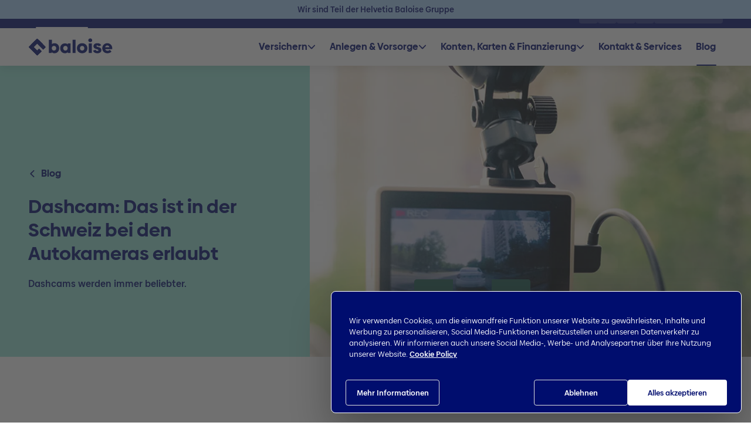

--- FILE ---
content_type: text/html;charset=UTF-8
request_url: https://www.baloise.ch/de/privatkunden/blog/sicherheit/dashcam-das-ist-in-der-schweiz-bei-den-autokameras-erlaubt.html
body_size: 105941
content:
<!DOCTYPE html>
<html lang="de-CH">
<head>
<meta charset="utf-8">
<meta http-equiv="X-UA-Compatible" content="IE=edge">
<meta name="viewport" content="width=device-width, initial-scale=1, shrink-to-fit=no">
<meta name="format-detection" content="telephone=no">
<meta name="robots" content="index,follow">
<title>Dashcam: Das ist in der Schweiz bei den Autokameras erlaubt</title>
<script type="application/javascript"> Cookie = { get: function(name) { var data = document.cookie.split(';'); var cookies = {}; for (var cookie of data) { var tmp = cookie.split('='); cookies[tmp[0].trim()] = tmp[1]; } if (name) { return (cookies[name] || null); } else { return cookies; } }, }; var dataLayer = [ { 'event': 'pageInformation', 'applicationName': "website", 'applicationEnvironment': "PROD Public", 'pageName': "Dashcam: Das ist in der Schweiz bei den Autokameras erlaubt", 'pageLevel': "5", 'pageId': "8f31292", 'pageBaseId': "8f31292", 'pageBaseName': "Dashcam: Das ist in der Schweiz bei den Autokameras erlaubt", 'applicationLanguage': "de", 'applicationCountry': "CH", 'stdcPhase': "seeThink", 'pageType': "blog", 'pageCategoryLevelOne': "privatkunden", 'pageCategoryLevelTwo': "blog", 'pageCategoryLevelThree': "sicherheit", 'userLoginStatus': Cookie.get('is-logged-in') === null ? 'no' : 'yes', }, ]; document.addEventListener('DOMContentLoaded', function() { if (dataLayer[0].consultantId) { sessionStorage.setItem('consultantId', dataLayer[0].consultantId); } else { dataLayer[0].consultantId = sessionStorage.getItem('consultantId'); } }); </script> <script type="text/javascript">
window.Baloise = window.Baloise || {};
Baloise.targetGroupPath = '/baloise-ch/de/privatkunden';
Baloise.gmapId = 'gme-baslerversicherung';
</script>
<script type="module" src="/.resources/baloise-templating/5.40.2--19059-bd645c1/webresources/build/baloise-web-components.esm.js"></script>
<script nomodule src="/.resources/baloise-templating/5.40.2--19059-bd645c1/webresources/build/baloise-web-components.js" defer></script>
<style>
bal-app {
color: transparent;
visibility: hidden;
}
</style>
<noscript>
<link rel="stylesheet" href="/.resources/baloise-templating/5.40.2--19059-bd645c1/webresources/build/baloise-web-components.css">
</noscript>
<noscript>
<link rel="stylesheet" href="/.resources/baloise-templating/5.40.2--19059-bd645c1/webresources/assets/css/print.css">
</noscript>
<link rel="preload" href="/.resources/baloise-templating/5.40.2--19059-bd645c1/webresources/assets/fonts/BaloiseCreateHeadline-bold.woff2" as="font" type="font/woff2" crossorigin>
<link rel="preload" href="/.resources/baloise-templating/5.40.2--19059-bd645c1/webresources/assets/fonts/BaloiseCreateHeadline-light.woff2" as="font" type="font/woff2" crossorigin>
<link rel="preload" href="/.resources/baloise-templating/5.40.2--19059-bd645c1/webresources/assets/fonts/BaloiseCreateText-bold.woff2" as="font" type="font/woff2" crossorigin>
<link rel="preload" href="/.resources/baloise-templating/5.40.2--19059-bd645c1/webresources/assets/fonts/BaloiseCreateText-regular.woff2" as="font" type="font/woff2" crossorigin>
<link rel="preload" href="/.resources/baloise-templating/5.40.2--19059-bd645c1/webresources/build/baloise-web-components.css" as="style" media="all"
onload="this.onload=null;this.rel='stylesheet'" fetchpriority="high">
<link rel="stylesheet" href="/.resources/baloise-templating/5.40.2--19059-bd645c1/webresources/assets/css/print.css" as="style" media="print"
onload="this.onload=null;this.rel='stylesheet'">
<link rel="alternate" href="https://www.baloise.ch/fr/clients-prives/blog/securite/dashcams.html" hreflang="fr-CH" />
<link rel="alternate" href="https://www.baloise.ch/it/clienti-privati/blog/sicurezza/dashcams.html" hreflang="it-CH" />
<link rel="alternate" href="https://www.baloise.ch/de/privatkunden/blog/sicherheit/dashcam-das-ist-in-der-schweiz-bei-den-autokameras-erlaubt.html" hreflang="x-default" />
<meta name="description" content="Dashcams werden immer beliebter. Passt man aber nicht auf, ist man rechtlich schnell in einer Grauzone. Wir klären Sie über die Lage in der Schweiz auf.">
<meta name="keywords" content="">
<meta name="title" content="Dashcam: Das ist in der Schweiz bei den Autokameras erlaubt">
<meta property="og:type" content="article">
<meta property="og:title" content="Dashcam: Das ist in der Schweiz bei den Autokameras erlaubt">
<meta name="og:description" content="Dashcams werden immer beliebter. Passt man aber nicht auf, ist man rechtlich schnell in einer Grauzone. Wir klären Sie über die Lage in der Schweiz auf.">
<meta property="og:url" content="https://www.baloise.ch/de/privatkunden/blog/sicherheit/dashcam-das-ist-in-der-schweiz-bei-den-autokameras-erlaubt.html">
<meta name="twitter:image" content="https://www.baloise.ch/.imaging/focalpoint/share/1200/dam/jcr:73141449-c8f9-4e29-8977-04a71f4a060f/dashcams.jpg">
<meta name="image" property="og:image" content="https://www.baloise.ch/.imaging/focalpoint/share/1200/dam/jcr:73141449-c8f9-4e29-8977-04a71f4a060f/dashcams.jpg">
<link rel="canonical" href="https://www.baloise.ch/de/privatkunden/blog/sicherheit/dashcam-das-ist-in-der-schweiz-bei-den-autokameras-erlaubt.html">
<link rel="apple-touch-icon" sizes="180x180" href="/.resources/baloise-templating/5.40.2--19059-bd645c1/webresources/assets/favicon/apple-touch-icon.png">
<link rel="icon" type="image/png" sizes="32x32" href="/.resources/baloise-templating/5.40.2--19059-bd645c1/webresources/assets/favicon/favicon-32x32.png">
<link rel="icon" type="image/png" sizes="16x16" href="/.resources/baloise-templating/5.40.2--19059-bd645c1/webresources/assets/favicon/favicon-16x16.png">
<link rel="manifest" href="/.resources/baloise-templating/5.40.2--19059-bd645c1/webresources/assets/favicon/site.webmanifest" crossorigin="use-credentials">
<link rel="shortcut icon" href="/.resources/baloise-templating/5.40.2--19059-bd645c1/webresources/assets/favicon/favicon.ico" type="image/x-icon">
<meta name="msapplication-config" content="/.resources/baloise-templating/5.40.2--19059-bd645c1/webresources/assets/favicon/browserconfig.xml">
<meta name="msapplication-TileColor" content="#ffffff">
<meta name="theme-color" content="#ffffff">
<script type="application/ld+json">
{"@context":"https://schema.org","@type":"WebPage","name":"Dashcam: Das ist in der Schweiz bei den Autokameras erlaubt","url":"https://www.baloise.ch/de/privatkunden/blog/sicherheit/dashcam-das-ist-in-der-schweiz-bei-den-autokameras-erlaubt.html","description":"Dashcams werden immer beliebter. Passt man aber nicht auf, ist man rechtlich schnell in einer Grauzone. Wir klären Sie über die Lage in der Schweiz auf.","inLanguage":"de-CH","mainContentOfPage":{"@type":"WebPageElement","mainEntityOfPage":{"@id":"https://www.baloise.ch/de/privatkunden/blog/sicherheit/dashcam-das-ist-in-der-schweiz-bei-den-autokameras-erlaubt.html","@type":"WebPage"}},"publisher":{"@type":"Organization","name":"Baloise"}}
</script>
<script type="application/ld+json">
{"@context":"https://schema.org","@type":"Organization","name":"Baloise"}
</script>
<script type="application/ld+json">
{"@context":"https://schema.org","@type":"Article","headline":"Dashcam: Das ist in der Schweiz bei den Autokameras erlaubt","description":"Dashcams werden immer beliebter. Passt man aber nicht auf, ist man rechtlich schnell in einer Grauzone. Wir klären Sie über die Lage in der Schweiz auf.","datePublished":"2019-10-14T16:38:57.000+02:00","mainEntityOfPage":{"@id":"https://www.baloise.ch/de/privatkunden/blog/sicherheit/dashcam-das-ist-in-der-schweiz-bei-den-autokameras-erlaubt.html","@type":"WebPage"},"images":["https://www.baloise.ch/dam/jcr:73141449-c8f9-4e29-8977-04a71f4a060f/dashcams.jpg"]}
</script> <script type="application/javascript">
dataLayer[0].blogPublishDate = "2019-10-14";
dataLayer[0].blogMainCategory = "Sicherheit";
</script>
<!-- Google Tag Manager -->
<script>(function(w,d,s,l,i){w[l]=w[l]||[];w[l].push({'gtm.start':
new Date().getTime(),event:'gtm.js'});var f=d.getElementsByTagName(s)[0],
j=d.createElement(s),dl=l!='dataLayer'?'&l='+l:'';j.async=true;j.src=
'https://www.googletagmanager.com/gtm.js?id='+i+dl;f.parentNode.insertBefore(j,f);
})(window,document,'script','dataLayer','GTM-T6839NX');</script>
<!-- End Google Tag Manager -->
<script>window.kameleoonQueue=window.kameleoonQueue||[];</script>
<script type="text/javascript" src="//c12y7s91h6.kameleoon.eu/kameleoon.js" async="true"></script>
<link rel="stylesheet" href="/.resources/lm-baloise-custom/webresources/css/userCentricsOverlay.css">
<link rel="preconnect" href="//privacy-proxy.usercentrics.eu">
<link rel="preload" href="//privacy-proxy.usercentrics.eu/latest/uc-block.bundle.js" as="script">
<script id="usercentrics-cmp" data-ruleset-id="gHUQ51dRnO9EnA" data-language="de" src="https://web.cmp.usercentrics.eu/ui/loader.js" async></script>
<script type="application/javascript" src="https://privacy-proxy.usercentrics.eu/latest/uc-block.bundle.js"></script>
<script>
// (optional) additional configs for the Smart Data Protector
uc.blockElements({
'BJz7qNsdj-7': '.bam-yt-player'
});
// uc.reloadOnOptIn('BJz7qNsdj-7'); // reload page on YouTube opt-in
uc.reloadOnOptOut('BJz7qNsdj-7');
</script>
<!-- Unblu integration -->
<script type="text/javascript" class="essential" defer="defer" src="https://baloise-insurance.unblu.cloud/unblu/visitor.js?x-unblu-apikey=Wt_jm_1ATJyg2OxBfYZ7pw"></script>
<!-- End Unblu integration -->
</head>
<body class="bal-app">
<!-- Google Tag Manager (noscript) -->
<noscript><iframe src="https://www.googletagmanager.com/ns.html?id=GTM-T6839NX"
height="0" width="0" style="display:none;visibility:hidden"></iframe></noscript>
<!-- End Google Tag Manager (noscript) -->
<bal-app has-Sticky-Footer="true" class="has-sticky-footer bg-white">
<header data-tracking-area="header">
<bam-skiplink btn-text="Search in menu" type="search"></bam-skiplink>
<bam-skiplink btn-text="Direkt zu:" type="navigation"></bam-skiplink>
<bam-skiplink btn-text="Inhalt" href="#main-content-area"></bam-skiplink>
<bam-skiplink btn-text="Footer" href="#footer-area"></bam-skiplink>
<div class="info-banner h-2rem bg-light-blue-2 flex align-items-center justify-content-center z-index-modal relative">
<bam-richtext class="info-banner__richtext font-weight-bold">Wir sind Teil der Helvetia Baloise Gruppe</bam-richtext>
</div>
<bam-navigation
login-url="/mybaloise-api/api/customer/v1/displayname"
logo-link='{"href":"/de/privatkunden.html","ariaLabel":"To Homepage"}'
buttons='[{"icon":"call","popupId":"popup-call","touchPlacement":"bottom","ariaLabel":"24h Kundenservice","htmlTitle":"24h Kundenservice"},{"label":"DE","popupId":"popup-locale","touchPlacement":"bottom","ariaLabel":"Sprache wählen","htmlTitle":"Sprache wählen"},{"icon":"location","touchPlacement":"bottom","href":"/de/privatkunden/kontakt-services/berater-standorte.html","target":"_blank","rel":"noopener noreferrer","ariaLabel":"Berater und Standorte","htmlTitle":"Berater und Standorte"},{"icon":"search","popupId":"popup-search","ariaLabel":"Suche","htmlTitle":"Suche"}]'
link-items='[{"label":"Privatkunden","value":"893a56","href":"/de/privatkunden.html","active":true,"overviewLink":{"href":"/de/privatkunden.html","label":"Privatkunden","value":"Privatkunden"},"mainLinkItems":[{"overviewPath":"/baloise-ch/de/privatkunden/versichern","currentPath":"/baloise-ch/de/privatkunden/blog/sicherheit/dashcam-das-ist-in-der-schweiz-bei-den-autokameras-erlaubt","overviewLink":{"href":"/de/privatkunden/versichern.html","label":"Alle Versicherungslösungen","value":"Alle Versicherungslösungen"},"label":"Versichern","value":"0","sectionLinkItems":[{"href":"/de/privatkunden/versichern/wohnen-recht.html","label":"Wohnen \u0026 Recht","value":"Wohnen \u0026 Recht","linkItems":[{"href":"/de/privatkunden/versichern/wohnen-recht/haushaltsversicherung.html","label":"Haushaltsversicherung","value":"Haushaltsversicherung"},{"href":"/de/privatkunden/versichern/wohnen-recht/haushaltsversicherung-youngo.html","label":"Haushaltsversicherung für alle unter 30","value":"Haushaltsversicherung für alle unter 30"},{"href":"/de/privatkunden/versichern/wohnen-recht/haftpflichtversicherung.html","label":"Haftpflichtversicherung","value":"Haftpflichtversicherung"},{"href":"/de/privatkunden/versichern/wohnen-recht/rechtsschutzversicherung.html","label":"Rechtsschutzversicherung","value":"Rechtsschutzversicherung"},{"href":"/de/privatkunden/versichern/wohnen-recht/cyberversicherung.html","label":"Cyberversicherung","value":"Cyberversicherung"},{"href":"/de/privatkunden/versichern/wohnen-recht/wertsachenversicherung.html","label":"Wertsachenversicherung","value":"Wertsachenversicherung"}]},{"href":"/de/privatkunden/versichern/fahrzeuge.html","label":"Fahrzeuge","value":"Fahrzeuge","linkItems":[{"href":"/de/privatkunden/versichern/fahrzeuge/autoversicherung.html","label":"Autoversicherung","value":"Autoversicherung"},{"href":"/de/privatkunden/versichern/fahrzeuge/elektroauto-versicherung.html","label":"Elektroautoversicherung","value":"Elektroautoversicherung"},{"href":"/de/privatkunden/versichern/fahrzeuge/motorrad-roller-versicherung.html","label":"Motorradversicherung","value":"Motorradversicherung"},{"href":"/de/privatkunden/versichern/fahrzeuge/oldtimer-versicherung.html","label":"Oldtimer-Versicherung","value":"Oldtimer-Versicherung"},{"href":"/de/privatkunden/versichern/fahrzeuge/wohnmobil-camper-versicherung.html","label":"Wohnmobil- und Camperversicherung","value":"Wohnmobil- und Camperversicherung"},{"href":"/de/privatkunden/versichern/fahrzeuge/bootsversicherung.html","label":"Bootsversicherung","value":"Bootsversicherung"}]},{"href":"/de/privatkunden/versichern/personen.html","label":"Personen","value":"Personen","linkItems":[{"href":"/de/privatkunden/versichern/personen/lebensversicherungen.html","label":"Lebensversicherungen","value":"Lebensversicherungen"},{"href":"/de/privatkunden/versichern/personen/unfallversicherung.html","label":"Einzel-Unfallversicherung","value":"Einzel-Unfallversicherung"},{"href":"/de/privatkunden/versichern/personen/todesfallrisikoversicherung.html","label":"Todesfallrisikoversicherung","value":"Todesfallrisikoversicherung"},{"href":"/de/privatkunden/versichern/personen/krankentaggeldversicherung.html","label":"Einzel-Krankentaggeldversicherung","value":"Einzel-Krankentaggeldversicherung"},{"href":"/de/privatkunden/versichern/personen/erwerbungsunfaehigkeitsversicherung.html","label":"Erwerbsunfähigkeitsversicherung","value":"Erwerbsunfähigkeitsversicherung"},{"href":"/de/privatkunden/versichern/personen/unfallversicherung-hausangestellte.html","label":"Hausangestellten-Versicherung","value":"Hausangestellten-Versicherung"}]},{"href":"/de/privatkunden/versichern/reisen-ferien.html","label":"Ferien \u0026 Reisen","value":"Ferien \u0026 Reisen","linkItems":[{"href":"/de/privatkunden/versichern/reisen-ferien/reiseversicherung.html","label":"Reiseversicherung (für das ganze Jahr)","value":"Reiseversicherung (für das ganze Jahr)"},{"href":"/de/privatkunden/versichern/reisen-ferien/ferienversicherung.html","label":"Ferienversicherung (2 bis 92 Tage)","value":"Ferienversicherung (2 bis 92 Tage)"},{"href":"/de/privatkunden/versichern/reisen-ferien/annullierungskosten.html","label":"Annullierungskosten","value":"Annullierungskosten"},{"href":"/de/privatkunden/versichern/reisen-ferien/mietfahrzeug-versicherung.html","label":"Mietfahrzeug-Versicherung","value":"Mietfahrzeug-Versicherung"}]},{"href":"/de/privatkunden/versichern/wohneneigentum.html","label":"Wohneigentum","value":"Wohneigentum","linkItems":[{"href":"/de/privatkunden/versichern/wohneneigentum/bauversicherung.html","label":"Bauversicherung","value":"Bauversicherung"},{"href":"/de/privatkunden/versichern/wohneneigentum/gebaeudeversicherung.html","label":"Gebäudeversicherung","value":"Gebäudeversicherung"}]}],"serviceLinkItems":[{"label":"Services","value":"Services","linkItems":[{"href":"/de/privatkunden/kontakt-services/schaden.html","label":"Schaden melden","value":"Schaden melden"},{"href":"/de/privatkunden/versichern/services/pannenhilfe.html","label":"Pannenhilfe","value":"Pannenhilfe"},{"href":"/de/privatkunden/versichern/services/partnerbetriebe.html","label":"Partnerbetriebe","value":"Partnerbetriebe"},{"href":"/de/privatkunden/versichern/services/versicherungsnachweis.html","label":"Versicherungsnachweis","value":"Versicherungsnachweis"},{"href":"/de/privatkunden/versichern/services/ivk.html","label":"Internationale Versicherungskarte","value":"Internationale Versicherungskarte"},{"href":"/de/privatkunden/versichern/services/wiederinkraftsetzung.html","label":"Wiederinkraftsetzung","value":"Wiederinkraftsetzung"}]},{"href":"/de/privatkunden/versichern/reisen-ferien/ferienversicherung.html","label":"Neu und einzigartig!","value":"Neu und einzigartig!","color":"yellow","linkItems":[{"href":"/de/privatkunden/versichern/reisen-ferien/schoenwetter-versicherung.html","label":"Schönwetterversicherung","value":"Schönwetterversicherung"},{"href":"/de/privatkunden/versichern/reisen-ferien/flugverspaetung-versicherung.html","label":"Flugverspätungsversicherung","value":"Flugverspätungsversicherung"},{"href":"/de/privatkunden/versichern/reisen-ferien/reisegepaeckversicherung.html","label":"Reisegepäckversicherung","value":"Reisegepäckversicherung"}]}]},{"overviewPath":"/baloise-ch/de/privatkunden/anlegen-vorsorge","currentPath":"/baloise-ch/de/privatkunden/blog/sicherheit/dashcam-das-ist-in-der-schweiz-bei-den-autokameras-erlaubt","overviewLink":{"href":"/de/privatkunden/anlegen-vorsorge.html","label":"Alle Anlage- und Vorsorgelösungen","value":"Alle Anlage- und Vorsorgelösungen"},"label":"Anlegen \u0026 Vorsorge","value":"00","sectionLinkItems":[{"href":"/de/privatkunden/anlegen-vorsorge/anlegen.html","label":"Anlegen","value":"Anlegen","linkItems":[{"href":"/de/privatkunden/anlegen-vorsorge/anlegen/zielbasiertes-anlegen.html","label":"Zielbasiertes Anlegen","value":"Zielbasiertes Anlegen"},{"href":"/de/privatkunden/anlegen-vorsorge/anlegen/fondsportfolio.html","label":"Baloise Fonds Portfolio","value":"Baloise Fonds Portfolio"},{"href":"/de/privatkunden/anlegen-vorsorge/anlegen/anlagefonds.html","label":"Anlagefonds","value":"Anlagefonds"},{"href":"/de/privatkunden/anlegen-vorsorge/anlegen/anlegen-mit-berater.html","label":"Anlegen mit Berater","value":"Anlegen mit Berater"},{"href":"/de/privatkunden/anlegen-vorsorge/anlegen/anlegen-ohne-berater.html","label":"Anlegen ohne Berater","value":"Anlegen ohne Berater"},{"href":"/de/privatkunden/anlegen-vorsorge/anlegen/vermoegensverwaltung.html","label":"Vermögensverwaltung","value":"Vermögensverwaltung"},{"href":"/de/privatkunden/anlegen-vorsorge/anlegen/kassenobligationen.html","label":"Kassenobligationen","value":"Kassenobligationen"},{"href":"/de/privatkunden/anlegen-vorsorge/anlegen/festgeld.html","label":"Festgeld","value":"Festgeld"}]},{"href":"/de/privatkunden/anlegen-vorsorge/altersvorsorge.html","label":"Altersvorsorge","value":"Altersvorsorge","linkItems":[{"href":"/de/privatkunden/anlegen-vorsorge/altersvorsorge/pensionsplanung.html","label":"Pensionsplanung","value":"Pensionsplanung"},{"href":"/de/privatkunden/anlegen-vorsorge/altersvorsorge/finanzplanung.html","label":"Finanzplanung","value":"Finanzplanung"},{"href":"/de/privatkunden/anlegen-vorsorge/altersvorsorge/vorsorgeloesungen.html","label":"Vorsorgelösungen","value":"Vorsorgelösungen"},{"href":"/de/privatkunden/anlegen-vorsorge/altersvorsorge/renten-auszahlungsplaene.html","label":"Renten- und Auszahlungspläne","value":"Renten- und Auszahlungspläne"},{"href":"/de/privatkunden/anlegen-vorsorge/altersvorsorge/saeule-3a.html","label":"Säule 3a","value":"Säule 3a"},{"href":"/de/privatkunden/anlegen-vorsorge/altersvorsorge/freizuegigkeitskonto.html","label":"Freizügigkeitskonto","value":"Freizügigkeitskonto"},{"href":"/de/privatkunden/versichern/personen/lebensversicherungen.html","label":"Lebensversicherungen","value":"Lebensversicherungen"}]},{"label":"Finanzwissen","value":"Finanzwissen","linkItems":[{"href":"/de/privatkunden/anlegen-vorsorge/finanzwissen/maerkte-und-einschaetzungen.html","label":"Finanzmärkte: Analysen und Einschätzungen","value":"Finanzmärkte: Analysen und Einschätzungen"},{"href":"/de/privatkunden/anlegen-vorsorge/finanzwissen/anlagestrategie.html","label":"Persönliche Anlagestrategie","value":"Persönliche Anlagestrategie"},{"href":"/de/privatkunden/anlegen-vorsorge/finanzwissen/warum-anlagefonds.html","label":"Warum Anlagefonds?","value":"Warum Anlagefonds?"},{"href":"/de/privatkunden/anlegen-vorsorge/finanzwissen/schweizer-vorsorgesystem.html","label":"Das Schweizer Vorsorgesystem einfach erklärt","value":"Das Schweizer Vorsorgesystem einfach erklärt"}]},{"href":"/de/privatkunden/anlegen-vorsorge/ziele.html","label":"Ihre Ziele","value":"Ihre Ziele","linkItems":[{"href":"/de/privatkunden/anlegen-vorsorge/altersvorsorge/pensionsplanung/pensionierung-schweiz.html","label":"Pensionierung planen","value":"Pensionierung planen"},{"href":"/de/privatkunden/eigenheim.html","label":"Eigenheim finanzieren","value":"Eigenheim finanzieren"},{"href":"/de/privatkunden/anlegen-vorsorge/ziele/familie-absichern.html","label":"Familie absichern","value":"Familie absichern"},{"href":"/de/privatkunden/anlegen-vorsorge/ziele/schon-vorgesorgt.html","label":"Als Frau vorsorgen","value":"Als Frau vorsorgen"}]}],"serviceLinkItems":[{"label":"Services","value":"Services","linkItems":[{"href":"/de/privatkunden/anlegen-vorsorge/services/vorsorgeausweis.html","label":"Vorsorgeausweis","value":"Vorsorgeausweis"},{"href":"/de/privatkunden/konten-karten-finanzierung/services/bankkonditionen.html","label":"Bankkonditionen","value":"Bankkonditionen"},{"href":"/de/privatkunden/anlegen-vorsorge/services/downloads.html","label":"Downloads","value":"Downloads"}]}]},{"overviewPath":"/baloise-ch/de/privatkunden/konten-karten-finanzierung","currentPath":"/baloise-ch/de/privatkunden/blog/sicherheit/dashcam-das-ist-in-der-schweiz-bei-den-autokameras-erlaubt","overviewLink":{"href":"/de/privatkunden/konten-karten-finanzierung.html","label":"Alle Bankprodukte","value":"Alle Bankprodukte"},"label":"Konten, Karten \u0026 Finanzierung","value":"01","sectionLinkItems":[{"label":"Zahlen und Sparen ","value":"Zahlen und Sparen ","linkItems":[{"href":"/de/privatkunden/konten-karten-finanzierung/zahlen-sparen/konten.html","label":"Konten","value":"Konten"},{"href":"/de/privatkunden/konten-karten-finanzierung/zahlen-sparen/konten/bankingpakete.html","label":"Bankpakete der Baloise Bank","value":"Bankpakete der Baloise Bank"},{"href":"/de/privatkunden/konten-karten-finanzierung/zahlen-sparen/karten.html","label":"Karten","value":"Karten"},{"href":"/de/privatkunden/konten-karten-finanzierung/zahlen-sparen/reisezahlungsmittel.html","label":"Reisezahlungsmittel","value":"Reisezahlungsmittel"}]},{"href":"/de/privatkunden/konten-karten-finanzierung/finanzieren.html","label":"Finanzieren","value":"Finanzieren","linkItems":[{"href":"/de/privatkunden/konten-karten-finanzierung/finanzieren/hypothek.html","label":"Alle Hypotheken","value":"Alle Hypotheken"},{"href":"/de/privatkunden/konten-karten-finanzierung/finanzieren/hypothek/hypobonus.html","label":"Zinsrabatte mit Hypothekenbonus","value":"Zinsrabatte mit Hypothekenbonus"},{"href":"/de/privatkunden/konten-karten-finanzierung/finanzieren/hypothek/online-hypothek.html","label":"Online-Hypothek: Vergleichen und direkt abschliessen","value":"Online-Hypothek: Vergleichen und direkt abschliessen"},{"href":"/de/privatkunden/konten-karten-finanzierung/finanzieren/hypothek/festhypothek.html","label":"Festhypothek","value":"Festhypothek"},{"href":"/de/privatkunden/konten-karten-finanzierung/finanzieren/baukredit.html","label":"Baukredit","value":"Baukredit"},{"href":"/de/privatkunden/konten-karten-finanzierung/finanzieren/barkredit.html","label":"Barkredit","value":"Barkredit"}]}],"serviceLinkItems":[{"label":"Services","value":"Services","linkItems":[{"href":"/de/privatkunden/konten-karten-finanzierung/services/karte-sperren.html","label":"Karte sperren","value":"Karte sperren"},{"href":"/de/privatkunden/konten-karten-finanzierung/services/e-banking-baloise.html","label":"Baloise E-Banking ","value":"Baloise E-Banking "},{"href":"/de/privatkunden/konten-karten-finanzierung/services/bankkonditionen.html","label":"Bankkonditionen","value":"Bankkonditionen"},{"href":"/de/privatkunden/konten-karten-finanzierung/finanzieren/hypothek/hypothekarzinsen.html","label":"Aktuelle Hypothekarzinsen","value":"Aktuelle Hypothekarzinsen"},{"href":"/de/privatkunden/konten-karten-finanzierung/services/mobile-payment.html","label":"Mobile Payment","value":"Mobile Payment"},{"href":"/de/privatkunden/konten-karten-finanzierung/services/nutzungsbestimmungen-online-hypothek.html","label":"Nutzungsbestimmungen Online-Hypothek","value":"Nutzungsbestimmungen Online-Hypothek"}]},{"href":"/de/privatkunden/eigenheim.html","label":"Eigenheim","value":"Eigenheim","color":"purple","linkItems":[{"href":"/de/privatkunden/eigenheim/hypothekenrechner.html","label":"Hypothekenrechner: Mit aktuellen Hypothekarzinsen","value":"Hypothekenrechner: Mit aktuellen Hypothekarzinsen"},{"href":"/de/privatkunden/eigenheim/hypothekarstrategie.html","label":"Hypothekarstrategie: Welche Hypothek passt zu mir? ","value":"Hypothekarstrategie: Welche Hypothek passt zu mir? "},{"href":"/de/privatkunden/eigenheim/eigenmittel-hypothek.html","label":"So viel Eigenmittel brauchen Sie für eine Hypothek","value":"So viel Eigenmittel brauchen Sie für eine Hypothek"}]}]},{"href":"/de/privatkunden/kontakt-services.html","label":"Kontakt \u0026 Services","value":"02","sectionLinkItems":[],"serviceLinkItems":[]},{"href":"/de/privatkunden/blog.html","active":true,"label":"Blog","value":"03","sectionLinkItems":[],"serviceLinkItems":[]}]},{"label":"Unternehmenskunden","value":"ff9222","href":"/de/unternehmenskunden.html","active":false,"overviewLink":{"href":"/de/unternehmenskunden.html","label":"Unternehmenskunden","value":"Unternehmenskunden"},"mainLinkItems":[{"label":"Versichern","value":"0","sectionLinkItems":[{"href":"/de/unternehmenskunden/versichern/haftpflicht-recht-sachwerte.html","label":"Haftpflicht, Recht \u0026 Sachwerte","value":"Haftpflicht, Recht \u0026 Sachwerte","linkItems":[{"href":"/de/unternehmenskunden/versichern/haftpflicht-recht-sachwerte/haftpflichtversicherung.html","label":"Haftpflicht","value":"Haftpflicht"},{"href":"/de/unternehmenskunden/versichern/haftpflicht-recht-sachwerte/sachversicherung.html","label":"Sachversicherungen (Inventar \u0026 Gebäude)","value":"Sachversicherungen (Inventar \u0026 Gebäude)"},{"href":"/de/unternehmenskunden/versichern/haftpflicht-recht-sachwerte/betriebsrechtsschutz/kmu-betriebsrechtsschutzversicherung.html","label":"Betriebsrechtsschutz","value":"Betriebsrechtsschutz"},{"href":"/de/unternehmenskunden/versichern/haftpflicht-recht-sachwerte/cyber/cyber-versicherung.html","label":"Cyber-Versicherung","value":"Cyber-Versicherung"},{"href":"/de/unternehmenskunden/versichern/haftpflicht-recht-sachwerte/technische-anlagen-montage.html","label":"Technische Anlagen \u0026 Montage","value":"Technische Anlagen \u0026 Montage"},{"href":"/de/unternehmenskunden/versichern/haftpflicht-recht-sachwerte/eventversicherung.html","label":"Events","value":"Events"},{"href":"/de/unternehmenskunden/versichern/haftpflicht-recht-sachwerte/bau.html","label":"Bau","value":"Bau"}]},{"href":"/de/unternehmenskunden/versichern/unfall-krankheit.html","label":"Unfall \u0026 Krankheit","value":"Unfall \u0026 Krankheit","linkItems":[{"href":"/de/unternehmenskunden/versichern/unfall-krankheit.html","label":"Unfall","value":"Unfall"},{"href":"/de/unternehmenskunden/versichern/unfall-krankheit/krankentaggeld.html","label":"Krankentaggeld","value":"Krankentaggeld"},{"href":"/de/unternehmenskunden/versichern/unfall-krankheit/betriebliches-gesundheitsmanagement.html","label":"Betriebliches Gesundheitsmanagement (BGM)","value":"Betriebliches Gesundheitsmanagement (BGM)"},{"href":"/de/unternehmenskunden/versichern/unfall-krankheit/abredeversicherung.html","label":"Abredeversicherung","value":"Abredeversicherung"}]},{"href":"/de/unternehmenskunden/versichern/berufliche-vorsorge.html","label":"Berufliche Vorsorge","value":"Berufliche Vorsorge","linkItems":[{"href":"/de/unternehmenskunden/versichern/berufliche-vorsorge/arbeitgeber.html","label":"Arbeitgeber","value":"Arbeitgeber"},{"href":"/de/unternehmenskunden/versichern/berufliche-vorsorge/arbeitnehmer.html","label":"Arbeitnehmer","value":"Arbeitnehmer"},{"href":"/de/unternehmenskunden/versichern/berufliche-vorsorge/bvg-dokumente.html","label":"BVG Dokumente","value":"BVG Dokumente"}]},{"href":"/de/unternehmenskunden/versichern/transport-fahrzeuge.html","label":"Transport \u0026 Fahrzeuge","value":"Transport \u0026 Fahrzeuge","linkItems":[{"href":"/de/unternehmenskunden/versichern/transport-fahrzeuge/auto-und-lieferwagenversicherung.html","label":"Auto- und Lieferwagenversicherung","value":"Auto- und Lieferwagenversicherung"},{"href":"/de/unternehmenskunden/versichern/transport-fahrzeuge/motorfahrzeuge.html","label":"Motorfahrzeugflotten","value":"Motorfahrzeugflotten"},{"href":"/de/unternehmenskunden/versichern/transport-fahrzeuge/baloisecargo-frachtfuehrer.html","label":"Frachtführer","value":"Frachtführer"},{"href":"/de/unternehmenskunden/versichern/transport-fahrzeuge/transport.html","label":"Transport","value":"Transport"}]}],"serviceLinkItems":[{"label":"Services","value":"Services","linkItems":[{"href":"https://www.baloise.ch/app/claim-u/page/claim","label":"Schaden melden","value":"Schaden melden","target":"_blank","rel":"noopener noreferrer"},{"href":"/de/unternehmenskunden/kontakt-services/schadenmeldungen-unfall-kranken.html","label":"Unfall \u0026 Krankheitsmeldung","value":"Unfall \u0026 Krankheitsmeldung","target":"_blank","rel":"noopener noreferrer"},{"href":"/de/unternehmenskunden/kontakt-services/beratung.html","label":"Beratung vereinbaren","value":"Beratung vereinbaren"},{"href":"/de/unternehmenskunden/versichern/berufliche-vorsorge/bvg-dokumente.html","label":"BVG Dokumente","value":"BVG Dokumente"},{"href":"/de/unternehmenskunden/versichern/unfall-krankheit/lohnsummendeklaration.html","label":"Lohnsummendeklaration","value":"Lohnsummendeklaration"}]}]},{"label":"Konten, Karten \u0026 Finanzierung","value":"01","sectionLinkItems":[{"label":"Sparen und Zahlen","value":"Sparen und Zahlen","linkItems":[{"href":"/de/unternehmenskunden/konten-karten-finanzierung/konten.html","label":"Konten","value":"Konten"},{"href":"/de/unternehmenskunden/konten-karten-finanzierung/karten.html","label":"Karten","value":"Karten"},{"href":"/de/unternehmenskunden/konten-karten-finanzierung/finanzieren-mehrfamilienhaus.html","label":"Hypothek für Mehrfamilienhäuser","value":"Hypothek für Mehrfamilienhäuser"}]}],"serviceLinkItems":[{"label":"Services","value":"Services","linkItems":[{"href":"/de/unternehmenskunden/konten-karten-finanzierung/karte-sperren.html","label":"Karte sperren","value":"Karte sperren"},{"href":"/de/privatkunden/konten-karten-finanzierung/services/e-banking-baloise.html","label":"E-Banking","value":"E-Banking"}]}]},{"label":"Anlegen","value":"04","sectionLinkItems":[{"label":"Anlagelösungen","value":"Anlagelösungen","linkItems":[{"href":"/de/unternehmenskunden/anlegen/anlegen-mit-beratung.html","label":"Anlegen mit Beratung","value":"Anlegen mit Beratung"},{"href":"/de/unternehmenskunden/anlegen/anlegen-ohne-beratung-selftrade.html","label":"Anlegen ohne Beratung","value":"Anlegen ohne Beratung"},{"href":"/de/unternehmenskunden/anlegen/anlagefonds.html","label":"Anlagefonds","value":"Anlagefonds"},{"href":"/de/unternehmenskunden/anlegen/festgeld.html","label":"Festgeld","value":"Festgeld"}]}],"serviceLinkItems":[]},{"href":"/de/unternehmenskunden/kontakt-services.html","label":"Kontakt \u0026 Services","value":"02","sectionLinkItems":[],"serviceLinkItems":[]},{"href":"/de/unternehmenskunden/blog.html","label":"Blog","value":"03","sectionLinkItems":[],"serviceLinkItems":[]}]},{"label":"Institutionelle Anleger","value":"beec37","href":"/de/institutionelle-anleger.html","active":false,"overviewLink":{"href":"/de/institutionelle-anleger.html","label":"Institutionelle Anleger","value":"Institutionelle Anleger"},"mainLinkItems":[{"label":"Anlegen","value":"0","sectionLinkItems":[{"href":"/de/institutionelle-anleger/anlageloesungen.html","label":"Unsere Anlagelösungen","value":"Unsere Anlagelösungen","linkItems":[{"href":"/de/institutionelle-anleger/anlageloesungen/private-assets.html","label":"Private Assets","value":"Private Assets"},{"href":"/de/institutionelle-anleger/immobilien.html","label":"Immobilien","value":"Immobilien"},{"href":"/de/institutionelle-anleger/anlageloesungen/aktien.html","label":"Aktien","value":"Aktien"},{"href":"/de/institutionelle-anleger/anlageloesungen/multi-assets.html","label":"Multi Assets","value":"Multi Assets"},{"href":"/de/institutionelle-anleger/anlageloesungen/obligationen.html","label":"Obligationen","value":"Obligationen"}]}],"serviceLinkItems":[]},{"label":"Vorsorgen","value":"02","sectionLinkItems":[{"label":"Berufliche Vorsorge","value":"Berufliche Vorsorge","linkItems":[{"href":"/de/unternehmenskunden/versichern/berufliche-vorsorge/angebot/baloise-anlagestiftung.html","label":"Baloise Anlagestiftung","value":"Baloise Anlagestiftung"}]}],"serviceLinkItems":[]},{"href":"/de/institutionelle-anleger/nachhaltigkeit/verantwortungsbewusstes-investieren.html","label":"Nachhaltigkeit","value":"04"},{"href":"/de/institutionelle-anleger/kontakt/kontaktformular.html","label":"Kontakt","value":"01","sectionLinkItems":[],"serviceLinkItems":[]},{"href":"/de/institutionelle-anleger/blog.html","label":"Market Insights","value":"03"},{"href":"/de/institutionelle-anleger/blog.html#anchor-id-a5a9","label":"Blog","value":"00"}]},{"label":"Über uns","value":"10e12b","href":"/de/ueber-uns.html","active":false,"overviewLink":{"href":"/de/ueber-uns.html","label":"Über uns","value":"Über uns"},"mainLinkItems":[{"href":"/de/ueber-uns/engagement.html","label":"Engagement","value":"05","sectionLinkItems":[],"serviceLinkItems":[]},{"href":"/de/ueber-uns/nachhaltigkeit.html","label":"Nachhaltigkeit","value":"0"},{"href":"/de/ueber-uns/organisation.html","target":"_blank","rel":"noopener noreferrer","label":"Organisation","value":"08","sectionLinkItems":[],"serviceLinkItems":[]},{"href":"https://www.baloise.com/de/home/ueber-uns/wer-wir-sind/geschichte.html","label":"Geschichte","value":"07","sectionLinkItems":[],"serviceLinkItems":[]},{"href":"/de/ueber-uns/stellenangebote.html","label":"Jobs","value":"06","sectionLinkItems":[],"serviceLinkItems":[]},{"href":"/de/ueber-uns/informationen/immobilien.html","label":"Immobilien","value":"03","sectionLinkItems":[],"serviceLinkItems":[]},{"label":"Medienmitteilungen","value":"09","sectionLinkItems":[{"href":"/de/ueber-uns/medienmitteilungen/medienmitteilungen-uebersicht.html","label":"Medienmitteilungen","value":"Medienmitteilungen","linkItems":[{"href":"/de/ueber-uns/immobilienmanagement/ad-hoc-mitteilungen-gemaess-art-53-kr.html","label":"Ad hoc-Mitteilungen gemäss Art. 53 KR","value":"Ad hoc-Mitteilungen gemäss Art. 53 KR"}]}],"serviceLinkItems":[]},{"href":"/de/privatkunden/kontakt-services.html","label":"Kontakt \u0026 Services","value":"02","sectionLinkItems":[],"serviceLinkItems":[]},{"href":"/de/privatkunden/blog.html","active":true,"label":"Blog","value":"04","sectionLinkItems":[],"serviceLinkItems":[]}]}]'
auth-buttons=[{"icon":"account","popupId":"login","label":"Anmelden","ariaLabel":"Anmelden","htmlTitle":"Anmelden"},{"icon":"user-check","popupId":"logout","ariaLabel":"Abmelden","htmlTitle":"Abmelden"}]
info-banner="true"
>
<bal-popup
id="popup-call"
label="24h Kundenservice"
closable
>
<bal-stack layout="vertical">
<a
class="bam-interactive button is-primary is-fullwidth"
href="tel:00800 24 800 800"
onClick="window.track(event)" data-tracking-style="button" data-tracking-topic="00800 24 800 800" data-tracking-id="meta navigation#meta navigation"
>
00800 24 800 800
</a>
</bal-stack>
</bal-popup>
<bal-popup id="popup-locale" label="Sprache wählen" closable>
<bal-stack layout="vertical">
<button class="bam-interactive button is-light is-fullwidth" disabled="true" type="button" aria-label="German" onClick="window.track(event)" data-tracking-source="true" data-tracking-style="cta" data-tracking-topic="DE" data-tracking-context="meta navigation" data-tracking-id="meta navigation#meta navigation" > <span class="">DE</span> </button>
<a class="bam-interactive button is-light is-fullwidth" href="/en/private-clients.html" target="_self" aria-label="English" onClick="window.track(event)" data-tracking-source="true" data-tracking-style="cta" data-tracking-topic="EN" data-tracking-context="meta navigation" data-tracking-id="meta navigation#meta navigation" > <span class="">EN</span> </a>
<a class="bam-interactive button is-light is-fullwidth" href="/fr/clients-prives/blog/securite/dashcams.html" target="_self" aria-label="French" onClick="window.track(event)" data-tracking-source="true" data-tracking-style="cta" data-tracking-topic="FR" data-tracking-context="meta navigation" data-tracking-id="meta navigation#meta navigation" > <span class="">FR</span> </a>
<a class="bam-interactive button is-light is-fullwidth" href="/it/clienti-privati/blog/sicurezza/dashcams.html" target="_self" aria-label="Italian" onClick="window.track(event)" data-tracking-source="true" data-tracking-style="cta" data-tracking-topic="IT" data-tracking-context="meta navigation" data-tracking-id="meta navigation#meta navigation" > <span class="">IT</span> </a>
</bal-stack>
</bal-popup>
<bal-popup id="popup-search" label="Suche" closable>
<bal-stack layout="vertical">
<bam-search-results
form-name="search-overlay-form"
method="GET"
action="/de/privatkunden/suche.html"
query-param-name="queryStr"
query-param-value=""
placeholder="Was suchen Sie?"
search-btn-text="Suchen"
auto-suggest-url="/.rest/search/v1/suggest/defaultSearch/baloise-ch/de/a6b121e1-31be-47de-a4c3-3a0aa07eddee"
data-tracking-style="button" data-tracking-topic="Suchen" data-tracking-context="search overlay" data-tracking-id="search overlay"
></bam-search-results>
<bal-tabs interface="tabs" value="tab-89db880d" spaceless="true" fullwidth border>
<bal-tab-item value="tab-89db880d" label="Allgemein" aria-label="Allgemein">
<bal-list border=true aria-label="Allgemein" background="light">
<bal-list-item href="/de/privatkunden/kontakt-services/faq.html?itm_source=int_suche&amp;itm_medium=textlink&amp;itm_campaign=vorgelagerte_suche&amp;itm_content=p_faq_x_x_de" target="_self" onClick="window.track(event)" data-tracking-style="link-list" data-tracking-topic="FAQ | Antworten auf Ihre Fragen" data-tracking-context="headerSearchTab" data-tracking-id="Allgemein#headerSearchTab">
<bal-list-item-content>
<bal-list-item-title level="p" >
FAQ | Antworten auf Ihre Fragen
</bal-list-item-title>
</bal-list-item-content>
<bal-list-item-icon aria-hidden="true" right>
<bal-icon name="nav-go-right" size="xsmall"></bal-icon>
</bal-list-item-icon>
</bal-list-item>
<bal-list-item href="/de/privatkunden/kontakt-services/berater-standorte.html?itm_source=int_suche_p&amp;itm_medium=textlink&amp;itm_campaign=vorgelagerte_suche&amp;itm_content=p_ks_bversicherungen_x_x_de" target="_self" onClick="window.track(event)" data-tracking-style="link-list" data-tracking-topic="Berater oder Standorte finden" data-tracking-context="headerSearchTab" data-tracking-id="Allgemein#headerSearchTab">
<bal-list-item-content>
<bal-list-item-title level="p" >
Berater oder Standorte finden
</bal-list-item-title>
</bal-list-item-content>
<bal-list-item-icon aria-hidden="true" right>
<bal-icon name="nav-go-right" size="xsmall"></bal-icon>
</bal-list-item-icon>
</bal-list-item>
<bal-list-item href="/de/privatkunden/konten-karten-finanzierung/services/bankkonditionen.html?itm_source=int_suche_p&amp;itm_medium=textlink&amp;itm_campaign=vorgelagerte_suche&amp;itm_content=p_ks_bankkonditionen_x_x_de" target="_self" onClick="window.track(event)" data-tracking-style="link-list" data-tracking-topic="Bankkonditionen" data-tracking-context="headerSearchTab" data-tracking-id="Allgemein#headerSearchTab">
<bal-list-item-content>
<bal-list-item-title level="p" >
Bankkonditionen
</bal-list-item-title>
</bal-list-item-content>
<bal-list-item-icon aria-hidden="true" right>
<bal-icon name="nav-go-right" size="xsmall"></bal-icon>
</bal-list-item-icon>
</bal-list-item>
<bal-list-item href="/de/privatkunden/blog.html?itm_source=int_suche_p&amp;itm_medium=textlink&amp;itm_campaign=vorgelagerte_suche&amp;itm_content=p_blog_x_x_de" target="_self" onClick="window.track(event)" data-tracking-style="link-list" data-tracking-topic="Blog" data-tracking-context="headerSearchTab" data-tracking-id="Allgemein#headerSearchTab">
<bal-list-item-content>
<bal-list-item-title level="p" >
Blog
</bal-list-item-title>
</bal-list-item-content>
<bal-list-item-icon aria-hidden="true" right>
<bal-icon name="nav-go-right" size="xsmall"></bal-icon>
</bal-list-item-icon>
</bal-list-item>
<bal-list-item href="https://www.baloise.com/jobs/de/CH.html?itm_source=int_suche_p&amp;itm_medium=textlink&amp;itm_campaign=vorgelagerte_suche&amp;itm_content=p_uu_stellenangebote_x_x_de" target="_blank" onClick="window.track(event)" data-tracking-style="link-list" data-tracking-topic="Jobs auf baloise.com" data-tracking-context="headerSearchTab" data-tracking-id="Allgemein#headerSearchTab" rel='noopener noreferrer'>
<bal-list-item-content>
<bal-list-item-title level="p" >
Jobs auf baloise.com
<span class="is-sr-only">Link öffnet in einem neuen Tab</span>
</bal-list-item-title>
</bal-list-item-content>
<bal-list-item-icon aria-hidden="true" right>
<bal-icon name="link" size="xsmall"></bal-icon>
</bal-list-item-icon>
</bal-list-item>
</bal-list>
</bal-tab-item>
<bal-tab-item value="tab-9bc5946e" label="Services" aria-label="Services">
<bal-list border=true aria-label="Services" background="light">
<bal-list-item href="/de/privatkunden/kontakt-services/partner/exklusive-partnerangebote.html?itm_source=int_suche&amp;itm_medium=textlink&amp;itm_campaign=vorgelagerte_suche&amp;itm_content=p_partnerangebote_x_x_de" target="_self" onClick="window.track(event)" data-tracking-style="link-list" data-tracking-topic="Exklusive Partnerangebote" data-tracking-context="headerSearchTab" data-tracking-id="Services#headerSearchTab">
<bal-list-item-content>
<bal-list-item-title level="p" >
Exklusive Partnerangebote
</bal-list-item-title>
</bal-list-item-content>
<bal-list-item-icon aria-hidden="true" right>
<bal-icon name="nav-go-right" size="xsmall"></bal-icon>
</bal-list-item-icon>
</bal-list-item>
<bal-list-item href="/de/privatkunden/kontakt-services/schaden.html" target="_self" onClick="window.track(event)" data-tracking-style="link-list" data-tracking-topic="Schadenmeldung" data-tracking-context="headerSearchTab" data-tracking-id="Services#headerSearchTab">
<bal-list-item-content>
<bal-list-item-title level="p" >
Schadenmeldung
</bal-list-item-title>
</bal-list-item-content>
<bal-list-item-icon aria-hidden="true" right>
<bal-icon name="nav-go-right" size="xsmall"></bal-icon>
</bal-list-item-icon>
</bal-list-item>
<bal-list-item href="/de/privatkunden/versichern/services/versicherungsnachweis.html?itm_source=int_suche_p&amp;itm_medium=textlink&amp;itm_campaign=vorgelagerte_suche&amp;itm_content=p_fr_autov_versicherungsnachweis_x_x_de" target="_self" onClick="window.track(event)" data-tracking-style="link-list" data-tracking-topic="Versicherungsnachweis" data-tracking-context="headerSearchTab" data-tracking-id="Services#headerSearchTab">
<bal-list-item-content>
<bal-list-item-title level="p" >
Versicherungsnachweis
</bal-list-item-title>
</bal-list-item-content>
<bal-list-item-icon aria-hidden="true" right>
<bal-icon name="nav-go-right" size="xsmall"></bal-icon>
</bal-list-item-icon>
</bal-list-item>
<bal-list-item href="/de/privatkunden/versichern/services/partnerbetriebe.html?itm_source=int_suche_p&amp;itm_medium=textlink&amp;itm_campaign=vorgelagerte_suche&amp;itm_content=p_ks_partnerbetriebe_x_x_de" target="_self" onClick="window.track(event)" data-tracking-style="link-list" data-tracking-topic="Unsere Reparaturpartner" data-tracking-context="headerSearchTab" data-tracking-id="Services#headerSearchTab">
<bal-list-item-content>
<bal-list-item-title level="p" >
Unsere Reparaturpartner
</bal-list-item-title>
</bal-list-item-content>
<bal-list-item-icon aria-hidden="true" right>
<bal-icon name="nav-go-right" size="xsmall"></bal-icon>
</bal-list-item-icon>
</bal-list-item>
<bal-list-item href="/de/privatkunden/kontakt-services/adressaenderung.html?itm_source=int_suche_p&amp;itm_medium=textlink&amp;itm_campaign=vorgelagerte_suche&amp;itm_content=p_ks_adressaenderung_x_x_de" target="_self" onClick="window.track(event)" data-tracking-style="link-list" data-tracking-topic="Adressänderung" data-tracking-context="headerSearchTab" data-tracking-id="Services#headerSearchTab">
<bal-list-item-content>
<bal-list-item-title level="p" >
Adressänderung
</bal-list-item-title>
</bal-list-item-content>
<bal-list-item-icon aria-hidden="true" right>
<bal-icon name="nav-go-right" size="xsmall"></bal-icon>
</bal-list-item-icon>
</bal-list-item>
</bal-list>
</bal-tab-item>
<bal-tab-item value="tab-f897e0c3" label="Produkte" aria-label="Produkte">
<bal-list border=true aria-label="Produkte" background="light">
<bal-list-item href="/de/privatkunden/youngo.html?itm_source=int_suche_p&amp;itm_medium=textlink&amp;itm_campaign=vorgelagerte_suche&amp;itm_content=p_youngo_x_x_de" target="_self" onClick="window.track(event)" data-tracking-style="link-list" data-tracking-topic="younGo - für alle bis 30" data-tracking-context="headerSearchTab" data-tracking-id="Produkte#headerSearchTab">
<bal-list-item-content>
<bal-list-item-title level="p" >
younGo - für alle bis 30
</bal-list-item-title>
</bal-list-item-content>
<bal-list-item-icon aria-hidden="true" right>
<bal-icon name="nav-go-right" size="xsmall"></bal-icon>
</bal-list-item-icon>
</bal-list-item>
<bal-list-item href="/de/privatkunden/versichern/fahrzeuge/autoversicherung.html?itm_source=int_suche_p&amp;itm_medium=textlink&amp;itm_campaign=vorgelagerte_suche&amp;itm_content=p_fr_autov_x_x_de" target="_self" onClick="window.track(event)" data-tracking-style="link-list" data-tracking-topic="Autoversicherung" data-tracking-context="headerSearchTab" data-tracking-id="Produkte#headerSearchTab">
<bal-list-item-content>
<bal-list-item-title level="p" >
Autoversicherung
</bal-list-item-title>
</bal-list-item-content>
<bal-list-item-icon aria-hidden="true" right>
<bal-icon name="nav-go-right" size="xsmall"></bal-icon>
</bal-list-item-icon>
</bal-list-item>
<bal-list-item href="/de/privatkunden/versichern/wohnen-recht/haushaltsversicherung.html?itm_source=int_suche_p&amp;itm_medium=textlink&amp;itm_campaign=vorgelagerte_suche&amp;itm_content=p_we_haushaltsv_x_x_de" target="_self" onClick="window.track(event)" data-tracking-style="link-list" data-tracking-topic="Haushaltsversicherung" data-tracking-context="headerSearchTab" data-tracking-id="Produkte#headerSearchTab">
<bal-list-item-content>
<bal-list-item-title level="p" >
Haushaltsversicherung
</bal-list-item-title>
</bal-list-item-content>
<bal-list-item-icon aria-hidden="true" right>
<bal-icon name="nav-go-right" size="xsmall"></bal-icon>
</bal-list-item-icon>
</bal-list-item>
<bal-list-item href="/de/privatkunden/anlegen-vorsorge.html?itm_source=int_suche_p&amp;itm_medium=textlink&amp;itm_campaign=vorgelagerte_suche&amp;itm_content=p_vv_x_x_de" target="_self" onClick="window.track(event)" data-tracking-style="link-list" data-tracking-topic="Vorsorge und Vermögen" data-tracking-context="headerSearchTab" data-tracking-id="Produkte#headerSearchTab">
<bal-list-item-content>
<bal-list-item-title level="p" >
Vorsorge und Vermögen
</bal-list-item-title>
</bal-list-item-content>
<bal-list-item-icon aria-hidden="true" right>
<bal-icon name="nav-go-right" size="xsmall"></bal-icon>
</bal-list-item-icon>
</bal-list-item>
</bal-list>
</bal-tab-item>
</bal-tabs> <bam-header-search-tab-list>
<div class="mb-normal" slot="headline">
<bal-heading level="p" space="none">
Kundenservice
</bal-heading>
</div>
<div slot="hotlinePhone">
<bal-text class="mb-xx-small" size="small" space="none">24h Hotline</bal-text>
<a class="bam-interactive button is-link is-flat" href="tel:00800 24 800 800" rel="noopener noreferrer" target="_blank" onClick="window.track(event)" data-tracking-source="true" data-tracking-style="cta" data-tracking-topic="00800 24 800 800" data-tracking-context="search overlay" data-tracking-id="24h Hotline#search overlay" > <bal-icon name="call"></bal-icon> <span class="ml-x-small">00800 24 800 800</span> </a>
</div>
<div slot="phone" class="bam-header-search-tab-list__contact__phone">
<bal-text class="mb-xx-small" size="small" space="none">Aus dem Ausland:</bal-text>
<a class="bam-interactive button is-link is-flat" href="tel:+41 58 285 28 28" rel="noopener noreferrer" target="_blank" onClick="window.track(event)" data-tracking-source="true" data-tracking-style="cta" data-tracking-topic="+41 58 285 28 28" data-tracking-context="search overlay" data-tracking-id="Aus dem Ausland:#search overlay" > <bal-icon name="call"></bal-icon> <span class="ml-x-small">+41 58 285 28 28</span> </a>
</div>
</bam-header-search-tab-list>
<a class="bam-interactive button is-secondary" href="/de/privatkunden/kontakt-services.html?itm_source=int_suche_p&amp;itm_medium=textlink&amp;itm_campaign=vorgelagerte_suche&amp;itm_content=p_ks_x_x_de" target="_self" onClick="window.track(event)" data-tracking-source="true" data-tracking-style="cta" data-tracking-topic="Kontakt &amp; Services" data-tracking-context="search overlay" data-tracking-id="search overlay#search overlay" > <span class="">Kontakt &amp; Services</span> </a>
</bal-stack>
</bal-popup>
<bal-popup id="login" label="Anmelden" closable>
<bal-stack layout="vertical">
<bal-list border=true aria-label="Linkliste" background="light">
<bal-list-item href="https://www.baloise.ch/mybaloise-api/api/redirectToMyBaloise/v1?lang=de" target="_blank" onClick="window.track(event)" data-tracking-style="link-list" data-tracking-topic="myBaloise" data-tracking-context="linkList" data-tracking-id="0#linkList" rel='noopener noreferrer'>
<bal-list-item-content>
<bal-list-item-title level="p" visual-level="h5">
myBaloise
</bal-list-item-title>
</bal-list-item-content>
<bal-list-item-icon aria-hidden="true" right>
<bal-icon name="link" size="xsmall"></bal-icon>
</bal-list-item-icon>
</bal-list-item>
<bal-list-item href="https://ebanking.baloise.ch/" target="_blank" onClick="window.track(event)" data-tracking-style="link-list" data-tracking-topic="E-Banking" data-tracking-context="linkList" data-tracking-id="0#linkList" rel='noopener noreferrer'>
<bal-list-item-content>
<bal-list-item-title level="p" visual-level="h5">
E-Banking
<span class="is-sr-only">Link öffnet in einem neuen Tab</span>
</bal-list-item-title>
</bal-list-item-content>
<bal-list-item-icon aria-hidden="true" right>
<bal-icon name="link" size="xsmall"></bal-icon>
</bal-list-item-icon>
</bal-list-item>
</bal-list>
</bal-stack>
</bal-popup>
<bal-popup id="logout" label="Abmelden" closable>
<bal-stack layout="vertical">
<bal-list border=true aria-label="Linkliste" background="light">
<bal-list-item href="https://www.baloise.ch/mybaloise-api/api/redirectToMyBaloise/v1?lang=DE" target="_blank" onClick="window.track(event)" data-tracking-style="link-list" data-tracking-topic="Mein Konto" data-tracking-context="linkList" data-tracking-id="0#linkList" rel='noopener noreferrer'>
<bal-list-item-content>
<bal-list-item-title level="p" visual-level="h5">
Mein Konto
</bal-list-item-title>
</bal-list-item-content>
<bal-list-item-icon aria-hidden="true" right>
<bal-icon name="link" size="xsmall"></bal-icon>
</bal-list-item-icon>
</bal-list-item>
</bal-list>
<bal-list border=true aria-label="Weitere Logins" background="light">
<bal-list-item href="/de/privatkunden/kontakt-services/e-banking.html" target="_blank" onClick="window.track(event)" data-tracking-style="link-list" data-tracking-topic="E-Banking" data-tracking-context="linkList" data-tracking-id="Weitere Logins#linkList" rel='noopener noreferrer'>
<bal-list-item-content>
<bal-list-item-title level="p" visual-level="h5">
E-Banking
<span class="is-sr-only">Link öffnet in einem neuen Tab</span>
</bal-list-item-title>
</bal-list-item-content>
<bal-list-item-icon aria-hidden="true" right>
<bal-icon name="nav-go-right" size="xsmall"></bal-icon>
</bal-list-item-icon>
</bal-list-item>
</bal-list>
<bam-logout-button url="/mybaloise-api/api/account/logout/v1?Location=https://www.baloise.ch/de/privatkunden/kontakt-services/mybaloise.html?lang=de" label="Logout">
</bam-logout-button>
</bal-stack>
</bal-popup>
</bam-navigation>
</header>
<main id="main-content-area" class="container is-wide" data-tracking-area="content">
<div class="full-bleed
mb-xxxx-large
">
<link rel="preload" as="image" href="/.imaging/focalpoint/16-9/735/dam/jcr:73141449-c8f9-4e29-8977-04a71f4a060f/dashcams.jpg"
imagesrcset="/.imaging/focalpoint/16-9/735/dam/jcr:73141449-c8f9-4e29-8977-04a71f4a060f/dashcams.jpg 735w,/.imaging/focalpoint/16-9/943/dam/jcr:73141449-c8f9-4e29-8977-04a71f4a060f/dashcams.jpg 943w,/.imaging/focalpoint/3-2/710/dam/jcr:73141449-c8f9-4e29-8977-04a71f4a060f/dashcams.jpg 710w,/.imaging/focalpoint/16-9/830/dam/jcr:73141449-c8f9-4e29-8977-04a71f4a060f/dashcams.jpg 830w,/.imaging/focalpoint/16-9/1390/dam/jcr:73141449-c8f9-4e29-8977-04a71f4a060f/dashcams.jpg 1390w"
imagesizes="(max-width: 1023px) 100vw, (max-width: 1407px) 68vw, 60vw"/>
<bam-stage-shared-new
color="green"
shape-variation="2"
shape-rotation="90"
size="small"
>
<img
slot="stage-image"
srcSet="/.imaging/focalpoint/16-9/735/dam/jcr:73141449-c8f9-4e29-8977-04a71f4a060f/dashcams.jpg 735w,/.imaging/focalpoint/16-9/943/dam/jcr:73141449-c8f9-4e29-8977-04a71f4a060f/dashcams.jpg 943w,/.imaging/focalpoint/3-2/710/dam/jcr:73141449-c8f9-4e29-8977-04a71f4a060f/dashcams.jpg 710w,/.imaging/focalpoint/16-9/830/dam/jcr:73141449-c8f9-4e29-8977-04a71f4a060f/dashcams.jpg 830w,/.imaging/focalpoint/16-9/1390/dam/jcr:73141449-c8f9-4e29-8977-04a71f4a060f/dashcams.jpg 1390w"
src="/.imaging/focalpoint/16-9/735/dam/jcr:73141449-c8f9-4e29-8977-04a71f4a060f/dashcams.jpg"
alt=""
/>
<div slot="stage-content" class="bam-stage-shared-new__content-container">
<a class="mobile:hidden link font-family-title flex align-items-center underline-on-hover mb-medium" slot="backlink" href="/de/privatkunden/blog.html">
<bal-icon class="mr-x-small" name="caret-left" size="small"></bal-icon>
<span>
Blog
<span>
</a>
<h1 class="title text-xx-large">
Dashcam: Das ist in der Schweiz bei den Autokameras erlaubt
</h1>
<bam-richtext class="is-lists-aligned mt-small">
<p><strong>Dashcams werden immer beliebter.</strong></p>
</bam-richtext>
</div>
</bam-stage-shared-new>
</div>
<div class="grid is-multiline pt-large">
<div class="col mobile:mb-xxx-large tablet:is-one-third desktop:is-one-third py-none mb-normal">
<bal-text class="is-max-360 mb-x-small" space="none">14. Oktober 2019</bal-text>
</div>
<div class="col tablet:is-two-thirds desktop:is-half py-none">
<bam-richtext>
<bal-text class="mb-x-small" space="none" size="lead" bold>
Die Installation von Dashcams in Autos ist grunds&auml;tzlich erlaubt.&nbsp;Passt man aber nicht auf, ist man rechtlich schnell in einer Grauzone.
</bal-text>
</bam-richtext>
</div>
</div>
<bam-page-section class="full-bleed bg-white-2">
<div class="container" id="anchor-id-341e" >
<div class="grid is-desktop">
<div class="col desktop:is-one-third">
<bal-heading class="mb-x-large hyphenation-auto" level="h2" space="none">
Dashcams: Nützliche Sicherheitsmassnahme oder unnötige Spielerei?
</bal-heading>
</div>
<div class="col desktop:is-half">
<div class="bam-title-image-text is-table">
<div class="desktop:is-full my-none " style="background: var(--bal-color-white-1); border-radius: 8px">
<bam-richtext class="bam-title-image-text__text"><p>Dashcams werden immer beliebter. Passt man aber nicht auf, ist man rechtlich schnell in einer Grauzone.</p>
<p>Sogenannte Dashcams werden in der Schweiz immer popul&auml;rer. Auf YouTube sind Dashcam-Videos sehr beliebt und spektakul&auml;re Aufnahmen von Verkehrsunf&auml;llen sorgen regelm&auml;ssig f&uuml;r Umsatzspr&uuml;nge bei den Online-H&auml;ndlern. Bloss: Was bringen diese Dashcams, und wie darf man sie in der Schweiz n&uuml;tzen? Soviel k&ouml;nnen wir gleich zu Beginn sagen: Es ist kompliziert &ndash; aber wir haben einige Hinweise.</p>
<p><strong>Dashcams im Auto installieren: Ja, aber&hellip;</strong><br />
Die Installation von Dashcams in Autos ist grunds&auml;tzlich erlaubt. Die Sicht des Fahrzeuglenkers darf nicht beeintr&auml;chtigt werden, hier gelten die gleichen Regeln wie f&uuml;r Navigationsger&auml;te oder Smartphones im Auto. Die Ger&auml;te d&uuml;rfen das Sichtfeld des Lenkers nicht st&ouml;ren, sollten also in der Regel im unteren Bereich der Windschutzscheibe angebracht werden. Weiter schreibt das Gesetz vor, dass die Aufmerksamkeit des Fahrzeuglenkers immer dem Verkehr und der Strasse zugewandt sein muss &ndash; langes Manipulieren am Ger&auml;t w&auml;hrend der Fahrt ist also zu unterlassen. Auch hier gelten die gleichen Regeln wie zum Beispiel f&uuml;r Smartphones.</p>
<p><strong>Dashcam-Aufnahmen und der Datenschutz</strong><br />
Schwieriger ist es, die Frage des Datenschutzes zu beantworten. Der eidgen&ouml;ssische Datenschutz- und &Ouml;ffentlichkeitsbeauftragte (ED&Ouml;B) hat dazu eine klare Meinung: Auf den Einsatz von Dashcams auf &ouml;ffentlichem Grund sollte verzichtet werden. Seine Argumente:</p>
<ul>
<li>Mit einer Dashcam betreibt man als Privatperson Video&uuml;berwachung auf &ouml;ffentlichem Grund. F&uuml;r eine solche &Uuml;berwachung gelten sehr enge Grenzen, insbesondere bei der Aufzeichnung von anderen Personen und Fahrzeugkennzeichen. Wer solche Dashcam-Aufnahmen macht, verst&ouml;sst nach ED&Ouml;B-Meinung gegen die Grunds&auml;tze des Datenschutzgesetzes.</li>
<li>In dem meisten F&auml;llen filmen die Dashcams st&auml;ndig, nicht nur im Falle eines Ereignisses. Dadurch werden wahllos Aufnahmen von anderen Verkehrsteilnehmern oder Passanten erstellt &ndash; f&uuml;r den ED&Ouml;B wird damit gegen den Grundsatz der Verh&auml;ltnism&auml;ssigkeit verstossen.</li>
</ul>
<p>Allerdings: Einige Juristen widersprechen dem ED&Ouml;B, und tats&auml;chlich ist die rechtliche Situation im Moment ungekl&auml;rt. Eindeutig ist aber: Wer Dashcam-Aufnahmen im Web publiziert, auf denen Personen oder Fahrzeugkennzeichen erkennbar sind, verletzt die Pers&ouml;nlichkeitsrechte anderer Personen und kann auf dem Zivilweg daf&uuml;r belangt werden.</p>
<p><strong>Gelten Dashcam-Videos als Beweismittel?</strong><br />
Ebenfalls unklar ist, ob Dashcam-Aufnahmen in einem Streitfall vor Gericht als Beweise verwendet werden k&ouml;nnen. Gegen&uuml;ber <a class="is-link" onClick="window.track(event)" data-tracking-topic="rte-link" data-tracking-style="link" href="https://www.srf.ch/sendungen/kassensturz-espresso/services/espresso-aha/espresso-aha-dashcams-im-auto-so-sieht-es-rechtlich-aus" target="_blank" rel="noopener noreferrer">SRF</a>&nbsp;meinte der Z&uuml;rcher Staatsanwalt und Verkehrsexperte J&uuml;rg Boll, dass er sich das durchaus vorstellen k&ouml;nne. Es liege aber immer im Ermessen des Richters. Die Staatsanwaltschaft des Kantons Zug hingegen <a class="is-link" onClick="window.track(event)" data-tracking-topic="rte-link" data-tracking-style="link" href="http://www.tagesanzeiger.ch/schweiz/standard/Die-Gefahren-von-Dashcams-und-Helmkameras/story/10270166#mostPopularComment" target="_blank" rel="noopener noreferrer">stellte vor kurzem ein Verfahren ein</a>: Ein Autofahrer filmte Rechts&uuml;berholer und erstattete &uuml;ber 100 Strafanzeigen, basierend auf den Videobeweisen. Die Staatsanwaltschaft beurteilte das Filmen auf Vorrat als unverh&auml;ltnism&auml;ssig. Die Situation ist also schwer zu durchschauen und einige Fragen m&uuml;ssen noch gekl&auml;rt werden. Der Bundesrat hat im Fr&uuml;hjahr 2015 einen Auftrag des St&auml;nderats angenommen, um die <a class="is-link" onClick="window.track(event)" data-tracking-topic="rte-link" data-tracking-style="link" href="http://www.pctipp.ch/news/sicherheit/artikel/dashcams-co-was-ist-erlaubt-was-nicht-82065/" target="_blank" rel="noopener noreferrer">Rechtslage </a>zu kl&auml;ren. Im Rahmen der Revision des Datenschutzgesetzes sollen diese Fragen gekl&auml;rt werden.</p>
<p><strong>Versicherungsrabatte f&uuml;r Dashcam-Besitzer</strong><br />
Auch in anderen L&auml;ndern ist die Lage nicht immer ganz klar, etwa in Deutschland oder &Ouml;sterreich. Spannend ist die Entwicklung in Grossbritannien: Viele Versicherungen bieten dort ihren Kunden Rabatte an, wenn sie eine Dashcam im Auto montieren &ndash; sie erh&ouml;he die Sicherheit und diene der Pr&auml;vention. Neben der rechtlich schwierigen Situation ist aber bis heute ungekl&auml;rt, ob diese Aufnahmen in der Praxis tats&auml;chlich einen Nutzen bieten.</p>
</bam-richtext>
</div>
</div>
</div>
</div>
</div>
</bam-page-section>
<bam-page-section>
<bam-cta-teaser id="anchor-id-6fc2" headline="" width="full" subtitle="">
<bam-cta-teaser-item
is-rte="true"
headline="Wertsachen &amp; Elektronik"
icon-or-offer="iconCTA"
subline=""
optional-title=""
price-prefix=""
price=""
background-color="green"
data-tracking-id="CTA Teaser" data-tracking-context="teaser"
>
<div class="flex flex-direction-column" slot="actions" data-tracking-topic="Online versichern" data-tracking-style="cta">
<a class="bam-interactive button is-primary" href="/de/privatkunden/versichern/wohnen-recht/wertsachenversicherung.html" target="_self" onClick="window.track(event)" data-tracking-source="true" data-tracking-style="cta" data-tracking-topic="Online versichern" data-tracking-context="callToActionTeaserComponentFull" data-tracking-id="Wertsachen &amp; Elektronik#callToActionTeaserComponentFull" > <span class="">Online versichern</span> </a>
</div>
</bam-cta-teaser-item>
</bam-cta-teaser>
</bam-page-section>
<bam-page-section id="anchor-id-c956">
<bam-blog-teaser>
<div class="grid is-multiline">
<div class="col is-full">
<div class="bam-blog-teaser__header">
<bal-heading level="h2" space="bottom">
Das könnte Sie auch interessieren
</bal-heading>
<a class="bam-interactive button is-info is-small" href="/de/privatkunden/blog.html?category=981a7650-232b-43f4-a671-42fc59cca420" onClick="window.track(event)" data-tracking-source="true" data-tracking-style="cta" data-tracking-topic="weitere Blogartikel" data-tracking-context="blogTeaser" data-tracking-id="Das könnte Sie auch interessieren#blogTeaser" > <span class="">weitere Blogartikel</span> </a> </div>
</div>
<div class="col tablet:is-half desktop:is-one-third">
<bam-blog-teaser-item is_big="false" category="Sicherheit" date="7. März 2025"
headline_short=""
headline="Schutz vor Schadprogrammen"
subline="Wie Sie Schadprogrammen (auch Schadsoftware oder Malware genannt) erkennen, und wie eine Cyberversicherung bei Schadprogrammen hilft, Tipps dazu ..."
button_target="/de/privatkunden/blog/sicherheit/schadprogramme.html"
button_text="Mehr zu Schadprogrammen"
class="bam-blog-teaser-item-wrapper with-image purple"
data-tracking-style="cta" data-tracking-topic="Mehr zu Schadprogrammen" data-tracking-context="blogTeaser" data-tracking-id="Schutz vor Schadprogrammen#blogTeaser"
>
<a slot="image" href="/de/privatkunden/blog/sicherheit/schadprogramme.html">
<bam-image alt-image="&quot;&quot;" title-image="Schadprogramme" has-rounded-border="12" is-animated=""true"" is-not-lazy="false"
src-set='["/.imaging/focalpoint/3-2/735/dam/jcr:e892fb25-4c8d-4d7a-8033-4d0e91a07d24/schadprogramme.jpg", "/.imaging/focalpoint/3-2/1470/dam/jcr:e892fb25-4c8d-4d7a-8033-4d0e91a07d24/schadprogramme.jpg"],
["/.imaging/focalpoint/3-2/472/dam/jcr:e892fb25-4c8d-4d7a-8033-4d0e91a07d24/schadprogramme.jpg", "/.imaging/focalpoint/3-2/944/dam/jcr:e892fb25-4c8d-4d7a-8033-4d0e91a07d24/schadprogramme.jpg"],
["/.imaging/focalpoint/3-2/472/dam/jcr:e892fb25-4c8d-4d7a-8033-4d0e91a07d24/schadprogramme.jpg", "/.imaging/focalpoint/3-2/944/dam/jcr:e892fb25-4c8d-4d7a-8033-4d0e91a07d24/schadprogramme.jpg"],
["/.imaging/focalpoint/3-2/472/dam/jcr:e892fb25-4c8d-4d7a-8033-4d0e91a07d24/schadprogramme.jpg", "/.imaging/focalpoint/3-2/944/dam/jcr:e892fb25-4c8d-4d7a-8033-4d0e91a07d24/schadprogramme.jpg"],
["/.imaging/focalpoint/3-2/472/dam/jcr:e892fb25-4c8d-4d7a-8033-4d0e91a07d24/schadprogramme.jpg", "/.imaging/focalpoint/3-2/944/dam/jcr:e892fb25-4c8d-4d7a-8033-4d0e91a07d24/schadprogramme.jpg"],
["/.imaging/focalpoint/3-2/472/dam/jcr:e892fb25-4c8d-4d7a-8033-4d0e91a07d24/schadprogramme.jpg", "/.imaging/focalpoint/3-2/944/dam/jcr:e892fb25-4c8d-4d7a-8033-4d0e91a07d24/schadprogramme.jpg"]'
></bam-image>
</a>
</bam-blog-teaser-item>
</div>
<div class="col tablet:is-half desktop:is-one-third">
<bam-blog-teaser-item is_big="false" category="Sicherheit" date="6. März 2025"
headline_short=""
headline="Sicherheit im Internet"
subline="Cybersicherheit wird immer wichtiger. Wie Sie Ihre Sicherheit im Internet erhöhen und wie eine Versicherung gegen Internetbetrug hilft – Tipps hier."
button_target="/de/privatkunden/blog/sicherheit/sicherheit-im-internet.html"
button_text="Cybersicherheit"
class="bam-blog-teaser-item-wrapper with-image purple"
data-tracking-style="cta" data-tracking-topic="Cybersicherheit" data-tracking-context="blogTeaser" data-tracking-id="Sicherheit im Internet#blogTeaser"
>
<a slot="image" href="/de/privatkunden/blog/sicherheit/sicherheit-im-internet.html">
<bam-image alt-image="&quot;&quot;" title-image="Sicherheit im Internet" has-rounded-border="12" is-animated=""true"" is-not-lazy="false"
src-set='["/.imaging/focalpoint/3-2/735/dam/jcr:e848d683-5fad-47a7-8ca5-085443cf6417/sicherheit_im_internet.jpg", "/.imaging/focalpoint/3-2/1470/dam/jcr:e848d683-5fad-47a7-8ca5-085443cf6417/sicherheit_im_internet.jpg"],
["/.imaging/focalpoint/3-2/472/dam/jcr:e848d683-5fad-47a7-8ca5-085443cf6417/sicherheit_im_internet.jpg", "/.imaging/focalpoint/3-2/944/dam/jcr:e848d683-5fad-47a7-8ca5-085443cf6417/sicherheit_im_internet.jpg"],
["/.imaging/focalpoint/3-2/472/dam/jcr:e848d683-5fad-47a7-8ca5-085443cf6417/sicherheit_im_internet.jpg", "/.imaging/focalpoint/3-2/944/dam/jcr:e848d683-5fad-47a7-8ca5-085443cf6417/sicherheit_im_internet.jpg"],
["/.imaging/focalpoint/3-2/472/dam/jcr:e848d683-5fad-47a7-8ca5-085443cf6417/sicherheit_im_internet.jpg", "/.imaging/focalpoint/3-2/944/dam/jcr:e848d683-5fad-47a7-8ca5-085443cf6417/sicherheit_im_internet.jpg"],
["/.imaging/focalpoint/3-2/472/dam/jcr:e848d683-5fad-47a7-8ca5-085443cf6417/sicherheit_im_internet.jpg", "/.imaging/focalpoint/3-2/944/dam/jcr:e848d683-5fad-47a7-8ca5-085443cf6417/sicherheit_im_internet.jpg"],
["/.imaging/focalpoint/3-2/472/dam/jcr:e848d683-5fad-47a7-8ca5-085443cf6417/sicherheit_im_internet.jpg", "/.imaging/focalpoint/3-2/944/dam/jcr:e848d683-5fad-47a7-8ca5-085443cf6417/sicherheit_im_internet.jpg"]'
></bam-image>
</a>
</bam-blog-teaser-item>
</div>
<div class="col tablet:is-half desktop:is-one-third">
<bam-blog-teaser-item is_big="false" category="Sicherheit" date="5. März 2025"
headline_short=""
headline="Phishing Schutz: Strategien für Ihre Sicherheit"
subline="Auf Phishing reingefallen, was tun? Wie Sie präventiv einen Phishing Schutz aufbauen und was im Notfall zu tun ist. Jetzt informieren und vorbeugen!"
button_target="/de/privatkunden/blog/sicherheit/phishing-schutz.html"
button_text="Phishing Schutz"
class="bam-blog-teaser-item-wrapper with-image purple"
data-tracking-style="cta" data-tracking-topic="Phishing Schutz" data-tracking-context="blogTeaser" data-tracking-id="Phishing Schutz: Strategien für Ihre Sicherheit#blogTeaser"
>
<a slot="image" href="/de/privatkunden/blog/sicherheit/phishing-schutz.html">
<bam-image alt-image="&quot;&quot;" title-image="Phishing Schutz" has-rounded-border="12" is-animated=""true"" is-not-lazy="false"
src-set='["/.imaging/focalpoint/3-2/735/dam/jcr:862f8cf4-a472-41b3-a923-917b0a124af8/phishing_shutz.jpg", "/.imaging/focalpoint/3-2/1470/dam/jcr:862f8cf4-a472-41b3-a923-917b0a124af8/phishing_shutz.jpg"],
["/.imaging/focalpoint/3-2/472/dam/jcr:862f8cf4-a472-41b3-a923-917b0a124af8/phishing_shutz.jpg", "/.imaging/focalpoint/3-2/944/dam/jcr:862f8cf4-a472-41b3-a923-917b0a124af8/phishing_shutz.jpg"],
["/.imaging/focalpoint/3-2/472/dam/jcr:862f8cf4-a472-41b3-a923-917b0a124af8/phishing_shutz.jpg", "/.imaging/focalpoint/3-2/944/dam/jcr:862f8cf4-a472-41b3-a923-917b0a124af8/phishing_shutz.jpg"],
["/.imaging/focalpoint/3-2/472/dam/jcr:862f8cf4-a472-41b3-a923-917b0a124af8/phishing_shutz.jpg", "/.imaging/focalpoint/3-2/944/dam/jcr:862f8cf4-a472-41b3-a923-917b0a124af8/phishing_shutz.jpg"],
["/.imaging/focalpoint/3-2/472/dam/jcr:862f8cf4-a472-41b3-a923-917b0a124af8/phishing_shutz.jpg", "/.imaging/focalpoint/3-2/944/dam/jcr:862f8cf4-a472-41b3-a923-917b0a124af8/phishing_shutz.jpg"],
["/.imaging/focalpoint/3-2/472/dam/jcr:862f8cf4-a472-41b3-a923-917b0a124af8/phishing_shutz.jpg", "/.imaging/focalpoint/3-2/944/dam/jcr:862f8cf4-a472-41b3-a923-917b0a124af8/phishing_shutz.jpg"]'
></bam-image>
</a>
</bam-blog-teaser-item>
</div>
</div>
</bam-blog-teaser>
</bam-page-section>
<bam-notifications-wrapper chatbot-active="true" to-top-button-active="true">
<div slot="notifications" class="bam-notifications-wrapper__notifications">
<bam-back-teaser-list>
<bam-back-teaser
type="mf"
prio=10
cookie-expire=30
url="/baloise-ch/de/privatkunden/notifications/notificationArea/0.json"
version="1"
mobile-icon-default="/dam/jcr:5d52a486-cd5c-4532-924b-8672649044e1/Car_Green.svg"
mobile-icon-alt-text="Car_Green">
<bam-back-teaser-content type="mf" cookie-expire=30>
<div slot="icon">
<div data-js-item="back-teaser-icon">
<bam-image
image="/dam/jcr:5d52a486-cd5c-4532-924b-8672649044e1/Car_Green.svg"
alt-image="Car_Green"
class="back-teaser__icon"></bam-image>
</div>
</div>
<div slot="headline">
<div class="back-teaser__headline mb-xx-small">
<bal-heading level="h4">
Willkommen zurück!
</bal-heading>
</div>
</div>
<div slot="text">
<div class="mb-small">
<bam-richtext>
<p class="back-teaser__text">Jetzt&nbsp;zurück zu Ihrem<strong> Angebot einer <span data-js-item="custom-text"> Ihrer Offerte </span>&nbsp;</strong></p>
</bam-richtext>
</div>
</div>
<div slot="buttons">
<div class="back-teaser__buttons-wrapper" data-js-item="back-teaser-btns-wrapper">
<a data-js-item="back-teaser-btn" class="bam-interactive button is-primary is-fullwidth back-teaser__button" href="" data-js-click-tracking='{"pageTitle":"Bank &amp; Versicherung aus einer Hand ","currentPath":"https://www.baloise.ch/de/privatkunden.html"}' data-tracking-source="true">
Zurück zur Offerte
</a>
<p class="my-small text-align-center" data-js-item="separator">
oder
</p>
<a data-js-item="back-teaser-btn-open" data-url="/baloise-ch/de/privatkunden/notifications/notificationArea/0.json" class="bam-interactive button is-info is-fullwidth back-teaser__button" href="" data-js-item="notification-back-open" data-js-click-tracking='{"pageTitle":"Bank &amp; Versicherung aus einer Hand ","currentPath":"https://www.baloise.ch/de/privatkunden.html"}' data-tracking-source="true">
Neu berechnen
</a>
</div>
</div>
<div slot="next">
<div class="back-teaser__next-prio-link-wrapper text-align-center hidden" data-js-item="next-prio-link-wrapper" aria-hidden="true">
<a class="is-link text-align-center"
title="Autoversicherung"
href="#"
data-js-item="next-prio-link"
data-js-click-tracking='{"pageTitle":"Bank &amp; Versicherung aus einer Hand ","currentPath":"https://www.baloise.ch/de/privatkunden.html"}'
data-js-link-content="Lieber zurück zur"
data-tracking-source="true">
<span class="cta__content">
Autoversicherung
</span>
</a>
</div>
</div>
</bam-back-teaser-content>
</bam-back-teaser>
<bam-back-teaser
type="bdrs"
prio=50
cookie-expire=30
url="/baloise-ch/de/privatkunden/notifications/notificationArea/0.json"
version="1"
mobile-icon-default="/dam/jcr:5d52a486-cd5c-4532-924b-8672649044e1/Car_Green.svg"
mobile-icon-alt-text="Car_Green">
<bam-back-teaser-content type="bdrs" cookie-expire=30>
<div slot="icon">
<div data-js-item="back-teaser-icon">
<bam-image
image="/dam/jcr:5d52a486-cd5c-4532-924b-8672649044e1/Car_Green.svg"
alt-image="Car_Green"
class="back-teaser__icon"></bam-image>
</div>
</div>
<div slot="headline">
<div class="back-teaser__headline mb-xx-small">
<bal-heading level="h4">
Willkommen zurück!
</bal-heading>
</div>
</div>
<div slot="text">
<div class="mb-small">
<bam-richtext>
<p class="back-teaser__text">Jetzt&nbsp;zurück zu Ihrem<strong> Angebot einer <span data-js-item="custom-text"> Ihrer Offerte </span>&nbsp;</strong></p>
</bam-richtext>
</div>
</div>
<div slot="buttons">
<div class="back-teaser__buttons-wrapper" data-js-item="back-teaser-btns-wrapper">
<a data-js-item="back-teaser-btn" class="bam-interactive button is-primary is-fullwidth back-teaser__button" href="" data-js-click-tracking='{"pageTitle":"Bank &amp; Versicherung aus einer Hand ","currentPath":"https://www.baloise.ch/de/privatkunden.html"}' data-tracking-source="true">
Zurück zur Offerte
</a>
<p class="my-small text-align-center" data-js-item="separator">
oder
</p>
<a data-js-item="back-teaser-btn-open" data-url="/baloise-ch/de/privatkunden/notifications/notificationArea/0.json" class="bam-interactive button is-info is-fullwidth back-teaser__button" href="" data-js-item="notification-back-open" data-js-click-tracking='{"pageTitle":"Bank &amp; Versicherung aus einer Hand ","currentPath":"https://www.baloise.ch/de/privatkunden.html"}' data-tracking-source="true">
Neu berechnen
</a>
</div>
</div>
<div slot="next">
<div class="back-teaser__next-prio-link-wrapper text-align-center hidden" data-js-item="next-prio-link-wrapper" aria-hidden="true">
<a class="is-link text-align-center"
title="Rechtsschutzversicherung"
href="#"
data-js-item="next-prio-link"
data-js-click-tracking='{"pageTitle":"Bank &amp; Versicherung aus einer Hand ","currentPath":"https://www.baloise.ch/de/privatkunden.html"}'
data-js-link-content="Lieber zurück zur"
data-tracking-source="true">
<span class="cta__content">
Rechtsschutzversicherung
</span>
</a>
</div>
</div>
</bam-back-teaser-content>
</bam-back-teaser>
<bam-back-teaser
type="bdh"
prio=30
cookie-expire=30
url="/baloise-ch/de/privatkunden/notifications/notificationArea/0.json"
version="1"
mobile-icon-default="/dam/jcr:5d52a486-cd5c-4532-924b-8672649044e1/Car_Green.svg"
mobile-icon-alt-text="Car_Green">
<bam-back-teaser-content type="bdh" cookie-expire=30>
<div slot="icon">
<div data-js-item="back-teaser-icon">
<bam-image
image="/dam/jcr:5d52a486-cd5c-4532-924b-8672649044e1/Car_Green.svg"
alt-image="Car_Green"
class="back-teaser__icon"></bam-image>
</div>
</div>
<div slot="headline">
<div class="back-teaser__headline mb-xx-small">
<bal-heading level="h4">
Willkommen zurück!
</bal-heading>
</div>
</div>
<div slot="text">
<div class="mb-small">
<bam-richtext>
<p class="back-teaser__text">Jetzt&nbsp;zurück zu Ihrem<strong> Angebot einer <span data-js-item="custom-text"> Ihrer Offerte </span>&nbsp;</strong></p>
</bam-richtext>
</div>
</div>
<div slot="buttons">
<div class="back-teaser__buttons-wrapper" data-js-item="back-teaser-btns-wrapper">
<a data-js-item="back-teaser-btn" class="bam-interactive button is-primary is-fullwidth back-teaser__button" href="" data-js-click-tracking='{"pageTitle":"Bank &amp; Versicherung aus einer Hand ","currentPath":"https://www.baloise.ch/de/privatkunden.html"}' data-tracking-source="true">
Zurück zur Offerte
</a>
<p class="my-small text-align-center" data-js-item="separator">
oder
</p>
<a data-js-item="back-teaser-btn-open" data-url="/baloise-ch/de/privatkunden/notifications/notificationArea/0.json" class="bam-interactive button is-info is-fullwidth back-teaser__button" href="" data-js-item="notification-back-open" data-js-click-tracking='{"pageTitle":"Bank &amp; Versicherung aus einer Hand ","currentPath":"https://www.baloise.ch/de/privatkunden.html"}' data-tracking-source="true">
Neu berechnen
</a>
</div>
</div>
<div slot="next">
<div class="back-teaser__next-prio-link-wrapper text-align-center hidden" data-js-item="next-prio-link-wrapper" aria-hidden="true">
<a class="is-link text-align-center"
title="Haushaltsversicherung"
href="#"
data-js-item="next-prio-link"
data-js-click-tracking='{"pageTitle":"Bank &amp; Versicherung aus einer Hand ","currentPath":"https://www.baloise.ch/de/privatkunden.html"}'
data-js-link-content="Lieber zurück zur"
data-tracking-source="true">
<span class="cta__content">
Haushaltsversicherung
</span>
</a>
</div>
</div>
</bam-back-teaser-content>
</bam-back-teaser>
<bam-back-teaser
type="ygh"
prio=20
cookie-expire=30
url="/baloise-ch/de/privatkunden/notifications/notificationArea/0.json"
version="1"
mobile-icon-default="/dam/jcr:5d52a486-cd5c-4532-924b-8672649044e1/Car_Green.svg"
mobile-icon-alt-text="Car_Green">
<bam-back-teaser-content type="ygh" cookie-expire=30>
<div slot="icon">
<div data-js-item="back-teaser-icon">
<bam-image
image="/dam/jcr:5d52a486-cd5c-4532-924b-8672649044e1/Car_Green.svg"
alt-image="Car_Green"
class="back-teaser__icon"></bam-image>
</div>
</div>
<div slot="headline">
<div class="back-teaser__headline mb-xx-small">
<bal-heading level="h4">
Willkommen zurück!
</bal-heading>
</div>
</div>
<div slot="text">
<div class="mb-small">
<bam-richtext>
<p class="back-teaser__text">Jetzt&nbsp;zurück zu Ihrem<strong> Angebot einer <span data-js-item="custom-text"> Ihrer Offerte </span>&nbsp;</strong></p>
</bam-richtext>
</div>
</div>
<div slot="buttons">
<div class="back-teaser__buttons-wrapper" data-js-item="back-teaser-btns-wrapper">
<a data-js-item="back-teaser-btn" class="bam-interactive button is-primary is-fullwidth back-teaser__button" href="" data-js-click-tracking='{"pageTitle":"Bank &amp; Versicherung aus einer Hand ","currentPath":"https://www.baloise.ch/de/privatkunden.html"}' data-tracking-source="true">
Zurück zur Offerte
</a>
<p class="my-small text-align-center" data-js-item="separator">
oder
</p>
<a data-js-item="back-teaser-btn-open" data-url="/baloise-ch/de/privatkunden/notifications/notificationArea/0.json" class="bam-interactive button is-info is-fullwidth back-teaser__button" href="" data-js-item="notification-back-open" data-js-click-tracking='{"pageTitle":"Bank &amp; Versicherung aus einer Hand ","currentPath":"https://www.baloise.ch/de/privatkunden.html"}' data-tracking-source="true">
Neu berechnen
</a>
</div>
</div>
<div slot="next">
<div class="back-teaser__next-prio-link-wrapper text-align-center hidden" data-js-item="next-prio-link-wrapper" aria-hidden="true">
<a class="is-link text-align-center"
title="younGo Haushaltsversicherung"
href="#"
data-js-item="next-prio-link"
data-js-click-tracking='{"pageTitle":"Bank &amp; Versicherung aus einer Hand ","currentPath":"https://www.baloise.ch/de/privatkunden.html"}'
data-js-link-content="Lieber zurück zur"
data-tracking-source="true">
<span class="cta__content">
younGo Haushaltsversicherung
</span>
</a>
</div>
</div>
</bam-back-teaser-content>
</bam-back-teaser>
<bam-back-teaser
type="bdr"
prio=40
cookie-expire=30
url="/baloise-ch/de/privatkunden/notifications/notificationArea/0.json"
version="1"
mobile-icon-default="/dam/jcr:5d52a486-cd5c-4532-924b-8672649044e1/Car_Green.svg"
mobile-icon-alt-text="Car_Green">
<bam-back-teaser-content type="bdr" cookie-expire=30>
<div slot="icon">
<div data-js-item="back-teaser-icon">
<bam-image
image="/dam/jcr:5d52a486-cd5c-4532-924b-8672649044e1/Car_Green.svg"
alt-image="Car_Green"
class="back-teaser__icon"></bam-image>
</div>
</div>
<div slot="headline">
<div class="back-teaser__headline mb-xx-small">
<bal-heading level="h4">
Willkommen zurück!
</bal-heading>
</div>
</div>
<div slot="text">
<div class="mb-small">
<bam-richtext>
<p class="back-teaser__text">Jetzt&nbsp;zurück zu Ihrem<strong> Angebot einer <span data-js-item="custom-text"> Ihrer Offerte </span>&nbsp;</strong></p>
</bam-richtext>
</div>
</div>
<div slot="buttons">
<div class="back-teaser__buttons-wrapper" data-js-item="back-teaser-btns-wrapper">
<a data-js-item="back-teaser-btn" class="bam-interactive button is-primary is-fullwidth back-teaser__button" href="" data-js-click-tracking='{"pageTitle":"Bank &amp; Versicherung aus einer Hand ","currentPath":"https://www.baloise.ch/de/privatkunden.html"}' data-tracking-source="true">
Zurück zur Offerte
</a>
<p class="my-small text-align-center" data-js-item="separator">
oder
</p>
<a data-js-item="back-teaser-btn-open" data-url="/baloise-ch/de/privatkunden/notifications/notificationArea/0.json" class="bam-interactive button is-info is-fullwidth back-teaser__button" href="" data-js-item="notification-back-open" data-js-click-tracking='{"pageTitle":"Bank &amp; Versicherung aus einer Hand ","currentPath":"https://www.baloise.ch/de/privatkunden.html"}' data-tracking-source="true">
Neu berechnen
</a>
</div>
</div>
<div slot="next">
<div class="back-teaser__next-prio-link-wrapper text-align-center hidden" data-js-item="next-prio-link-wrapper" aria-hidden="true">
<a class="is-link text-align-center"
title="Reiseversicherung"
href="#"
data-js-item="next-prio-link"
data-js-click-tracking='{"pageTitle":"Bank &amp; Versicherung aus einer Hand ","currentPath":"https://www.baloise.ch/de/privatkunden.html"}'
data-js-link-content="Lieber zurück zur"
data-tracking-source="true">
<span class="cta__content">
Reiseversicherung
</span>
</a>
</div>
</div>
</bam-back-teaser-content>
</bam-back-teaser>
<bam-back-teaser
type="mf"
prio=10
cookie-expire=30
url="/baloise-ch/de/privatkunden/notifications/notificationArea/0.json"
version="2"
mobile-icon-default="/dam/jcr:5d52a486-cd5c-4532-924b-8672649044e1/Car_Green.svg"
mobile-icon-alt-text="Car_Green">
<bam-back-teaser-content type="mf" cookie-expire=30>
<div slot="icon">
<div data-js-item="back-teaser-icon">
<bam-image
image="/dam/jcr:5d52a486-cd5c-4532-924b-8672649044e1/Car_Green.svg"
alt-image="Car_Green"
class="back-teaser__icon"></bam-image>
</div>
</div>
<div slot="headline">
<div class="back-teaser__headline mb-xx-small">
<bal-heading level="h4">
Willkommen zurück!
</bal-heading>
</div>
</div>
<div slot="text">
<div class="mb-small">
<bam-richtext>
<p class="back-teaser__text">Jetzt&nbsp;zurück zu Ihrem<strong> Angebot einer <span data-js-item="custom-text"> Ihrer Offerte </span>&nbsp;</strong></p>
</bam-richtext>
</div>
</div>
<div slot="buttons">
<div class="back-teaser__buttons-wrapper" data-js-item="back-teaser-btns-wrapper">
<a data-js-item="back-teaser-btn" class="bam-interactive button is-primary is-fullwidth back-teaser__button" href="" data-js-click-tracking='{"pageTitle":"Bank &amp; Versicherung aus einer Hand ","currentPath":"https://www.baloise.ch/de/privatkunden.html"}' data-tracking-source="true">
Zurück zur Offerte
</a>
<p class="my-small text-align-center" data-js-item="separator">
oder
</p>
<a data-js-item="back-teaser-btn-open" data-url="/baloise-ch/de/privatkunden/notifications/notificationArea/0.json" class="bam-interactive button is-info is-fullwidth back-teaser__button" href="" data-js-item="notification-back-open" data-js-click-tracking='{"pageTitle":"Bank &amp; Versicherung aus einer Hand ","currentPath":"https://www.baloise.ch/de/privatkunden.html"}' data-tracking-source="true">
Neu berechnen
</a>
</div>
</div>
<div slot="next">
<div class="back-teaser__next-prio-link-wrapper text-align-center hidden" data-js-item="next-prio-link-wrapper" aria-hidden="true">
<a class="is-link text-align-center"
title="Autoversicherung"
href="#"
data-js-item="next-prio-link"
data-js-click-tracking='{"pageTitle":"Bank &amp; Versicherung aus einer Hand ","currentPath":"https://www.baloise.ch/de/privatkunden.html"}'
data-js-link-content="Lieber zurück zur"
data-tracking-source="true">
<span class="cta__content">
Autoversicherung
</span>
</a>
</div>
</div>
</bam-back-teaser-content>
</bam-back-teaser>
</bam-back-teaser-list>
</div>
<bam-chatbot
slot="chatbot"
chatbot-key="Wt_jm_1ATJyg2OxBfYZ7pw"
base-path="/.resources/baloise-templating/5.40.2--19059-bd645c1/webresources/assets"
cta-label="Contact us"
chatbot-subtitle="Darf ich mich vorstellen:"
chatbot-title="Mein Name ist Helga"
chatbot-text="Sollten Sie Fragen haben - ich bin jederzeit hier"
close-label="Schliessen"
/>
</bam-notifications-wrapper>
</main>
<footer id="footer-area" class="flex flex-direction-column justify-content-center align-items-center mt-xx-large" data-tracking-area="footer">
<bam-footer>
<div slot="social-share" data-tracking-id="Footer Social Share Area" data-tracking-context="social-share">
<bam-social-share class="flex justify-content-end"
button-label="Seite teilen"
headline="Seite teilen"
copy-label="Link kopieren"
copied-label="Link in Zwischenablage kopiert">
<div class="bam-social-share__list" slot="social-list">
<ul>
<li class="mb-x-small">
<button class="bam-interactive button is-info is-fullwidth bam-social-share__copy-link" type="button" onClick="window.track(event)" data-tracking-source="true" data-tracking-style="cta" data-tracking-topic="Link kopieren" > <bal-icon name="share-link"></bal-icon> <span class="ml-x-small">Link kopieren</span> </button> </li>
<li class="mb-x-small">
<a class="bam-interactive button is-info is-fullwidth" href="https://www.facebook.com/sharer/sharer.php?u=https%3A%2F%2Fwww.baloise.ch%2Fde%2Fprivatkunden%2Fblog%2Fsicherheit%2Fdashcam-das-ist-in-der-schweiz-bei-den-autokameras-erlaubt.html" rel="noopener noreferrer" target="_blank" onClick="window.track(event)" data-tracking-source="true" data-tracking-style="cta" data-tracking-topic="facebook" > <bal-icon name="facebook"></bal-icon> <span class="ml-x-small">facebook</span> </a> </li>
<li class="mb-x-small">
<a class="bam-interactive button is-info is-fullwidth" href="https://twitter.com/intent/tweet?url=https%3A%2F%2Fwww.baloise.ch%2Fde%2Fprivatkunden%2Fblog%2Fsicherheit%2Fdashcam-das-ist-in-der-schweiz-bei-den-autokameras-erlaubt.html" rel="noopener noreferrer" target="_blank" onClick="window.track(event)" data-tracking-source="true" data-tracking-style="cta" data-tracking-topic="twitter" > <bal-icon name="twitter"></bal-icon> <span class="ml-x-small">twitter</span> </a> </li>
<li class="mb-x-small">
<a class="bam-interactive button is-info is-fullwidth" href="https://www.linkedin.com/shareArticle?url=https%3A%2F%2Fwww.baloise.ch%2Fde%2Fprivatkunden%2Fblog%2Fsicherheit%2Fdashcam-das-ist-in-der-schweiz-bei-den-autokameras-erlaubt.html" rel="noopener noreferrer" target="_blank" onClick="window.track(event)" data-tracking-source="true" data-tracking-style="cta" data-tracking-topic="linkedin" > <bal-icon name="linkedin"></bal-icon> <span class="ml-x-small">linkedin</span> </a> </li>
<li class="">
<a class="bam-interactive button is-info is-fullwidth" href="https://www.xing.com/spi/shares/new?url=https%3A%2F%2Fwww.baloise.ch%2Fde%2Fprivatkunden%2Fblog%2Fsicherheit%2Fdashcam-das-ist-in-der-schweiz-bei-den-autokameras-erlaubt.html" rel="noopener noreferrer" target="_blank" onClick="window.track(event)" data-tracking-source="true" data-tracking-style="cta" data-tracking-topic="xing" > <bal-icon name="xing"></bal-icon> <span class="ml-x-small">xing</span> </a> </li>
</ul>
</div>
</bam-social-share>
</div>
<div slot="site-list" class="bam-footer__site-list grid is-multiline m-none" data-tracking-id="Footer Navigation" data-tracking-context="navigation">
<bam-footer-navigation grid-class="tablet:is-full desktop:is-one-third">
<bal-heading class="mobile:hidden tablet-only:hidden mb-normal" level="h4" space="bottom" visual-level="h3" inverted="true">
Angebote
</bal-heading>
<bal-list class="bam-footer-nav-list desktop:hidden" background="dark" border size="large">
<bal-list-item accordion>
<bal-list-item-accordion-head>
<bal-list-item-content>
<bal-list-item-title level="p" visual-level="h5">
Angebote
</bal-list-item-title>
</bal-list-item-content>
</bal-list-item-accordion-head>
<bal-list-item-accordion-body content-space="normal">
<bal-list>
<bal-list-item href="/de/privatkunden/versichern.html" target="_self" onClick="window.track(event)" data-tracking-style="link-list" data-tracking-topic="Versicherungslösungen" data-tracking-context="footerNavigation4ColArea" data-tracking-id="Angebote#footerNavigation4ColArea">
<bal-list-item-content>
<bal-list-item-title level="p" >
Versicherungslösungen
</bal-list-item-title>
</bal-list-item-content>
<bal-list-item-icon aria-hidden="true" right>
<bal-icon name="nav-go-right" size="xsmall"></bal-icon>
</bal-list-item-icon>
</bal-list-item>
<bal-list-item href="/de/privatkunden/anlegen-vorsorge.html" target="_self" onClick="window.track(event)" data-tracking-style="link-list" data-tracking-topic="Anlegen & Vorsorge" data-tracking-context="footerNavigation4ColArea" data-tracking-id="Angebote#footerNavigation4ColArea">
<bal-list-item-content>
<bal-list-item-title level="p" >
Anlegen & Vorsorge
</bal-list-item-title>
</bal-list-item-content>
<bal-list-item-icon aria-hidden="true" right>
<bal-icon name="nav-go-right" size="xsmall"></bal-icon>
</bal-list-item-icon>
</bal-list-item>
<bal-list-item href="/de/privatkunden/konten-karten-finanzierung.html" target="_self" onClick="window.track(event)" data-tracking-style="link-list" data-tracking-topic="Karten, Zahlen & Finanzierung" data-tracking-context="footerNavigation4ColArea" data-tracking-id="Angebote#footerNavigation4ColArea">
<bal-list-item-content>
<bal-list-item-title level="p" >
Karten, Zahlen & Finanzierung
</bal-list-item-title>
</bal-list-item-content>
<bal-list-item-icon aria-hidden="true" right>
<bal-icon name="nav-go-right" size="xsmall"></bal-icon>
</bal-list-item-icon>
</bal-list-item>
</bal-list>
</bal-list-item-accordion-body>
</bal-list-item>
</bal-list>
<bal-list class="bam-footer-nav-list mobile:hidden tablet-only:hidden desktop:is-one-third" background="dark" border size="large">
<bal-list-item href="/de/privatkunden/versichern.html" target="_self" onClick="window.track(event)" data-tracking-style="link-list" data-tracking-topic="Versicherungslösungen" data-tracking-context="footerNavigation4ColArea" data-tracking-id="Angebote#footerNavigation4ColArea">
<bal-list-item-content>
<bal-list-item-title level="p" >
Versicherungslösungen
</bal-list-item-title>
</bal-list-item-content>
<bal-list-item-icon aria-hidden="true" right>
<bal-icon name="nav-go-right" size="xsmall"></bal-icon>
</bal-list-item-icon>
</bal-list-item>
<bal-list-item href="/de/privatkunden/anlegen-vorsorge.html" target="_self" onClick="window.track(event)" data-tracking-style="link-list" data-tracking-topic="Anlegen & Vorsorge" data-tracking-context="footerNavigation4ColArea" data-tracking-id="Angebote#footerNavigation4ColArea">
<bal-list-item-content>
<bal-list-item-title level="p" >
Anlegen & Vorsorge
</bal-list-item-title>
</bal-list-item-content>
<bal-list-item-icon aria-hidden="true" right>
<bal-icon name="nav-go-right" size="xsmall"></bal-icon>
</bal-list-item-icon>
</bal-list-item>
<bal-list-item href="/de/privatkunden/konten-karten-finanzierung.html" target="_self" onClick="window.track(event)" data-tracking-style="link-list" data-tracking-topic="Karten, Zahlen & Finanzierung" data-tracking-context="footerNavigation4ColArea" data-tracking-id="Angebote#footerNavigation4ColArea">
<bal-list-item-content>
<bal-list-item-title level="p" >
Karten, Zahlen & Finanzierung
</bal-list-item-title>
</bal-list-item-content>
<bal-list-item-icon aria-hidden="true" right>
<bal-icon name="nav-go-right" size="xsmall"></bal-icon>
</bal-list-item-icon>
</bal-list-item>
</bal-list>
</bam-footer-navigation>
<bam-footer-navigation grid-class="tablet:is-full desktop:is-one-third">
<bal-heading class="mobile:hidden tablet-only:hidden mb-normal" level="h4" space="bottom" visual-level="h3" inverted="true">
Kontakt &amp; Services
</bal-heading>
<bal-list class="bam-footer-nav-list desktop:hidden" background="dark" border size="large">
<bal-list-item accordion>
<bal-list-item-accordion-head>
<bal-list-item-content>
<bal-list-item-title level="p" visual-level="h5">
Kontakt &amp; Services
</bal-list-item-title>
</bal-list-item-content>
</bal-list-item-accordion-head>
<bal-list-item-accordion-body content-space="normal">
<bal-list>
<bal-list-item href="/de/privatkunden/kontakt-services.html" target="_self" onClick="window.track(event)" data-tracking-style="link-list" data-tracking-topic="Kontakt" data-tracking-context="footerNavigation4ColArea" data-tracking-id="Kontakt &amp; Services#footerNavigation4ColArea">
<bal-list-item-content>
<bal-list-item-title level="p" >
Kontakt
</bal-list-item-title>
</bal-list-item-content>
<bal-list-item-icon aria-hidden="true" right>
<bal-icon name="nav-go-right" size="xsmall"></bal-icon>
</bal-list-item-icon>
</bal-list-item>
<bal-list-item href="/de/privatkunden/kontakt-services/e-banking.html" target="_self" onClick="window.track(event)" data-tracking-style="link-list" data-tracking-topic="E-Banking" data-tracking-context="footerNavigation4ColArea" data-tracking-id="Kontakt &amp; Services#footerNavigation4ColArea">
<bal-list-item-content>
<bal-list-item-title level="p" >
E-Banking
</bal-list-item-title>
</bal-list-item-content>
<bal-list-item-icon aria-hidden="true" right>
<bal-icon name="nav-go-right" size="xsmall"></bal-icon>
</bal-list-item-icon>
</bal-list-item>
<bal-list-item href="/de/privatkunden/kontakt-services/kundenportal-mybaloise.html" target="_self" onClick="window.track(event)" data-tracking-style="link-list" data-tracking-topic="Kundenportal myBaloise" data-tracking-context="footerNavigation4ColArea" data-tracking-id="Kontakt &amp; Services#footerNavigation4ColArea">
<bal-list-item-content>
<bal-list-item-title level="p" >
Kundenportal myBaloise
</bal-list-item-title>
</bal-list-item-content>
<bal-list-item-icon aria-hidden="true" right>
<bal-icon name="nav-go-right" size="xsmall"></bal-icon>
</bal-list-item-icon>
</bal-list-item>
<bal-list-item href="/de/privatkunden/kontakt-services/schaden.html" target="_self" onClick="window.track(event)" data-tracking-style="link-list" data-tracking-topic="Schadenmeldung" data-tracking-context="footerNavigation4ColArea" data-tracking-id="Kontakt &amp; Services#footerNavigation4ColArea">
<bal-list-item-content>
<bal-list-item-title level="p" >
Schadenmeldung
</bal-list-item-title>
</bal-list-item-content>
<bal-list-item-icon aria-hidden="true" right>
<bal-icon name="nav-go-right" size="xsmall"></bal-icon>
</bal-list-item-icon>
</bal-list-item>
</bal-list>
</bal-list-item-accordion-body>
</bal-list-item>
</bal-list>
<bal-list class="bam-footer-nav-list mobile:hidden tablet-only:hidden desktop:is-one-third" background="dark" border size="large">
<bal-list-item href="/de/privatkunden/kontakt-services.html" target="_self" onClick="window.track(event)" data-tracking-style="link-list" data-tracking-topic="Kontakt" data-tracking-context="footerNavigation4ColArea" data-tracking-id="Kontakt &amp; Services#footerNavigation4ColArea">
<bal-list-item-content>
<bal-list-item-title level="p" >
Kontakt
</bal-list-item-title>
</bal-list-item-content>
<bal-list-item-icon aria-hidden="true" right>
<bal-icon name="nav-go-right" size="xsmall"></bal-icon>
</bal-list-item-icon>
</bal-list-item>
<bal-list-item href="/de/privatkunden/kontakt-services/e-banking.html" target="_self" onClick="window.track(event)" data-tracking-style="link-list" data-tracking-topic="E-Banking" data-tracking-context="footerNavigation4ColArea" data-tracking-id="Kontakt &amp; Services#footerNavigation4ColArea">
<bal-list-item-content>
<bal-list-item-title level="p" >
E-Banking
</bal-list-item-title>
</bal-list-item-content>
<bal-list-item-icon aria-hidden="true" right>
<bal-icon name="nav-go-right" size="xsmall"></bal-icon>
</bal-list-item-icon>
</bal-list-item>
<bal-list-item href="/de/privatkunden/kontakt-services/kundenportal-mybaloise.html" target="_self" onClick="window.track(event)" data-tracking-style="link-list" data-tracking-topic="Kundenportal myBaloise" data-tracking-context="footerNavigation4ColArea" data-tracking-id="Kontakt &amp; Services#footerNavigation4ColArea">
<bal-list-item-content>
<bal-list-item-title level="p" >
Kundenportal myBaloise
</bal-list-item-title>
</bal-list-item-content>
<bal-list-item-icon aria-hidden="true" right>
<bal-icon name="nav-go-right" size="xsmall"></bal-icon>
</bal-list-item-icon>
</bal-list-item>
<bal-list-item href="/de/privatkunden/kontakt-services/schaden.html" target="_self" onClick="window.track(event)" data-tracking-style="link-list" data-tracking-topic="Schadenmeldung" data-tracking-context="footerNavigation4ColArea" data-tracking-id="Kontakt &amp; Services#footerNavigation4ColArea">
<bal-list-item-content>
<bal-list-item-title level="p" >
Schadenmeldung
</bal-list-item-title>
</bal-list-item-content>
<bal-list-item-icon aria-hidden="true" right>
<bal-icon name="nav-go-right" size="xsmall"></bal-icon>
</bal-list-item-icon>
</bal-list-item>
</bal-list>
</bam-footer-navigation>
<bam-footer-navigation grid-class="tablet:is-full desktop:is-one-third">
<bal-heading class="mobile:hidden tablet-only:hidden mb-normal" level="h4" space="bottom" visual-level="h3" inverted="true">
Über uns
</bal-heading>
<bal-list class="bam-footer-nav-list desktop:hidden" background="dark" border size="large">
<bal-list-item accordion>
<bal-list-item-accordion-head>
<bal-list-item-content>
<bal-list-item-title level="p" visual-level="h5">
Über uns
</bal-list-item-title>
</bal-list-item-content>
</bal-list-item-accordion-head>
<bal-list-item-accordion-body content-space="normal">
<bal-list>
<bal-list-item href="/de/ueber-uns/stellenangebote.html" target="_self" onClick="window.track(event)" data-tracking-style="link-list" data-tracking-topic="Jobs" data-tracking-context="footerNavigation4ColArea" data-tracking-id="Über uns#footerNavigation4ColArea">
<bal-list-item-content>
<bal-list-item-title level="p" >
Jobs
</bal-list-item-title>
</bal-list-item-content>
<bal-list-item-icon aria-hidden="true" right>
<bal-icon name="nav-go-right" size="xsmall"></bal-icon>
</bal-list-item-icon>
</bal-list-item>
<bal-list-item href="/de/ueber-uns/engagement.html" target="_self" onClick="window.track(event)" data-tracking-style="link-list" data-tracking-topic="Engagement" data-tracking-context="footerNavigation4ColArea" data-tracking-id="Über uns#footerNavigation4ColArea">
<bal-list-item-content>
<bal-list-item-title level="p" >
Engagement
</bal-list-item-title>
</bal-list-item-content>
<bal-list-item-icon aria-hidden="true" right>
<bal-icon name="nav-go-right" size="xsmall"></bal-icon>
</bal-list-item-icon>
</bal-list-item>
<bal-list-item href="/de/ueber-uns/partner/kooperation.html" target="_self" onClick="window.track(event)" data-tracking-style="link-list" data-tracking-topic="Partner" data-tracking-context="footerNavigation4ColArea" data-tracking-id="Über uns#footerNavigation4ColArea">
<bal-list-item-content>
<bal-list-item-title level="p" >
Partner
</bal-list-item-title>
</bal-list-item-content>
<bal-list-item-icon aria-hidden="true" right>
<bal-icon name="nav-go-right" size="xsmall"></bal-icon>
</bal-list-item-icon>
</bal-list-item>
<bal-list-item href="/de/broker.html" target="_self" onClick="window.track(event)" data-tracking-style="link-list" data-tracking-topic="Broker" data-tracking-context="footerNavigation4ColArea" data-tracking-id="Über uns#footerNavigation4ColArea">
<bal-list-item-content>
<bal-list-item-title level="p" >
Broker
</bal-list-item-title>
</bal-list-item-content>
<bal-list-item-icon aria-hidden="true" right>
<bal-icon name="nav-go-right" size="xsmall"></bal-icon>
</bal-list-item-icon>
</bal-list-item>
</bal-list>
</bal-list-item-accordion-body>
</bal-list-item>
</bal-list>
<bal-list class="bam-footer-nav-list mobile:hidden tablet-only:hidden desktop:is-one-third" background="dark" border size="large">
<bal-list-item href="/de/ueber-uns/stellenangebote.html" target="_self" onClick="window.track(event)" data-tracking-style="link-list" data-tracking-topic="Jobs" data-tracking-context="footerNavigation4ColArea" data-tracking-id="Über uns#footerNavigation4ColArea">
<bal-list-item-content>
<bal-list-item-title level="p" >
Jobs
</bal-list-item-title>
</bal-list-item-content>
<bal-list-item-icon aria-hidden="true" right>
<bal-icon name="nav-go-right" size="xsmall"></bal-icon>
</bal-list-item-icon>
</bal-list-item>
<bal-list-item href="/de/ueber-uns/engagement.html" target="_self" onClick="window.track(event)" data-tracking-style="link-list" data-tracking-topic="Engagement" data-tracking-context="footerNavigation4ColArea" data-tracking-id="Über uns#footerNavigation4ColArea">
<bal-list-item-content>
<bal-list-item-title level="p" >
Engagement
</bal-list-item-title>
</bal-list-item-content>
<bal-list-item-icon aria-hidden="true" right>
<bal-icon name="nav-go-right" size="xsmall"></bal-icon>
</bal-list-item-icon>
</bal-list-item>
<bal-list-item href="/de/ueber-uns/partner/kooperation.html" target="_self" onClick="window.track(event)" data-tracking-style="link-list" data-tracking-topic="Partner" data-tracking-context="footerNavigation4ColArea" data-tracking-id="Über uns#footerNavigation4ColArea">
<bal-list-item-content>
<bal-list-item-title level="p" >
Partner
</bal-list-item-title>
</bal-list-item-content>
<bal-list-item-icon aria-hidden="true" right>
<bal-icon name="nav-go-right" size="xsmall"></bal-icon>
</bal-list-item-icon>
</bal-list-item>
<bal-list-item href="/de/broker.html" target="_self" onClick="window.track(event)" data-tracking-style="link-list" data-tracking-topic="Broker" data-tracking-context="footerNavigation4ColArea" data-tracking-id="Über uns#footerNavigation4ColArea">
<bal-list-item-content>
<bal-list-item-title level="p" >
Broker
</bal-list-item-title>
</bal-list-item-content>
<bal-list-item-icon aria-hidden="true" right>
<bal-icon name="nav-go-right" size="xsmall"></bal-icon>
</bal-list-item-icon>
</bal-list-item>
</bal-list>
</bam-footer-navigation>
</div>
<div slot="meta-list" data-tracking-id="Footer Meta Navigation" data-tracking-context="navigation">
<div class="bam-footer__meta-list-wrapper grid is-multiline px-none align-items-center">
<ul class="bam-footer__social-list col mobile:is-full tablet:is-full desktop:is-one-third flex flex-wrap gap-large">
<li class="social-icons__listitem">
<a href="https://www.facebook.com/baloisech" target="_blank" rel="noopener noreferrer" id="to-facebook" onClick="window.track(event)" data-tracking-style="button" data-tracking-topic="Facebook" data-tracking-context="navigation" data-tracking-id="Footer Meta Navigation#navigation">
<span class="is-sr-only">Facebook</span>
<bal-icon color="white" name="facebook"></bal-icon>
</a>
</li>
<li class="social-icons__listitem">
<a href="https://www.instagram.com/baloisech/" target="_blank" rel="noopener noreferrer" id="to-instagram" onClick="window.track(event)" data-tracking-style="button" data-tracking-topic="Instagram" data-tracking-context="navigation" data-tracking-id="Footer Meta Navigation#navigation">
<span class="is-sr-only">Instagram</span>
<bal-icon color="white" name="instagram"></bal-icon>
</a>
</li>
<li class="social-icons__listitem">
<a href="https://www.linkedin.com/company/baloisegroup" target="_blank" rel="noopener noreferrer" id="to-linkedin" onClick="window.track(event)" data-tracking-style="button" data-tracking-topic="LinkedIn" data-tracking-context="navigation" data-tracking-id="Footer Meta Navigation#navigation">
<span class="is-sr-only">LinkedIn</span>
<bal-icon color="white" name="linkedin"></bal-icon>
</a>
</li>
<li class="social-icons__listitem">
<a href="https://www.youtube.com/user/BaloiseGroup" target="_blank" rel="noopener noreferrer" id="to-youtube" onClick="window.track(event)" data-tracking-style="button" data-tracking-topic="YouTube" data-tracking-context="navigation" data-tracking-id="Footer Meta Navigation#navigation">
<span class="is-sr-only">YouTube</span>
<bal-icon color="white" name="youtube"></bal-icon>
</a>
</li>
</ul>
<ul class="bam-footer__meta-list col mobile:is-full tablet:is-full desktop:is-two-thirds flex flex-wrap gap-large">
<li>
<a class="is-link is-small is-inverted mb-none" href="/de/ueber-uns/informationen/impressum.html" onClick="window.track(event)" data-tracking-source="true" data-tracking-style="link" data-tracking-topic="Impressum">
Impressum
</a>
</li>
<li>
<a class="is-link is-small is-inverted mb-none" href="/de/ueber-uns/informationen/rechtliche-hinweise.html" onClick="window.track(event)" data-tracking-source="true" data-tracking-style="link" data-tracking-topic="Rechtliche Hinweise">
Rechtliche Hinweise
</a>
</li>
<li>
<a class="is-link is-small is-inverted mb-none" href="/de/ueber-uns/informationen/datenschutz.html" onClick="window.track(event)" data-tracking-source="true" data-tracking-style="link" data-tracking-topic="Datenschutz">
Datenschutz
</a>
</li>
<li>
<a class="is-link is-small is-inverted mb-none" href="/de/ueber-uns/informationen/cookie-policy.html" onClick="window.track(event)" data-tracking-source="true" data-tracking-style="link" data-tracking-topic="Cookie Policy">
Cookie Policy
</a>
</li>
<li>
<a class="is-link is-small is-inverted mb-none" href="/de/ueber-uns/informationen/barrierefreiheitserklaerung.html" onClick="window.track(event)" data-tracking-source="true" data-tracking-style="link" data-tracking-topic="Erklärung zur Barrierefreiheit">
Erklärung zur Barrierefreiheit
</a>
</li>
<li>
<a class="is-link is-small is-inverted mb-none" href="https://www.helvetia-baloise.com" target="_blank" rel="noopener noreferrer" onClick="window.track(event)" data-tracking-source="true" data-tracking-style="link" data-tracking-topic="https://www.helvetia-baloise.com">
Helvetia Baloise Gruppe
</a>
</li>
</ul>
</div>
</div>
</bam-footer>
</footer>
</bal-app>
<script
type="text/javascript"
defer="defer"
src="https://baloise-insurance.unblu.cloud/unblu/js-api/v2/visitor/visitor-api.min.js">
</script>
</body>
</html>

--- FILE ---
content_type: application/javascript;charset=UTF-8
request_url: https://www.baloise.ch/.resources/baloise-templating/5.40.2--19059-bd645c1/webresources/build/p-BAaDJIzy.js
body_size: -617
content:
import{i as r}from"./p-xbSOW78W.js";import{i as o}from"./p-BnVL_HEz.js";function t(t,i){if(r(t)||r(i))return!1;const n=[...t].sort(),s=[...i].sort();return o(n,s)}export{t as a}

--- FILE ---
content_type: application/javascript;charset=UTF-8
request_url: https://www.baloise.ch/.resources/baloise-templating/5.40.2--19059-bd645c1/webresources/build/p-BYHB1lLN.js
body_size: -453
content:
const o=async o=>{try{const e=await new Promise((o=>{const e=setInterval((()=>{window.dataLayer&&(clearInterval(e),o(window.dataLayer))}),100)}));if(!e)return console.error("Data layer object is missing."),null;const n=e.find((o=>"ucCategory"in o));if(!n)return console.warn("No object with 'ucCategory' property found in the data layer."),null;const t=n.ucCategory;if(!t)return console.warn("No categories found in datalayer"),null;return t[o]||(console.warn(`Category with ID '${o}' not found in categories.`),null)}catch(o){return console.error("An error occurred while fetching the category state:",o),null}},e=o=>{if(!t())return;const e=n(o);return!!e&&e.consent},n=o=>{if(!t())return;return JSON.parse(localStorage.ucData).consent.services[o]||(console.warn(`Service with ID: ${o} not found`),null)},t=()=>!!Boolean(localStorage.getItem("ucData"))||(console.warn("No UC data found in localStorage"),!1);export{e as a,o as g}

--- FILE ---
content_type: application/javascript;charset=UTF-8
request_url: https://www.baloise.ch/.resources/baloise-templating/5.40.2--19059-bd645c1/webresources/build/p-f2d07d68.entry.js
body_size: 827
content:
import{r as e,k as a,h as t,H as i,d as l}from"./p-2BwlR_GG.js";import{B as x}from"./p-ByiN-QjD.js";const r={display:"h1","display-2":"h1",h1:"h1",h2:"h2",h3:"h3",h4:"h4",h5:"h5",span:"span",p:"p","xxxxx-large":"h1","xxxx-large":"h1","xxx-large":"h1","xx-large":"h1","x-large":"h2",large:"h3",medium:"h4",normal:"h5"},n=["xxxxx-large","xxxx-large","xxx-large","xx-large","x-large","large","medium","normal"],h={display:"xxxxx-large","display-2":"xxxx-large",h1:"xxx-large",h2:"xx-large",h3:"x-large",h4:"large",h5:"normal",p:"normal",span:"normal","xxxxx-large":"xxxxx-large","xxxx-large":"xxxx-large","xxx-large":"xxx-large","xx-large":"xx-large","x-large":"x-large",large:"large",medium:"medium",normal:"normal"},s={primary:"primary",info:"primary",blue:"primary",success:"success",warning:"warning",danger:"danger",white:"white"},g=class{constructor(a){e(this,a),this.level="h1",this.noWrap=!1,this.subtitle=!1,this.color="",this.inverted=!1,this.shadow=!1}levelWatcher(){this.updateAutoFontSize()}visualLevelWatcher(){this.updateAutoFontSize()}autoLevelWatcher(){this.updateAutoFontSize()}connectedCallback(){this.updateAutoFontSize()}componentDidRender(){if(this.autoLevel&&this.autoFontSize&&this.rows>1&&h[this.autoLevel]!==this.autoFontSize){const e=n.indexOf(this.autoFontSize)+1;this.autoFontSize=n[e]}}updateAutoFontSize(){this.autoFontSize=this.fontSize}get rows(){if(this.headingEl&&a.hasWindow){const e=window.getComputedStyle(this.headingEl),a=parseInt(e.lineHeight.slice(0,-2),10);return this.headingEl.offsetHeight/a}return 1}get fontColor(){return this.inverted?"white":s[this.color]}get fontSize(){return h[this.visualLevel?this.visualLevel:this.level]}get tag(){return r[this.level]}render(){const e=x.block("heading"),a=e.element("text"),l=this.tag,r=this.fontColor;return t(i,{key:"a15674339cf53229872974b00187c69a63f03829",class:Object.assign(Object.assign(Object.assign({},e.class()),e.modifier(`space-${this.space}`).class(void 0!==this.space)),e.modifier(`level-${this.level}`).class())},t(l,{key:"1fa6d0b91dba606912d6f438727391c3524b1950",class:Object.assign(Object.assign(Object.assign(Object.assign(Object.assign(Object.assign({},a.class()),a.modifier("no-wrap").class(this.noWrap)),a.modifier("subtitle").class(this.subtitle)),a.modifier("shadow").class(this.shadow)),a.modifier(`color-${r}`).class()),a.modifier(`size-${this.autoFontSize}`).class()),ref:e=>this.headingEl=e,"data-testid":"bal-heading"},t("slot",{key:"1206631dcf9af8e2f785c6829fc033a570924943"})))}get el(){return l(this)}static get watchers(){return{level:["levelWatcher"],visualLevel:["visualLevelWatcher"],autoLevel:["autoLevelWatcher"]}}};g.style=":root{--bal-heading-color-white:var(--bal-color-text-white);--bal-heading-color-success:var(--bal-color-text-success);--bal-heading-color-warning:var(--bal-color-text-warning);--bal-heading-color-danger:var(--bal-color-text-danger)}.bal-heading{display:block;position:static;margin:0}.bal-heading:not(:last-child){margin-bottom:var(--bal-space-x-small)}.bal-heading.bal-heading--level-display:not(:last-child){margin-bottom:var(--bal-space-normal)}.bal-heading--space-all,.bal-heading--space-top{margin-top:var(--bal-space-x-small)}.bal-heading--space-all,.bal-heading--space-bottom{margin-bottom:var(--bal-space-x-small)}.bal-heading--level-display.bal-heading--space-all,.bal-heading--level-display.bal-heading--space-top{margin-top:var(--bal-space-normal)}.bal-heading--level-display.bal-heading--space-all,.bal-heading--level-display.bal-heading--space-bottom{margin-bottom:var(--bal-space-normal)}.bal-heading--space-top,.bal-heading--space-top:not(:last-child){margin-bottom:0}.bal-heading--space-none,.bal-heading--space-none:not(:last-child){margin:0}.bal-heading__text{margin:0 !important;padding:0;font-weight:var(--bal-font-weight-bold);font-family:var(--bal-font-family-title)}.bal-heading__text--no-wrap{text-overflow:ellipsis;overflow:hidden;white-space:nowrap}.bal-heading__text--subtitle{font-weight:var(--bal-font-weight-light)}.bal-heading__text--shadow{text-shadow:var(--bal-text-shadow-normal)}.bal-heading__text--color-white{color:var(--bal-heading-color-white)}.bal-heading__text--color-success{color:var(--bal-heading-color-success)}.bal-heading__text--color-warning{color:var(--bal-heading-color-warning)}.bal-heading__text--color-danger{color:var(--bal-heading-color-danger)}.bal-heading__text--size-normal{font-size:var(--bal-text-size-normal);line-height:var(--bal-line-height-normal)}@media screen and (min-width: 769px),print{.bal-heading__text--size-normal{font-size:var(--bal-text-size-normal-tablet);line-height:var(--bal-line-height-tablet-normal)}}@media screen and (min-width: 1024px){.bal-heading__text--size-normal{font-size:var(--bal-text-size-normal-desktop);line-height:var(--bal-line-height-desktop-normal)}}.bal-heading__text--size-medium{font-size:var(--bal-text-size-medium);line-height:var(--bal-line-height-medium)}@media screen and (min-width: 769px),print{.bal-heading__text--size-medium{font-size:var(--bal-text-size-medium-tablet);line-height:var(--bal-line-height-tablet-medium)}}@media screen and (min-width: 1024px){.bal-heading__text--size-medium{font-size:var(--bal-text-size-medium-desktop);line-height:var(--bal-line-height-desktop-medium)}}.bal-heading__text--size-large{font-size:var(--bal-text-size-large);line-height:var(--bal-line-height-large)}@media screen and (min-width: 769px),print{.bal-heading__text--size-large{font-size:var(--bal-text-size-large-tablet);line-height:var(--bal-line-height-tablet-large)}}@media screen and (min-width: 1024px){.bal-heading__text--size-large{font-size:var(--bal-text-size-large-desktop);line-height:var(--bal-line-height-desktop-large)}}.bal-heading__text--size-x-large{font-size:var(--bal-text-size-x-large);line-height:var(--bal-line-height-x-large)}@media screen and (min-width: 769px),print{.bal-heading__text--size-x-large{font-size:var(--bal-text-size-x-large-tablet);line-height:var(--bal-line-height-tablet-x-large)}}@media screen and (min-width: 1024px){.bal-heading__text--size-x-large{font-size:var(--bal-text-size-x-large-desktop);line-height:var(--bal-line-height-desktop-x-large)}}.bal-heading__text--size-xx-large{font-size:var(--bal-text-size-xx-large);line-height:var(--bal-line-height-xx-large)}@media screen and (min-width: 769px),print{.bal-heading__text--size-xx-large{font-size:var(--bal-text-size-xx-large-tablet);line-height:var(--bal-line-height-tablet-xx-large)}}@media screen and (min-width: 1024px){.bal-heading__text--size-xx-large{font-size:var(--bal-text-size-xx-large-desktop);line-height:var(--bal-line-height-desktop-xx-large)}}.bal-heading__text--size-xxx-large{font-size:var(--bal-text-size-xxx-large);line-height:var(--bal-line-height-xxx-large)}@media screen and (min-width: 769px),print{.bal-heading__text--size-xxx-large{font-size:var(--bal-text-size-xxx-large-tablet);line-height:var(--bal-line-height-tablet-xxx-large)}}@media screen and (min-width: 1024px){.bal-heading__text--size-xxx-large{font-size:var(--bal-text-size-xxx-large-desktop);line-height:var(--bal-line-height-desktop-xxx-large)}}.bal-heading__text--size-xxxx-large{font-size:var(--bal-text-size-xxxx-large);line-height:var(--bal-line-height-xxxx-large)}@media screen and (min-width: 769px),print{.bal-heading__text--size-xxxx-large{font-size:var(--bal-text-size-xxxx-large-tablet);line-height:var(--bal-line-height-tablet-xxxx-large)}}@media screen and (min-width: 1024px){.bal-heading__text--size-xxxx-large{font-size:var(--bal-text-size-xxxx-large-desktop);line-height:var(--bal-line-height-desktop-xxxx-large)}}.bal-heading__text--size-xxxxx-large{font-size:var(--bal-text-size-xxxxx-large);line-height:var(--bal-line-height-xxxxx-large)}@media screen and (min-width: 769px),print{.bal-heading__text--size-xxxxx-large{font-size:var(--bal-text-size-xxxxx-large-tablet);line-height:var(--bal-line-height-tablet-xxxxx-large)}}@media screen and (min-width: 1024px){.bal-heading__text--size-xxxxx-large{font-size:var(--bal-text-size-xxxxx-large-desktop);line-height:var(--bal-line-height-desktop-xxxxx-large)}}";export{g as bal_heading}

--- FILE ---
content_type: application/javascript;charset=UTF-8
request_url: https://www.baloise.ch/.resources/baloise-templating/5.40.2--19059-bd645c1/webresources/build/p-2BwlR_GG.js
body_size: 103551
content:
class r{get width(){return t.hasWindow?window.innerWidth:0}get height(){return t.hasWindow?window.innerHeight:0}}const t=new class{constructor(){this.window=new r}get isSafari(){return/^((?!chrome|android).)*safari/i.test(this.userAgent)}get hasWindow(){return"undefined"!=typeof window}get hasNavigator(){return"undefined"!=typeof navigator}get hasDocument(){return"undefined"!=typeof document}get userAgent(){var r;return this.hasWindow&&this.hasNavigator&&null!==(r=navigator.userAgent)&&void 0!==r?r:""}},e={components:[],event:!1,lifecycle:!1,render:!1,custom:!1};function o(r="unknown"){return function(o){const{connectedCallback:a,disconnectedCallback:i,render:l,componentDidLoad:n,createLogger:d}=o,s=(r=>{const o=(o,a,...i)=>{const l=(()=>{let r=e;return t.hasWindow&&window.BaloiseDesignSystem&&window.BaloiseDesignSystem.config&&window.BaloiseDesignSystem.config.logger&&(r=window.BaloiseDesignSystem.config.logger),r})();l.components.includes(r)&&l[o]&&console.log(a,...i)};return{custom:(t,...e)=>o("custom",` ➡️ [${r}] - ${t}`,...e),lifecycle:(t,...e)=>o("lifecycle",`${"connectedCallback"===t?"🟢":"disconnectedCallback"===t?"🔴":"componentDidLoad"===t?"🏁":" ➡️"} [${r}] - (${t})`,...e),event:(t,...e)=>o("event",`🔥 [${r}] - (${t})`,...e),render:(...t)=>o("render",`🖌️ [${r}] - (render)`,...t)}})(r);o.connectedCallback=function(){s.lifecycle("connectedCallback",this);const r=Object.keys(this).filter((r=>r.startsWith("bal"))).filter((r=>"object"==typeof this[r]));for(let t=0;t<r.length;t++){const e=r[t],o=this[e];this[e]={emit:(...r)=>(s.event(e,this,...r),o.emit.call(this,...r))}}return d.call(this,s.custom),a&&a.call(this)},o.disconnectedCallback=function(){return s.lifecycle("disconnectedCallback",this),i&&i.call(this)},o.componentDidLoad=function(){return s.lifecycle("componentDidLoad",this),n&&n.call(this)},o.render=function(){return s.render(this),l.call(this)}}}const a={region:"CH",language:"de",allowedLanguages:["de","fr","it","en"],icons:{balIconClock:'<svg xmlns="http://www.w3.org/2000/svg" viewBox="0 0 14 14" focusable="false" aria-hidden="true"><path fill-rule="evenodd" d="M7 14C10.866 14 14 10.866 14 7C14 3.13401 10.866 0 7 0C3.13401 0 0 3.13401 0 7C0 10.866 3.13401 14 7 14ZM7.625 4.5C7.625 4.15482 7.34518 3.875 7 3.875C6.65482 3.875 6.375 4.15482 6.375 4.5V7C6.375 7.14621 6.42626 7.28779 6.51986 7.40012L9.01986 10.4001C9.24084 10.6653 9.63494 10.7011 9.90012 10.4801C10.1653 10.2592 10.2011 9.86506 9.98014 9.59988L7.625 6.77372V4.5Z" clip-rule="evenodd"/></svg>',balIconClose:'<svg xmlns="http://www.w3.org/2000/svg" viewBox="0 0 14 14" focusable="false" aria-hidden="true"><path fill-rule="evenodd" d="M1.70711 0.292893C1.31658 -0.0976311 0.683417 -0.0976311 0.292893 0.292893C-0.0976311 0.683417 -0.0976311 1.31658 0.292893 1.70711L5.58579 7L0.292893 12.2929C-0.0976311 12.6834 -0.0976311 13.3166 0.292893 13.7071C0.683417 14.0976 1.31658 14.0976 1.70711 13.7071L7 8.41421L12.2929 13.7071C12.6834 14.0976 13.3166 14.0976 13.7071 13.7071C14.0976 13.3166 14.0976 12.6834 13.7071 12.2929L8.41421 7L13.7071 1.70711C14.0976 1.31658 14.0976 0.683417 13.7071 0.292893C13.3166 -0.0976311 12.6834 -0.0976311 12.2929 0.292893L7 5.58579L1.70711 0.292893Z" clip-rule="evenodd"/></svg>',balIconInfoCircle:'<svg xmlns="http://www.w3.org/2000/svg" viewBox="0 0 14 14" focusable="false" aria-hidden="true"><path fill-rule="evenodd" d="M7 14C10.866 14 14 10.866 14 7C14 3.13401 10.866 0 7 0C3.13401 0 0 3.13401 0 7C0 10.866 3.13401 14 7 14ZM5.5 9.375C5.15482 9.375 4.875 9.65482 4.875 10C4.875 10.3452 5.15482 10.625 5.5 10.625H7H8.5C8.84518 10.625 9.125 10.3452 9.125 10C9.125 9.65482 8.84518 9.375 8.5 9.375H7.625V6.5C7.625 6.15482 7.34518 5.875 7 5.875H6C5.65482 5.875 5.375 6.15482 5.375 6.5C5.375 6.84518 5.65482 7.125 6 7.125H6.375V9.375H5.5ZM8 4C8 4.55228 7.55228 5 7 5C6.44772 5 6 4.55228 6 4C6 3.44772 6.44772 3 7 3C7.55228 3 8 3.44772 8 4Z" clip-rule="evenodd"/></svg>',balIconPlus:'<svg xmlns="http://www.w3.org/2000/svg" viewBox="0 0 14 14" focusable="false" aria-hidden="true"><path fill-rule="evenodd" d="M8 1C8 0.447715 7.55228 0 7 0C6.44772 0 6 0.447715 6 1V6H1C0.447715 6 0 6.44772 0 7C0 7.55228 0.447715 8 1 8H6V13C6 13.5523 6.44772 14 7 14C7.55228 14 8 13.5523 8 13V8H13C13.5523 8 14 7.55228 14 7C14 6.44772 13.5523 6 13 6H8V1Z" clip-rule="evenodd"/></svg>',balIconMinus:'<svg xmlns="http://www.w3.org/2000/svg" viewBox="0 0 14 14" focusable="false" aria-hidden="true"><path fill-rule="evenodd" d="M0 7C0 6.44772 0.447715 6 1 6H13C13.5523 6 14 6.44772 14 7C14 7.55228 13.5523 8 13 8H1C0.447715 8 0 7.55228 0 7Z" clip-rule="evenodd"/></svg>',balIconEdit:'<svg xmlns="http://www.w3.org/2000/svg" viewBox="0 0 14 14" focusable="false" aria-hidden="true"><path d="M10.715 -0.000976562C10.5152 -0.000976562 10.3174 0.0389464 10.1332 0.116448C9.95019 0.193468 9.78428 0.306058 9.64512 0.447676L1.40732 8.64549C1.34616 8.70635 1.30179 8.782 1.27853 8.86508L0.0185299 13.3651C-0.0301752 13.539 0.0187291 13.7257 0.146458 13.8535C0.274188 13.9812 0.46088 14.0301 0.634827 13.9814L5.13483 12.7214C5.21791 12.6981 5.29356 12.6537 5.35442 12.5926L13.5521 4.3549L13.5535 4.35355C13.6934 4.21438 13.8045 4.04896 13.8804 3.86676C13.9566 3.68398 13.9958 3.48792 13.9958 3.2899C13.9958 3.09188 13.9566 2.89582 13.8804 2.71303C13.8045 2.53083 13.6934 2.3654 13.5535 2.22624L13.5521 2.2249L11.7859 0.448721C11.6466 0.306611 11.4803 0.193657 11.2968 0.116448C11.1126 0.0389464 10.9148 -0.000976562 10.715 -0.000976562Z"/></svg>',balIconTrash:'<svg xmlns="http://www.w3.org/2000/svg" viewBox="0 0 14 14" focusable="false" aria-hidden="true"><path fill-rule="evenodd" d="M5.76256 2.01256C6.09075 1.68437 6.53587 1.5 7 1.5C7.46413 1.5 7.90925 1.68437 8.23744 2.01256C8.4448 2.21993 8.59475 2.47397 8.67705 2.75H5.32295C5.40525 2.47397 5.5552 2.21993 5.76256 2.01256ZM3.78868 2.75C3.89405 2.07321 4.21153 1.44227 4.7019 0.951903C5.3114 0.34241 6.13805 0 7 0C7.86195 0 8.6886 0.34241 9.2981 0.951903C9.78847 1.44227 10.106 2.07321 10.2113 2.75H13C13.4142 2.75 13.75 3.08579 13.75 3.5C13.75 3.91422 13.4142 4.25 13 4.25H12V12.5C12 12.8978 11.842 13.2794 11.5607 13.5607C11.2794 13.842 10.8978 14 10.5 14H3.5C3.10217 14 2.72064 13.842 2.43934 13.5607C2.15804 13.2794 2 12.8978 2 12.5V4.25H1C0.585786 4.25 0.25 3.91422 0.25 3.5C0.25 3.08579 0.585786 2.75 1 2.75H3.78868ZM5 5.87646C5.34518 5.87646 5.625 6.15629 5.625 6.50146V10.503C5.625 10.8481 5.34518 11.128 5 11.128C4.65482 11.128 4.375 10.8481 4.375 10.503V6.50146C4.375 6.15629 4.65482 5.87646 5 5.87646ZM9.625 6.50146C9.625 6.15629 9.34518 5.87646 9 5.87646C8.65482 5.87646 8.375 6.15629 8.375 6.50146V10.503C8.375 10.8481 8.65482 11.128 9 11.128C9.34518 11.128 9.625 10.8481 9.625 10.503V6.50146Z" clip-rule="evenodd"/></svg>',balIconNavGoLeft:'<svg viewBox="0 0 10 10" xmlns="http://www.w3.org/2000/svg" focusable="false" aria-hidden="true"><path d="M7.124,10a.749.749,0,0,1-.517-.206L2.5,5.9A1.257,1.257,0,0,1,2.49,4.116L6.607.206A.75.75,0,1,1,7.64,1.294L3.928,4.819a.249.249,0,0,0,0,.362L7.64,8.706A.75.75,0,0,1,7.124,10Z" stroke-linecap="round" stroke-linejoin="round" stroke-width="0"/></svg>',balIconNavGoRight:'<svg viewBox="0 0 10 10" xmlns="http://www.w3.org/2000/svg" focusable="false" aria-hidden="true"><path d="M7.5,4.1l-4.1-3.9A.75.75,0,1,0,2.36,1.294L6.072,4.819a.249.249,0,0,1,0,.362L2.36,8.706A.75.75,0,0,0,3.393,9.794L7.51,5.884A1.256,1.256,0,0,0,7.5,4.1Z" stroke-linecap="round" stroke-linejoin="round" stroke-width="0"/></svg>',balIconNavGoDown:'<svg viewBox="0 0 10 10" xmlns="http://www.w3.org/2000/svg" focusable="false" aria-hidden="true"><path d="M5,7.874a1.238,1.238,0,0,1-.879-.364L.206,3.393A.75.75,0,1,1,1.294,2.36L4.819,6.072a.249.249,0,0,0,.362,0L8.706,2.36A.75.75,0,1,1,9.794,3.393L5.9,7.5A1.269,1.269,0,0,1,5,7.874Z" stroke-linecap="round" stroke-linejoin="round" stroke-width="0"/></svg>',balIconNavGoUp:'<svg viewBox="0 0 10 10" xmlns="http://www.w3.org/2000/svg" focusable="false" aria-hidden="true"><path d="M9.794,6.607,5.884,2.49A1.255,1.255,0,0,0,4.1,2.5l-3.9,4.1A.75.75,0,1,0,1.294,7.641L4.819,3.928a.249.249,0,0,1,.362,0L8.706,7.641A.75.75,0,1,0,9.794,6.607Z" stroke-linecap="round" stroke-linejoin="round" stroke-width="0"/></svg>',balIconCheck:'<svg xmlns="http://www.w3.org/2000/svg" viewBox="0 0 14 14" focusable="false" aria-hidden="true"><path fill-rule="evenodd" d="M13.637 1.19792C14.0627 1.54974 14.1227 2.18006 13.7708 2.60579L5.73084 12.335L5.72842 12.3379C5.54554 12.5575 5.31602 12.7336 5.05655 12.8534C4.79707 12.9731 4.51417 13.0336 4.22842 13.0302L4.22752 13.0302C3.93709 13.0266 3.65125 12.9573 3.39146 12.8274C3.13254 12.6979 2.9062 12.5117 2.72931 12.2826C2.72871 12.2818 2.72812 12.281 2.72752 12.2802L0.210633 9.04426C-0.128437 8.60831 -0.0499029 7.98003 0.386044 7.64096C0.821992 7.30189 1.45027 7.38043 1.78934 7.81638L4.25291 10.9838L12.2291 1.33176C12.5809 0.906034 13.2113 0.846112 13.637 1.19792Z" clip-rule="evenodd"/></svg>',balIconDate:'<svg xmlns="http://www.w3.org/2000/svg" viewBox="0 0 14 14" focusable="false" aria-hidden="true"><path fill-rule="evenodd" d="M10 0a.75.75 0 0 1 .75.75v.75h1.5c.966 0 1.75.784 1.75 1.75v9A1.75 1.75 0 0 1 12.25 14H1.75A1.75 1.75 0 0 1 0 12.25v-9C0 2.284.784 1.5 1.75 1.5h1.5V.75a.75.75 0 0 1 1.5 0v.75h4.5V.75A.75.75 0 0 1 10 0zM3.25 3v.75a.75.75 0 0 0 1.5 0V3h4.5v.75a.75.75 0 0 0 1.5 0V3h1.5a.25.25 0 0 1 .25.25v2.282a1.002 1.002 0 0 0-.25-.032H1.75c-.086 0-.17.01-.25.032V3.25A.25.25 0 0 1 1.75 3h1.5z" clip-rule="evenodd"/></svg>',balIconDocument:'<svg xmlns="http://www.w3.org/2000/svg" viewBox="0 0 14 14" focusable="false" aria-hidden="true"><path fill-rule="evenodd" d="M1.43934 0.43934C1.72064 0.158035 2.10218 0 2.5 0H7.5C7.63261 0 7.75979 0.0526784 7.85355 0.146447L12.8536 5.14645C12.9473 5.24021 13 5.36739 13 5.5V12.5C13 12.8978 12.842 13.2794 12.5607 13.5607C12.2794 13.842 11.8978 14 11.5 14H2.5C2.10217 14 1.72064 13.842 1.43934 13.5607C1.15804 13.2794 1 12.8978 1 12.5V1.5C1 1.10218 1.15804 0.720644 1.43934 0.43934ZM4.5 3.875C4.15482 3.875 3.875 4.15482 3.875 4.5C3.875 4.84518 4.15482 5.125 4.5 5.125H6.5C6.84518 5.125 7.125 4.84518 7.125 4.5C7.125 4.15482 6.84518 3.875 6.5 3.875H4.5ZM3.875 7.5C3.875 7.15482 4.15482 6.875 4.5 6.875H9.5C9.84518 6.875 10.125 7.15482 10.125 7.5C10.125 7.84518 9.84518 8.125 9.5 8.125H4.5C4.15482 8.125 3.875 7.84518 3.875 7.5ZM4.5 9.875C4.15482 9.875 3.875 10.1548 3.875 10.5C3.875 10.8452 4.15482 11.125 4.5 11.125H9.5C9.84518 11.125 10.125 10.8452 10.125 10.5C10.125 10.1548 9.84518 9.875 9.5 9.875H4.5Z" clip-rule="evenodd"/></svg>',balIconUpload:'<svg xmlns="http://www.w3.org/2000/svg" viewBox="0 0 14 14" focusable="false" aria-hidden="true"><path fill-rule="evenodd" d="M8.99999 4C9.2883 4 9.55108 3.83474 9.67597 3.57489C9.80086 3.31504 9.76575 3.00661 9.58564 2.78148L7.58564 0.281479C7.44331 0.103567 7.22783 0 6.99999 0C6.77215 0 6.55667 0.103567 6.41434 0.281479L4.41434 2.78148C4.23424 3.00661 4.19912 3.31504 4.32401 3.57489C4.4489 3.83474 4.71169 4 4.99999 4H6L6 9.5C6 10.0523 6.44772 10.5 7 10.5C7.55228 10.5 8 10.0523 8 9.5L8 4H8.99999ZM3 12V5.99998C3.55228 5.99998 4 5.55227 4 4.99998C4 4.4477 3.55228 3.99998 3 3.99998H2.5C2.10217 3.99998 1.72064 4.15802 1.43934 4.43932C1.15804 4.72062 1 5.10216 1 5.49998V12.5C1 12.8979 1.15804 13.2794 1.43934 13.5607C1.72065 13.842 2.10218 14 2.5 14L11.5 14.0001C11.8978 14.0001 12.2794 13.842 12.5607 13.5607C12.842 13.2794 13 12.8979 13 12.5001V5.5C13 5.10218 12.842 4.72065 12.5607 4.43934C12.2794 4.15804 11.8978 4 11.5 4H11C10.4477 4 10 4.44772 10 5C10 5.55228 10.4477 6 11 6V12.0001L3 12Z" clip-rule="evenodd"/></svg>',balIconMenuBars:'<svg xmlns="http://www.w3.org/2000/svg" viewBox="0 0 14 14" focusable="false" aria-hidden="true"><path fill-rule="evenodd" d="M0 2a1 1 0 0 1 1-1h12a1 1 0 1 1 0 2H1a1 1 0 0 1-1-1zm0 5a1 1 0 0 1 1-1h12a1 1 0 1 1 0 2H1a1 1 0 0 1-1-1zm1 4a1 1 0 1 0 0 2h12a1 1 0 1 0 0-2H1z" clip-rule="evenodd"/></svg>',balIconFacebook:'<svg xmlns="http://www.w3.org/2000/svg" viewBox="0 0 14 14" focusable="false" aria-hidden="true"><path d="M8.06356 3.75515C8.06356 2.67675 8.60345 2.67675 9.14334 2.67675H9.79121C9.89938 2.6782 10.0067 2.65799 10.107 2.61732C10.2072 2.57664 10.2982 2.51633 10.3747 2.43993C10.4512 2.36353 10.5116 2.2726 10.5523 2.17251C10.5931 2.07242 10.6133 1.96519 10.6118 1.85716V0.84346C10.6119 0.734917 10.5903 0.627453 10.5484 0.527307C10.5064 0.42716 10.445 0.336327 10.3677 0.260078C10.2903 0.18383 10.1986 0.123686 10.0978 0.0831375C9.99696 0.0425893 9.88909 0.0224446 9.78041 0.0238728L8.24712 0.00230466C7.80066 -0.0149417 7.35577 0.0647696 6.94316 0.235937C6.53054 0.407104 6.16003 0.665651 5.8572 0.993733C5.55436 1.32181 5.32641 1.71162 5.18908 2.13624C5.05175 2.56086 5.00831 3.01018 5.06176 3.4532V5.01689H4.20873C3.99108 5.01689 3.78235 5.10324 3.62845 5.25694C3.47455 5.41064 3.38809 5.61911 3.38809 5.83648V6.85018C3.38809 7.06754 3.47455 7.27601 3.62845 7.42971C3.78235 7.58341 3.99108 7.66976 4.20873 7.66976H5.06176V13.4608C5.06176 13.6038 5.11864 13.741 5.21989 13.8421C5.32114 13.9432 5.45846 14 5.60165 14H7.55606C7.69356 13.9917 7.8227 13.9313 7.91705 13.8311C8.01139 13.7308 8.0638 13.5984 8.06356 13.4608V7.66976H9.01377C9.23141 7.66976 9.44014 7.58341 9.59404 7.42971C9.74794 7.27601 9.8344 7.06754 9.8344 6.85018V5.83648C9.8344 5.61911 9.74794 5.41064 9.59404 5.25694C9.44014 5.10324 9.23141 5.01689 9.01377 5.01689H8.06356V3.75515Z"/></svg>',balIconInstagram:'<svg xmlns="http://www.w3.org/2000/svg" viewBox="0 0 14 14" focusable="false" aria-hidden="true"><path fill-rule="evenodd" d="M0.786499 3.39046C0.786499 1.95243 1.95225 0.786682 3.39027 0.786682H10.3337C11.7717 0.786682 12.9374 1.95243 12.9374 3.39046V10.3339C12.9374 11.7719 11.7717 12.9376 10.3337 12.9376H3.39027C1.95225 12.9376 0.786499 11.7719 0.786499 10.3339V3.39046ZM6.8621 4.78204C5.71332 4.78204 4.78204 5.71332 4.78204 6.8621C4.78204 8.01088 5.71332 8.94216 6.8621 8.94216C8.01088 8.94216 8.94216 8.01088 8.94216 6.8621C8.94216 5.71332 8.01088 4.78204 6.8621 4.78204ZM3.78204 6.8621C3.78204 5.16103 5.16103 3.78204 6.8621 3.78204C8.56317 3.78204 9.94216 5.16103 9.94216 6.8621C9.94216 8.56317 8.56317 9.94216 6.8621 9.94216C5.16103 9.94216 3.78204 8.56317 3.78204 6.8621ZM10.3349 3.98516C10.6842 3.98516 10.9673 3.70199 10.9673 3.35269C10.9673 3.00338 10.6842 2.72021 10.3349 2.72021C9.98556 2.72021 9.70239 3.00338 9.70239 3.35269C9.70239 3.70199 9.98556 3.98516 10.3349 3.98516Z" clip-rule="evenodd"/></svg>',balIconLinkedin:'<svg xmlns="http://www.w3.org/2000/svg" viewBox="0 0 14 14" focusable="false" aria-hidden="true"><path d="M3.31334 1.36381C3.31624 1.73602 3.17257 2.09441 2.9134 2.36157C2.65422 2.62872 2.30034 2.78317 1.92822 2.79156C1.55687 2.77793 1.20495 2.62217 0.945182 2.35645C0.685414 2.09073 0.537655 1.73538 0.53244 1.36381C0.548583 1.0018 0.701774 0.659474 0.96096 0.406224C1.22015 0.152974 1.56593 0.00775305 1.92822 0C2.28945 0.00789779 2.63402 0.153479 2.89148 0.40698C3.14894 0.66048 3.29985 1.00275 3.31334 1.36381ZM0.681607 5.3274C0.681607 4.50698 1.20369 4.63484 1.92822 4.63484C2.65275 4.63484 3.16418 4.50698 3.16418 5.3274V13.3185C3.16418 14.1496 2.64209 13.9791 1.92822 13.9791C1.21435 13.9791 0.681607 14.1496 0.681607 13.3185V5.3274Z"/><path d="M5.31647 5.32741C5.31647 4.86926 5.48694 4.69878 5.75331 4.64551C6.01968 4.59223 6.936 4.64551 7.25564 4.64551C7.57528 4.64551 7.70314 5.16759 7.69249 5.56182C7.96591 5.19486 8.32892 4.9042 8.7468 4.71765C9.16467 4.5311 9.62342 4.4549 10.0792 4.49634C10.5267 4.46898 10.975 4.53608 11.3949 4.69327C11.8148 4.85046 12.1969 5.09424 12.5165 5.40876C12.836 5.72328 13.0858 6.1015 13.2496 6.51887C13.4135 6.93623 13.4877 7.38339 13.4674 7.83129V13.2865C13.4674 14.1176 12.956 13.9471 12.2314 13.9471C11.5069 13.9471 10.9955 14.1176 10.9955 13.2865V9.02463C11.0142 8.80528 10.9855 8.58447 10.9114 8.3772C10.8372 8.16992 10.7193 7.98103 10.5657 7.82335C10.412 7.66568 10.2263 7.54291 10.021 7.46339C9.8157 7.38387 9.59571 7.34945 9.37595 7.36248C9.1572 7.35692 8.93978 7.3979 8.73806 7.48268C8.53635 7.56747 8.35494 7.69414 8.20586 7.85431C8.05677 8.01447 7.94341 8.20447 7.87328 8.41174C7.80314 8.61901 7.77784 8.83881 7.79904 9.05659V13.3185C7.79904 14.1496 7.27695 13.9791 6.55242 13.9791C5.8279 13.9791 5.31647 14.1496 5.31647 13.3185V5.32741Z"/></svg>',balIconTwitter:'<svg viewBox="0 0 14 15" xmlns="http://www.w3.org/2000/svg" focusable="false" aria-hidden="true"><path fill-rule="evenodd" clip-rule="evenodd" d="M13.3608 1.15369C13.4169 1.2059 13.4622 1.26865 13.494 1.33837C13.5259 1.40808 13.5436 1.48339 13.5464 1.55999C13.5491 1.63659 13.5367 1.71297 13.5098 1.78477C13.483 1.85656 13.4423 1.92236 13.39 1.97841L8.64428 7.06727L13.8824 14.0198C13.9477 14.1064 13.9876 14.2095 13.9975 14.3176C14.0075 14.4256 13.9871 14.5343 13.9386 14.6313C13.8902 14.7284 13.8156 14.81 13.7233 14.8671C13.631 14.9241 13.5246 14.9542 13.4161 14.9541H10.2207C10.1303 14.9542 10.0412 14.9333 9.96026 14.893C9.87935 14.8528 9.8089 14.7943 9.75447 14.7222L6.06784 9.8299L1.46336 14.7684C1.41113 14.8245 1.34837 14.8696 1.27867 14.9014C1.20897 14.9332 1.13369 14.9509 1.05714 14.9536C0.980585 14.9563 0.904251 14.9439 0.832496 14.9171C0.760741 14.8903 0.69497 14.8496 0.63894 14.7973C0.582909 14.7451 0.537715 14.6823 0.505938 14.6126C0.474162 14.5429 0.456425 14.4677 0.45374 14.3911C0.451056 14.3146 0.463476 14.2382 0.490292 14.1665C0.517108 14.0947 0.557794 14.029 0.610028 13.9729L5.35572 8.88407L0.117626 1.93154C0.0523114 1.84497 0.0124314 1.74191 0.00246702 1.63393C-0.00749732 1.52595 0.0128489 1.41733 0.0612194 1.32027C0.10959 1.22322 0.184068 1.14157 0.276285 1.08451C0.368503 1.02746 0.474805 0.997244 0.583248 0.997273H3.7793C3.86956 0.997249 3.9586 1.01818 4.0394 1.05842C4.1202 1.09866 4.19055 1.15711 4.24492 1.22917L7.93155 6.12144L12.5354 1.18291C12.5876 1.12679 12.6504 1.08151 12.7201 1.04966C12.7898 1.01782 12.8651 1.00003 12.9417 0.997314C13.0183 0.9946 13.0947 1.00702 13.1665 1.03385C13.2383 1.06068 13.3047 1.10141 13.3608 1.15369ZM7.44036 7.40872C7.42386 7.38964 7.40861 7.36951 7.39471 7.34846L3.48836 2.16343H1.75308L10.511 13.7885H12.2463L7.43975 7.40933L7.44036 7.40872Z"/></svg>',balIconX:'<svg viewBox="0 0 14 15" xmlns="http://www.w3.org/2000/svg" focusable="false" aria-hidden="true"><path fill-rule="evenodd" clip-rule="evenodd" d="M13.3608 1.15369C13.4169 1.2059 13.4622 1.26865 13.494 1.33837C13.5259 1.40808 13.5436 1.48339 13.5464 1.55999C13.5491 1.63659 13.5367 1.71297 13.5098 1.78477C13.483 1.85656 13.4423 1.92236 13.39 1.97841L8.64428 7.06727L13.8824 14.0198C13.9477 14.1064 13.9876 14.2095 13.9975 14.3176C14.0075 14.4256 13.9871 14.5343 13.9386 14.6313C13.8902 14.7284 13.8156 14.81 13.7233 14.8671C13.631 14.9241 13.5246 14.9542 13.4161 14.9541H10.2207C10.1303 14.9542 10.0412 14.9333 9.96026 14.893C9.87935 14.8528 9.8089 14.7943 9.75447 14.7222L6.06784 9.8299L1.46336 14.7684C1.41113 14.8245 1.34837 14.8696 1.27867 14.9014C1.20897 14.9332 1.13369 14.9509 1.05714 14.9536C0.980585 14.9563 0.904251 14.9439 0.832496 14.9171C0.760741 14.8903 0.69497 14.8496 0.63894 14.7973C0.582909 14.7451 0.537715 14.6823 0.505938 14.6126C0.474162 14.5429 0.456425 14.4677 0.45374 14.3911C0.451056 14.3146 0.463476 14.2382 0.490292 14.1665C0.517108 14.0947 0.557794 14.029 0.610028 13.9729L5.35572 8.88407L0.117626 1.93154C0.0523114 1.84497 0.0124314 1.74191 0.00246702 1.63393C-0.00749732 1.52595 0.0128489 1.41733 0.0612194 1.32027C0.10959 1.22322 0.184068 1.14157 0.276285 1.08451C0.368503 1.02746 0.474805 0.997244 0.583248 0.997273H3.7793C3.86956 0.997249 3.9586 1.01818 4.0394 1.05842C4.1202 1.09866 4.19055 1.15711 4.24492 1.22917L7.93155 6.12144L12.5354 1.18291C12.5876 1.12679 12.6504 1.08151 12.7201 1.04966C12.7898 1.01782 12.8651 1.00003 12.9417 0.997314C13.0183 0.9946 13.0947 1.00702 13.1665 1.03385C13.2383 1.06068 13.3047 1.10141 13.3608 1.15369ZM7.44036 7.40872C7.42386 7.38964 7.40861 7.36951 7.39471 7.34846L3.48836 2.16343H1.75308L10.511 13.7885H12.2463L7.43975 7.40933L7.44036 7.40872Z"/></svg>',balIconXing:'<svg xmlns="http://www.w3.org/2000/svg" viewBox="0 0 14 14" focusable="false" aria-hidden="true"><path d="M13.0056 0C13.385 0 13.6262 0.406033 13.4447 0.739215L9.3722 8.21397C9.28942 8.3659 9.29108 8.54984 9.37658 8.70026L11.9644 13.2529C12.1539 13.5862 11.9131 14 11.5297 14H8.88832C8.70848 14 8.5425 13.9034 8.45363 13.7471L5.58749 8.70478C5.50059 8.55191 5.50038 8.36464 5.58694 8.21157L10.0872 0.253872C10.1759 0.0969935 10.3422 0 10.5224 0H13.0056ZM5.60519 5.58358C5.68784 5.73855 5.68312 5.92552 5.59276 6.07613L3.43406 9.67396C3.3437 9.82456 3.18095 9.91671 3.00532 9.91671H0.500779C0.111209 9.91671 -0.128712 9.49091 0.0730986 9.15769L1.97318 6.02035C2.06519 5.86842 2.0697 5.67908 1.98502 5.52295L0.655558 3.07176C0.474862 2.7386 0.716068 2.33337 1.09507 2.33337H3.57175C3.7564 2.33337 3.92603 2.43515 4.01292 2.59808L5.60519 5.58358Z"/></svg>',balIconYoutube:'<svg xmlns="http://www.w3.org/2000/svg" viewBox="0 0 14 14" focusable="false" aria-hidden="true"><path fill-rule="evenodd" d="M0 4C0 2.61929 1.11929 1.5 2.5 1.5H11.5C12.8807 1.5 14 2.61929 14 4V10C14 11.3807 12.8807 12.5 11.5 12.5H2.5C1.11929 12.5 0 11.3807 0 10V4ZM5.30998 5.11998V9.31998C5.30935 9.3905 5.32737 9.45993 5.36222 9.52124C5.39707 9.58255 5.4475 9.63356 5.50842 9.66909C5.56933 9.70462 5.63856 9.72342 5.70908 9.72358C5.7796 9.72374 5.84891 9.70524 5.90998 9.66998L9.50998 7.56998C9.57013 7.53469 9.62001 7.48428 9.65467 7.42377C9.68933 7.36325 9.70756 7.29472 9.70756 7.22498C9.70756 7.15524 9.68933 7.08671 9.65467 7.0262C9.62001 6.96568 9.57013 6.91527 9.50998 6.87998L5.90998 4.77998C5.85023 4.74175 5.78117 4.72055 5.71026 4.71865C5.63935 4.71675 5.56926 4.73422 5.50754 4.7692C5.44582 4.80417 5.39481 4.85532 5.36 4.91713C5.32519 4.97894 5.3079 5.04907 5.30998 5.11998Z" clip-rule="evenodd"/></svg>',balIconWeb:'<svg xmlns="http://www.w3.org/2000/svg" viewBox="0 0 14 14" focusable="false" aria-hidden="true"><path fill-rule="evenodd" d="M5.04883 0.275541C2.32493 1.06453 0.285118 3.46373 0.0275269 6.375H3.22773C3.41606 4.22626 4.03911 2.14922 5.04883 0.275541ZM3.22773 7.625H0.0275269C0.285118 10.5363 2.32493 12.9355 5.04883 13.7245C4.0391 11.8508 3.41606 9.77374 3.22773 7.625ZM6.6522 13.9915C5.44618 12.0855 4.69968 9.90183 4.48294 7.625H9.51704C9.30031 9.90183 8.5538 12.0855 7.34777 13.9915C7.23256 13.9971 7.11661 14 7.00001 14C6.88338 14 6.76743 13.9971 6.6522 13.9915ZM8.95115 13.7245C11.6751 12.9355 13.7149 10.5363 13.9725 7.625H10.7722C10.5839 9.77375 9.96087 11.8508 8.95115 13.7245ZM10.7722 6.375H13.9725C13.7149 3.46372 11.6751 1.06451 8.95114 0.275533C9.96087 2.14921 10.5839 4.22625 10.7722 6.375ZM6.65221 0.00848953C6.76743 0.00285182 6.88339 0 7.00001 0C7.11661 0 7.23256 0.0028513 7.34777 0.008488C8.5538 1.91446 9.3003 4.09817 9.51704 6.375H4.48294C4.69968 4.09817 5.44618 1.91446 6.65221 0.00848953Z" clip-rule="evenodd"/></svg>',balIconCaretDown:'<svg viewBox="0 0 10 10" xmlns="http://www.w3.org/2000/svg" focusable="false" aria-hidden="true"><path d="M5,7.874a1.238,1.238,0,0,1-.879-.364L.206,3.393A.75.75,0,1,1,1.294,2.36L4.819,6.072a.249.249,0,0,0,.362,0L8.706,2.36A.75.75,0,1,1,9.794,3.393L5.9,7.5A1.269,1.269,0,0,1,5,7.874Z" stroke-linecap="round" stroke-linejoin="round" stroke-width="0"/></svg>',balIconCaretLeft:'<svg viewBox="0 0 10 10" xmlns="http://www.w3.org/2000/svg" focusable="false" aria-hidden="true"><path d="M7.124,10a.749.749,0,0,1-.517-.206L2.5,5.9A1.257,1.257,0,0,1,2.49,4.116L6.607.206A.75.75,0,1,1,7.64,1.294L3.928,4.819a.249.249,0,0,0,0,.362L7.64,8.706A.75.75,0,0,1,7.124,10Z" stroke-linecap="round" stroke-linejoin="round" stroke-width="0"/></svg>',balIconCaretRight:'<svg viewBox="0 0 10 10" xmlns="http://www.w3.org/2000/svg" focusable="false" aria-hidden="true"><path d="M7.5,4.1l-4.1-3.9A.75.75,0,1,0,2.36,1.294L6.072,4.819a.249.249,0,0,1,0,.362L2.36,8.706A.75.75,0,0,0,3.393,9.794L7.51,5.884A1.256,1.256,0,0,0,7.5,4.1Z" stroke-linecap="round" stroke-linejoin="round" stroke-width="0"/></svg>',balIconCaretUp:'<svg viewBox="0 0 10 10" xmlns="http://www.w3.org/2000/svg" focusable="false" aria-hidden="true"><path d="M9.794,6.607,5.884,2.49A1.255,1.255,0,0,0,4.1,2.5l-3.9,4.1A.75.75,0,1,0,1.294,7.641L4.819,3.928a.249.249,0,0,1,.362,0L8.706,7.641A.75.75,0,1,0,9.794,6.607Z" stroke-linecap="round" stroke-linejoin="round" stroke-width="0"/></svg>'},fallbackLanguage:"de",logger:e,animated:!0,httpFormSubmit:!0,_generateHydrateForCustomElementsOutput:!1},i=`${a.language}-${a.region}`;class l{constructor(){this._componentObservers=[],this._observers=[],this._config=a}get locale(){return`${this._config.language}-${this._config.region}`}get region(){return this._config.region}set region(r){r!==this._config.region&&(this._config.region=r,this._notify())}get language(){return this._config.language}set language(r){r!==this._config.language&&(this._config.language=this._config.allowedLanguages.includes(r)?r:this._config.fallbackLanguage,this._notify())}get allowedLanguages(){return this._config.allowedLanguages}set allowedLanguages(r){r!==this._config.allowedLanguages&&(this._config.allowedLanguages=r,this._notify())}get icons(){return this._config.icons}set icons(r){this._config.icons=Object.assign(Object.assign({},this._config.icons),r),this._notify()}get logger(){return this._config.logger}set logger(r){this._config.logger=Object.assign({},r),this._notify()}get animated(){return this._config.animated}set animated(r){this._config.animated=r,this._notify()}get httpFormSubmit(){return this._config.httpFormSubmit}set httpFormSubmit(r){this._config.httpFormSubmit=r,this._notify()}attach(r){if(this._observers.includes(r))return console.log("Subject: Observer has been attached already.");this._observers.push(r),r.configChanged(this._config)}detach(r){const t=this._observers.indexOf(r);if(-1===t)return console.log("Subject: Nonexistent observer.");this._observers.splice(t,1)}attachComponent(r){if(this._componentObservers.includes(r))return console.log("Subject: Observer has been attached already.");this._componentObservers.push(r),r.configChanged(this._config)}detachComponent(r){const t=this._componentObservers.indexOf(r);if(-1===t)return console.log("Subject: Nonexistent observer.");this._componentObservers.splice(t,1)}toString(){return JSON.stringify(this._config)}reset(r){this._config=Object.assign(Object.assign(Object.assign({},this._config),r),{icons:Object.assign(Object.assign({},this._config.icons),r.icons)}),this._notify(!1)}_notify(r=!0){for(const r of this._componentObservers)r.configChanged(this._config);if(r)for(const r of this._observers)r.configChanged(this._config)}}const n=new l,d=(r={},e={})=>{0===Object.keys(e).length&&t.hasWindow&&(e=window),e.BaloiseDesignSystem=e.BaloiseDesignSystem||{},n.reset(Object.assign(Object.assign(Object.assign({},(r=>{try{const t=JSON.parse(r.localStorage.getItem("baloise-animated"));return null!==t?{animated:t}:{}}catch(r){return{}}})(e)),r),{icons:Object.assign({},r.icons)})),e.BaloiseDesignSystem.config=n},s=()=>{if(!t.hasWindow)return;const r=window;return r&&r.BaloiseDesignSystem&&r.BaloiseDesignSystem.config},b=r=>{const t=s();t&&t.attachComponent(r)},m=r=>{const t=s();t&&t.detachComponent(r)},c=r=>{const t=s();t&&(t.language=r)},p=r=>{const t=s();t&&(t.animated=r)},h=(r,e=32)=>{let o=!1;const a=()=>{o||(o=!0,r())};if(t.hasWindow){const r=setTimeout(a,e);window.addEventListener("load",(()=>{clearTimeout(r),a()}))}else setTimeout(a,32)},g=(r,e=5e3)=>{t.hasWindow&&"requestIdleCallback"in window?window.requestIdleCallback(r,{timeout:e}):setTimeout(r,32)},v=(r=0)=>new Promise((t=>{setTimeout((()=>t()),r)})),u=(r,t)=>{const e=r._original||r;return{_original:r,emit:f(e.emit.bind(e),t)}},f=(r,t=0)=>{let e;return(...o)=>{clearTimeout(e),e=setTimeout(r,t,...o)}},x=(r,t)=>r&&r.tagName&&r.tagName===t.toUpperCase(),w=(r,t)=>{let e=t.parentNode;for(;null!=e;){if(e==r)return!0;e=e.parentNode}return!1},y=(r,t)=>{let e=t.parentNode;for(;null!=e;){if(e.tagName===r.toUpperCase())return!0;e=e.parentNode}return!1},k=(r,t)=>{null!=r.componentOnReady?r.componentOnReady().then((r=>t(r))):C((()=>t(r)))},C=r=>"function"==typeof __zone_symbol__requestAnimationFrame?__zone_symbol__requestAnimationFrame(r):"function"==typeof requestAnimationFrame?requestAnimationFrame(r):setTimeout(r),M=(r,t=0)=>new Promise((e=>{z(r,t,e)})),z=(r,t=0,e)=>{let o,a;const i={passive:!0},l=()=>{o&&o()},n=t=>{void 0!==t&&r!==t.target||(l(),e(t))};return r&&(r.addEventListener("webkitTransitionEnd",n,i),r.addEventListener("transitionend",n,i),a=setTimeout(n,t+500),o=()=>{a&&(clearTimeout(a),a=void 0),r.removeEventListener("webkitTransitionEnd",n,i),r.removeEventListener("transitionend",n,i)}),l},L=(r,e,o,a)=>{if(t.hasWindow){const t=s();if(t){const i=t._ael;if(i)return i(r,e,o,a);if(t._ael)return t._ael(r,e,o,a)}}return r.addEventListener(e,o,a)},I=(r,e,o,a)=>{if(t.hasWindow){const t=s();if(t){const i=t._rel;if(i)return i(r,e,o,a);if(t._rel)return t._rel(r,e,o,a)}}return r.removeEventListener(e,o,a)},N=async(r,t=!1)=>{const e=r;if(e){if(null!=e.componentOnReady){const r=await e.componentOnReady();if(!t&&null!=r)return}await Promise.all(Array.from(e.children).map((r=>N(r,t))))}},D=async r=>{await N(r,!0),await T(),await A()},j=async(r,t,e)=>{if(r&&r.target&&t&&t!==r.target){let o=r.target;"BAL-NAVBAR-BRAND"===r.target.nodeName&&(o=o.closest("bal-navbar")),o&&w(o,t)&&e(o)}},T=()=>new Promise((r=>C((()=>Z(r))))),A=()=>new Promise((r=>g((()=>Z(r))))),Z=r=>{if(t.hasWindow&&"MessageChannel"in window){const t=new window.MessageChannel;t.port1.onmessage=r,t.port2.postMessage(void 0)}else setTimeout(r,32)};class O{constructor(r){this.options=r,this.container=null,this.queue=[],this.preQueue=[],this.queueLimit=5}create(r){if(t.hasDocument){this.setupContainer(r);const t=this.findClone(r);if(void 0===t){const t=document.createElement(this.options.tag);return Object.assign(t,r),t.addEventListener("balClose",(r=>{this.removeFromQueue(r.detail)})),this.preQueue.push(t),this.updateQueue(),t}return t}}setQueue(r){this.queueLimit=r}async dismissAll(){var r;const t=null===(r=this.container)||void 0===r?void 0:r.querySelectorAll(this.options.tag);if(t){const r=[];for(let e=0;e<t.length;e++){const o=t[e];o.close&&r.push(o.close())}await Promise.all(r)}}async clearAll(){return console.warn("[DEPRECATED] - use dismissAll() instead"),this.dismissAll()}findClone(r){for(let t=0;t<this.queue.length;t++){const e=this.queue[t];if(e.message===r.message&&e.color===r.color)return e}}setupContainer(r){if(t.hasDocument){const t=this.options.tag+"-container";if(this.container=document.getElementById(t),this.container)return;this.container||(this.container=document.createElement("bal-notices"),this.container.setAttribute("interface",this.options.tag.replace("bal-","")),this.container.setAttribute("animated",r.animated?"true":"false"),void 0!==r.container&&this.container.setAttribute("container",!0===r.container?"":r.container),this.container.id=t),document.body.appendChild(this.container)}}async updateQueue(){var r;if(this.queue.length<this.queueLimit){const r=this.preQueue.shift();if(r&&this.container){await D(this.container);const t=this.container.querySelector(".bal-notices__inner");t&&(this.queue.push(r),t.insertAdjacentElement("beforeend",r))}}0===this.queue.length&&(null===(r=this.container)||void 0===r||r.remove())}removeFromQueue(r){this.queue=this.queue.filter((t=>t.id!==r)),setTimeout((()=>this.updateQueue()),0)}}const S=new class extends O{constructor(){super({tag:"bal-snackbar"})}create(r){return super.create(r)}},E=new class extends O{constructor(){super({tag:"bal-toast"})}create(r){return super.create(r)}},H=["bal-accordion","bal-accordion-details","bal-accordion-summary","bal-accordion-trigger","bal-app","bal-badge","bal-button","bal-button-group","bal-card","bal-card-actions","bal-card-button","bal-card-content","bal-card-subtitle","bal-card-title","bal-carousel","bal-carousel-item","bal-check","bal-checkbox","bal-checkbox-group","bal-close","bal-content","bal-data","bal-data-item","bal-data-label","bal-data-value","bal-date","bal-date-calendar","bal-date-calendar-cell","bal-divider","bal-dropdown","bal-field","bal-field-control","bal-field-hint","bal-field-label","bal-field-message","bal-file-upload","bal-footer","bal-form","bal-form-col","bal-form-grid","bal-heading","bal-hint","bal-hint-text","bal-hint-title","bal-icon","bal-input","bal-input-date","bal-input-group","bal-input-slider","bal-input-stepper","bal-label","bal-list","bal-list-item","bal-list-item-accordion-body","bal-list-item-accordion-head","bal-list-item-content","bal-list-item-icon","bal-list-item-subtitle","bal-list-item-title","bal-logo","bal-modal","bal-modal-body","bal-modal-header","bal-nav","bal-nav-link","bal-nav-link-grid","bal-nav-link-grid-col","bal-nav-link-group","bal-nav-menu-bar","bal-nav-menu-flyout","bal-nav-meta-bar","bal-navbar","bal-navbar-brand","bal-navbar-menu","bal-navbar-menu-end","bal-navbar-menu-start","bal-notices","bal-notification","bal-number-input","bal-option","bal-option-list","bal-pagination","bal-popover","bal-popover-content","bal-popup","bal-progress-bar","bal-radio","bal-radio-group","bal-radio-icon","bal-segment","bal-segment-item","bal-select","bal-select-option","bal-shape","bal-sheet","bal-snackbar","bal-spinner","bal-stack","bal-stage","bal-stage-back-link","bal-stage-body","bal-stage-foot","bal-stage-head","bal-stage-image","bal-step-item","bal-steps","bal-switch","bal-tab-item","bal-table","bal-tabs","bal-tag","bal-tag-group","bal-text","bal-textarea","bal-time-input","bal-toast","bal-tooltip"],V=(r={},e,o={})=>{0===Object.keys(o).length&&t.hasWindow&&(o=window),o.BaloiseDesignSystem=o.BaloiseDesignSystem||{},e&&Rr(e),d(Object.assign(Object.assign({},r),e),o),o.BaloiseDesignSystem.toastController=E,o.BaloiseDesignSystem.snackbarController=S,o.BaloiseDesignSystem.initialize=()=>d(o.BaloiseDesignSystem.config,o),o.BaloiseDesignSystem.version="19.8.2",r._generateHydrateForCustomElementsOutput&&B(H)},B=(r=[])=>{const t="undefined"!=typeof window?window:{};if(!t.document)return void console.warn("Stencil: No document found. Skipping bootstrapping lazy components.");const e=t.document.head,o=e.querySelector("meta[charset]"),a=t.document.createElement("style");r.length>0&&(a.textContent+="slot-fb{display:contents}slot-fb[hidden]{display:none}",a.textContent+=r.sort()+"{visibility:hidden}.hydrated{visibility:inherit}",a.innerHTML.length&&(a.setAttribute("data-styles",""),e.insertBefore(a,o?o.nextSibling:e.firstChild)))};var $;!function(r){r.BAD_EXTENSION="BAD_EXTENSION",r.FILE_TOO_BIG="FILE_TOO_BIG",r.FILE_SIZE_SUM_TOO_BIG="FILE_SIZE_SUM_TOO_BIG",r.TOO_MANY_FILES="TOO_MANY_FILES",r.DUPLICATED_FILE="DUPLICATED_FILE"}($||($={}));class U{get isPortrait(){return!(!t.hasWindow||!window.matchMedia)&&window.matchMedia("(orientation: portrait)").matches}get isLandscape(){return!t.hasWindow||!window.matchMedia||window.matchMedia("(orientation: landscape)").matches}toObject(){return{landscape:this.isLandscape,portrait:this.isPortrait}}}const Y=new class{constructor(){this.orientation=new U}get isMobile(){return/Android|webOS|iPhone|iPad|iPod|BlackBerry|IEMobile|OperaMini/i.test(t.userAgent)}get hasTouchScreen(){return!(!t.hasWindow||!t.hasNavigator||!("ontouchstart"in window)&&!navigator.msMaxTouchPoints)}};class Q{constructor(r={}){this.previousWidth=t.window.width,this.previousHeight=t.window.height,this.previousIsLandscape=this.isLandscape,this.options={onlyListenToWidthChanges:!1},this.options=Object.assign(Object.assign({},this.options),r)}async hasResized(){if(Y.hasTouchScreen){if(!this.sameWidth||this.previousIsLandscape!==this.isLandscape)return this.resetPreviousValues(),!0}else if(this.options.onlyListenToWidthChanges){if(!this.sameWidth)return this.resetPreviousValues(),!0}else if(!this.sameWidth||!this.sameHeight)return this.resetPreviousValues(),!0;return!1}get isLandscape(){return t.window.width>t.window.height}get sameWidth(){return this.previousWidth===t.window.width}get sameHeight(){return this.previousHeight===t.window.height}resetPreviousValues(){this.previousWidth=t.window.width,this.previousHeight=t.window.height,this.previousIsLandscape=this.isLandscape}}class P{constructor(r){this.notifyCallback=r,this.observers=[]}attach(r){if(this.observers.includes(r))return console.log("Subject: Observer has been attached already.");this.observers.push(r)}detach(r){const t=this.observers.indexOf(r);if(-1===t)return console.log("Subject: Nonexistent observer.");this.observers.splice(t,1)}notify(r){for(const t of this.observers)"function"==typeof t?t(r):this.notifyCallback&&this.notifyCallback(t,r)}}class G{constructor(r){this.notifyCallback=r}attach(r){this.observer=r}detach(){this.observer=void 0}notify(r){this.observer&&("function"==typeof this.observer?this.observer(r):this.notifyCallback&&this.notifyCallback(this.observer,r))}}class W extends P{constructor(){super(...arguments),this.el=void 0}connect(r){r?this.el=r:t.hasWindow&&(this.el=window)}disconnect(){this.el=void 0}add(r){super.attach(r)}remove(r){super.detach(r)}}class F extends W{constructor(){super(...arguments),this.resizeHandler=new Q({onlyListenToWidthChanges:!0}),this.debouncedNotify=f((()=>this.notify()),100),this.notify=async()=>{await this.resizeHandler.hasResized()&&super.notify(void 0)}}connect(r){super.connect(r),this.el&&L(this.el,"resize",this.debouncedNotify,{passive:!0})}disconnect(){super.disconnect(),this.el&&I(this.el,"resize",this.debouncedNotify)}}const q="#94e3d4",R="#1b5951",_="#b8b2ff",X="#6c2273",J="#fae052",K="#fa9319",rr="#ffaca6",tr="#d9304c",er="#b6b6b6",or=r=>parseInt(r.slice(0,-2),10),ar=or("769px"),ir=or("1024px"),lr=or("1280px"),nr=or("1440px"),dr=or("1920px"),sr=r=>r.innerWidth<ar,br=r=>{const t=r.innerWidth;return t>=ar&&t<ir},mr=r=>sr(r)||br(r),cr={mobile:sr,tablet:br,touch:mr,desktop:r=>!mr(r),highDefinition:r=>{const t=r.innerWidth;return t>=lr&&t<nr},widescreen:r=>{const t=r.innerWidth;return t>=nr&&t<dr},fullhd:r=>r.innerWidth>=dr};class pr{constructor(){this.breakpoints=[],t.hasWindow&&(this.win=window,this.win.BaloiseDesignSystem=this.win.BaloiseDesignSystem||{},this.detect())}get isMobile(){return this.includes("mobile")}get isTablet(){return this.includes("tablet")}get isTouch(){return this.includes("touch")}get isDesktop(){return this.includes("desktop")}get isHighDefinition(){return this.includes("highDefinition")}get isWidescreen(){return this.includes("widescreen")}get isFullHD(){return this.includes("fullhd")}includes(r){var t;return this.detect(),!!(null===(t=this.breakpoints)||void 0===t?void 0:t.includes(r))}detect(){return this.win&&(this.breakpoints=Object.keys(cr).filter((r=>cr[r](this.win))),this.win.BaloiseDesignSystem.breakpoints=this.breakpoints,this.win.BaloiseDesignSystem.platforms=this.breakpoints),this.breakpoints}toObject(){return{mobile:this.breakpoints.includes("mobile"),tablet:this.breakpoints.includes("tablet"),touch:this.breakpoints.includes("touch"),desktop:this.breakpoints.includes("desktop"),highDefinition:this.breakpoints.includes("highDefinition"),widescreen:this.breakpoints.includes("widescreen"),fullhd:this.breakpoints.includes("fullhd")}}}const hr=new pr,gr={mobile:!1,tablet:!1,touch:!1,desktop:!1,highDefinition:!1,widescreen:!1,fullhd:!1},vr=new class extends P{constructor(){super((r=>r.breakpointListener(this.state))),this.state=gr,this.listener=new F,this.debouncedNotify=f((()=>this.notify()),50),this.listener.connect(),this.listener.add((()=>{hr.detect();const r=hr.toObject();this.isEqual(r)||(this.state=r,this.debouncedNotify())}))}attach(r){super.attach(r),hr.detect();const t=hr.toObject();this.isEqual(t)||(this.state=t,this.debouncedNotify())}isEqual(r){return JSON.stringify(this.state)===JSON.stringify(r)}};var ur,fr={},xr=function(){if(ur)return fr;ur=1,Object.defineProperty(fr,"__esModule",{value:!0});class r extends Error{}class t extends r{constructor(r){super("Invalid DateTime: "+r.toMessage())}}class e extends r{constructor(r){super("Invalid Interval: "+r.toMessage())}}class o extends r{constructor(r){super("Invalid Duration: "+r.toMessage())}}class a extends r{}class i extends r{constructor(r){super("Invalid unit "+r)}}class l extends r{}class n extends r{constructor(){super("Zone is an abstract class")}}const d="numeric",s="short",b="long",m={year:d,month:d,day:d},c={year:d,month:s,day:d},p={year:d,month:s,day:d,weekday:s},h={year:d,month:b,day:d},g={year:d,month:b,day:d,weekday:b},v={hour:d,minute:d},u={hour:d,minute:d,second:d},f={hour:d,minute:d,second:d,timeZoneName:s},x={hour:d,minute:d,second:d,timeZoneName:b},w={hour:d,minute:d,hourCycle:"h23"},y={hour:d,minute:d,second:d,hourCycle:"h23"},k={hour:d,minute:d,second:d,hourCycle:"h23",timeZoneName:s},C={hour:d,minute:d,second:d,hourCycle:"h23",timeZoneName:b},M={year:d,month:d,day:d,hour:d,minute:d},z={year:d,month:d,day:d,hour:d,minute:d,second:d},L={year:d,month:s,day:d,hour:d,minute:d},I={year:d,month:s,day:d,hour:d,minute:d,second:d},N={year:d,month:s,day:d,weekday:s,hour:d,minute:d},D={year:d,month:b,day:d,hour:d,minute:d,timeZoneName:s},j={year:d,month:b,day:d,hour:d,minute:d,second:d,timeZoneName:s},T={year:d,month:b,day:d,weekday:b,hour:d,minute:d,timeZoneName:b},A={year:d,month:b,day:d,weekday:b,hour:d,minute:d,second:d,timeZoneName:b};class Z{get type(){throw new n}get name(){throw new n}get ianaName(){return this.name}get isUniversal(){throw new n}offsetName(r,t){throw new n}formatOffset(r,t){throw new n}offset(r){throw new n}equals(r){throw new n}get isValid(){throw new n}}let O=null;class S extends Z{static get instance(){return null===O&&(O=new S),O}get type(){return"system"}get name(){return(new Intl.DateTimeFormat).resolvedOptions().timeZone}get isUniversal(){return!1}offsetName(r,{format:t,locale:e}){return _r(r,t,e)}formatOffset(r,t){return rt(this.offset(r),t)}offset(r){return-new Date(r).getTimezoneOffset()}equals(r){return"system"===r.type}get isValid(){return!0}}let E={};const H={year:0,month:1,day:2,era:3,hour:4,minute:5,second:6};let V={};class B extends Z{static create(r){return V[r]||(V[r]=new B(r)),V[r]}static resetCache(){V={},E={}}static isValidSpecifier(r){return this.isValidZone(r)}static isValidZone(r){if(!r)return!1;try{return new Intl.DateTimeFormat("en-US",{timeZone:r}).format(),!0}catch(r){return!1}}constructor(r){super(),this.zoneName=r,this.valid=B.isValidZone(r)}get type(){return"iana"}get name(){return this.zoneName}get isUniversal(){return!1}offsetName(r,{format:t,locale:e}){return _r(r,t,e,this.name)}formatOffset(r,t){return rt(this.offset(r),t)}offset(r){const t=new Date(r);if(isNaN(t))return NaN;const e=function(r){return E[r]||(E[r]=new Intl.DateTimeFormat("en-US",{hour12:!1,timeZone:r,year:"numeric",month:"2-digit",day:"2-digit",hour:"2-digit",minute:"2-digit",second:"2-digit",era:"short"})),E[r]}(this.name);let[o,a,i,l,n,d,s]=e.formatToParts?function(r,t){const e=r.formatToParts(t),o=[];for(let r=0;r<e.length;r++){const{type:t,value:a}=e[r],i=H[t];"era"===t?o[i]=a:Dr(i)||(o[i]=parseInt(a,10))}return o}(e,t):function(r,t){const e=r.format(t).replace(/\u200E/g,""),o=/(\d+)\/(\d+)\/(\d+) (AD|BC),? (\d+):(\d+):(\d+)/.exec(e),[,a,i,l,n,d,s,b]=o;return[l,a,i,n,d,s,b]}(e,t);"BC"===l&&(o=1-Math.abs(o));let b=+t;const m=b%1e3;return b-=m>=0?m:1e3+m,(Wr({year:o,month:a,day:i,hour:24===n?0:n,minute:d,second:s,millisecond:0})-b)/6e4}equals(r){return"iana"===r.type&&r.name===this.name}get isValid(){return this.valid}}let $={},U={};function Y(r,t={}){const e=JSON.stringify([r,t]);let o=U[e];return o||(o=new Intl.DateTimeFormat(r,t),U[e]=o),o}let Q={},P={},G=null,W={};function F(r,t,e,o){const a=r.listingMode();return"error"===a?null:"en"===a?e(t):o(t)}class q{constructor(r,t,e){this.padTo=e.padTo||0,this.floor=e.floor||!1;const{padTo:o,floor:a,...i}=e;if(!t||Object.keys(i).length>0){const t={useGrouping:!1,...e};e.padTo>0&&(t.minimumIntegerDigits=e.padTo),this.inf=function(r,t={}){const e=JSON.stringify([r,t]);let o=Q[e];return o||(o=new Intl.NumberFormat(r,t),Q[e]=o),o}(r,t)}}format(r){return this.inf?this.inf.format(this.floor?Math.floor(r):r):Vr(this.floor?Math.floor(r):Yr(r,3),this.padTo)}}class R{constructor(r,t,e){let o;if(this.opts=e,this.originalZone=void 0,this.opts.timeZone)this.dt=r;else if("fixed"===r.zone.type){const t=r.offset/60*-1,e=t>=0?"Etc/GMT+"+t:"Etc/GMT"+t;0!==r.offset&&B.create(e).valid?(o=e,this.dt=r):(o="UTC",this.dt=0===r.offset?r:r.setZone("UTC").plus({minutes:r.offset}),this.originalZone=r.zone)}else"system"===r.zone.type?this.dt=r:"iana"===r.zone.type?(this.dt=r,o=r.zone.name):(o="UTC",this.dt=r.setZone("UTC").plus({minutes:r.offset}),this.originalZone=r.zone);const a={...this.opts};a.timeZone=a.timeZone||o,this.dtf=Y(t,a)}format(){return this.originalZone?this.formatToParts().map((({value:r})=>r)).join(""):this.dtf.format(this.dt.toJSDate())}formatToParts(){const r=this.dtf.formatToParts(this.dt.toJSDate());return this.originalZone?r.map((r=>{if("timeZoneName"===r.type){const t=this.originalZone.offsetName(this.dt.ts,{locale:this.dt.locale,format:this.opts.timeZoneName});return{...r,value:t}}return r})):r}resolvedOptions(){return this.dtf.resolvedOptions()}}class _{constructor(r,t,e){this.opts={style:"long",...e},!t&&Ar()&&(this.rtf=function(r,t={}){const{base:e,...o}=t,a=JSON.stringify([r,o]);let i=P[a];return i||(i=new Intl.RelativeTimeFormat(r,t),P[a]=i),i}(r,e))}format(r,t){return this.rtf?this.rtf.format(r,t):function(r,t,e="always",o=!1){const a={years:["year","yr."],quarters:["quarter","qtr."],months:["month","mo."],weeks:["week","wk."],days:["day","day","days"],hours:["hour","hr."],minutes:["minute","min."],seconds:["second","sec."]};if("auto"===e&&-1===["hours","minutes","seconds"].indexOf(r)){const e="days"===r;switch(t){case 1:return e?"tomorrow":"next "+a[r][0];case-1:return e?"yesterday":"last "+a[r][0];case 0:return e?"today":"this "+a[r][0]}}const i=Object.is(t,-0)||t<0,l=Math.abs(t),n=1===l,d=a[r],s=o?n?d[1]:d[2]||d[1]:n?a[r][0]:r;return i?`${l} ${s} ago`:`in ${l} ${s}`}(t,r,this.opts.numeric,"long"!==this.opts.style)}formatToParts(r,t){return this.rtf?this.rtf.formatToParts(r,t):[]}}const X={firstDay:1,minimalDays:4,weekend:[6,7]};class J{static fromOpts(r){return J.create(r.locale,r.numberingSystem,r.outputCalendar,r.weekSettings,r.defaultToEN)}static create(r,t,e,o,a=!1){const i=r||mr.defaultLocale,l=i||(a?"en-US":G||(G=(new Intl.DateTimeFormat).resolvedOptions().locale,G)),n=t||mr.defaultNumberingSystem,d=e||mr.defaultOutputCalendar,s=Er(o)||mr.defaultWeekSettings;return new J(l,n,d,s,i)}static resetCache(){G=null,U={},Q={},P={}}static fromObject({locale:r,numberingSystem:t,outputCalendar:e,weekSettings:o}={}){return J.create(r,t,e,o)}constructor(r,t,e,o,a){const[i,l,n]=function(r){const t=r.indexOf("-x-");-1!==t&&(r=r.substring(0,t));const e=r.indexOf("-u-");if(-1===e)return[r];{let t,o;try{t=Y(r).resolvedOptions(),o=r}catch(a){const i=r.substring(0,e);t=Y(i).resolvedOptions(),o=i}const{numberingSystem:a,calendar:i}=t;return[o,a,i]}}(r);this.locale=i,this.numberingSystem=t||l||null,this.outputCalendar=e||n||null,this.weekSettings=o,this.intl=function(r,t,e){return e||t?(r.includes("-u-")||(r+="-u"),e&&(r+="-ca-"+e),t&&(r+="-nu-"+t),r):r}(this.locale,this.numberingSystem,this.outputCalendar),this.weekdaysCache={format:{},standalone:{}},this.monthsCache={format:{},standalone:{}},this.meridiemCache=null,this.eraCache={},this.specifiedLocale=a,this.fastNumbersCached=null}get fastNumbers(){return null==this.fastNumbersCached&&(this.fastNumbersCached=function(r){return(!r.numberingSystem||"latn"===r.numberingSystem)&&("latn"===r.numberingSystem||!r.locale||r.locale.startsWith("en")||"latn"===new Intl.DateTimeFormat(r.intl).resolvedOptions().numberingSystem)}(this)),this.fastNumbersCached}listingMode(){return this.isEnglish()&&!(null!==this.numberingSystem&&"latn"!==this.numberingSystem||null!==this.outputCalendar&&"gregory"!==this.outputCalendar)?"en":"intl"}clone(r){return r&&0!==Object.getOwnPropertyNames(r).length?J.create(r.locale||this.specifiedLocale,r.numberingSystem||this.numberingSystem,r.outputCalendar||this.outputCalendar,Er(r.weekSettings)||this.weekSettings,r.defaultToEN||!1):this}redefaultToEN(r={}){return this.clone({...r,defaultToEN:!0})}redefaultToSystem(r={}){return this.clone({...r,defaultToEN:!1})}months(r,t=!1){return F(this,r,it,(()=>{const e=t?{month:r,day:"numeric"}:{month:r},o=t?"format":"standalone";return this.monthsCache[o][r]||(this.monthsCache[o][r]=function(r){const t=[];for(let e=1;e<=12;e++){const o=lo.utc(2009,e,1);t.push(r(o))}return t}((r=>this.extract(r,e,"month")))),this.monthsCache[o][r]}))}weekdays(r,t=!1){return F(this,r,st,(()=>{const e=t?{weekday:r,year:"numeric",month:"long",day:"numeric"}:{weekday:r},o=t?"format":"standalone";return this.weekdaysCache[o][r]||(this.weekdaysCache[o][r]=function(r){const t=[];for(let e=1;e<=7;e++){const o=lo.utc(2016,11,13+e);t.push(r(o))}return t}((r=>this.extract(r,e,"weekday")))),this.weekdaysCache[o][r]}))}meridiems(){return F(this,void 0,(()=>bt),(()=>{if(!this.meridiemCache){const r={hour:"numeric",hourCycle:"h12"};this.meridiemCache=[lo.utc(2016,11,13,9),lo.utc(2016,11,13,19)].map((t=>this.extract(t,r,"dayperiod")))}return this.meridiemCache}))}eras(r){return F(this,r,ht,(()=>{const t={era:r};return this.eraCache[r]||(this.eraCache[r]=[lo.utc(-40,1,1),lo.utc(2017,1,1)].map((r=>this.extract(r,t,"era")))),this.eraCache[r]}))}extract(r,t,e){const o=this.dtFormatter(r,t).formatToParts().find((r=>r.type.toLowerCase()===e));return o?o.value:null}numberFormatter(r={}){return new q(this.intl,r.forceSimple||this.fastNumbers,r)}dtFormatter(r,t={}){return new R(r,this.intl,t)}relFormatter(r={}){return new _(this.intl,this.isEnglish(),r)}listFormatter(r={}){return function(r,t={}){const e=JSON.stringify([r,t]);let o=$[e];return o||(o=new Intl.ListFormat(r,t),$[e]=o),o}(this.intl,r)}isEnglish(){return"en"===this.locale||"en-us"===this.locale.toLowerCase()||new Intl.DateTimeFormat(this.intl).resolvedOptions().locale.startsWith("en-us")}getWeekSettings(){return this.weekSettings?this.weekSettings:Zr()?function(r){let t=W[r];if(!t){const e=new Intl.Locale(r);t="getWeekInfo"in e?e.getWeekInfo():e.weekInfo,W[r]=t}return t}(this.locale):X}getStartOfWeek(){return this.getWeekSettings().firstDay}getMinDaysInFirstWeek(){return this.getWeekSettings().minimalDays}getWeekendDays(){return this.getWeekSettings().weekend}equals(r){return this.locale===r.locale&&this.numberingSystem===r.numberingSystem&&this.outputCalendar===r.outputCalendar}}let K=null;class rr extends Z{static get utcInstance(){return null===K&&(K=new rr(0)),K}static instance(r){return 0===r?rr.utcInstance:new rr(r)}static parseSpecifier(r){if(r){const t=r.match(/^utc(?:([+-]\d{1,2})(?::(\d{2}))?)?$/i);if(t)return new rr(Xr(t[1],t[2]))}return null}constructor(r){super(),this.fixed=r}get type(){return"fixed"}get name(){return 0===this.fixed?"UTC":"UTC"+rt(this.fixed,"narrow")}get ianaName(){return 0===this.fixed?"Etc/UTC":"Etc/GMT"+rt(-this.fixed,"narrow")}offsetName(){return this.name}formatOffset(r,t){return rt(this.fixed,t)}get isUniversal(){return!0}offset(){return this.fixed}equals(r){return"fixed"===r.type&&r.fixed===this.fixed}get isValid(){return!0}}class tr extends Z{constructor(r){super(),this.zoneName=r}get type(){return"invalid"}get name(){return this.zoneName}get isUniversal(){return!1}offsetName(){return null}formatOffset(){return""}offset(){return NaN}equals(){return!1}get isValid(){return!1}}function er(r,t){if(Dr(r)||null===r)return t;if(r instanceof Z)return r;if(function(r){return"string"==typeof r}(r)){const e=r.toLowerCase();return"default"===e?t:"local"===e||"system"===e?S.instance:"utc"===e||"gmt"===e?rr.utcInstance:rr.parseSpecifier(e)||B.create(r)}return jr(r)?rr.instance(r):"object"==typeof r&&"offset"in r&&"function"==typeof r.offset?r:new tr(r)}let or,ar=()=>Date.now(),ir="system",lr=null,nr=null,dr=null,sr=60,br=null;class mr{static get now(){return ar}static set now(r){ar=r}static set defaultZone(r){ir=r}static get defaultZone(){return er(ir,S.instance)}static get defaultLocale(){return lr}static set defaultLocale(r){lr=r}static get defaultNumberingSystem(){return nr}static set defaultNumberingSystem(r){nr=r}static get defaultOutputCalendar(){return dr}static set defaultOutputCalendar(r){dr=r}static get defaultWeekSettings(){return br}static set defaultWeekSettings(r){br=Er(r)}static get twoDigitCutoffYear(){return sr}static set twoDigitCutoffYear(r){sr=r%100}static get throwOnInvalid(){return or}static set throwOnInvalid(r){or=r}static resetCaches(){J.resetCache(),B.resetCache()}}class cr{constructor(r,t){this.reason=r,this.explanation=t}toMessage(){return this.explanation?`${this.reason}: ${this.explanation}`:this.reason}}const pr=[0,31,59,90,120,151,181,212,243,273,304,334],hr=[0,31,60,91,121,152,182,213,244,274,305,335];function gr(r,t){return new cr("unit out of range",`you specified ${t} (of type ${typeof t}) as a ${r}, which is invalid`)}function vr(r,t,e){const o=new Date(Date.UTC(r,t-1,e));r<100&&r>=0&&o.setUTCFullYear(o.getUTCFullYear()-1900);const a=o.getUTCDay();return 0===a?7:a}function xr(r,t,e){return e+(Qr(r)?hr:pr)[t-1]}function wr(r,t){const e=Qr(r)?hr:pr,o=e.findIndex((r=>r<t));return{month:o+1,day:t-e[o]}}function yr(r,t){return(r-t+7)%7+1}function kr(r,t=4,e=1){const{year:o,month:a,day:i}=r,l=xr(o,a,i),n=yr(vr(o,a,i),e);let d,s=Math.floor((l-n+14-t)/7);return s<1?(d=o-1,s=qr(d,t,e)):s>qr(o,t,e)?(d=o+1,s=1):d=o,{weekYear:d,weekNumber:s,weekday:n,...tt(r)}}function Cr(r,t=4,e=1){const{weekYear:o,weekNumber:a,weekday:i}=r,l=yr(vr(o,1,t),e),n=Pr(o);let d,s=7*a+i-l-7+t;s<1?(d=o-1,s+=Pr(d)):s>n?(d=o+1,s-=Pr(o)):d=o;const{month:b,day:m}=wr(d,s);return{year:d,month:b,day:m,...tt(r)}}function Mr(r){const{year:t,month:e,day:o}=r;return{year:t,ordinal:xr(t,e,o),...tt(r)}}function zr(r){const{year:t,ordinal:e}=r,{month:o,day:a}=wr(t,e);return{year:t,month:o,day:a,...tt(r)}}function Lr(r,t){if(!Dr(r.localWeekday)||!Dr(r.localWeekNumber)||!Dr(r.localWeekYear)){if(!Dr(r.weekday)||!Dr(r.weekNumber)||!Dr(r.weekYear))throw new a("Cannot mix locale-based week fields with ISO-based week fields");return Dr(r.localWeekday)||(r.weekday=r.localWeekday),Dr(r.localWeekNumber)||(r.weekNumber=r.localWeekNumber),Dr(r.localWeekYear)||(r.weekYear=r.localWeekYear),delete r.localWeekday,delete r.localWeekNumber,delete r.localWeekYear,{minDaysInFirstWeek:t.getMinDaysInFirstWeek(),startOfWeek:t.getStartOfWeek()}}return{minDaysInFirstWeek:4,startOfWeek:1}}function Ir(r){const t=Tr(r.year),e=Hr(r.month,1,12),o=Hr(r.day,1,Gr(r.year,r.month));return t?e?!o&&gr("day",r.day):gr("month",r.month):gr("year",r.year)}function Nr(r){const{hour:t,minute:e,second:o,millisecond:a}=r,i=Hr(t,0,23)||24===t&&0===e&&0===o&&0===a,l=Hr(e,0,59),n=Hr(o,0,59),d=Hr(a,0,999);return i?l?n?!d&&gr("millisecond",a):gr("second",o):gr("minute",e):gr("hour",t)}function Dr(r){return void 0===r}function jr(r){return"number"==typeof r}function Tr(r){return"number"==typeof r&&r%1==0}function Ar(){try{return"undefined"!=typeof Intl&&!!Intl.RelativeTimeFormat}catch(r){return!1}}function Zr(){try{return"undefined"!=typeof Intl&&!!Intl.Locale&&("weekInfo"in Intl.Locale.prototype||"getWeekInfo"in Intl.Locale.prototype)}catch(r){return!1}}function Or(r,t,e){if(0!==r.length)return r.reduce(((r,o)=>{const a=[t(o),o];return r&&e(r[0],a[0])===r[0]?r:a}),null)[1]}function Sr(r,t){return Object.prototype.hasOwnProperty.call(r,t)}function Er(r){if(null==r)return null;if("object"!=typeof r)throw new l("Week settings must be an object");if(!Hr(r.firstDay,1,7)||!Hr(r.minimalDays,1,7)||!Array.isArray(r.weekend)||r.weekend.some((r=>!Hr(r,1,7))))throw new l("Invalid week settings");return{firstDay:r.firstDay,minimalDays:r.minimalDays,weekend:Array.from(r.weekend)}}function Hr(r,t,e){return Tr(r)&&r>=t&&r<=e}function Vr(r,t=2){let e;return e=r<0?"-"+(""+-r).padStart(t,"0"):(""+r).padStart(t,"0"),e}function Br(r){return Dr(r)||null===r||""===r?void 0:parseInt(r,10)}function $r(r){return Dr(r)||null===r||""===r?void 0:parseFloat(r)}function Ur(r){if(!Dr(r)&&null!==r&&""!==r)return Math.floor(1e3*parseFloat("0."+r))}function Yr(r,t,e=!1){const o=10**t;return(e?Math.trunc:Math.round)(r*o)/o}function Qr(r){return r%4==0&&(r%100!=0||r%400==0)}function Pr(r){return Qr(r)?366:365}function Gr(r,t){const e=function(r){return r-12*Math.floor(r/12)}(t-1)+1;return 2===e?Qr(r+(t-e)/12)?29:28:[31,null,31,30,31,30,31,31,30,31,30,31][e-1]}function Wr(r){let t=Date.UTC(r.year,r.month-1,r.day,r.hour,r.minute,r.second,r.millisecond);return r.year<100&&r.year>=0&&(t=new Date(t),t.setUTCFullYear(r.year,r.month-1,r.day)),+t}function Fr(r,t,e){return-yr(vr(r,1,t),e)+t-1}function qr(r,t=4,e=1){const o=Fr(r,t,e),a=Fr(r+1,t,e);return(Pr(r)-o+a)/7}function Rr(r){return r>99?r:r>mr.twoDigitCutoffYear?1900+r:2e3+r}function _r(r,t,e,o=null){const a=new Date(r),i={hourCycle:"h23",year:"numeric",month:"2-digit",day:"2-digit",hour:"2-digit",minute:"2-digit"};o&&(i.timeZone=o);const l={timeZoneName:t,...i},n=new Intl.DateTimeFormat(e,l).formatToParts(a).find((r=>"timezonename"===r.type.toLowerCase()));return n?n.value:null}function Xr(r,t){let e=parseInt(r,10);Number.isNaN(e)&&(e=0);const o=parseInt(t,10)||0;return 60*e+(e<0||Object.is(e,-0)?-o:o)}function Jr(r){const t=Number(r);if("boolean"==typeof r||""===r||Number.isNaN(t))throw new l("Invalid unit value "+r);return t}function Kr(r,t){const e={};for(const o in r)if(Sr(r,o)){const a=r[o];if(null==a)continue;e[t(o)]=Jr(a)}return e}function rt(r,t){const e=Math.trunc(Math.abs(r/60)),o=Math.trunc(Math.abs(r%60)),a=r>=0?"+":"-";switch(t){case"short":return`${a}${Vr(e,2)}:${Vr(o,2)}`;case"narrow":return`${a}${e}${o>0?":"+o:""}`;case"techie":return`${a}${Vr(e,2)}${Vr(o,2)}`;default:throw new RangeError(`Value format ${t} is out of range for property format`)}}function tt(r){return function(r){return["hour","minute","second","millisecond"].reduce(((t,e)=>(t[e]=r[e],t)),{})}(r)}const et=["January","February","March","April","May","June","July","August","September","October","November","December"],ot=["Jan","Feb","Mar","Apr","May","Jun","Jul","Aug","Sep","Oct","Nov","Dec"],at=["J","F","M","A","M","J","J","A","S","O","N","D"];function it(r){switch(r){case"narrow":return[...at];case"short":return[...ot];case"long":return[...et];case"numeric":return["1","2","3","4","5","6","7","8","9","10","11","12"];case"2-digit":return["01","02","03","04","05","06","07","08","09","10","11","12"];default:return null}}const lt=["Monday","Tuesday","Wednesday","Thursday","Friday","Saturday","Sunday"],nt=["Mon","Tue","Wed","Thu","Fri","Sat","Sun"],dt=["M","T","W","T","F","S","S"];function st(r){switch(r){case"narrow":return[...dt];case"short":return[...nt];case"long":return[...lt];case"numeric":return["1","2","3","4","5","6","7"];default:return null}}const bt=["AM","PM"],mt=["Before Christ","Anno Domini"],ct=["BC","AD"],pt=["B","A"];function ht(r){switch(r){case"narrow":return[...pt];case"short":return[...ct];case"long":return[...mt];default:return null}}function gt(r,t){let e="";for(const o of r)e+=o.literal?o.val:t(o.val);return e}const vt={D:m,DD:c,DDD:h,DDDD:g,t:v,tt:u,ttt:f,tttt:x,T:w,TT:y,TTT:k,TTTT:C,f:M,ff:L,fff:D,ffff:T,F:z,FF:I,FFF:j,FFFF:A};class ut{static create(r,t={}){return new ut(r,t)}static parseFormat(r){let t=null,e="",o=!1;const a=[];for(let i=0;i<r.length;i++){const l=r.charAt(i);"'"===l?(e.length>0&&a.push({literal:o||/^\s+$/.test(e),val:e}),t=null,e="",o=!o):o||l===t?e+=l:(e.length>0&&a.push({literal:/^\s+$/.test(e),val:e}),e=l,t=l)}return e.length>0&&a.push({literal:o||/^\s+$/.test(e),val:e}),a}static macroTokenToFormatOpts(r){return vt[r]}constructor(r,t){this.opts=t,this.loc=r,this.systemLoc=null}formatWithSystemDefault(r,t){return null===this.systemLoc&&(this.systemLoc=this.loc.redefaultToSystem()),this.systemLoc.dtFormatter(r,{...this.opts,...t}).format()}dtFormatter(r,t={}){return this.loc.dtFormatter(r,{...this.opts,...t})}formatDateTime(r,t){return this.dtFormatter(r,t).format()}formatDateTimeParts(r,t){return this.dtFormatter(r,t).formatToParts()}formatInterval(r,t){return this.dtFormatter(r.start,t).dtf.formatRange(r.start.toJSDate(),r.end.toJSDate())}resolvedOptions(r,t){return this.dtFormatter(r,t).resolvedOptions()}num(r,t=0){if(this.opts.forceSimple)return Vr(r,t);const e={...this.opts};return t>0&&(e.padTo=t),this.loc.numberFormatter(e).format(r)}formatDateTimeFromString(r,t){const e="en"===this.loc.listingMode(),o=this.loc.outputCalendar&&"gregory"!==this.loc.outputCalendar,a=(t,e)=>this.loc.extract(r,t,e),i=t=>r.isOffsetFixed&&0===r.offset&&t.allowZ?"Z":r.isValid?r.zone.formatOffset(r.ts,t.format):"",l=(t,o)=>e?function(r,t){return it(t)[r.month-1]}(r,t):a(o?{month:t}:{month:t,day:"numeric"},"month"),n=(t,o)=>e?function(r,t){return st(t)[r.weekday-1]}(r,t):a(o?{weekday:t}:{weekday:t,month:"long",day:"numeric"},"weekday"),d=t=>{const e=ut.macroTokenToFormatOpts(t);return e?this.formatWithSystemDefault(r,e):t},s=t=>e?function(r,t){return ht(t)[r.year<0?0:1]}(r,t):a({era:t},"era");return gt(ut.parseFormat(t),(t=>{switch(t){case"S":return this.num(r.millisecond);case"u":case"SSS":return this.num(r.millisecond,3);case"s":return this.num(r.second);case"ss":return this.num(r.second,2);case"uu":return this.num(Math.floor(r.millisecond/10),2);case"uuu":return this.num(Math.floor(r.millisecond/100));case"m":return this.num(r.minute);case"mm":return this.num(r.minute,2);case"h":return this.num(r.hour%12==0?12:r.hour%12);case"hh":return this.num(r.hour%12==0?12:r.hour%12,2);case"H":return this.num(r.hour);case"HH":return this.num(r.hour,2);case"Z":return i({format:"narrow",allowZ:this.opts.allowZ});case"ZZ":return i({format:"short",allowZ:this.opts.allowZ});case"ZZZ":return i({format:"techie",allowZ:this.opts.allowZ});case"ZZZZ":return r.zone.offsetName(r.ts,{format:"short",locale:this.loc.locale});case"ZZZZZ":return r.zone.offsetName(r.ts,{format:"long",locale:this.loc.locale});case"z":return r.zoneName;case"a":return e?function(r){return bt[r.hour<12?0:1]}(r):a({hour:"numeric",hourCycle:"h12"},"dayperiod");case"d":return o?a({day:"numeric"},"day"):this.num(r.day);case"dd":return o?a({day:"2-digit"},"day"):this.num(r.day,2);case"c":case"E":return this.num(r.weekday);case"ccc":return n("short",!0);case"cccc":return n("long",!0);case"ccccc":return n("narrow",!0);case"EEE":return n("short",!1);case"EEEE":return n("long",!1);case"EEEEE":return n("narrow",!1);case"L":return o?a({month:"numeric",day:"numeric"},"month"):this.num(r.month);case"LL":return o?a({month:"2-digit",day:"numeric"},"month"):this.num(r.month,2);case"LLL":return l("short",!0);case"LLLL":return l("long",!0);case"LLLLL":return l("narrow",!0);case"M":return o?a({month:"numeric"},"month"):this.num(r.month);case"MM":return o?a({month:"2-digit"},"month"):this.num(r.month,2);case"MMM":return l("short",!1);case"MMMM":return l("long",!1);case"MMMMM":return l("narrow",!1);case"y":return o?a({year:"numeric"},"year"):this.num(r.year);case"yy":return o?a({year:"2-digit"},"year"):this.num((""+r.year).slice(-2),2);case"yyyy":return o?a({year:"numeric"},"year"):this.num(r.year,4);case"yyyyyy":return o?a({year:"numeric"},"year"):this.num(r.year,6);case"G":return s("short");case"GG":return s("long");case"GGGGG":return s("narrow");case"kk":return this.num((""+r.weekYear).slice(-2),2);case"kkkk":return this.num(r.weekYear,4);case"W":return this.num(r.weekNumber);case"WW":return this.num(r.weekNumber,2);case"n":return this.num(r.localWeekNumber);case"nn":return this.num(r.localWeekNumber,2);case"ii":return this.num((""+r.localWeekYear).slice(-2),2);case"iiii":return this.num(r.localWeekYear,4);case"o":return this.num(r.ordinal);case"ooo":return this.num(r.ordinal,3);case"q":return this.num(r.quarter);case"qq":return this.num(r.quarter,2);case"X":return this.num(Math.floor(r.ts/1e3));case"x":return this.num(r.ts);default:return d(t)}}))}formatDurationFromString(r,t){const e=r=>{switch(r[0]){case"S":return"millisecond";case"s":return"second";case"m":return"minute";case"h":return"hour";case"d":return"day";case"w":return"week";case"M":return"month";case"y":return"year";default:return null}},o=ut.parseFormat(t),a=o.reduce(((r,{literal:t,val:e})=>t?r:r.concat(e)),[]);return gt(o,(r=>t=>{const o=e(t);return o?this.num(r.get(o),t.length):t})(r.shiftTo(...a.map(e).filter((r=>r)))))}}const ft=/[A-Za-z_+-]{1,256}(?::?\/[A-Za-z0-9_+-]{1,256}(?:\/[A-Za-z0-9_+-]{1,256})?)?/;function xt(...r){const t=r.reduce(((r,t)=>r+t.source),"");return RegExp(`^${t}$`)}function wt(...r){return t=>r.reduce((([r,e,o],a)=>{const[i,l,n]=a(t,o);return[{...r,...i},l||e,n]}),[{},null,1]).slice(0,2)}function yt(r,...t){if(null==r)return[null,null];for(const[e,o]of t){const t=e.exec(r);if(t)return o(t)}return[null,null]}function kt(...r){return(t,e)=>{const o={};let a;for(a=0;a<r.length;a++)o[r[a]]=Br(t[e+a]);return[o,null,e+a]}}const Ct=/(?:(Z)|([+-]\d\d)(?::?(\d\d))?)/,Mt=/(\d\d)(?::?(\d\d)(?::?(\d\d)(?:[.,](\d{1,30}))?)?)?/,zt=RegExp(`${Mt.source}(?:${Ct.source}?(?:\\[(${ft.source})\\])?)?`),Lt=RegExp(`(?:T${zt.source})?`),It=kt("weekYear","weekNumber","weekDay"),Nt=kt("year","ordinal"),Dt=RegExp(`${Mt.source} ?(?:${Ct.source}|(${ft.source}))?`),jt=RegExp(`(?: ${Dt.source})?`);function Tt(r,t,e){const o=r[t];return Dr(o)?e:Br(o)}function At(r,t){return[{hours:Tt(r,t,0),minutes:Tt(r,t+1,0),seconds:Tt(r,t+2,0),milliseconds:Ur(r[t+3])},null,t+4]}function Zt(r,t){const e=!r[t]&&!r[t+1],o=Xr(r[t+1],r[t+2]);return[{},e?null:rr.instance(o),t+3]}function Ot(r,t){return[{},r[t]?B.create(r[t]):null,t+1]}const St=RegExp(`^T?${Mt.source}$`),Et=/^-?P(?:(?:(-?\d{1,20}(?:\.\d{1,20})?)Y)?(?:(-?\d{1,20}(?:\.\d{1,20})?)M)?(?:(-?\d{1,20}(?:\.\d{1,20})?)W)?(?:(-?\d{1,20}(?:\.\d{1,20})?)D)?(?:T(?:(-?\d{1,20}(?:\.\d{1,20})?)H)?(?:(-?\d{1,20}(?:\.\d{1,20})?)M)?(?:(-?\d{1,20})(?:[.,](-?\d{1,20}))?S)?)?)$/;function Ht(r){const[t,e,o,a,i,l,n,d,s]=r,b="-"===t[0],m=d&&"-"===d[0],c=(r,t=!1)=>void 0!==r&&(t||r&&b)?-r:r;return[{years:c($r(e)),months:c($r(o)),weeks:c($r(a)),days:c($r(i)),hours:c($r(l)),minutes:c($r(n)),seconds:c($r(d),"-0"===d),milliseconds:c(Ur(s),m)}]}const Vt={GMT:0,EDT:-240,EST:-300,CDT:-300,CST:-360,MDT:-360,MST:-420,PDT:-420,PST:-480};function Bt(r,t,e,o,a,i,l){const n={year:2===t.length?Rr(Br(t)):Br(t),month:ot.indexOf(e)+1,day:Br(o),hour:Br(a),minute:Br(i)};return l&&(n.second=Br(l)),r&&(n.weekday=r.length>3?lt.indexOf(r)+1:nt.indexOf(r)+1),n}const $t=/^(?:(Mon|Tue|Wed|Thu|Fri|Sat|Sun),\s)?(\d{1,2})\s(Jan|Feb|Mar|Apr|May|Jun|Jul|Aug|Sep|Oct|Nov|Dec)\s(\d{2,4})\s(\d\d):(\d\d)(?::(\d\d))?\s(?:(UT|GMT|[ECMP][SD]T)|([Zz])|(?:([+-]\d\d)(\d\d)))$/;function Ut(r){const[,t,e,o,a,i,l,n,d,s,b,m]=r,c=Bt(t,a,o,e,i,l,n);let p;return p=d?Vt[d]:s?0:Xr(b,m),[c,new rr(p)]}const Yt=/^(Mon|Tue|Wed|Thu|Fri|Sat|Sun), (\d\d) (Jan|Feb|Mar|Apr|May|Jun|Jul|Aug|Sep|Oct|Nov|Dec) (\d{4}) (\d\d):(\d\d):(\d\d) GMT$/,Qt=/^(Monday|Tuesday|Wednesday|Thursday|Friday|Saturday|Sunday), (\d\d)-(Jan|Feb|Mar|Apr|May|Jun|Jul|Aug|Sep|Oct|Nov|Dec)-(\d\d) (\d\d):(\d\d):(\d\d) GMT$/,Pt=/^(Mon|Tue|Wed|Thu|Fri|Sat|Sun) (Jan|Feb|Mar|Apr|May|Jun|Jul|Aug|Sep|Oct|Nov|Dec) ( \d|\d\d) (\d\d):(\d\d):(\d\d) (\d{4})$/;function Gt(r){const[,t,e,o,a,i,l,n]=r;return[Bt(t,a,o,e,i,l,n),rr.utcInstance]}function Wt(r){const[,t,e,o,a,i,l,n]=r;return[Bt(t,n,e,o,a,i,l),rr.utcInstance]}const Ft=xt(/([+-]\d{6}|\d{4})(?:-?(\d\d)(?:-?(\d\d))?)?/,Lt),qt=xt(/(\d{4})-?W(\d\d)(?:-?(\d))?/,Lt),Rt=xt(/(\d{4})-?(\d{3})/,Lt),_t=xt(zt),Xt=wt((function(r,t){return[{year:Tt(r,t),month:Tt(r,t+1,1),day:Tt(r,t+2,1)},null,t+3]}),At,Zt,Ot),Jt=wt(It,At,Zt,Ot),Kt=wt(Nt,At,Zt,Ot),re=wt(At,Zt,Ot),te=wt(At),ee=xt(/(\d{4})-(\d\d)-(\d\d)/,jt),oe=xt(Dt),ae=wt(At,Zt,Ot),ie="Invalid Duration",le={weeks:{days:7,hours:168,minutes:10080,seconds:604800,milliseconds:6048e5},days:{hours:24,minutes:1440,seconds:86400,milliseconds:864e5},hours:{minutes:60,seconds:3600,milliseconds:36e5},minutes:{seconds:60,milliseconds:6e4},seconds:{milliseconds:1e3}},ne={years:{quarters:4,months:12,weeks:52,days:365,hours:8760,minutes:525600,seconds:31536e3,milliseconds:31536e6},quarters:{months:3,weeks:13,days:91,hours:2184,minutes:131040,seconds:7862400,milliseconds:78624e5},months:{weeks:4,days:30,hours:720,minutes:43200,seconds:2592e3,milliseconds:2592e6},...le},de={years:{quarters:4,months:12,weeks:52.1775,days:365.2425,hours:8765.82,minutes:525949.2,seconds:525949.2*60,milliseconds:525949.2*60*1e3},quarters:{months:3,weeks:13.044375,days:91.310625,hours:2191.455,minutes:131487.3,seconds:525949.2*60/4,milliseconds:7889237999.999999},months:{weeks:4.3481250000000005,days:30.436875,hours:730.485,minutes:43829.1,seconds:2629746,milliseconds:2629746e3},...le},se=["years","quarters","months","weeks","days","hours","minutes","seconds","milliseconds"],be=se.slice(0).reverse();function me(r,t,e=!1){const o={values:e?t.values:{...r.values,...t.values||{}},loc:r.loc.clone(t.loc),conversionAccuracy:t.conversionAccuracy||r.conversionAccuracy,matrix:t.matrix||r.matrix};return new he(o)}function ce(r,t){var e;let o=null!=(e=t.milliseconds)?e:0;for(const e of be.slice(1))t[e]&&(o+=t[e]*r[e].milliseconds);return o}function pe(r,t){const e=ce(r,t)<0?-1:1;se.reduceRight(((o,a)=>{if(Dr(t[a]))return o;if(o){const i=r[a][o],l=Math.floor(t[o]*e/i);t[a]+=l*e,t[o]-=l*i*e}return a}),null),se.reduce(((e,o)=>{if(Dr(t[o]))return e;if(e){const a=t[e]%1;t[e]-=a,t[o]+=a*r[e][o]}return o}),null)}class he{constructor(r){const t="longterm"===r.conversionAccuracy||!1;let e=t?de:ne;r.matrix&&(e=r.matrix),this.values=r.values,this.loc=r.loc||J.create(),this.conversionAccuracy=t?"longterm":"casual",this.invalid=r.invalid||null,this.matrix=e,this.isLuxonDuration=!0}static fromMillis(r,t){return he.fromObject({milliseconds:r},t)}static fromObject(r,t={}){if(null==r||"object"!=typeof r)throw new l("Duration.fromObject: argument expected to be an object, got "+(null===r?"null":typeof r));return new he({values:Kr(r,he.normalizeUnit),loc:J.fromObject(t),conversionAccuracy:t.conversionAccuracy,matrix:t.matrix})}static fromDurationLike(r){if(jr(r))return he.fromMillis(r);if(he.isDuration(r))return r;if("object"==typeof r)return he.fromObject(r);throw new l(`Unknown duration argument ${r} of type ${typeof r}`)}static fromISO(r,t){const[e]=function(r){return yt(r,[Et,Ht])}(r);return e?he.fromObject(e,t):he.invalid("unparsable",`the input "${r}" can't be parsed as ISO 8601`)}static fromISOTime(r,t){const[e]=function(r){return yt(r,[St,te])}(r);return e?he.fromObject(e,t):he.invalid("unparsable",`the input "${r}" can't be parsed as ISO 8601`)}static invalid(r,t=null){if(!r)throw new l("need to specify a reason the Duration is invalid");const e=r instanceof cr?r:new cr(r,t);if(mr.throwOnInvalid)throw new o(e);return new he({invalid:e})}static normalizeUnit(r){const t={year:"years",years:"years",quarter:"quarters",quarters:"quarters",month:"months",months:"months",week:"weeks",weeks:"weeks",day:"days",days:"days",hour:"hours",hours:"hours",minute:"minutes",minutes:"minutes",second:"seconds",seconds:"seconds",millisecond:"milliseconds",milliseconds:"milliseconds"}[r?r.toLowerCase():r];if(!t)throw new i(r);return t}static isDuration(r){return r&&r.isLuxonDuration||!1}get locale(){return this.isValid?this.loc.locale:null}get numberingSystem(){return this.isValid?this.loc.numberingSystem:null}toFormat(r,t={}){const e={...t,floor:!1!==t.round&&!1!==t.floor};return this.isValid?ut.create(this.loc,e).formatDurationFromString(this,r):ie}toHuman(r={}){if(!this.isValid)return ie;const t=se.map((t=>{const e=this.values[t];return Dr(e)?null:this.loc.numberFormatter({style:"unit",unitDisplay:"long",...r,unit:t.slice(0,-1)}).format(e)})).filter((r=>r));return this.loc.listFormatter({type:"conjunction",style:r.listStyle||"narrow",...r}).format(t)}toObject(){return this.isValid?{...this.values}:{}}toISO(){if(!this.isValid)return null;let r="P";return 0!==this.years&&(r+=this.years+"Y"),0===this.months&&0===this.quarters||(r+=this.months+3*this.quarters+"M"),0!==this.weeks&&(r+=this.weeks+"W"),0!==this.days&&(r+=this.days+"D"),0===this.hours&&0===this.minutes&&0===this.seconds&&0===this.milliseconds||(r+="T"),0!==this.hours&&(r+=this.hours+"H"),0!==this.minutes&&(r+=this.minutes+"M"),0===this.seconds&&0===this.milliseconds||(r+=Yr(this.seconds+this.milliseconds/1e3,3)+"S"),"P"===r&&(r+="T0S"),r}toISOTime(r={}){if(!this.isValid)return null;const t=this.toMillis();return t<0||t>=864e5?null:(r={suppressMilliseconds:!1,suppressSeconds:!1,includePrefix:!1,format:"extended",...r,includeOffset:!1},lo.fromMillis(t,{zone:"UTC"}).toISOTime(r))}toJSON(){return this.toISO()}toString(){return this.toISO()}[Symbol.for("nodejs.util.inspect.custom")](){return this.isValid?`Duration { values: ${JSON.stringify(this.values)} }`:`Duration { Invalid, reason: ${this.invalidReason} }`}toMillis(){return this.isValid?ce(this.matrix,this.values):NaN}valueOf(){return this.toMillis()}plus(r){if(!this.isValid)return this;const t=he.fromDurationLike(r),e={};for(const r of se)(Sr(t.values,r)||Sr(this.values,r))&&(e[r]=t.get(r)+this.get(r));return me(this,{values:e},!0)}minus(r){if(!this.isValid)return this;const t=he.fromDurationLike(r);return this.plus(t.negate())}mapUnits(r){if(!this.isValid)return this;const t={};for(const e of Object.keys(this.values))t[e]=Jr(r(this.values[e],e));return me(this,{values:t},!0)}get(r){return this[he.normalizeUnit(r)]}set(r){return this.isValid?me(this,{values:{...this.values,...Kr(r,he.normalizeUnit)}}):this}reconfigure({locale:r,numberingSystem:t,conversionAccuracy:e,matrix:o}={}){return me(this,{loc:this.loc.clone({locale:r,numberingSystem:t}),matrix:o,conversionAccuracy:e})}as(r){return this.isValid?this.shiftTo(r).get(r):NaN}normalize(){if(!this.isValid)return this;const r=this.toObject();return pe(this.matrix,r),me(this,{values:r},!0)}rescale(){return this.isValid?me(this,{values:function(r){const t={};for(const[e,o]of Object.entries(r))0!==o&&(t[e]=o);return t}(this.normalize().shiftToAll().toObject())},!0):this}shiftTo(...r){if(!this.isValid)return this;if(0===r.length)return this;r=r.map((r=>he.normalizeUnit(r)));const t={},e={},o=this.toObject();let a;for(const i of se)if(r.indexOf(i)>=0){a=i;let r=0;for(const t in e)r+=this.matrix[t][i]*e[t],e[t]=0;jr(o[i])&&(r+=o[i]);const l=Math.trunc(r);t[i]=l,e[i]=(1e3*r-1e3*l)/1e3}else jr(o[i])&&(e[i]=o[i]);for(const r in e)0!==e[r]&&(t[a]+=r===a?e[r]:e[r]/this.matrix[a][r]);return pe(this.matrix,t),me(this,{values:t},!0)}shiftToAll(){return this.isValid?this.shiftTo("years","months","weeks","days","hours","minutes","seconds","milliseconds"):this}negate(){if(!this.isValid)return this;const r={};for(const t of Object.keys(this.values))r[t]=0===this.values[t]?0:-this.values[t];return me(this,{values:r},!0)}get years(){return this.isValid?this.values.years||0:NaN}get quarters(){return this.isValid?this.values.quarters||0:NaN}get months(){return this.isValid?this.values.months||0:NaN}get weeks(){return this.isValid?this.values.weeks||0:NaN}get days(){return this.isValid?this.values.days||0:NaN}get hours(){return this.isValid?this.values.hours||0:NaN}get minutes(){return this.isValid?this.values.minutes||0:NaN}get seconds(){return this.isValid?this.values.seconds||0:NaN}get milliseconds(){return this.isValid?this.values.milliseconds||0:NaN}get isValid(){return null===this.invalid}get invalidReason(){return this.invalid?this.invalid.reason:null}get invalidExplanation(){return this.invalid?this.invalid.explanation:null}equals(r){if(!this.isValid||!r.isValid)return!1;if(!this.loc.equals(r.loc))return!1;function t(r,t){return void 0===r||0===r?void 0===t||0===t:r===t}for(const e of se)if(!t(this.values[e],r.values[e]))return!1;return!0}}const ge="Invalid Interval";class ve{constructor(r){this.s=r.start,this.e=r.end,this.invalid=r.invalid||null,this.isLuxonInterval=!0}static invalid(r,t=null){if(!r)throw new l("need to specify a reason the Interval is invalid");const o=r instanceof cr?r:new cr(r,t);if(mr.throwOnInvalid)throw new e(o);return new ve({invalid:o})}static fromDateTimes(r,t){const e=no(r),o=no(t),a=function(r,t){return r&&r.isValid?t&&t.isValid?t<r?ve.invalid("end before start",`The end of an interval must be after its start, but you had start=${r.toISO()} and end=${t.toISO()}`):null:ve.invalid("missing or invalid end"):ve.invalid("missing or invalid start")}(e,o);return null==a?new ve({start:e,end:o}):a}static after(r,t){const e=he.fromDurationLike(t),o=no(r);return ve.fromDateTimes(o,o.plus(e))}static before(r,t){const e=he.fromDurationLike(t),o=no(r);return ve.fromDateTimes(o.minus(e),o)}static fromISO(r,t){const[e,o]=(r||"").split("/",2);if(e&&o){let r,a,i,l;try{r=lo.fromISO(e,t),a=r.isValid}catch(o){a=!1}try{i=lo.fromISO(o,t),l=i.isValid}catch(o){l=!1}if(a&&l)return ve.fromDateTimes(r,i);if(a){const e=he.fromISO(o,t);if(e.isValid)return ve.after(r,e)}else if(l){const r=he.fromISO(e,t);if(r.isValid)return ve.before(i,r)}}return ve.invalid("unparsable",`the input "${r}" can't be parsed as ISO 8601`)}static isInterval(r){return r&&r.isLuxonInterval||!1}get start(){return this.isValid?this.s:null}get end(){return this.isValid?this.e:null}get isValid(){return null===this.invalidReason}get invalidReason(){return this.invalid?this.invalid.reason:null}get invalidExplanation(){return this.invalid?this.invalid.explanation:null}length(r="milliseconds"){return this.isValid?this.toDuration(r).get(r):NaN}count(r="milliseconds",t){if(!this.isValid)return NaN;const e=this.start.startOf(r,t);let o;return o=null!=t&&t.useLocaleWeeks?this.end.reconfigure({locale:e.locale}):this.end,o=o.startOf(r,t),Math.floor(o.diff(e,r).get(r))+(o.valueOf()!==this.end.valueOf())}hasSame(r){return!!this.isValid&&(this.isEmpty()||this.e.minus(1).hasSame(this.s,r))}isEmpty(){return this.s.valueOf()===this.e.valueOf()}isAfter(r){return!!this.isValid&&this.s>r}isBefore(r){return!!this.isValid&&this.e<=r}contains(r){return!!this.isValid&&this.s<=r&&this.e>r}set({start:r,end:t}={}){return this.isValid?ve.fromDateTimes(r||this.s,t||this.e):this}splitAt(...r){if(!this.isValid)return[];const t=r.map(no).filter((r=>this.contains(r))).sort(((r,t)=>r.toMillis()-t.toMillis())),e=[];let{s:o}=this,a=0;for(;o<this.e;){const r=t[a]||this.e,i=+r>+this.e?this.e:r;e.push(ve.fromDateTimes(o,i)),o=i,a+=1}return e}splitBy(r){const t=he.fromDurationLike(r);if(!this.isValid||!t.isValid||0===t.as("milliseconds"))return[];let e,{s:o}=this,a=1;const i=[];for(;o<this.e;){const r=this.start.plus(t.mapUnits((r=>r*a)));e=+r>+this.e?this.e:r,i.push(ve.fromDateTimes(o,e)),o=e,a+=1}return i}divideEqually(r){return this.isValid?this.splitBy(this.length()/r).slice(0,r):[]}overlaps(r){return this.e>r.s&&this.s<r.e}abutsStart(r){return!!this.isValid&&+this.e==+r.s}abutsEnd(r){return!!this.isValid&&+r.e==+this.s}engulfs(r){return!!this.isValid&&this.s<=r.s&&this.e>=r.e}equals(r){return!(!this.isValid||!r.isValid)&&this.s.equals(r.s)&&this.e.equals(r.e)}intersection(r){if(!this.isValid)return this;const t=this.s>r.s?this.s:r.s,e=this.e<r.e?this.e:r.e;return t>=e?null:ve.fromDateTimes(t,e)}union(r){return this.isValid?ve.fromDateTimes(this.s<r.s?this.s:r.s,this.e>r.e?this.e:r.e):this}static merge(r){const[t,e]=r.sort(((r,t)=>r.s-t.s)).reduce((([r,t],e)=>t?t.overlaps(e)||t.abutsStart(e)?[r,t.union(e)]:[r.concat([t]),e]:[r,e]),[[],null]);return e&&t.push(e),t}static xor(r){let t=null,e=0;const o=[],a=r.map((r=>[{time:r.s,type:"s"},{time:r.e,type:"e"}])),i=Array.prototype.concat(...a).sort(((r,t)=>r.time-t.time));for(const r of i)e+="s"===r.type?1:-1,1===e?t=r.time:(t&&+t!=+r.time&&o.push(ve.fromDateTimes(t,r.time)),t=null);return ve.merge(o)}difference(...r){return ve.xor([this].concat(r)).map((r=>this.intersection(r))).filter((r=>r&&!r.isEmpty()))}toString(){return this.isValid?`[${this.s.toISO()} – ${this.e.toISO()})`:ge}[Symbol.for("nodejs.util.inspect.custom")](){return this.isValid?`Interval { start: ${this.s.toISO()}, end: ${this.e.toISO()} }`:`Interval { Invalid, reason: ${this.invalidReason} }`}toLocaleString(r=m,t={}){return this.isValid?ut.create(this.s.loc.clone(t),r).formatInterval(this):ge}toISO(r){return this.isValid?`${this.s.toISO(r)}/${this.e.toISO(r)}`:ge}toISODate(){return this.isValid?`${this.s.toISODate()}/${this.e.toISODate()}`:ge}toISOTime(r){return this.isValid?`${this.s.toISOTime(r)}/${this.e.toISOTime(r)}`:ge}toFormat(r,{separator:t=" – "}={}){return this.isValid?`${this.s.toFormat(r)}${t}${this.e.toFormat(r)}`:ge}toDuration(r,t){return this.isValid?this.e.diff(this.s,r,t):he.invalid(this.invalidReason)}mapEndpoints(r){return ve.fromDateTimes(r(this.s),r(this.e))}}class ue{static hasDST(r=mr.defaultZone){const t=lo.now().setZone(r).set({month:12});return!r.isUniversal&&t.offset!==t.set({month:6}).offset}static isValidIANAZone(r){return B.isValidZone(r)}static normalizeZone(r){return er(r,mr.defaultZone)}static getStartOfWeek({locale:r=null,locObj:t=null}={}){return(t||J.create(r)).getStartOfWeek()}static getMinimumDaysInFirstWeek({locale:r=null,locObj:t=null}={}){return(t||J.create(r)).getMinDaysInFirstWeek()}static getWeekendWeekdays({locale:r=null,locObj:t=null}={}){return(t||J.create(r)).getWeekendDays().slice()}static months(r="long",{locale:t=null,numberingSystem:e=null,locObj:o=null,outputCalendar:a="gregory"}={}){return(o||J.create(t,e,a)).months(r)}static monthsFormat(r="long",{locale:t=null,numberingSystem:e=null,locObj:o=null,outputCalendar:a="gregory"}={}){return(o||J.create(t,e,a)).months(r,!0)}static weekdays(r="long",{locale:t=null,numberingSystem:e=null,locObj:o=null}={}){return(o||J.create(t,e,null)).weekdays(r)}static weekdaysFormat(r="long",{locale:t=null,numberingSystem:e=null,locObj:o=null}={}){return(o||J.create(t,e,null)).weekdays(r,!0)}static meridiems({locale:r=null}={}){return J.create(r).meridiems()}static eras(r="short",{locale:t=null}={}){return J.create(t,null,"gregory").eras(r)}static features(){return{relative:Ar(),localeWeek:Zr()}}}function fe(r,t){const e=r=>r.toUTC(0,{keepLocalTime:!0}).startOf("day").valueOf(),o=e(t)-e(r);return Math.floor(he.fromMillis(o).as("days"))}const xe={arab:"[٠-٩]",arabext:"[۰-۹]",bali:"[᭐-᭙]",beng:"[০-৯]",deva:"[०-९]",fullwide:"[０-９]",gujr:"[૦-૯]",hanidec:"[〇|一|二|三|四|五|六|七|八|九]",khmr:"[០-៩]",knda:"[೦-೯]",laoo:"[໐-໙]",limb:"[᥆-᥏]",mlym:"[൦-൯]",mong:"[᠐-᠙]",mymr:"[၀-၉]",orya:"[୦-୯]",tamldec:"[௦-௯]",telu:"[౦-౯]",thai:"[๐-๙]",tibt:"[༠-༩]",latn:"\\d"},we={arab:[1632,1641],arabext:[1776,1785],bali:[6992,7001],beng:[2534,2543],deva:[2406,2415],fullwide:[65296,65303],gujr:[2790,2799],khmr:[6112,6121],knda:[3302,3311],laoo:[3792,3801],limb:[6470,6479],mlym:[3430,3439],mong:[6160,6169],mymr:[4160,4169],orya:[2918,2927],tamldec:[3046,3055],telu:[3174,3183],thai:[3664,3673],tibt:[3872,3881]},ye=xe.hanidec.replace(/[\[|\]]/g,"").split("");function ke({numberingSystem:r},t=""){return RegExp(`${xe[r||"latn"]}${t}`)}function Ce(r,t=r=>r){return{regex:r,deser:([r])=>t(function(r){let t=parseInt(r,10);if(isNaN(t)){t="";for(let e=0;e<r.length;e++){const o=r.charCodeAt(e);if(-1!==r[e].search(xe.hanidec))t+=ye.indexOf(r[e]);else for(const r in we){const[e,a]=we[r];o>=e&&o<=a&&(t+=o-e)}}return parseInt(t,10)}return t}(r))}}const Me="[  ]",ze=RegExp(Me,"g");function Le(r){return r.replace(/\./g,"\\.?").replace(ze,Me)}function Ie(r){return r.replace(/\./g,"").replace(ze," ").toLowerCase()}function Ne(r,t){return null===r?null:{regex:RegExp(r.map(Le).join("|")),deser:([e])=>r.findIndex((r=>Ie(e)===Ie(r)))+t}}function De(r,t){return{regex:r,deser:([,r,t])=>Xr(r,t),groups:t}}function je(r){return{regex:r,deser:([r])=>r}}function Te(r){return r.replace(/[\-\[\]{}()*+?.,\\\^$|#\s]/g,"\\$&")}const Ae={year:{"2-digit":"yy",numeric:"yyyyy"},month:{numeric:"M","2-digit":"MM",short:"MMM",long:"MMMM"},day:{numeric:"d","2-digit":"dd"},weekday:{short:"EEE",long:"EEEE"},dayperiod:"a",dayPeriod:"a",hour12:{numeric:"h","2-digit":"hh"},hour24:{numeric:"H","2-digit":"HH"},minute:{numeric:"m","2-digit":"mm"},second:{numeric:"s","2-digit":"ss"},timeZoneName:{long:"ZZZZZ",short:"ZZZ"}};let Ze=null;function Oe(r,t){return Array.prototype.concat(...r.map((r=>function(r,t){if(r.literal)return r;const e=Ee(ut.macroTokenToFormatOpts(r.val),t);return null==e||e.includes(void 0)?r:e}(r,t))))}function Se(r,t,e){const o=Oe(ut.parseFormat(e),r),i=o.map((t=>function(r,t){const e=ke(t),o=ke(t,"{2}"),a=ke(t,"{3}"),i=ke(t,"{4}"),l=ke(t,"{6}"),n=ke(t,"{1,2}"),d=ke(t,"{1,3}"),s=ke(t,"{1,6}"),b=ke(t,"{1,9}"),m=ke(t,"{2,4}"),c=ke(t,"{4,6}"),p=r=>({regex:RegExp(Te(r.val)),deser:([r])=>r,literal:!0}),h=(h=>{if(r.literal)return p(h);switch(h.val){case"G":return Ne(t.eras("short"),0);case"GG":return Ne(t.eras("long"),0);case"y":return Ce(s);case"yy":case"kk":return Ce(m,Rr);case"yyyy":case"kkkk":return Ce(i);case"yyyyy":return Ce(c);case"yyyyyy":return Ce(l);case"M":case"L":case"d":case"H":case"h":case"m":case"q":case"s":case"W":return Ce(n);case"MM":case"LL":case"dd":case"HH":case"hh":case"mm":case"qq":case"ss":case"WW":return Ce(o);case"MMM":return Ne(t.months("short",!0),1);case"MMMM":return Ne(t.months("long",!0),1);case"LLL":return Ne(t.months("short",!1),1);case"LLLL":return Ne(t.months("long",!1),1);case"o":case"S":return Ce(d);case"ooo":case"SSS":return Ce(a);case"u":return je(b);case"uu":return je(n);case"uuu":case"E":case"c":return Ce(e);case"a":return Ne(t.meridiems(),0);case"EEE":return Ne(t.weekdays("short",!1),1);case"EEEE":return Ne(t.weekdays("long",!1),1);case"ccc":return Ne(t.weekdays("short",!0),1);case"cccc":return Ne(t.weekdays("long",!0),1);case"Z":case"ZZ":return De(RegExp(`([+-]${n.source})(?::(${o.source}))?`),2);case"ZZZ":return De(RegExp(`([+-]${n.source})(${o.source})?`),2);case"z":return je(/[a-z_+-/]{1,256}?/i);case" ":return je(/[^\S\n\r]/);default:return p(h)}})(r)||{invalidReason:"missing Intl.DateTimeFormat.formatToParts support"};return h.token=r,h}(t,r))),l=i.find((r=>r.invalidReason));if(l)return{input:t,tokens:o,invalidReason:l.invalidReason};{const[r,e]=function(r){return[`^${r.map((r=>r.regex)).reduce(((r,t)=>`${r}(${t.source})`),"")}$`,r]}(i),l=RegExp(r,"i"),[n,d]=function(r,t,e){const o=r.match(t);if(o){const r={};let t=1;for(const a in e)if(Sr(e,a)){const i=e[a],l=i.groups?i.groups+1:1;!i.literal&&i.token&&(r[i.token.val[0]]=i.deser(o.slice(t,t+l))),t+=l}return[o,r]}return[o,{}]}(t,l,e),[s,b,m]=d?function(r){let t,e=null;return Dr(r.z)||(e=B.create(r.z)),Dr(r.Z)||(e||(e=new rr(r.Z)),t=r.Z),Dr(r.q)||(r.M=3*(r.q-1)+1),Dr(r.h)||(r.h<12&&1===r.a?r.h+=12:12===r.h&&0===r.a&&(r.h=0)),0===r.G&&r.y&&(r.y=-r.y),Dr(r.u)||(r.S=Ur(r.u)),[Object.keys(r).reduce(((t,e)=>{const o=(r=>{switch(r){case"S":return"millisecond";case"s":return"second";case"m":return"minute";case"h":case"H":return"hour";case"d":return"day";case"o":return"ordinal";case"L":case"M":return"month";case"y":return"year";case"E":case"c":return"weekday";case"W":return"weekNumber";case"k":return"weekYear";case"q":return"quarter";default:return null}})(e);return o&&(t[o]=r[e]),t}),{}),e,t]}(d):[null,null,void 0];if(Sr(d,"a")&&Sr(d,"H"))throw new a("Can't include meridiem when specifying 24-hour format");return{input:t,tokens:o,regex:l,rawMatches:n,matches:d,result:s,zone:b,specificOffset:m}}}function Ee(r,t){if(!r)return null;const e=ut.create(t,r).dtFormatter((Ze||(Ze=lo.fromMillis(1555555555555)),Ze)),o=e.formatToParts(),a=e.resolvedOptions();return o.map((t=>function(r,t,e){const{type:o,value:a}=r;if("literal"===o){const r=/^\s+$/.test(a);return{literal:!r,val:r?" ":a}}let i=o;"hour"===o&&(i=null!=t.hour12?t.hour12?"hour12":"hour24":null!=t.hourCycle?"h11"===t.hourCycle||"h12"===t.hourCycle?"hour12":"hour24":e.hour12?"hour12":"hour24");let l=Ae[i];if("object"==typeof l&&(l=l[t[o]]),l)return{literal:!1,val:l}}(t,r,a)))}const He="Invalid DateTime";function Ve(r){return new cr("unsupported zone",`the zone "${r.name}" is not supported`)}function Be(r){return null===r.weekData&&(r.weekData=kr(r.c)),r.weekData}function $e(r){return null===r.localWeekData&&(r.localWeekData=kr(r.c,r.loc.getMinDaysInFirstWeek(),r.loc.getStartOfWeek())),r.localWeekData}function Ue(r,t){const e={ts:r.ts,zone:r.zone,c:r.c,o:r.o,loc:r.loc,invalid:r.invalid};return new lo({...e,...t,old:e})}function Ye(r,t,e){let o=r-60*t*1e3;const a=e.offset(o);if(t===a)return[o,t];o-=60*(a-t)*1e3;const i=e.offset(o);return a===i?[o,a]:[r-60*Math.min(a,i)*1e3,Math.max(a,i)]}function Qe(r,t){const e=new Date(r+=60*t*1e3);return{year:e.getUTCFullYear(),month:e.getUTCMonth()+1,day:e.getUTCDate(),hour:e.getUTCHours(),minute:e.getUTCMinutes(),second:e.getUTCSeconds(),millisecond:e.getUTCMilliseconds()}}function Pe(r,t,e){return Ye(Wr(r),t,e)}function Ge(r,t){const e=r.o,o=r.c.year+Math.trunc(t.years),a=r.c.month+Math.trunc(t.months)+3*Math.trunc(t.quarters),i={...r.c,year:o,month:a,day:Math.min(r.c.day,Gr(o,a))+Math.trunc(t.days)+7*Math.trunc(t.weeks)},l=he.fromObject({years:t.years-Math.trunc(t.years),quarters:t.quarters-Math.trunc(t.quarters),months:t.months-Math.trunc(t.months),weeks:t.weeks-Math.trunc(t.weeks),days:t.days-Math.trunc(t.days),hours:t.hours,minutes:t.minutes,seconds:t.seconds,milliseconds:t.milliseconds}).as("milliseconds"),n=Wr(i);let[d,s]=Ye(n,e,r.zone);return 0!==l&&(d+=l,s=r.zone.offset(d)),{ts:d,o:s}}function We(r,t,e,o,a,i){const{setZone:l,zone:n}=e;if(r&&0!==Object.keys(r).length||t){const o=t||n,a=lo.fromObject(r,{...e,zone:o,specificOffset:i});return l?a:a.setZone(n)}return lo.invalid(new cr("unparsable",`the input "${a}" can't be parsed as ${o}`))}function Fe(r,t,e=!0){return r.isValid?ut.create(J.create("en-US"),{allowZ:e,forceSimple:!0}).formatDateTimeFromString(r,t):null}function qe(r,t){const e=r.c.year>9999||r.c.year<0;let o="";return e&&r.c.year>=0&&(o+="+"),o+=Vr(r.c.year,e?6:4),t?(o+="-",o+=Vr(r.c.month),o+="-",o+=Vr(r.c.day)):(o+=Vr(r.c.month),o+=Vr(r.c.day)),o}function Re(r,t,e,o,a,i){let l=Vr(r.c.hour);return t?(l+=":",l+=Vr(r.c.minute),0===r.c.millisecond&&0===r.c.second&&e||(l+=":")):l+=Vr(r.c.minute),0===r.c.millisecond&&0===r.c.second&&e||(l+=Vr(r.c.second),0===r.c.millisecond&&o||(l+=".",l+=Vr(r.c.millisecond,3))),a&&(r.isOffsetFixed&&0===r.offset&&!i?l+="Z":r.o<0?(l+="-",l+=Vr(Math.trunc(-r.o/60)),l+=":",l+=Vr(Math.trunc(-r.o%60))):(l+="+",l+=Vr(Math.trunc(r.o/60)),l+=":",l+=Vr(Math.trunc(r.o%60)))),i&&(l+="["+r.zone.ianaName+"]"),l}const _e={month:1,day:1,hour:0,minute:0,second:0,millisecond:0},Xe={weekNumber:1,weekday:1,hour:0,minute:0,second:0,millisecond:0},Je={ordinal:1,hour:0,minute:0,second:0,millisecond:0},Ke=["year","month","day","hour","minute","second","millisecond"],ro=["weekYear","weekNumber","weekday","hour","minute","second","millisecond"],to=["year","ordinal","hour","minute","second","millisecond"];function eo(r){switch(r.toLowerCase()){case"localweekday":case"localweekdays":return"localWeekday";case"localweeknumber":case"localweeknumbers":return"localWeekNumber";case"localweekyear":case"localweekyears":return"localWeekYear";default:return function(r){const t={year:"year",years:"year",month:"month",months:"month",day:"day",days:"day",hour:"hour",hours:"hour",minute:"minute",minutes:"minute",quarter:"quarter",quarters:"quarter",second:"second",seconds:"second",millisecond:"millisecond",milliseconds:"millisecond",weekday:"weekday",weekdays:"weekday",weeknumber:"weekNumber",weeksnumber:"weekNumber",weeknumbers:"weekNumber",weekyear:"weekYear",weekyears:"weekYear",ordinal:"ordinal"}[r.toLowerCase()];if(!t)throw new i(r);return t}(r)}}function oo(r,t){const e=er(t.zone,mr.defaultZone),o=J.fromObject(t),a=mr.now();let i,l;if(Dr(r.year))i=a;else{for(const t of Ke)Dr(r[t])&&(r[t]=_e[t]);const t=Ir(r)||Nr(r);if(t)return lo.invalid(t);const o=e.offset(a);[i,l]=Pe(r,o,e)}return new lo({ts:i,zone:e,loc:o,o:l})}function ao(r,t,e){const o=!!Dr(e.round)||e.round,a=(r,a)=>(r=Yr(r,o||e.calendary?0:2,!0),t.loc.clone(e).relFormatter(e).format(r,a)),i=o=>e.calendary?t.hasSame(r,o)?0:t.startOf(o).diff(r.startOf(o),o).get(o):t.diff(r,o).get(o);if(e.unit)return a(i(e.unit),e.unit);for(const r of e.units){const t=i(r);if(Math.abs(t)>=1)return a(t,r)}return a(r>t?-0:0,e.units[e.units.length-1])}function io(r){let t,e={};return r.length>0&&"object"==typeof r[r.length-1]?(e=r[r.length-1],t=Array.from(r).slice(0,r.length-1)):t=Array.from(r),[e,t]}class lo{constructor(r){const t=r.zone||mr.defaultZone;let e=r.invalid||(Number.isNaN(r.ts)?new cr("invalid input"):null)||(t.isValid?null:Ve(t));this.ts=Dr(r.ts)?mr.now():r.ts;let o=null,a=null;if(!e)if(r.old&&r.old.ts===this.ts&&r.old.zone.equals(t))[o,a]=[r.old.c,r.old.o];else{const r=t.offset(this.ts);o=Qe(this.ts,r),e=Number.isNaN(o.year)?new cr("invalid input"):null,o=e?null:o,a=e?null:r}this._zone=t,this.loc=r.loc||J.create(),this.invalid=e,this.weekData=null,this.localWeekData=null,this.c=o,this.o=a,this.isLuxonDateTime=!0}static now(){return new lo({})}static local(){const[r,t]=io(arguments),[e,o,a,i,l,n,d]=t;return oo({year:e,month:o,day:a,hour:i,minute:l,second:n,millisecond:d},r)}static utc(){const[r,t]=io(arguments),[e,o,a,i,l,n,d]=t;return r.zone=rr.utcInstance,oo({year:e,month:o,day:a,hour:i,minute:l,second:n,millisecond:d},r)}static fromJSDate(r,t={}){const e=function(r){return"[object Date]"===Object.prototype.toString.call(r)}(r)?r.valueOf():NaN;if(Number.isNaN(e))return lo.invalid("invalid input");const o=er(t.zone,mr.defaultZone);return o.isValid?new lo({ts:e,zone:o,loc:J.fromObject(t)}):lo.invalid(Ve(o))}static fromMillis(r,t={}){if(jr(r))return r<-864e13||r>864e13?lo.invalid("Timestamp out of range"):new lo({ts:r,zone:er(t.zone,mr.defaultZone),loc:J.fromObject(t)});throw new l(`fromMillis requires a numerical input, but received a ${typeof r} with value ${r}`)}static fromSeconds(r,t={}){if(jr(r))return new lo({ts:1e3*r,zone:er(t.zone,mr.defaultZone),loc:J.fromObject(t)});throw new l("fromSeconds requires a numerical input")}static fromObject(r,t={}){r=r||{};const e=er(t.zone,mr.defaultZone);if(!e.isValid)return lo.invalid(Ve(e));const o=J.fromObject(t),i=Kr(r,eo),{minDaysInFirstWeek:l,startOfWeek:n}=Lr(i,o),d=mr.now(),s=Dr(t.specificOffset)?e.offset(d):t.specificOffset,b=!Dr(i.ordinal),m=!Dr(i.year),c=!Dr(i.month)||!Dr(i.day),p=m||c,h=i.weekYear||i.weekNumber;if((p||b)&&h)throw new a("Can't mix weekYear/weekNumber units with year/month/day or ordinals");if(c&&b)throw new a("Can't mix ordinal dates with month/day");const g=h||i.weekday&&!p;let v,u,f=Qe(d,s);g?(v=ro,u=Xe,f=kr(f,l,n)):b?(v=to,u=Je,f=Mr(f)):(v=Ke,u=_e);let x=!1;for(const r of v)Dr(i[r])?i[r]=x?u[r]:f[r]:x=!0;const w=g?function(r,t=4,e=1){const o=Tr(r.weekYear),a=Hr(r.weekNumber,1,qr(r.weekYear,t,e)),i=Hr(r.weekday,1,7);return o?a?!i&&gr("weekday",r.weekday):gr("week",r.weekNumber):gr("weekYear",r.weekYear)}(i,l,n):b?function(r){const t=Tr(r.year),e=Hr(r.ordinal,1,Pr(r.year));return t?!e&&gr("ordinal",r.ordinal):gr("year",r.year)}(i):Ir(i),y=w||Nr(i);if(y)return lo.invalid(y);const k=g?Cr(i,l,n):b?zr(i):i,[C,M]=Pe(k,s,e),z=new lo({ts:C,zone:e,o:M,loc:o});return i.weekday&&p&&r.weekday!==z.weekday?lo.invalid("mismatched weekday",`you can't specify both a weekday of ${i.weekday} and a date of ${z.toISO()}`):z}static fromISO(r,t={}){const[e,o]=function(r){return yt(r,[Ft,Xt],[qt,Jt],[Rt,Kt],[_t,re])}(r);return We(e,o,t,"ISO 8601",r)}static fromRFC2822(r,t={}){const[e,o]=function(r){return yt(function(r){return r.replace(/\([^()]*\)|[\n\t]/g," ").replace(/(\s\s+)/g," ").trim()}(r),[$t,Ut])}(r);return We(e,o,t,"RFC 2822",r)}static fromHTTP(r,t={}){const[e,o]=function(r){return yt(r,[Yt,Gt],[Qt,Gt],[Pt,Wt])}(r);return We(e,o,t,"HTTP",t)}static fromFormat(r,t,e={}){if(Dr(r)||Dr(t))throw new l("fromFormat requires an input string and a format");const{locale:o=null,numberingSystem:a=null}=e,i=J.fromOpts({locale:o,numberingSystem:a,defaultToEN:!0}),[n,d,s,b]=function(r,t,e){const{result:o,zone:a,specificOffset:i,invalidReason:l}=Se(r,t,e);return[o,a,i,l]}(i,r,t);return b?lo.invalid(b):We(n,d,e,"format "+t,r,s)}static fromString(r,t,e={}){return lo.fromFormat(r,t,e)}static fromSQL(r,t={}){const[e,o]=function(r){return yt(r,[ee,Xt],[oe,ae])}(r);return We(e,o,t,"SQL",r)}static invalid(r,e=null){if(!r)throw new l("need to specify a reason the DateTime is invalid");const o=r instanceof cr?r:new cr(r,e);if(mr.throwOnInvalid)throw new t(o);return new lo({invalid:o})}static isDateTime(r){return r&&r.isLuxonDateTime||!1}static parseFormatForOpts(r,t={}){const e=Ee(r,J.fromObject(t));return e?e.map((r=>r?r.val:null)).join(""):null}static expandFormat(r,t={}){return Oe(ut.parseFormat(r),J.fromObject(t)).map((r=>r.val)).join("")}get(r){return this[r]}get isValid(){return null===this.invalid}get invalidReason(){return this.invalid?this.invalid.reason:null}get invalidExplanation(){return this.invalid?this.invalid.explanation:null}get locale(){return this.isValid?this.loc.locale:null}get numberingSystem(){return this.isValid?this.loc.numberingSystem:null}get outputCalendar(){return this.isValid?this.loc.outputCalendar:null}get zone(){return this._zone}get zoneName(){return this.isValid?this.zone.name:null}get year(){return this.isValid?this.c.year:NaN}get quarter(){return this.isValid?Math.ceil(this.c.month/3):NaN}get month(){return this.isValid?this.c.month:NaN}get day(){return this.isValid?this.c.day:NaN}get hour(){return this.isValid?this.c.hour:NaN}get minute(){return this.isValid?this.c.minute:NaN}get second(){return this.isValid?this.c.second:NaN}get millisecond(){return this.isValid?this.c.millisecond:NaN}get weekYear(){return this.isValid?Be(this).weekYear:NaN}get weekNumber(){return this.isValid?Be(this).weekNumber:NaN}get weekday(){return this.isValid?Be(this).weekday:NaN}get isWeekend(){return this.isValid&&this.loc.getWeekendDays().includes(this.weekday)}get localWeekday(){return this.isValid?$e(this).weekday:NaN}get localWeekNumber(){return this.isValid?$e(this).weekNumber:NaN}get localWeekYear(){return this.isValid?$e(this).weekYear:NaN}get ordinal(){return this.isValid?Mr(this.c).ordinal:NaN}get monthShort(){return this.isValid?ue.months("short",{locObj:this.loc})[this.month-1]:null}get monthLong(){return this.isValid?ue.months("long",{locObj:this.loc})[this.month-1]:null}get weekdayShort(){return this.isValid?ue.weekdays("short",{locObj:this.loc})[this.weekday-1]:null}get weekdayLong(){return this.isValid?ue.weekdays("long",{locObj:this.loc})[this.weekday-1]:null}get offset(){return this.isValid?+this.o:NaN}get offsetNameShort(){return this.isValid?this.zone.offsetName(this.ts,{format:"short",locale:this.locale}):null}get offsetNameLong(){return this.isValid?this.zone.offsetName(this.ts,{format:"long",locale:this.locale}):null}get isOffsetFixed(){return this.isValid?this.zone.isUniversal:null}get isInDST(){return!this.isOffsetFixed&&(this.offset>this.set({month:1,day:1}).offset||this.offset>this.set({month:5}).offset)}getPossibleOffsets(){if(!this.isValid||this.isOffsetFixed)return[this];const r=864e5,t=6e4,e=Wr(this.c),o=this.zone.offset(e-r),a=this.zone.offset(e+r),i=this.zone.offset(e-o*t),l=this.zone.offset(e-a*t);if(i===l)return[this];const n=e-i*t,d=e-l*t,s=Qe(n,i),b=Qe(d,l);return s.hour===b.hour&&s.minute===b.minute&&s.second===b.second&&s.millisecond===b.millisecond?[Ue(this,{ts:n}),Ue(this,{ts:d})]:[this]}get isInLeapYear(){return Qr(this.year)}get daysInMonth(){return Gr(this.year,this.month)}get daysInYear(){return this.isValid?Pr(this.year):NaN}get weeksInWeekYear(){return this.isValid?qr(this.weekYear):NaN}get weeksInLocalWeekYear(){return this.isValid?qr(this.localWeekYear,this.loc.getMinDaysInFirstWeek(),this.loc.getStartOfWeek()):NaN}resolvedLocaleOptions(r={}){const{locale:t,numberingSystem:e,calendar:o}=ut.create(this.loc.clone(r),r).resolvedOptions(this);return{locale:t,numberingSystem:e,outputCalendar:o}}toUTC(r=0,t={}){return this.setZone(rr.instance(r),t)}toLocal(){return this.setZone(mr.defaultZone)}setZone(r,{keepLocalTime:t=!1,keepCalendarTime:e=!1}={}){if((r=er(r,mr.defaultZone)).equals(this.zone))return this;if(r.isValid){let o=this.ts;if(t||e){const t=r.offset(this.ts),e=this.toObject();[o]=Pe(e,t,r)}return Ue(this,{ts:o,zone:r})}return lo.invalid(Ve(r))}reconfigure({locale:r,numberingSystem:t,outputCalendar:e}={}){return Ue(this,{loc:this.loc.clone({locale:r,numberingSystem:t,outputCalendar:e})})}setLocale(r){return this.reconfigure({locale:r})}set(r){if(!this.isValid)return this;const t=Kr(r,eo),{minDaysInFirstWeek:e,startOfWeek:o}=Lr(t,this.loc),i=!Dr(t.weekYear)||!Dr(t.weekNumber)||!Dr(t.weekday),l=!Dr(t.ordinal),n=!Dr(t.year),d=!Dr(t.month)||!Dr(t.day);if((n||d||l)&&(t.weekYear||t.weekNumber))throw new a("Can't mix weekYear/weekNumber units with year/month/day or ordinals");if(d&&l)throw new a("Can't mix ordinal dates with month/day");let s;i?s=Cr({...kr(this.c,e,o),...t},e,o):Dr(t.ordinal)?(s={...this.toObject(),...t},Dr(t.day)&&(s.day=Math.min(Gr(s.year,s.month),s.day))):s=zr({...Mr(this.c),...t});const[b,m]=Pe(s,this.o,this.zone);return Ue(this,{ts:b,o:m})}plus(r){return this.isValid?Ue(this,Ge(this,he.fromDurationLike(r))):this}minus(r){return this.isValid?Ue(this,Ge(this,he.fromDurationLike(r).negate())):this}startOf(r,{useLocaleWeeks:t=!1}={}){if(!this.isValid)return this;const e={},o=he.normalizeUnit(r);switch(o){case"years":e.month=1;case"quarters":case"months":e.day=1;case"weeks":case"days":e.hour=0;case"hours":e.minute=0;case"minutes":e.second=0;case"seconds":e.millisecond=0}if("weeks"===o)if(t){const r=this.loc.getStartOfWeek(),{weekday:t}=this;t<r&&(e.weekNumber=this.weekNumber-1),e.weekday=r}else e.weekday=1;return"quarters"===o&&(e.month=3*(Math.ceil(this.month/3)-1)+1),this.set(e)}endOf(r,t){return this.isValid?this.plus({[r]:1}).startOf(r,t).minus(1):this}toFormat(r,t={}){return this.isValid?ut.create(this.loc.redefaultToEN(t)).formatDateTimeFromString(this,r):He}toLocaleString(r=m,t={}){return this.isValid?ut.create(this.loc.clone(t),r).formatDateTime(this):He}toLocaleParts(r={}){return this.isValid?ut.create(this.loc.clone(r),r).formatDateTimeParts(this):[]}toISO({format:r="extended",suppressSeconds:t=!1,suppressMilliseconds:e=!1,includeOffset:o=!0,extendedZone:a=!1}={}){if(!this.isValid)return null;const i="extended"===r;let l=qe(this,i);return l+="T",l+=Re(this,i,t,e,o,a),l}toISODate({format:r="extended"}={}){return this.isValid?qe(this,"extended"===r):null}toISOWeekDate(){return Fe(this,"kkkk-'W'WW-c")}toISOTime({suppressMilliseconds:r=!1,suppressSeconds:t=!1,includeOffset:e=!0,includePrefix:o=!1,extendedZone:a=!1,format:i="extended"}={}){return this.isValid?(o?"T":"")+Re(this,"extended"===i,t,r,e,a):null}toRFC2822(){return Fe(this,"EEE, dd LLL yyyy HH:mm:ss ZZZ",!1)}toHTTP(){return Fe(this.toUTC(),"EEE, dd LLL yyyy HH:mm:ss 'GMT'")}toSQLDate(){return this.isValid?qe(this,!0):null}toSQLTime({includeOffset:r=!0,includeZone:t=!1,includeOffsetSpace:e=!0}={}){let o="HH:mm:ss.SSS";return(t||r)&&(e&&(o+=" "),t?o+="z":r&&(o+="ZZ")),Fe(this,o,!0)}toSQL(r={}){return this.isValid?`${this.toSQLDate()} ${this.toSQLTime(r)}`:null}toString(){return this.isValid?this.toISO():He}[Symbol.for("nodejs.util.inspect.custom")](){return this.isValid?`DateTime { ts: ${this.toISO()}, zone: ${this.zone.name}, locale: ${this.locale} }`:`DateTime { Invalid, reason: ${this.invalidReason} }`}valueOf(){return this.toMillis()}toMillis(){return this.isValid?this.ts:NaN}toSeconds(){return this.isValid?this.ts/1e3:NaN}toUnixInteger(){return this.isValid?Math.floor(this.ts/1e3):NaN}toJSON(){return this.toISO()}toBSON(){return this.toJSDate()}toObject(r={}){if(!this.isValid)return{};const t={...this.c};return r.includeConfig&&(t.outputCalendar=this.outputCalendar,t.numberingSystem=this.loc.numberingSystem,t.locale=this.loc.locale),t}toJSDate(){return new Date(this.isValid?this.ts:NaN)}diff(r,t="milliseconds",e={}){if(!this.isValid||!r.isValid)return he.invalid("created by diffing an invalid DateTime");const o={locale:this.locale,numberingSystem:this.numberingSystem,...e},a=function(r){return Array.isArray(r)?r:[r]}(t).map(he.normalizeUnit),i=r.valueOf()>this.valueOf(),l=function(r,t,e,o){let[a,i,l,n]=function(r,t,e){const o=[["years",(r,t)=>t.year-r.year],["quarters",(r,t)=>t.quarter-r.quarter+4*(t.year-r.year)],["months",(r,t)=>t.month-r.month+12*(t.year-r.year)],["weeks",(r,t)=>{const e=fe(r,t);return(e-e%7)/7}],["days",fe]],a={},i=r;let l,n;for(const[d,s]of o)e.indexOf(d)>=0&&(l=d,a[d]=s(r,t),n=i.plus(a),n>t?(a[d]--,(r=i.plus(a))>t&&(n=r,a[d]--,r=i.plus(a))):r=n);return[r,a,n,l]}(r,t,e);const d=t-a,s=e.filter((r=>["hours","minutes","seconds","milliseconds"].indexOf(r)>=0));0===s.length&&(l<t&&(l=a.plus({[n]:1})),l!==a&&(i[n]=(i[n]||0)+d/(l-a)));const b=he.fromObject(i,o);return s.length>0?he.fromMillis(d,o).shiftTo(...s).plus(b):b}(i?this:r,i?r:this,a,o);return i?l.negate():l}diffNow(r="milliseconds",t={}){return this.diff(lo.now(),r,t)}until(r){return this.isValid?ve.fromDateTimes(this,r):this}hasSame(r,t,e){if(!this.isValid)return!1;const o=r.valueOf(),a=this.setZone(r.zone,{keepLocalTime:!0});return a.startOf(t,e)<=o&&o<=a.endOf(t,e)}equals(r){return this.isValid&&r.isValid&&this.valueOf()===r.valueOf()&&this.zone.equals(r.zone)&&this.loc.equals(r.loc)}toRelative(r={}){if(!this.isValid)return null;const t=r.base||lo.fromObject({},{zone:this.zone}),e=r.padding?this<t?-r.padding:r.padding:0;let o=["years","months","days","hours","minutes","seconds"],a=r.unit;return Array.isArray(r.unit)&&(o=r.unit,a=void 0),ao(t,this.plus(e),{...r,numeric:"always",units:o,unit:a})}toRelativeCalendar(r={}){return this.isValid?ao(r.base||lo.fromObject({},{zone:this.zone}),this,{...r,numeric:"auto",units:["years","months","days"],calendary:!0}):null}static min(...r){if(!r.every(lo.isDateTime))throw new l("min requires all arguments be DateTimes");return Or(r,(r=>r.valueOf()),Math.min)}static max(...r){if(!r.every(lo.isDateTime))throw new l("max requires all arguments be DateTimes");return Or(r,(r=>r.valueOf()),Math.max)}static fromFormatExplain(r,t,e={}){const{locale:o=null,numberingSystem:a=null}=e;return Se(J.fromOpts({locale:o,numberingSystem:a,defaultToEN:!0}),r,t)}static fromStringExplain(r,t,e={}){return lo.fromFormatExplain(r,t,e)}static get DATE_SHORT(){return m}static get DATE_MED(){return c}static get DATE_MED_WITH_WEEKDAY(){return p}static get DATE_FULL(){return h}static get DATE_HUGE(){return g}static get TIME_SIMPLE(){return v}static get TIME_WITH_SECONDS(){return u}static get TIME_WITH_SHORT_OFFSET(){return f}static get TIME_WITH_LONG_OFFSET(){return x}static get TIME_24_SIMPLE(){return w}static get TIME_24_WITH_SECONDS(){return y}static get TIME_24_WITH_SHORT_OFFSET(){return k}static get TIME_24_WITH_LONG_OFFSET(){return C}static get DATETIME_SHORT(){return M}static get DATETIME_SHORT_WITH_SECONDS(){return z}static get DATETIME_MED(){return L}static get DATETIME_MED_WITH_SECONDS(){return I}static get DATETIME_MED_WITH_WEEKDAY(){return N}static get DATETIME_FULL(){return D}static get DATETIME_FULL_WITH_SECONDS(){return j}static get DATETIME_HUGE(){return T}static get DATETIME_HUGE_WITH_SECONDS(){return A}}function no(r){if(lo.isDateTime(r))return r;if(r&&r.valueOf&&jr(r.valueOf()))return lo.fromJSDate(r);if(r&&"object"==typeof r)return lo.fromObject(r);throw new l(`Unknown datetime argument: ${r}, of type ${typeof r}`)}return fr.DateTime=lo,fr.Duration=he,fr.FixedOffsetZone=rr,fr.IANAZone=B,fr.Info=ue,fr.Interval=ve,fr.InvalidZone=tr,fr.Settings=mr,fr.SystemZone=S,fr.VERSION="3.4.4",fr.Zone=Z,fr}();function wr(r="de-CH"){return new Intl.DateTimeFormat(function(r="de-CH"){const[,t]=r.split("-");return"CH"===t?"fr-CH":"BE"===t?"fr-BE":"LU"===t?"fr-LU":r}(r)).format(new Date).replace(/\p{Number}/gu,"").charAt(0)}class yr{static setTwoDigitCutoffYear(r=10){xr.Settings.twoDigitCutoffYear=(new Date).getFullYear()%100+r}static fromAnyFormat(r){const t=r.replace(/[0-9]/g,"").charAt(0),e=s(),o=(null==e?void 0:e.locale)||"de-CH",a=r.split(t),i=a.length;if(2===i){const r=(new Date).getFullYear();return new yr(xr.DateTime.fromFormat(`${a[0]}${t}${a[1]}${t}${r}`,`d${t}M${t}yy`,{locale:o}))}if(3===i){if(1===a[2].length)return new yr(xr.DateTime.fromFormat(`${a[0]}${t}${a[1]}${t}${2e3+parseInt(a[2],10)}`,`d${t}M${t}yy`,{locale:o}));if(""===a[2]){const r=(new Date).getFullYear();return new yr(xr.DateTime.fromFormat(`${a[0]}${t}${a[1]}${t}${r}`,`d${t}M${t}yy`,{locale:o}))}}return new yr(xr.DateTime.fromFormat(r,`d${t}M${t}yy`,{locale:o}))}static fromISO(r){return new yr(xr.DateTime.fromISO(r||""))}static infoMonths({format:r,locale:t}={}){const e=s();return xr.Info.months(r||"long",{locale:t||(null==e?void 0:e.locale)||"de-CH"})}static infoWeekdays({format:r,locale:t}={}){const e=s();return xr.Info.weekdays(r,{locale:t||(null==e?void 0:e.locale)||"de-CH"})}constructor(r){this.dt=r}get isValid(){return this.dt.isValid}toISO(){return this.isValid?this.dt.toISO():""}toISODate(){return this.isValid?this.dt.toISODate():""}toFormat(){if(this.isValid){const r=s(),t=wr((null==r?void 0:r.locale)||"de-CH");return this.dt.toFormat(`dd${t}MM${t}yyyy`)}return""}isBefore(r){const t=xr.DateTime.fromISO(r||"");return!!t.isValid&&this.dt<t}isBeforeOrEqual(r){const t=xr.DateTime.fromISO(r||"");return!!t.isValid&&this.dt<=t}isAfter(r){const t=xr.DateTime.fromISO(r||"");return!!t.isValid&&this.dt>t}isAfterOrEqual(r){const t=xr.DateTime.fromISO(r||"");return!!t.isValid&&this.dt>=t}get month(){if(this.isValid)return this.dt.month}get year(){if(this.isValid)return this.dt.year}}yr.setTwoDigitCutoffYear();class kr extends G{constructor(){super((r=>{r.windowResizeListener()})),this.listener=new F}attach(r){super.attach(r),t.hasWindow&&(this.listener.connect(window),this.listener.add((()=>super.notify())))}detach(){super.detach(),this.listener.disconnect()}}new kr;var Cr=Object.freeze({__proto__:null,balIconAccount:'<svg xmlns="http://www.w3.org/2000/svg" viewBox="0 0 14 14" focusable="false" aria-hidden="true"><path fill-rule="evenodd" d="M10.5 3.5C10.5 5.433 8.933 7 7 7C5.067 7 3.5 5.433 3.5 3.5C3.5 1.567 5.067 0 7 0C8.933 0 10.5 1.567 10.5 3.5ZM0.320485 13.4C1.21249 10.56 3.86568 8.50003 7.00001 8.50003C10.1343 8.50003 12.7875 10.56 13.6795 13.4C13.7752 13.7044 13.5371 14 13.218 14H0.782046C0.462933 14 0.22486 13.7044 0.320485 13.4Z" clip-rule="evenodd"/></svg>',balIconAlertTriangle:'<svg xmlns="http://www.w3.org/2000/svg" viewBox="0 0 14 14" focusable="false" aria-hidden="true"><path fill-rule="evenodd" d="M7.00003 0.00585938C6.72396 0.00585938 6.45324 0.0820473 6.21769 0.226033C5.98215 0.370019 5.7909 0.576216 5.66503 0.821919L5.665 0.821908L5.66281 0.826292L0.163513 11.8249L0.163109 11.8257C0.0483198 12.0538 -0.0063228 12.3075 0.00436625 12.5627C0.0150678 12.8182 0.0908985 13.0667 0.224657 13.2846C0.358416 13.5025 0.545662 13.6826 0.768612 13.8078C0.991563 13.933 1.24282 13.9991 1.49851 13.9999L1.50003 13.9999H12.5L12.5015 13.9999C12.7572 13.9991 13.0085 13.933 13.2314 13.8078C13.4544 13.6826 13.6416 13.5025 13.7754 13.2846C13.9092 13.0667 13.985 12.8182 13.9957 12.5627C14.0064 12.3075 13.9517 12.0537 13.8369 11.8256L13.8365 11.8249L8.33724 0.826292L8.33726 0.826281L8.33503 0.821919C8.20915 0.576216 8.01791 0.370019 7.78236 0.226033C7.54681 0.0820473 7.2761 0.00585938 7.00003 0.00585938ZM7 4.37598C7.34518 4.37598 7.625 4.6558 7.625 5.00098V8.00098C7.625 8.34615 7.34518 8.62598 7 8.62598C6.65482 8.62598 6.375 8.34615 6.375 8.00098V5.00098C6.375 4.6558 6.65482 4.37598 7 4.37598ZM7 12.001C7.55228 12.001 8 11.5533 8 11.001C8 10.4487 7.55228 10.001 7 10.001C6.44772 10.001 6 10.4487 6 11.001C6 11.5533 6.44772 12.001 7 12.001Z" clip-rule="evenodd"/></svg>',balIconAnswer:'<svg xmlns="http://www.w3.org/2000/svg" viewBox="0 0 14 14" focusable="false" aria-hidden="true"><path fill-rule="evenodd" d="M6 1.50001C6 1.29778 5.87818 1.11547 5.69134 1.03807C5.50451 0.960684 5.28945 1.00346 5.14645 1.14646L0.146447 6.14646C-0.0422768 6.33519 -0.0495031 6.63886 0.130031 6.83635L5.13003 12.3364C5.26898 12.4892 5.48763 12.5409 5.6803 12.4664C5.87297 12.3919 6 12.2066 6 12V9.50001H7C8.35568 9.50001 9.15471 9.73304 9.96303 10.2368C10.596 10.6313 11.227 11.1833 12.1126 11.958L12.1126 11.958C12.43 12.2356 12.7802 12.5419 13.1748 12.8798C13.3455 13.026 13.5927 13.0403 13.7791 12.9149C13.9655 12.7894 14.0454 12.5551 13.9743 12.3419C13.8792 12.0564 13.7823 11.7456 13.68 11.4177C13.2644 10.085 12.7605 8.46924 11.9258 7.11297C10.8583 5.37826 9.21417 4.00001 6.5 4.00001H6V1.50001Z" clip-rule="evenodd"/></svg>',balIconArrowDown:'<svg viewBox="0 0 16 16" xmlns="http://www.w3.org/2000/svg" focusable="false" aria-hidden="true"><path fill-rule="evenodd" clip-rule="evenodd" d="M7.64646 14.8536C7.84172 15.0488 8.1583 15.0488 8.35356 14.8536L11.8536 11.3536C11.9966 11.2106 12.0393 10.9955 11.9619 10.8087C11.8845 10.6218 11.7022 10.5 11.5 10.5H9.00001V2C9.00001 1.4477 8.55229 1 8.00001 1C7.44772 1 7.00001 1.4477 7.00001 2V10.5H4.50001C4.29778 10.5 4.11546 10.6218 4.03807 10.8087C3.96068 10.9955 4.00346 11.2106 4.14646 11.3536L7.64646 14.8536Z"/></svg>',balIconArrowRightCircle:'<svg viewBox="0 0 28 28" xmlns="http://www.w3.org/2000/svg" focusable="false" aria-hidden="true"><path d="M28 14C28 11.2311 27.1789 8.5243 25.6406 6.22202C24.1022 3.91973 21.9157 2.12531 19.3576 1.06569C16.7994 0.00605891 13.9845 -0.271187 11.2687 0.269006C8.55301 0.8092 6.05844 2.14257 4.10051 4.10051C2.14257 6.05844 0.809205 8.553 0.269012 11.2687C-0.271181 13.9845 0.00606559 16.7994 1.06569 19.3576C2.12532 21.9157 3.91973 24.1022 6.22202 25.6406C8.52431 27.1789 11.2311 28 14 28C17.713 28 21.274 26.525 23.8995 23.8995C26.525 21.274 28 17.713 28 14ZM14.44 19.56C14.1591 19.2787 14.0013 18.8975 14.0013 18.5C14.0013 18.1025 14.1591 17.7212 14.44 17.44L16.44 15.44L8.00001 15.44C7.60218 15.44 7.22065 15.282 6.93934 15.0007C6.65804 14.7194 6.50001 14.3378 6.50001 13.94C6.50001 13.5422 6.65804 13.1606 6.93934 12.8793C7.22065 12.598 7.60218 12.44 8.00001 12.44L16.38 12.44L14.38 10.44C14.1869 10.1425 14.1055 9.78617 14.1502 9.43431C14.1949 9.08244 14.3628 8.7578 14.6242 8.51802C14.8855 8.27824 15.2234 8.13883 15.5778 8.12455C15.9322 8.11026 16.2802 8.22203 16.56 8.44L21.06 12.94C21.3409 13.2212 21.4987 13.6025 21.4987 14C21.4987 14.3975 21.3409 14.7787 21.06 15.06L16.56 19.56C16.2788 19.8409 15.8975 19.9987 15.5 19.9987C15.1025 19.9987 14.7213 19.8409 14.44 19.56Z"/></svg>',balIconArrowRightDown:'<svg viewBox="0 0 28 28" xmlns="http://www.w3.org/2000/svg" focusable="false" aria-hidden="true"><path d="M23.8997 23.8995C25.8576 21.9416 27.191 19.447 27.7312 16.7313C28.2714 14.0155 27.9941 11.2006 26.9345 8.64244C25.8749 6.08427 24.0804 3.89777 21.7781 2.35943C19.4759 0.821091 16.7691 3.51377e-06 14.0002 3.85095e-06C11.2312 4.01954e-06 8.52447 0.821089 6.22218 2.35943C3.91989 3.89777 2.12548 6.08427 1.06585 8.64244C0.00622598 11.2006 -0.271021 14.0155 0.269172 16.7313C0.809365 19.447 2.14274 21.9416 4.10067 23.8995C6.72618 26.525 10.2871 28 14.0002 28C17.7132 28 21.2742 26.525 23.8997 23.8995ZM10.3798 18.2426C10.38 17.8451 10.538 17.464 10.8191 17.1829C11.1002 16.9018 11.4813 16.7438 11.8788 16.7436H14.7073L8.73929 10.7756C8.45799 10.4943 8.29995 10.1128 8.29995 9.71494C8.29995 9.31711 8.45799 8.93558 8.73929 8.65428C9.0206 8.37297 9.40213 8.21494 9.79995 8.21494C10.1978 8.21494 10.5793 8.37297 10.8606 8.65428L16.7862 14.5798L16.7862 11.7514C16.86 11.4045 17.0544 11.0949 17.3348 10.8777C17.6152 10.6605 17.9635 10.5497 18.3178 10.565C18.6722 10.5803 19.0097 10.7206 19.2704 10.9611C19.5311 11.2016 19.6981 11.5267 19.7419 11.8787L19.7419 18.2426C19.7416 18.6401 19.5836 19.0213 19.3025 19.3024C19.0215 19.5834 18.6403 19.7415 18.2428 19.7417H11.8788C11.4813 19.7415 11.1002 19.5834 10.8191 19.3024C10.538 19.0213 10.38 18.6401 10.3798 18.2426Z"/></svg>',balIconArrowRightUp:'<svg viewBox="0 0 28 28" xmlns="http://www.w3.org/2000/svg" focusable="false" aria-hidden="true"><path d="M23.8995 4.10034C21.9416 2.1424 19.447 0.809031 16.7313 0.268838C14.0155 -0.271355 11.2006 0.00589137 8.64244 1.06552C6.08427 2.12515 3.89777 3.91956 2.35943 6.22185C0.821092 8.52414 4.69388e-06 11.2309 5.03106e-06 13.9998C5.19965e-06 16.7688 0.82109 19.4755 2.35943 21.7778C3.89777 24.0801 6.08427 25.8745 8.64244 26.9341C11.2006 27.9938 14.0155 28.271 16.7313 27.7308C19.447 27.1906 21.9416 25.8573 23.8995 23.8993C26.525 21.2738 28 17.7129 28 13.9998C28 10.2868 26.525 6.72585 23.8995 4.10034ZM18.2426 17.6202C17.8451 17.62 17.464 17.462 17.1829 17.1809C16.9018 16.8998 16.7438 16.5187 16.7436 16.1212V13.2927L10.7756 19.2607C10.4943 19.542 10.1128 19.7 9.71494 19.7C9.31711 19.7 8.93558 19.542 8.65428 19.2607C8.37297 18.9794 8.21494 18.5979 8.21494 18.2C8.21494 17.8022 8.37297 17.4207 8.65428 17.1394L14.5798 11.2138L11.7514 11.2138C11.4045 11.14 11.0949 10.9456 10.8777 10.6652C10.6605 10.3848 10.5497 10.0365 10.565 9.68215C10.5803 9.32779 10.7206 8.9903 10.9611 8.7296C11.2016 8.46889 11.5267 8.30185 11.8787 8.25813L18.2426 8.25813C18.6401 8.25837 19.0213 8.41639 19.3024 8.69746C19.5834 8.97854 19.7415 9.35969 19.7417 9.75719V16.1212C19.7415 16.5187 19.5834 16.8998 19.3024 17.1809C19.0213 17.462 18.6401 17.62 18.2426 17.6202Z"/></svg>',balIconArrowsRoundLeft:'<svg viewBox="0 0 14 14" xmlns="http://www.w3.org/2000/svg" focusable="false" aria-hidden="true"><path fill-rule="evenodd" clip-rule="evenodd" d="M5.35017 1.002C5.35004 0.853756 5.30598 0.708879 5.22356 0.585663C5.14114 0.462448 5.02406 0.36642 4.8871 0.309709C4.75013 0.252997 4.59943 0.238146 4.45404 0.26703C4.30864 0.295915 4.17506 0.367239 4.07017 0.471996L1.67017 2.872C1.52972 3.01262 1.45083 3.20324 1.45083 3.402C1.45083 3.60075 1.52972 3.79137 1.67017 3.932L4.07017 6.331C4.17506 6.43575 4.30864 6.50708 4.45404 6.53596C4.59943 6.56485 4.75013 6.54999 4.8871 6.49328C5.02406 6.43657 5.14114 6.34054 5.22356 6.21733C5.30598 6.09411 5.35004 5.94924 5.35017 5.801V4.4H6.99917C7.75026 4.4 8.48449 4.62269 9.10902 5.03994C9.73355 5.45718 10.2204 6.05023 10.5079 6.7441C10.7954 7.43798 10.8707 8.20153 10.7243 8.93821C10.578 9.6749 10.2164 10.3516 9.68547 10.8829C9.15451 11.4141 8.47796 11.776 7.74135 11.9228C7.00474 12.0695 6.24115 11.9946 5.54713 11.7075C4.8531 11.4203 4.25979 10.9338 3.84222 10.3095C3.42465 9.68519 3.20157 8.95108 3.20117 8.2C3.20117 7.93478 3.09581 7.68043 2.90828 7.49289C2.72074 7.30535 2.46639 7.2 2.20117 7.2C1.93596 7.2 1.6816 7.30535 1.49407 7.49289C1.30653 7.68043 1.20117 7.93478 1.20117 8.2C1.20137 9.34669 1.54158 10.4676 2.1788 11.4209C2.81601 12.3743 3.7216 13.1173 4.78107 13.5559C5.84053 13.9946 7.00628 14.1093 8.13092 13.8855C9.25555 13.6616 10.2886 13.1094 11.0993 12.2984C11.9101 11.4875 12.4622 10.4544 12.6858 9.32976C12.9095 8.20509 12.7946 7.03935 12.3557 5.97997C11.9169 4.92058 11.1737 4.01511 10.2203 3.37807C9.26681 2.74102 8.14587 2.401 6.99917 2.401H5.35017V1.002Z"/></svg>',balIconAudio:'<svg xmlns="http://www.w3.org/2000/svg" viewBox="0 0 14 14" focusable="false" aria-hidden="true"><path fill-rule="evenodd" d="M12.781.23a1.227 1.227 0 0 0-.555.02h-.006L4.587 2.37a1.227 1.227 0 0 0-.905 1.176V9.04a2.477 2.477 0 1 0 1.5 2.277V6.076l7.09-1.97V6.57a2.477 2.477 0 1 0 1.5 2.345V1.402a1.226 1.226 0 0 0-.99-1.172z" clip-rule="evenodd"/></svg>',balIconBack:'<svg xmlns="http://www.w3.org/2000/svg" viewBox="0 0 14 14" focusable="false" aria-hidden="true"><path fill-rule="evenodd" d="M3.69134 1.03807C3.87818 1.11547 4 1.29778 4 1.50001V3.50001H9C11.7614 3.50001 14 5.73859 14 8.50001C14 11.2614 11.7614 13.5 9 13.5H5C4.44771 13.5 4 13.0523 4 12.5C4 11.9477 4.44771 11.5 5 11.5H9C10.6569 11.5 12 10.1569 12 8.50001C12 6.84316 10.6569 5.50001 9 5.50001H4V7.50001C4 7.70225 3.87818 7.88456 3.69134 7.96195C3.5045 8.03935 3.28945 7.99657 3.14645 7.85357L0.146447 4.85357C-0.0488155 4.65831 -0.0488155 4.34172 0.146447 4.14646L3.14645 1.14646C3.28945 1.00346 3.5045 0.960684 3.69134 1.03807Z" clip-rule="evenodd"/></svg>',balIconCall:'<svg xmlns="http://www.w3.org/2000/svg" viewBox="0 0 14 14" focusable="false" aria-hidden="true"><path d="M8.83051 13.2407C9.47107 13.654 10.2344 13.8341 10.9921 13.7507C11.7498 13.6674 12.4557 13.3257 12.9911 12.7831L13.4592 12.3254C13.6644 12.1155 13.7793 11.8336 13.7793 11.5401C13.7793 11.2465 13.6644 10.9646 13.4592 10.7547L11.4725 8.78885C11.2644 8.58429 10.9842 8.46967 10.6924 8.46967C10.4006 8.46967 10.1204 8.58429 9.91227 8.78885V8.78885C9.70238 8.99405 9.4205 9.10895 9.12695 9.10895C8.83341 9.10895 8.55153 8.99405 8.34163 8.78885L5.22116 5.66837C5.11706 5.56579 5.0344 5.44353 4.97798 5.30871C4.92155 5.17389 4.8925 5.0292 4.8925 4.88305C4.8925 4.7369 4.92155 4.59221 4.97798 4.45739C5.0344 4.32257 5.11706 4.20032 5.22116 4.09773V4.09773C5.42571 3.88959 5.54033 3.60944 5.54033 3.31761C5.54033 3.02579 5.42571 2.74563 5.22116 2.53749L3.24486 0.561194C3.03496 0.355987 2.75308 0.241089 2.45954 0.241089C2.166 0.241089 1.88412 0.355987 1.67422 0.561194L1.21655 1.02927C0.673949 1.56468 0.332245 2.27059 0.248896 3.02831C0.165547 3.78603 0.345636 4.54934 0.758882 5.1899C2.91206 8.36314 5.65172 11.0957 8.83051 13.2407V13.2407Z"/></svg>',balIconCaretDown:'<svg viewBox="0 0 10 10" xmlns="http://www.w3.org/2000/svg" focusable="false" aria-hidden="true"><path d="M5,7.874a1.238,1.238,0,0,1-.879-.364L.206,3.393A.75.75,0,1,1,1.294,2.36L4.819,6.072a.249.249,0,0,0,.362,0L8.706,2.36A.75.75,0,1,1,9.794,3.393L5.9,7.5A1.269,1.269,0,0,1,5,7.874Z" stroke-linecap="round" stroke-linejoin="round" stroke-width="0"/></svg>',balIconCaretLeft:'<svg viewBox="0 0 10 10" xmlns="http://www.w3.org/2000/svg" focusable="false" aria-hidden="true"><path d="M7.124,10a.749.749,0,0,1-.517-.206L2.5,5.9A1.257,1.257,0,0,1,2.49,4.116L6.607.206A.75.75,0,1,1,7.64,1.294L3.928,4.819a.249.249,0,0,0,0,.362L7.64,8.706A.75.75,0,0,1,7.124,10Z" stroke-linecap="round" stroke-linejoin="round" stroke-width="0"/></svg>',balIconCaretRight:'<svg viewBox="0 0 10 10" xmlns="http://www.w3.org/2000/svg" focusable="false" aria-hidden="true"><path d="M7.5,4.1l-4.1-3.9A.75.75,0,1,0,2.36,1.294L6.072,4.819a.249.249,0,0,1,0,.362L2.36,8.706A.75.75,0,0,0,3.393,9.794L7.51,5.884A1.256,1.256,0,0,0,7.5,4.1Z" stroke-linecap="round" stroke-linejoin="round" stroke-width="0"/></svg>',balIconCaretUp:'<svg viewBox="0 0 10 10" xmlns="http://www.w3.org/2000/svg" focusable="false" aria-hidden="true"><path d="M9.794,6.607,5.884,2.49A1.255,1.255,0,0,0,4.1,2.5l-3.9,4.1A.75.75,0,1,0,1.294,7.641L4.819,3.928a.249.249,0,0,1,.362,0L8.706,7.641A.75.75,0,1,0,9.794,6.607Z" stroke-linecap="round" stroke-linejoin="round" stroke-width="0"/></svg>',balIconCheck:'<svg xmlns="http://www.w3.org/2000/svg" viewBox="0 0 14 14" focusable="false" aria-hidden="true"><path fill-rule="evenodd" d="M13.637 1.19792C14.0627 1.54974 14.1227 2.18006 13.7708 2.60579L5.73084 12.335L5.72842 12.3379C5.54554 12.5575 5.31602 12.7336 5.05655 12.8534C4.79707 12.9731 4.51417 13.0336 4.22842 13.0302L4.22752 13.0302C3.93709 13.0266 3.65125 12.9573 3.39146 12.8274C3.13254 12.6979 2.9062 12.5117 2.72931 12.2826C2.72871 12.2818 2.72812 12.281 2.72752 12.2802L0.210633 9.04426C-0.128437 8.60831 -0.0499029 7.98003 0.386044 7.64096C0.821992 7.30189 1.45027 7.38043 1.78934 7.81638L4.25291 10.9838L12.2291 1.33176C12.5809 0.906034 13.2113 0.846112 13.637 1.19792Z" clip-rule="evenodd"/></svg>',balIconCheckCircle:'<svg viewBox="0 0 14 14" xmlns="http://www.w3.org/2000/svg" focusable="false" aria-hidden="true"><path fill-rule="evenodd" clip-rule="evenodd" d="M14 7C14 10.866 10.866 14 7 14C3.13401 14 0 10.866 0 7C0 3.13401 3.13401 0 7 0C10.866 0 14 3.13401 14 7ZM4.94115 9.7979C5.0838 9.8695 5.2409 9.9078 5.40057 9.91C5.55361 9.9139 5.70562 9.8838 5.84551 9.8217C5.9854 9.7597 6.10966 9.6673 6.20923 9.5512L10.5585 4.98342C10.6065 4.93304 10.644 4.87373 10.6691 4.80887C10.6941 4.74401 10.706 4.67487 10.7042 4.60539C10.7025 4.53592 10.687 4.46748 10.6587 4.40397C10.6304 4.34046 10.5899 4.28313 10.5394 4.23526C10.4889 4.18738 10.4295 4.1499 10.3645 4.12495C10.2995 4.1 10.2302 4.08806 10.1606 4.08983C10.0909 4.0916 10.0223 4.10704 9.9587 4.13526C9.895 4.16348 9.8376 4.20393 9.7896 4.25431L5.49442 8.72105C5.48172 8.73426 5.4664 8.74469 5.44944 8.75168C5.43249 8.75867 5.41426 8.76208 5.39592 8.76168C5.37758 8.76128 5.35952 8.75709 5.34289 8.74937C5.32625 8.74165 5.3114 8.73056 5.29928 8.71682L4.20958 7.47923C4.11493 7.38091 3.98589 7.32283 3.84938 7.31711C3.71287 7.3114 3.57941 7.35848 3.47684 7.44855C3.37426 7.53862 3.31049 7.66471 3.29882 7.80055C3.28714 7.93639 3.32847 8.07148 3.41417 8.17766L4.57706 9.4967C4.67399 9.6233 4.79849 9.7263 4.94115 9.7979Z"/></svg>',balIconClock:'<svg xmlns="http://www.w3.org/2000/svg" viewBox="0 0 14 14" focusable="false" aria-hidden="true"><path fill-rule="evenodd" d="M7 14C10.866 14 14 10.866 14 7C14 3.13401 10.866 0 7 0C3.13401 0 0 3.13401 0 7C0 10.866 3.13401 14 7 14ZM7.625 4.5C7.625 4.15482 7.34518 3.875 7 3.875C6.65482 3.875 6.375 4.15482 6.375 4.5V7C6.375 7.14621 6.42626 7.28779 6.51986 7.40012L9.01986 10.4001C9.24084 10.6653 9.63494 10.7011 9.90012 10.4801C10.1653 10.2592 10.2011 9.86506 9.98014 9.59988L7.625 6.77372V4.5Z" clip-rule="evenodd"/></svg>',balIconClose:'<svg xmlns="http://www.w3.org/2000/svg" viewBox="0 0 14 14" focusable="false" aria-hidden="true"><path fill-rule="evenodd" d="M1.70711 0.292893C1.31658 -0.0976311 0.683417 -0.0976311 0.292893 0.292893C-0.0976311 0.683417 -0.0976311 1.31658 0.292893 1.70711L5.58579 7L0.292893 12.2929C-0.0976311 12.6834 -0.0976311 13.3166 0.292893 13.7071C0.683417 14.0976 1.31658 14.0976 1.70711 13.7071L7 8.41421L12.2929 13.7071C12.6834 14.0976 13.3166 14.0976 13.7071 13.7071C14.0976 13.3166 14.0976 12.6834 13.7071 12.2929L8.41421 7L13.7071 1.70711C14.0976 1.31658 14.0976 0.683417 13.7071 0.292893C13.3166 -0.0976311 12.6834 -0.0976311 12.2929 0.292893L7 5.58579L1.70711 0.292893Z" clip-rule="evenodd"/></svg>',balIconCloseCircle:'<svg viewBox="0 0 16 16" xmlns="http://www.w3.org/2000/svg" focusable="false" aria-hidden="true"><path d="M8 0C6.41775 0 4.87103 0.469192 3.55544 1.34824C2.23985 2.22729 1.21447 3.47672 0.608967 4.93853C0.00346633 6.40034 -0.15496 8.00887 0.153721 9.56072C0.462403 11.1126 1.22433 12.538 2.34315 13.6569C3.46197 14.7757 4.88743 15.5376 6.43928 15.8463C7.99113 16.155 9.59966 15.9965 11.0615 15.391C12.5233 14.7855 13.7727 13.7602 14.6518 12.4446C15.5308 11.129 16 9.58225 16 8C16 5.87827 15.1571 3.84344 13.6569 2.34315C12.1566 0.842854 10.1217 0 8 0V0ZM11.1314 11.1314C11.0389 11.2254 10.9286 11.3001 10.807 11.351C10.6853 11.402 10.5547 11.4282 10.4229 11.4282C10.291 11.4282 10.1604 11.402 10.0388 11.351C9.91711 11.3001 9.80681 11.2254 9.71429 11.1314L8.20572 9.61143C8.14914 9.56083 8.0759 9.53285 8 9.53285C7.9241 9.53285 7.85086 9.56083 7.79429 9.61143L6.28572 11.1314C6.09732 11.3185 5.84262 11.4234 5.57715 11.4234C5.31167 11.4234 5.05697 11.3185 4.86857 11.1314C4.77347 11.0397 4.69806 10.9296 4.64697 10.8078C4.59588 10.6859 4.57018 10.555 4.57143 10.4229C4.57148 10.2909 4.59778 10.1604 4.64879 10.0387C4.69981 9.91706 4.77452 9.80678 4.86857 9.71428L6.38857 8.20571C6.43918 8.14914 6.46715 8.0759 6.46715 8C6.46715 7.9241 6.43918 7.85086 6.38857 7.79428L4.86857 6.28571C4.70623 6.09307 4.6221 5.84651 4.63282 5.59482C4.64354 5.34312 4.74833 5.10461 4.92647 4.92647C5.10461 4.74833 5.34312 4.64353 5.59482 4.63281C5.84652 4.62209 6.09307 4.70623 6.28572 4.86857L7.79429 6.38857C7.85086 6.43917 7.9241 6.46715 8 6.46715C8.0759 6.46715 8.14914 6.43917 8.20572 6.38857L9.71429 4.86857C9.80404 4.76207 9.91494 4.67536 10.04 4.61396C10.165 4.55256 10.3014 4.51779 10.4405 4.51186C10.5797 4.50594 10.7186 4.52898 10.8483 4.57953C10.9781 4.63008 11.096 4.70703 11.1945 4.80552C11.293 4.90401 11.3699 5.02188 11.4205 5.15166C11.471 5.28144 11.4941 5.42031 11.4881 5.55947C11.4822 5.69862 11.4474 5.83503 11.386 5.96004C11.3246 6.08506 11.2379 6.19596 11.1314 6.28571L9.61143 7.79428C9.56083 7.85086 9.53285 7.9241 9.53285 8C9.53285 8.0759 9.56083 8.14914 9.61143 8.20571L11.1314 9.71428C11.2255 9.80678 11.3002 9.91706 11.3512 10.0387C11.4022 10.1604 11.4285 10.2909 11.4286 10.4229C11.4298 10.555 11.4041 10.6859 11.353 10.8078C11.3019 10.9296 11.2265 11.0397 11.1314 11.1314Z"/></svg>',balIconCode:'<svg xmlns="http://www.w3.org/2000/svg" viewBox="0 0 14 14" focusable="false" aria-hidden="true"><path fill-rule="evenodd" d="M10.476 2.893a1 1 0 1 0-1.46 1.367L11.578 7 9.015 9.74a1 1 0 0 0 1.46 1.367l3.204-3.424a1 1 0 0 0 0-1.366l-3.203-3.424zM4.985 4.26a1 1 0 1 0-1.46-1.367L.32 6.317a1 1 0 0 0 0 1.366l3.203 3.424a1 1 0 1 0 1.46-1.367L2.422 7l2.564-2.74z" clip-rule="evenodd"/></svg>',balIconConsultant:'<svg xmlns="http://www.w3.org/2000/svg" viewBox="0 0 14 14" focusable="false" aria-hidden="true"><path fill-rule="evenodd" d="M6.98656 1.50051C6.56826 1.49301 6.15261 1.56812 5.76339 1.72154C5.37418 1.87496 5.01907 2.10367 4.7184 2.39457C4.41773 2.68547 4.17741 3.03283 4.01122 3.41677C3.84574 3.79906 3.757 4.21012 3.75 4.6266V5V7.25063V9C3.75 9.55228 3.30228 10 2.75 10H1.5C0.671573 10 0 9.32843 0 8.5V6.5C0 5.67157 0.671573 5 1.5 5H2.25V4.62063V4.6093L2.25009 4.6093C2.25939 3.99368 2.39007 3.38593 2.63465 2.8209C2.87923 2.25587 3.23291 1.74465 3.6754 1.31654C4.11789 0.888422 4.64052 0.551829 5.21332 0.326043C5.78195 0.101901 6.38894 -0.0086692 7 0.000530303C7.61106 -0.0086692 8.21805 0.101901 8.78668 0.326043C9.35948 0.551829 9.88211 0.888422 10.3246 1.31654C10.7671 1.74465 11.1208 2.25587 11.3653 2.8209C11.6099 3.38593 11.7406 3.99368 11.7499 4.6093L11.7501 4.62063H11.75V5H12.5C13.3284 5 14 5.67157 14 6.5V8.5C14 9.32843 13.3284 10 12.5 10H11.75V10.5C11.75 11.2293 11.4603 11.9288 10.9445 12.4445C10.5022 12.8868 9.92479 13.1629 9.30926 13.2326C9.05247 13.6905 8.56238 14 8 14H6.5C5.67157 14 5 13.3284 5 12.5C5 11.6716 5.67157 11 6.5 11H8C8.54196 11 9.01679 11.2874 9.28038 11.7182C9.50711 11.666 9.71673 11.551 9.88388 11.3839C10.1183 11.1495 10.25 10.8315 10.25 10.5V4.62661C10.243 4.21013 10.1543 3.79906 9.98878 3.41677C9.82259 3.03283 9.58227 2.68547 9.2816 2.39457C8.98093 2.10367 8.62582 1.87496 8.23661 1.72154C7.84739 1.56812 7.43174 1.49301 7.01344 1.50051C7.00448 1.50067 6.99552 1.50067 6.98656 1.50051Z" clip-rule="evenodd"/></svg>',balIconContact:'<svg xmlns="http://www.w3.org/2000/svg" viewBox="0 0 14 14" focusable="false" aria-hidden="true"><path fill-rule="evenodd" d="M10.0202 0.735645C9.07748 0.281417 8.04439 0.0458216 6.99794 0.0464172H6.9978C5.74005 0.0468352 4.50595 0.388385 3.42696 1.03469C2.34792 1.68103 1.4644 2.60794 0.870497 3.7167C0.276597 4.82546 -0.00544202 6.07455 0.0544209 7.33092C0.110161 8.50077 0.460382 9.63614 1.07073 10.6324L0.0765003 13.2776C0.013186 13.4461 0.045278 13.6356 0.160531 13.7738C0.275783 13.912 0.456415 13.9776 0.6335 13.9456L4.09948 13.3188C4.9988 13.7319 5.97656 13.9486 6.96747 13.9535C8.01395 13.9586 9.04811 13.7276 9.99286 13.2774C10.9376 12.8273 11.7686 12.1697 12.4238 11.3537C13.079 10.5378 13.5416 9.58442 13.7771 8.56476C14.0126 7.5451 14.0149 6.48545 13.7839 5.46477C13.5528 4.4441 13.0944 3.48874 12.4427 2.66991C11.7911 1.85108 10.963 1.18989 10.0202 0.735645ZM3.39453 5.40595C3.39453 5.06077 3.67435 4.78095 4.01953 4.78095H9.97667C10.3218 4.78095 10.6017 5.06077 10.6017 5.40595C10.6017 5.75113 10.3218 6.03095 9.97667 6.03095H4.01953C3.67435 6.03095 3.39453 5.75113 3.39453 5.40595ZM4.01953 7.96901C3.67435 7.96901 3.39453 8.24883 3.39453 8.59401C3.39453 8.93919 3.67435 9.21901 4.01953 9.21901H7.99095C8.33613 9.21901 8.61595 8.93919 8.61595 8.59401C8.61595 8.24883 8.33613 7.96901 7.99095 7.96901H4.01953Z" clip-rule="evenodd"/></svg>',balIconCopy:'<svg xmlns="http://www.w3.org/2000/svg" viewBox="0 0 14 14" focusable="false" aria-hidden="true"><path fill-rule="evenodd" d="M2.25 1.75C2.25 1.61193 2.36193 1.5 2.5 1.5H7.5C7.91421 1.5 8.25 1.16421 8.25 0.75C8.25 0.335786 7.91421 0 7.5 0H2.5C1.5335 0 0.75 0.783502 0.75 1.75V9.5C0.75 9.91421 1.08579 10.25 1.5 10.25C1.91421 10.25 2.25 9.91421 2.25 9.5V1.75ZM5.49997 3H8.375V6.5C8.375 6.84518 8.65482 7.125 9 7.125H12.5V12.5C12.5 13.3284 11.8284 14 11 14H5.49997C4.67154 14 3.99997 13.3284 3.99997 12.5V4.5C3.99997 3.67157 4.67154 3 5.49997 3ZM9.625 3.12503L12.375 5.875H9.625V3.12503Z" clip-rule="evenodd"/></svg>',balIconDate:'<svg xmlns="http://www.w3.org/2000/svg" viewBox="0 0 14 14" focusable="false" aria-hidden="true"><path fill-rule="evenodd" d="M10 0a.75.75 0 0 1 .75.75v.75h1.5c.966 0 1.75.784 1.75 1.75v9A1.75 1.75 0 0 1 12.25 14H1.75A1.75 1.75 0 0 1 0 12.25v-9C0 2.284.784 1.5 1.75 1.5h1.5V.75a.75.75 0 0 1 1.5 0v.75h4.5V.75A.75.75 0 0 1 10 0zM3.25 3v.75a.75.75 0 0 0 1.5 0V3h4.5v.75a.75.75 0 0 0 1.5 0V3h1.5a.25.25 0 0 1 .25.25v2.282a1.002 1.002 0 0 0-.25-.032H1.75c-.086 0-.17.01-.25.032V3.25A.25.25 0 0 1 1.75 3h1.5z" clip-rule="evenodd"/></svg>',balIconDelete:'<svg xmlns="http://www.w3.org/2000/svg" viewBox="0 0 14 14" focusable="false" aria-hidden="true"><path fill-rule="evenodd" d="M5.76256 2.01256C6.09075 1.68437 6.53587 1.5 7 1.5C7.46413 1.5 7.90925 1.68437 8.23744 2.01256C8.4448 2.21993 8.59475 2.47397 8.67705 2.75H5.32295C5.40525 2.47397 5.5552 2.21993 5.76256 2.01256ZM3.78868 2.75C3.89405 2.07321 4.21153 1.44227 4.7019 0.951903C5.3114 0.34241 6.13805 0 7 0C7.86195 0 8.6886 0.34241 9.2981 0.951903C9.78847 1.44227 10.106 2.07321 10.2113 2.75H13C13.4142 2.75 13.75 3.08579 13.75 3.5C13.75 3.91422 13.4142 4.25 13 4.25H12V12.5C12 12.8978 11.842 13.2794 11.5607 13.5607C11.2794 13.842 10.8978 14 10.5 14H3.5C3.10217 14 2.72064 13.842 2.43934 13.5607C2.15804 13.2794 2 12.8978 2 12.5V4.25H1C0.585786 4.25 0.25 3.91422 0.25 3.5C0.25 3.08579 0.585786 2.75 1 2.75H3.78868ZM5 5.87646C5.34518 5.87646 5.625 6.15629 5.625 6.50146V10.503C5.625 10.8481 5.34518 11.128 5 11.128C4.65482 11.128 4.375 10.8481 4.375 10.503V6.50146C4.375 6.15629 4.65482 5.87646 5 5.87646ZM9.625 6.50146C9.625 6.15629 9.34518 5.87646 9 5.87646C8.65482 5.87646 8.375 6.15629 8.375 6.50146V10.503C8.375 10.8481 8.65482 11.128 9 11.128C9.34518 11.128 9.625 10.8481 9.625 10.503V6.50146Z" clip-rule="evenodd"/></svg>',balIconDesign:'<svg xmlns="http://www.w3.org/2000/svg" viewBox="0 0 14 14" focusable="false" aria-hidden="true"><path fill-rule="evenodd" d="M4.35.577a7 7 0 0 1 9.381 4.085c.27.758.15 1.626-.315 2.282A2.526 2.526 0 0 1 11.37 8H9.5a1.5 1.5 0 0 0-.455 2.931c.55.205.935.702.972 1.286a1.43 1.43 0 0 1-1.01 1.524A6.8 6.8 0 0 1 7.129 14a7 7 0 0 1-3.636-1.021A7.055 7.055 0 0 1 .15 6.517a7.055 7.055 0 0 1 4.2-5.94zM4.5 7a1.5 1.5 0 1 0 0-3 1.5 1.5 0 0 0 0 3zm6-3a1.5 1.5 0 1 1-3 0 1.5 1.5 0 0 1 3 0zm-6 6.5a1 1 0 1 0 0-2 1 1 0 0 0 0 2z" clip-rule="evenodd"/></svg>',balIconDocument:'<svg xmlns="http://www.w3.org/2000/svg" viewBox="0 0 14 14" focusable="false" aria-hidden="true"><path fill-rule="evenodd" d="M1.43934 0.43934C1.72064 0.158035 2.10218 0 2.5 0H7.5C7.63261 0 7.75979 0.0526784 7.85355 0.146447L12.8536 5.14645C12.9473 5.24021 13 5.36739 13 5.5V12.5C13 12.8978 12.842 13.2794 12.5607 13.5607C12.2794 13.842 11.8978 14 11.5 14H2.5C2.10217 14 1.72064 13.842 1.43934 13.5607C1.15804 13.2794 1 12.8978 1 12.5V1.5C1 1.10218 1.15804 0.720644 1.43934 0.43934ZM4.5 3.875C4.15482 3.875 3.875 4.15482 3.875 4.5C3.875 4.84518 4.15482 5.125 4.5 5.125H6.5C6.84518 5.125 7.125 4.84518 7.125 4.5C7.125 4.15482 6.84518 3.875 6.5 3.875H4.5ZM3.875 7.5C3.875 7.15482 4.15482 6.875 4.5 6.875H9.5C9.84518 6.875 10.125 7.15482 10.125 7.5C10.125 7.84518 9.84518 8.125 9.5 8.125H4.5C4.15482 8.125 3.875 7.84518 3.875 7.5ZM4.5 9.875C4.15482 9.875 3.875 10.1548 3.875 10.5C3.875 10.8452 4.15482 11.125 4.5 11.125H9.5C9.84518 11.125 10.125 10.8452 10.125 10.5C10.125 10.1548 9.84518 9.875 9.5 9.875H4.5Z" clip-rule="evenodd"/></svg>',balIconDownload:'<svg xmlns="http://www.w3.org/2000/svg" viewBox="0 0 14 14" focusable="false" aria-hidden="true"><path fill-rule="evenodd" d="M8.99999 6.5C9.2883 6.5 9.55108 6.66526 9.67597 6.92511C9.80086 7.18496 9.76575 7.49339 9.58564 7.71852L7.58564 10.2185C7.44332 10.3964 7.22783 10.5 6.99999 10.5C6.77215 10.5 6.55667 10.3964 6.41434 10.2185L4.41434 7.71852C4.23424 7.49339 4.19913 7.18496 4.32402 6.92511C4.44891 6.66526 4.71169 6.5 4.99999 6.5H6V1C6 0.447716 6.44772 0 7 0C7.55229 0 8 0.447716 8 1V6.5H8.99999ZM11 12V5.99998C10.4477 5.99998 10 5.55227 10 4.99998C10 4.4477 10.4477 3.99998 11 3.99998H11.5C11.8978 3.99998 12.2794 4.15802 12.5607 4.43932C12.842 4.72062 13 5.10216 13 5.49998V12.5C13 12.8979 12.842 13.2794 12.5607 13.5607C12.2794 13.842 11.8978 14 11.5 14L2.5 14.0001C2.10218 14.0001 1.72065 13.842 1.43934 13.5607C1.15803 13.2794 1 12.8979 1 12.5001V5.5C1 5.10218 1.15803 4.72065 1.43934 4.43934C1.72064 4.15804 2.10218 4 2.5 4H3C3.55229 4 4 4.44772 4 5C4 5.55228 3.55229 6 3 6V12.0001L11 12Z" clip-rule="evenodd"/></svg>',balIconDuplicate:'<svg xmlns="http://www.w3.org/2000/svg" viewBox="0 0 14 14" focusable="false" aria-hidden="true"><path fill-rule="evenodd" d="M2.25 1.75C2.25 1.61193 2.36193 1.5 2.5 1.5H7.5C7.91421 1.5 8.25 1.16421 8.25 0.75C8.25 0.335786 7.91421 0 7.5 0H2.5C1.5335 0 0.75 0.783502 0.75 1.75V9.5C0.75 9.91421 1.08579 10.25 1.5 10.25C1.91421 10.25 2.25 9.91421 2.25 9.5V1.75ZM5.49997 3H8.375V6.5C8.375 6.84518 8.65482 7.125 9 7.125H12.5V12.5C12.5 13.3284 11.8284 14 11 14H5.49997C4.67154 14 3.99997 13.3284 3.99997 12.5V4.5C3.99997 3.67157 4.67154 3 5.49997 3ZM9.625 3.12503L12.375 5.875H9.625V3.12503Z" clip-rule="evenodd"/></svg>',balIconEdit:'<svg xmlns="http://www.w3.org/2000/svg" viewBox="0 0 14 14" focusable="false" aria-hidden="true"><path d="M10.715 -0.000976562C10.5152 -0.000976562 10.3174 0.0389464 10.1332 0.116448C9.95019 0.193468 9.78428 0.306058 9.64512 0.447676L1.40732 8.64549C1.34616 8.70635 1.30179 8.782 1.27853 8.86508L0.0185299 13.3651C-0.0301752 13.539 0.0187291 13.7257 0.146458 13.8535C0.274188 13.9812 0.46088 14.0301 0.634827 13.9814L5.13483 12.7214C5.21791 12.6981 5.29356 12.6537 5.35442 12.5926L13.5521 4.3549L13.5535 4.35355C13.6934 4.21438 13.8045 4.04896 13.8804 3.86676C13.9566 3.68398 13.9958 3.48792 13.9958 3.2899C13.9958 3.09188 13.9566 2.89582 13.8804 2.71303C13.8045 2.53083 13.6934 2.3654 13.5535 2.22624L13.5521 2.2249L11.7859 0.448721C11.6466 0.306611 11.4803 0.193657 11.2968 0.116448C11.1126 0.0389464 10.9148 -0.000976562 10.715 -0.000976562Z"/></svg>',balIconEyeClosed:'<svg xmlns="http://www.w3.org/2000/svg" viewBox="0 0 14 14" focusable="false" aria-hidden="true"><path fill-rule="evenodd" d="M.264 1.324a.75.75 0 0 1 1.06-1.06l2.629 2.628C4.86 2.393 5.893 2.04 7 2.04c1.532 0 2.92.676 4.035 1.48 1.118.805 2.003 1.769 2.539 2.416l.004.006c.24.298.366.675.366 1.058s-.126.76-.366 1.058l-.004.006a14.476 14.476 0 0 1-2.249 2.2l2.411 2.412a.75.75 0 1 1-1.06 1.06L.264 1.324zm8.753 6.632a2.232 2.232 0 0 0-2.974-2.974l2.974 2.974zm-8.59-2.02c.319-.386.762-.884 1.305-1.394l7.104 7.104A5.726 5.726 0 0 1 7 11.96c-1.532 0-2.92-.676-4.035-1.48C1.847 9.676.962 8.712.426 8.065l-.004-.006A1.692 1.692 0 0 1 .056 7c0-.383.126-.76.366-1.058l.004-.006z" clip-rule="evenodd"/></svg>',balIconFacebook:'<svg xmlns="http://www.w3.org/2000/svg" viewBox="0 0 14 14" focusable="false" aria-hidden="true"><path d="M8.06356 3.75515C8.06356 2.67675 8.60345 2.67675 9.14334 2.67675H9.79121C9.89938 2.6782 10.0067 2.65799 10.107 2.61732C10.2072 2.57664 10.2982 2.51633 10.3747 2.43993C10.4512 2.36353 10.5116 2.2726 10.5523 2.17251C10.5931 2.07242 10.6133 1.96519 10.6118 1.85716V0.84346C10.6119 0.734917 10.5903 0.627453 10.5484 0.527307C10.5064 0.42716 10.445 0.336327 10.3677 0.260078C10.2903 0.18383 10.1986 0.123686 10.0978 0.0831375C9.99696 0.0425893 9.88909 0.0224446 9.78041 0.0238728L8.24712 0.00230466C7.80066 -0.0149417 7.35577 0.0647696 6.94316 0.235937C6.53054 0.407104 6.16003 0.665651 5.8572 0.993733C5.55436 1.32181 5.32641 1.71162 5.18908 2.13624C5.05175 2.56086 5.00831 3.01018 5.06176 3.4532V5.01689H4.20873C3.99108 5.01689 3.78235 5.10324 3.62845 5.25694C3.47455 5.41064 3.38809 5.61911 3.38809 5.83648V6.85018C3.38809 7.06754 3.47455 7.27601 3.62845 7.42971C3.78235 7.58341 3.99108 7.66976 4.20873 7.66976H5.06176V13.4608C5.06176 13.6038 5.11864 13.741 5.21989 13.8421C5.32114 13.9432 5.45846 14 5.60165 14H7.55606C7.69356 13.9917 7.8227 13.9313 7.91705 13.8311C8.01139 13.7308 8.0638 13.5984 8.06356 13.4608V7.66976H9.01377C9.23141 7.66976 9.44014 7.58341 9.59404 7.42971C9.74794 7.27601 9.8344 7.06754 9.8344 6.85018V5.83648C9.8344 5.61911 9.74794 5.41064 9.59404 5.25694C9.44014 5.10324 9.23141 5.01689 9.01377 5.01689H8.06356V3.75515Z"/></svg>',balIconFile:'<svg xmlns="http://www.w3.org/2000/svg" viewBox="0 0 14 14" focusable="false" aria-hidden="true"><path fill-rule="evenodd" d="M6.875 0H2.5C2.10218 0 1.72064 0.158035 1.43934 0.43934C1.15804 0.720644 1 1.10218 1 1.5V12.5C1 12.8978 1.15804 13.2794 1.43934 13.5607C1.72064 13.842 2.10217 14 2.5 14H11.5C11.8978 14 12.2794 13.842 12.5607 13.5607C12.842 13.2794 13 12.8978 13 12.5V6.125H7.5C7.15482 6.125 6.875 5.84518 6.875 5.5V0ZM12.5821 4.875L8.125 0.417893V4.875H12.5821Z" clip-rule="evenodd"/></svg>',balIconGithub:'<svg viewBox="0 0 14 14" xmlns="http://www.w3.org/2000/svg" focusable="false" aria-hidden="true"><path d="M7.02324 3.17e-07C5.35174 -0.000507231 3.7349 0.608474 2.46344 1.71744C1.19199 2.82641 0.349338 4.3626 0.0870178 6.04979C-0.175303 7.73698 0.159915 9.46447 1.03239 10.9216C1.90487 12.3788 3.25737 13.47 4.84669 13.9991H5.01051C5.15997 14.0066 5.30654 13.9552 5.42008 13.8556C5.48839 13.7948 5.5427 13.7193 5.57911 13.6345C5.61553 13.5497 5.63315 13.4578 5.63071 13.3652V13.2397C5.63071 13.138 5.63071 13.0005 5.63071 12.5878C5.62601 12.549 5.61374 12.5116 5.59465 12.4777C5.57556 12.4438 5.55002 12.4141 5.51955 12.3905C5.48624 12.3633 5.44752 12.3438 5.40608 12.3335C5.36464 12.3231 5.32149 12.3222 5.27966 12.3307C3.70575 12.6775 3.37225 11.6729 3.35469 11.6071C3.15678 11.0748 2.80339 10.6175 2.34248 10.2975L2.25472 10.2317C2.3238 10.1976 2.40061 10.1832 2.47705 10.1899C2.62287 10.2123 2.76068 10.2724 2.87741 10.3645C2.99413 10.4566 3.08592 10.5776 3.14406 10.7161C3.3704 11.1189 3.74079 11.4163 4.17729 11.5457C4.61378 11.675 5.08236 11.6263 5.48444 11.4098C5.52789 11.3901 5.56631 11.3604 5.59675 11.3231C5.62718 11.2857 5.64881 11.2417 5.65997 11.1945C5.68369 10.92 5.79943 10.6623 5.98762 10.465C6.03101 10.4267 6.06245 10.3763 6.07805 10.3199C6.09366 10.2636 6.09273 10.2038 6.07539 10.148C6.05941 10.0921 6.0275 10.0424 5.98373 10.0051C5.93996 9.9678 5.88632 9.9447 5.82965 9.93871C4.44297 9.77725 3.02119 9.28092 3.02119 6.83511C3.01109 6.22007 3.23321 5.6247 3.64139 5.17268C3.67828 5.13138 3.70285 5.08016 3.71218 5.02506C3.72151 4.96996 3.71522 4.91328 3.69405 4.86172C3.532 4.39524 3.53407 3.88563 3.6999 3.42054C4.2402 3.51922 4.74736 3.75577 5.17434 4.10824C5.20987 4.13307 5.25051 4.14921 5.29312 4.15544C5.33573 4.16166 5.37917 4.15779 5.42008 4.14412C5.94306 4.00157 6.48198 3.9292 7.02324 3.92884C7.56661 3.92621 8.10785 3.99862 8.63225 4.14412C8.67219 4.15774 8.71471 4.16158 8.75637 4.15535C8.79803 4.14912 8.83769 4.13298 8.87214 4.10824C9.29858 3.75488 9.80597 3.51822 10.3466 3.42054C10.5073 3.88074 10.5073 4.38358 10.3466 4.84378C10.3254 4.89576 10.3197 4.95296 10.3301 5.00825C10.3405 5.06354 10.3666 5.11448 10.4051 5.15474C10.8069 5.60316 11.0266 6.19118 11.0194 6.79923C11.0194 9.25102 9.59766 9.74137 8.20513 9.89685C8.14846 9.90284 8.09481 9.92594 8.05105 9.96322C8.00728 10.0005 7.97537 10.0503 7.95939 10.1062C7.94252 10.1611 7.94185 10.2198 7.95746 10.2751C7.97307 10.3304 8.00426 10.3798 8.04715 10.4171C8.17658 10.5552 8.27543 10.7201 8.33701 10.9007C8.39859 11.0812 8.42146 11.2732 8.40406 11.4636V13.3652C8.40276 13.4582 8.42147 13.5503 8.45888 13.6351C8.4963 13.7198 8.55149 13.7951 8.62055 13.8556C8.70769 13.9235 8.80938 13.9692 8.91723 13.9889C9.02507 14.0087 9.13597 14.0019 9.24075 13.9692C10.8119 13.4228 12.1428 12.3252 12.9974 10.8712C13.8521 9.41726 14.1751 7.70088 13.9094 6.0266C13.6436 4.35231 12.8061 2.82838 11.5455 1.72515C10.285 0.621917 8.68279 0.0107244 7.02324 3.17e-07V3.17e-07Z"/></svg>',balIconHelpCustomerSupport:'<svg viewBox="0 0 14 14" xmlns="http://www.w3.org/2000/svg" focusable="false" aria-hidden="true"><g clip-path="url(#clip0_560_7145)"><path d="M7.37242 6.61499C7.17696 6.61618 6.98626 6.67545 6.82455 6.78526C6.66285 6.89508 6.53744 7.05049 6.46427 7.23175C6.39109 7.413 6.37345 7.61192 6.41358 7.80322C6.45372 7.99453 6.54982 8.16958 6.68967 8.30614C6.82952 8.44271 7.00682 8.53461 7.19902 8.57018C7.39123 8.60575 7.58967 8.58338 7.76913 8.50591C7.94859 8.42844 8.10097 8.29936 8.20691 8.13509C8.31285 7.97082 8.36756 7.77876 8.36409 7.58332C8.358 7.32438 8.25083 7.0781 8.06552 6.89715C7.8802 6.71619 7.63144 6.61492 7.37242 6.61499Z"/><path d="M9.64299 1.27167C9.60479 1.25641 9.5701 1.23355 9.54102 1.20447C9.51194 1.17538 9.48907 1.14069 9.47382 1.1025C9.35387 0.779661 9.13825 0.501121 8.85576 0.30411C8.57327 0.107099 8.23738 0.00100252 7.89298 0L6.85465 0C6.49849 0.00083666 6.15168 0.114065 5.86363 0.32355C5.57559 0.533035 5.36102 0.828089 5.25049 1.16667C5.23845 1.20797 5.21687 1.24586 5.18748 1.27727C5.15809 1.30868 5.12173 1.33274 5.08132 1.3475C4.19582 1.66809 3.42433 2.24233 2.86311 2.99858C2.30189 3.75483 1.97579 4.6596 1.92549 5.6C1.91827 5.76878 1.87448 5.93397 1.79715 6.08417C1.71549 6.25333 1.59882 6.4575 1.49965 6.62667C1.03012 7.29557 0.744486 8.07604 0.671319 8.89C0.661861 9.04381 0.700604 9.19674 0.782152 9.3275C0.850388 9.4186 0.938254 9.49316 1.03924 9.54567C1.14022 9.59818 1.25172 9.62729 1.36549 9.63083H1.68632C1.76367 9.63083 1.83786 9.66156 1.89256 9.71626C1.94726 9.77096 1.97799 9.84514 1.97799 9.9225V11.0892C1.97799 11.4759 2.13163 11.8469 2.40512 12.1204C2.67861 12.3939 3.04954 12.5475 3.43632 12.5475H4.31132C4.38867 12.5475 4.46286 12.5782 4.51756 12.6329C4.57226 12.6876 4.60299 12.7618 4.60299 12.8392V13.7142C4.60299 13.7915 4.63371 13.8657 4.68841 13.9204C4.74311 13.9751 4.8173 14.0058 4.89465 14.0058H10.728C10.8053 14.0058 10.8795 13.9751 10.9342 13.9204C10.9889 13.8657 11.0197 13.7915 11.0197 13.7142V11.5442C11.0195 11.4968 11.0312 11.4501 11.0536 11.4084C11.076 11.3666 11.1084 11.3311 11.148 11.305C12.6122 10.3192 13.353 8.785 13.353 6.74333C13.3665 5.56176 13.0183 4.4043 12.3552 3.42627C11.6921 2.44824 10.7457 1.69641 9.64299 1.27167V1.27167ZM7.58382 9.91667C7.4627 9.92233 7.34728 9.96973 7.25715 10.0508C6.60736 10.6061 5.8511 11.0229 5.03465 11.2758C4.97425 11.2939 4.92114 11.3306 4.88299 11.3808C4.81475 11.4711 4.72662 11.5443 4.62544 11.5949C4.52426 11.6455 4.41277 11.6721 4.29965 11.6725H4.00799C3.8146 11.6725 3.62913 11.5957 3.49239 11.4589C3.35564 11.3222 3.27882 11.1367 3.27882 10.9433C3.27882 10.7499 3.35564 10.5645 3.49239 10.4277C3.62913 10.291 3.8146 10.2142 4.00799 10.2142H4.29965C4.44742 10.2147 4.59165 10.2594 4.71382 10.3425C4.75082 10.3681 4.79336 10.3847 4.83796 10.3907C4.88256 10.3968 4.92797 10.3923 4.97049 10.3775C5.38416 10.2372 5.77669 10.0409 6.13715 9.79417C6.15754 9.78105 6.17417 9.76287 6.18542 9.74139C6.19666 9.71992 6.20214 9.69589 6.20132 9.67167C6.2011 9.64762 6.19517 9.62398 6.18401 9.60268C6.17285 9.58138 6.15679 9.56304 6.13715 9.54917C5.80015 9.33936 5.52341 9.04563 5.33402 8.69675C5.14463 8.34786 5.04908 7.95578 5.05672 7.55888C5.06436 7.16198 5.17494 6.77386 5.37763 6.43253C5.58031 6.0912 5.86816 5.80835 6.21298 5.61167C6.25707 5.58622 6.29372 5.54967 6.3193 5.50567C6.34489 5.46167 6.35851 5.41173 6.35882 5.36083V1.68C6.35874 1.54683 6.41042 1.41885 6.50293 1.32307C6.59545 1.22729 6.72156 1.17121 6.85465 1.16667H7.89298C8.02967 1.16666 8.16085 1.22055 8.25804 1.31666C8.35524 1.41276 8.41062 1.54332 8.41215 1.68V5.36083C8.41246 5.41173 8.42608 5.46167 8.45167 5.50567C8.47725 5.54967 8.5139 5.58622 8.55798 5.61167C8.91045 5.81106 9.20398 6.10003 9.40885 6.44934C9.61372 6.79865 9.72267 7.19588 9.72465 7.60083C9.72226 8.1847 9.50106 8.74645 9.10472 9.17519C8.70838 9.60393 8.1657 9.8685 7.58382 9.91667Z"/></g><defs><clipPath id="clip0_560_7145"><rect width="14" height="14"/></clipPath></defs></svg>',balIconInfoCircle:'<svg xmlns="http://www.w3.org/2000/svg" viewBox="0 0 14 14" focusable="false" aria-hidden="true"><path fill-rule="evenodd" d="M7 14C10.866 14 14 10.866 14 7C14 3.13401 10.866 0 7 0C3.13401 0 0 3.13401 0 7C0 10.866 3.13401 14 7 14ZM5.5 9.375C5.15482 9.375 4.875 9.65482 4.875 10C4.875 10.3452 5.15482 10.625 5.5 10.625H7H8.5C8.84518 10.625 9.125 10.3452 9.125 10C9.125 9.65482 8.84518 9.375 8.5 9.375H7.625V6.5C7.625 6.15482 7.34518 5.875 7 5.875H6C5.65482 5.875 5.375 6.15482 5.375 6.5C5.375 6.84518 5.65482 7.125 6 7.125H6.375V9.375H5.5ZM8 4C8 4.55228 7.55228 5 7 5C6.44772 5 6 4.55228 6 4C6 3.44772 6.44772 3 7 3C7.55228 3 8 3.44772 8 4Z" clip-rule="evenodd"/></svg>',balIconInstagram:'<svg xmlns="http://www.w3.org/2000/svg" viewBox="0 0 14 14" focusable="false" aria-hidden="true"><path fill-rule="evenodd" d="M0.786499 3.39046C0.786499 1.95243 1.95225 0.786682 3.39027 0.786682H10.3337C11.7717 0.786682 12.9374 1.95243 12.9374 3.39046V10.3339C12.9374 11.7719 11.7717 12.9376 10.3337 12.9376H3.39027C1.95225 12.9376 0.786499 11.7719 0.786499 10.3339V3.39046ZM6.8621 4.78204C5.71332 4.78204 4.78204 5.71332 4.78204 6.8621C4.78204 8.01088 5.71332 8.94216 6.8621 8.94216C8.01088 8.94216 8.94216 8.01088 8.94216 6.8621C8.94216 5.71332 8.01088 4.78204 6.8621 4.78204ZM3.78204 6.8621C3.78204 5.16103 5.16103 3.78204 6.8621 3.78204C8.56317 3.78204 9.94216 5.16103 9.94216 6.8621C9.94216 8.56317 8.56317 9.94216 6.8621 9.94216C5.16103 9.94216 3.78204 8.56317 3.78204 6.8621ZM10.3349 3.98516C10.6842 3.98516 10.9673 3.70199 10.9673 3.35269C10.9673 3.00338 10.6842 2.72021 10.3349 2.72021C9.98556 2.72021 9.70239 3.00338 9.70239 3.35269C9.70239 3.70199 9.98556 3.98516 10.3349 3.98516Z" clip-rule="evenodd"/></svg>',balIconLink:'<svg xmlns="http://www.w3.org/2000/svg" viewBox="0 0 14 14" focusable="false" aria-hidden="true"><path fill-rule="evenodd" d="M12.5 0C13.3284 0 14 0.671573 14 1.5V9.5C14 10.3284 13.3284 11 12.5 11H4.5C3.67157 11 3 10.3284 3 9.5V1.5C3 0.671573 3.67157 0 4.5 0H12.5ZM6.05806 7.05806L8.11613 4.99999L7.05808 3.94194C6.87933 3.76319 6.82586 3.49437 6.92259 3.26082C7.01933 3.02728 7.24723 2.875 7.50002 2.875H10.5C10.5875 2.875 10.6707 2.89296 10.7463 2.92538C10.8066 2.95124 10.8638 2.98704 10.9152 3.03279C10.934 3.04955 10.9518 3.06744 10.9685 3.08634C11.0106 3.13386 11.0441 3.18625 11.0692 3.24155C11.1051 3.32031 11.125 3.40783 11.125 3.5V6.5C11.125 6.75279 10.9727 6.98069 10.7392 7.07743C10.5056 7.17416 10.2368 7.12069 10.0581 6.94194L9.00001 5.88387L6.94194 7.94194C6.69786 8.18602 6.30214 8.18602 6.05806 7.94194C5.81398 7.69786 5.81398 7.30214 6.05806 7.05806ZM1.5 4.25C1.5 3.83579 1.16421 3.5 0.75 3.5C0.335786 3.5 0 3.83579 0 4.25V11.75C0 12.9926 1.00736 14 2.25 14H9.75C10.1642 14 10.5 13.6642 10.5 13.25C10.5 12.8358 10.1642 12.5 9.75 12.5H2.25C1.83579 12.5 1.5 12.1642 1.5 11.75V4.25Z" clip-rule="evenodd"/></svg>',balIconLinkedin:'<svg xmlns="http://www.w3.org/2000/svg" viewBox="0 0 14 14" focusable="false" aria-hidden="true"><path d="M3.31334 1.36381C3.31624 1.73602 3.17257 2.09441 2.9134 2.36157C2.65422 2.62872 2.30034 2.78317 1.92822 2.79156C1.55687 2.77793 1.20495 2.62217 0.945182 2.35645C0.685414 2.09073 0.537655 1.73538 0.53244 1.36381C0.548583 1.0018 0.701774 0.659474 0.96096 0.406224C1.22015 0.152974 1.56593 0.00775305 1.92822 0C2.28945 0.00789779 2.63402 0.153479 2.89148 0.40698C3.14894 0.66048 3.29985 1.00275 3.31334 1.36381ZM0.681607 5.3274C0.681607 4.50698 1.20369 4.63484 1.92822 4.63484C2.65275 4.63484 3.16418 4.50698 3.16418 5.3274V13.3185C3.16418 14.1496 2.64209 13.9791 1.92822 13.9791C1.21435 13.9791 0.681607 14.1496 0.681607 13.3185V5.3274Z"/><path d="M5.31647 5.32741C5.31647 4.86926 5.48694 4.69878 5.75331 4.64551C6.01968 4.59223 6.936 4.64551 7.25564 4.64551C7.57528 4.64551 7.70314 5.16759 7.69249 5.56182C7.96591 5.19486 8.32892 4.9042 8.7468 4.71765C9.16467 4.5311 9.62342 4.4549 10.0792 4.49634C10.5267 4.46898 10.975 4.53608 11.3949 4.69327C11.8148 4.85046 12.1969 5.09424 12.5165 5.40876C12.836 5.72328 13.0858 6.1015 13.2496 6.51887C13.4135 6.93623 13.4877 7.38339 13.4674 7.83129V13.2865C13.4674 14.1176 12.956 13.9471 12.2314 13.9471C11.5069 13.9471 10.9955 14.1176 10.9955 13.2865V9.02463C11.0142 8.80528 10.9855 8.58447 10.9114 8.3772C10.8372 8.16992 10.7193 7.98103 10.5657 7.82335C10.412 7.66568 10.2263 7.54291 10.021 7.46339C9.8157 7.38387 9.59571 7.34945 9.37595 7.36248C9.1572 7.35692 8.93978 7.3979 8.73806 7.48268C8.53635 7.56747 8.35494 7.69414 8.20586 7.85431C8.05677 8.01447 7.94341 8.20447 7.87328 8.41174C7.80314 8.61901 7.77784 8.83881 7.79904 9.05659V13.3185C7.79904 14.1496 7.27695 13.9791 6.55242 13.9791C5.8279 13.9791 5.31647 14.1496 5.31647 13.3185V5.32741Z"/></svg>',balIconLocate:'<svg xmlns="http://www.w3.org/2000/svg" viewBox="0 0 14 14" focusable="false" aria-hidden="true"><path fill-rule="evenodd" d="M7 0a7 7 0 1 0 0 14A7 7 0 0 0 7 0zm2.62 4.38a.5.5 0 0 1 .12.512l-1.844 5.532a.5.5 0 0 1-.903.1L5.675 8.324 3.477 7.007a.5.5 0 0 1 .099-.903L9.108 4.26a.5.5 0 0 1 .512.12z" clip-rule="evenodd"/></svg>',balIconLocation:'<svg xmlns="http://www.w3.org/2000/svg" viewBox="0 0 14 14" focusable="false" aria-hidden="true"><path fill-rule="evenodd" d="M7 13.5l-.4.3-.001-.002-.003-.003-.01-.014-.039-.052a50.534 50.534 0 0 1-.66-.92 51.781 51.781 0 0 1-1.562-2.362c-.568-.915-1.142-1.92-1.576-2.859C2.324 6.668 2 5.74 2 5a5 5 0 1 1 10 0c0 .74-.324 1.668-.75 2.588-.433.94-1.007 1.944-1.575 2.86a51.781 51.781 0 0 1-2.222 3.28l-.039.053-.01.014-.003.003v.001L7 13.5zm0 0l.4.3a.5.5 0 0 1-.8 0l.4-.3zM8.622 5a1.622 1.622 0 1 1-3.244 0 1.622 1.622 0 0 1 3.244 0z" clip-rule="evenodd"/></svg>',balIconLocationTarget:'<?xml version="1.0" encoding="UTF-8"?><svg id="uuid-0e0beace-aaac-4129-853a-7cabe2ba38fc" xmlns="http://www.w3.org/2000/svg" xmlns:xlink="http://www.w3.org/1999/xlink" viewBox="0 0 24 24" focusable="false" aria-hidden="true"><defs><clipPath id="uuid-77a99ed2-c8f3-4c8a-9ddb-d723b6286364"><rect width="24" height="24" style="fill:none"/></clipPath></defs><g style="clip-path:url(#uuid-77a99ed2-c8f3-4c8a-9ddb-d723b6286364)"><path d="m23.62,11.09c.24.24.38.56.38.9,0,.18-.02.35-.08.52-.06.16-.15.32-.27.44-.12.13-.26.23-.43.3-.16.07-.33.11-.51.11h-1.44c-.1,0-.2.04-.27.1-.08.06-.13.15-.16.25-.34,1.78-1.22,3.41-2.51,4.68-1.29,1.27-2.93,2.13-4.71,2.45-.1.02-.18.08-.25.16-.06.08-.1.17-.1.27v1.44c0,.34-.14.67-.38.91-.24.24-.57.38-.91.38s-.67-.14-.91-.38c-.24-.24-.38-.57-.38-.91v-1.44c0-.1-.04-.2-.1-.27-.06-.08-.15-.13-.25-.16-1.79-.33-3.44-1.19-4.73-2.48-1.29-1.29-2.16-2.94-2.48-4.73-.02-.1-.08-.18-.16-.25-.08-.06-.17-.1-.27-.1h-1.44c-.34,0-.67-.14-.91-.38-.24-.24-.38-.57-.38-.91s.14-.67.38-.91c.24-.24.57-.38.91-.38h1.44c.1,0,.2-.04.27-.1.08-.06.13-.15.16-.25.33-1.8,1.21-3.46,2.52-4.75,1.31-1.29,2.98-2.15,4.78-2.46.1-.02.18-.08.25-.16.06-.08.1-.17.1-.27v-1.44c0-.34.14-.67.38-.91.24-.24.57-.38.91-.38s.67.14.91.38c.24.24.38.57.38.91v1.44c0,.1.04.2.1.27.06.08.15.13.25.16,1.78.34,3.41,1.22,4.68,2.51,1.27,1.29,2.13,2.93,2.45,4.71.02.1.08.18.16.25.08.06.17.1.27.1h1.44c.34,0,.66.14.9.38Zm-15.19,6.25c1.06.71,2.3,1.08,3.57,1.08,1.7,0,3.34-.68,4.55-1.88,1.21-1.21,1.88-2.84,1.88-4.55,0-1.27-.38-2.51-1.08-3.57-.71-1.06-1.71-1.88-2.88-2.37-1.17-.49-2.47-.61-3.71-.37-1.25.25-2.39.86-3.29,1.76-.9.9-1.51,2.04-1.76,3.29-.25,1.25-.12,2.54.37,3.71.49,1.17,1.31,2.18,2.37,2.88Zm6.14-5.34c0,1.42-1.15,2.57-2.57,2.57s-2.57-1.15-2.57-2.57,1.15-2.57,2.57-2.57,2.57,1.15,2.57,2.57Z"/></g></svg>',balIconLogout:'<svg xmlns="http://www.w3.org/2000/svg" viewBox="0 0 14 14" focusable="false" aria-hidden="true"><path fill-rule="evenodd" d="M0 2.5A1.5 1.5 0 0 1 1.5 1h9A1.5 1.5 0 0 1 12 2.5v.646A2 2 0 0 0 9.266 4.75H5.75a2.25 2.25 0 1 0 0 4.5h3.516A2 2 0 0 0 12 10.854v.646a1.5 1.5 0 0 1-1.5 1.5h-9A1.5 1.5 0 0 1 0 11.5v-9zm12 2.19l-.22-.22.22.22zM10.5 6H5.75a1 1 0 0 1 0 0h4.75z" clip-rule="evenodd"/><path fill-rule="evenodd" d="M10.5 5a.75.75 0 0 1 1.28-.53l2 2a.75.75 0 0 1 0 1.06l-2 2A.75.75 0 0 1 10.5 9V8H5.75a1 1 0 1 1 0-2h4.75V5z" clip-rule="evenodd"/></svg>',balIconMap:'<svg xmlns="http://www.w3.org/2000/svg" viewBox="0 0 14 14" focusable="false" aria-hidden="true"><g id="map-fold--navigation-map-maps-gps-travel-fold"><path id="Subtract" fill-rule="evenodd" d="m8.875.865-3.75-.75v13.02l3.75.75V.865Zm1.25 12.994 3.496-.874A.5.5 0 0 0 14 12.5V.5a.5.5 0 0 0-.621-.485l-3.254.813V13.86ZM.379 1.015 3.875.14v13.03l-3.254.814A.5.5 0 0 1 0 13.5v-12a.5.5 0 0 1 .379-.485Z" clip-rule="evenodd"/></g></svg>',balIconMenuBars:'<svg xmlns="http://www.w3.org/2000/svg" viewBox="0 0 14 14" focusable="false" aria-hidden="true"><path fill-rule="evenodd" d="M0 2a1 1 0 0 1 1-1h12a1 1 0 1 1 0 2H1a1 1 0 0 1-1-1zm0 5a1 1 0 0 1 1-1h12a1 1 0 1 1 0 2H1a1 1 0 0 1-1-1zm1 4a1 1 0 1 0 0 2h12a1 1 0 1 0 0-2H1z" clip-rule="evenodd"/></svg>',balIconMenuDots:'<svg xmlns="http://www.w3.org/2000/svg" viewBox="0 0 14 14" focusable="false" aria-hidden="true"><circle cx="7" cy="2" r="2"/><circle cx="7" cy="7" r="2"/><circle cx="7" cy="12" r="2"/></svg>',balIconMessage:'<svg xmlns="http://www.w3.org/2000/svg" viewBox="0 0 14 14" focusable="false" aria-hidden="true"><path fill-rule="evenodd" d="M0 2.75C0 1.92157 0.671573 1.25 1.5 1.25H12.5C13.3284 1.25 14 1.92157 14 2.75V3.09195L7.3834 7.5038C7.29008 7.5638 7.15462 7.60663 6.99999 7.60663C6.84537 7.60663 6.70991 7.5638 6.61659 7.5038L0 3.09196V2.75ZM0 4.59435V11.25C0 12.0784 0.671573 12.75 1.5 12.75H12.5C13.3284 12.75 14 12.0784 14 11.25V4.59434L8.0734 8.54611L8.06764 8.54995L8.06762 8.54992C7.75297 8.75473 7.37513 8.85663 6.99999 8.85663C6.62486 8.85663 6.24702 8.75473 5.93237 8.54992L5.92657 8.54614L5.92659 8.54611L0 4.59435Z" clip-rule="evenodd"/></svg>',balIconMinus:'<svg xmlns="http://www.w3.org/2000/svg" viewBox="0 0 14 14" focusable="false" aria-hidden="true"><path fill-rule="evenodd" d="M0 7C0 6.44772 0.447715 6 1 6H13C13.5523 6 14 6.44772 14 7C14 7.55228 13.5523 8 13 8H1C0.447715 8 0 7.55228 0 7Z" clip-rule="evenodd"/></svg>',balIconMobile:'<svg viewBox="0 0 11 14" xmlns="http://www.w3.org/2000/svg" focusable="false" aria-hidden="true"><path fill-rule="evenodd" clip-rule="evenodd" d="M1.66602 1.75C1.66602 1.61193 1.77795 1.5 1.91602 1.5H8.41602C8.55412 1.5 8.66602 1.61193 8.66602 1.75V12.25C8.66602 12.3881 8.55412 12.5 8.41602 12.5H1.96789C1.9629 12.4979 1.95713 12.4954 1.95065 12.4924C1.90453 12.4707 1.84539 12.4343 1.78931 12.3864C1.73271 12.3382 1.69598 12.2927 1.67678 12.26C1.67088 12.2499 1.66767 12.2429 1.66602 12.2388V1.75ZM1.91602 0C0.949516 0 0.166016 0.783502 0.166016 1.75V12.25C0.166016 12.8419 0.527276 13.2816 0.816016 13.5278C0.972146 13.6609 1.14411 13.7709 1.31384 13.8505C1.4682 13.9229 1.6838 14 1.91602 14H8.41602C9.38252 14 10.166 13.2165 10.166 12.25V1.75C10.166 0.783502 9.38252 0 8.41602 0H1.91602ZM4.66602 9.75C4.25181 9.75 3.91602 10.0858 3.91602 10.5C3.91602 10.9142 4.25181 11.25 4.66602 11.25H5.66602C6.08023 11.25 6.41602 10.9142 6.41602 10.5C6.41602 10.0858 6.08023 9.75 5.66602 9.75H4.66602Z"/></svg>',balIconNavBack:'<svg xmlns="http://www.w3.org/2000/svg" viewBox="0 0 14 14" focusable="false" aria-hidden="true"><path fill-rule="evenodd" d="M3.69134 1.03807C3.87818 1.11547 4 1.29778 4 1.50001V3.50001H9C11.7614 3.50001 14 5.73859 14 8.50001C14 11.2614 11.7614 13.5 9 13.5H5C4.44771 13.5 4 13.0523 4 12.5C4 11.9477 4.44771 11.5 5 11.5H9C10.6569 11.5 12 10.1569 12 8.50001C12 6.84316 10.6569 5.50001 9 5.50001H4V7.50001C4 7.70225 3.87818 7.88456 3.69134 7.96195C3.5045 8.03935 3.28945 7.99657 3.14645 7.85357L0.146447 4.85357C-0.0488155 4.65831 -0.0488155 4.34172 0.146447 4.14646L3.14645 1.14646C3.28945 1.00346 3.5045 0.960684 3.69134 1.03807Z" clip-rule="evenodd"/></svg>',balIconNavGoDown:'<svg viewBox="0 0 10 10" xmlns="http://www.w3.org/2000/svg" focusable="false" aria-hidden="true"><path d="M5,7.874a1.238,1.238,0,0,1-.879-.364L.206,3.393A.75.75,0,1,1,1.294,2.36L4.819,6.072a.249.249,0,0,0,.362,0L8.706,2.36A.75.75,0,1,1,9.794,3.393L5.9,7.5A1.269,1.269,0,0,1,5,7.874Z" stroke-linecap="round" stroke-linejoin="round" stroke-width="0"/></svg>',balIconNavGoLeft:'<svg viewBox="0 0 10 10" xmlns="http://www.w3.org/2000/svg" focusable="false" aria-hidden="true"><path d="M7.124,10a.749.749,0,0,1-.517-.206L2.5,5.9A1.257,1.257,0,0,1,2.49,4.116L6.607.206A.75.75,0,1,1,7.64,1.294L3.928,4.819a.249.249,0,0,0,0,.362L7.64,8.706A.75.75,0,0,1,7.124,10Z" stroke-linecap="round" stroke-linejoin="round" stroke-width="0"/></svg>',balIconNavGoRight:'<svg viewBox="0 0 10 10" xmlns="http://www.w3.org/2000/svg" focusable="false" aria-hidden="true"><path d="M7.5,4.1l-4.1-3.9A.75.75,0,1,0,2.36,1.294L6.072,4.819a.249.249,0,0,1,0,.362L2.36,8.706A.75.75,0,0,0,3.393,9.794L7.51,5.884A1.256,1.256,0,0,0,7.5,4.1Z" stroke-linecap="round" stroke-linejoin="round" stroke-width="0"/></svg>',balIconNavGoUp:'<svg viewBox="0 0 10 10" xmlns="http://www.w3.org/2000/svg" focusable="false" aria-hidden="true"><path d="M9.794,6.607,5.884,2.49A1.255,1.255,0,0,0,4.1,2.5l-3.9,4.1A.75.75,0,1,0,1.294,7.641L4.819,3.928a.249.249,0,0,1,.362,0L8.706,7.641A.75.75,0,1,0,9.794,6.607Z" stroke-linecap="round" stroke-linejoin="round" stroke-width="0"/></svg>',balIconPdf:'<svg xmlns="http://www.w3.org/2000/svg" viewBox="0 0 14 14" focusable="false" aria-hidden="true"><path fill-rule="evenodd" d="M1.062 1.5a1.5 1.5 0 0 1 1.5-1.5h5.924C9.11 0 9.71.25 10.152.692l.004.004 2.094 2.14c.44.442.688 1.04.688 1.664v8a1.5 1.5 0 0 1-1.5 1.5H2.562a1.5 1.5 0 0 1-1.5-1.5V1.501zm5.014 1.867c.08.338.11.789.108 1.275.689 1.1 1.816 2.47 2.757 3.33.435-.03.857-.02 1.19.07.196.053.465.16.647.407.215.292.202.628.099.896a.935.935 0 0 1-.632.584c-.274.074-.537.014-.728-.056-.317-.116-.656-.34-.985-.605a14.323 14.323 0 0 0-3.188.827c-.13.364-.289.704-.485.948-.122.152-.316.34-.597.409a.919.919 0 0 1-.819-.207c-.205-.172-.379-.44-.353-.785.022-.303.19-.53.328-.673.223-.231.551-.433.905-.607.331-1.182.568-2.904.606-4.2-.222-.385-.405-.76-.5-1.088a1.547 1.547 0 0 1-.065-.625.871.871 0 0 1 .475-.684.802.802 0 0 1 .513-.072c.198.039.342.146.438.252.17.186.245.43.286.604zm-.018 3.267A20.47 20.47 0 0 0 7.39 8.196a16.53 16.53 0 0 0-1.648.43c.133-.631.24-1.32.316-1.992z" clip-rule="evenodd"/></svg>',balIconPicture:'<svg xmlns="http://www.w3.org/2000/svg" viewBox="0 0 14 14" focusable="false" aria-hidden="true"><path fill-rule="evenodd" d="M12.5 14a1.5 1.5 0 0 0 1.5-1.5v-11A1.5 1.5 0 0 0 12.5 0h-11A1.5 1.5 0 0 0 0 1.5v11A1.5 1.5 0 0 0 1.5 14h11zM7.374 6.635a.783.783 0 0 1 .58-.265.783.783 0 0 1 .594.282l3.495 4.226a.5.5 0 0 1-.385.818h-7.32a.5.5 0 0 1-.388-.814l3.405-4.225a.5.5 0 0 1 .02-.022zM3.586 2.304a1.744 1.744 0 1 0 0 3.488 1.744 1.744 0 0 0 0-3.488z" clip-rule="evenodd"/></svg>',balIconPinterest:'<svg xmlns="http://www.w3.org/2000/svg" viewBox="0 0 14 14" focusable="false" aria-hidden="true"><path fill-rule="evenodd" d="M3.50744 5.42879C3.50744 3.67177 4.93178 2.24743 6.6888 2.24743C8.44582 2.24743 9.87017 3.67177 9.87017 5.42879C9.87017 6.38391 9.5627 7.26731 9.07647 7.85688C8.61035 8.42206 7.99197 8.71677 7.22751 8.61812C6.91185 8.57738 6.64291 8.40315 6.41814 8.07329L7.14826 5.1883C7.27935 4.67031 6.96571 4.14413 6.44772 4.01304C5.92974 3.88195 5.40356 4.19559 5.27247 4.71358L4.44729 7.97417C4.4469 7.9757 4.44651 7.97723 4.44613 7.97875L3.2616 12.6593C3.13051 13.1773 3.44415 13.7035 3.96213 13.8346C4.48012 13.9657 5.0063 13.652 5.13739 13.134L5.8869 10.1724C6.20153 10.3534 6.56419 10.4835 6.97986 10.5371C8.48789 10.7317 9.73649 10.0977 10.5692 9.08799C11.3818 8.10266 11.8051 6.76502 11.8051 5.42879C11.8051 2.60314 9.51445 0.3125 6.6888 0.3125C3.86315 0.3125 1.57251 2.60314 1.57251 5.42879C1.57251 6.15465 1.72425 6.84762 1.99865 7.47567C2.21258 7.96529 2.78292 8.18879 3.27254 7.97486C3.76216 7.76094 3.98566 7.1906 3.77173 6.70098C3.60205 6.31263 3.50744 5.88304 3.50744 5.42879Z" clip-rule="evenodd"/></svg>',balIconPlus:'<svg xmlns="http://www.w3.org/2000/svg" viewBox="0 0 14 14" focusable="false" aria-hidden="true"><path fill-rule="evenodd" d="M8 1C8 0.447715 7.55228 0 7 0C6.44772 0 6 0.447715 6 1V6H1C0.447715 6 0 6.44772 0 7C0 7.55228 0.447715 8 1 8H6V13C6 13.5523 6.44772 14 7 14C7.55228 14 8 13.5523 8 13V8H13C13.5523 8 14 7.55228 14 7C14 6.44772 13.5523 6 13 6H8V1Z" clip-rule="evenodd"/></svg>',balIconPrint:'<svg xmlns="http://www.w3.org/2000/svg" viewBox="0 0 14 14" focusable="false" aria-hidden="true"><path fill-rule="evenodd" d="M10.7083 3.07372V0.384215C10.7083 0.282315 10.6525 0.184588 10.5531 0.112534C10.4538 0.0404796 10.319 0 10.1785 0H3.82145C3.68094 0 3.5462 0.0404796 3.44685 0.112534C3.3475 0.184588 3.29169 0.282315 3.29169 0.384215V3.07372H10.7083ZM3.8877 9.5V13C3.8877 13.1326 3.93454 13.2598 4.01792 13.3536C4.1013 13.4473 4.21439 13.5 4.33231 13.5H9.66765C9.78557 13.5 9.89866 13.4473 9.98204 13.3536C10.0654 13.2598 10.1123 13.1326 10.1123 13V9.5H3.8877ZM0.450532 4.80393C0.733887 4.53772 1.11189 4.39316 1.5 4.39316H12.5C12.8881 4.39316 13.2661 4.53772 13.5495 4.80393C13.8339 5.07114 14 5.44047 14 5.83267V10.0605C14 10.4527 13.8339 10.822 13.5495 11.0892C13.2661 11.3554 12.8881 11.5 12.5 11.5H11.3623V9.5C11.3623 8.80964 10.8026 8.25 10.1123 8.25H3.8877C3.19734 8.25 2.6377 8.80964 2.6377 9.5V11.5H1.5C1.11189 11.5 0.733887 11.3554 0.450532 11.0892C0.16612 10.822 0 10.4527 0 10.0605V5.83267C0 5.44047 0.16612 5.07114 0.450532 4.80393ZM9.31476 6.2478C9.31476 5.90262 9.59458 5.6228 9.93976 5.6228H11.5768C11.922 5.6228 12.2018 5.90263 12.2018 6.2478C12.2018 6.59298 11.922 6.8728 11.5768 6.8728H9.93976C9.59458 6.8728 9.31476 6.59298 9.31476 6.2478Z" clip-rule="evenodd"/></svg>',balIconReadOnly:'<svg xmlns="http://www.w3.org/2000/svg" viewBox="0 0 14 14" focusable="false" aria-hidden="true"><path fill-rule="evenodd" d="M2.9327 3.49099C4.0559 2.68177 5.4556 2 7 2C8.54441 2 9.9441 2.68177 11.0673 3.49099C12.1946 4.30314 13.087 5.27496 13.6272 5.92789L13.6317 5.93342C13.873 6.23362 14 6.61404 14 7.00006C14 7.38607 13.873 7.7665 13.6317 8.0667L13.6272 8.07223C13.087 8.72515 12.1946 9.69698 11.0673 10.5091C9.9441 11.3183 8.54441 12.0001 7 12.0001C5.4556 12.0001 4.0559 11.3183 2.9327 10.5091C1.80544 9.69698 0.913028 8.72515 0.37279 8.07223L0.36828 8.0667C0.127025 7.7665 0 7.38607 0 7.00006C0 6.61404 0.127025 6.23362 0.36828 5.93342L0.37279 5.92789C0.913028 5.27496 1.80544 4.30314 2.9327 3.49099ZM7 9.25C8.24264 9.25 9.25 8.24264 9.25 7C9.25 5.75736 8.24264 4.75 7 4.75C5.75736 4.75 4.75 5.75736 4.75 7C4.75 8.24264 5.75736 9.25 7 9.25Z" clip-rule="evenodd"/></svg>',balIconRefresh:'<svg xmlns="http://www.w3.org/2000/svg" viewBox="0 0 14 14" focusable="false" aria-hidden="true"><path fill-rule="evenodd" d="M.757 3.071l.537.322a6.75 6.75 0 0 1 11.844.794.75.75 0 1 1-1.364.626 5.25 5.25 0 0 0-9.194-.648l.677.406a.5.5 0 0 1-.136.914l-2 .5a.5.5 0 0 1-.606-.364l-.5-2a.5.5 0 0 1 .742-.55zm1.469 6.116a.75.75 0 0 0-1.364.626 6.751 6.751 0 0 0 11.844.794l.537.322a.5.5 0 0 0 .742-.55l-.5-2a.5.5 0 0 0-.606-.364l-2 .5a.5.5 0 0 0-.136.914l.677.406a5.25 5.25 0 0 1-9.194-.648z" clip-rule="evenodd"/></svg>',balIconReply:"",balIconSearch:'<svg xmlns="http://www.w3.org/2000/svg" viewBox="0 0 14 14" focusable="false" aria-hidden="true"><path fill-rule="evenodd" d="M2 6C2 3.79086 3.79086 2 6 2C8.20914 2 10 3.79086 10 6C10 8.20914 8.20914 10 6 10C3.79086 10 2 8.20914 2 6ZM6 0C2.68629 0 0 2.68629 0 6C0 9.31371 2.68629 12 6 12C7.29578 12 8.49562 11.5892 9.47642 10.8908L12.2929 13.7073C12.6834 14.0978 13.3166 14.0978 13.7071 13.7073C14.0976 13.3168 14.0976 12.6836 13.7071 12.2931L10.8907 9.47665C11.5892 8.49581 12 7.29588 12 6C12 2.68629 9.31371 0 6 0Z" clip-rule="evenodd"/></svg>',balIconSend:'<svg xmlns="http://www.w3.org/2000/svg" viewBox="0 0 14 14" focusable="false" aria-hidden="true"><path fill-rule="evenodd" d="M11.821.098a1.62 1.62 0 0 1 2.077 2.076l-3.574 10.712a1.62 1.62 0 0 1-1.168 1.069 1.599 1.599 0 0 1-1.52-.434l-1.918-1.909-2.014 1.042a.5.5 0 0 1-.73-.457l.083-3.184 7.045-5.117a.625.625 0 1 0-.735-1.012L2.203 8.088l-1.73-1.73a1.6 1.6 0 0 1-.437-1.447 1.62 1.62 0 0 1 1.069-1.238h.003L11.82.097z" clip-rule="evenodd"/></svg>',balIconSettings:'<svg xmlns="http://www.w3.org/2000/svg" viewBox="0 0 14 14" focusable="false" aria-hidden="true"><path fill-rule="evenodd" d="M5.55693 0.689231L5.09385 1.88462L3.50001 2.78923L2.22924 2.59538C2.01764 2.56666 1.80228 2.6015 1.61053 2.69546C1.41877 2.78942 1.25928 2.93826 1.15232 3.12308L0.721546 3.87692C0.611163 4.06468 0.560306 4.2815 0.575687 4.49876C0.591069 4.71602 0.671965 4.92351 0.8077 5.09385L1.61539 6.09538V7.90462L0.829238 8.90615C0.693503 9.07649 0.612607 9.28398 0.597226 9.50124C0.581845 9.7185 0.632702 9.93532 0.743085 10.1231L1.17385 10.8769C1.28082 11.0617 1.44031 11.2106 1.63207 11.3045C1.82382 11.3985 2.03918 11.4333 2.25078 11.4046L3.52155 11.2108L5.09385 12.1154L5.55693 13.3108C5.63503 13.5132 5.77243 13.6873 5.95114 13.8102C6.12985 13.9332 6.34153 13.9994 6.55847 14H7.46308C7.68002 13.9994 7.89171 13.9332 8.07042 13.8102C8.24913 13.6873 8.38653 13.5132 8.46462 13.3108L8.9277 12.1154L10.5 11.2108L11.7708 11.4046C11.9824 11.4333 12.1977 11.3985 12.3895 11.3045C12.5812 11.2106 12.7407 11.0617 12.8477 10.8769L13.2785 10.1231C13.3889 9.93532 13.4397 9.7185 13.4243 9.50124C13.4089 9.28398 13.3281 9.07649 13.1923 8.90615L12.3846 7.90462V6.09538L13.1708 5.09385C13.3065 4.92351 13.3874 4.71602 13.4028 4.49876C13.4182 4.2815 13.3673 4.06468 13.2569 3.87692L12.8262 3.12308C12.7192 2.93826 12.5597 2.78942 12.368 2.69546C12.1762 2.6015 11.9608 2.56666 11.7492 2.59538L10.4785 2.78923L8.90616 1.88462L8.44309 0.689231C8.36499 0.486838 8.22759 0.31275 8.04888 0.189767C7.87017 0.0667842 7.65848 0.00064083 7.44155 0H6.55847C6.34153 0.00064083 6.12985 0.0667842 5.95114 0.189767C5.77243 0.31275 5.63503 0.486838 5.55693 0.689231ZM7.00002 9.25C8.24266 9.25 9.25002 8.24264 9.25002 7C9.25002 5.75736 8.24266 4.75 7.00002 4.75C5.75737 4.75 4.75002 5.75736 4.75002 7C4.75002 8.24264 5.75737 9.25 7.00002 9.25Z" clip-rule="evenodd"/></svg>',balIconShare:'<svg xmlns="http://www.w3.org/2000/svg" viewBox="0 0 14 14" focusable="false" aria-hidden="true"><path fill-rule="evenodd" d="M11.25 5.5a2.75 2.75 0 1 0-2.747-2.62l-4 2a2.75 2.75 0 1 0 0 4.239l4 2a2.75 2.75 0 1 0 .816-1.828L5.475 7.37a2.776 2.776 0 0 0 0-.74L9.32 4.708c.497.49 1.179.792 1.931.792z" clip-rule="evenodd"/></svg>',balIconShareLink:'<svg xmlns="http://www.w3.org/2000/svg" viewBox="0 0 14 14" focusable="false" aria-hidden="true"><path fill-rule="evenodd" d="M8.635.154a2 2 0 0 1 2.19.438l2.588 2.618a2 2 0 0 1-.003 2.834l-2.299 2.299a1 1 0 1 1-1.414-1.414l2.3-2.3.003-.003-.007-.007L9.404 2l-.003.003-2.33 2.33a1 1 0 0 1-1.414-1.414L7.986.589a2 2 0 0 1 .65-.435zM4.333 5.627a1 1 0 0 1 0 1.414l-2.33 2.33L2 9.374l.003.003 2.62 2.62.003.003.003-.003 2.33-2.33a1 1 0 0 1 1.414 1.414l-2.329 2.33a2 2 0 0 1-2.837-.001L.59 10.793a2 2 0 0 1 0-2.837l2.329-2.329a1 1 0 0 1 1.414 0zm4.874.58a1 1 0 0 0-1.414-1.414l-3 3a1 1 0 0 0 1.414 1.414l3-3z" clip-rule="evenodd"/></svg>',balIconStarFull:'<svg viewBox="0 0 14 14" xmlns="http://www.w3.org/2000/svg" focusable="false" aria-hidden="true"><path d="M13.6161 6.33726C13.7773 6.20586 13.8959 6.02534 13.956 5.82032C14.0161 5.61529 14.0146 5.39576 13.9518 5.19165C13.8889 4.98755 13.7678 4.80882 13.605 4.67984C13.4421 4.55086 13.2454 4.47792 13.0417 4.47096L9.62466 3.9288C9.58511 3.92394 9.54759 3.90776 9.51616 3.88203C9.48473 3.85629 9.4606 3.82198 9.44638 3.78283L7.93101 0.561124C7.83574 0.390289 7.69971 0.248634 7.5364 0.150208C7.37309 0.0517807 7.18818 0 7 0C6.81182 0 6.62691 0.0517807 6.4636 0.150208C6.30029 0.248634 6.16425 0.390289 6.06899 0.561124L4.5239 3.84539C4.50354 3.88185 4.47636 3.91358 4.44402 3.93867C4.41167 3.96376 4.37483 3.98168 4.33572 3.99135L0.958321 4.47096C0.754615 4.47792 0.557909 4.55086 0.395035 4.67984C0.232161 4.80882 0.111052 4.98755 0.0482274 5.19165C-0.0145968 5.39576 -0.0160762 5.61529 0.043991 5.82032C0.104058 6.02534 0.222747 6.20586 0.383866 6.33726L2.84016 8.89168C2.86989 8.92009 2.89197 8.95627 2.90414 8.99655C2.91632 9.03683 2.91816 9.07979 2.90949 9.12106L2.33503 12.6764C2.28046 12.8817 2.28697 13.0996 2.35369 13.3009C2.42041 13.5022 2.54412 13.6771 2.70817 13.802C2.87221 13.927 3.0687 13.996 3.27116 13.9998C3.47362 14.0036 3.67232 13.942 3.8405 13.8233L6.91086 12.1864C6.98398 12.1556 7.06554 12.1556 7.13866 12.1864L10.1595 13.865C10.3289 13.9651 10.5224 14.0105 10.7162 13.9957C10.9099 13.9809 11.0952 13.9064 11.249 13.7816C11.4062 13.6683 11.5291 13.5097 11.6029 13.3248C11.6767 13.1399 11.6982 12.9365 11.665 12.739L11.1004 9.0585C11.0944 9.01723 11.0975 8.97506 11.1096 8.93527C11.1216 8.89548 11.1422 8.85916 11.1697 8.82913L13.6161 6.33726Z"/></svg>',balIconStarHalf:'<svg viewBox="0 0 14 14" xmlns="http://www.w3.org/2000/svg" focusable="false" aria-hidden="true"><path d="M7 0C6.81182 0 6.62691 0.0517807 6.4636 0.150208C6.30029 0.248635 6.16425 0.390289 6.06899 0.561124L4.5239 3.84539C4.50354 3.88185 4.47636 3.91358 4.44402 3.93867C4.41167 3.96376 4.37483 3.98168 4.33572 3.99135L0.958321 4.47096C0.754615 4.47792 0.557909 4.55086 0.395035 4.67984C0.232161 4.80882 0.111052 4.98755 0.0482274 5.19165C-0.0145968 5.39576 -0.0160762 5.61529 0.043991 5.82031C0.104058 6.02534 0.222747 6.20586 0.383866 6.33726L2.84015 8.89168C2.86989 8.92009 2.89196 8.95627 2.90414 8.99655C2.91632 9.03683 2.91816 9.07979 2.90949 9.12106L2.33503 12.6764C2.28046 12.8817 2.28697 13.0996 2.35369 13.3009C2.42041 13.5022 2.54412 13.6771 2.70817 13.802C2.87221 13.927 3.0687 13.996 3.27116 13.9998C3.47362 14.0036 3.67232 13.942 3.8405 13.8233L6.91086 12.1864C6.93961 12.1743 6.96967 12.1669 7 12.1644V0Z"/></svg>',balIconStarShape:'<svg viewBox="0 0 14 14" xmlns="http://www.w3.org/2000/svg" focusable="false" aria-hidden="true"><path d="M3.71734 13.9772C3.46916 13.9767 3.2241 13.9197 2.9994 13.8102C2.7747 13.7007 2.57582 13.5414 2.41675 13.3434C2.25768 13.1454 2.14229 12.9136 2.07868 12.6643C2.01508 12.415 2.00482 12.1543 2.04862 11.9004L2.50827 9.15906C2.51228 9.11803 2.50814 9.07658 2.49611 9.03729C2.48408 8.99799 2.46441 8.96168 2.43832 8.93061L0.509796 6.9888C0.284009 6.76117 0.124315 6.47218 0.0489223 6.1548C-0.0264703 5.83741 -0.0145276 5.5044 0.0833887 5.19372C0.181305 4.88305 0.361254 4.60722 0.60272 4.39768C0.844186 4.18814 1.13745 4.05332 1.44908 4.0086L4.08706 3.60363C4.12655 3.59778 4.16422 3.58257 4.19715 3.55916C4.23007 3.53575 4.25736 3.50477 4.27691 3.46864L5.48599 0.934945C5.62991 0.649566 5.84707 0.411181 6.1134 0.246222C6.37973 0.0812625 6.68481 -0.00382715 6.99483 0.000386928C7.30658 -0.00649818 7.61381 0.0786268 7.88088 0.245883C8.14795 0.41314 8.3639 0.65567 8.50368 0.945329L9.69277 3.43748C9.70935 3.47393 9.73453 3.50542 9.76598 3.52903C9.79743 3.55263 9.83412 3.56758 9.87263 3.57248L12.5506 3.99822C12.8635 4.04305 13.1578 4.17869 13.3998 4.38956C13.6419 4.60043 13.8217 4.87797 13.9188 5.1903C14.0158 5.50263 14.0261 5.83708 13.9485 6.15522C13.8708 6.47336 13.7084 6.76229 13.4799 6.9888L11.5613 8.92022C11.5352 8.9513 11.5156 8.98761 11.5035 9.0269C11.4915 9.0662 11.4874 9.10765 11.4914 9.14867L11.991 11.9316C12.0484 12.2602 12.0144 12.5991 11.8929 12.9083C11.7715 13.2176 11.5676 13.4844 11.3053 13.6774C11.0429 13.8704 10.7331 13.9816 10.412 13.9979C10.091 14.0142 9.77213 13.935 9.49292 13.7695L7.12473 12.4819C7.08879 12.4643 7.04955 12.4552 7.00982 12.4552C6.97009 12.4552 6.93085 12.4643 6.89491 12.4819L4.49674 13.7695C4.25655 13.9023 3.98935 13.9735 3.71734 13.9772ZM6.99483 1.55798C6.96299 1.5551 6.93094 1.56019 6.90138 1.57284C6.87182 1.58549 6.84562 1.60532 6.82496 1.63067L5.37607 4.63164C5.3234 4.74474 5.24485 4.84269 5.14729 4.91691C5.04974 4.99114 4.93616 5.03937 4.8165 5.05738L1.65892 5.53505C1.62395 5.5398 1.5911 5.55513 1.56445 5.57913C1.5378 5.60313 1.51853 5.63475 1.50903 5.67004C1.49668 5.70425 1.49486 5.74161 1.50381 5.77695C1.51276 5.81229 1.53204 5.84387 1.55899 5.86733L3.85723 8.2245C3.94483 8.31119 4.00998 8.41944 4.04666 8.53923C4.08334 8.65902 4.09036 8.78648 4.06707 8.90984L3.52749 12.1808C3.52189 12.2167 3.52647 12.2534 3.54067 12.2866C3.55487 12.3198 3.57806 12.348 3.60742 12.3677C3.63547 12.3873 3.66853 12.3978 3.70235 12.3978C3.73618 12.3978 3.76923 12.3873 3.79728 12.3677L6.66508 10.8205C6.77288 10.7614 6.89293 10.7305 7.01482 10.7305C7.1367 10.7305 7.25675 10.7614 7.36455 10.8205L10.1924 12.3885C10.3123 12.3885 10.3523 12.3885 10.3822 12.3885C10.4116 12.3688 10.4348 12.3406 10.449 12.3074C10.4632 12.2742 10.4678 12.2374 10.4622 12.2016L9.93258 8.87869C9.91281 8.75535 9.92153 8.62889 9.95801 8.50973C9.99449 8.39058 10.0577 8.28214 10.1424 8.19335L12.4307 5.87772C12.4576 5.85425 12.4769 5.82267 12.4859 5.78733C12.4948 5.75199 12.493 5.71464 12.4806 5.68042C12.4711 5.64513 12.4519 5.61352 12.4252 5.58952C12.3986 5.56552 12.3657 5.55018 12.3307 5.54543L9.13319 5.047C9.01409 5.02731 8.90122 4.97842 8.80391 4.90438C8.7066 4.83035 8.62766 4.7333 8.57362 4.62126L7.1647 1.63067C7.14404 1.60532 7.11784 1.58549 7.08828 1.57284C7.05872 1.56019 7.02668 1.5551 6.99483 1.55798Z"/></svg>',balIconTiktok:'<svg xmlns="http://www.w3.org/2000/svg" viewBox="0 0 14 14" focusable="false" aria-hidden="true"><path d="M9.42188 1.14062C9.42188 0.58834 8.97416 0.140625 8.42188 0.140625C7.86959 0.140625 7.42188 0.58834 7.42188 1.14062V9.7207C7.42188 10.7659 6.57454 11.6133 5.5293 11.6133C4.48406 11.6133 3.63672 10.7659 3.63672 9.7207C3.63672 8.67546 4.48405 7.82812 5.5293 7.82812C6.08158 7.82812 6.5293 7.38041 6.5293 6.82812C6.5293 6.27584 6.08158 5.82812 5.5293 5.82812C3.37949 5.82812 1.63672 7.57089 1.63672 9.7207C1.63672 11.8705 3.37949 13.6133 5.5293 13.6133C7.67911 13.6133 9.42188 11.8705 9.42188 9.7207V5.28256C10.3246 6.00023 11.4674 6.42898 12.7102 6.42898C13.2625 6.42898 13.7102 5.98126 13.7102 5.42898C13.7102 4.8767 13.2625 4.42898 12.7102 4.42898C10.8941 4.42898 9.42188 2.95673 9.42188 1.14062Z"/></svg>',balIconTrash:'<svg xmlns="http://www.w3.org/2000/svg" viewBox="0 0 14 14" focusable="false" aria-hidden="true"><path fill-rule="evenodd" d="M5.76256 2.01256C6.09075 1.68437 6.53587 1.5 7 1.5C7.46413 1.5 7.90925 1.68437 8.23744 2.01256C8.4448 2.21993 8.59475 2.47397 8.67705 2.75H5.32295C5.40525 2.47397 5.5552 2.21993 5.76256 2.01256ZM3.78868 2.75C3.89405 2.07321 4.21153 1.44227 4.7019 0.951903C5.3114 0.34241 6.13805 0 7 0C7.86195 0 8.6886 0.34241 9.2981 0.951903C9.78847 1.44227 10.106 2.07321 10.2113 2.75H13C13.4142 2.75 13.75 3.08579 13.75 3.5C13.75 3.91422 13.4142 4.25 13 4.25H12V12.5C12 12.8978 11.842 13.2794 11.5607 13.5607C11.2794 13.842 10.8978 14 10.5 14H3.5C3.10217 14 2.72064 13.842 2.43934 13.5607C2.15804 13.2794 2 12.8978 2 12.5V4.25H1C0.585786 4.25 0.25 3.91422 0.25 3.5C0.25 3.08579 0.585786 2.75 1 2.75H3.78868ZM5 5.87646C5.34518 5.87646 5.625 6.15629 5.625 6.50146V10.503C5.625 10.8481 5.34518 11.128 5 11.128C4.65482 11.128 4.375 10.8481 4.375 10.503V6.50146C4.375 6.15629 4.65482 5.87646 5 5.87646ZM9.625 6.50146C9.625 6.15629 9.34518 5.87646 9 5.87646C8.65482 5.87646 8.375 6.15629 8.375 6.50146V10.503C8.375 10.8481 8.65482 11.128 9 11.128C9.34518 11.128 9.625 10.8481 9.625 10.503V6.50146Z" clip-rule="evenodd"/></svg>',balIconTwitter:'<svg viewBox="0 0 14 15" xmlns="http://www.w3.org/2000/svg" focusable="false" aria-hidden="true"><path fill-rule="evenodd" clip-rule="evenodd" d="M13.3608 1.15369C13.4169 1.2059 13.4622 1.26865 13.494 1.33837C13.5259 1.40808 13.5436 1.48339 13.5464 1.55999C13.5491 1.63659 13.5367 1.71297 13.5098 1.78477C13.483 1.85656 13.4423 1.92236 13.39 1.97841L8.64428 7.06727L13.8824 14.0198C13.9477 14.1064 13.9876 14.2095 13.9975 14.3176C14.0075 14.4256 13.9871 14.5343 13.9386 14.6313C13.8902 14.7284 13.8156 14.81 13.7233 14.8671C13.631 14.9241 13.5246 14.9542 13.4161 14.9541H10.2207C10.1303 14.9542 10.0412 14.9333 9.96026 14.893C9.87935 14.8528 9.8089 14.7943 9.75447 14.7222L6.06784 9.8299L1.46336 14.7684C1.41113 14.8245 1.34837 14.8696 1.27867 14.9014C1.20897 14.9332 1.13369 14.9509 1.05714 14.9536C0.980585 14.9563 0.904251 14.9439 0.832496 14.9171C0.760741 14.8903 0.69497 14.8496 0.63894 14.7973C0.582909 14.7451 0.537715 14.6823 0.505938 14.6126C0.474162 14.5429 0.456425 14.4677 0.45374 14.3911C0.451056 14.3146 0.463476 14.2382 0.490292 14.1665C0.517108 14.0947 0.557794 14.029 0.610028 13.9729L5.35572 8.88407L0.117626 1.93154C0.0523114 1.84497 0.0124314 1.74191 0.00246702 1.63393C-0.00749732 1.52595 0.0128489 1.41733 0.0612194 1.32027C0.10959 1.22322 0.184068 1.14157 0.276285 1.08451C0.368503 1.02746 0.474805 0.997244 0.583248 0.997273H3.7793C3.86956 0.997249 3.9586 1.01818 4.0394 1.05842C4.1202 1.09866 4.19055 1.15711 4.24492 1.22917L7.93155 6.12144L12.5354 1.18291C12.5876 1.12679 12.6504 1.08151 12.7201 1.04966C12.7898 1.01782 12.8651 1.00003 12.9417 0.997314C13.0183 0.9946 13.0947 1.00702 13.1665 1.03385C13.2383 1.06068 13.3047 1.10141 13.3608 1.15369ZM7.44036 7.40872C7.42386 7.38964 7.40861 7.36951 7.39471 7.34846L3.48836 2.16343H1.75308L10.511 13.7885H12.2463L7.43975 7.40933L7.44036 7.40872Z"/></svg>',balIconUpload:'<svg xmlns="http://www.w3.org/2000/svg" viewBox="0 0 14 14" focusable="false" aria-hidden="true"><path fill-rule="evenodd" d="M8.99999 4C9.2883 4 9.55108 3.83474 9.67597 3.57489C9.80086 3.31504 9.76575 3.00661 9.58564 2.78148L7.58564 0.281479C7.44331 0.103567 7.22783 0 6.99999 0C6.77215 0 6.55667 0.103567 6.41434 0.281479L4.41434 2.78148C4.23424 3.00661 4.19912 3.31504 4.32401 3.57489C4.4489 3.83474 4.71169 4 4.99999 4H6L6 9.5C6 10.0523 6.44772 10.5 7 10.5C7.55228 10.5 8 10.0523 8 9.5L8 4H8.99999ZM3 12V5.99998C3.55228 5.99998 4 5.55227 4 4.99998C4 4.4477 3.55228 3.99998 3 3.99998H2.5C2.10217 3.99998 1.72064 4.15802 1.43934 4.43932C1.15804 4.72062 1 5.10216 1 5.49998V12.5C1 12.8979 1.15804 13.2794 1.43934 13.5607C1.72065 13.842 2.10218 14 2.5 14L11.5 14.0001C11.8978 14.0001 12.2794 13.842 12.5607 13.5607C12.842 13.2794 13 12.8979 13 12.5001V5.5C13 5.10218 12.842 4.72065 12.5607 4.43934C12.2794 4.15804 11.8978 4 11.5 4H11C10.4477 4 10 4.44772 10 5C10 5.55228 10.4477 6 11 6V12.0001L3 12Z" clip-rule="evenodd"/></svg>',balIconUserCheck:'<svg viewBox="0 0 14 14" xmlns="http://www.w3.org/2000/svg" focusable="false" aria-hidden="true"><path fill-rule="evenodd" clip-rule="evenodd" d="M5 6C6.65685 6 8 4.65685 8 3C8 1.34315 6.65685 0 5 0C3.34315 0 2 1.34315 2 3C2 4.65685 3.34315 6 5 6ZM13.6996 7.14974C14.0311 7.39807 14.0986 7.86813 13.8502 8.19965L9.73022 13.6996C9.61097 13.8588 9.43335 13.9642 9.23646 13.9924C9.03956 14.0206 8.83951 13.9695 8.68031 13.8503L5.93031 11.7903C5.59879 11.5419 5.53136 11.0719 5.7797 10.7403C6.02803 10.4088 6.49809 10.3414 6.82961 10.5897L8.97935 12.2001L12.6497 7.30035C12.898 6.96883 13.3681 6.9014 13.6996 7.14974ZM5 6.99998C6.88475 6.99998 8.52593 8.0428 9.37803 9.58294L8.72834 10.4502L7.57904 9.5893C6.695 8.92708 5.4415 9.10689 4.77927 9.99093C4.2044 10.7584 4.26407 11.8042 4.86814 12.5H0.5C0.223858 12.5 0 12.2761 0 12C0 9.23855 2.23858 6.99998 5 6.99998Z"/></svg>',balIconVideo:'<svg xmlns="http://www.w3.org/2000/svg" viewBox="0 0 14 14" focusable="false" aria-hidden="true"><path fill-rule="evenodd" d="M0 4C0 2.61929 1.11929 1.5 2.5 1.5H11.5C12.8807 1.5 14 2.61929 14 4V10C14 11.3807 12.8807 12.5 11.5 12.5H2.5C1.11929 12.5 0 11.3807 0 10V4ZM5.30998 5.11998V9.31998C5.30935 9.3905 5.32737 9.45993 5.36222 9.52124C5.39707 9.58255 5.4475 9.63356 5.50842 9.66909C5.56933 9.70462 5.63856 9.72342 5.70908 9.72358C5.7796 9.72374 5.84891 9.70524 5.90998 9.66998L9.50998 7.56998C9.57013 7.53469 9.62001 7.48428 9.65467 7.42377C9.68933 7.36325 9.70756 7.29472 9.70756 7.22498C9.70756 7.15524 9.68933 7.08671 9.65467 7.0262C9.62001 6.96568 9.57013 6.91527 9.50998 6.87998L5.90998 4.77998C5.85023 4.74175 5.78117 4.72055 5.71026 4.71865C5.63935 4.71675 5.56926 4.73422 5.50754 4.7692C5.44582 4.80417 5.39481 4.85532 5.36 4.91713C5.32519 4.97894 5.3079 5.04907 5.30998 5.11998Z" clip-rule="evenodd"/></svg>',balIconWeb:'<svg xmlns="http://www.w3.org/2000/svg" viewBox="0 0 14 14" focusable="false" aria-hidden="true"><path fill-rule="evenodd" d="M5.04883 0.275541C2.32493 1.06453 0.285118 3.46373 0.0275269 6.375H3.22773C3.41606 4.22626 4.03911 2.14922 5.04883 0.275541ZM3.22773 7.625H0.0275269C0.285118 10.5363 2.32493 12.9355 5.04883 13.7245C4.0391 11.8508 3.41606 9.77374 3.22773 7.625ZM6.6522 13.9915C5.44618 12.0855 4.69968 9.90183 4.48294 7.625H9.51704C9.30031 9.90183 8.5538 12.0855 7.34777 13.9915C7.23256 13.9971 7.11661 14 7.00001 14C6.88338 14 6.76743 13.9971 6.6522 13.9915ZM8.95115 13.7245C11.6751 12.9355 13.7149 10.5363 13.9725 7.625H10.7722C10.5839 9.77375 9.96087 11.8508 8.95115 13.7245ZM10.7722 6.375H13.9725C13.7149 3.46372 11.6751 1.06451 8.95114 0.275533C9.96087 2.14921 10.5839 4.22625 10.7722 6.375ZM6.65221 0.00848953C6.76743 0.00285182 6.88339 0 7.00001 0C7.11661 0 7.23256 0.0028513 7.34777 0.008488C8.5538 1.91446 9.3003 4.09817 9.51704 6.375H4.48294C4.69968 4.09817 5.44618 1.91446 6.65221 0.00848953Z" clip-rule="evenodd"/></svg>',balIconWhatsApp:'<svg xmlns="http://www.w3.org/2000/svg" viewBox="0 0 16 16" focusable="false" aria-hidden="true"><g id="whatsapp"><path id="Subtract" fill-rule="evenodd" d="M8.000205714285714 0.43359428571428565C12.12982857142857 0.4312468571428571 15.573828571428571 3.881382857142857 15.573828571428571 8.00294857142857c0 4.126651428571428 -3.4437714285714285 7.5664228571428565 -7.573828571428572 7.56368 -1.07592 -0.0006857142857142856 -2.153257142857143 -0.22742857142857142 -3.146468571428571 -0.6813714285714285l-3.7494045714285713 0.6779428571428571c-0.20238285714285711 0.03657142857142857 -0.4088182857142857 -0.0384 -0.5405359999999999 -0.19634285714285715 -0.13171771428571427 -0.15794285714285713 -0.16839428571428572 -0.3745142857142857 -0.09603542857142856 -0.5669714285714286l1.0730959999999998 -2.8550857142857144C0.8182114285714285 10.759634285714286 0.4332045714285714 9.38958857142857 0.43319771428571424 8.00294857142857 0.4331782857142857 3.8793599999999997 3.873005714285714 0.4349702857142857 8.000045714285713 0.43359428571428565h0.00015999999999999999ZM11.799885714285713 11.218137142857143c-0.84264 0.68152 -2.14616 1.3691771428571426 -3.3925942857142855 0.5690628571428571 -1.6349371428571426 -1.0495085714285715 -3.0817142857142854 -2.42984 -4.13136 -4.064685714285714 -0.6153485714285714 -0.9584342857142857 -0.036251428571428566 -2.4923314285714286 0.8300914285714286 -3.427005714285714 0.34587428571428575 -0.3731657142857142 0.9146514285714286 -0.31416 1.2904114285714285 0.02888l0.7910742857142856 0.7222057142857142c0.24060571428571426 0.21965714285714286 0.24906285714285714 0.6014399999999999 0.09906285714285713 0.8906399999999999 -0.23652571428571428 0.4560114285714285 -0.3756342857142857 1.0674285714285714 -0.08316571428571429 1.5230514285714285 0.36744 0.5724 0.8208799999999999 1.1353485714285714 1.901222857142857 1.4641485714285714 0.32681142857142853 0.09946285714285713 0.74696 0.05657142857142857 1.1029371428571428 -0.08764571428571427 0.2989942857142857 -0.12113142857142857 0.6770628571428571 -0.11972571428571428 0.8979314285714285 0.11539428571428571l0.7353028571428571 0.7827999999999999c0.40559999999999996 0.4317371428571428 0.4195428571428571 1.1106399999999998 -0.04091428571428571 1.4831542857142856Z" clip-rule="evenodd" stroke-width="1.1428571428571428"/></g></svg>',balIconX:'<svg viewBox="0 0 14 15" xmlns="http://www.w3.org/2000/svg" focusable="false" aria-hidden="true"><path fill-rule="evenodd" clip-rule="evenodd" d="M13.3608 1.15369C13.4169 1.2059 13.4622 1.26865 13.494 1.33837C13.5259 1.40808 13.5436 1.48339 13.5464 1.55999C13.5491 1.63659 13.5367 1.71297 13.5098 1.78477C13.483 1.85656 13.4423 1.92236 13.39 1.97841L8.64428 7.06727L13.8824 14.0198C13.9477 14.1064 13.9876 14.2095 13.9975 14.3176C14.0075 14.4256 13.9871 14.5343 13.9386 14.6313C13.8902 14.7284 13.8156 14.81 13.7233 14.8671C13.631 14.9241 13.5246 14.9542 13.4161 14.9541H10.2207C10.1303 14.9542 10.0412 14.9333 9.96026 14.893C9.87935 14.8528 9.8089 14.7943 9.75447 14.7222L6.06784 9.8299L1.46336 14.7684C1.41113 14.8245 1.34837 14.8696 1.27867 14.9014C1.20897 14.9332 1.13369 14.9509 1.05714 14.9536C0.980585 14.9563 0.904251 14.9439 0.832496 14.9171C0.760741 14.8903 0.69497 14.8496 0.63894 14.7973C0.582909 14.7451 0.537715 14.6823 0.505938 14.6126C0.474162 14.5429 0.456425 14.4677 0.45374 14.3911C0.451056 14.3146 0.463476 14.2382 0.490292 14.1665C0.517108 14.0947 0.557794 14.029 0.610028 13.9729L5.35572 8.88407L0.117626 1.93154C0.0523114 1.84497 0.0124314 1.74191 0.00246702 1.63393C-0.00749732 1.52595 0.0128489 1.41733 0.0612194 1.32027C0.10959 1.22322 0.184068 1.14157 0.276285 1.08451C0.368503 1.02746 0.474805 0.997244 0.583248 0.997273H3.7793C3.86956 0.997249 3.9586 1.01818 4.0394 1.05842C4.1202 1.09866 4.19055 1.15711 4.24492 1.22917L7.93155 6.12144L12.5354 1.18291C12.5876 1.12679 12.6504 1.08151 12.7201 1.04966C12.7898 1.01782 12.8651 1.00003 12.9417 0.997314C13.0183 0.9946 13.0947 1.00702 13.1665 1.03385C13.2383 1.06068 13.3047 1.10141 13.3608 1.15369ZM7.44036 7.40872C7.42386 7.38964 7.40861 7.36951 7.39471 7.34846L3.48836 2.16343H1.75308L10.511 13.7885H12.2463L7.43975 7.40933L7.44036 7.40872Z"/></svg>',balIconXing:'<svg xmlns="http://www.w3.org/2000/svg" viewBox="0 0 14 14" focusable="false" aria-hidden="true"><path d="M13.0056 0C13.385 0 13.6262 0.406033 13.4447 0.739215L9.3722 8.21397C9.28942 8.3659 9.29108 8.54984 9.37658 8.70026L11.9644 13.2529C12.1539 13.5862 11.9131 14 11.5297 14H8.88832C8.70848 14 8.5425 13.9034 8.45363 13.7471L5.58749 8.70478C5.50059 8.55191 5.50038 8.36464 5.58694 8.21157L10.0872 0.253872C10.1759 0.0969935 10.3422 0 10.5224 0H13.0056ZM5.60519 5.58358C5.68784 5.73855 5.68312 5.92552 5.59276 6.07613L3.43406 9.67396C3.3437 9.82456 3.18095 9.91671 3.00532 9.91671H0.500779C0.111209 9.91671 -0.128712 9.49091 0.0730986 9.15769L1.97318 6.02035C2.06519 5.86842 2.0697 5.67908 1.98502 5.52295L0.655558 3.07176C0.474862 2.7386 0.716068 2.33337 1.09507 2.33337H3.57175C3.7564 2.33337 3.92603 2.43515 4.01292 2.59808L5.60519 5.58358Z"/></svg>',balIconYoutube:'<svg xmlns="http://www.w3.org/2000/svg" viewBox="0 0 14 14" focusable="false" aria-hidden="true"><path fill-rule="evenodd" d="M0 4C0 2.61929 1.11929 1.5 2.5 1.5H11.5C12.8807 1.5 14 2.61929 14 4V10C14 11.3807 12.8807 12.5 11.5 12.5H2.5C1.11929 12.5 0 11.3807 0 10V4ZM5.30998 5.11998V9.31998C5.30935 9.3905 5.32737 9.45993 5.36222 9.52124C5.39707 9.58255 5.4475 9.63356 5.50842 9.66909C5.56933 9.70462 5.63856 9.72342 5.70908 9.72358C5.7796 9.72374 5.84891 9.70524 5.90998 9.66998L9.50998 7.56998C9.57013 7.53469 9.62001 7.48428 9.65467 7.42377C9.68933 7.36325 9.70756 7.29472 9.70756 7.22498C9.70756 7.15524 9.68933 7.08671 9.65467 7.0262C9.62001 6.96568 9.57013 6.91527 9.50998 6.87998L5.90998 4.77998C5.85023 4.74175 5.78117 4.72055 5.71026 4.71865C5.63935 4.71675 5.56926 4.73422 5.50754 4.7692C5.44582 4.80417 5.39481 4.85532 5.36 4.91713C5.32519 4.97894 5.3079 5.04907 5.30998 5.11998Z" clip-rule="evenodd"/></svg>'});const Mr={mobile:r=>r.innerWidth<769,tablet:r=>r.innerWidth>=769&&r.innerWidth<1024,touch:r=>r.innerWidth<1024,desktop:r=>r.innerWidth>=1024,highDefinition:r=>r.innerWidth>=1280&&r.innerWidth<1440,widescreen:r=>r.innerWidth>=1440&&r.innerWidth<1920,fullhd:r=>r.innerWidth>=1920},zr=(r,t)=>{var e;const o="string"==typeof r?window:r,a="string"==typeof r?r:t;return!!a&&(null===(e=Mr[a])||void 0===e?void 0:e.call(Mr,o))},Lr=(r,t,e)=>{const o=new Date;o.setTime(o.getTime()+24*e*60*60*1e3);const a=null===e?"":"expires="+o.toUTCString();document.cookie=r+"="+t+"; "+a+"; path=/"},Ir=r=>{const t=r+"=",e=document.cookie.split(";");let o="";for(let r=0;r<e.length;r++)if(o=e[r].trim(),0===o.indexOf(t))return o.substring(t.length,o.length);return""},Nr=r=>{const t=r+"=",e=document.cookie.split(";");let o="";for(let r=0;r<e.length;r++)if(o=e[r].trim(),0===o.indexOf(t))return o.split("=")[1];return""},Dr=r=>{Lr(r,"",-1)};function jr(r){return r?r.replace(RegExp(";","g"),","):""}const Tr=(r,t=!0)=>new Promise((e=>{if(document.querySelector(r)){const o=document.querySelector(r);if(!t||o.classList.contains("hydrated"))return e(o)}const o=new MutationObserver((()=>{const a=document.querySelector(r),i=null==a?void 0:a.classList.contains("hydrated");!a||t&&!i||(e(document.querySelector(r)),o.disconnect())}));o.observe(document.body,{childList:!0,subtree:!0})})),Ar=r=>new Promise((t=>{if(document.querySelector(r))return t(document.querySelector(r));const e=new MutationObserver((()=>{const o=document.querySelector(r),a=null==o?void 0:o.classList.contains("hydrated");o&&a&&(t(document.querySelector(r)),e.disconnect())}));e.observe(document.body,{childList:!0,subtree:!0})}));(async()=>{function r(r){window.track(r)}await customElements.whenDefined("bal-app"),await document.querySelector("bal-app").componentOnReady().then((async()=>{await Ar("bal-nav").then((t=>{setTimeout((()=>{t.querySelectorAll("a[data-tracking-style]").forEach((r=>r.addEventListener("click",(r=>{window.track(r)})))),new MutationObserver((t=>{for(const e of t)for(const t of e.addedNodes){if("BAL-NAV-MENU-FLYOUT"!==t.nodeName)continue;const e=t;setTimeout((()=>{e.classList.contains("hydrated")&&e.querySelectorAll("a[data-tracking-style]").forEach((t=>{t.addEventListener("click",r)}))}),500)}})).observe(t,{childList:!0,subtree:!0})}),500)}))}))})();const Zr=async()=>{if(document.querySelector("bam-navigation")){const r=await Ar("bal-nav-meta-bar").then((r=>r.clientHeight));return zr("desktop")?r+await Ar("bal-nav-menu-bar").then((r=>r.clientHeight)):r}return 0},Or=document.documentElement.lang;let Sr="de",Er="CH";2==Or.length?Sr=Or:2==Or.indexOf("-")&&5==Or.length&&(Sr=Or.substr(0,2),Er=Or.substr(3,2)),window.Baloise.locale=Or,window.Baloise.region=Er,window.Baloise.language=Sr,V({region:Er,language:Sr,allowedLanguages:["de","fr","it","en"],icons:Object.assign({},Cr)}),window.Baloise.targetGroupPath&&Lr("targetGroupPath",window.Baloise.targetGroupPath,90),window.track=function(r){!function(r){const t=r.target,e=r.currentTarget;let o=0;const a=r=>{window.dataLayer.push(r),"true"===localStorage.getItem("dataLayerObject")&&console.log("###","new push =>","dataLayerObject",r),"true"===localStorage.getItem("dataLayerObject")&&console.table(r),"true"===localStorage.getItem("dataLayerObject")&&console.log(JSON.stringify(r,null,2))},i=t.closest("[data-tracking-style]")?t.closest("[data-tracking-style]").dataset.trackingStyle:"no-style",l=t.closest("[data-tracking-context]")?t.closest("[data-tracking-context]").dataset.trackingContext:"no-context",n=t.closest("[data-tracking-id]")?t.closest("[data-tracking-id]").dataset.trackingId:"no-id",d=t.closest("[data-tracking-area]")?t.closest("[data-tracking-area]").dataset.trackingArea:"no-area",s=!!t.closest("[data-tracking-source]")&&t.closest("[data-tracking-source]").dataset.trackingSource,b=t.closest("[data-tracking-value]")?t.closest("[data-tracking-value]").dataset.trackingValue:"",m=t.closest("[data-tracking-extra]")?t.closest("[data-tracking-extra]").dataset.trackingExtra:"";let c=t.closest("[href]")?t.closest("[href]").getAttribute("href"):"no-destination-url",p=t.closest("[data-tracking-topic]")?t.closest("[data-tracking-topic]").dataset.trackingTopic:"no-topic";c=""!==c&&"no-destination-url"!==c?""+new URL(c,location.origin):"no-destination-url","rte-link"===p&&(p=t.innerText);const h={event:"component",componentStyle:i,componentContext:l,componentTopic:p,componentActionArea:d,componentParentComponentId:n,componentDestinationURL:c,componentValue:b};s&&(h.componentTrackingSource=!0),"accordion"==m&&(o=100,setTimeout((()=>{h.componentIsOpened=e.closest("bal-list-item").classList.contains("bal-list__item--expanding")||e.closest("bal-list-item").classList.contains("bal-list__item--expanded")?"true":"false"}),50)),void 0!==window.dataLayer&&(o?setTimeout((()=>{a(h)}),o):a(h))}(r)},window.addEventListener("load",(()=>{!function(){const r=window.location.hash;if(!r)return;const t=r.substring(1),e=document.getElementById(t);e&&setTimeout((()=>{e.scrollIntoView({behavior:"auto",block:"start"})}),500)}()}));const Hr=()=>Promise.all([void console.info("Website initialized"),void V()]);var Vr=Object.defineProperty,Br=r=>{if(r.__stencil__getHostRef)return r.__stencil__getHostRef()},$r=(r,t)=>{r.__stencil__getHostRef=()=>t,t.i=r},Ur=(r,t)=>t in r,Yr=(r,t)=>(0,console.error)(r,t),Qr=new Map,Pr=new Map,Gr="slot-fb{display:contents}slot-fb[hidden]{display:none}",Wr="http://www.w3.org/1999/xlink",Fr="undefined"!=typeof window?window:{},qr={l:0,m:"",jmp:r=>r(),raf:r=>requestAnimationFrame(r),ael:(r,t,e,o)=>r.addEventListener(t,e,o),rel:(r,t,e,o)=>r.removeEventListener(t,e,o),ce:(r,t)=>new CustomEvent(r,t)},Rr=r=>{Object.assign(qr,r)},_r=r=>Promise.resolve(r),Xr=(()=>{try{return new CSSStyleSheet,"function"==typeof(new CSSStyleSheet).replaceSync}catch(r){}return!1})(),Jr=!!Xr&&(()=>!!Fr.document&&Object.getOwnPropertyDescriptor(Fr.document.adoptedStyleSheets,"length").writable)(),Kr=!1,rt=[],tt=[],et=(r,t)=>e=>{r.push(e),Kr||(Kr=!0,t&&4&qr.l?it(at):qr.raf(at))},ot=r=>{for(let t=0;t<r.length;t++)try{r[t](performance.now())}catch(r){Yr(r)}r.length=0},at=()=>{ot(rt),ot(tt),(Kr=rt.length>0)&&qr.raf(at)},it=r=>_r().then(r),lt=et(tt,!0),nt=r=>"object"==(r=typeof r)||"function"===r;function dt(r){var t,e,o;return null!=(o=null==(e=null==(t=r.head)?void 0:t.querySelector('meta[name="csp-nonce"]'))?void 0:e.getAttribute("content"))?o:void 0}((r,t)=>{for(var e in t)Vr(r,e,{get:t[e],enumerable:!0})})({},{err:()=>bt,map:()=>mt,ok:()=>st,unwrap:()=>pt,unwrapErr:()=>ht});var st=r=>({isOk:!0,isErr:!1,value:r}),bt=r=>({isOk:!1,isErr:!0,value:r});function mt(r,t){if(r.isOk){const e=t(r.value);return e instanceof Promise?e.then((r=>st(r))):st(e)}if(r.isErr)return bt(r.value);throw"should never get here"}var ct,pt=r=>{if(r.isOk)return r.value;throw r.value},ht=r=>{if(r.isErr)return r.value;throw r.value};function gt(){var r;const t=this.attachShadow({mode:"open"});void 0===ct&&(ct=null!=(r=function(){if(!Xr)return;const r=new CSSStyleSheet;return r.replaceSync('.image.is-9by8 img,.image.is-9by8 .has-ratio,.image.is-7by3 img,.image.is-7by3 .has-ratio{bottom:0;left:0;position:absolute;right:0;top:0}/*! minireset.css v0.0.7 | MIT License | github.com/jgthms/minireset.css */html,body,p,ol,ul,li,dl,dt,dd,blockquote,figure,fieldset,legend,textarea,pre,iframe,hr,h1,h2,h3,h4,h5,h6{margin:0;padding:0}h1,h2,h3,h4,h5,h6{font-size:100%;font-weight:normal}ul{list-style:none}button,input,select{margin:0}html{box-sizing:border-box}*,*::before,*::after{box-sizing:inherit}img,video{height:auto;max-width:100%}iframe{border:0}table{border-collapse:collapse;border-spacing:0}td,th{padding:0}/*! normalize.css v8.0.1 | MIT License | github.com/necolas/normalize.css */html{line-height:1.15;-webkit-text-size-adjust:100%}body{margin:0}main{display:block}hr{box-sizing:content-box;height:0;overflow:visible}pre{font-family:monospace,monospace;font-size:1em}a{background-color:transparent}abbr[title]{border-bottom:none;text-decoration:underline;-webkit-text-decoration:underline dotted;text-decoration:underline dotted}b,strong{font-weight:bolder}code,kbd,samp{font-family:monospace,monospace;font-size:1em}small{font-size:80%}sub,sup{font-size:75%;line-height:0;position:relative;vertical-align:baseline}sub{bottom:-0.25em}sup{top:-0.5em}img{border-style:none}button,input,optgroup,select,textarea{font-family:inherit;font-size:100%;line-height:1.15;margin:0}button,input{overflow:visible}button,select{text-transform:none}button::-moz-focus-inner,[type=button]::-moz-focus-inner,[type=reset]::-moz-focus-inner,[type=submit]::-moz-focus-inner{border-style:none;padding:0}button:-moz-focusring,[type=button]:-moz-focusring,[type=reset]:-moz-focusring,[type=submit]:-moz-focusring{outline:1px dotted ButtonText}legend{box-sizing:border-box;color:inherit;display:table;max-width:100%;padding:0;white-space:normal}progress{vertical-align:baseline}textarea{overflow:auto}[type=checkbox],[type=radio]{box-sizing:border-box;padding:0}[type=number]::-webkit-inner-spin-button,[type=number]::-webkit-outer-spin-button{height:auto}[type=search]{-webkit-appearance:textfield;outline-offset:-2px}[type=search]::-webkit-search-decoration{-webkit-appearance:none}::-webkit-file-upload-button{-webkit-appearance:button;font:inherit}details{display:block}summary{display:list-item}template{display:none}html{background-color:var(--bal-body-background);font-size:var(--bal-body-font-size);min-width:300px;overflow-x:hidden;overflow-y:scroll;text-rendering:optimizeLegibility;-webkit-text-size-adjust:100%;-moz-text-size-adjust:100%;text-size-adjust:100%;-moz-osx-font-smoothing:grayscale;-webkit-font-smoothing:antialiased;-webkit-tap-highlight-color:transparent;-webkit-overflow-scrolling:auto}*:focus{-webkit-tap-highlight-color:transparent;outline:none;touch-action:manipulation}article,aside,figure,footer,header,hgroup,section{display:block}body,button,input,optgroup,select,textarea{font-family:var(--bal-body-font-family)}button{color:var(--bal-body-color)}body{color:var(--bal-body-color);font-size:var(--bal-body-font-size);font-weight:var(--bal-body-font-weight);line-height:var(--bal-body-line-height);-webkit-overflow-scrolling:auto}a{cursor:pointer;text-decoration:none;hyphens:auto;margin:0;word-break:break-word;-webkit-font-smoothing:antialiased;-moz-osx-font-smoothing:grayscale}a:-moz-any-link{color:currentColor}a strong,a:any-link{color:currentColor}a:-moz-any-link:hover{color:var(--bal-link-hover-color)}a:hover,a:any-link:hover{color:var(--bal-link-hover-color)}a:-moz-any-link:active{color:var(--bal-link-active-color)}a:active,a:any-link:active{color:var(--bal-link-active-color)}p{hyphens:auto;margin:0;word-break:break-word;-webkit-font-smoothing:antialiased;-moz-osx-font-smoothing:grayscale}p strong{color:currentColor}p:not(:last-child){margin-bottom:var(--bal-space-normal)}hr{background-color:var(--bal-divider-background);border:none;display:block;height:var(--bal-border-width-normal);margin-top:var(--bal-space-xx-large);margin-bottom:var(--bal-space-xx-large)}@media screen and (min-width: 769px),print{hr{margin-top:var(--bal-space-xx-large-tablet);margin-bottom:var(--bal-space-xx-large-tablet)}}@media screen and (min-width: 1024px){hr{margin-top:var(--bal-space-xx-large-desktop);margin-bottom:var(--bal-space-xx-large-desktop)}}img{height:auto;max-width:100%}input[type=checkbox],input[type=radio]{vertical-align:baseline}small{font-size:var(--bal-small-font-size)}span{font-style:inherit;font-weight:inherit}b,strong{color:inherit;font-weight:var(--bal-strong-font-weight)}fieldset{border:none}.image.is-9by8 img,.image.is-9by8 .has-ratio,.image.is-7by3 img,.image.is-7by3 .has-ratio{bottom:0;left:0;position:absolute;right:0;top:0}@font-face{font-family:BaloiseCreateHeadline;font-style:normal;font-weight:700;font-display:swap;src:local("BaloiseCreateHeadline"),local("BaloiseCreateHeadline-bold"),url("../assets/fonts/BaloiseCreateHeadline-bold.woff2") format("woff2"),url("../assets/fonts/BaloiseCreateHeadline-bold.woff") format("woff")}@font-face{font-family:BaloiseCreateHeadline;font-style:normal;font-weight:300;font-display:swap;src:local("BaloiseCreateHeadline-light"),url("../assets/fonts/BaloiseCreateHeadline-light.woff2") format("woff2"),url("../assets/fonts/BaloiseCreateHeadline-light.woff") format("woff")}@font-face{font-family:BaloiseCreateText;font-style:normal;font-weight:700;font-display:swap;src:local("BaloiseCreateText-bold"),url("../assets/fonts/BaloiseCreateText-bold.woff2") format("woff2"),url("../assets/fonts/BaloiseCreateText-bold.woff") format("woff")}@font-face{font-family:BaloiseCreateText;font-style:normal;font-weight:400;font-display:swap;src:local("BaloiseCreateText"),local("BaloiseCreateText-regular"),url("../assets/fonts/BaloiseCreateText-regular.woff2") format("woff2"),url("../assets/fonts/BaloiseCreateText-regular.woff") format("woff")}:root{--bal-text-shadow-normal:0px 0px 4px rgba(0, 0, 0, 0.15), 0px 4px 12px rgba(0, 0, 0, 0.25), 0px 0px 80px rgba(0, 0, 0, 0.5);--bal-opacity-100:1;--bal-opacity-80:0.8;--bal-opacity-60:0.6;--bal-opacity-50:0.5;--bal-opacity-40:0.4;--bal-opacity-30:0.3;--bal-opacity-0:0;--bal-font-family-text:BaloiseCreateText, Arial, sans-serif;--bal-font-family-title:BaloiseCreateHeadline, Arial, sans-serif;--bal-shadow-header:0 4px 4px 0 rgba(0, 7, 57, 0.15);--bal-shadow-large:0 0 30px 0 rgba(0, 7, 57, 0.15);--bal-shadow-normal:0 0 10px 0 rgba(0, 7, 57, 0.15);--bal-shadow-small:0px 2px 5px 1px rgba(0, 7, 57, 0.12);--bal-animation-transition-easing:cubic-bezier(0.25, 0.8, 0.5, 1);--bal-animation-transition-duration:300ms;--bal-z-index-tooltip:1300;--bal-z-index-toast:1200;--bal-z-index-modal:1100;--bal-z-index-popup:1000;--bal-z-index-navigation:400;--bal-z-index-sticky:300;--bal-z-index-mask:200;--bal-z-index-masked:100;--bal-z-index:1;--bal-z-index-deep:-999999;--bal-text-line-height-text:1.5;--bal-text-line-height-title:1.3;--bal-text-size-xxxxx-large-tablet:5rem;--bal-text-size-xxxxx-large:3rem;--bal-text-size-xxxx-large-tablet:3rem;--bal-text-size-xxxx-large:2rem;--bal-text-size-xxx-large-tablet:2.5rem;--bal-text-size-xxx-large:1.75rem;--bal-text-size-xx-large-tablet:2rem;--bal-text-size-xx-large:1.5rem;--bal-text-size-x-large-tablet:1.5rem;--bal-text-size-x-large:1.25rem;--bal-text-size-large-tablet:1.25rem;--bal-text-size-large:1.125rem;--bal-text-size-medium-tablet:1.125rem;--bal-text-size-medium:1rem;--bal-text-size-normal:1rem;--bal-text-size-small:0.875rem;--bal-text-size-x-small:0.75rem;--bal-font-weight-light:300;--bal-font-weight-regular:400;--bal-font-weight-bold:700;--bal-space-xxxx-large-desktop:8rem;--bal-space-xxxx-large-tablet:6rem;--bal-space-xxxx-large:4rem;--bal-space-xxx-large-desktop:6rem;--bal-space-xxx-large-tablet:4.5rem;--bal-space-xxx-large:3.5rem;--bal-space-xx-large-desktop:4rem;--bal-space-xx-large-tablet:3.5rem;--bal-space-xx-large:3rem;--bal-space-x-large-desktop:3rem;--bal-space-x-large-tablet:2.5rem;--bal-space-x-large:2rem;--bal-space-large-desktop:2rem;--bal-space-large:1.5rem;--bal-space-medium-desktop:1.5rem;--bal-space-medium:1.25rem;--bal-space-normal:1rem;--bal-space-small:0.75rem;--bal-space-x-small:0.5rem;--bal-space-xx-small:0.25rem;--bal-radius-rounded:9999px;--bal-radius-large:0.75rem;--bal-radius-normal:0.25rem;--bal-container-size-fluid:100%;--bal-container-size-normal:1496px;--bal-container-size-compact:896px;--bal-container-size-detail-page:744px;--bal-breakpoint-fullhd:1920px;--bal-breakpoint-widescreen:1440px;--bal-breakpoint-high-definition:1280px;--bal-breakpoint-desktop:1024px;--bal-breakpoint-tablet:769px;--bal-border-width-large:0.25rem;--bal-border-width-normal:0.125rem;--bal-border-width-small:0.063rem;--bal-color-danger-6:#a01100;--bal-color-danger-5:#cb1501;--bal-color-danger-4:#ea1800;--bal-color-danger-3:#f05d4d;--bal-color-danger-2:#f7a299;--bal-color-danger-1:#fce8e6;--bal-color-warning-6:#c97612;--bal-color-warning-5:#f99319;--bal-color-warning-4:#ffbe19;--bal-color-warning-3:#ffd25e;--bal-color-warning-2:#ffe5a3;--bal-color-warning-1:#fff9e8;--bal-color-success-6:#0b5227;--bal-color-success-5:#116b34;--bal-color-success-4:#168741;--bal-color-success-3:#5bab7a;--bal-color-success-2:#a1cfb3;--bal-color-success-1:#e8f3ec;--bal-color-info-6:#0e457b;--bal-color-info-5:#155ba3;--bal-color-info-4:#1c77d2;--bal-color-info-3:#60a0e0;--bal-color-info-2:#a4c9ed;--bal-color-info-1:#e8f1fb;--bal-color-light-blue-6:#000a55;--bal-color-light-blue-5:#0014aa;--bal-color-light-blue-4:#6672cc;--bal-color-light-blue-3:#56a7f5;--bal-color-light-blue-2:#a7d1fa;--bal-color-light-blue-1:#e5f1fe;--bal-color-black:#000000;--bal-color-grey-6:#313131;--bal-color-grey-5:#747474;--bal-color-grey-4:#b6b6b6;--bal-color-grey-3:#e8e8e8;--bal-color-grey-2:#f6f6f6;--bal-color-grey-1:#fafafa;--bal-color-red-6:#99172d;--bal-color-red-5:#d9304c;--bal-color-red-4:#ff596f;--bal-color-red-3:#ffaca6;--bal-color-red-2:#ffd7d7;--bal-color-red-1:#ffeef1;--bal-color-yellow-6:#b24a00;--bal-color-yellow-5:#fa9319;--bal-color-yellow-4:#ffbe19;--bal-color-yellow-3:#fae052;--bal-color-yellow-2:#ffecbc;--bal-color-yellow-1:#fff9e8;--bal-color-purple-6:#6c2273;--bal-color-purple-5:#9f52cc;--bal-color-purple-4:#be82fa;--bal-color-purple-3:#b8b2ff;--bal-color-purple-2:#e1d9ff;--bal-color-purple-1:#f9f3ff;--bal-color-green-6:#1b5951;--bal-color-green-5:#00b28f;--bal-color-green-4:#21d9ac;--bal-color-green-3:#94e3d4;--bal-color-green-2:#cbf2ec;--bal-color-green-1:#e9fbf7;--bal-color-white:#ffffff;--bal-color-primary-6:#000739;--bal-color-primary-5:#000d6e;--bal-color-primary-4:#293485;--bal-color-primary-3:#656ea8;--bal-color-primary-2:#b3b6d4;--bal-color-primary-1:#e5e7f0;--bal-text-size-xxxxx-large-desktop:var(--bal-text-size-xxxxx-large-tablet);--bal-text-size-xxxx-large-desktop:var(--bal-text-size-xxxx-large-tablet);--bal-text-size-xxx-large-desktop:var(--bal-text-size-xxx-large-tablet);--bal-text-size-xx-large-desktop:var(--bal-text-size-xx-large-tablet);--bal-text-size-x-large-desktop:var(--bal-text-size-x-large-tablet);--bal-text-size-large-desktop:var(--bal-text-size-large-tablet);--bal-text-size-medium-desktop:var(--bal-text-size-medium-tablet);--bal-text-size-normal-desktop:var(--bal-text-size-normal);--bal-text-size-normal-tablet:var(--bal-text-size-normal);--bal-text-size-small-desktop:var(--bal-text-size-small);--bal-text-size-small-tablet:var(--bal-text-size-small);--bal-text-size-x-small-desktop:var(--bal-text-size-x-small);--bal-text-size-x-small-tablet:var(--bal-text-size-x-small);--bal-space-large-tablet:var(--bal-space-large);--bal-space-medium-tablet:var(--bal-space-medium);--bal-space-normal-desktop:var(--bal-space-normal);--bal-space-normal-tablet:var(--bal-space-normal);--bal-space-small-desktop:var(--bal-space-small);--bal-space-small-tablet:var(--bal-space-small);--bal-space-x-small-desktop:var(--bal-space-x-small);--bal-space-x-small-tablet:var(--bal-space-x-small);--bal-space-xx-small-desktop:var(--bal-space-xx-small);--bal-space-xx-small-tablet:var(--bal-space-xx-small);--bal-column-gap:var(--bal-space-normal);--bal-container-space-desktop:var(--bal-space-x-large-desktop);--bal-container-space-tablet:var(--bal-space-x-large-tablet);--bal-container-space:var(--bal-space-normal);--bal-color-text-inverted-pressed:var(--bal-color-info-3);--bal-color-text-inverted-hovered:var(--bal-color-light-blue-2);--bal-color-text-inverted-disabled:var(--bal-color-primary-3);--bal-color-text-inverted:var(--bal-color-white);--bal-color-text-danger-pressed:var(--bal-color-danger-6);--bal-color-text-danger-hovered:var(--bal-color-danger-5);--bal-color-text-primary-pressed:var(--bal-color-primary-6);--bal-color-text-primary-hovered:var(--bal-color-light-blue-5);--bal-color-text-black:var(--bal-color-black);--bal-color-text-danger:var(--bal-color-danger-4);--bal-color-text-success:var(--bal-color-success-4);--bal-color-text-warning:var(--bal-color-warning-5);--bal-color-text-info:var(--bal-color-info-4);--bal-color-text-grey-dark:var(--bal-color-grey-6);--bal-color-text-grey:var(--bal-color-grey-5);--bal-color-text-grey-light:var(--bal-color-grey-4);--bal-color-text-white:var(--bal-color-white);--bal-color-text-primary-light:var(--bal-color-primary-3);--bal-color-text-primary:var(--bal-color-primary-5);--bal-color-shadow-focus-inverted-end:var(--bal-color-yellow-3);--bal-color-shadow-focus-inverted-start:var(--bal-color-white);--bal-color-shadow-focus-end:var(--bal-color-purple-6);--bal-color-shadow-focus-start:var(--bal-color-white);--bal-color-danger:var(--bal-color-danger-3);--bal-color-warning:var(--bal-color-warning-3);--bal-color-success:var(--bal-color-success-3);--bal-color-info:var(--bal-color-info-3);--bal-color-red:var(--bal-color-red-3);--bal-color-yellow:var(--bal-color-yellow-3);--bal-color-green:var(--bal-color-green-3);--bal-color-purple:var(--bal-color-purple-3);--bal-color-light-blue:var(--bal-color-light-blue-1);--bal-color-grey:var(--bal-color-grey-3);--bal-color-primary:var(--bal-color-primary-5);--bal-color-border-inverted-primary-pressed:var(--bal-color-light-blue-4);--bal-color-border-inverted-primary-hovered:var(--bal-color-light-blue-2);--bal-color-border-inverted-primary:var(--bal-color-primary-4);--bal-color-border-inverted-disabled:var(--bal-color-primary-3);--bal-color-border-inverted:var(--bal-color-white);--bal-color-border-yellow-pressed:var(--bal-color-yellow-6);--bal-color-border-yellow-hovered:var(--bal-color-yellow-5);--bal-color-border-red-pressed:var(--bal-color-red-6);--bal-color-border-red-hovered:var(--bal-color-red-5);--bal-color-border-purple-pressed:var(--bal-color-purple-6);--bal-color-border-purple-hovered:var(--bal-color-purple-5);--bal-color-border-green-pressed:var(--bal-color-green-6);--bal-color-border-green-hovered:var(--bal-color-green-5);--bal-color-border-danger-pressed:var(--bal-color-danger-6);--bal-color-border-danger-hovered:var(--bal-color-danger-5);--bal-color-border-warning-pressed:var(--bal-color-warning-6);--bal-color-border-warning-hovered:var(--bal-color-warning-5);--bal-color-border-success-pressed:var(--bal-color-success-6);--bal-color-border-success-hovered:var(--bal-color-success-5);--bal-color-border-primary-pressed:var(--bal-color-primary-6);--bal-color-border-primary-hovered:var(--bal-color-light-blue-5);--bal-color-border-info-pressed:var(--bal-color-info-6);--bal-color-border-info-hovered:var(--bal-color-info-5);--bal-color-border-danger:var(--bal-color-danger-4);--bal-color-border-warning:var(--bal-color-warning-5);--bal-color-border-success:var(--bal-color-success-4);--bal-color-border-info:var(--bal-color-info-4);--bal-color-border-white:var(--bal-color-white);--bal-color-border-grey-dark:var(--bal-color-grey-4);--bal-color-border-grey:var(--bal-color-grey-3);--bal-color-border-grey-light:var(--bal-color-grey-2);--bal-color-border-primary-light:var(--bal-color-primary-3);--bal-color-border-primary:var(--bal-color-primary-5);--bal-color-border:var(--bal-color-grey-3);--bal-color-background-danger:var(--bal-color-danger-3);--bal-color-background-warning:var(--bal-color-warning-3);--bal-color-background-success:var(--bal-color-success-3);--bal-color-background-info:var(--bal-color-info-3);--bal-color-background-disabled:var(--bal-color-grey-3);--bal-color-background-grey:var(--bal-color-grey-3);--bal-color-background-grey-light:var(--bal-color-grey-2);--bal-color-background-white:var(--bal-color-white);--bal-color-background-red:var(--bal-color-red-3);--bal-color-background-red-light:var(--bal-color-red-1);--bal-color-background-yellow:var(--bal-color-yellow-3);--bal-color-background-yellow-light:var(--bal-color-yellow-1);--bal-color-background-purple:var(--bal-color-purple-3);--bal-color-background-purple-light:var(--bal-color-purple-1);--bal-color-background-green:var(--bal-color-green-3);--bal-color-background-green-light:var(--bal-color-green-1);--bal-color-background-primary:var(--bal-color-primary-5)}.table:not(:last-child),.table-container:not(:last-child){margin-bottom:.25rem}@media (hover: hover)and (pointer: fine){a.link:not(.button):focus-visible,a.is-link:not(.button):focus-visible,.button:focus-visible:not(:active),.button.is-focused:not(:active){box-shadow:var(--bal-focus-shadow) !important}}@media (hover: hover)and (pointer: fine){a.link:not(.button).is-inverted:focus-visible,a.is-link:not(.button).is-inverted:focus-visible,a.link:not(.button).is-light:focus-visible,a.is-link:not(.button).is-light:focus-visible,.button.is-light:focus-visible:not(:active),.button.is-light.is-focused:not(:active),.button.is-inverted:focus-visible:not(:active),.button.is-inverted.is-focused:not(:active),.button.is-inverted.is-light:focus-visible:not(:active),.button.is-inverted.is-light.is-focused:not(:active){box-shadow:var(--bal-focus-shadow-inverted) !important}}.button.is-disabled.is-inverted,.button.is-disabled,.button.is-disabled:hover,.button.is-disabled:active,.button.is-disabled:focus,.button.is-inverted:disabled,.button:disabled,.file.is-disabled .file-label,.file.is-disabled .file-cta{cursor:default !important;pointer-events:none !important}.button,.file{-webkit-touch-callout:none;-webkit-user-select:none;-moz-user-select:none;user-select:none}.button{-moz-osx-font-smoothing:grayscale;-webkit-font-smoothing:antialiased}:root{--bal-body-background:var(--bal-color-text-white);--bal-body-font-family:var(--bal-font-family-text);--bal-body-color:var(--bal-color-text-primary);--bal-body-font-weight:var(--bal-font-weight-regular);--bal-body-font-size:16px;--bal-body-line-height:var(--bal-line-height-normal);--bal-small-font-size:var(--bal-text-size-small);--bal-strong-color:var(--bal-color-text-primary);--bal-strong-font-weight:var(--bal-font-weight-bold);--bal-divider-background:var(--bal-color-primary-2);--bal-focus-shadow-start-color:var(--bal-color-white);--bal-focus-shadow-end-color:var(--bal-color-purple-6);--bal-focus-shadow:var(--bal-focus-shadow-start-color) 0 0 0 2px, var(--bal-focus-shadow-end-color) 0 0 0 5px;--bal-focus-shadow-inset:inset var(--bal-focus-shadow-end-color) 0 0 0 3px, inset var(--bal-focus-shadow-start-color) 0 0 0 5px;--bal-focus-shadow-inverted-start-color:var(--bal-color-white);--bal-focus-shadow-inverted-end-color:var(--bal-color-yellow);--bal-focus-shadow-inverted:var(--bal-focus-shadow-inverted-start-color) 0 0 0 2px, var(--bal-focus-shadow-inverted-end-color) 0 0 0 5px;--bal-focus-shadow-inverted-inset:inset var(--bal-focus-shadow-inverted-end-color) 0 0 0 3px, inset var(--bal-focus-shadow-inverted-start-color) 0 0 0 5px}:root{--bal-title-font-family:var(--bal-font-family-title);--bal-title-font-weight:var(--bal-font-weight-bold);--bal-subtitle-font-family:var(--bal-font-family-title);--bal-subtitle-font-weight:var(--bal-font-weight-light)}:root{--bal-link-color:var(--bal-color-text-primary);--bal-link-color-hover:var(--bal-color-text-primary-hovered);--bal-link-color-active:var(--bal-color-text-primary-pressed);--bal-link-font-weight:var(--bal-font-weight-bold);--bal-link-radius:var(--bal-radius-normal);--bal-link-background:transparent;--bal-link-border-color:transparent;--bal-link-text-decoration:underline;--bal-link-text-underline-offset:0.25rem;--bal-link-text-decoration-thickness:var(--bal-border-width-normal);--bal-link-inverted-color:var(--bal-color-text-inverted);--bal-link-inverted-color-hover:var(--bal-color-text-inverted-hovered);--bal-link-inverted-color-active:var(--bal-color-text-inverted-pressed);--bal-link-inverted-light-font-weight:var(--bal-font-weight-regular);--bal-link-inverted-light-text-decoration:none}:root{--bal-button-font-size:var(--bal-text-size-normal);--bal-button-line-height:var(--bal-line-height-normal);--bal-button-font-family:var(--bal-font-family-title);--bal-button-font-weight:var(--bal-font-weight-bold);--bal-button-radius:var(--bal-radius-normal);--bal-button-border-style:solid;--bal-button-border-width:var(--bal-border-width-normal);--bal-button-border-color:var(--bal-color-border-primary);--bal-button-border-color-hover:var(--bal-color-border-primary-hovered);--bal-button-border-color-active:var(--bal-color-border-primary-pressed);--bal-button-color:var(--bal-color-text-primary);--bal-button-color-hover:var(--bal-color-text-primary-hovered);--bal-button-color-active:var(--bal-color-text-primary-pressed);--bal-button-background:transparent;--bal-button-background-hover:var(--bal-color-light-blue);--bal-button-background-active:var(--bal-color-light-blue);--bal-button-small-font-size:var(--bal-text-size-small);--bal-button-primary-color:var(--bal-color-text-white);--bal-button-primary-color-hover:var(--bal-color-text-white);--bal-button-primary-color-active:var(--bal-color-text-white);--bal-button-primary-border-color:var(--bal-color-border-primary);--bal-button-primary-border-color-hover:var(--bal-color-border-primary-hovered);--bal-button-primary-border-color-active:var(--bal-color-border-primary-pressed);--bal-button-primary-background:var(--bal-color-primary);--bal-button-primary-background-hover:var(--bal-color-light-blue-5);--bal-button-primary-background-active:var(--bal-color-primary-6);--bal-button-text-border-color-hover:var(--bal-color-light-blue);--bal-button-text-border-color-active:var(--bal-color-light-blue);--bal-button-text-background-hover:var(--bal-color-light-blue);--bal-button-text-background-active:var(--bal-color-light-blue);--bal-button-light-color:var(--bal-color-text-primary);--bal-button-light-color-hover:var(--bal-color-text-primary);--bal-button-light-color-active:var(--bal-color-text-primary);--bal-button-light-border-color:var(--bal-color-grey-2);--bal-button-light-border-color-hover:var(--bal-color-light-blue-1);--bal-button-light-border-color-active:var(--bal-color-light-blue-2);--bal-button-light-background:var(--bal-color-grey-2);--bal-button-light-background-hover:var(--bal-color-light-blue-1);--bal-button-light-background-active:var(--bal-color-light-blue-2);--bal-button-tertiary-purple-color:var(--bal-color-text-primary);--bal-button-tertiary-purple-color-hover:var(--bal-color-text-primary);--bal-button-tertiary-purple-color-active:var(--bal-color-text-primary-pressed);--bal-button-tertiary-purple-border-color:var(--bal-color-purple-1);--bal-button-tertiary-purple-border-color-hover:var(--bal-color-purple-5);--bal-button-tertiary-purple-border-color-active:var(--bal-color-purple-6);--bal-button-tertiary-purple-background:var(--bal-color-purple-1);--bal-button-tertiary-purple-background-hover:var(--bal-color-purple-1);--bal-button-tertiary-purple-background-active:var(--bal-color-purple-1);--bal-button-tertiary-red-color:var(--bal-color-text-primary);--bal-button-tertiary-red-color-hover:var(--bal-color-text-primary);--bal-button-tertiary-red-color-active:var(--bal-color-text-primary-pressed);--bal-button-tertiary-red-border-color:var(--bal-color-red-1);--bal-button-tertiary-red-border-color-hover:var(--bal-color-red-5);--bal-button-tertiary-red-border-color-active:var(--bal-color-red-6);--bal-button-tertiary-red-background:var(--bal-color-red-1);--bal-button-tertiary-red-background-hover:var(--bal-color-red-1);--bal-button-tertiary-red-background-active:var(--bal-color-red-1);--bal-button-tertiary-yellow-color:var(--bal-color-text-primary);--bal-button-tertiary-yellow-color-hover:var(--bal-color-text-primary);--bal-button-tertiary-yellow-color-active:var(--bal-color-text-primary-pressed);--bal-button-tertiary-yellow-border-color:var(--bal-color-yellow-1);--bal-button-tertiary-yellow-border-color-hover:var(--bal-color-yellow-5);--bal-button-tertiary-yellow-border-color-active:var(--bal-color-yellow-6);--bal-button-tertiary-yellow-background:var(--bal-color-yellow-1);--bal-button-tertiary-yellow-background-hover:var(--bal-color-yellow-1);--bal-button-tertiary-yellow-background-active:var(--bal-color-yellow-1);--bal-button-tertiary-green-color:var(--bal-color-text-primary);--bal-button-tertiary-green-color-hover:var(--bal-color-text-primary);--bal-button-tertiary-green-color-active:var(--bal-color-text-primary-pressed);--bal-button-tertiary-green-border-color:var(--bal-color-green-1);--bal-button-tertiary-green-border-color-hover:var(--bal-color-green-5);--bal-button-tertiary-green-border-color-active:var(--bal-color-green-6);--bal-button-tertiary-green-background:var(--bal-color-green-1);--bal-button-tertiary-green-background-hover:var(--bal-color-green-1);--bal-button-tertiary-green-background-active:var(--bal-color-green-1);--bal-button-success-color:var(--bal-color-text-primary);--bal-button-success-color-hover:var(--bal-color-text-white);--bal-button-success-color-active:var(--bal-color-text-white);--bal-button-success-border-color:var(--bal-color-success-5);--bal-button-success-border-color-hover:var(--bal-color-success-5);--bal-button-success-border-color-active:var(--bal-color-success-6);--bal-button-success-background:var(--bal-color-success-1);--bal-button-success-background-hover:var(--bal-color-success-5);--bal-button-success-background-active:var(--bal-color-success-6);--bal-button-warning-color:var(--bal-color-text-primary);--bal-button-warning-color-hover:var(--bal-color-text-primary);--bal-button-warning-color-active:var(--bal-color-text-primary);--bal-button-warning-border-color:var(--bal-color-warning-5);--bal-button-warning-border-color-hover:var(--bal-color-warning-3);--bal-button-warning-border-color-active:var(--bal-color-warning-4);--bal-button-warning-background:var(--bal-color-warning-1);--bal-button-warning-background-hover:var(--bal-color-warning-3);--bal-button-warning-background-active:var(--bal-color-warning-4);--bal-button-danger-color:var(--bal-color-text-primary);--bal-button-danger-color-hover:var(--bal-color-text-white);--bal-button-danger-color-active:var(--bal-color-text-white);--bal-button-danger-border-color:var(--bal-color-danger-5);--bal-button-danger-border-color-hover:var(--bal-color-danger-5);--bal-button-danger-border-color-active:var(--bal-color-danger-6);--bal-button-danger-background:var(--bal-color-danger-1);--bal-button-danger-background-hover:var(--bal-color-danger-5);--bal-button-danger-background-active:var(--bal-color-danger-6);--bal-button-disabled-color:var(--bal-color-text-grey);--bal-button-disabled-border-color:var(--bal-color-grey);--bal-button-disabled-background:var(--bal-color-grey);--bal-button-inverted-color:var(--bal-color-text-white);--bal-button-inverted-color-hover:var(--bal-color-text-white);--bal-button-inverted-color-active:var(--bal-color-text-white);--bal-button-inverted-border-color:var(--bal-color-border-inverted);--bal-button-inverted-border-color-hover:var(--bal-color-light-blue-3);--bal-button-inverted-border-color-active:var(--bal-color-light-blue-5);--bal-button-inverted-background:transparent;--bal-button-inverted-background-hover:var(--bal-color-primary-3);--bal-button-inverted-background-active:var(--bal-color-primary-3);--bal-button-inverted-primary-color:var(--bal-color-text-primary);--bal-button-inverted-primary-color-hover:var(--bal-color-text-primary);--bal-button-inverted-primary-color-active:var(--bal-color-text-white);--bal-button-inverted-primary-border-color:var(--bal-color-border-inverted);--bal-button-inverted-primary-border-color-hover:var(--bal-color-light-blue-2);--bal-button-inverted-primary-border-color-active:var(--bal-color-light-blue-5);--bal-button-inverted-primary-background:var(--bal-color-white);--bal-button-inverted-primary-background-hover:var(--bal-color-light-blue-2);--bal-button-inverted-primary-background-active:var(--bal-color-light-blue-5);--bal-button-inverted-text-color:var(--bal-color-text-white);--bal-button-inverted-text-color-hover:var(--bal-color-light-blue-2);--bal-button-inverted-text-color-active:var(--bal-color-info-3);--bal-button-inverted-text-border-color:transparent;--bal-button-inverted-text-border-color-hover:transparent;--bal-button-inverted-text-border-color-active:transparent;--bal-button-inverted-text-background:transparent;--bal-button-inverted-text-background-hover:transparent;--bal-button-inverted-text-background-active:transparent;--bal-button-inverted-light-color:var(--bal-color-text-white);--bal-button-inverted-light-color-hover:var(--bal-color-text-primary);--bal-button-inverted-light-color-active:var(--bal-color-text-primary);--bal-button-inverted-light-border-color:var(--bal-color-primary-4);--bal-button-inverted-light-border-color-hover:var(--bal-color-light-blue-2);--bal-button-inverted-light-border-color-active:var(--bal-color-white);--bal-button-inverted-light-background:var(--bal-color-primary-4);--bal-button-inverted-light-background-hover:var(--bal-color-light-blue-2);--bal-button-inverted-light-background-active:var(--bal-color-white)}:root{--bal-form-field-control-font-size:var(--bal-text-size-normal);--bal-form-field-control-font-family:var(--bal-font-family-text);--bal-form-field-control-color:var(--bal-color-text-primary);--bal-form-field-control-placeholder-color:var(--bal-color-text-primary-light);--bal-form-field-control-radius:var(--bal-radius-normal);--bal-form-field-control-background:var(--bal-color-white);--bal-form-field-control-background-hover:var(--bal-color-grey-1);--bal-form-field-control-background-active:var(--bal-color-grey-1);--bal-form-field-control-border-width:var(--bal-border-width-normal);--bal-form-field-control-border-style:solid;--bal-form-field-control-border-color:var(--bal-color-border);--bal-form-field-control-border-color-hover:var(--bal-form-field-control-border-color);--bal-form-field-control-border-color-active:var(--bal-color-border-primary);--bal-form-field-control-success-background:var(--bal-color-success-1);--bal-form-field-control-success-background-hover:var(--bal-color-success-1);--bal-form-field-control-success-background-active:var(--bal-color-success-1);--bal-form-field-control-success-border-color:var(--bal-color-border-success);--bal-form-field-control-success-border-color-hover:var(--bal-form-field-control-border-color);--bal-form-field-control-success-border-color-active:var(--bal-color-border-primary);--bal-form-field-control-danger-background:var(--bal-color-danger-1);--bal-form-field-control-danger-background-hover:var(--bal-color-danger-1);--bal-form-field-control-danger-background-active:var(--bal-color-danger-1);--bal-form-field-control-danger-border-color:var(--bal-color-border-danger);--bal-form-field-control-danger-border-color-hover:var(--bal-form-field-control-border-color);--bal-form-field-control-danger-border-color-active:var(--bal-color-border-primary);--bal-form-field-control-disabled-color:var(--bal-color-text-grey-dark);--bal-form-field-control-disabled-background:var(--bal-color-grey-2);--bal-form-field-control-disabled-border-color:var(--bal-color-border-grey-dark);--bal-form-field-label-font-size:var(--bal-text-size-small);--bal-form-field-label-line-height:var(--bal-line-height-small);--bal-form-field-label-font-weight:var(--bal-font-weight-bold);--bal-form-field-label-font-family:var(--bal-font-family-text);--bal-form-field-label-margin-bottom:0.25rem;--bal-form-field-label-color-hover:var(--bal-link-color-hover);--bal-form-field-label-color-active:var(--bal-link-color-active);--bal-form-field-label-success-color:var(--bal-color-text-success);--bal-form-field-label-danger-color:var(--bal-color-text-danger);--bal-form-field-label-danger-color-hover:var(--bal-color-text-danger-hovered);--bal-form-field-label-danger-color-active:var(--bal-color-text-danger-pressed);--bal-form-field-label-disabled-color:var(--bal-color-text-grey);--bal-form-field-message-font-size:var(--bal-text-size-x-small);--bal-form-field-message-font-weight:var(--bal-font-weight-regular);--bal-form-field-message-color:var(--bal-color-text-primary-light);--bal-form-field-message-color-hover:var(--bal-link-color-hover);--bal-form-field-message-color-active:var(--bal-link-color-active);--bal-form-field-message-font-weight:var(--bal-font-weight-regular);--bal-form-field-message-success-color:var(--bal-color-text-success);--bal-form-field-message-danger-color:var(--bal-color-text-danger);--bal-form-field-message-disabled-color:var(--bal-color-text-grey);--bal-form-field-icon-color:var(--bal-link-color);--bal-form-field-icon-color-hover:var(--bal-link-color-hover);--bal-form-field-icon-color-active:var(--bal-link-color-active);--bal-form-field-icon-success-color:var(--bal-color-text-success);--bal-form-field-icon-danger-color:var(--bal-color-text-danger);--bal-form-field-icon-disabled-color:var(--bal-color-text-grey);--bal-file-label-color:var(--bal-link-color);--bal-file-label-color-hover:var(--bal-link-color-hover);--bal-file-label-color-active:var(--bal-link-color-active);--bal-file-border-style:dashed;--bal-file-label-disabled-color:var(--bal-color-text-grey-dark)}:root{--bal-list-marker-color:var(--bal-color-primary);--bal-list-marker-inverted-color:var(--bal-color-white);--bal-list-bullet-radius:var(--bal-radius-rounded);--bal-list-bullet-background:var(--bal-color-green-3);--bal-list-bullet-background-green:var(--bal-color-green-3);--bal-list-bullet-background-red:var(--bal-color-red-3);--bal-list-bullet-background-yellow:var(--bal-color-yellow-3);--bal-list-bullet-background-purple:var(--bal-color-purple-3);--bal-description-list-grid-term:1fr;--bal-description-list-grid-detail:1fr;--bal-description-list-row-gap:var(--bal-space-xx-small);--bal-description-list-column-gap:var(--bal-space-normal);--bal-description-list-term-color:var(--bal-color-text-primary-light);--bal-description-list-term-font-weight:var(--bal-font-weight-regular);--bal-description-list-detail-color:var(--bal-color-text-primary);--bal-description-list-detail-font-weight:var(--bal-font-weight-regular)}:root{--bal-table-color:var(--bal-color-primary);--bal-table-background-color:var(--bal-color-white);--bal-table-body-background-color:transparent;--bal-table-cell-border-color:var(--bal-color-border);--bal-table-cell-border:2px solid var(--bal-table-cell-border-color);--bal-table-cell-border-width:0 0 2px;--bal-table-cell-padding:0.5em 0.75em;--bal-table-cell-heading-color:var(--bal-color-primary);--bal-table-head-cell-border-width:0 0 1px;--bal-table-head-cell-border-color:var(--bal-color-primary);--bal-table-head-cell-color:var(--bal-color-primary);--bal-table-head-background-color:transparent;--bal-table-head-font-size:var(--bal-text-size-normal);--bal-table-head-font-family:var(--bal-font-family-text);--bal-table-foot-cell-border-width:0 0 0;--bal-table-foot-cell-color:var(--bal-color-primary);--bal-table-foot-background-color:transparent;--bal-table-row-background-color-hover:var(--bal-color-grey-2);--bal-table-row-background-color-active:var(--bal-color-primary-1);--bal-table-row-color-active:var(--bal-color-primary);--bal-table-striped-row-even-background-color:var(--bal-color-grey-1);--bal-table-striped-row-even-background-color-hover:var(--bal-color-grey-2)}.select select,.input,.textarea{justify-content:flex-start;background-color:var(--bal-form-field-control-background);border-color:var(--bal-form-field-control-border-color);border-style:var(--bal-form-field-control-border-style);border-radius:var(--bal-form-field-control-radius);color:var(--bal-form-field-control-color)}.select select::-moz-placeholder,.input::-moz-placeholder,.textarea::-moz-placeholder{color:var(--bal-form-field-control-placeholder-color)}.select select::-webkit-input-placeholder,.input::-webkit-input-placeholder,.textarea::-webkit-input-placeholder{color:var(--bal-form-field-control-placeholder-color)}.select select:-moz-placeholder,.input:-moz-placeholder,.textarea:-moz-placeholder{color:var(--bal-form-field-control-placeholder-color)}.select select:-ms-input-placeholder,.input:-ms-input-placeholder,.textarea:-ms-input-placeholder{color:var(--bal-form-field-control-placeholder-color)}@media (hover: hover)and (pointer: fine){.select select:hover,.input:hover,.textarea:hover,.select select.is-hovered,.is-hovered.input,.is-hovered.textarea{border-color:var(--bal-form-field-control-border-color-hover);background-color:var(--bal-form-field-control-background-hover)}}.select select.bal-focused,.bal-focused.input,.bal-focused.textarea,.select select:focus,.input:focus,.textarea:focus,.select select.is-focused,.is-focused.input,.is-focused.textarea,.select select:active,.input:active,.textarea:active,.select select.is-active,.is-active.input,.is-active.textarea{border-color:var(--bal-form-field-control-border-color-active);background-color:var(--bal-form-field-control-background-active)}.select select[disabled],[disabled].input,[disabled].textarea,fieldset[disabled] .select select,.select fieldset[disabled] select,fieldset[disabled] .input,fieldset[disabled] .textarea{background-color:var(--bal-form-field-control-disabled-background);border-color:var(--bal-form-field-control-disabled-border-color);box-shadow:none;color:var(--bal-form-field-control-disabled-color)}.select select[disabled]::-moz-placeholder,[disabled].input::-moz-placeholder,[disabled].textarea::-moz-placeholder,fieldset[disabled] .select select::-moz-placeholder,.select fieldset[disabled] select::-moz-placeholder,fieldset[disabled] .input::-moz-placeholder,fieldset[disabled] .textarea::-moz-placeholder{color:var(--bal-form-field-control-disabled-color)}.select select[disabled]::-webkit-input-placeholder,[disabled].input::-webkit-input-placeholder,[disabled].textarea::-webkit-input-placeholder,fieldset[disabled] .select select::-webkit-input-placeholder,.select fieldset[disabled] select::-webkit-input-placeholder,fieldset[disabled] .input::-webkit-input-placeholder,fieldset[disabled] .textarea::-webkit-input-placeholder{color:var(--bal-form-field-control-disabled-color)}.select select[disabled]:-moz-placeholder,[disabled].input:-moz-placeholder,[disabled].textarea:-moz-placeholder,fieldset[disabled] .select select:-moz-placeholder,.select fieldset[disabled] select:-moz-placeholder,fieldset[disabled] .input:-moz-placeholder,fieldset[disabled] .textarea:-moz-placeholder{color:var(--bal-form-field-control-disabled-color)}.select select[disabled]:-ms-input-placeholder,[disabled].input:-ms-input-placeholder,[disabled].textarea:-ms-input-placeholder,fieldset[disabled] .select select:-ms-input-placeholder,.select fieldset[disabled] select:-ms-input-placeholder,fieldset[disabled] .input:-ms-input-placeholder,fieldset[disabled] .textarea:-ms-input-placeholder{color:var(--bal-form-field-control-disabled-color)}.file-cta,.select select,.input,.textarea{-moz-appearance:none !important;-webkit-appearance:none !important;align-items:center;border-width:var(--bal-border-width-normal);border-color:var(--bal-color-border);border-radius:var(--bal-radius-normal);box-shadow:none;display:inline-flex;font-size:var(--bal-text-size-normal);min-height:3rem;height:3rem;line-height:1.5;padding-left:calc(.75em - var(--bal-border-width-normal));padding-right:calc(.75em - var(--bal-border-width-normal));position:relative;vertical-align:top}.file-cta:focus,.select select:focus,.input:focus,.textarea:focus,.is-focused.file-cta,.select select.is-focused,.is-focused.input,.is-focused.textarea,.file-cta:active,.select select:active,.input:active,.textarea:active,.is-active.file-cta,.select select.is-active,.is-active.input,.is-active.textarea{outline:none}[disabled].file-cta,.select select[disabled],[disabled].input,[disabled].textarea,fieldset[disabled] .file-cta,fieldset[disabled] .select select,.select fieldset[disabled] select,fieldset[disabled] .input,fieldset[disabled] .textarea{cursor:default}.textarea,.input{max-width:100%;width:100%}[readonly].textarea,[readonly].input{box-shadow:none}.is-fullwidth.textarea,.is-fullwidth.input{display:block;width:100%}.is-inline.textarea,.is-inline.input{display:inline;width:auto}.textarea{display:block;max-width:100%;min-width:100%;resize:vertical;padding:calc(.75em - 2px)}.textarea:not([rows]){max-height:40em;min-height:8em}.textarea[rows]{height:initial}.textarea.has-fixed-size{resize:none}input.input,textarea.textarea{border-width:2px;border-radius:var(--bal-form-field-control-radius);font-size:var(--bal-form-field-control-font-size);font-family:var(--bal-form-field-control-font-family);color:var(--bal-form-field-control-color);outline:none;box-shadow:none}input.input.is-danger,textarea.textarea.is-danger{border-color:var(--bal-form-field-control-danger-border-color);background:var(--bal-form-field-control-danger-background)}input.input.is-danger.bal-focused,input.input.is-danger:focus,input.input.is-danger.is-focused,input.input.is-danger:active,input.input.is-danger.is-active,textarea.textarea.is-danger.bal-focused,textarea.textarea.is-danger:focus,textarea.textarea.is-danger.is-focused,textarea.textarea.is-danger:active,textarea.textarea.is-danger.is-active{border-color:var(--bal-form-field-control-border-color-active)}input.input.is-success,textarea.textarea.is-success{border-color:var(--bal-form-field-control-success-border-color);background:var(--bal-form-field-control-success-background)}input.input.is-success.bal-focused,input.input.is-success:focus,input.input.is-success.is-focused,input.input.is-success:active,input.input.is-success.is-active,textarea.textarea.is-success.bal-focused,textarea.textarea.is-success:focus,textarea.textarea.is-success.is-focused,textarea.textarea.is-success:active,textarea.textarea.is-success.is-active{border-color:var(--bal-form-field-control-border-color-active)}input.input.is-warning,textarea.textarea.is-warning{border-color:var(--bal-color-border-warning);background:var(--bal-color-warning-1)}input.input.is-warning.bal-focused,input.input.is-warning:focus,input.input.is-warning.is-focused,input.input.is-warning:active,input.input.is-warning.is-active,textarea.textarea.is-warning.bal-focused,textarea.textarea.is-warning:focus,textarea.textarea.is-warning.is-focused,textarea.textarea.is-warning:active,textarea.textarea.is-warning.is-active{border-color:var(--bal-form-field-control-border-color-active)}input.input.is-disabled,textarea.textarea.is-disabled{color:var(--bal-form-field-control-disabled-color);border-color:var(--bal-form-field-control-disabled-border-color);background:var(--bal-form-field-control-disabled-background)}input.is-grouped{background:none !important;border:none !important;box-shadow:none !important}.select{display:inline-block;max-width:100%;width:100%;position:relative;vertical-align:top}.select:not(.is-multiple){height:3rem}.select:not(.is-multiple):not(.is-loading)::after{border:3px solid var(--bal-form-field-icon-color);border-radius:2px;border-right:0;border-top:0;content:" ";display:block;height:.625em;margin-top:-0.4rem;pointer-events:none;position:absolute;top:50%;transform:rotate(-45deg);transform-origin:center;width:.625em;right:1.125em;z-index:4}.select select{cursor:pointer;display:block;font-size:1em;max-width:100%;width:100%;outline:none;border-radius:var(--bal-form-field-control-radius)}.select select::-ms-expand{display:none}.select select[disabled]:hover,fieldset[disabled] .select select:hover{border-color:var(--bal-form-field-control-disabled-border-color)}.select select:not([multiple]){padding-right:2.5em}.select select[multiple]{height:auto;padding:0}.select select[multiple] option{padding:.5em 1em}.select:not(.is-multiple):not(.is-loading):hover::after{border-color:var(--bal-form-field-label-color-hover)}.select:not(.is-multiple):not(.is-loading):active::after{border-color:var(--bal-form-field-label-color-active)}.select.is-disabled::after{border-color:var(--bal-form-field-control-disabled-border-color) !important}.select.is-success select{border-color:var(--bal-form-field-control-success-border-color);background:var(--bal-form-field-control-success-background)}.select.is-success select.bal-focused,.select.is-success select:focus,.select.is-success select.is-focused,.select.is-success select:active,.select.is-success select.is-active{border-color:var(--bal-form-field-control-success-border-color-active)}.select.is-success::after{border-color:var(--bal-form-field-control-success-border-color) !important}.select.is-success:focus::after,.select.is-success:active::after,.select.is-success:focus-within::after{border-color:var(--bal-form-field-control-success-border-color-active) !important}.select.is-danger select{border-color:var(--bal-form-field-control-danger-border-color);background:var(--bal-form-field-control-danger-background)}.select.is-danger select.bal-focused,.select.is-danger select:focus,.select.is-danger select.is-focused,.select.is-danger select:active,.select.is-danger select.is-active{border-color:var(--bal-form-field-control-danger-border-color-active)}.select.is-danger::after{border-color:var(--bal-form-field-control-danger-border-color) !important}.select.is-danger:focus::after,.select.is-danger:active::after,.select.is-danger:focus-within::after{border-color:var(--bal-form-field-control-danger-border-color-active) !important}.select.is-warning select{border-color:var(--bal-color-border-warning);background:var(--bal-color-warning-1)}.select.is-warning select.bal-focused,.select.is-warning select:focus,.select.is-warning select.is-focused,.select.is-warning select:active,.select.is-warning select.is-active{border-color:var(--bal-color-border-primary)}.select.is-warning::after{border-color:var(--bal-color-border-warning) !important}.select.is-warning:focus::after,.select.is-warning:active::after,.select.is-warning:focus-within::after{border-color:var(--bal-color-border-primary) !important}.select.is-fullwidth{width:100%}.select.is-fullwidth select{width:100%}.file{align-items:stretch;display:flex;justify-content:flex-start;position:relative;width:100%;font-size:var(--bal-form-field-control-font-size);justify-content:center}.file .file-label{width:100%;flex-direction:column}.file .file-cta{flex-direction:column;height:auto;padding:1em 3em}.file .file-icon{height:1.5em;width:1.5em}.file-label{align-items:stretch;display:flex;cursor:pointer;justify-content:flex-start;overflow:hidden;position:relative;gap:.5rem;font-weight:var(--bal-form-field-label-font-weight);color:var(--bal-form-field-label-color);text-align:center;hyphens:auto}.file-label:hover .file-cta,.file-label:hover .file-label{color:var(--bal-form-field-label-color-hover)}.file-label:hover .file-cta{background-color:var(--bal-form-field-control-background-hover);border-color:var(--bal-form-field-control-border-color-hover)}.file-label:active .file-cta,.file-label:active .file-label,.file-label:focus-within .file-cta,.file-label:focus-within .file-label{color:var(--bal-form-field-label-color-active)}.file-label:active .file-cta,.file-label:focus-within .file-cta{background-color:var(--bal-form-field-control-background-active);border-color:var(--bal-form-field-control-border-color-active)}.file-input{height:100%;left:0;opacity:0;outline:none;position:absolute;top:0;width:100%}.file-cta{justify-content:flex-start;border-style:var(--bal-file-border-style);border-color:var(--bal-form-field-control-border-color);border-radius:var(--bal-form-field-control-radius);background:var(--bal-form-field-control-background);font-size:1em;padding-left:1em;padding-right:1em;white-space:nowrap;gap:.5rem}.file-cta{background-color:var(--bal-form-field-control-background);color:var(--bal-form-field-control-color)}.file-icon{align-items:center;display:flex;height:1em;justify-content:center;margin-right:.5em;width:1em}.file.is-success .file-label,.file.is-success .file-cta{color:var(--bal-form-field-label-success-color)}.file.is-success .file-cta{border-color:var(--bal-form-field-control-success-border-color);background:var(--bal-form-field-control-success-background)}.file.is-success .file-label:active .file-cta,.file.is-success .file-label:focus-within .file-cta{border-color:var(--bal-form-field-control-border-color-active);color:var(--bal-link-color-active)}.file.is-success .file-label:active .file-cta .file-label,.file.is-success .file-label:focus-within .file-cta .file-label{color:var(--bal-link-color-active)}.file.is-danger .file-label,.file.is-danger .file-cta{color:var(--bal-form-field-label-danger-color)}.file.is-danger .file-cta{border-color:var(--bal-form-field-control-danger-border-color);background:var(--bal-form-field-control-danger-background)}.file.is-danger .file-label:active .file-cta,.file.is-danger .file-label:focus-within .file-cta{border-color:var(--bal-form-field-control-border-color-active);color:var(--bal-link-color-active)}.file.is-danger .file-label:active .file-cta .file-label,.file.is-danger .file-label:focus-within .file-cta .file-label{color:var(--bal-link-color-active)}.file.is-warning .file-label,.file.is-warning .file-cta{color:var(--bal-color-text-warning)}.file.is-warning .file-cta{border-color:var(--bal-color-border-warning);background:var(--bal-color-warning-1)}.file.is-warning .file-label:active .file-cta,.file.is-warning .file-label:focus-within .file-cta{border-color:var(--bal-form-field-control-border-color-active);color:var(--bal-link-color-active)}.file.is-warning .file-label:active .file-cta .file-label,.file.is-warning .file-label:focus-within .file-cta .file-label{color:var(--bal-link-color-active)}.file.is-disabled .file-label,.file.is-disabled .file-cta{color:var(--bal-file-label-disabled-color)}.file.is-disabled .file-cta{border-color:var(--bal-form-field-control-disabled-border-color);background:var(--bal-form-field-control-disabled-background)}@keyframes spinAround{from{transform:rotate(0deg)}to{transform:rotate(359deg)}}.label{display:block;font-size:var(--bal-form-field-label-font-size);line-height:var(--bal-form-field-label-line-height);font-weight:var(--bal-form-field-label-font-weight);font-family:var(--bal-form-field-label-font-family);hyphens:auto}.label:not(:last-child){margin-bottom:var(--bal-form-field-label-margin-bottom)}.label.is-danger{color:var(--bal-form-field-label-danger-color)}.label.is-success{color:var(--bal-form-field-label-success-color)}.label.is-warning{color:var(--bal-color-text-warning)}.label.is-disabled{color:var(--bal-form-field-label-disabled-color)}.help{display:block;margin-top:-2px;color:var(--bal-form-field-message-color);font-size:var(--bal-form-field-message-font-size);font-weight:var(--bal-form-field-message-font-weight);hyphens:auto}.help.is-danger{color:var(--bal-form-field-message-danger-color)}.help.is-success{color:var(--bal-form-field-message-success-color)}.help.is-warning{color:var(--bal-color-text-warning)}.help.is-disabled{color:var(--bal-form-field-message-disabled-color)}.field:not(:last-child){margin-bottom:.25rem}.field.has-addons{display:flex;justify-content:flex-start}.field.has-addons .control:not(:last-child){margin-right:-1px}.field.has-addons .control:not(:first-child):not(:last-child) .button,.field.has-addons .control:not(:first-child):not(:last-child) .input,.field.has-addons .control:not(:first-child):not(:last-child) .select select{border-radius:0}.field.has-addons .control:first-child:not(:only-child) .button,.field.has-addons .control:first-child:not(:only-child) .input,.field.has-addons .control:first-child:not(:only-child) .select select{border-bottom-right-radius:0;border-top-right-radius:0}.field.has-addons .control:last-child:not(:only-child) .button,.field.has-addons .control:last-child:not(:only-child) .input,.field.has-addons .control:last-child:not(:only-child) .select select{border-bottom-left-radius:0;border-top-left-radius:0}.field.has-addons .control .button:not([disabled]):hover,.field.has-addons .control .button:not([disabled]).is-hovered,.field.has-addons .control .input:not([disabled]):hover,.field.has-addons .control .input:not([disabled]).is-hovered,.field.has-addons .control .select select:not([disabled]):hover,.field.has-addons .control .select select:not([disabled]).is-hovered{z-index:2}.field.has-addons .control .button:not([disabled]):focus,.field.has-addons .control .button:not([disabled]).is-focused,.field.has-addons .control .button:not([disabled]):active,.field.has-addons .control .button:not([disabled]).is-active,.field.has-addons .control .input:not([disabled]):focus,.field.has-addons .control .input:not([disabled]).is-focused,.field.has-addons .control .input:not([disabled]):active,.field.has-addons .control .input:not([disabled]).is-active,.field.has-addons .control .select select:not([disabled]):focus,.field.has-addons .control .select select:not([disabled]).is-focused,.field.has-addons .control .select select:not([disabled]):active,.field.has-addons .control .select select:not([disabled]).is-active{z-index:3}.field.has-addons .control .button:not([disabled]):focus:hover,.field.has-addons .control .button:not([disabled]).is-focused:hover,.field.has-addons .control .button:not([disabled]):active:hover,.field.has-addons .control .button:not([disabled]).is-active:hover,.field.has-addons .control .input:not([disabled]):focus:hover,.field.has-addons .control .input:not([disabled]).is-focused:hover,.field.has-addons .control .input:not([disabled]):active:hover,.field.has-addons .control .input:not([disabled]).is-active:hover,.field.has-addons .control .select select:not([disabled]):focus:hover,.field.has-addons .control .select select:not([disabled]).is-focused:hover,.field.has-addons .control .select select:not([disabled]):active:hover,.field.has-addons .control .select select:not([disabled]).is-active:hover{z-index:4}.field.has-addons .control.is-expanded{flex-grow:1;flex-shrink:1}.field.has-addons.has-addons-centered{justify-content:center}.field.has-addons.has-addons-right{justify-content:flex-end}.field.has-addons.has-addons-fullwidth .control{flex-grow:1;flex-shrink:0}.field.is-grouped{display:flex;justify-content:flex-start}.field.is-grouped>.control:not(:last-child){margin-bottom:0}.field.is-grouped>.control.is-expanded{flex-grow:1;flex-shrink:1}.field.is-grouped.is-grouped-centered{justify-content:center}.field.is-grouped.is-grouped-right{justify-content:flex-end}.field.is-grouped.is-grouped-multiline{flex-wrap:wrap}.field.is-grouped.is-grouped-multiline>.control:last-child,.field.is-grouped.is-grouped-multiline>.control:not(:last-child){margin-bottom:.75rem}.field.is-grouped.is-grouped-multiline:last-child{margin-bottom:-0.75rem}.field.is-grouped.is-grouped-multiline:not(:last-child){margin-bottom:0}@media screen and (min-width: 769px),print{.field.is-horizontal{display:flex}}.field-label .label{font-size:inherit}@media screen and (max-width: 768px){.field-label{margin-bottom:.5rem}}@media screen and (min-width: 769px),print{.field-label{flex-basis:0;flex-grow:1;flex-shrink:0;margin-right:1.5rem;text-align:right}.field-label.is-small{font-size:var(--bal-text-size-small);padding-top:.375em}.field-label.is-normal{padding-top:.375em}}.field-body .field .field{margin-bottom:0}@media screen and (min-width: 769px),print{.field-body{display:flex;flex-basis:0;flex-grow:5;flex-shrink:1}.field-body .field{margin-bottom:0}.field-body>.field{flex-shrink:1}.field-body>.field:not(.is-narrow){flex-grow:1}.field-body>.field:not(:last-child){margin-right:.75rem}}.control{box-sizing:border-box;clear:both;font-size:var(--bal-form-field-control-font-size);position:relative;text-align:inherit}.control.is-loading::after{animation:spinAround 500ms infinite linear;border:2px solid var(--bal-form-field-control-border-color-active);border-radius:var(--bal-radius-rounded);border-right-color:transparent;border-top-color:transparent;content:"";display:block;height:1.125em;width:1.125em;position:absolute !important;right:.875rem;top:.875rem;z-index:4}.control.has-icons-right::after{right:2.3rem}.field.is-grouped{gap:calc(var(--bal-column-gap)/2)}.field.has-direction-row.is-grouped{flex-direction:row}.field.has-direction-column.is-grouped{flex-direction:column;width:-moz-fit-content;width:fit-content}.field.has-direction-column.is-grouped .button{width:100%}.field.has-direction-column.is-grouped .bal-button{margin:0 !important}@media screen and (max-width: 768px){.field.has-direction-auto.is-grouped{flex-wrap:wrap;flex-direction:column;width:100%}.field.has-direction-auto.is-grouped .control{flex-grow:1;flex-shrink:1;min-width:100%;margin-right:0 !important}.field.has-direction-auto.is-grouped .control .button{min-width:100%}.field.has-direction-auto.is-grouped.is-reverse{flex-direction:column-reverse}}.button{-moz-appearance:none !important;-webkit-appearance:none !important;position:relative;display:inline-flex;border-radius:var(--bal-button-radius);border-style:var(--bal-button-border-style);border-color:var(--bal-button-border-color);border-width:var(--bal-button-border-width);color:var(--bal-button-color);font-family:var(--bal-button-font-family);font-size:var(--bal-button-font-size);line-height:var(--bal-button-line-height);font-weight:var(--bal-button-font-weight);background-color:var(--bal-button-background);cursor:pointer;justify-content:center;align-items:center;vertical-align:top;padding:.625rem 1.5rem;min-height:3rem;height:auto;text-align:left;word-break:normal;box-shadow:none;outline:none;box-sizing:border-box;appearance:none;text-decoration:none;-webkit-user-select:none;-moz-user-select:none;user-select:none;touch-action:manipulation}.button svg,.button g,.button path,.button circle{fill:var(--bal-button-color)}.button:focus,.button.is-focused,.button:active,.button.is-active{outline:none}.button[disabled],fieldset[disabled] .button{cursor:default}.button>span,.button>strong{color:inherit;font-family:var(--bal-button-font-family);font-weight:var(--bal-button-font-weight);hyphens:auto;text-align:center}.button::-moz-focus-inner{border:0}.button.has-no-wrap{text-overflow:ellipsis;overflow:hidden;white-space:nowrap}.button.is-rounded{border-radius:var(--bal-radius-rounded)}.button.has-blur-shadow:not(.button.is-link){box-shadow:var(--bal-text-shadow-normal)}.button.has-blur-shadow.is-link{text-shadow:var(--bal-text-shadow-normal)}.button .icon-left,.button .icon-right{align-items:center;display:inline-flex;justify-content:center}.button .icon-left{margin-right:.5rem}.button .icon-right{margin-left:.5rem}.button.is-fullwidth{width:100%}.button.is-square{width:3rem;padding:0}.button.is-square .icon-left{margin:0}.button.is-flat{padding:0;min-height:1.5rem}.button.is-small{min-height:2rem;max-height:2rem;min-width:2rem;padding-left:.75rem;padding-right:.75rem;padding-top:0px;padding-bottom:0px;font-size:var(--bal-button-small-font-size);line-height:1.25rem}.button.is-small.is-square{width:2rem;padding:0}.button.is-large{min-height:3.5rem}.button.is-large.is-square{width:3.5rem;padding:0}@media (hover: hover)and (pointer: fine){.button:hover,.button.is-hovered{background:var(--bal-button-background-hover);border-color:var(--bal-button-border-color-hover);color:var(--bal-button-color-hover)}.button:hover svg,.button:hover g,.button:hover path,.button:hover circle,.button.is-hovered svg,.button.is-hovered g,.button.is-hovered path,.button.is-hovered circle{fill:var(--bal-button-color-hover)}}.button:active,.button.is-active{background:var(--bal-button-background-active);border-color:var(--bal-button-border-color-active);color:var(--bal-button-color-active)}.button:active svg,.button:active g,.button:active path,.button:active circle,.button.is-active svg,.button.is-active g,.button.is-active path,.button.is-active circle{fill:var(--bal-button-color-active)}.button.is-primary{background:var(--bal-button-primary-background);border-color:var(--bal-button-primary-border-color);color:var(--bal-button-primary-color)}.button.is-primary svg,.button.is-primary g,.button.is-primary path,.button.is-primary circle{fill:var(--bal-button-primary-color)}@media (hover: hover)and (pointer: fine){.button.is-primary:hover,.button.is-primary.is-hovered{background:var(--bal-button-primary-background-hover);border-color:var(--bal-button-primary-border-color-hover);color:var(--bal-button-primary-color-hover)}.button.is-primary:hover svg,.button.is-primary:hover g,.button.is-primary:hover path,.button.is-primary:hover circle,.button.is-primary.is-hovered svg,.button.is-primary.is-hovered g,.button.is-primary.is-hovered path,.button.is-primary.is-hovered circle{fill:var(--bal-button-primary-color-hover)}}.button.is-primary:active,.button.is-primary.is-active{background:var(--bal-button-primary-background-active);border-color:var(--bal-button-primary-border-color-active);color:var(--bal-button-primary-color-active)}.button.is-primary:active svg,.button.is-primary:active g,.button.is-primary:active path,.button.is-primary:active circle,.button.is-primary.is-active svg,.button.is-primary.is-active g,.button.is-primary.is-active path,.button.is-primary.is-active circle{fill:var(--bal-button-primary-color-active)}.button.is-tertiary-purple{background:var(--bal-button-tertiary-purple-background);border-color:var(--bal-button-tertiary-purple-border-color);color:var(--bal-button-tertiary-purple-color)}.button.is-tertiary-purple svg,.button.is-tertiary-purple g,.button.is-tertiary-purple path,.button.is-tertiary-purple circle{fill:var(--bal-button-tertiary-purple-color)}@media (hover: hover)and (pointer: fine){.button.is-tertiary-purple:hover,.button.is-tertiary-purple.is-hovered{background:var(--bal-button-tertiary-purple-background-hover);border-color:var(--bal-button-tertiary-purple-border-color-hover);color:var(--bal-button-tertiary-purple-color-hover)}.button.is-tertiary-purple:hover svg,.button.is-tertiary-purple:hover g,.button.is-tertiary-purple:hover path,.button.is-tertiary-purple:hover circle,.button.is-tertiary-purple.is-hovered svg,.button.is-tertiary-purple.is-hovered g,.button.is-tertiary-purple.is-hovered path,.button.is-tertiary-purple.is-hovered circle{fill:var(--bal-button-tertiary-purple-color-hover)}}.button.is-tertiary-purple:active,.button.is-tertiary-purple.is-active{background:var(--bal-button-tertiary-purple-background-active);border-color:var(--bal-button-tertiary-purple-border-color-active);color:var(--bal-button-tertiary-purple-color-active)}.button.is-tertiary-purple:active svg,.button.is-tertiary-purple:active g,.button.is-tertiary-purple:active path,.button.is-tertiary-purple:active circle,.button.is-tertiary-purple.is-active svg,.button.is-tertiary-purple.is-active g,.button.is-tertiary-purple.is-active path,.button.is-tertiary-purple.is-active circle{fill:var(--bal-button-tertiary-purple-color-active)}.button.is-tertiary-red{background:var(--bal-button-tertiary-red-background);border-color:var(--bal-button-tertiary-red-border-color);color:var(--bal-button-tertiary-red-color)}.button.is-tertiary-red svg,.button.is-tertiary-red g,.button.is-tertiary-red path,.button.is-tertiary-red circle{fill:var(--bal-button-tertiary-red-color)}@media (hover: hover)and (pointer: fine){.button.is-tertiary-red:hover,.button.is-tertiary-red.is-hovered{background:var(--bal-button-tertiary-red-background-hover);border-color:var(--bal-button-tertiary-red-border-color-hover);color:var(--bal-button--tertiary-red-color-hover)}.button.is-tertiary-red:hover svg,.button.is-tertiary-red:hover g,.button.is-tertiary-red:hover path,.button.is-tertiary-red:hover circle,.button.is-tertiary-red.is-hovered svg,.button.is-tertiary-red.is-hovered g,.button.is-tertiary-red.is-hovered path,.button.is-tertiary-red.is-hovered circle{fill:var(--bal-button-tertiary-red-color-hover)}}.button.is-tertiary-red:active,.button.is-tertiary-red.is-active{background:var(--bal-button-tertiary-red-background-active);border-color:var(--bal-button-tertiary-red-border-color-active);color:var(--bal-button-tertiary-red-color-active)}.button.is-tertiary-red:active svg,.button.is-tertiary-red:active g,.button.is-tertiary-red:active path,.button.is-tertiary-red:active circle,.button.is-tertiary-red.is-active svg,.button.is-tertiary-red.is-active g,.button.is-tertiary-red.is-active path,.button.is-tertiary-red.is-active circle{fill:var(--bal-button-tertiary-red-color-active)}.button.is-tertiary-yellow{background:var(--bal-button-tertiary-yellow-background);border-color:var(--bal-button-tertiary-yellow-border-color);color:var(--bal-button-tertiary-yellow-color)}.button.is-tertiary-yellow svg,.button.is-tertiary-yellow g,.button.is-tertiary-yellow path,.button.is-tertiary-yellow circle{fill:var(--bal-button-tertiary-yellow-color)}@media (hover: hover)and (pointer: fine){.button.is-tertiary-yellow:hover,.button.is-tertiary-yellow.is-hovered{background:var(--bal-button-tertiary-yellow-background-hover);border-color:var(--bal-button-tertiary-yellow-border-color-hover);color:var(--bal-button--tertiary-yellow-color-hover)}.button.is-tertiary-yellow:hover svg,.button.is-tertiary-yellow:hover g,.button.is-tertiary-yellow:hover path,.button.is-tertiary-yellow:hover circle,.button.is-tertiary-yellow.is-hovered svg,.button.is-tertiary-yellow.is-hovered g,.button.is-tertiary-yellow.is-hovered path,.button.is-tertiary-yellow.is-hovered circle{fill:var(--bal-button-tertiary-yellow-color-hover)}}.button.is-tertiary-yellow:active,.button.is-tertiary-yellow.is-active{background:var(--bal-button-tertiary-yellow-background-active);border-color:var(--bal-button-tertiary-yellow-border-color-active);color:var(--bal-button-tertiary-yellow-color-active)}.button.is-tertiary-yellow:active svg,.button.is-tertiary-yellow:active g,.button.is-tertiary-yellow:active path,.button.is-tertiary-yellow:active circle,.button.is-tertiary-yellow.is-active svg,.button.is-tertiary-yellow.is-active g,.button.is-tertiary-yellow.is-active path,.button.is-tertiary-yellow.is-active circle{fill:var(--bal-button-tertiary-yellow-color-active)}.button.is-tertiary-green{background:var(--bal-button-tertiary-green-background);border-color:var(--bal-button-tertiary-green-border-color);color:var(--bal-button-tertiary-green-color)}.button.is-tertiary-green svg,.button.is-tertiary-green g,.button.is-tertiary-green path,.button.is-tertiary-green circle{fill:var(--bal-button-tertiary-green-color)}@media (hover: hover)and (pointer: fine){.button.is-tertiary-green:hover,.button.is-tertiary-green.is-hovered{background:var(--bal-button-tertiary-green-background-hover);border-color:var(--bal-button-tertiary-green-border-color-hover);color:var(--bal-button--tertiary-green-color-hover)}.button.is-tertiary-green:hover svg,.button.is-tertiary-green:hover g,.button.is-tertiary-green:hover path,.button.is-tertiary-green:hover circle,.button.is-tertiary-green.is-hovered svg,.button.is-tertiary-green.is-hovered g,.button.is-tertiary-green.is-hovered path,.button.is-tertiary-green.is-hovered circle{fill:var(--bal-button-tertiary-green-color-hover)}}.button.is-tertiary-green:active,.button.is-tertiary-green.is-active{background:var(--bal-button-tertiary-green-background-active);border-color:var(--bal-button-tertiary-green-border-color-active);color:var(--bal-button-tertiary-green-color-active)}.button.is-tertiary-green:active svg,.button.is-tertiary-green:active g,.button.is-tertiary-green:active path,.button.is-tertiary-green:active circle,.button.is-tertiary-green.is-active svg,.button.is-tertiary-green.is-active g,.button.is-tertiary-green.is-active path,.button.is-tertiary-green.is-active circle{fill:var(--bal-button-tertiary-green-color-active)}.button.is-tertiary,.button.is-text,.button.is-link{border-color:var(--bal-link-border-color)}.button.is-link{-webkit-text-decoration:var(--bal-link-text-decoration);text-decoration:var(--bal-link-text-decoration);text-underline-offset:var(--bal-link-text-underline-offset);text-decoration-thickness:var(--bal-link-text-decoration-thickness)}@media (hover: hover)and (pointer: fine){.button.is-link:hover,.button.is-link.is-hovered{-webkit-text-decoration:var(--bal-link-text-decoration);text-decoration:var(--bal-link-text-decoration);text-underline-offset:var(--bal-link-text-underline-offset);text-decoration-thickness:var(--bal-link-text-decoration-thickness);background:var(--bal-link-background);border-color:var(--bal-link-border-color);color:var(--bal-link-color-hover)}.button.is-link:hover svg,.button.is-link:hover g,.button.is-link:hover path,.button.is-link:hover circle,.button.is-link.is-hovered svg,.button.is-link.is-hovered g,.button.is-link.is-hovered path,.button.is-link.is-hovered circle{fill:var(--bal-link-color-hover)}}.button.is-link:active,.button.is-link.is-active{-webkit-text-decoration:var(--bal-link-text-decoration);text-decoration:var(--bal-link-text-decoration);text-underline-offset:var(--bal-link-text-underline-offset);text-decoration-thickness:var(--bal-link-text-decoration-thickness);background:var(--bal-link-background);border-color:var(--bal-link-border-color);color:var(--bal-link-color-active)}.button.is-link:active svg,.button.is-link:active g,.button.is-link:active path,.button.is-link:active circle,.button.is-link.is-active svg,.button.is-link.is-active g,.button.is-link.is-active path,.button.is-link.is-active circle{fill:var(--bal-link-color-active)}@media (hover: hover)and (pointer: fine){.button.is-tertiary:hover,.button.is-tertiary.is-hovered,.button.is-text:hover,.button.is-text.is-hovered{background:var(--bal-button-text-background-hover);border-color:var(--bal-button-text-border-color-hover);color:var(--bal-link-color-hover)}.button.is-tertiary:hover svg,.button.is-tertiary:hover g,.button.is-tertiary:hover path,.button.is-tertiary:hover circle,.button.is-tertiary.is-hovered svg,.button.is-tertiary.is-hovered g,.button.is-tertiary.is-hovered path,.button.is-tertiary.is-hovered circle,.button.is-text:hover svg,.button.is-text:hover g,.button.is-text:hover path,.button.is-text:hover circle,.button.is-text.is-hovered svg,.button.is-text.is-hovered g,.button.is-text.is-hovered path,.button.is-text.is-hovered circle{fill:var(--bal-link-color-hover)}}.button.is-tertiary:active,.button.is-tertiary.is-active,.button.is-text:active,.button.is-text.is-active{background:var(--bal-button-text-background-active);border-color:var(--bal-button-text-border-color-active);color:var(--bal-link-color-active)}.button.is-tertiary:active svg,.button.is-tertiary:active g,.button.is-tertiary:active path,.button.is-tertiary:active circle,.button.is-tertiary.is-active svg,.button.is-tertiary.is-active g,.button.is-tertiary.is-active path,.button.is-tertiary.is-active circle,.button.is-text:active svg,.button.is-text:active g,.button.is-text:active path,.button.is-text:active circle,.button.is-text.is-active svg,.button.is-text.is-active g,.button.is-text.is-active path,.button.is-text.is-active circle{fill:var(--bal-link-color-active)}.button.is-info-light{background:var(--bal-color-info-1);border-color:var(--bal-color-info-5);color:var(--bal-color-primary)}.button.is-info-light svg,.button.is-info-light g,.button.is-info-light path,.button.is-info-light circle{fill:var(--bal-color-primary)}@media (hover: hover)and (pointer: fine){.button.is-info-light:hover,.button.is-info-light.is-hovered{background:var(--bal-color-info-5);border-color:var(--bal-color-info-5);color:var(--bal-color-white)}.button.is-info-light:hover svg,.button.is-info-light:hover g,.button.is-info-light:hover path,.button.is-info-light:hover circle,.button.is-info-light.is-hovered svg,.button.is-info-light.is-hovered g,.button.is-info-light.is-hovered path,.button.is-info-light.is-hovered circle{fill:var(--bal-color-white)}}.button.is-info-light:active,.button.is-info-light.is-active{background:var(--bal-color-info-6);border-color:var(--bal-color-info-6);color:var(--bal-color-white)}.button.is-info-light:active svg,.button.is-info-light:active g,.button.is-info-light:active path,.button.is-info-light:active circle,.button.is-info-light.is-active svg,.button.is-info-light.is-active g,.button.is-info-light.is-active path,.button.is-info-light.is-active circle{fill:var(--bal-color-white)}.button.is-success{background:var(--bal-button-success-background);border-color:var(--bal-button-success-border-color);color:var(--bal-button-success-color)}.button.is-success svg,.button.is-success g,.button.is-success path,.button.is-success circle{fill:var(--bal-button-success-color)}@media (hover: hover)and (pointer: fine){.button.is-success:hover,.button.is-success.is-hovered{background:var(--bal-button-success-background-hover);border-color:var(--bal-button-success-border-color-hover);color:var(--bal-button-success-color-hover)}.button.is-success:hover svg,.button.is-success:hover g,.button.is-success:hover path,.button.is-success:hover circle,.button.is-success.is-hovered svg,.button.is-success.is-hovered g,.button.is-success.is-hovered path,.button.is-success.is-hovered circle{fill:var(--bal-button-success-color-hover)}}.button.is-success:active,.button.is-success.is-active{background:var(--bal-button-success-background-active);border-color:var(--bal-button-success-background-active);color:var(--bal-button-success-color-active)}.button.is-success:active svg,.button.is-success:active g,.button.is-success:active path,.button.is-success:active circle,.button.is-success.is-active svg,.button.is-success.is-active g,.button.is-success.is-active path,.button.is-success.is-active circle{fill:var(--bal-button-success-color-active)}.button.is-warning{background:var(--bal-button-warning-background);border-color:var(--bal-button-warning-border-color);color:var(--bal-button-warning-color)}.button.is-warning svg,.button.is-warning g,.button.is-warning path,.button.is-warning circle{fill:var(--bal-button-warning-color)}@media (hover: hover)and (pointer: fine){.button.is-warning:hover,.button.is-warning.is-hovered{background:var(--bal-button-warning-background-hover);border-color:var(--bal-button-warning-border-color-hover);color:var(--bal-button-warning-color-hover)}.button.is-warning:hover svg,.button.is-warning:hover g,.button.is-warning:hover path,.button.is-warning:hover circle,.button.is-warning.is-hovered svg,.button.is-warning.is-hovered g,.button.is-warning.is-hovered path,.button.is-warning.is-hovered circle{fill:var(--bal-button-warning-color-hover)}}.button.is-warning:active,.button.is-warning.is-active{background:var(--bal-button-warning-background-active);border-color:var(--bal-button-warning-background-active);color:var(--bal-button-warning-color-active)}.button.is-warning:active svg,.button.is-warning:active g,.button.is-warning:active path,.button.is-warning:active circle,.button.is-warning.is-active svg,.button.is-warning.is-active g,.button.is-warning.is-active path,.button.is-warning.is-active circle{fill:var(--bal-button-warning-color-active)}.button.is-danger{background:var(--bal-button-danger-background);border-color:var(--bal-button-danger-border-color);color:var(--bal-button-danger-color)}.button.is-danger svg,.button.is-danger g,.button.is-danger path,.button.is-danger circle{fill:var(--bal-button-danger-color)}@media (hover: hover)and (pointer: fine){.button.is-danger:hover,.button.is-danger.is-hovered{background:var(--bal-button-danger-background-hover);border-color:var(--bal-button-danger-border-color-hover);color:var(--bal-button-danger-color-hover)}.button.is-danger:hover svg,.button.is-danger:hover g,.button.is-danger:hover path,.button.is-danger:hover circle,.button.is-danger.is-hovered svg,.button.is-danger.is-hovered g,.button.is-danger.is-hovered path,.button.is-danger.is-hovered circle{fill:var(--bal-button-danger-color-hover)}}.button.is-danger:active,.button.is-danger.is-active{background:var(--bal-button-danger-background-active);border-color:var(--bal-button-danger-background-active);color:var(--bal-button-danger-color-active)}.button.is-danger:active svg,.button.is-danger:active g,.button.is-danger:active path,.button.is-danger:active circle,.button.is-danger.is-active svg,.button.is-danger.is-active g,.button.is-danger.is-active path,.button.is-danger.is-active circle{fill:var(--bal-button-danger-color-active)}.button.is-light{background:var(--bal-button-light-background);border-color:var(--bal-button-light-border-color);color:var(--bal-button-light-color)}.button.is-light svg,.button.is-light g,.button.is-light path,.button.is-light circle{fill:var(--bal-button-light-color)}@media (hover: hover)and (pointer: fine){.button.is-light:hover,.button.is-light.is-hovered{background:var(--bal-button-light-background-hover);border-color:var(--bal-button-light-border-color-hover);color:var(--bal-button-light-color-hover)}.button.is-light:hover svg,.button.is-light:hover g,.button.is-light:hover path,.button.is-light:hover circle,.button.is-light.is-hovered svg,.button.is-light.is-hovered g,.button.is-light.is-hovered path,.button.is-light.is-hovered circle{fill:var(--bal-button-light-color-hover)}}.button.is-light:active,.button.is-light.is-active{background:var(--bal-button-light-background-active);border-color:var(--bal-button-light-border-color-active);color:var(--bal-button-light-color-active)}.button.is-light:active svg,.button.is-light:active g,.button.is-light:active path,.button.is-light:active circle,.button.is-light.is-active svg,.button.is-light.is-active g,.button.is-light.is-active path,.button.is-light.is-active circle{fill:var(--bal-button-light-color-active)}.button.is-inverted{background:var(--bal-button-inverted-background);border-color:var(--bal-button-inverted-border-color);color:var(--bal-button-inverted-color)}.button.is-inverted svg,.button.is-inverted g,.button.is-inverted path,.button.is-inverted circle{fill:var(--bal-button-inverted-color)}@media (hover: hover)and (pointer: fine){.button.is-inverted:hover,.button.is-inverted.is-hovered{background:var(--bal-button-inverted-background-hover);border-color:var(--bal-button-inverted-border-color-hover);color:var(--bal-button-inverted-color-hover)}.button.is-inverted:hover svg,.button.is-inverted:hover g,.button.is-inverted:hover path,.button.is-inverted:hover circle,.button.is-inverted.is-hovered svg,.button.is-inverted.is-hovered g,.button.is-inverted.is-hovered path,.button.is-inverted.is-hovered circle{fill:var(--bal-button-inverted-color-hover)}}.button.is-inverted:active,.button.is-inverted.is-active{background:var(--bal-button-inverted-background-active);border-color:var(--bal-button-inverted-border-color-active);color:var(--bal-button-inverted-color-active)}.button.is-inverted:active svg,.button.is-inverted:active g,.button.is-inverted:active path,.button.is-inverted:active circle,.button.is-inverted.is-active svg,.button.is-inverted.is-active g,.button.is-inverted.is-active path,.button.is-inverted.is-active circle{fill:var(--bal-button-inverted-color-active)}.button.is-inverted.is-primary{background:var(--bal-button-inverted-primary-background);border-color:var(--bal-button-inverted-primary-border-color);color:var(--bal-button-inverted-primary-color)}.button.is-inverted.is-primary svg,.button.is-inverted.is-primary g,.button.is-inverted.is-primary path,.button.is-inverted.is-primary circle{fill:var(--bal-button-inverted-primary-color)}@media (hover: hover)and (pointer: fine){.button.is-inverted.is-primary:hover,.button.is-inverted.is-primary.is-hovered{background:var(--bal-button-inverted-primary-background-hover);border-color:var(--bal-button-inverted-primary-border-color-hover);color:var(--bal-button-inverted-primary-color-hover)}.button.is-inverted.is-primary:hover svg,.button.is-inverted.is-primary:hover g,.button.is-inverted.is-primary:hover path,.button.is-inverted.is-primary:hover circle,.button.is-inverted.is-primary.is-hovered svg,.button.is-inverted.is-primary.is-hovered g,.button.is-inverted.is-primary.is-hovered path,.button.is-inverted.is-primary.is-hovered circle{fill:var(--bal-button-inverted-primary-color-hover)}}.button.is-inverted.is-primary:active,.button.is-inverted.is-primary.is-active{background:var(--bal-button-inverted-primary-background-active);border-color:var(--bal-button-inverted-primary-border-color-active);color:var(--bal-button-inverted-primary-color-active)}.button.is-inverted.is-primary:active svg,.button.is-inverted.is-primary:active g,.button.is-inverted.is-primary:active path,.button.is-inverted.is-primary:active circle,.button.is-inverted.is-primary.is-active svg,.button.is-inverted.is-primary.is-active g,.button.is-inverted.is-primary.is-active path,.button.is-inverted.is-primary.is-active circle{fill:var(--bal-button-inverted-primary-color-active)}.button.is-inverted.is-tertiary,.button.is-inverted.is-tertiary-purple,.button.is-inverted.is-tertiary-red,.button.is-inverted.is-tertiary-yellow,.button.is-inverted.is-tertiary-green,.button.is-inverted.is-link,.button.is-inverted.is-text{background:var(--bal-button-inverted-text-background);border-color:var(--bal-button-inverted-text-border-color);color:var(--bal-button-inverted-text-color)}.button.is-inverted.is-tertiary svg,.button.is-inverted.is-tertiary g,.button.is-inverted.is-tertiary path,.button.is-inverted.is-tertiary circle,.button.is-inverted.is-tertiary-purple svg,.button.is-inverted.is-tertiary-purple g,.button.is-inverted.is-tertiary-purple path,.button.is-inverted.is-tertiary-purple circle,.button.is-inverted.is-tertiary-red svg,.button.is-inverted.is-tertiary-red g,.button.is-inverted.is-tertiary-red path,.button.is-inverted.is-tertiary-red circle,.button.is-inverted.is-tertiary-yellow svg,.button.is-inverted.is-tertiary-yellow g,.button.is-inverted.is-tertiary-yellow path,.button.is-inverted.is-tertiary-yellow circle,.button.is-inverted.is-tertiary-green svg,.button.is-inverted.is-tertiary-green g,.button.is-inverted.is-tertiary-green path,.button.is-inverted.is-tertiary-green circle,.button.is-inverted.is-link svg,.button.is-inverted.is-link g,.button.is-inverted.is-link path,.button.is-inverted.is-link circle,.button.is-inverted.is-text svg,.button.is-inverted.is-text g,.button.is-inverted.is-text path,.button.is-inverted.is-text circle{fill:var(--bal-button-inverted-text-color)}@media (hover: hover)and (pointer: fine){.button.is-inverted.is-tertiary:hover,.button.is-inverted.is-tertiary.is-hovered,.button.is-inverted.is-tertiary-purple:hover,.button.is-inverted.is-tertiary-purple.is-hovered,.button.is-inverted.is-tertiary-red:hover,.button.is-inverted.is-tertiary-red.is-hovered,.button.is-inverted.is-tertiary-yellow:hover,.button.is-inverted.is-tertiary-yellow.is-hovered,.button.is-inverted.is-tertiary-green:hover,.button.is-inverted.is-tertiary-green.is-hovered,.button.is-inverted.is-link:hover,.button.is-inverted.is-link.is-hovered,.button.is-inverted.is-text:hover,.button.is-inverted.is-text.is-hovered{background:var(--bal-button-inverted-text-background-hover);border-color:var(--bal-button-inverted-text-border-color-hover);color:var(--bal-button-inverted-text-color-hover)}.button.is-inverted.is-tertiary:hover svg,.button.is-inverted.is-tertiary:hover g,.button.is-inverted.is-tertiary:hover path,.button.is-inverted.is-tertiary:hover circle,.button.is-inverted.is-tertiary.is-hovered svg,.button.is-inverted.is-tertiary.is-hovered g,.button.is-inverted.is-tertiary.is-hovered path,.button.is-inverted.is-tertiary.is-hovered circle,.button.is-inverted.is-tertiary-purple:hover svg,.button.is-inverted.is-tertiary-purple:hover g,.button.is-inverted.is-tertiary-purple:hover path,.button.is-inverted.is-tertiary-purple:hover circle,.button.is-inverted.is-tertiary-purple.is-hovered svg,.button.is-inverted.is-tertiary-purple.is-hovered g,.button.is-inverted.is-tertiary-purple.is-hovered path,.button.is-inverted.is-tertiary-purple.is-hovered circle,.button.is-inverted.is-tertiary-red:hover svg,.button.is-inverted.is-tertiary-red:hover g,.button.is-inverted.is-tertiary-red:hover path,.button.is-inverted.is-tertiary-red:hover circle,.button.is-inverted.is-tertiary-red.is-hovered svg,.button.is-inverted.is-tertiary-red.is-hovered g,.button.is-inverted.is-tertiary-red.is-hovered path,.button.is-inverted.is-tertiary-red.is-hovered circle,.button.is-inverted.is-tertiary-yellow:hover svg,.button.is-inverted.is-tertiary-yellow:hover g,.button.is-inverted.is-tertiary-yellow:hover path,.button.is-inverted.is-tertiary-yellow:hover circle,.button.is-inverted.is-tertiary-yellow.is-hovered svg,.button.is-inverted.is-tertiary-yellow.is-hovered g,.button.is-inverted.is-tertiary-yellow.is-hovered path,.button.is-inverted.is-tertiary-yellow.is-hovered circle,.button.is-inverted.is-tertiary-green:hover svg,.button.is-inverted.is-tertiary-green:hover g,.button.is-inverted.is-tertiary-green:hover path,.button.is-inverted.is-tertiary-green:hover circle,.button.is-inverted.is-tertiary-green.is-hovered svg,.button.is-inverted.is-tertiary-green.is-hovered g,.button.is-inverted.is-tertiary-green.is-hovered path,.button.is-inverted.is-tertiary-green.is-hovered circle,.button.is-inverted.is-link:hover svg,.button.is-inverted.is-link:hover g,.button.is-inverted.is-link:hover path,.button.is-inverted.is-link:hover circle,.button.is-inverted.is-link.is-hovered svg,.button.is-inverted.is-link.is-hovered g,.button.is-inverted.is-link.is-hovered path,.button.is-inverted.is-link.is-hovered circle,.button.is-inverted.is-text:hover svg,.button.is-inverted.is-text:hover g,.button.is-inverted.is-text:hover path,.button.is-inverted.is-text:hover circle,.button.is-inverted.is-text.is-hovered svg,.button.is-inverted.is-text.is-hovered g,.button.is-inverted.is-text.is-hovered path,.button.is-inverted.is-text.is-hovered circle{fill:var(--bal-button-inverted-text-color-hover)}}.button.is-inverted.is-tertiary:active,.button.is-inverted.is-tertiary.is-active,.button.is-inverted.is-tertiary-purple:active,.button.is-inverted.is-tertiary-purple.is-active,.button.is-inverted.is-tertiary-red:active,.button.is-inverted.is-tertiary-red.is-active,.button.is-inverted.is-tertiary-yellow:active,.button.is-inverted.is-tertiary-yellow.is-active,.button.is-inverted.is-tertiary-green:active,.button.is-inverted.is-tertiary-green.is-active,.button.is-inverted.is-link:active,.button.is-inverted.is-link.is-active,.button.is-inverted.is-text:active,.button.is-inverted.is-text.is-active{background:var(--bal-button-inverted-text-background-active);border-color:var(--bal-button-inverted-text-border-color-active);color:var(--bal-button-inverted-text-color-active)}.button.is-inverted.is-tertiary:active svg,.button.is-inverted.is-tertiary:active g,.button.is-inverted.is-tertiary:active path,.button.is-inverted.is-tertiary:active circle,.button.is-inverted.is-tertiary.is-active svg,.button.is-inverted.is-tertiary.is-active g,.button.is-inverted.is-tertiary.is-active path,.button.is-inverted.is-tertiary.is-active circle,.button.is-inverted.is-tertiary-purple:active svg,.button.is-inverted.is-tertiary-purple:active g,.button.is-inverted.is-tertiary-purple:active path,.button.is-inverted.is-tertiary-purple:active circle,.button.is-inverted.is-tertiary-purple.is-active svg,.button.is-inverted.is-tertiary-purple.is-active g,.button.is-inverted.is-tertiary-purple.is-active path,.button.is-inverted.is-tertiary-purple.is-active circle,.button.is-inverted.is-tertiary-red:active svg,.button.is-inverted.is-tertiary-red:active g,.button.is-inverted.is-tertiary-red:active path,.button.is-inverted.is-tertiary-red:active circle,.button.is-inverted.is-tertiary-red.is-active svg,.button.is-inverted.is-tertiary-red.is-active g,.button.is-inverted.is-tertiary-red.is-active path,.button.is-inverted.is-tertiary-red.is-active circle,.button.is-inverted.is-tertiary-yellow:active svg,.button.is-inverted.is-tertiary-yellow:active g,.button.is-inverted.is-tertiary-yellow:active path,.button.is-inverted.is-tertiary-yellow:active circle,.button.is-inverted.is-tertiary-yellow.is-active svg,.button.is-inverted.is-tertiary-yellow.is-active g,.button.is-inverted.is-tertiary-yellow.is-active path,.button.is-inverted.is-tertiary-yellow.is-active circle,.button.is-inverted.is-tertiary-green:active svg,.button.is-inverted.is-tertiary-green:active g,.button.is-inverted.is-tertiary-green:active path,.button.is-inverted.is-tertiary-green:active circle,.button.is-inverted.is-tertiary-green.is-active svg,.button.is-inverted.is-tertiary-green.is-active g,.button.is-inverted.is-tertiary-green.is-active path,.button.is-inverted.is-tertiary-green.is-active circle,.button.is-inverted.is-link:active svg,.button.is-inverted.is-link:active g,.button.is-inverted.is-link:active path,.button.is-inverted.is-link:active circle,.button.is-inverted.is-link.is-active svg,.button.is-inverted.is-link.is-active g,.button.is-inverted.is-link.is-active path,.button.is-inverted.is-link.is-active circle,.button.is-inverted.is-text:active svg,.button.is-inverted.is-text:active g,.button.is-inverted.is-text:active path,.button.is-inverted.is-text:active circle,.button.is-inverted.is-text.is-active svg,.button.is-inverted.is-text.is-active g,.button.is-inverted.is-text.is-active path,.button.is-inverted.is-text.is-active circle{fill:var(--bal-button-inverted-text-color-active)}.button.is-inverted.is-light{background:var(--bal-button-inverted-light-background);border-color:var(--bal-button-inverted-light-border-color);color:var(--bal-button-inverted-light-color)}.button.is-inverted.is-light svg,.button.is-inverted.is-light g,.button.is-inverted.is-light path,.button.is-inverted.is-light circle{fill:var(--bal-button-inverted-light-color)}@media (hover: hover)and (pointer: fine){.button.is-inverted.is-light:hover,.button.is-inverted.is-light.is-hovered{background:var(--bal-button-inverted-light-background-hover);border-color:var(--bal-button-inverted-light-border-color-hover);color:var(--bal-button-inverted-light-color-hover)}.button.is-inverted.is-light:hover svg,.button.is-inverted.is-light:hover g,.button.is-inverted.is-light:hover path,.button.is-inverted.is-light:hover circle,.button.is-inverted.is-light.is-hovered svg,.button.is-inverted.is-light.is-hovered g,.button.is-inverted.is-light.is-hovered path,.button.is-inverted.is-light.is-hovered circle{fill:var(--bal-button-inverted-light-color-hover)}}.button.is-inverted.is-light:active,.button.is-inverted.is-light.is-active{background:var(--bal-button-inverted-light-background-active);border-color:var(--bal-button-inverted-light-border-color-active);color:var(--bal-button-inverted-light-color-active)}.button.is-inverted.is-light:active svg,.button.is-inverted.is-light:active g,.button.is-inverted.is-light:active path,.button.is-inverted.is-light:active circle,.button.is-inverted.is-light.is-active svg,.button.is-inverted.is-light.is-active g,.button.is-inverted.is-light.is-active path,.button.is-inverted.is-light.is-active circle{fill:var(--bal-button-inverted-light-color-active)}.button.is-disabled.is-inverted,.button.is-disabled,.button.is-disabled:hover,.button.is-disabled:active,.button.is-disabled:focus,.button.is-inverted:disabled,.button:disabled{background:var(--bal-button-disabled-background);border-color:var(--bal-button-disabled-border-color);color:var(--bal-button-disabled-color);opacity:1}.button.is-disabled.is-inverted svg,.button.is-disabled.is-inverted g,.button.is-disabled.is-inverted path,.button.is-disabled.is-inverted circle,.button.is-disabled svg,.button.is-disabled g,.button.is-disabled path,.button.is-disabled circle,.button.is-disabled:hover svg,.button.is-disabled:hover g,.button.is-disabled:hover path,.button.is-disabled:hover circle,.button.is-disabled:active svg,.button.is-disabled:active g,.button.is-disabled:active path,.button.is-disabled:active circle,.button.is-disabled:focus svg,.button.is-disabled:focus g,.button.is-disabled:focus path,.button.is-disabled:focus circle,.button.is-inverted:disabled svg,.button.is-inverted:disabled g,.button.is-inverted:disabled path,.button.is-inverted:disabled circle,.button:disabled svg,.button:disabled g,.button:disabled path,.button:disabled circle{fill:var(--bal-button-disabled-color)}.button.is-disabled.is-inverted>span::after,.button.is-disabled>span::after,.button.is-disabled:hover>span::after,.button.is-disabled:active>span::after,.button.is-disabled:focus>span::after,.button.is-inverted:disabled>span::after,.button:disabled>span::after{display:none;content:none}.buttons{align-items:center;display:flex;flex-wrap:wrap;justify-content:flex-start}.buttons .button{margin-bottom:.5rem}.buttons .button:not(:last-child):not(.is-fullwidth){margin-right:.5rem}.buttons:last-child{margin-bottom:-0.5rem}.buttons:not(:last-child){margin-bottom:1rem}.buttons.are-small .button:not(.is-normal):not(.is-medium):not(.is-large):not(.is-rounded){border-radius:var(--bal-button-radius);font-size:var(--bal-button-small-font-size)}.buttons.has-addons .button:not(:first-child){border-bottom-left-radius:0;border-top-left-radius:0}.buttons.has-addons .button:not(:last-child){border-bottom-right-radius:0;border-top-right-radius:0;margin-right:-1px}.buttons.has-addons .button:last-child{margin-right:0}.buttons.has-addons .button:hover,.buttons.has-addons .button.is-hovered{z-index:2}.buttons.has-addons .button:focus,.buttons.has-addons .button.is-focused,.buttons.has-addons .button:active,.buttons.has-addons .button.is-active,.buttons.has-addons .button.is-selected{z-index:3}.buttons.has-addons .button:focus:hover,.buttons.has-addons .button.is-focused:hover,.buttons.has-addons .button:active:hover,.buttons.has-addons .button.is-active:hover,.buttons.has-addons .button.is-selected:hover{z-index:4}.buttons.has-addons .button.is-expanded{flex-grow:1;flex-shrink:1}.buttons.is-centered{justify-content:center}.buttons.is-centered:not(.has-addons) .button:not(.is-fullwidth){margin-left:.25rem;margin-right:.25rem}.buttons.is-right{justify-content:flex-end}.buttons.is-right:not(.has-addons) .button:not(.is-fullwidth){margin-left:.25rem;margin-right:.25rem}.container{flex-grow:1;margin:0 auto;position:relative;width:auto;width:100% !important;padding-left:var(--bal-container-space);padding-right:var(--bal-container-space)}.container.is-fluid{max-width:var(--bal-container-size-fluid) !important}.container.is-detail-page{max-width:var(--bal-container-size-detail-page) !important}.container.is-compact{max-width:var(--bal-container-size-compact) !important}.container.is-blog-page{max-width:var(--bal-container-size-blog-page) !important}@media screen and (min-width: 769px),print{.container{padding-left:var(--bal-container-space-tablet);padding-right:var(--bal-container-space-tablet)}}@media screen and (min-width: 1024px){.container{padding-left:var(--bal-container-space-desktop);padding-right:var(--bal-container-space-desktop);max-width:var(--bal-container-size-normal)}}.grid{flex-basis:0;flex-grow:1;flex-shrink:1}.col{display:block;flex-basis:0;flex-grow:1;flex-shrink:1;padding:var(--bal-column-gap)}.grid.is-mobile>.col.is-narrow{flex:none;width:unset}.grid.is-mobile>.col.is-full{flex:none;width:100%}.grid.is-mobile>.col.is-three-quarters{flex:none;width:75%}.grid.is-mobile>.col.is-two-thirds{flex:none;width:66.6666%}.grid.is-mobile>.col.is-half{flex:none;width:50%}.grid.is-mobile>.col.is-one-third{flex:none;width:33.3333%}.grid.is-mobile>.col.is-one-quarter{flex:none;width:25%}.grid.is-mobile>.col.is-one-fifth{flex:none;width:20%}.grid.is-mobile>.col.is-two-fifths{flex:none;width:40%}.grid.is-mobile>.col.is-three-fifths{flex:none;width:60%}.grid.is-mobile>.col.is-four-fifths{flex:none;width:80%}.grid.is-mobile>.col.is-offset-three-quarters{margin-left:75%}.grid.is-mobile>.col.is-offset-two-thirds{margin-left:66.6666%}.grid.is-mobile>.col.is-offset-half{margin-left:50%}.grid.is-mobile>.col.is-offset-one-third{margin-left:33.3333%}.grid.is-mobile>.col.is-offset-one-quarter{margin-left:25%}.grid.is-mobile>.col.is-offset-one-fifth{margin-left:20%}.grid.is-mobile>.col.is-offset-two-fifths{margin-left:40%}.grid.is-mobile>.col.is-offset-three-fifths{margin-left:60%}.grid.is-mobile>.col.is-offset-four-fifths{margin-left:80%}.grid.is-mobile>.col.is-0{flex:none;width:0%}.grid.is-mobile>.col.is-offset-0{margin-left:0%}.grid.is-mobile>.col.is-1{flex:none;width:8.3333333333%}.grid.is-mobile>.col.is-offset-1{margin-left:8.3333333333%}.grid.is-mobile>.col.is-2{flex:none;width:16.6666666667%}.grid.is-mobile>.col.is-offset-2{margin-left:16.6666666667%}.grid.is-mobile>.col.is-3{flex:none;width:25%}.grid.is-mobile>.col.is-offset-3{margin-left:25%}.grid.is-mobile>.col.is-4{flex:none;width:33.3333333333%}.grid.is-mobile>.col.is-offset-4{margin-left:33.3333333333%}.grid.is-mobile>.col.is-5{flex:none;width:41.6666666667%}.grid.is-mobile>.col.is-offset-5{margin-left:41.6666666667%}.grid.is-mobile>.col.is-6{flex:none;width:50%}.grid.is-mobile>.col.is-offset-6{margin-left:50%}.grid.is-mobile>.col.is-7{flex:none;width:58.3333333333%}.grid.is-mobile>.col.is-offset-7{margin-left:58.3333333333%}.grid.is-mobile>.col.is-8{flex:none;width:66.6666666667%}.grid.is-mobile>.col.is-offset-8{margin-left:66.6666666667%}.grid.is-mobile>.col.is-9{flex:none;width:75%}.grid.is-mobile>.col.is-offset-9{margin-left:75%}.grid.is-mobile>.col.is-10{flex:none;width:83.3333333333%}.grid.is-mobile>.col.is-offset-10{margin-left:83.3333333333%}.grid.is-mobile>.col.is-11{flex:none;width:91.6666666667%}.grid.is-mobile>.col.is-offset-11{margin-left:91.6666666667%}.grid.is-mobile>.col.is-12{flex:none;width:100%}.grid.is-mobile>.col.is-offset-12{margin-left:100%}@media screen and (max-width: 768px){.col.mobile\\:is-narrow{flex:none;width:unset}.col.mobile\\:is-full{flex:none;width:100%}.col.mobile\\:is-three-quarters{flex:none;width:75%}.col.mobile\\:is-two-thirds{flex:none;width:66.6666%}.col.mobile\\:is-half{flex:none;width:50%}.col.mobile\\:is-one-third{flex:none;width:33.3333%}.col.mobile\\:is-one-quarter{flex:none;width:25%}.col.mobile\\:is-one-fifth{flex:none;width:20%}.col.mobile\\:is-two-fifths{flex:none;width:40%}.col.mobile\\:is-three-fifths{flex:none;width:60%}.col.mobile\\:is-four-fifths{flex:none;width:80%}.col.mobile\\:is-offset-three-quarters{margin-left:75%}.col.mobile\\:is-offset-two-thirds{margin-left:66.6666%}.col.mobile\\:is-offset-half{margin-left:50%}.col.mobile\\:is-offset-one-third{margin-left:33.3333%}.col.mobile\\:is-offset-one-quarter{margin-left:25%}.col.mobile\\:is-offset-one-fifth{margin-left:20%}.col.mobile\\:is-offset-two-fifths{margin-left:40%}.col.mobile\\:is-offset-three-fifths{margin-left:60%}.col.mobile-offset-four-fifths{margin-left:80%}.col.mobile\\:is-0{flex:none;width:0%}.col.mobile\\:is-offset-0{margin-left:0%}.col.mobile\\:is-1{flex:none;width:8.3333333333%}.col.mobile\\:is-offset-1{margin-left:8.3333333333%}.col.mobile\\:is-2{flex:none;width:16.6666666667%}.col.mobile\\:is-offset-2{margin-left:16.6666666667%}.col.mobile\\:is-3{flex:none;width:25%}.col.mobile\\:is-offset-3{margin-left:25%}.col.mobile\\:is-4{flex:none;width:33.3333333333%}.col.mobile\\:is-offset-4{margin-left:33.3333333333%}.col.mobile\\:is-5{flex:none;width:41.6666666667%}.col.mobile\\:is-offset-5{margin-left:41.6666666667%}.col.mobile\\:is-6{flex:none;width:50%}.col.mobile\\:is-offset-6{margin-left:50%}.col.mobile\\:is-7{flex:none;width:58.3333333333%}.col.mobile\\:is-offset-7{margin-left:58.3333333333%}.col.mobile\\:is-8{flex:none;width:66.6666666667%}.col.mobile\\:is-offset-8{margin-left:66.6666666667%}.col.mobile\\:is-9{flex:none;width:75%}.col.mobile\\:is-offset-9{margin-left:75%}.col.mobile\\:is-10{flex:none;width:83.3333333333%}.col.mobile\\:is-offset-10{margin-left:83.3333333333%}.col.mobile\\:is-11{flex:none;width:91.6666666667%}.col.mobile\\:is-offset-11{margin-left:91.6666666667%}.col.mobile\\:is-12{flex:none;width:100%}.col.mobile\\:is-offset-12{margin-left:100%}}@media screen and (min-width: 769px),print{.col.is-narrow,.col.tablet\\:is-narrow{flex:none;width:unset}.col.is-full,.col.tablet\\:is-full{flex:none;width:100%}.col.is-three-quarters,.col.tablet\\:is-three-quarters{flex:none;width:75%}.col.is-two-thirds,.col.tablet\\:is-two-thirds{flex:none;width:66.6666%}.col.is-half,.col.tablet\\:is-half{flex:none;width:50%}.col.is-one-third,.col.tablet\\:is-one-third{flex:none;width:33.3333%}.col.is-one-quarter,.col.tablet\\:is-one-quarter{flex:none;width:25%}.col.is-one-fifth,.col.tablet\\:is-one-fifth{flex:none;width:20%}.col.is-two-fifths,.col.tablet\\:is-two-fifths{flex:none;width:40%}.col.is-three-fifths,.col.tablet\\:is-three-fifths{flex:none;width:60%}.col.is-four-fifths,.col.tablet\\:is-four-fifths{flex:none;width:80%}.col.is-offset-three-quarters,.col.tablet\\:is-offset-three-quarters{margin-left:75%}.col.is-offset-two-thirds,.col.tablet\\:is-offset-two-thirds{margin-left:66.6666%}.col.is-offset-half,.col.tablet\\:is-offset-half{margin-left:50%}.col.is-offset-one-third,.col.tablet\\:is-offset-one-third{margin-left:33.3333%}.col.is-offset-one-quarter,.col.tablet\\:is-offset-one-quarter{margin-left:25%}.col.is-offset-one-fifth,.col.tablet\\:is-offset-one-fifth{margin-left:20%}.col.is-offset-two-fifths,.col.tablet\\:is-offset-two-fifths{margin-left:40%}.col.is-offset-three-fifths,.col.tablet\\:is-offset-three-fifths{margin-left:60%}.col.is-offset-four-fifths,.col.tablet\\:is-offset-four-fifths{margin-left:80%}.col.is-0,.col.tablet\\:is-0{flex:none;width:0%}.col.is-offset-0,.col.tablet\\:is-offset-0{margin-left:0%}.col.is-1,.col.tablet\\:is-1{flex:none;width:8.3333333333%}.col.is-offset-1,.col.tablet\\:is-offset-1{margin-left:8.3333333333%}.col.is-2,.col.tablet\\:is-2{flex:none;width:16.6666666667%}.col.is-offset-2,.col.tablet\\:is-offset-2{margin-left:16.6666666667%}.col.is-3,.col.tablet\\:is-3{flex:none;width:25%}.col.is-offset-3,.col.tablet\\:is-offset-3{margin-left:25%}.col.is-4,.col.tablet\\:is-4{flex:none;width:33.3333333333%}.col.is-offset-4,.col.tablet\\:is-offset-4{margin-left:33.3333333333%}.col.is-5,.col.tablet\\:is-5{flex:none;width:41.6666666667%}.col.is-offset-5,.col.tablet\\:is-offset-5{margin-left:41.6666666667%}.col.is-6,.col.tablet\\:is-6{flex:none;width:50%}.col.is-offset-6,.col.tablet\\:is-offset-6{margin-left:50%}.col.is-7,.col.tablet\\:is-7{flex:none;width:58.3333333333%}.col.is-offset-7,.col.tablet\\:is-offset-7{margin-left:58.3333333333%}.col.is-8,.col.tablet\\:is-8{flex:none;width:66.6666666667%}.col.is-offset-8,.col.tablet\\:is-offset-8{margin-left:66.6666666667%}.col.is-9,.col.tablet\\:is-9{flex:none;width:75%}.col.is-offset-9,.col.tablet\\:is-offset-9{margin-left:75%}.col.is-10,.col.tablet\\:is-10{flex:none;width:83.3333333333%}.col.is-offset-10,.col.tablet\\:is-offset-10{margin-left:83.3333333333%}.col.is-11,.col.tablet\\:is-11{flex:none;width:91.6666666667%}.col.is-offset-11,.col.tablet\\:is-offset-11{margin-left:91.6666666667%}.col.is-12,.col.tablet\\:is-12{flex:none;width:100%}.col.is-offset-12,.col.tablet\\:is-offset-12{margin-left:100%}}@media screen and (max-width: 1023px){.col.touch\\:is-narrow{flex:none;width:unset}.col.touch\\:is-full{flex:none;width:100%}.col.touch\\:is-three-quarters{flex:none;width:75%}.col.touch\\:is-two-thirds{flex:none;width:66.6666%}.col.touch\\:is-half{flex:none;width:50%}.col.touch\\:is-one-third{flex:none;width:33.3333%}.col.touch\\:is-one-quarter{flex:none;width:25%}.col.touch\\:is-one-fifth{flex:none;width:20%}.col.touch\\:is-two-fifths{flex:none;width:40%}.col.touch\\:is-three-fifths{flex:none;width:60%}.col.touch\\:is-four-fifths{flex:none;width:80%}.col.touch\\:is-offset-three-quarters{margin-left:75%}.col.touch\\:is-offset-two-thirds{margin-left:66.6666%}.col.touch\\:is-offset-half{margin-left:50%}.col.touch\\:is-offset-one-third{margin-left:33.3333%}.col.touch\\:is-offset-one-quarter{margin-left:25%}.col.touch\\:is-offset-one-fifth{margin-left:20%}.col.touch\\:is-offset-two-fifths{margin-left:40%}.col.touch\\:is-offset-three-fifths{margin-left:60%}.col.touch\\:is-offset-four-fifths{margin-left:80%}.col.touch\\:is-0{flex:none;width:0%}.col.touch\\:is-offset-0{margin-left:0%}.col.touch\\:is-1{flex:none;width:8.3333333333%}.col.touch\\:is-offset-1{margin-left:8.3333333333%}.col.touch\\:is-2{flex:none;width:16.6666666667%}.col.touch\\:is-offset-2{margin-left:16.6666666667%}.col.touch\\:is-3{flex:none;width:25%}.col.touch\\:is-offset-3{margin-left:25%}.col.touch\\:is-4{flex:none;width:33.3333333333%}.col.touch\\:is-offset-4{margin-left:33.3333333333%}.col.touch\\:is-5{flex:none;width:41.6666666667%}.col.touch\\:is-offset-5{margin-left:41.6666666667%}.col.touch\\:is-6{flex:none;width:50%}.col.touch\\:is-offset-6{margin-left:50%}.col.touch\\:is-7{flex:none;width:58.3333333333%}.col.touch\\:is-offset-7{margin-left:58.3333333333%}.col.touch\\:is-8{flex:none;width:66.6666666667%}.col.touch\\:is-offset-8{margin-left:66.6666666667%}.col.touch\\:is-9{flex:none;width:75%}.col.touch\\:is-offset-9{margin-left:75%}.col.touch\\:is-10{flex:none;width:83.3333333333%}.col.touch\\:is-offset-10{margin-left:83.3333333333%}.col.touch\\:is-11{flex:none;width:91.6666666667%}.col.touch\\:is-offset-11{margin-left:91.6666666667%}.col.touch\\:is-12{flex:none;width:100%}.col.touch\\:is-offset-12{margin-left:100%}}@media screen and (min-width: 1024px){.col.desktop\\:is-narrow{flex:none;width:unset}.col.desktop\\:is-full{flex:none;width:100%}.col.desktop\\:is-three-quarters{flex:none;width:75%}.col.desktop\\:is-two-thirds{flex:none;width:66.6666%}.col.desktop\\:is-half{flex:none;width:50%}.col.desktop\\:is-one-third{flex:none;width:33.3333%}.col.desktop\\:is-one-quarter{flex:none;width:25%}.col.desktop\\:is-one-fifth{flex:none;width:20%}.col.desktop\\:is-two-fifths{flex:none;width:40%}.col.desktop\\:is-three-fifths{flex:none;width:60%}.col.desktop\\:is-four-fifths{flex:none;width:80%}.col.desktop\\:is-offset-three-quarters{margin-left:75%}.col.desktop\\:is-offset-two-thirds{margin-left:66.6666%}.col.desktop\\:is-offset-half{margin-left:50%}.col.desktop\\:is-offset-one-third{margin-left:33.3333%}.col.desktop\\:is-offset-one-quarter{margin-left:25%}.col.desktop\\:is-offset-one-fifth{margin-left:20%}.col.desktop\\:is-offset-two-fifths{margin-left:40%}.col.desktop\\:is-offset-three-fifths{margin-left:60%}.col.desktop\\:is-offset-four-fifths{margin-left:80%}.col.desktop\\:is-0{flex:none;width:0%}.col.desktop\\:is-offset-0{margin-left:0%}.col.desktop\\:is-1{flex:none;width:8.3333333333%}.col.desktop\\:is-offset-1{margin-left:8.3333333333%}.col.desktop\\:is-2{flex:none;width:16.6666666667%}.col.desktop\\:is-offset-2{margin-left:16.6666666667%}.col.desktop\\:is-3{flex:none;width:25%}.col.desktop\\:is-offset-3{margin-left:25%}.col.desktop\\:is-4{flex:none;width:33.3333333333%}.col.desktop\\:is-offset-4{margin-left:33.3333333333%}.col.desktop\\:is-5{flex:none;width:41.6666666667%}.col.desktop\\:is-offset-5{margin-left:41.6666666667%}.col.desktop\\:is-6{flex:none;width:50%}.col.desktop\\:is-offset-6{margin-left:50%}.col.desktop\\:is-7{flex:none;width:58.3333333333%}.col.desktop\\:is-offset-7{margin-left:58.3333333333%}.col.desktop\\:is-8{flex:none;width:66.6666666667%}.col.desktop\\:is-offset-8{margin-left:66.6666666667%}.col.desktop\\:is-9{flex:none;width:75%}.col.desktop\\:is-offset-9{margin-left:75%}.col.desktop\\:is-10{flex:none;width:83.3333333333%}.col.desktop\\:is-offset-10{margin-left:83.3333333333%}.col.desktop\\:is-11{flex:none;width:91.6666666667%}.col.desktop\\:is-offset-11{margin-left:91.6666666667%}.col.desktop\\:is-12{flex:none;width:100%}.col.desktop\\:is-offset-12{margin-left:100%}}@media screen and (min-width: 1440px){.col.widescreen\\:is-narrow{flex:none;width:unset}.col.widescreen\\:is-full{flex:none;width:100%}.col.widescreen\\:is-three-quarters{flex:none;width:75%}.col.widescreen\\:is-two-thirds{flex:none;width:66.6666%}.col.widescreen\\:is-half{flex:none;width:50%}.col.widescreen\\:is-one-third{flex:none;width:33.3333%}.col.widescreen\\:is-one-quarter{flex:none;width:25%}.col.widescreen\\:is-one-fifth{flex:none;width:20%}.col.widescreen\\:is-two-fifths{flex:none;width:40%}.col.widescreen\\:is-three-fifths{flex:none;width:60%}.col.widescreen\\:is-four-fifths{flex:none;width:80%}.col.widescreen\\:is-offset-three-quarters{margin-left:75%}.col.widescreen\\:is-offset-two-thirds{margin-left:66.6666%}.col.widescreen\\:is-offset-half{margin-left:50%}.col.widescreen\\:is-offset-one-third{margin-left:33.3333%}.col.widescreen\\:is-offset-one-quarter{margin-left:25%}.col.widescreen\\:is-offset-one-fifth{margin-left:20%}.col.widescreen\\:is-offset-two-fifths{margin-left:40%}.col.widescreen\\:is-offset-three-fifths{margin-left:60%}.col.widescreen\\:is-offset-four-fifths{margin-left:80%}.col.widescreen\\:is-0{flex:none;width:0%}.col.widescreen\\:is-offset-0{margin-left:0%}.col.widescreen\\:is-1{flex:none;width:8.3333333333%}.col.widescreen\\:is-offset-1{margin-left:8.3333333333%}.col.widescreen\\:is-2{flex:none;width:16.6666666667%}.col.widescreen\\:is-offset-2{margin-left:16.6666666667%}.col.widescreen\\:is-3{flex:none;width:25%}.col.widescreen\\:is-offset-3{margin-left:25%}.col.widescreen\\:is-4{flex:none;width:33.3333333333%}.col.widescreen\\:is-offset-4{margin-left:33.3333333333%}.col.widescreen\\:is-5{flex:none;width:41.6666666667%}.col.widescreen\\:is-offset-5{margin-left:41.6666666667%}.col.widescreen\\:is-6{flex:none;width:50%}.col.widescreen\\:is-offset-6{margin-left:50%}.col.widescreen\\:is-7{flex:none;width:58.3333333333%}.col.widescreen\\:is-offset-7{margin-left:58.3333333333%}.col.widescreen\\:is-8{flex:none;width:66.6666666667%}.col.widescreen\\:is-offset-8{margin-left:66.6666666667%}.col.widescreen\\:is-9{flex:none;width:75%}.col.widescreen\\:is-offset-9{margin-left:75%}.col.widescreen\\:is-10{flex:none;width:83.3333333333%}.col.widescreen\\:is-offset-10{margin-left:83.3333333333%}.col.widescreen\\:is-11{flex:none;width:91.6666666667%}.col.widescreen\\:is-offset-11{margin-left:91.6666666667%}.col.widescreen\\:is-12{flex:none;width:100%}.col.widescreen\\:is-offset-12{margin-left:100%}}@media screen and (min-width: 1920px){.col.fullhd\\:is-narrow{flex:none;width:unset}.col.fullhd\\:is-full{flex:none;width:100%}.col.fullhd\\:is-three-quarters{flex:none;width:75%}.col.fullhd\\:is-two-thirds{flex:none;width:66.6666%}.col.fullhd\\:is-half{flex:none;width:50%}.col.fullhd\\:is-one-third{flex:none;width:33.3333%}.col.fullhd\\:is-one-quarter{flex:none;width:25%}.col.fullhd\\:is-one-fifth{flex:none;width:20%}.col.fullhd\\:is-two-fifths{flex:none;width:40%}.col.fullhd\\:is-three-fifths{flex:none;width:60%}.col.fullhd\\:is-four-fifths{flex:none;width:80%}.col.fullhd\\:is-offset-three-quarters{margin-left:75%}.col.fullhd\\:is-offset-two-thirds{margin-left:66.6666%}.col.fullhd\\:is-offset-half{margin-left:50%}.col.fullhd\\:is-offset-one-third{margin-left:33.3333%}.col.fullhd\\:is-offset-one-quarter{margin-left:25%}.col.fullhd\\:is-offset-one-fifth{margin-left:20%}.col.fullhd\\:is-offset-two-fifths{margin-left:40%}.col.fullhd\\:is-offset-three-fifths{margin-left:60%}.col.fullhd\\:is-offset-four-fifths{margin-left:80%}.col.fullhd\\:is-0{flex:none;width:0%}.col.fullhd\\:is-offset-0{margin-left:0%}.col.fullhd\\:is-1{flex:none;width:8.3333333333%}.col.fullhd\\:is-offset-1{margin-left:8.3333333333%}.col.fullhd\\:is-2{flex:none;width:16.6666666667%}.col.fullhd\\:is-offset-2{margin-left:16.6666666667%}.col.fullhd\\:is-3{flex:none;width:25%}.col.fullhd\\:is-offset-3{margin-left:25%}.col.fullhd\\:is-4{flex:none;width:33.3333333333%}.col.fullhd\\:is-offset-4{margin-left:33.3333333333%}.col.fullhd\\:is-5{flex:none;width:41.6666666667%}.col.fullhd\\:is-offset-5{margin-left:41.6666666667%}.col.fullhd\\:is-6{flex:none;width:50%}.col.fullhd\\:is-offset-6{margin-left:50%}.col.fullhd\\:is-7{flex:none;width:58.3333333333%}.col.fullhd\\:is-offset-7{margin-left:58.3333333333%}.col.fullhd\\:is-8{flex:none;width:66.6666666667%}.col.fullhd\\:is-offset-8{margin-left:66.6666666667%}.col.fullhd\\:is-9{flex:none;width:75%}.col.fullhd\\:is-offset-9{margin-left:75%}.col.fullhd\\:is-10{flex:none;width:83.3333333333%}.col.fullhd\\:is-offset-10{margin-left:83.3333333333%}.col.fullhd\\:is-11{flex:none;width:91.6666666667%}.col.fullhd\\:is-offset-11{margin-left:91.6666666667%}.col.fullhd\\:is-12{flex:none;width:100%}.col.fullhd\\:is-offset-12{margin-left:100%}}.grid{margin-left:calc(var(--bal-column-gap)*-1);margin-right:calc(var(--bal-column-gap)*-1);margin-top:calc(var(--bal-column-gap)*-1)}.grid:last-child{margin-bottom:calc(var(--bal-column-gap)*-1)}.grid:not(:last-child){margin-bottom:calc(1.5rem - var(--bal-column-gap))}.grid.is-centered{justify-content:center}.grid.is-gapless{margin-left:0;margin-right:0;margin-top:0}.grid.is-gapless>.col{margin:0;padding:0 !important}.grid.is-gapless:not(:last-child){margin-bottom:1.5rem}.grid.is-gapless:last-child{margin-bottom:0}.grid.is-mobile{display:flex}.grid.is-multiline{flex-wrap:wrap}.grid.is-vcentered{align-items:center}@media screen and (min-width: 769px),print{.grid:not(.is-desktop){display:flex}}@media screen and (min-width: 1024px){.grid.is-desktop{display:flex}}a.link:not(.button),a.is-link:not(.button){color:var(--bal-link-color);font-weight:var(--bal-link-font-weight);-webkit-text-decoration:var(--bal-link-text-decoration);text-decoration:var(--bal-link-text-decoration);text-underline-offset:var(--bal-link-text-underline-offset);text-decoration-thickness:var(--bal-link-text-decoration-thickness);border-radius:var(--bal-link-radius)}a.link:not(.button) svg,a.link:not(.button) g,a.link:not(.button) path,a.link:not(.button) circle,a.is-link:not(.button) svg,a.is-link:not(.button) g,a.is-link:not(.button) path,a.is-link:not(.button) circle{fill:var(--bal-link-color)}a.link:not(.button):hover,a.is-link:not(.button):hover{-webkit-text-decoration:var(--bal-link-text-decoration);text-decoration:var(--bal-link-text-decoration);text-decoration-thickness:var(--bal-link-text-decoration-thickness);text-underline-offset:var(--bal-link-text-underline-offset);color:var(--bal-link-color-hover)}a.link:not(.button):hover svg,a.link:not(.button):hover g,a.link:not(.button):hover path,a.link:not(.button):hover circle,a.is-link:not(.button):hover svg,a.is-link:not(.button):hover g,a.is-link:not(.button):hover path,a.is-link:not(.button):hover circle{fill:var(--bal-link-color-hover)}a.link:not(.button):active,a.is-link:not(.button):active{-webkit-text-decoration:var(--bal-link-text-decoration);text-decoration:var(--bal-link-text-decoration);text-decoration-thickness:var(--bal-link-text-decoration-thickness);text-underline-offset:var(--bal-link-text-underline-offset);color:var(--bal-link-color-active)}a.link:not(.button):active svg,a.link:not(.button):active g,a.link:not(.button):active path,a.link:not(.button):active circle,a.is-link:not(.button):active svg,a.is-link:not(.button):active g,a.is-link:not(.button):active path,a.is-link:not(.button):active circle{fill:var(--bal-link-color-active)}a.link:not(.button).is-inverted,a.is-link:not(.button).is-inverted{color:var(--bal-link-inverted-color)}a.link:not(.button).is-inverted svg,a.link:not(.button).is-inverted g,a.link:not(.button).is-inverted path,a.link:not(.button).is-inverted circle,a.is-link:not(.button).is-inverted svg,a.is-link:not(.button).is-inverted g,a.is-link:not(.button).is-inverted path,a.is-link:not(.button).is-inverted circle{fill:var(--bal-link-inverted-color)}a.link:not(.button).is-inverted:hover,a.is-link:not(.button).is-inverted:hover{-webkit-text-decoration:var(--bal-link-text-decoration);text-decoration:var(--bal-link-text-decoration);text-decoration-thickness:var(--bal-link-text-decoration-thickness);text-underline-offset:var(--bal-link-text-underline-offset);color:var(--bal-link-inverted-color-hover)}a.link:not(.button).is-inverted:hover svg,a.link:not(.button).is-inverted:hover g,a.link:not(.button).is-inverted:hover path,a.link:not(.button).is-inverted:hover circle,a.is-link:not(.button).is-inverted:hover svg,a.is-link:not(.button).is-inverted:hover g,a.is-link:not(.button).is-inverted:hover path,a.is-link:not(.button).is-inverted:hover circle{fill:var(--bal-link-inverted-color-hover)}a.link:not(.button).is-inverted:active,a.is-link:not(.button).is-inverted:active{-webkit-text-decoration:var(--bal-link-text-decoration);text-decoration:var(--bal-link-text-decoration);text-decoration-thickness:var(--bal-link-text-decoration-thickness);text-underline-offset:var(--bal-link-text-underline-offset);color:var(--bal-link-inverted-color-active)}a.link:not(.button).is-inverted:active svg,a.link:not(.button).is-inverted:active g,a.link:not(.button).is-inverted:active path,a.link:not(.button).is-inverted:active circle,a.is-link:not(.button).is-inverted:active svg,a.is-link:not(.button).is-inverted:active g,a.is-link:not(.button).is-inverted:active path,a.is-link:not(.button).is-inverted:active circle{fill:var(--bal-link-inverted-color-active)}a.link:not(.button).is-light,a.is-link:not(.button).is-light{-webkit-text-decoration:var(--bal-link-inverted-light-text-decoration);text-decoration:var(--bal-link-inverted-light-text-decoration);font-weight:var(--bal-link-inverted-light-font-weight);color:var(--bal-link-inverted-color)}a.link:not(.button).is-light svg,a.link:not(.button).is-light g,a.link:not(.button).is-light path,a.link:not(.button).is-light circle,a.is-link:not(.button).is-light svg,a.is-link:not(.button).is-light g,a.is-link:not(.button).is-light path,a.is-link:not(.button).is-light circle{fill:var(--bal-link-inverted-color)}a.link:not(.button).is-light:hover,a.is-link:not(.button).is-light:hover{color:var(--bal-link-inverted-color-hover)}a.link:not(.button).is-light:hover svg,a.link:not(.button).is-light:hover g,a.link:not(.button).is-light:hover path,a.link:not(.button).is-light:hover circle,a.is-link:not(.button).is-light:hover svg,a.is-link:not(.button).is-light:hover g,a.is-link:not(.button).is-light:hover path,a.is-link:not(.button).is-light:hover circle{fill:var(--bal-link-inverted-color-hover)}a.link:not(.button).is-light:active,a.is-link:not(.button).is-light:active{color:var(--bal-link-inverted-color-active)}a.link:not(.button).is-light:active svg,a.link:not(.button).is-light:active g,a.link:not(.button).is-light:active path,a.link:not(.button).is-light:active circle,a.is-link:not(.button).is-light:active svg,a.is-link:not(.button).is-light:active g,a.is-link:not(.button).is-light:active path,a.is-link:not(.button).is-light:active circle{fill:var(--bal-link-inverted-color-active)}ol.list,ul.list,ol.is-list,ul.is-list{margin-bottom:1.5rem;margin-left:2rem}@media screen and (min-width: 1024px){ol.list,ul.list,ol.is-list,ul.is-list{margin-bottom:2rem}}ol.list.is-inside,ul.list.is-inside,ol.is-list.is-inside,ul.is-list.is-inside{list-style-position:inside !important;margin-left:0}ol.list.is-inside li,ul.list.is-inside li,ol.is-list.is-inside li,ul.is-list.is-inside li{list-style-position:inside !important}ol.list li,ul.list li,ol.is-list li,ul.is-list li{hyphens:auto;margin-bottom:1rem}ol.list li:last-child,ul.list li:last-child,ol.is-list li:last-child,ul.is-list li:last-child{margin-bottom:0}ol.list li::marker,ul.list li::marker,ol.is-list li::marker,ul.is-list li::marker{color:var(--bal-list-marker-color)}ol.list.has-bullet-circle li::marker,ul.list.has-bullet-circle li::marker,ol.is-list.has-bullet-circle li::marker,ul.is-list.has-bullet-circle li::marker{content:none}ol.list.has-bullet-circle li::before,ul.list.has-bullet-circle li::before,ol.is-list.has-bullet-circle li::before,ul.is-list.has-bullet-circle li::before{content:"";position:absolute;display:inline-block;width:.75rem;height:.75rem;font-size:.75rem;margin-left:-1.25rem;margin-top:.313rem;border-radius:var(--bal-list-bullet-radius);background:var(--bal-list-bullet-background)}ol.list.has-bullet-circle.has-bullet-red li::before,ol.list.has-bullet-circle li.has-bullet-red::before,ul.list.has-bullet-circle.has-bullet-red li::before,ul.list.has-bullet-circle li.has-bullet-red::before,ol.is-list.has-bullet-circle.has-bullet-red li::before,ol.is-list.has-bullet-circle li.has-bullet-red::before,ul.is-list.has-bullet-circle.has-bullet-red li::before,ul.is-list.has-bullet-circle li.has-bullet-red::before{background:var(--bal-list-bullet-background-red)}ol.list.has-bullet-circle.has-bullet-yellow li::before,ol.list.has-bullet-circle li.has-bullet-yellow::before,ul.list.has-bullet-circle.has-bullet-yellow li::before,ul.list.has-bullet-circle li.has-bullet-yellow::before,ol.is-list.has-bullet-circle.has-bullet-yellow li::before,ol.is-list.has-bullet-circle li.has-bullet-yellow::before,ul.is-list.has-bullet-circle.has-bullet-yellow li::before,ul.is-list.has-bullet-circle li.has-bullet-yellow::before{background:var(--bal-list-bullet-background-yellow)}ol.list.has-bullet-circle.has-bullet-green li::before,ol.list.has-bullet-circle li.has-bullet-green::before,ul.list.has-bullet-circle.has-bullet-green li::before,ul.list.has-bullet-circle li.has-bullet-green::before,ol.is-list.has-bullet-circle.has-bullet-green li::before,ol.is-list.has-bullet-circle li.has-bullet-green::before,ul.is-list.has-bullet-circle.has-bullet-green li::before,ul.is-list.has-bullet-circle li.has-bullet-green::before{background:var(--bal-list-bullet-background-green)}ol.list.has-bullet-circle.has-bullet-purple li::before,ol.list.has-bullet-circle li.has-bullet-purple::before,ul.list.has-bullet-circle.has-bullet-purple li::before,ul.list.has-bullet-circle li.has-bullet-purple::before,ol.is-list.has-bullet-circle.has-bullet-purple li::before,ol.is-list.has-bullet-circle li.has-bullet-purple::before,ul.is-list.has-bullet-circle.has-bullet-purple li::before,ul.is-list.has-bullet-circle li.has-bullet-purple::before{background:var(--bal-list-bullet-background-purple)}ol.list.is-compact,ul.list.is-compact,ol.is-list.is-compact,ul.is-list.is-compact{margin-top:1rem;margin-bottom:1rem}ol.list.is-compact li,ul.list.is-compact li,ol.is-list.is-compact li,ul.is-list.is-compact li{margin-bottom:.25rem}ol.list.has-bullets,ol.list.has-bullet-check,ol.list.has-bullet-arrow-down,ol.list.has-bullet-close,ol.list.has-bullet-check-circle,ul.list.has-bullets,ul.list.has-bullet-check,ul.list.has-bullet-arrow-down,ul.list.has-bullet-close,ul.list.has-bullet-check-circle,ol.is-list.has-bullets,ol.is-list.has-bullet-check,ol.is-list.has-bullet-arrow-down,ol.is-list.has-bullet-close,ol.is-list.has-bullet-check-circle,ul.is-list.has-bullets,ul.is-list.has-bullet-check,ul.is-list.has-bullet-arrow-down,ul.is-list.has-bullet-close,ul.is-list.has-bullet-check-circle{list-style-type:none !important}ol.list.has-bullets li,ol.list.has-bullet-check li,ol.list.has-bullet-arrow-down li,ol.list.has-bullet-close li,ol.list.has-bullet-check-circle li,ul.list.has-bullets li,ul.list.has-bullet-check li,ul.list.has-bullet-arrow-down li,ul.list.has-bullet-close li,ul.list.has-bullet-check-circle li,ol.is-list.has-bullets li,ol.is-list.has-bullet-check li,ol.is-list.has-bullet-arrow-down li,ol.is-list.has-bullet-close li,ol.is-list.has-bullet-check-circle li,ul.is-list.has-bullets li,ul.is-list.has-bullet-check li,ul.is-list.has-bullet-arrow-down li,ul.is-list.has-bullet-close li,ul.is-list.has-bullet-check-circle li{list-style-type:none !important}ol.list.has-bullets li::marker,ol.list.has-bullet-check li::marker,ol.list.has-bullet-arrow-down li::marker,ol.list.has-bullet-close li::marker,ol.list.has-bullet-check-circle li::marker,ul.list.has-bullets li::marker,ul.list.has-bullet-check li::marker,ul.list.has-bullet-arrow-down li::marker,ul.list.has-bullet-close li::marker,ul.list.has-bullet-check-circle li::marker,ol.is-list.has-bullets li::marker,ol.is-list.has-bullet-check li::marker,ol.is-list.has-bullet-arrow-down li::marker,ol.is-list.has-bullet-close li::marker,ol.is-list.has-bullet-check-circle li::marker,ul.is-list.has-bullets li::marker,ul.is-list.has-bullet-check li::marker,ul.is-list.has-bullet-arrow-down li::marker,ul.is-list.has-bullet-close li::marker,ul.is-list.has-bullet-check-circle li::marker{content:none !important}ol.list.has-bullets li::before,ol.list.has-bullet-check li::before,ol.list.has-bullet-arrow-down li::before,ol.list.has-bullet-close li::before,ol.list.has-bullet-check-circle li::before,ul.list.has-bullets li::before,ul.list.has-bullet-check li::before,ul.list.has-bullet-arrow-down li::before,ul.list.has-bullet-close li::before,ul.list.has-bullet-check-circle li::before,ol.is-list.has-bullets li::before,ol.is-list.has-bullet-check li::before,ol.is-list.has-bullet-arrow-down li::before,ol.is-list.has-bullet-close li::before,ol.is-list.has-bullet-check-circle li::before,ul.is-list.has-bullets li::before,ul.is-list.has-bullet-check li::before,ul.is-list.has-bullet-arrow-down li::before,ul.is-list.has-bullet-close li::before,ul.is-list.has-bullet-check-circle li::before{content:"";position:absolute;display:inline-block;width:.875rem;height:.875rem;font-size:.875rem;margin-left:-1.375rem;margin-top:.313rem}ol.list.has-bullets.has-bullet-check-circle li::before,ol.list.has-bullets.has-bullet-arrow-down li::before,ol.list.has-bullet-check.has-bullet-check-circle li::before,ol.list.has-bullet-check.has-bullet-arrow-down li::before,ol.list.has-bullet-arrow-down.has-bullet-check-circle li::before,ol.list.has-bullet-arrow-down.has-bullet-arrow-down li::before,ol.list.has-bullet-close.has-bullet-check-circle li::before,ol.list.has-bullet-close.has-bullet-arrow-down li::before,ol.list.has-bullet-check-circle.has-bullet-check-circle li::before,ol.list.has-bullet-check-circle.has-bullet-arrow-down li::before,ul.list.has-bullets.has-bullet-check-circle li::before,ul.list.has-bullets.has-bullet-arrow-down li::before,ul.list.has-bullet-check.has-bullet-check-circle li::before,ul.list.has-bullet-check.has-bullet-arrow-down li::before,ul.list.has-bullet-arrow-down.has-bullet-check-circle li::before,ul.list.has-bullet-arrow-down.has-bullet-arrow-down li::before,ul.list.has-bullet-close.has-bullet-check-circle li::before,ul.list.has-bullet-close.has-bullet-arrow-down li::before,ul.list.has-bullet-check-circle.has-bullet-check-circle li::before,ul.list.has-bullet-check-circle.has-bullet-arrow-down li::before,ol.is-list.has-bullets.has-bullet-check-circle li::before,ol.is-list.has-bullets.has-bullet-arrow-down li::before,ol.is-list.has-bullet-check.has-bullet-check-circle li::before,ol.is-list.has-bullet-check.has-bullet-arrow-down li::before,ol.is-list.has-bullet-arrow-down.has-bullet-check-circle li::before,ol.is-list.has-bullet-arrow-down.has-bullet-arrow-down li::before,ol.is-list.has-bullet-close.has-bullet-check-circle li::before,ol.is-list.has-bullet-close.has-bullet-arrow-down li::before,ol.is-list.has-bullet-check-circle.has-bullet-check-circle li::before,ol.is-list.has-bullet-check-circle.has-bullet-arrow-down li::before,ul.is-list.has-bullets.has-bullet-check-circle li::before,ul.is-list.has-bullets.has-bullet-arrow-down li::before,ul.is-list.has-bullet-check.has-bullet-check-circle li::before,ul.is-list.has-bullet-check.has-bullet-arrow-down li::before,ul.is-list.has-bullet-arrow-down.has-bullet-check-circle li::before,ul.is-list.has-bullet-arrow-down.has-bullet-arrow-down li::before,ul.is-list.has-bullet-close.has-bullet-check-circle li::before,ul.is-list.has-bullet-close.has-bullet-arrow-down li::before,ul.is-list.has-bullet-check-circle.has-bullet-check-circle li::before,ul.is-list.has-bullet-check-circle.has-bullet-arrow-down li::before{width:1rem;height:1rem;font-size:1rem;margin-left:-1.44rem;margin-top:.25rem}ol.list.has-bullet-check li::before,ol.list li.has-bullet-check::before,ul.list.has-bullet-check li::before,ul.list li.has-bullet-check::before,ol.is-list.has-bullet-check li::before,ol.is-list li.has-bullet-check::before,ul.is-list.has-bullet-check li::before,ul.is-list li.has-bullet-check::before{background:url([data-uri]) no-repeat left top}ol.list.has-bullet-arrow-down li::before,ol.list li.has-bullet-arrow-down::before,ul.list.has-bullet-arrow-down li::before,ul.list li.has-bullet-arrow-down::before,ol.is-list.has-bullet-arrow-down li::before,ol.is-list li.has-bullet-arrow-down::before,ul.is-list.has-bullet-arrow-down li::before,ul.is-list li.has-bullet-arrow-down::before{background:url([data-uri]) no-repeat left top}ol.list.has-bullet-check-circle li::before,ol.list li.has-bullet-check-circle::before,ul.list.has-bullet-check-circle li::before,ul.list li.has-bullet-check-circle::before,ol.is-list.has-bullet-check-circle li::before,ol.is-list li.has-bullet-check-circle::before,ul.is-list.has-bullet-check-circle li::before,ul.is-list li.has-bullet-check-circle::before{background:url([data-uri]) no-repeat left top}ol.list.has-bullet-close li::before,ol.list li.has-bullet-close::before,ul.list.has-bullet-close li::before,ul.list li.has-bullet-close::before,ol.is-list.has-bullet-close li::before,ol.is-list li.has-bullet-close::before,ul.is-list.has-bullet-close li::before,ul.is-list li.has-bullet-close::before{background:url([data-uri]) no-repeat left top}ol.list.has-bullet-check.has-bullet-green li::before,ol.list li.has-bullet-check.has-bullet-green::before,ul.list.has-bullet-check.has-bullet-green li::before,ul.list li.has-bullet-check.has-bullet-green::before,ol.is-list.has-bullet-check.has-bullet-green li::before,ol.is-list li.has-bullet-check.has-bullet-green::before,ul.is-list.has-bullet-check.has-bullet-green li::before,ul.is-list li.has-bullet-check.has-bullet-green::before{background:url([data-uri]) no-repeat left top}ol.list.has-bullet-close.has-bullet-red li::before,ol.list li.has-bullet-close.has-bullet-red::before,ul.list.has-bullet-close.has-bullet-red li::before,ul.list li.has-bullet-close.has-bullet-red::before,ol.is-list.has-bullet-close.has-bullet-red li::before,ol.is-list li.has-bullet-close.has-bullet-red::before,ul.is-list.has-bullet-close.has-bullet-red li::before,ul.is-list li.has-bullet-close.has-bullet-red::before{background:url([data-uri]) no-repeat left top}ol.list.is-inverted li,ol.list.is-inverted li::marker,ul.list.is-inverted li,ul.list.is-inverted li::marker,ol.is-list.is-inverted li,ol.is-list.is-inverted li::marker,ul.is-list.is-inverted li,ul.is-list.is-inverted li::marker{color:var(--bal-list-marker-inverted-color)}ol.list.is-inverted.has-bullet-check li::before,ol.list.is-inverted li.has-bullet-check::before,ul.list.is-inverted.has-bullet-check li::before,ul.list.is-inverted li.has-bullet-check::before,ol.is-list.is-inverted.has-bullet-check li::before,ol.is-list.is-inverted li.has-bullet-check::before,ul.is-list.is-inverted.has-bullet-check li::before,ul.is-list.is-inverted li.has-bullet-check::before{background:url([data-uri]) no-repeat left top}ol.list.is-inverted.has-bullet-close li::before,ol.list.is-inverted li.has-bullet-close::before,ul.list.is-inverted.has-bullet-close li::before,ul.list.is-inverted li.has-bullet-close::before,ol.is-list.is-inverted.has-bullet-close li::before,ol.is-list.is-inverted li.has-bullet-close::before,ul.is-list.is-inverted.has-bullet-close li::before,ul.is-list.is-inverted li.has-bullet-close::before{background:url([data-uri]) no-repeat left top}ul.list:not(.has-bullet-circle):not(.has-bullet-check) li,ul.is-list:not(.has-bullet-circle):not(.has-bullet-check) li{list-style:disc}dl.list{display:grid;grid-template-columns:var(--bal-description-list-grid-term) var(--bal-description-list-grid-detail);row-gap:var(--bal-description-list-row-gap);-moz-column-gap:var(--bal-description-list-column-gap);column-gap:var(--bal-description-list-column-gap)}dl.list dt{color:var(--bal-description-list-term-color);font-weight:var(--bal-description-list-term-font-weight)}dl.list dd{color:var(--bal-description-list-detail-color);font-weight:var(--bal-description-list-detail-font-weight)}.table{background-color:var(--bal-table-background-color);color:var(--bal-table-color)}.table td,.table th{border:var(--bal-table-cell-border);border-width:var(--bal-table-cell-border-width);padding:var(--bal-table-cell-padding);vertical-align:middle}.table td.is-narrow,.table th.is-narrow{white-space:nowrap;width:1%}.table td.is-selected,.table th.is-selected{background-color:var(--bal-table-row-background-color-active);color:var(--bal-table-row-color-active)}.table td.is-selected a,.table td.is-selected strong,.table th.is-selected a,.table th.is-selected strong{color:currentColor}.table th{color:var(--bal-table-cell-heading-color)}.table th:not([align]){text-align:inherit}.table tr.is-selected{background-color:var(--bal-table-row-background-color-active);color:var(--bal-table-row-color-active)}.table tr.is-selected a,.table tr.is-selected strong{color:currentColor}.table tr.is-selected td,.table tr.is-selected th{border-color:var(--bal-table-row-color-active);color:currentColor}.table thead{background-color:var(--bal-table-head-background-color)}.table thead td,.table thead th{border-width:var(--bal-table-head-cell-border-width);color:var(--bal-table-head-cell-color)}.table tfoot{background-color:var(--bal-table-foot-background-color)}.table tfoot td,.table tfoot th{border-width:var(--bal-table-foot-cell-border-width);color:var(--bal-table-foot-cell-color)}.table tbody{background-color:var(--bal-table-body-background-color)}.table tbody tr:last-child td,.table tbody tr:last-child th{border-bottom-width:0}.table.is-bordered th{border-top-width:1px;border-left-width:1px;border-right-width:1px;border-top-color:var(--bal-table-cell-border-color);border-left-color:var(--bal-table-cell-border-color);border-right-color:var(--bal-table-cell-border-color)}.table.is-bordered td{border-width:1px}.table.is-bordered tr:last-child td{border-bottom-width:1px}.table.is-fullwidth{width:100%}.table.is-hoverable tbody tr:not(.is-selected):hover{background-color:var(--bal-table-row-background-color-hover)}.table.is-hoverable.is-striped tbody tr:not(.is-selected):hover{background-color:var(--bal-table-row-background-color-hover)}.table.is-hoverable.is-striped tbody tr:not(.is-selected):hover:nth-child(even){background-color:var(--bal-table-striped-row-even-background-color-hover)}.table.is-narrow td,.table.is-narrow th{padding:.25em .5em}.table.is-striped tbody tr:not(.is-selected):nth-child(even){background-color:var(--bal-table-striped-row-even-background-color)}.table-container{-webkit-overflow-scrolling:touch;overflow:auto;overflow-y:hidden;max-width:100%}table.table{display:table !important;border-spacing:0;margin:0}table.table thead tr{border-top:0}table.table thead th{border-color:var(--bal-table-head-cell-border-color);border-bottom-width:2px}table.table th:not([align]){text-align:left}table.table td,table.table th{font-size:var(--bal-table-head-font-size);font-family:var(--bal-table-head-font-family);vertical-align:middle;color:var(--bal-table-color);text-align:left}table.table td .bal-checkbox,table.table th .bal-checkbox{padding:0;margin-top:1px}table.table td{color:var(--bal-table-color);hyphens:auto}table.table td.has-buttons{padding:2px}table.table td.has-buttons .bal-button{margin-right:.25rem}table.table td.has-buttons .bal-button:last-child{margin-right:0px}table.table td.has-buttons .buttons{justify-content:flex-end;padding:3px}.title,.subtitle{hyphens:auto;word-break:break-word;-webkit-font-smoothing:antialiased;-moz-osx-font-smoothing:grayscale;font-size:var(--bal-text-size-xxx-large);line-height:var(--bal-line-height-xxx-large)}@media screen and (min-width: 769px),print{.title,.subtitle{font-size:var(--bal-text-size-xxx-large-tablet);line-height:var(--bal-line-height-tablet-xxx-large)}}@media screen and (min-width: 1024px){.title,.subtitle{font-size:var(--bal-text-size-xxx-large-desktop);line-height:var(--bal-line-height-desktop-xxx-large)}}.title em,.title span,.subtitle em,.subtitle span{font-weight:inherit}.title strong,.subtitle strong{font-weight:var(--bal-font-weight-bold)}.title:not(:last-child),.subtitle:not(:last-child){margin-bottom:var(--bal-space-x-small);margin-bottom:var(--bal-space-x-small-desktop)}@media screen and (min-width: 769px),print{.title:not(:last-child),.subtitle:not(:last-child){margin-bottom:var(--bal-space-x-small-tablet)}}.title{font-family:var(--bal-title-font-family);font-weight:var(--bal-title-font-weight)}.subtitle{font-family:var(--bal-subtitle-font-family);font-weight:var(--bal-subtitle-font-weight)}.has-sticky-footer{min-height:100vh;display:flex;flex-direction:column}.has-sticky-footer main{padding-bottom:2.5rem}.has-sticky-footer .bal-footer,.has-sticky-footer footer.footer{margin-top:auto}:root{--bal-line-height-x-small:1.125rem;--bal-line-height-small:1.25rem;--bal-line-height-normal:1.5rem;--bal-line-height-medium:1.5rem;--bal-line-height-large:1.5rem;--bal-line-height-x-large:2rem;--bal-line-height-xx-large:2rem;--bal-line-height-xxx-large:2rem;--bal-line-height-xxxx-large:2.5rem;--bal-line-height-xxxxx-large:3.5rem;--bal-line-height-tablet-x-small:1.125rem;--bal-line-height-tablet-small:1.25rem;--bal-line-height-tablet-normal:1.5rem;--bal-line-height-tablet-medium:1.625rem;--bal-line-height-tablet-large:2rem;--bal-line-height-tablet-x-large:2rem;--bal-line-height-tablet-xx-large:2.5rem;--bal-line-height-tablet-xxx-large:3rem;--bal-line-height-tablet-xxxx-large:3.5rem;--bal-line-height-tablet-xxxxx-large:6rem;--bal-line-height-desktop-x-small:1.125rem;--bal-line-height-desktop-small:1.25rem;--bal-line-height-desktop-normal:1.5rem;--bal-line-height-desktop-medium:1.625rem;--bal-line-height-desktop-large:2rem;--bal-line-height-desktop-x-large:2rem;--bal-line-height-desktop-xx-large:2.5rem;--bal-line-height-desktop-xxx-large:3rem;--bal-line-height-desktop-xxxx-large:3.5rem;--bal-line-height-desktop-xxxxx-large:6rem}.bg-primary{background:var(--bal-color-background-primary) !important}.bg-green-light{background:var(--bal-color-background-green-light) !important}.bg-green{background:var(--bal-color-background-green) !important}.bg-purple-light{background:var(--bal-color-background-purple-light) !important}.bg-purple{background:var(--bal-color-background-purple) !important}.bg-yellow-light{background:var(--bal-color-background-yellow-light) !important}.bg-yellow{background:var(--bal-color-background-yellow) !important}.bg-red-light{background:var(--bal-color-background-red-light) !important}.bg-red{background:var(--bal-color-background-red) !important}.bg-white{background:var(--bal-color-background-white) !important}.bg-grey-light{background:var(--bal-color-background-grey-light) !important}.bg-grey{background:var(--bal-color-background-grey) !important}.bg-disabled{background:var(--bal-color-background-disabled) !important}.bg-info{background:var(--bal-color-background-info) !important}.bg-success{background:var(--bal-color-background-success) !important}.bg-warning{background:var(--bal-color-background-warning) !important}.bg-danger{background:var(--bal-color-background-danger) !important}.bg-light-blue{background:var(--bal-color-light-blue) !important}.bg-primary-1{background:var(--bal-color-primary-1) !important}.bg-primary-2{background:var(--bal-color-primary-2) !important}.bg-primary-3{background:var(--bal-color-primary-3) !important}.bg-primary-4{background:var(--bal-color-primary-4) !important}.bg-primary-5{background:var(--bal-color-primary-5) !important}.bg-primary-6{background:var(--bal-color-primary-6) !important}.bg-green-1{background:var(--bal-color-green-1) !important}.bg-green-2{background:var(--bal-color-green-2) !important}.bg-green-3{background:var(--bal-color-green-3) !important}.bg-green-4{background:var(--bal-color-green-4) !important}.bg-green-5{background:var(--bal-color-green-5) !important}.bg-green-6{background:var(--bal-color-green-6) !important}.bg-purple-1{background:var(--bal-color-purple-1) !important}.bg-purple-2{background:var(--bal-color-purple-2) !important}.bg-purple-3{background:var(--bal-color-purple-3) !important}.bg-purple-4{background:var(--bal-color-purple-4) !important}.bg-purple-5{background:var(--bal-color-purple-5) !important}.bg-purple-6{background:var(--bal-color-purple-6) !important}.bg-yellow-1{background:var(--bal-color-yellow-1) !important}.bg-yellow-2{background:var(--bal-color-yellow-2) !important}.bg-yellow-3{background:var(--bal-color-yellow-3) !important}.bg-yellow-4{background:var(--bal-color-yellow-4) !important}.bg-yellow-5{background:var(--bal-color-yellow-5) !important}.bg-yellow-6{background:var(--bal-color-yellow-6) !important}.bg-red-1{background:var(--bal-color-red-1) !important}.bg-red-2{background:var(--bal-color-red-2) !important}.bg-red-3{background:var(--bal-color-red-3) !important}.bg-red-4{background:var(--bal-color-red-4) !important}.bg-red-5{background:var(--bal-color-red-5) !important}.bg-red-6{background:var(--bal-color-red-6) !important}.bg-grey-1{background:var(--bal-color-grey-1) !important}.bg-grey-2{background:var(--bal-color-grey-2) !important}.bg-grey-3{background:var(--bal-color-grey-3) !important}.bg-grey-4{background:var(--bal-color-grey-4) !important}.bg-grey-5{background:var(--bal-color-grey-5) !important}.bg-grey-6{background:var(--bal-color-grey-6) !important}.bg-black{background:var(--bal-color-black) !important}.bg-light-blue-1{background:var(--bal-color-light-blue-1) !important}.bg-light-blue-2{background:var(--bal-color-light-blue-2) !important}.bg-light-blue-3{background:var(--bal-color-light-blue-3) !important}.bg-light-blue-4{background:var(--bal-color-light-blue-4) !important}.bg-light-blue-5{background:var(--bal-color-light-blue-5) !important}.bg-light-blue-6{background:var(--bal-color-light-blue-6) !important}.bg-info-1{background:var(--bal-color-info-1) !important}.bg-info-2{background:var(--bal-color-info-2) !important}.bg-info-3{background:var(--bal-color-info-3) !important}.bg-info-4{background:var(--bal-color-info-4) !important}.bg-info-5{background:var(--bal-color-info-5) !important}.bg-info-6{background:var(--bal-color-info-6) !important}.bg-success-1{background:var(--bal-color-success-1) !important}.bg-success-2{background:var(--bal-color-success-2) !important}.bg-success-3{background:var(--bal-color-success-3) !important}.bg-success-4{background:var(--bal-color-success-4) !important}.bg-success-5{background:var(--bal-color-success-5) !important}.bg-success-6{background:var(--bal-color-success-6) !important}.bg-warning-1{background:var(--bal-color-warning-1) !important}.bg-warning-2{background:var(--bal-color-warning-2) !important}.bg-warning-3{background:var(--bal-color-warning-3) !important}.bg-warning-4{background:var(--bal-color-warning-4) !important}.bg-warning-5{background:var(--bal-color-warning-5) !important}.bg-warning-6{background:var(--bal-color-warning-6) !important}.bg-danger-1{background:var(--bal-color-danger-1) !important}.bg-danger-2{background:var(--bal-color-danger-2) !important}.bg-danger-3{background:var(--bal-color-danger-3) !important}.bg-danger-4{background:var(--bal-color-danger-4) !important}.bg-danger-5{background:var(--bal-color-danger-5) !important}.bg-danger-6{background:var(--bal-color-danger-6) !important}.bg-transparent{background:transparent !important}.focus\\:bg-primary:focus{background:var(--bal-color-background-primary) !important}.hover\\:bg-primary:hover{background:var(--bal-color-background-primary) !important}.active\\:bg-primary:active{background:var(--bal-color-background-primary) !important}.focus\\:bg-green-light:focus{background:var(--bal-color-background-green-light) !important}.hover\\:bg-green-light:hover{background:var(--bal-color-background-green-light) !important}.active\\:bg-green-light:active{background:var(--bal-color-background-green-light) !important}.focus\\:bg-green:focus{background:var(--bal-color-background-green) !important}.hover\\:bg-green:hover{background:var(--bal-color-background-green) !important}.active\\:bg-green:active{background:var(--bal-color-background-green) !important}.focus\\:bg-purple-light:focus{background:var(--bal-color-background-purple-light) !important}.hover\\:bg-purple-light:hover{background:var(--bal-color-background-purple-light) !important}.active\\:bg-purple-light:active{background:var(--bal-color-background-purple-light) !important}.focus\\:bg-purple:focus{background:var(--bal-color-background-purple) !important}.hover\\:bg-purple:hover{background:var(--bal-color-background-purple) !important}.active\\:bg-purple:active{background:var(--bal-color-background-purple) !important}.focus\\:bg-yellow-light:focus{background:var(--bal-color-background-yellow-light) !important}.hover\\:bg-yellow-light:hover{background:var(--bal-color-background-yellow-light) !important}.active\\:bg-yellow-light:active{background:var(--bal-color-background-yellow-light) !important}.focus\\:bg-yellow:focus{background:var(--bal-color-background-yellow) !important}.hover\\:bg-yellow:hover{background:var(--bal-color-background-yellow) !important}.active\\:bg-yellow:active{background:var(--bal-color-background-yellow) !important}.focus\\:bg-red-light:focus{background:var(--bal-color-background-red-light) !important}.hover\\:bg-red-light:hover{background:var(--bal-color-background-red-light) !important}.active\\:bg-red-light:active{background:var(--bal-color-background-red-light) !important}.focus\\:bg-red:focus{background:var(--bal-color-background-red) !important}.hover\\:bg-red:hover{background:var(--bal-color-background-red) !important}.active\\:bg-red:active{background:var(--bal-color-background-red) !important}.focus\\:bg-white:focus{background:var(--bal-color-background-white) !important}.hover\\:bg-white:hover{background:var(--bal-color-background-white) !important}.active\\:bg-white:active{background:var(--bal-color-background-white) !important}.focus\\:bg-grey-light:focus{background:var(--bal-color-background-grey-light) !important}.hover\\:bg-grey-light:hover{background:var(--bal-color-background-grey-light) !important}.active\\:bg-grey-light:active{background:var(--bal-color-background-grey-light) !important}.focus\\:bg-grey:focus{background:var(--bal-color-background-grey) !important}.hover\\:bg-grey:hover{background:var(--bal-color-background-grey) !important}.active\\:bg-grey:active{background:var(--bal-color-background-grey) !important}.focus\\:bg-disabled:focus{background:var(--bal-color-background-disabled) !important}.hover\\:bg-disabled:hover{background:var(--bal-color-background-disabled) !important}.active\\:bg-disabled:active{background:var(--bal-color-background-disabled) !important}.focus\\:bg-info:focus{background:var(--bal-color-background-info) !important}.hover\\:bg-info:hover{background:var(--bal-color-background-info) !important}.active\\:bg-info:active{background:var(--bal-color-background-info) !important}.focus\\:bg-success:focus{background:var(--bal-color-background-success) !important}.hover\\:bg-success:hover{background:var(--bal-color-background-success) !important}.active\\:bg-success:active{background:var(--bal-color-background-success) !important}.focus\\:bg-warning:focus{background:var(--bal-color-background-warning) !important}.hover\\:bg-warning:hover{background:var(--bal-color-background-warning) !important}.active\\:bg-warning:active{background:var(--bal-color-background-warning) !important}.focus\\:bg-danger:focus{background:var(--bal-color-background-danger) !important}.hover\\:bg-danger:hover{background:var(--bal-color-background-danger) !important}.active\\:bg-danger:active{background:var(--bal-color-background-danger) !important}.focus\\:bg-light-blue:focus{background:var(--bal-color-light-blue) !important}.hover\\:bg-light-blue:hover{background:var(--bal-color-light-blue) !important}.active\\:bg-light-blue:active{background:var(--bal-color-light-blue) !important}.focus\\:bg-primary-1:focus{background:var(--bal-color-primary-1) !important}.hover\\:bg-primary-1:hover{background:var(--bal-color-primary-1) !important}.active\\:bg-primary-1:active{background:var(--bal-color-primary-1) !important}.focus\\:bg-primary-2:focus{background:var(--bal-color-primary-2) !important}.hover\\:bg-primary-2:hover{background:var(--bal-color-primary-2) !important}.active\\:bg-primary-2:active{background:var(--bal-color-primary-2) !important}.focus\\:bg-primary-3:focus{background:var(--bal-color-primary-3) !important}.hover\\:bg-primary-3:hover{background:var(--bal-color-primary-3) !important}.active\\:bg-primary-3:active{background:var(--bal-color-primary-3) !important}.focus\\:bg-primary-4:focus{background:var(--bal-color-primary-4) !important}.hover\\:bg-primary-4:hover{background:var(--bal-color-primary-4) !important}.active\\:bg-primary-4:active{background:var(--bal-color-primary-4) !important}.focus\\:bg-primary-5:focus{background:var(--bal-color-primary-5) !important}.hover\\:bg-primary-5:hover{background:var(--bal-color-primary-5) !important}.active\\:bg-primary-5:active{background:var(--bal-color-primary-5) !important}.focus\\:bg-primary-6:focus{background:var(--bal-color-primary-6) !important}.hover\\:bg-primary-6:hover{background:var(--bal-color-primary-6) !important}.active\\:bg-primary-6:active{background:var(--bal-color-primary-6) !important}.focus\\:bg-green-1:focus{background:var(--bal-color-green-1) !important}.hover\\:bg-green-1:hover{background:var(--bal-color-green-1) !important}.active\\:bg-green-1:active{background:var(--bal-color-green-1) !important}.focus\\:bg-green-2:focus{background:var(--bal-color-green-2) !important}.hover\\:bg-green-2:hover{background:var(--bal-color-green-2) !important}.active\\:bg-green-2:active{background:var(--bal-color-green-2) !important}.focus\\:bg-green-3:focus{background:var(--bal-color-green-3) !important}.hover\\:bg-green-3:hover{background:var(--bal-color-green-3) !important}.active\\:bg-green-3:active{background:var(--bal-color-green-3) !important}.focus\\:bg-green-4:focus{background:var(--bal-color-green-4) !important}.hover\\:bg-green-4:hover{background:var(--bal-color-green-4) !important}.active\\:bg-green-4:active{background:var(--bal-color-green-4) !important}.focus\\:bg-green-5:focus{background:var(--bal-color-green-5) !important}.hover\\:bg-green-5:hover{background:var(--bal-color-green-5) !important}.active\\:bg-green-5:active{background:var(--bal-color-green-5) !important}.focus\\:bg-green-6:focus{background:var(--bal-color-green-6) !important}.hover\\:bg-green-6:hover{background:var(--bal-color-green-6) !important}.active\\:bg-green-6:active{background:var(--bal-color-green-6) !important}.focus\\:bg-purple-1:focus{background:var(--bal-color-purple-1) !important}.hover\\:bg-purple-1:hover{background:var(--bal-color-purple-1) !important}.active\\:bg-purple-1:active{background:var(--bal-color-purple-1) !important}.focus\\:bg-purple-2:focus{background:var(--bal-color-purple-2) !important}.hover\\:bg-purple-2:hover{background:var(--bal-color-purple-2) !important}.active\\:bg-purple-2:active{background:var(--bal-color-purple-2) !important}.focus\\:bg-purple-3:focus{background:var(--bal-color-purple-3) !important}.hover\\:bg-purple-3:hover{background:var(--bal-color-purple-3) !important}.active\\:bg-purple-3:active{background:var(--bal-color-purple-3) !important}.focus\\:bg-purple-4:focus{background:var(--bal-color-purple-4) !important}.hover\\:bg-purple-4:hover{background:var(--bal-color-purple-4) !important}.active\\:bg-purple-4:active{background:var(--bal-color-purple-4) !important}.focus\\:bg-purple-5:focus{background:var(--bal-color-purple-5) !important}.hover\\:bg-purple-5:hover{background:var(--bal-color-purple-5) !important}.active\\:bg-purple-5:active{background:var(--bal-color-purple-5) !important}.focus\\:bg-purple-6:focus{background:var(--bal-color-purple-6) !important}.hover\\:bg-purple-6:hover{background:var(--bal-color-purple-6) !important}.active\\:bg-purple-6:active{background:var(--bal-color-purple-6) !important}.focus\\:bg-yellow-1:focus{background:var(--bal-color-yellow-1) !important}.hover\\:bg-yellow-1:hover{background:var(--bal-color-yellow-1) !important}.active\\:bg-yellow-1:active{background:var(--bal-color-yellow-1) !important}.focus\\:bg-yellow-2:focus{background:var(--bal-color-yellow-2) !important}.hover\\:bg-yellow-2:hover{background:var(--bal-color-yellow-2) !important}.active\\:bg-yellow-2:active{background:var(--bal-color-yellow-2) !important}.focus\\:bg-yellow-3:focus{background:var(--bal-color-yellow-3) !important}.hover\\:bg-yellow-3:hover{background:var(--bal-color-yellow-3) !important}.active\\:bg-yellow-3:active{background:var(--bal-color-yellow-3) !important}.focus\\:bg-yellow-4:focus{background:var(--bal-color-yellow-4) !important}.hover\\:bg-yellow-4:hover{background:var(--bal-color-yellow-4) !important}.active\\:bg-yellow-4:active{background:var(--bal-color-yellow-4) !important}.focus\\:bg-yellow-5:focus{background:var(--bal-color-yellow-5) !important}.hover\\:bg-yellow-5:hover{background:var(--bal-color-yellow-5) !important}.active\\:bg-yellow-5:active{background:var(--bal-color-yellow-5) !important}.focus\\:bg-yellow-6:focus{background:var(--bal-color-yellow-6) !important}.hover\\:bg-yellow-6:hover{background:var(--bal-color-yellow-6) !important}.active\\:bg-yellow-6:active{background:var(--bal-color-yellow-6) !important}.focus\\:bg-red-1:focus{background:var(--bal-color-red-1) !important}.hover\\:bg-red-1:hover{background:var(--bal-color-red-1) !important}.active\\:bg-red-1:active{background:var(--bal-color-red-1) !important}.focus\\:bg-red-2:focus{background:var(--bal-color-red-2) !important}.hover\\:bg-red-2:hover{background:var(--bal-color-red-2) !important}.active\\:bg-red-2:active{background:var(--bal-color-red-2) !important}.focus\\:bg-red-3:focus{background:var(--bal-color-red-3) !important}.hover\\:bg-red-3:hover{background:var(--bal-color-red-3) !important}.active\\:bg-red-3:active{background:var(--bal-color-red-3) !important}.focus\\:bg-red-4:focus{background:var(--bal-color-red-4) !important}.hover\\:bg-red-4:hover{background:var(--bal-color-red-4) !important}.active\\:bg-red-4:active{background:var(--bal-color-red-4) !important}.focus\\:bg-red-5:focus{background:var(--bal-color-red-5) !important}.hover\\:bg-red-5:hover{background:var(--bal-color-red-5) !important}.active\\:bg-red-5:active{background:var(--bal-color-red-5) !important}.focus\\:bg-red-6:focus{background:var(--bal-color-red-6) !important}.hover\\:bg-red-6:hover{background:var(--bal-color-red-6) !important}.active\\:bg-red-6:active{background:var(--bal-color-red-6) !important}.focus\\:bg-grey-1:focus{background:var(--bal-color-grey-1) !important}.hover\\:bg-grey-1:hover{background:var(--bal-color-grey-1) !important}.active\\:bg-grey-1:active{background:var(--bal-color-grey-1) !important}.focus\\:bg-grey-2:focus{background:var(--bal-color-grey-2) !important}.hover\\:bg-grey-2:hover{background:var(--bal-color-grey-2) !important}.active\\:bg-grey-2:active{background:var(--bal-color-grey-2) !important}.focus\\:bg-grey-3:focus{background:var(--bal-color-grey-3) !important}.hover\\:bg-grey-3:hover{background:var(--bal-color-grey-3) !important}.active\\:bg-grey-3:active{background:var(--bal-color-grey-3) !important}.focus\\:bg-grey-4:focus{background:var(--bal-color-grey-4) !important}.hover\\:bg-grey-4:hover{background:var(--bal-color-grey-4) !important}.active\\:bg-grey-4:active{background:var(--bal-color-grey-4) !important}.focus\\:bg-grey-5:focus{background:var(--bal-color-grey-5) !important}.hover\\:bg-grey-5:hover{background:var(--bal-color-grey-5) !important}.active\\:bg-grey-5:active{background:var(--bal-color-grey-5) !important}.focus\\:bg-grey-6:focus{background:var(--bal-color-grey-6) !important}.hover\\:bg-grey-6:hover{background:var(--bal-color-grey-6) !important}.active\\:bg-grey-6:active{background:var(--bal-color-grey-6) !important}.focus\\:bg-black:focus{background:var(--bal-color-black) !important}.hover\\:bg-black:hover{background:var(--bal-color-black) !important}.active\\:bg-black:active{background:var(--bal-color-black) !important}.focus\\:bg-light-blue-1:focus{background:var(--bal-color-light-blue-1) !important}.hover\\:bg-light-blue-1:hover{background:var(--bal-color-light-blue-1) !important}.active\\:bg-light-blue-1:active{background:var(--bal-color-light-blue-1) !important}.focus\\:bg-light-blue-2:focus{background:var(--bal-color-light-blue-2) !important}.hover\\:bg-light-blue-2:hover{background:var(--bal-color-light-blue-2) !important}.active\\:bg-light-blue-2:active{background:var(--bal-color-light-blue-2) !important}.focus\\:bg-light-blue-3:focus{background:var(--bal-color-light-blue-3) !important}.hover\\:bg-light-blue-3:hover{background:var(--bal-color-light-blue-3) !important}.active\\:bg-light-blue-3:active{background:var(--bal-color-light-blue-3) !important}.focus\\:bg-light-blue-4:focus{background:var(--bal-color-light-blue-4) !important}.hover\\:bg-light-blue-4:hover{background:var(--bal-color-light-blue-4) !important}.active\\:bg-light-blue-4:active{background:var(--bal-color-light-blue-4) !important}.focus\\:bg-light-blue-5:focus{background:var(--bal-color-light-blue-5) !important}.hover\\:bg-light-blue-5:hover{background:var(--bal-color-light-blue-5) !important}.active\\:bg-light-blue-5:active{background:var(--bal-color-light-blue-5) !important}.focus\\:bg-light-blue-6:focus{background:var(--bal-color-light-blue-6) !important}.hover\\:bg-light-blue-6:hover{background:var(--bal-color-light-blue-6) !important}.active\\:bg-light-blue-6:active{background:var(--bal-color-light-blue-6) !important}.focus\\:bg-info-1:focus{background:var(--bal-color-info-1) !important}.hover\\:bg-info-1:hover{background:var(--bal-color-info-1) !important}.active\\:bg-info-1:active{background:var(--bal-color-info-1) !important}.focus\\:bg-info-2:focus{background:var(--bal-color-info-2) !important}.hover\\:bg-info-2:hover{background:var(--bal-color-info-2) !important}.active\\:bg-info-2:active{background:var(--bal-color-info-2) !important}.focus\\:bg-info-3:focus{background:var(--bal-color-info-3) !important}.hover\\:bg-info-3:hover{background:var(--bal-color-info-3) !important}.active\\:bg-info-3:active{background:var(--bal-color-info-3) !important}.focus\\:bg-info-4:focus{background:var(--bal-color-info-4) !important}.hover\\:bg-info-4:hover{background:var(--bal-color-info-4) !important}.active\\:bg-info-4:active{background:var(--bal-color-info-4) !important}.focus\\:bg-info-5:focus{background:var(--bal-color-info-5) !important}.hover\\:bg-info-5:hover{background:var(--bal-color-info-5) !important}.active\\:bg-info-5:active{background:var(--bal-color-info-5) !important}.focus\\:bg-info-6:focus{background:var(--bal-color-info-6) !important}.hover\\:bg-info-6:hover{background:var(--bal-color-info-6) !important}.active\\:bg-info-6:active{background:var(--bal-color-info-6) !important}.focus\\:bg-success-1:focus{background:var(--bal-color-success-1) !important}.hover\\:bg-success-1:hover{background:var(--bal-color-success-1) !important}.active\\:bg-success-1:active{background:var(--bal-color-success-1) !important}.focus\\:bg-success-2:focus{background:var(--bal-color-success-2) !important}.hover\\:bg-success-2:hover{background:var(--bal-color-success-2) !important}.active\\:bg-success-2:active{background:var(--bal-color-success-2) !important}.focus\\:bg-success-3:focus{background:var(--bal-color-success-3) !important}.hover\\:bg-success-3:hover{background:var(--bal-color-success-3) !important}.active\\:bg-success-3:active{background:var(--bal-color-success-3) !important}.focus\\:bg-success-4:focus{background:var(--bal-color-success-4) !important}.hover\\:bg-success-4:hover{background:var(--bal-color-success-4) !important}.active\\:bg-success-4:active{background:var(--bal-color-success-4) !important}.focus\\:bg-success-5:focus{background:var(--bal-color-success-5) !important}.hover\\:bg-success-5:hover{background:var(--bal-color-success-5) !important}.active\\:bg-success-5:active{background:var(--bal-color-success-5) !important}.focus\\:bg-success-6:focus{background:var(--bal-color-success-6) !important}.hover\\:bg-success-6:hover{background:var(--bal-color-success-6) !important}.active\\:bg-success-6:active{background:var(--bal-color-success-6) !important}.focus\\:bg-warning-1:focus{background:var(--bal-color-warning-1) !important}.hover\\:bg-warning-1:hover{background:var(--bal-color-warning-1) !important}.active\\:bg-warning-1:active{background:var(--bal-color-warning-1) !important}.focus\\:bg-warning-2:focus{background:var(--bal-color-warning-2) !important}.hover\\:bg-warning-2:hover{background:var(--bal-color-warning-2) !important}.active\\:bg-warning-2:active{background:var(--bal-color-warning-2) !important}.focus\\:bg-warning-3:focus{background:var(--bal-color-warning-3) !important}.hover\\:bg-warning-3:hover{background:var(--bal-color-warning-3) !important}.active\\:bg-warning-3:active{background:var(--bal-color-warning-3) !important}.focus\\:bg-warning-4:focus{background:var(--bal-color-warning-4) !important}.hover\\:bg-warning-4:hover{background:var(--bal-color-warning-4) !important}.active\\:bg-warning-4:active{background:var(--bal-color-warning-4) !important}.focus\\:bg-warning-5:focus{background:var(--bal-color-warning-5) !important}.hover\\:bg-warning-5:hover{background:var(--bal-color-warning-5) !important}.active\\:bg-warning-5:active{background:var(--bal-color-warning-5) !important}.focus\\:bg-warning-6:focus{background:var(--bal-color-warning-6) !important}.hover\\:bg-warning-6:hover{background:var(--bal-color-warning-6) !important}.active\\:bg-warning-6:active{background:var(--bal-color-warning-6) !important}.focus\\:bg-danger-1:focus{background:var(--bal-color-danger-1) !important}.hover\\:bg-danger-1:hover{background:var(--bal-color-danger-1) !important}.active\\:bg-danger-1:active{background:var(--bal-color-danger-1) !important}.focus\\:bg-danger-2:focus{background:var(--bal-color-danger-2) !important}.hover\\:bg-danger-2:hover{background:var(--bal-color-danger-2) !important}.active\\:bg-danger-2:active{background:var(--bal-color-danger-2) !important}.focus\\:bg-danger-3:focus{background:var(--bal-color-danger-3) !important}.hover\\:bg-danger-3:hover{background:var(--bal-color-danger-3) !important}.active\\:bg-danger-3:active{background:var(--bal-color-danger-3) !important}.focus\\:bg-danger-4:focus{background:var(--bal-color-danger-4) !important}.hover\\:bg-danger-4:hover{background:var(--bal-color-danger-4) !important}.active\\:bg-danger-4:active{background:var(--bal-color-danger-4) !important}.focus\\:bg-danger-5:focus{background:var(--bal-color-danger-5) !important}.hover\\:bg-danger-5:hover{background:var(--bal-color-danger-5) !important}.active\\:bg-danger-5:active{background:var(--bal-color-danger-5) !important}.focus\\:bg-danger-6:focus{background:var(--bal-color-danger-6) !important}.hover\\:bg-danger-6:hover{background:var(--bal-color-danger-6) !important}.active\\:bg-danger-6:active{background:var(--bal-color-danger-6) !important}.focus\\:bg-transparent:focus{background:transparent !important}.hover\\:bg-transparent:hover{background:transparent !important}.active\\:bg-transparent:active{background:transparent !important}.bg-primary{color:var(--bal-color-white)}.bg-primary-3{color:var(--bal-color-white)}.bg-primary-4{color:var(--bal-color-white)}.bg-primary-5{color:var(--bal-color-white)}.bg-primary-6{color:var(--bal-color-white)}.focus\\:bg-primary:focus{color:var(--bal-color-white)}.hover\\:bg-primary:hover{color:var(--bal-color-white)}.active\\:bg-primary:active{color:var(--bal-color-white)}.focus\\:bg-primary-3:focus{color:var(--bal-color-white)}.hover\\:bg-primary-3:hover{color:var(--bal-color-white)}.active\\:bg-primary-3:active{color:var(--bal-color-white)}.focus\\:bg-primary-4:focus{color:var(--bal-color-white)}.hover\\:bg-primary-4:hover{color:var(--bal-color-white)}.active\\:bg-primary-4:active{color:var(--bal-color-white)}.focus\\:bg-primary-5:focus{color:var(--bal-color-white)}.hover\\:bg-primary-5:hover{color:var(--bal-color-white)}.active\\:bg-primary-5:active{color:var(--bal-color-white)}.focus\\:bg-primary-6:focus{color:var(--bal-color-white)}.hover\\:bg-primary-6:hover{color:var(--bal-color-white)}.active\\:bg-primary-6:active{color:var(--bal-color-white)}.bg-transparent{background:transparent !important}.border{border-color:var(--bal-color-border) !important;border-width:var(--bal-border-width-normal) !important;border-style:solid}.border-primary{border-color:var(--bal-color-border-primary) !important;border-width:var(--bal-border-width-normal) !important;border-style:solid}.border-primary-light{border-color:var(--bal-color-border-primary-light) !important;border-width:var(--bal-border-width-normal) !important;border-style:solid}.border-grey-light{border-color:var(--bal-color-border-grey-light) !important;border-width:var(--bal-border-width-normal) !important;border-style:solid}.border-grey{border-color:var(--bal-color-border-grey) !important;border-width:var(--bal-border-width-normal) !important;border-style:solid}.border-grey-dark{border-color:var(--bal-color-border-grey-dark) !important;border-width:var(--bal-border-width-normal) !important;border-style:solid}.border-white{border-color:var(--bal-color-border-white) !important;border-width:var(--bal-border-width-normal) !important;border-style:solid}.border-info{border-color:var(--bal-color-border-info) !important;border-width:var(--bal-border-width-normal) !important;border-style:solid}.border-success{border-color:var(--bal-color-border-success) !important;border-width:var(--bal-border-width-normal) !important;border-style:solid}.border-warning{border-color:var(--bal-color-border-warning) !important;border-width:var(--bal-border-width-normal) !important;border-style:solid}.border-danger{border-color:var(--bal-color-border-danger) !important;border-width:var(--bal-border-width-normal) !important;border-style:solid}.border-info-hovered{border-color:var(--bal-color-border-info-hovered) !important;border-width:var(--bal-border-width-normal) !important;border-style:solid}.border-info-pressed{border-color:var(--bal-color-border-info-pressed) !important;border-width:var(--bal-border-width-normal) !important;border-style:solid}.border-primary-hovered{border-color:var(--bal-color-border-primary-hovered) !important;border-width:var(--bal-border-width-normal) !important;border-style:solid}.border-primary-pressed{border-color:var(--bal-color-border-primary-pressed) !important;border-width:var(--bal-border-width-normal) !important;border-style:solid}.border-success-hovered{border-color:var(--bal-color-border-success-hovered) !important;border-width:var(--bal-border-width-normal) !important;border-style:solid}.border-success-pressed{border-color:var(--bal-color-border-success-pressed) !important;border-width:var(--bal-border-width-normal) !important;border-style:solid}.border-warning-hovered{border-color:var(--bal-color-border-warning-hovered) !important;border-width:var(--bal-border-width-normal) !important;border-style:solid}.border-warning-pressed{border-color:var(--bal-color-border-warning-pressed) !important;border-width:var(--bal-border-width-normal) !important;border-style:solid}.border-danger-hovered{border-color:var(--bal-color-border-danger-hovered) !important;border-width:var(--bal-border-width-normal) !important;border-style:solid}.border-danger-pressed{border-color:var(--bal-color-border-danger-pressed) !important;border-width:var(--bal-border-width-normal) !important;border-style:solid}.border-green-hovered{border-color:var(--bal-color-border-green-hovered) !important;border-width:var(--bal-border-width-normal) !important;border-style:solid}.border-green-pressed{border-color:var(--bal-color-border-green-pressed) !important;border-width:var(--bal-border-width-normal) !important;border-style:solid}.border-purple-hovered{border-color:var(--bal-color-border-purple-hovered) !important;border-width:var(--bal-border-width-normal) !important;border-style:solid}.border-purple-pressed{border-color:var(--bal-color-border-purple-pressed) !important;border-width:var(--bal-border-width-normal) !important;border-style:solid}.border-red-hovered{border-color:var(--bal-color-border-red-hovered) !important;border-width:var(--bal-border-width-normal) !important;border-style:solid}.border-red-pressed{border-color:var(--bal-color-border-red-pressed) !important;border-width:var(--bal-border-width-normal) !important;border-style:solid}.border-yellow-hovered{border-color:var(--bal-color-border-yellow-hovered) !important;border-width:var(--bal-border-width-normal) !important;border-style:solid}.border-yellow-pressed{border-color:var(--bal-color-border-yellow-pressed) !important;border-width:var(--bal-border-width-normal) !important;border-style:solid}.border-inverted{border-color:var(--bal-color-border-inverted) !important;border-width:var(--bal-border-width-normal) !important;border-style:solid}.border-inverted-disabled{border-color:var(--bal-color-border-inverted-disabled) !important;border-width:var(--bal-border-width-normal) !important;border-style:solid}.border-inverted-primary{border-color:var(--bal-color-border-inverted-primary) !important;border-width:var(--bal-border-width-normal) !important;border-style:solid}.border-inverted-primary-hovered{border-color:var(--bal-color-border-inverted-primary-hovered) !important;border-width:var(--bal-border-width-normal) !important;border-style:solid}.border-inverted-primary-pressed{border-color:var(--bal-color-border-inverted-primary-pressed) !important;border-width:var(--bal-border-width-normal) !important;border-style:solid}.focus\\:border:focus{border-color:var(--bal-color-border) !important;border-width:var(--bal-border-width-normal) !important;border-style:solid}.hover\\:border:hover{border-color:var(--bal-color-border) !important;border-width:var(--bal-border-width-normal) !important;border-style:solid}.active\\:border:active{border-color:var(--bal-color-border) !important;border-width:var(--bal-border-width-normal) !important;border-style:solid}.focus\\:border-primary:focus{border-color:var(--bal-color-border-primary) !important;border-width:var(--bal-border-width-normal) !important;border-style:solid}.hover\\:border-primary:hover{border-color:var(--bal-color-border-primary) !important;border-width:var(--bal-border-width-normal) !important;border-style:solid}.active\\:border-primary:active{border-color:var(--bal-color-border-primary) !important;border-width:var(--bal-border-width-normal) !important;border-style:solid}.focus\\:border-primary-light:focus{border-color:var(--bal-color-border-primary-light) !important;border-width:var(--bal-border-width-normal) !important;border-style:solid}.hover\\:border-primary-light:hover{border-color:var(--bal-color-border-primary-light) !important;border-width:var(--bal-border-width-normal) !important;border-style:solid}.active\\:border-primary-light:active{border-color:var(--bal-color-border-primary-light) !important;border-width:var(--bal-border-width-normal) !important;border-style:solid}.focus\\:border-grey-light:focus{border-color:var(--bal-color-border-grey-light) !important;border-width:var(--bal-border-width-normal) !important;border-style:solid}.hover\\:border-grey-light:hover{border-color:var(--bal-color-border-grey-light) !important;border-width:var(--bal-border-width-normal) !important;border-style:solid}.active\\:border-grey-light:active{border-color:var(--bal-color-border-grey-light) !important;border-width:var(--bal-border-width-normal) !important;border-style:solid}.focus\\:border-grey:focus{border-color:var(--bal-color-border-grey) !important;border-width:var(--bal-border-width-normal) !important;border-style:solid}.hover\\:border-grey:hover{border-color:var(--bal-color-border-grey) !important;border-width:var(--bal-border-width-normal) !important;border-style:solid}.active\\:border-grey:active{border-color:var(--bal-color-border-grey) !important;border-width:var(--bal-border-width-normal) !important;border-style:solid}.focus\\:border-grey-dark:focus{border-color:var(--bal-color-border-grey-dark) !important;border-width:var(--bal-border-width-normal) !important;border-style:solid}.hover\\:border-grey-dark:hover{border-color:var(--bal-color-border-grey-dark) !important;border-width:var(--bal-border-width-normal) !important;border-style:solid}.active\\:border-grey-dark:active{border-color:var(--bal-color-border-grey-dark) !important;border-width:var(--bal-border-width-normal) !important;border-style:solid}.focus\\:border-white:focus{border-color:var(--bal-color-border-white) !important;border-width:var(--bal-border-width-normal) !important;border-style:solid}.hover\\:border-white:hover{border-color:var(--bal-color-border-white) !important;border-width:var(--bal-border-width-normal) !important;border-style:solid}.active\\:border-white:active{border-color:var(--bal-color-border-white) !important;border-width:var(--bal-border-width-normal) !important;border-style:solid}.focus\\:border-info:focus{border-color:var(--bal-color-border-info) !important;border-width:var(--bal-border-width-normal) !important;border-style:solid}.hover\\:border-info:hover{border-color:var(--bal-color-border-info) !important;border-width:var(--bal-border-width-normal) !important;border-style:solid}.active\\:border-info:active{border-color:var(--bal-color-border-info) !important;border-width:var(--bal-border-width-normal) !important;border-style:solid}.focus\\:border-success:focus{border-color:var(--bal-color-border-success) !important;border-width:var(--bal-border-width-normal) !important;border-style:solid}.hover\\:border-success:hover{border-color:var(--bal-color-border-success) !important;border-width:var(--bal-border-width-normal) !important;border-style:solid}.active\\:border-success:active{border-color:var(--bal-color-border-success) !important;border-width:var(--bal-border-width-normal) !important;border-style:solid}.focus\\:border-warning:focus{border-color:var(--bal-color-border-warning) !important;border-width:var(--bal-border-width-normal) !important;border-style:solid}.hover\\:border-warning:hover{border-color:var(--bal-color-border-warning) !important;border-width:var(--bal-border-width-normal) !important;border-style:solid}.active\\:border-warning:active{border-color:var(--bal-color-border-warning) !important;border-width:var(--bal-border-width-normal) !important;border-style:solid}.focus\\:border-danger:focus{border-color:var(--bal-color-border-danger) !important;border-width:var(--bal-border-width-normal) !important;border-style:solid}.hover\\:border-danger:hover{border-color:var(--bal-color-border-danger) !important;border-width:var(--bal-border-width-normal) !important;border-style:solid}.active\\:border-danger:active{border-color:var(--bal-color-border-danger) !important;border-width:var(--bal-border-width-normal) !important;border-style:solid}.focus\\:border-info-hovered:focus{border-color:var(--bal-color-border-info-hovered) !important;border-width:var(--bal-border-width-normal) !important;border-style:solid}.hover\\:border-info-hovered:hover{border-color:var(--bal-color-border-info-hovered) !important;border-width:var(--bal-border-width-normal) !important;border-style:solid}.active\\:border-info-hovered:active{border-color:var(--bal-color-border-info-hovered) !important;border-width:var(--bal-border-width-normal) !important;border-style:solid}.focus\\:border-info-pressed:focus{border-color:var(--bal-color-border-info-pressed) !important;border-width:var(--bal-border-width-normal) !important;border-style:solid}.hover\\:border-info-pressed:hover{border-color:var(--bal-color-border-info-pressed) !important;border-width:var(--bal-border-width-normal) !important;border-style:solid}.active\\:border-info-pressed:active{border-color:var(--bal-color-border-info-pressed) !important;border-width:var(--bal-border-width-normal) !important;border-style:solid}.focus\\:border-primary-hovered:focus{border-color:var(--bal-color-border-primary-hovered) !important;border-width:var(--bal-border-width-normal) !important;border-style:solid}.hover\\:border-primary-hovered:hover{border-color:var(--bal-color-border-primary-hovered) !important;border-width:var(--bal-border-width-normal) !important;border-style:solid}.active\\:border-primary-hovered:active{border-color:var(--bal-color-border-primary-hovered) !important;border-width:var(--bal-border-width-normal) !important;border-style:solid}.focus\\:border-primary-pressed:focus{border-color:var(--bal-color-border-primary-pressed) !important;border-width:var(--bal-border-width-normal) !important;border-style:solid}.hover\\:border-primary-pressed:hover{border-color:var(--bal-color-border-primary-pressed) !important;border-width:var(--bal-border-width-normal) !important;border-style:solid}.active\\:border-primary-pressed:active{border-color:var(--bal-color-border-primary-pressed) !important;border-width:var(--bal-border-width-normal) !important;border-style:solid}.focus\\:border-success-hovered:focus{border-color:var(--bal-color-border-success-hovered) !important;border-width:var(--bal-border-width-normal) !important;border-style:solid}.hover\\:border-success-hovered:hover{border-color:var(--bal-color-border-success-hovered) !important;border-width:var(--bal-border-width-normal) !important;border-style:solid}.active\\:border-success-hovered:active{border-color:var(--bal-color-border-success-hovered) !important;border-width:var(--bal-border-width-normal) !important;border-style:solid}.focus\\:border-success-pressed:focus{border-color:var(--bal-color-border-success-pressed) !important;border-width:var(--bal-border-width-normal) !important;border-style:solid}.hover\\:border-success-pressed:hover{border-color:var(--bal-color-border-success-pressed) !important;border-width:var(--bal-border-width-normal) !important;border-style:solid}.active\\:border-success-pressed:active{border-color:var(--bal-color-border-success-pressed) !important;border-width:var(--bal-border-width-normal) !important;border-style:solid}.focus\\:border-warning-hovered:focus{border-color:var(--bal-color-border-warning-hovered) !important;border-width:var(--bal-border-width-normal) !important;border-style:solid}.hover\\:border-warning-hovered:hover{border-color:var(--bal-color-border-warning-hovered) !important;border-width:var(--bal-border-width-normal) !important;border-style:solid}.active\\:border-warning-hovered:active{border-color:var(--bal-color-border-warning-hovered) !important;border-width:var(--bal-border-width-normal) !important;border-style:solid}.focus\\:border-warning-pressed:focus{border-color:var(--bal-color-border-warning-pressed) !important;border-width:var(--bal-border-width-normal) !important;border-style:solid}.hover\\:border-warning-pressed:hover{border-color:var(--bal-color-border-warning-pressed) !important;border-width:var(--bal-border-width-normal) !important;border-style:solid}.active\\:border-warning-pressed:active{border-color:var(--bal-color-border-warning-pressed) !important;border-width:var(--bal-border-width-normal) !important;border-style:solid}.focus\\:border-danger-hovered:focus{border-color:var(--bal-color-border-danger-hovered) !important;border-width:var(--bal-border-width-normal) !important;border-style:solid}.hover\\:border-danger-hovered:hover{border-color:var(--bal-color-border-danger-hovered) !important;border-width:var(--bal-border-width-normal) !important;border-style:solid}.active\\:border-danger-hovered:active{border-color:var(--bal-color-border-danger-hovered) !important;border-width:var(--bal-border-width-normal) !important;border-style:solid}.focus\\:border-danger-pressed:focus{border-color:var(--bal-color-border-danger-pressed) !important;border-width:var(--bal-border-width-normal) !important;border-style:solid}.hover\\:border-danger-pressed:hover{border-color:var(--bal-color-border-danger-pressed) !important;border-width:var(--bal-border-width-normal) !important;border-style:solid}.active\\:border-danger-pressed:active{border-color:var(--bal-color-border-danger-pressed) !important;border-width:var(--bal-border-width-normal) !important;border-style:solid}.focus\\:border-green-hovered:focus{border-color:var(--bal-color-border-green-hovered) !important;border-width:var(--bal-border-width-normal) !important;border-style:solid}.hover\\:border-green-hovered:hover{border-color:var(--bal-color-border-green-hovered) !important;border-width:var(--bal-border-width-normal) !important;border-style:solid}.active\\:border-green-hovered:active{border-color:var(--bal-color-border-green-hovered) !important;border-width:var(--bal-border-width-normal) !important;border-style:solid}.focus\\:border-green-pressed:focus{border-color:var(--bal-color-border-green-pressed) !important;border-width:var(--bal-border-width-normal) !important;border-style:solid}.hover\\:border-green-pressed:hover{border-color:var(--bal-color-border-green-pressed) !important;border-width:var(--bal-border-width-normal) !important;border-style:solid}.active\\:border-green-pressed:active{border-color:var(--bal-color-border-green-pressed) !important;border-width:var(--bal-border-width-normal) !important;border-style:solid}.focus\\:border-purple-hovered:focus{border-color:var(--bal-color-border-purple-hovered) !important;border-width:var(--bal-border-width-normal) !important;border-style:solid}.hover\\:border-purple-hovered:hover{border-color:var(--bal-color-border-purple-hovered) !important;border-width:var(--bal-border-width-normal) !important;border-style:solid}.active\\:border-purple-hovered:active{border-color:var(--bal-color-border-purple-hovered) !important;border-width:var(--bal-border-width-normal) !important;border-style:solid}.focus\\:border-purple-pressed:focus{border-color:var(--bal-color-border-purple-pressed) !important;border-width:var(--bal-border-width-normal) !important;border-style:solid}.hover\\:border-purple-pressed:hover{border-color:var(--bal-color-border-purple-pressed) !important;border-width:var(--bal-border-width-normal) !important;border-style:solid}.active\\:border-purple-pressed:active{border-color:var(--bal-color-border-purple-pressed) !important;border-width:var(--bal-border-width-normal) !important;border-style:solid}.focus\\:border-red-hovered:focus{border-color:var(--bal-color-border-red-hovered) !important;border-width:var(--bal-border-width-normal) !important;border-style:solid}.hover\\:border-red-hovered:hover{border-color:var(--bal-color-border-red-hovered) !important;border-width:var(--bal-border-width-normal) !important;border-style:solid}.active\\:border-red-hovered:active{border-color:var(--bal-color-border-red-hovered) !important;border-width:var(--bal-border-width-normal) !important;border-style:solid}.focus\\:border-red-pressed:focus{border-color:var(--bal-color-border-red-pressed) !important;border-width:var(--bal-border-width-normal) !important;border-style:solid}.hover\\:border-red-pressed:hover{border-color:var(--bal-color-border-red-pressed) !important;border-width:var(--bal-border-width-normal) !important;border-style:solid}.active\\:border-red-pressed:active{border-color:var(--bal-color-border-red-pressed) !important;border-width:var(--bal-border-width-normal) !important;border-style:solid}.focus\\:border-yellow-hovered:focus{border-color:var(--bal-color-border-yellow-hovered) !important;border-width:var(--bal-border-width-normal) !important;border-style:solid}.hover\\:border-yellow-hovered:hover{border-color:var(--bal-color-border-yellow-hovered) !important;border-width:var(--bal-border-width-normal) !important;border-style:solid}.active\\:border-yellow-hovered:active{border-color:var(--bal-color-border-yellow-hovered) !important;border-width:var(--bal-border-width-normal) !important;border-style:solid}.focus\\:border-yellow-pressed:focus{border-color:var(--bal-color-border-yellow-pressed) !important;border-width:var(--bal-border-width-normal) !important;border-style:solid}.hover\\:border-yellow-pressed:hover{border-color:var(--bal-color-border-yellow-pressed) !important;border-width:var(--bal-border-width-normal) !important;border-style:solid}.active\\:border-yellow-pressed:active{border-color:var(--bal-color-border-yellow-pressed) !important;border-width:var(--bal-border-width-normal) !important;border-style:solid}.focus\\:border-inverted:focus{border-color:var(--bal-color-border-inverted) !important;border-width:var(--bal-border-width-normal) !important;border-style:solid}.hover\\:border-inverted:hover{border-color:var(--bal-color-border-inverted) !important;border-width:var(--bal-border-width-normal) !important;border-style:solid}.active\\:border-inverted:active{border-color:var(--bal-color-border-inverted) !important;border-width:var(--bal-border-width-normal) !important;border-style:solid}.focus\\:border-inverted-disabled:focus{border-color:var(--bal-color-border-inverted-disabled) !important;border-width:var(--bal-border-width-normal) !important;border-style:solid}.hover\\:border-inverted-disabled:hover{border-color:var(--bal-color-border-inverted-disabled) !important;border-width:var(--bal-border-width-normal) !important;border-style:solid}.active\\:border-inverted-disabled:active{border-color:var(--bal-color-border-inverted-disabled) !important;border-width:var(--bal-border-width-normal) !important;border-style:solid}.focus\\:border-inverted-primary:focus{border-color:var(--bal-color-border-inverted-primary) !important;border-width:var(--bal-border-width-normal) !important;border-style:solid}.hover\\:border-inverted-primary:hover{border-color:var(--bal-color-border-inverted-primary) !important;border-width:var(--bal-border-width-normal) !important;border-style:solid}.active\\:border-inverted-primary:active{border-color:var(--bal-color-border-inverted-primary) !important;border-width:var(--bal-border-width-normal) !important;border-style:solid}.focus\\:border-inverted-primary-hovered:focus{border-color:var(--bal-color-border-inverted-primary-hovered) !important;border-width:var(--bal-border-width-normal) !important;border-style:solid}.hover\\:border-inverted-primary-hovered:hover{border-color:var(--bal-color-border-inverted-primary-hovered) !important;border-width:var(--bal-border-width-normal) !important;border-style:solid}.active\\:border-inverted-primary-hovered:active{border-color:var(--bal-color-border-inverted-primary-hovered) !important;border-width:var(--bal-border-width-normal) !important;border-style:solid}.focus\\:border-inverted-primary-pressed:focus{border-color:var(--bal-color-border-inverted-primary-pressed) !important;border-width:var(--bal-border-width-normal) !important;border-style:solid}.hover\\:border-inverted-primary-pressed:hover{border-color:var(--bal-color-border-inverted-primary-pressed) !important;border-width:var(--bal-border-width-normal) !important;border-style:solid}.active\\:border-inverted-primary-pressed:active{border-color:var(--bal-color-border-inverted-primary-pressed) !important;border-width:var(--bal-border-width-normal) !important;border-style:solid}.border-top{border-top-color:var(--bal-color-border) !important;border-top-width:var(--bal-border-width-normal) !important;border-top-style:solid}.border-top-primary{border-top-color:var(--bal-color-border-primary) !important;border-top-width:var(--bal-border-width-normal) !important;border-top-style:solid}.border-top-primary-light{border-top-color:var(--bal-color-border-primary-light) !important;border-top-width:var(--bal-border-width-normal) !important;border-top-style:solid}.border-top-grey-light{border-top-color:var(--bal-color-border-grey-light) !important;border-top-width:var(--bal-border-width-normal) !important;border-top-style:solid}.border-top-grey{border-top-color:var(--bal-color-border-grey) !important;border-top-width:var(--bal-border-width-normal) !important;border-top-style:solid}.border-top-grey-dark{border-top-color:var(--bal-color-border-grey-dark) !important;border-top-width:var(--bal-border-width-normal) !important;border-top-style:solid}.border-top-white{border-top-color:var(--bal-color-border-white) !important;border-top-width:var(--bal-border-width-normal) !important;border-top-style:solid}.border-top-info{border-top-color:var(--bal-color-border-info) !important;border-top-width:var(--bal-border-width-normal) !important;border-top-style:solid}.border-top-success{border-top-color:var(--bal-color-border-success) !important;border-top-width:var(--bal-border-width-normal) !important;border-top-style:solid}.border-top-warning{border-top-color:var(--bal-color-border-warning) !important;border-top-width:var(--bal-border-width-normal) !important;border-top-style:solid}.border-top-danger{border-top-color:var(--bal-color-border-danger) !important;border-top-width:var(--bal-border-width-normal) !important;border-top-style:solid}.border-top-info-hovered{border-top-color:var(--bal-color-border-info-hovered) !important;border-top-width:var(--bal-border-width-normal) !important;border-top-style:solid}.border-top-info-pressed{border-top-color:var(--bal-color-border-info-pressed) !important;border-top-width:var(--bal-border-width-normal) !important;border-top-style:solid}.border-top-primary-hovered{border-top-color:var(--bal-color-border-primary-hovered) !important;border-top-width:var(--bal-border-width-normal) !important;border-top-style:solid}.border-top-primary-pressed{border-top-color:var(--bal-color-border-primary-pressed) !important;border-top-width:var(--bal-border-width-normal) !important;border-top-style:solid}.border-top-success-hovered{border-top-color:var(--bal-color-border-success-hovered) !important;border-top-width:var(--bal-border-width-normal) !important;border-top-style:solid}.border-top-success-pressed{border-top-color:var(--bal-color-border-success-pressed) !important;border-top-width:var(--bal-border-width-normal) !important;border-top-style:solid}.border-top-warning-hovered{border-top-color:var(--bal-color-border-warning-hovered) !important;border-top-width:var(--bal-border-width-normal) !important;border-top-style:solid}.border-top-warning-pressed{border-top-color:var(--bal-color-border-warning-pressed) !important;border-top-width:var(--bal-border-width-normal) !important;border-top-style:solid}.border-top-danger-hovered{border-top-color:var(--bal-color-border-danger-hovered) !important;border-top-width:var(--bal-border-width-normal) !important;border-top-style:solid}.border-top-danger-pressed{border-top-color:var(--bal-color-border-danger-pressed) !important;border-top-width:var(--bal-border-width-normal) !important;border-top-style:solid}.border-top-green-hovered{border-top-color:var(--bal-color-border-green-hovered) !important;border-top-width:var(--bal-border-width-normal) !important;border-top-style:solid}.border-top-green-pressed{border-top-color:var(--bal-color-border-green-pressed) !important;border-top-width:var(--bal-border-width-normal) !important;border-top-style:solid}.border-top-purple-hovered{border-top-color:var(--bal-color-border-purple-hovered) !important;border-top-width:var(--bal-border-width-normal) !important;border-top-style:solid}.border-top-purple-pressed{border-top-color:var(--bal-color-border-purple-pressed) !important;border-top-width:var(--bal-border-width-normal) !important;border-top-style:solid}.border-top-red-hovered{border-top-color:var(--bal-color-border-red-hovered) !important;border-top-width:var(--bal-border-width-normal) !important;border-top-style:solid}.border-top-red-pressed{border-top-color:var(--bal-color-border-red-pressed) !important;border-top-width:var(--bal-border-width-normal) !important;border-top-style:solid}.border-top-yellow-hovered{border-top-color:var(--bal-color-border-yellow-hovered) !important;border-top-width:var(--bal-border-width-normal) !important;border-top-style:solid}.border-top-yellow-pressed{border-top-color:var(--bal-color-border-yellow-pressed) !important;border-top-width:var(--bal-border-width-normal) !important;border-top-style:solid}.border-top-inverted{border-top-color:var(--bal-color-border-inverted) !important;border-top-width:var(--bal-border-width-normal) !important;border-top-style:solid}.border-top-inverted-disabled{border-top-color:var(--bal-color-border-inverted-disabled) !important;border-top-width:var(--bal-border-width-normal) !important;border-top-style:solid}.border-top-inverted-primary{border-top-color:var(--bal-color-border-inverted-primary) !important;border-top-width:var(--bal-border-width-normal) !important;border-top-style:solid}.border-top-inverted-primary-hovered{border-top-color:var(--bal-color-border-inverted-primary-hovered) !important;border-top-width:var(--bal-border-width-normal) !important;border-top-style:solid}.border-top-inverted-primary-pressed{border-top-color:var(--bal-color-border-inverted-primary-pressed) !important;border-top-width:var(--bal-border-width-normal) !important;border-top-style:solid}.focus\\:border-top:focus{border-top-color:var(--bal-color-border) !important;border-top-width:var(--bal-border-width-normal) !important;border-top-style:solid}.hover\\:border-top:hover{border-top-color:var(--bal-color-border) !important;border-top-width:var(--bal-border-width-normal) !important;border-top-style:solid}.active\\:border-top:active{border-top-color:var(--bal-color-border) !important;border-top-width:var(--bal-border-width-normal) !important;border-top-style:solid}.focus\\:border-top-primary:focus{border-top-color:var(--bal-color-border-primary) !important;border-top-width:var(--bal-border-width-normal) !important;border-top-style:solid}.hover\\:border-top-primary:hover{border-top-color:var(--bal-color-border-primary) !important;border-top-width:var(--bal-border-width-normal) !important;border-top-style:solid}.active\\:border-top-primary:active{border-top-color:var(--bal-color-border-primary) !important;border-top-width:var(--bal-border-width-normal) !important;border-top-style:solid}.focus\\:border-top-primary-light:focus{border-top-color:var(--bal-color-border-primary-light) !important;border-top-width:var(--bal-border-width-normal) !important;border-top-style:solid}.hover\\:border-top-primary-light:hover{border-top-color:var(--bal-color-border-primary-light) !important;border-top-width:var(--bal-border-width-normal) !important;border-top-style:solid}.active\\:border-top-primary-light:active{border-top-color:var(--bal-color-border-primary-light) !important;border-top-width:var(--bal-border-width-normal) !important;border-top-style:solid}.focus\\:border-top-grey-light:focus{border-top-color:var(--bal-color-border-grey-light) !important;border-top-width:var(--bal-border-width-normal) !important;border-top-style:solid}.hover\\:border-top-grey-light:hover{border-top-color:var(--bal-color-border-grey-light) !important;border-top-width:var(--bal-border-width-normal) !important;border-top-style:solid}.active\\:border-top-grey-light:active{border-top-color:var(--bal-color-border-grey-light) !important;border-top-width:var(--bal-border-width-normal) !important;border-top-style:solid}.focus\\:border-top-grey:focus{border-top-color:var(--bal-color-border-grey) !important;border-top-width:var(--bal-border-width-normal) !important;border-top-style:solid}.hover\\:border-top-grey:hover{border-top-color:var(--bal-color-border-grey) !important;border-top-width:var(--bal-border-width-normal) !important;border-top-style:solid}.active\\:border-top-grey:active{border-top-color:var(--bal-color-border-grey) !important;border-top-width:var(--bal-border-width-normal) !important;border-top-style:solid}.focus\\:border-top-grey-dark:focus{border-top-color:var(--bal-color-border-grey-dark) !important;border-top-width:var(--bal-border-width-normal) !important;border-top-style:solid}.hover\\:border-top-grey-dark:hover{border-top-color:var(--bal-color-border-grey-dark) !important;border-top-width:var(--bal-border-width-normal) !important;border-top-style:solid}.active\\:border-top-grey-dark:active{border-top-color:var(--bal-color-border-grey-dark) !important;border-top-width:var(--bal-border-width-normal) !important;border-top-style:solid}.focus\\:border-top-white:focus{border-top-color:var(--bal-color-border-white) !important;border-top-width:var(--bal-border-width-normal) !important;border-top-style:solid}.hover\\:border-top-white:hover{border-top-color:var(--bal-color-border-white) !important;border-top-width:var(--bal-border-width-normal) !important;border-top-style:solid}.active\\:border-top-white:active{border-top-color:var(--bal-color-border-white) !important;border-top-width:var(--bal-border-width-normal) !important;border-top-style:solid}.focus\\:border-top-info:focus{border-top-color:var(--bal-color-border-info) !important;border-top-width:var(--bal-border-width-normal) !important;border-top-style:solid}.hover\\:border-top-info:hover{border-top-color:var(--bal-color-border-info) !important;border-top-width:var(--bal-border-width-normal) !important;border-top-style:solid}.active\\:border-top-info:active{border-top-color:var(--bal-color-border-info) !important;border-top-width:var(--bal-border-width-normal) !important;border-top-style:solid}.focus\\:border-top-success:focus{border-top-color:var(--bal-color-border-success) !important;border-top-width:var(--bal-border-width-normal) !important;border-top-style:solid}.hover\\:border-top-success:hover{border-top-color:var(--bal-color-border-success) !important;border-top-width:var(--bal-border-width-normal) !important;border-top-style:solid}.active\\:border-top-success:active{border-top-color:var(--bal-color-border-success) !important;border-top-width:var(--bal-border-width-normal) !important;border-top-style:solid}.focus\\:border-top-warning:focus{border-top-color:var(--bal-color-border-warning) !important;border-top-width:var(--bal-border-width-normal) !important;border-top-style:solid}.hover\\:border-top-warning:hover{border-top-color:var(--bal-color-border-warning) !important;border-top-width:var(--bal-border-width-normal) !important;border-top-style:solid}.active\\:border-top-warning:active{border-top-color:var(--bal-color-border-warning) !important;border-top-width:var(--bal-border-width-normal) !important;border-top-style:solid}.focus\\:border-top-danger:focus{border-top-color:var(--bal-color-border-danger) !important;border-top-width:var(--bal-border-width-normal) !important;border-top-style:solid}.hover\\:border-top-danger:hover{border-top-color:var(--bal-color-border-danger) !important;border-top-width:var(--bal-border-width-normal) !important;border-top-style:solid}.active\\:border-top-danger:active{border-top-color:var(--bal-color-border-danger) !important;border-top-width:var(--bal-border-width-normal) !important;border-top-style:solid}.focus\\:border-top-info-hovered:focus{border-top-color:var(--bal-color-border-info-hovered) !important;border-top-width:var(--bal-border-width-normal) !important;border-top-style:solid}.hover\\:border-top-info-hovered:hover{border-top-color:var(--bal-color-border-info-hovered) !important;border-top-width:var(--bal-border-width-normal) !important;border-top-style:solid}.active\\:border-top-info-hovered:active{border-top-color:var(--bal-color-border-info-hovered) !important;border-top-width:var(--bal-border-width-normal) !important;border-top-style:solid}.focus\\:border-top-info-pressed:focus{border-top-color:var(--bal-color-border-info-pressed) !important;border-top-width:var(--bal-border-width-normal) !important;border-top-style:solid}.hover\\:border-top-info-pressed:hover{border-top-color:var(--bal-color-border-info-pressed) !important;border-top-width:var(--bal-border-width-normal) !important;border-top-style:solid}.active\\:border-top-info-pressed:active{border-top-color:var(--bal-color-border-info-pressed) !important;border-top-width:var(--bal-border-width-normal) !important;border-top-style:solid}.focus\\:border-top-primary-hovered:focus{border-top-color:var(--bal-color-border-primary-hovered) !important;border-top-width:var(--bal-border-width-normal) !important;border-top-style:solid}.hover\\:border-top-primary-hovered:hover{border-top-color:var(--bal-color-border-primary-hovered) !important;border-top-width:var(--bal-border-width-normal) !important;border-top-style:solid}.active\\:border-top-primary-hovered:active{border-top-color:var(--bal-color-border-primary-hovered) !important;border-top-width:var(--bal-border-width-normal) !important;border-top-style:solid}.focus\\:border-top-primary-pressed:focus{border-top-color:var(--bal-color-border-primary-pressed) !important;border-top-width:var(--bal-border-width-normal) !important;border-top-style:solid}.hover\\:border-top-primary-pressed:hover{border-top-color:var(--bal-color-border-primary-pressed) !important;border-top-width:var(--bal-border-width-normal) !important;border-top-style:solid}.active\\:border-top-primary-pressed:active{border-top-color:var(--bal-color-border-primary-pressed) !important;border-top-width:var(--bal-border-width-normal) !important;border-top-style:solid}.focus\\:border-top-success-hovered:focus{border-top-color:var(--bal-color-border-success-hovered) !important;border-top-width:var(--bal-border-width-normal) !important;border-top-style:solid}.hover\\:border-top-success-hovered:hover{border-top-color:var(--bal-color-border-success-hovered) !important;border-top-width:var(--bal-border-width-normal) !important;border-top-style:solid}.active\\:border-top-success-hovered:active{border-top-color:var(--bal-color-border-success-hovered) !important;border-top-width:var(--bal-border-width-normal) !important;border-top-style:solid}.focus\\:border-top-success-pressed:focus{border-top-color:var(--bal-color-border-success-pressed) !important;border-top-width:var(--bal-border-width-normal) !important;border-top-style:solid}.hover\\:border-top-success-pressed:hover{border-top-color:var(--bal-color-border-success-pressed) !important;border-top-width:var(--bal-border-width-normal) !important;border-top-style:solid}.active\\:border-top-success-pressed:active{border-top-color:var(--bal-color-border-success-pressed) !important;border-top-width:var(--bal-border-width-normal) !important;border-top-style:solid}.focus\\:border-top-warning-hovered:focus{border-top-color:var(--bal-color-border-warning-hovered) !important;border-top-width:var(--bal-border-width-normal) !important;border-top-style:solid}.hover\\:border-top-warning-hovered:hover{border-top-color:var(--bal-color-border-warning-hovered) !important;border-top-width:var(--bal-border-width-normal) !important;border-top-style:solid}.active\\:border-top-warning-hovered:active{border-top-color:var(--bal-color-border-warning-hovered) !important;border-top-width:var(--bal-border-width-normal) !important;border-top-style:solid}.focus\\:border-top-warning-pressed:focus{border-top-color:var(--bal-color-border-warning-pressed) !important;border-top-width:var(--bal-border-width-normal) !important;border-top-style:solid}.hover\\:border-top-warning-pressed:hover{border-top-color:var(--bal-color-border-warning-pressed) !important;border-top-width:var(--bal-border-width-normal) !important;border-top-style:solid}.active\\:border-top-warning-pressed:active{border-top-color:var(--bal-color-border-warning-pressed) !important;border-top-width:var(--bal-border-width-normal) !important;border-top-style:solid}.focus\\:border-top-danger-hovered:focus{border-top-color:var(--bal-color-border-danger-hovered) !important;border-top-width:var(--bal-border-width-normal) !important;border-top-style:solid}.hover\\:border-top-danger-hovered:hover{border-top-color:var(--bal-color-border-danger-hovered) !important;border-top-width:var(--bal-border-width-normal) !important;border-top-style:solid}.active\\:border-top-danger-hovered:active{border-top-color:var(--bal-color-border-danger-hovered) !important;border-top-width:var(--bal-border-width-normal) !important;border-top-style:solid}.focus\\:border-top-danger-pressed:focus{border-top-color:var(--bal-color-border-danger-pressed) !important;border-top-width:var(--bal-border-width-normal) !important;border-top-style:solid}.hover\\:border-top-danger-pressed:hover{border-top-color:var(--bal-color-border-danger-pressed) !important;border-top-width:var(--bal-border-width-normal) !important;border-top-style:solid}.active\\:border-top-danger-pressed:active{border-top-color:var(--bal-color-border-danger-pressed) !important;border-top-width:var(--bal-border-width-normal) !important;border-top-style:solid}.focus\\:border-top-green-hovered:focus{border-top-color:var(--bal-color-border-green-hovered) !important;border-top-width:var(--bal-border-width-normal) !important;border-top-style:solid}.hover\\:border-top-green-hovered:hover{border-top-color:var(--bal-color-border-green-hovered) !important;border-top-width:var(--bal-border-width-normal) !important;border-top-style:solid}.active\\:border-top-green-hovered:active{border-top-color:var(--bal-color-border-green-hovered) !important;border-top-width:var(--bal-border-width-normal) !important;border-top-style:solid}.focus\\:border-top-green-pressed:focus{border-top-color:var(--bal-color-border-green-pressed) !important;border-top-width:var(--bal-border-width-normal) !important;border-top-style:solid}.hover\\:border-top-green-pressed:hover{border-top-color:var(--bal-color-border-green-pressed) !important;border-top-width:var(--bal-border-width-normal) !important;border-top-style:solid}.active\\:border-top-green-pressed:active{border-top-color:var(--bal-color-border-green-pressed) !important;border-top-width:var(--bal-border-width-normal) !important;border-top-style:solid}.focus\\:border-top-purple-hovered:focus{border-top-color:var(--bal-color-border-purple-hovered) !important;border-top-width:var(--bal-border-width-normal) !important;border-top-style:solid}.hover\\:border-top-purple-hovered:hover{border-top-color:var(--bal-color-border-purple-hovered) !important;border-top-width:var(--bal-border-width-normal) !important;border-top-style:solid}.active\\:border-top-purple-hovered:active{border-top-color:var(--bal-color-border-purple-hovered) !important;border-top-width:var(--bal-border-width-normal) !important;border-top-style:solid}.focus\\:border-top-purple-pressed:focus{border-top-color:var(--bal-color-border-purple-pressed) !important;border-top-width:var(--bal-border-width-normal) !important;border-top-style:solid}.hover\\:border-top-purple-pressed:hover{border-top-color:var(--bal-color-border-purple-pressed) !important;border-top-width:var(--bal-border-width-normal) !important;border-top-style:solid}.active\\:border-top-purple-pressed:active{border-top-color:var(--bal-color-border-purple-pressed) !important;border-top-width:var(--bal-border-width-normal) !important;border-top-style:solid}.focus\\:border-top-red-hovered:focus{border-top-color:var(--bal-color-border-red-hovered) !important;border-top-width:var(--bal-border-width-normal) !important;border-top-style:solid}.hover\\:border-top-red-hovered:hover{border-top-color:var(--bal-color-border-red-hovered) !important;border-top-width:var(--bal-border-width-normal) !important;border-top-style:solid}.active\\:border-top-red-hovered:active{border-top-color:var(--bal-color-border-red-hovered) !important;border-top-width:var(--bal-border-width-normal) !important;border-top-style:solid}.focus\\:border-top-red-pressed:focus{border-top-color:var(--bal-color-border-red-pressed) !important;border-top-width:var(--bal-border-width-normal) !important;border-top-style:solid}.hover\\:border-top-red-pressed:hover{border-top-color:var(--bal-color-border-red-pressed) !important;border-top-width:var(--bal-border-width-normal) !important;border-top-style:solid}.active\\:border-top-red-pressed:active{border-top-color:var(--bal-color-border-red-pressed) !important;border-top-width:var(--bal-border-width-normal) !important;border-top-style:solid}.focus\\:border-top-yellow-hovered:focus{border-top-color:var(--bal-color-border-yellow-hovered) !important;border-top-width:var(--bal-border-width-normal) !important;border-top-style:solid}.hover\\:border-top-yellow-hovered:hover{border-top-color:var(--bal-color-border-yellow-hovered) !important;border-top-width:var(--bal-border-width-normal) !important;border-top-style:solid}.active\\:border-top-yellow-hovered:active{border-top-color:var(--bal-color-border-yellow-hovered) !important;border-top-width:var(--bal-border-width-normal) !important;border-top-style:solid}.focus\\:border-top-yellow-pressed:focus{border-top-color:var(--bal-color-border-yellow-pressed) !important;border-top-width:var(--bal-border-width-normal) !important;border-top-style:solid}.hover\\:border-top-yellow-pressed:hover{border-top-color:var(--bal-color-border-yellow-pressed) !important;border-top-width:var(--bal-border-width-normal) !important;border-top-style:solid}.active\\:border-top-yellow-pressed:active{border-top-color:var(--bal-color-border-yellow-pressed) !important;border-top-width:var(--bal-border-width-normal) !important;border-top-style:solid}.focus\\:border-top-inverted:focus{border-top-color:var(--bal-color-border-inverted) !important;border-top-width:var(--bal-border-width-normal) !important;border-top-style:solid}.hover\\:border-top-inverted:hover{border-top-color:var(--bal-color-border-inverted) !important;border-top-width:var(--bal-border-width-normal) !important;border-top-style:solid}.active\\:border-top-inverted:active{border-top-color:var(--bal-color-border-inverted) !important;border-top-width:var(--bal-border-width-normal) !important;border-top-style:solid}.focus\\:border-top-inverted-disabled:focus{border-top-color:var(--bal-color-border-inverted-disabled) !important;border-top-width:var(--bal-border-width-normal) !important;border-top-style:solid}.hover\\:border-top-inverted-disabled:hover{border-top-color:var(--bal-color-border-inverted-disabled) !important;border-top-width:var(--bal-border-width-normal) !important;border-top-style:solid}.active\\:border-top-inverted-disabled:active{border-top-color:var(--bal-color-border-inverted-disabled) !important;border-top-width:var(--bal-border-width-normal) !important;border-top-style:solid}.focus\\:border-top-inverted-primary:focus{border-top-color:var(--bal-color-border-inverted-primary) !important;border-top-width:var(--bal-border-width-normal) !important;border-top-style:solid}.hover\\:border-top-inverted-primary:hover{border-top-color:var(--bal-color-border-inverted-primary) !important;border-top-width:var(--bal-border-width-normal) !important;border-top-style:solid}.active\\:border-top-inverted-primary:active{border-top-color:var(--bal-color-border-inverted-primary) !important;border-top-width:var(--bal-border-width-normal) !important;border-top-style:solid}.focus\\:border-top-inverted-primary-hovered:focus{border-top-color:var(--bal-color-border-inverted-primary-hovered) !important;border-top-width:var(--bal-border-width-normal) !important;border-top-style:solid}.hover\\:border-top-inverted-primary-hovered:hover{border-top-color:var(--bal-color-border-inverted-primary-hovered) !important;border-top-width:var(--bal-border-width-normal) !important;border-top-style:solid}.active\\:border-top-inverted-primary-hovered:active{border-top-color:var(--bal-color-border-inverted-primary-hovered) !important;border-top-width:var(--bal-border-width-normal) !important;border-top-style:solid}.focus\\:border-top-inverted-primary-pressed:focus{border-top-color:var(--bal-color-border-inverted-primary-pressed) !important;border-top-width:var(--bal-border-width-normal) !important;border-top-style:solid}.hover\\:border-top-inverted-primary-pressed:hover{border-top-color:var(--bal-color-border-inverted-primary-pressed) !important;border-top-width:var(--bal-border-width-normal) !important;border-top-style:solid}.active\\:border-top-inverted-primary-pressed:active{border-top-color:var(--bal-color-border-inverted-primary-pressed) !important;border-top-width:var(--bal-border-width-normal) !important;border-top-style:solid}.border-right{border-right-color:var(--bal-color-border) !important;border-right-width:var(--bal-border-width-normal) !important;border-right-style:solid}.border-right-primary{border-right-color:var(--bal-color-border-primary) !important;border-right-width:var(--bal-border-width-normal) !important;border-right-style:solid}.border-right-primary-light{border-right-color:var(--bal-color-border-primary-light) !important;border-right-width:var(--bal-border-width-normal) !important;border-right-style:solid}.border-right-grey-light{border-right-color:var(--bal-color-border-grey-light) !important;border-right-width:var(--bal-border-width-normal) !important;border-right-style:solid}.border-right-grey{border-right-color:var(--bal-color-border-grey) !important;border-right-width:var(--bal-border-width-normal) !important;border-right-style:solid}.border-right-grey-dark{border-right-color:var(--bal-color-border-grey-dark) !important;border-right-width:var(--bal-border-width-normal) !important;border-right-style:solid}.border-right-white{border-right-color:var(--bal-color-border-white) !important;border-right-width:var(--bal-border-width-normal) !important;border-right-style:solid}.border-right-info{border-right-color:var(--bal-color-border-info) !important;border-right-width:var(--bal-border-width-normal) !important;border-right-style:solid}.border-right-success{border-right-color:var(--bal-color-border-success) !important;border-right-width:var(--bal-border-width-normal) !important;border-right-style:solid}.border-right-warning{border-right-color:var(--bal-color-border-warning) !important;border-right-width:var(--bal-border-width-normal) !important;border-right-style:solid}.border-right-danger{border-right-color:var(--bal-color-border-danger) !important;border-right-width:var(--bal-border-width-normal) !important;border-right-style:solid}.border-right-info-hovered{border-right-color:var(--bal-color-border-info-hovered) !important;border-right-width:var(--bal-border-width-normal) !important;border-right-style:solid}.border-right-info-pressed{border-right-color:var(--bal-color-border-info-pressed) !important;border-right-width:var(--bal-border-width-normal) !important;border-right-style:solid}.border-right-primary-hovered{border-right-color:var(--bal-color-border-primary-hovered) !important;border-right-width:var(--bal-border-width-normal) !important;border-right-style:solid}.border-right-primary-pressed{border-right-color:var(--bal-color-border-primary-pressed) !important;border-right-width:var(--bal-border-width-normal) !important;border-right-style:solid}.border-right-success-hovered{border-right-color:var(--bal-color-border-success-hovered) !important;border-right-width:var(--bal-border-width-normal) !important;border-right-style:solid}.border-right-success-pressed{border-right-color:var(--bal-color-border-success-pressed) !important;border-right-width:var(--bal-border-width-normal) !important;border-right-style:solid}.border-right-warning-hovered{border-right-color:var(--bal-color-border-warning-hovered) !important;border-right-width:var(--bal-border-width-normal) !important;border-right-style:solid}.border-right-warning-pressed{border-right-color:var(--bal-color-border-warning-pressed) !important;border-right-width:var(--bal-border-width-normal) !important;border-right-style:solid}.border-right-danger-hovered{border-right-color:var(--bal-color-border-danger-hovered) !important;border-right-width:var(--bal-border-width-normal) !important;border-right-style:solid}.border-right-danger-pressed{border-right-color:var(--bal-color-border-danger-pressed) !important;border-right-width:var(--bal-border-width-normal) !important;border-right-style:solid}.border-right-green-hovered{border-right-color:var(--bal-color-border-green-hovered) !important;border-right-width:var(--bal-border-width-normal) !important;border-right-style:solid}.border-right-green-pressed{border-right-color:var(--bal-color-border-green-pressed) !important;border-right-width:var(--bal-border-width-normal) !important;border-right-style:solid}.border-right-purple-hovered{border-right-color:var(--bal-color-border-purple-hovered) !important;border-right-width:var(--bal-border-width-normal) !important;border-right-style:solid}.border-right-purple-pressed{border-right-color:var(--bal-color-border-purple-pressed) !important;border-right-width:var(--bal-border-width-normal) !important;border-right-style:solid}.border-right-red-hovered{border-right-color:var(--bal-color-border-red-hovered) !important;border-right-width:var(--bal-border-width-normal) !important;border-right-style:solid}.border-right-red-pressed{border-right-color:var(--bal-color-border-red-pressed) !important;border-right-width:var(--bal-border-width-normal) !important;border-right-style:solid}.border-right-yellow-hovered{border-right-color:var(--bal-color-border-yellow-hovered) !important;border-right-width:var(--bal-border-width-normal) !important;border-right-style:solid}.border-right-yellow-pressed{border-right-color:var(--bal-color-border-yellow-pressed) !important;border-right-width:var(--bal-border-width-normal) !important;border-right-style:solid}.border-right-inverted{border-right-color:var(--bal-color-border-inverted) !important;border-right-width:var(--bal-border-width-normal) !important;border-right-style:solid}.border-right-inverted-disabled{border-right-color:var(--bal-color-border-inverted-disabled) !important;border-right-width:var(--bal-border-width-normal) !important;border-right-style:solid}.border-right-inverted-primary{border-right-color:var(--bal-color-border-inverted-primary) !important;border-right-width:var(--bal-border-width-normal) !important;border-right-style:solid}.border-right-inverted-primary-hovered{border-right-color:var(--bal-color-border-inverted-primary-hovered) !important;border-right-width:var(--bal-border-width-normal) !important;border-right-style:solid}.border-right-inverted-primary-pressed{border-right-color:var(--bal-color-border-inverted-primary-pressed) !important;border-right-width:var(--bal-border-width-normal) !important;border-right-style:solid}.focus\\:border-right:focus{border-right-color:var(--bal-color-border) !important;border-right-width:var(--bal-border-width-normal) !important;border-right-style:solid}.hover\\:border-right:hover{border-right-color:var(--bal-color-border) !important;border-right-width:var(--bal-border-width-normal) !important;border-right-style:solid}.active\\:border-right:active{border-right-color:var(--bal-color-border) !important;border-right-width:var(--bal-border-width-normal) !important;border-right-style:solid}.focus\\:border-right-primary:focus{border-right-color:var(--bal-color-border-primary) !important;border-right-width:var(--bal-border-width-normal) !important;border-right-style:solid}.hover\\:border-right-primary:hover{border-right-color:var(--bal-color-border-primary) !important;border-right-width:var(--bal-border-width-normal) !important;border-right-style:solid}.active\\:border-right-primary:active{border-right-color:var(--bal-color-border-primary) !important;border-right-width:var(--bal-border-width-normal) !important;border-right-style:solid}.focus\\:border-right-primary-light:focus{border-right-color:var(--bal-color-border-primary-light) !important;border-right-width:var(--bal-border-width-normal) !important;border-right-style:solid}.hover\\:border-right-primary-light:hover{border-right-color:var(--bal-color-border-primary-light) !important;border-right-width:var(--bal-border-width-normal) !important;border-right-style:solid}.active\\:border-right-primary-light:active{border-right-color:var(--bal-color-border-primary-light) !important;border-right-width:var(--bal-border-width-normal) !important;border-right-style:solid}.focus\\:border-right-grey-light:focus{border-right-color:var(--bal-color-border-grey-light) !important;border-right-width:var(--bal-border-width-normal) !important;border-right-style:solid}.hover\\:border-right-grey-light:hover{border-right-color:var(--bal-color-border-grey-light) !important;border-right-width:var(--bal-border-width-normal) !important;border-right-style:solid}.active\\:border-right-grey-light:active{border-right-color:var(--bal-color-border-grey-light) !important;border-right-width:var(--bal-border-width-normal) !important;border-right-style:solid}.focus\\:border-right-grey:focus{border-right-color:var(--bal-color-border-grey) !important;border-right-width:var(--bal-border-width-normal) !important;border-right-style:solid}.hover\\:border-right-grey:hover{border-right-color:var(--bal-color-border-grey) !important;border-right-width:var(--bal-border-width-normal) !important;border-right-style:solid}.active\\:border-right-grey:active{border-right-color:var(--bal-color-border-grey) !important;border-right-width:var(--bal-border-width-normal) !important;border-right-style:solid}.focus\\:border-right-grey-dark:focus{border-right-color:var(--bal-color-border-grey-dark) !important;border-right-width:var(--bal-border-width-normal) !important;border-right-style:solid}.hover\\:border-right-grey-dark:hover{border-right-color:var(--bal-color-border-grey-dark) !important;border-right-width:var(--bal-border-width-normal) !important;border-right-style:solid}.active\\:border-right-grey-dark:active{border-right-color:var(--bal-color-border-grey-dark) !important;border-right-width:var(--bal-border-width-normal) !important;border-right-style:solid}.focus\\:border-right-white:focus{border-right-color:var(--bal-color-border-white) !important;border-right-width:var(--bal-border-width-normal) !important;border-right-style:solid}.hover\\:border-right-white:hover{border-right-color:var(--bal-color-border-white) !important;border-right-width:var(--bal-border-width-normal) !important;border-right-style:solid}.active\\:border-right-white:active{border-right-color:var(--bal-color-border-white) !important;border-right-width:var(--bal-border-width-normal) !important;border-right-style:solid}.focus\\:border-right-info:focus{border-right-color:var(--bal-color-border-info) !important;border-right-width:var(--bal-border-width-normal) !important;border-right-style:solid}.hover\\:border-right-info:hover{border-right-color:var(--bal-color-border-info) !important;border-right-width:var(--bal-border-width-normal) !important;border-right-style:solid}.active\\:border-right-info:active{border-right-color:var(--bal-color-border-info) !important;border-right-width:var(--bal-border-width-normal) !important;border-right-style:solid}.focus\\:border-right-success:focus{border-right-color:var(--bal-color-border-success) !important;border-right-width:var(--bal-border-width-normal) !important;border-right-style:solid}.hover\\:border-right-success:hover{border-right-color:var(--bal-color-border-success) !important;border-right-width:var(--bal-border-width-normal) !important;border-right-style:solid}.active\\:border-right-success:active{border-right-color:var(--bal-color-border-success) !important;border-right-width:var(--bal-border-width-normal) !important;border-right-style:solid}.focus\\:border-right-warning:focus{border-right-color:var(--bal-color-border-warning) !important;border-right-width:var(--bal-border-width-normal) !important;border-right-style:solid}.hover\\:border-right-warning:hover{border-right-color:var(--bal-color-border-warning) !important;border-right-width:var(--bal-border-width-normal) !important;border-right-style:solid}.active\\:border-right-warning:active{border-right-color:var(--bal-color-border-warning) !important;border-right-width:var(--bal-border-width-normal) !important;border-right-style:solid}.focus\\:border-right-danger:focus{border-right-color:var(--bal-color-border-danger) !important;border-right-width:var(--bal-border-width-normal) !important;border-right-style:solid}.hover\\:border-right-danger:hover{border-right-color:var(--bal-color-border-danger) !important;border-right-width:var(--bal-border-width-normal) !important;border-right-style:solid}.active\\:border-right-danger:active{border-right-color:var(--bal-color-border-danger) !important;border-right-width:var(--bal-border-width-normal) !important;border-right-style:solid}.focus\\:border-right-info-hovered:focus{border-right-color:var(--bal-color-border-info-hovered) !important;border-right-width:var(--bal-border-width-normal) !important;border-right-style:solid}.hover\\:border-right-info-hovered:hover{border-right-color:var(--bal-color-border-info-hovered) !important;border-right-width:var(--bal-border-width-normal) !important;border-right-style:solid}.active\\:border-right-info-hovered:active{border-right-color:var(--bal-color-border-info-hovered) !important;border-right-width:var(--bal-border-width-normal) !important;border-right-style:solid}.focus\\:border-right-info-pressed:focus{border-right-color:var(--bal-color-border-info-pressed) !important;border-right-width:var(--bal-border-width-normal) !important;border-right-style:solid}.hover\\:border-right-info-pressed:hover{border-right-color:var(--bal-color-border-info-pressed) !important;border-right-width:var(--bal-border-width-normal) !important;border-right-style:solid}.active\\:border-right-info-pressed:active{border-right-color:var(--bal-color-border-info-pressed) !important;border-right-width:var(--bal-border-width-normal) !important;border-right-style:solid}.focus\\:border-right-primary-hovered:focus{border-right-color:var(--bal-color-border-primary-hovered) !important;border-right-width:var(--bal-border-width-normal) !important;border-right-style:solid}.hover\\:border-right-primary-hovered:hover{border-right-color:var(--bal-color-border-primary-hovered) !important;border-right-width:var(--bal-border-width-normal) !important;border-right-style:solid}.active\\:border-right-primary-hovered:active{border-right-color:var(--bal-color-border-primary-hovered) !important;border-right-width:var(--bal-border-width-normal) !important;border-right-style:solid}.focus\\:border-right-primary-pressed:focus{border-right-color:var(--bal-color-border-primary-pressed) !important;border-right-width:var(--bal-border-width-normal) !important;border-right-style:solid}.hover\\:border-right-primary-pressed:hover{border-right-color:var(--bal-color-border-primary-pressed) !important;border-right-width:var(--bal-border-width-normal) !important;border-right-style:solid}.active\\:border-right-primary-pressed:active{border-right-color:var(--bal-color-border-primary-pressed) !important;border-right-width:var(--bal-border-width-normal) !important;border-right-style:solid}.focus\\:border-right-success-hovered:focus{border-right-color:var(--bal-color-border-success-hovered) !important;border-right-width:var(--bal-border-width-normal) !important;border-right-style:solid}.hover\\:border-right-success-hovered:hover{border-right-color:var(--bal-color-border-success-hovered) !important;border-right-width:var(--bal-border-width-normal) !important;border-right-style:solid}.active\\:border-right-success-hovered:active{border-right-color:var(--bal-color-border-success-hovered) !important;border-right-width:var(--bal-border-width-normal) !important;border-right-style:solid}.focus\\:border-right-success-pressed:focus{border-right-color:var(--bal-color-border-success-pressed) !important;border-right-width:var(--bal-border-width-normal) !important;border-right-style:solid}.hover\\:border-right-success-pressed:hover{border-right-color:var(--bal-color-border-success-pressed) !important;border-right-width:var(--bal-border-width-normal) !important;border-right-style:solid}.active\\:border-right-success-pressed:active{border-right-color:var(--bal-color-border-success-pressed) !important;border-right-width:var(--bal-border-width-normal) !important;border-right-style:solid}.focus\\:border-right-warning-hovered:focus{border-right-color:var(--bal-color-border-warning-hovered) !important;border-right-width:var(--bal-border-width-normal) !important;border-right-style:solid}.hover\\:border-right-warning-hovered:hover{border-right-color:var(--bal-color-border-warning-hovered) !important;border-right-width:var(--bal-border-width-normal) !important;border-right-style:solid}.active\\:border-right-warning-hovered:active{border-right-color:var(--bal-color-border-warning-hovered) !important;border-right-width:var(--bal-border-width-normal) !important;border-right-style:solid}.focus\\:border-right-warning-pressed:focus{border-right-color:var(--bal-color-border-warning-pressed) !important;border-right-width:var(--bal-border-width-normal) !important;border-right-style:solid}.hover\\:border-right-warning-pressed:hover{border-right-color:var(--bal-color-border-warning-pressed) !important;border-right-width:var(--bal-border-width-normal) !important;border-right-style:solid}.active\\:border-right-warning-pressed:active{border-right-color:var(--bal-color-border-warning-pressed) !important;border-right-width:var(--bal-border-width-normal) !important;border-right-style:solid}.focus\\:border-right-danger-hovered:focus{border-right-color:var(--bal-color-border-danger-hovered) !important;border-right-width:var(--bal-border-width-normal) !important;border-right-style:solid}.hover\\:border-right-danger-hovered:hover{border-right-color:var(--bal-color-border-danger-hovered) !important;border-right-width:var(--bal-border-width-normal) !important;border-right-style:solid}.active\\:border-right-danger-hovered:active{border-right-color:var(--bal-color-border-danger-hovered) !important;border-right-width:var(--bal-border-width-normal) !important;border-right-style:solid}.focus\\:border-right-danger-pressed:focus{border-right-color:var(--bal-color-border-danger-pressed) !important;border-right-width:var(--bal-border-width-normal) !important;border-right-style:solid}.hover\\:border-right-danger-pressed:hover{border-right-color:var(--bal-color-border-danger-pressed) !important;border-right-width:var(--bal-border-width-normal) !important;border-right-style:solid}.active\\:border-right-danger-pressed:active{border-right-color:var(--bal-color-border-danger-pressed) !important;border-right-width:var(--bal-border-width-normal) !important;border-right-style:solid}.focus\\:border-right-green-hovered:focus{border-right-color:var(--bal-color-border-green-hovered) !important;border-right-width:var(--bal-border-width-normal) !important;border-right-style:solid}.hover\\:border-right-green-hovered:hover{border-right-color:var(--bal-color-border-green-hovered) !important;border-right-width:var(--bal-border-width-normal) !important;border-right-style:solid}.active\\:border-right-green-hovered:active{border-right-color:var(--bal-color-border-green-hovered) !important;border-right-width:var(--bal-border-width-normal) !important;border-right-style:solid}.focus\\:border-right-green-pressed:focus{border-right-color:var(--bal-color-border-green-pressed) !important;border-right-width:var(--bal-border-width-normal) !important;border-right-style:solid}.hover\\:border-right-green-pressed:hover{border-right-color:var(--bal-color-border-green-pressed) !important;border-right-width:var(--bal-border-width-normal) !important;border-right-style:solid}.active\\:border-right-green-pressed:active{border-right-color:var(--bal-color-border-green-pressed) !important;border-right-width:var(--bal-border-width-normal) !important;border-right-style:solid}.focus\\:border-right-purple-hovered:focus{border-right-color:var(--bal-color-border-purple-hovered) !important;border-right-width:var(--bal-border-width-normal) !important;border-right-style:solid}.hover\\:border-right-purple-hovered:hover{border-right-color:var(--bal-color-border-purple-hovered) !important;border-right-width:var(--bal-border-width-normal) !important;border-right-style:solid}.active\\:border-right-purple-hovered:active{border-right-color:var(--bal-color-border-purple-hovered) !important;border-right-width:var(--bal-border-width-normal) !important;border-right-style:solid}.focus\\:border-right-purple-pressed:focus{border-right-color:var(--bal-color-border-purple-pressed) !important;border-right-width:var(--bal-border-width-normal) !important;border-right-style:solid}.hover\\:border-right-purple-pressed:hover{border-right-color:var(--bal-color-border-purple-pressed) !important;border-right-width:var(--bal-border-width-normal) !important;border-right-style:solid}.active\\:border-right-purple-pressed:active{border-right-color:var(--bal-color-border-purple-pressed) !important;border-right-width:var(--bal-border-width-normal) !important;border-right-style:solid}.focus\\:border-right-red-hovered:focus{border-right-color:var(--bal-color-border-red-hovered) !important;border-right-width:var(--bal-border-width-normal) !important;border-right-style:solid}.hover\\:border-right-red-hovered:hover{border-right-color:var(--bal-color-border-red-hovered) !important;border-right-width:var(--bal-border-width-normal) !important;border-right-style:solid}.active\\:border-right-red-hovered:active{border-right-color:var(--bal-color-border-red-hovered) !important;border-right-width:var(--bal-border-width-normal) !important;border-right-style:solid}.focus\\:border-right-red-pressed:focus{border-right-color:var(--bal-color-border-red-pressed) !important;border-right-width:var(--bal-border-width-normal) !important;border-right-style:solid}.hover\\:border-right-red-pressed:hover{border-right-color:var(--bal-color-border-red-pressed) !important;border-right-width:var(--bal-border-width-normal) !important;border-right-style:solid}.active\\:border-right-red-pressed:active{border-right-color:var(--bal-color-border-red-pressed) !important;border-right-width:var(--bal-border-width-normal) !important;border-right-style:solid}.focus\\:border-right-yellow-hovered:focus{border-right-color:var(--bal-color-border-yellow-hovered) !important;border-right-width:var(--bal-border-width-normal) !important;border-right-style:solid}.hover\\:border-right-yellow-hovered:hover{border-right-color:var(--bal-color-border-yellow-hovered) !important;border-right-width:var(--bal-border-width-normal) !important;border-right-style:solid}.active\\:border-right-yellow-hovered:active{border-right-color:var(--bal-color-border-yellow-hovered) !important;border-right-width:var(--bal-border-width-normal) !important;border-right-style:solid}.focus\\:border-right-yellow-pressed:focus{border-right-color:var(--bal-color-border-yellow-pressed) !important;border-right-width:var(--bal-border-width-normal) !important;border-right-style:solid}.hover\\:border-right-yellow-pressed:hover{border-right-color:var(--bal-color-border-yellow-pressed) !important;border-right-width:var(--bal-border-width-normal) !important;border-right-style:solid}.active\\:border-right-yellow-pressed:active{border-right-color:var(--bal-color-border-yellow-pressed) !important;border-right-width:var(--bal-border-width-normal) !important;border-right-style:solid}.focus\\:border-right-inverted:focus{border-right-color:var(--bal-color-border-inverted) !important;border-right-width:var(--bal-border-width-normal) !important;border-right-style:solid}.hover\\:border-right-inverted:hover{border-right-color:var(--bal-color-border-inverted) !important;border-right-width:var(--bal-border-width-normal) !important;border-right-style:solid}.active\\:border-right-inverted:active{border-right-color:var(--bal-color-border-inverted) !important;border-right-width:var(--bal-border-width-normal) !important;border-right-style:solid}.focus\\:border-right-inverted-disabled:focus{border-right-color:var(--bal-color-border-inverted-disabled) !important;border-right-width:var(--bal-border-width-normal) !important;border-right-style:solid}.hover\\:border-right-inverted-disabled:hover{border-right-color:var(--bal-color-border-inverted-disabled) !important;border-right-width:var(--bal-border-width-normal) !important;border-right-style:solid}.active\\:border-right-inverted-disabled:active{border-right-color:var(--bal-color-border-inverted-disabled) !important;border-right-width:var(--bal-border-width-normal) !important;border-right-style:solid}.focus\\:border-right-inverted-primary:focus{border-right-color:var(--bal-color-border-inverted-primary) !important;border-right-width:var(--bal-border-width-normal) !important;border-right-style:solid}.hover\\:border-right-inverted-primary:hover{border-right-color:var(--bal-color-border-inverted-primary) !important;border-right-width:var(--bal-border-width-normal) !important;border-right-style:solid}.active\\:border-right-inverted-primary:active{border-right-color:var(--bal-color-border-inverted-primary) !important;border-right-width:var(--bal-border-width-normal) !important;border-right-style:solid}.focus\\:border-right-inverted-primary-hovered:focus{border-right-color:var(--bal-color-border-inverted-primary-hovered) !important;border-right-width:var(--bal-border-width-normal) !important;border-right-style:solid}.hover\\:border-right-inverted-primary-hovered:hover{border-right-color:var(--bal-color-border-inverted-primary-hovered) !important;border-right-width:var(--bal-border-width-normal) !important;border-right-style:solid}.active\\:border-right-inverted-primary-hovered:active{border-right-color:var(--bal-color-border-inverted-primary-hovered) !important;border-right-width:var(--bal-border-width-normal) !important;border-right-style:solid}.focus\\:border-right-inverted-primary-pressed:focus{border-right-color:var(--bal-color-border-inverted-primary-pressed) !important;border-right-width:var(--bal-border-width-normal) !important;border-right-style:solid}.hover\\:border-right-inverted-primary-pressed:hover{border-right-color:var(--bal-color-border-inverted-primary-pressed) !important;border-right-width:var(--bal-border-width-normal) !important;border-right-style:solid}.active\\:border-right-inverted-primary-pressed:active{border-right-color:var(--bal-color-border-inverted-primary-pressed) !important;border-right-width:var(--bal-border-width-normal) !important;border-right-style:solid}.border-bottom{border-bottom-color:var(--bal-color-border) !important;border-bottom-width:var(--bal-border-width-normal) !important;border-bottom-style:solid}.border-bottom-primary{border-bottom-color:var(--bal-color-border-primary) !important;border-bottom-width:var(--bal-border-width-normal) !important;border-bottom-style:solid}.border-bottom-primary-light{border-bottom-color:var(--bal-color-border-primary-light) !important;border-bottom-width:var(--bal-border-width-normal) !important;border-bottom-style:solid}.border-bottom-grey-light{border-bottom-color:var(--bal-color-border-grey-light) !important;border-bottom-width:var(--bal-border-width-normal) !important;border-bottom-style:solid}.border-bottom-grey{border-bottom-color:var(--bal-color-border-grey) !important;border-bottom-width:var(--bal-border-width-normal) !important;border-bottom-style:solid}.border-bottom-grey-dark{border-bottom-color:var(--bal-color-border-grey-dark) !important;border-bottom-width:var(--bal-border-width-normal) !important;border-bottom-style:solid}.border-bottom-white{border-bottom-color:var(--bal-color-border-white) !important;border-bottom-width:var(--bal-border-width-normal) !important;border-bottom-style:solid}.border-bottom-info{border-bottom-color:var(--bal-color-border-info) !important;border-bottom-width:var(--bal-border-width-normal) !important;border-bottom-style:solid}.border-bottom-success{border-bottom-color:var(--bal-color-border-success) !important;border-bottom-width:var(--bal-border-width-normal) !important;border-bottom-style:solid}.border-bottom-warning{border-bottom-color:var(--bal-color-border-warning) !important;border-bottom-width:var(--bal-border-width-normal) !important;border-bottom-style:solid}.border-bottom-danger{border-bottom-color:var(--bal-color-border-danger) !important;border-bottom-width:var(--bal-border-width-normal) !important;border-bottom-style:solid}.border-bottom-info-hovered{border-bottom-color:var(--bal-color-border-info-hovered) !important;border-bottom-width:var(--bal-border-width-normal) !important;border-bottom-style:solid}.border-bottom-info-pressed{border-bottom-color:var(--bal-color-border-info-pressed) !important;border-bottom-width:var(--bal-border-width-normal) !important;border-bottom-style:solid}.border-bottom-primary-hovered{border-bottom-color:var(--bal-color-border-primary-hovered) !important;border-bottom-width:var(--bal-border-width-normal) !important;border-bottom-style:solid}.border-bottom-primary-pressed{border-bottom-color:var(--bal-color-border-primary-pressed) !important;border-bottom-width:var(--bal-border-width-normal) !important;border-bottom-style:solid}.border-bottom-success-hovered{border-bottom-color:var(--bal-color-border-success-hovered) !important;border-bottom-width:var(--bal-border-width-normal) !important;border-bottom-style:solid}.border-bottom-success-pressed{border-bottom-color:var(--bal-color-border-success-pressed) !important;border-bottom-width:var(--bal-border-width-normal) !important;border-bottom-style:solid}.border-bottom-warning-hovered{border-bottom-color:var(--bal-color-border-warning-hovered) !important;border-bottom-width:var(--bal-border-width-normal) !important;border-bottom-style:solid}.border-bottom-warning-pressed{border-bottom-color:var(--bal-color-border-warning-pressed) !important;border-bottom-width:var(--bal-border-width-normal) !important;border-bottom-style:solid}.border-bottom-danger-hovered{border-bottom-color:var(--bal-color-border-danger-hovered) !important;border-bottom-width:var(--bal-border-width-normal) !important;border-bottom-style:solid}.border-bottom-danger-pressed{border-bottom-color:var(--bal-color-border-danger-pressed) !important;border-bottom-width:var(--bal-border-width-normal) !important;border-bottom-style:solid}.border-bottom-green-hovered{border-bottom-color:var(--bal-color-border-green-hovered) !important;border-bottom-width:var(--bal-border-width-normal) !important;border-bottom-style:solid}.border-bottom-green-pressed{border-bottom-color:var(--bal-color-border-green-pressed) !important;border-bottom-width:var(--bal-border-width-normal) !important;border-bottom-style:solid}.border-bottom-purple-hovered{border-bottom-color:var(--bal-color-border-purple-hovered) !important;border-bottom-width:var(--bal-border-width-normal) !important;border-bottom-style:solid}.border-bottom-purple-pressed{border-bottom-color:var(--bal-color-border-purple-pressed) !important;border-bottom-width:var(--bal-border-width-normal) !important;border-bottom-style:solid}.border-bottom-red-hovered{border-bottom-color:var(--bal-color-border-red-hovered) !important;border-bottom-width:var(--bal-border-width-normal) !important;border-bottom-style:solid}.border-bottom-red-pressed{border-bottom-color:var(--bal-color-border-red-pressed) !important;border-bottom-width:var(--bal-border-width-normal) !important;border-bottom-style:solid}.border-bottom-yellow-hovered{border-bottom-color:var(--bal-color-border-yellow-hovered) !important;border-bottom-width:var(--bal-border-width-normal) !important;border-bottom-style:solid}.border-bottom-yellow-pressed{border-bottom-color:var(--bal-color-border-yellow-pressed) !important;border-bottom-width:var(--bal-border-width-normal) !important;border-bottom-style:solid}.border-bottom-inverted{border-bottom-color:var(--bal-color-border-inverted) !important;border-bottom-width:var(--bal-border-width-normal) !important;border-bottom-style:solid}.border-bottom-inverted-disabled{border-bottom-color:var(--bal-color-border-inverted-disabled) !important;border-bottom-width:var(--bal-border-width-normal) !important;border-bottom-style:solid}.border-bottom-inverted-primary{border-bottom-color:var(--bal-color-border-inverted-primary) !important;border-bottom-width:var(--bal-border-width-normal) !important;border-bottom-style:solid}.border-bottom-inverted-primary-hovered{border-bottom-color:var(--bal-color-border-inverted-primary-hovered) !important;border-bottom-width:var(--bal-border-width-normal) !important;border-bottom-style:solid}.border-bottom-inverted-primary-pressed{border-bottom-color:var(--bal-color-border-inverted-primary-pressed) !important;border-bottom-width:var(--bal-border-width-normal) !important;border-bottom-style:solid}.focus\\:border-bottom:focus{border-bottom-color:var(--bal-color-border) !important;border-bottom-width:var(--bal-border-width-normal) !important;border-bottom-style:solid}.hover\\:border-bottom:hover{border-bottom-color:var(--bal-color-border) !important;border-bottom-width:var(--bal-border-width-normal) !important;border-bottom-style:solid}.active\\:border-bottom:active{border-bottom-color:var(--bal-color-border) !important;border-bottom-width:var(--bal-border-width-normal) !important;border-bottom-style:solid}.focus\\:border-bottom-primary:focus{border-bottom-color:var(--bal-color-border-primary) !important;border-bottom-width:var(--bal-border-width-normal) !important;border-bottom-style:solid}.hover\\:border-bottom-primary:hover{border-bottom-color:var(--bal-color-border-primary) !important;border-bottom-width:var(--bal-border-width-normal) !important;border-bottom-style:solid}.active\\:border-bottom-primary:active{border-bottom-color:var(--bal-color-border-primary) !important;border-bottom-width:var(--bal-border-width-normal) !important;border-bottom-style:solid}.focus\\:border-bottom-primary-light:focus{border-bottom-color:var(--bal-color-border-primary-light) !important;border-bottom-width:var(--bal-border-width-normal) !important;border-bottom-style:solid}.hover\\:border-bottom-primary-light:hover{border-bottom-color:var(--bal-color-border-primary-light) !important;border-bottom-width:var(--bal-border-width-normal) !important;border-bottom-style:solid}.active\\:border-bottom-primary-light:active{border-bottom-color:var(--bal-color-border-primary-light) !important;border-bottom-width:var(--bal-border-width-normal) !important;border-bottom-style:solid}.focus\\:border-bottom-grey-light:focus{border-bottom-color:var(--bal-color-border-grey-light) !important;border-bottom-width:var(--bal-border-width-normal) !important;border-bottom-style:solid}.hover\\:border-bottom-grey-light:hover{border-bottom-color:var(--bal-color-border-grey-light) !important;border-bottom-width:var(--bal-border-width-normal) !important;border-bottom-style:solid}.active\\:border-bottom-grey-light:active{border-bottom-color:var(--bal-color-border-grey-light) !important;border-bottom-width:var(--bal-border-width-normal) !important;border-bottom-style:solid}.focus\\:border-bottom-grey:focus{border-bottom-color:var(--bal-color-border-grey) !important;border-bottom-width:var(--bal-border-width-normal) !important;border-bottom-style:solid}.hover\\:border-bottom-grey:hover{border-bottom-color:var(--bal-color-border-grey) !important;border-bottom-width:var(--bal-border-width-normal) !important;border-bottom-style:solid}.active\\:border-bottom-grey:active{border-bottom-color:var(--bal-color-border-grey) !important;border-bottom-width:var(--bal-border-width-normal) !important;border-bottom-style:solid}.focus\\:border-bottom-grey-dark:focus{border-bottom-color:var(--bal-color-border-grey-dark) !important;border-bottom-width:var(--bal-border-width-normal) !important;border-bottom-style:solid}.hover\\:border-bottom-grey-dark:hover{border-bottom-color:var(--bal-color-border-grey-dark) !important;border-bottom-width:var(--bal-border-width-normal) !important;border-bottom-style:solid}.active\\:border-bottom-grey-dark:active{border-bottom-color:var(--bal-color-border-grey-dark) !important;border-bottom-width:var(--bal-border-width-normal) !important;border-bottom-style:solid}.focus\\:border-bottom-white:focus{border-bottom-color:var(--bal-color-border-white) !important;border-bottom-width:var(--bal-border-width-normal) !important;border-bottom-style:solid}.hover\\:border-bottom-white:hover{border-bottom-color:var(--bal-color-border-white) !important;border-bottom-width:var(--bal-border-width-normal) !important;border-bottom-style:solid}.active\\:border-bottom-white:active{border-bottom-color:var(--bal-color-border-white) !important;border-bottom-width:var(--bal-border-width-normal) !important;border-bottom-style:solid}.focus\\:border-bottom-info:focus{border-bottom-color:var(--bal-color-border-info) !important;border-bottom-width:var(--bal-border-width-normal) !important;border-bottom-style:solid}.hover\\:border-bottom-info:hover{border-bottom-color:var(--bal-color-border-info) !important;border-bottom-width:var(--bal-border-width-normal) !important;border-bottom-style:solid}.active\\:border-bottom-info:active{border-bottom-color:var(--bal-color-border-info) !important;border-bottom-width:var(--bal-border-width-normal) !important;border-bottom-style:solid}.focus\\:border-bottom-success:focus{border-bottom-color:var(--bal-color-border-success) !important;border-bottom-width:var(--bal-border-width-normal) !important;border-bottom-style:solid}.hover\\:border-bottom-success:hover{border-bottom-color:var(--bal-color-border-success) !important;border-bottom-width:var(--bal-border-width-normal) !important;border-bottom-style:solid}.active\\:border-bottom-success:active{border-bottom-color:var(--bal-color-border-success) !important;border-bottom-width:var(--bal-border-width-normal) !important;border-bottom-style:solid}.focus\\:border-bottom-warning:focus{border-bottom-color:var(--bal-color-border-warning) !important;border-bottom-width:var(--bal-border-width-normal) !important;border-bottom-style:solid}.hover\\:border-bottom-warning:hover{border-bottom-color:var(--bal-color-border-warning) !important;border-bottom-width:var(--bal-border-width-normal) !important;border-bottom-style:solid}.active\\:border-bottom-warning:active{border-bottom-color:var(--bal-color-border-warning) !important;border-bottom-width:var(--bal-border-width-normal) !important;border-bottom-style:solid}.focus\\:border-bottom-danger:focus{border-bottom-color:var(--bal-color-border-danger) !important;border-bottom-width:var(--bal-border-width-normal) !important;border-bottom-style:solid}.hover\\:border-bottom-danger:hover{border-bottom-color:var(--bal-color-border-danger) !important;border-bottom-width:var(--bal-border-width-normal) !important;border-bottom-style:solid}.active\\:border-bottom-danger:active{border-bottom-color:var(--bal-color-border-danger) !important;border-bottom-width:var(--bal-border-width-normal) !important;border-bottom-style:solid}.focus\\:border-bottom-info-hovered:focus{border-bottom-color:var(--bal-color-border-info-hovered) !important;border-bottom-width:var(--bal-border-width-normal) !important;border-bottom-style:solid}.hover\\:border-bottom-info-hovered:hover{border-bottom-color:var(--bal-color-border-info-hovered) !important;border-bottom-width:var(--bal-border-width-normal) !important;border-bottom-style:solid}.active\\:border-bottom-info-hovered:active{border-bottom-color:var(--bal-color-border-info-hovered) !important;border-bottom-width:var(--bal-border-width-normal) !important;border-bottom-style:solid}.focus\\:border-bottom-info-pressed:focus{border-bottom-color:var(--bal-color-border-info-pressed) !important;border-bottom-width:var(--bal-border-width-normal) !important;border-bottom-style:solid}.hover\\:border-bottom-info-pressed:hover{border-bottom-color:var(--bal-color-border-info-pressed) !important;border-bottom-width:var(--bal-border-width-normal) !important;border-bottom-style:solid}.active\\:border-bottom-info-pressed:active{border-bottom-color:var(--bal-color-border-info-pressed) !important;border-bottom-width:var(--bal-border-width-normal) !important;border-bottom-style:solid}.focus\\:border-bottom-primary-hovered:focus{border-bottom-color:var(--bal-color-border-primary-hovered) !important;border-bottom-width:var(--bal-border-width-normal) !important;border-bottom-style:solid}.hover\\:border-bottom-primary-hovered:hover{border-bottom-color:var(--bal-color-border-primary-hovered) !important;border-bottom-width:var(--bal-border-width-normal) !important;border-bottom-style:solid}.active\\:border-bottom-primary-hovered:active{border-bottom-color:var(--bal-color-border-primary-hovered) !important;border-bottom-width:var(--bal-border-width-normal) !important;border-bottom-style:solid}.focus\\:border-bottom-primary-pressed:focus{border-bottom-color:var(--bal-color-border-primary-pressed) !important;border-bottom-width:var(--bal-border-width-normal) !important;border-bottom-style:solid}.hover\\:border-bottom-primary-pressed:hover{border-bottom-color:var(--bal-color-border-primary-pressed) !important;border-bottom-width:var(--bal-border-width-normal) !important;border-bottom-style:solid}.active\\:border-bottom-primary-pressed:active{border-bottom-color:var(--bal-color-border-primary-pressed) !important;border-bottom-width:var(--bal-border-width-normal) !important;border-bottom-style:solid}.focus\\:border-bottom-success-hovered:focus{border-bottom-color:var(--bal-color-border-success-hovered) !important;border-bottom-width:var(--bal-border-width-normal) !important;border-bottom-style:solid}.hover\\:border-bottom-success-hovered:hover{border-bottom-color:var(--bal-color-border-success-hovered) !important;border-bottom-width:var(--bal-border-width-normal) !important;border-bottom-style:solid}.active\\:border-bottom-success-hovered:active{border-bottom-color:var(--bal-color-border-success-hovered) !important;border-bottom-width:var(--bal-border-width-normal) !important;border-bottom-style:solid}.focus\\:border-bottom-success-pressed:focus{border-bottom-color:var(--bal-color-border-success-pressed) !important;border-bottom-width:var(--bal-border-width-normal) !important;border-bottom-style:solid}.hover\\:border-bottom-success-pressed:hover{border-bottom-color:var(--bal-color-border-success-pressed) !important;border-bottom-width:var(--bal-border-width-normal) !important;border-bottom-style:solid}.active\\:border-bottom-success-pressed:active{border-bottom-color:var(--bal-color-border-success-pressed) !important;border-bottom-width:var(--bal-border-width-normal) !important;border-bottom-style:solid}.focus\\:border-bottom-warning-hovered:focus{border-bottom-color:var(--bal-color-border-warning-hovered) !important;border-bottom-width:var(--bal-border-width-normal) !important;border-bottom-style:solid}.hover\\:border-bottom-warning-hovered:hover{border-bottom-color:var(--bal-color-border-warning-hovered) !important;border-bottom-width:var(--bal-border-width-normal) !important;border-bottom-style:solid}.active\\:border-bottom-warning-hovered:active{border-bottom-color:var(--bal-color-border-warning-hovered) !important;border-bottom-width:var(--bal-border-width-normal) !important;border-bottom-style:solid}.focus\\:border-bottom-warning-pressed:focus{border-bottom-color:var(--bal-color-border-warning-pressed) !important;border-bottom-width:var(--bal-border-width-normal) !important;border-bottom-style:solid}.hover\\:border-bottom-warning-pressed:hover{border-bottom-color:var(--bal-color-border-warning-pressed) !important;border-bottom-width:var(--bal-border-width-normal) !important;border-bottom-style:solid}.active\\:border-bottom-warning-pressed:active{border-bottom-color:var(--bal-color-border-warning-pressed) !important;border-bottom-width:var(--bal-border-width-normal) !important;border-bottom-style:solid}.focus\\:border-bottom-danger-hovered:focus{border-bottom-color:var(--bal-color-border-danger-hovered) !important;border-bottom-width:var(--bal-border-width-normal) !important;border-bottom-style:solid}.hover\\:border-bottom-danger-hovered:hover{border-bottom-color:var(--bal-color-border-danger-hovered) !important;border-bottom-width:var(--bal-border-width-normal) !important;border-bottom-style:solid}.active\\:border-bottom-danger-hovered:active{border-bottom-color:var(--bal-color-border-danger-hovered) !important;border-bottom-width:var(--bal-border-width-normal) !important;border-bottom-style:solid}.focus\\:border-bottom-danger-pressed:focus{border-bottom-color:var(--bal-color-border-danger-pressed) !important;border-bottom-width:var(--bal-border-width-normal) !important;border-bottom-style:solid}.hover\\:border-bottom-danger-pressed:hover{border-bottom-color:var(--bal-color-border-danger-pressed) !important;border-bottom-width:var(--bal-border-width-normal) !important;border-bottom-style:solid}.active\\:border-bottom-danger-pressed:active{border-bottom-color:var(--bal-color-border-danger-pressed) !important;border-bottom-width:var(--bal-border-width-normal) !important;border-bottom-style:solid}.focus\\:border-bottom-green-hovered:focus{border-bottom-color:var(--bal-color-border-green-hovered) !important;border-bottom-width:var(--bal-border-width-normal) !important;border-bottom-style:solid}.hover\\:border-bottom-green-hovered:hover{border-bottom-color:var(--bal-color-border-green-hovered) !important;border-bottom-width:var(--bal-border-width-normal) !important;border-bottom-style:solid}.active\\:border-bottom-green-hovered:active{border-bottom-color:var(--bal-color-border-green-hovered) !important;border-bottom-width:var(--bal-border-width-normal) !important;border-bottom-style:solid}.focus\\:border-bottom-green-pressed:focus{border-bottom-color:var(--bal-color-border-green-pressed) !important;border-bottom-width:var(--bal-border-width-normal) !important;border-bottom-style:solid}.hover\\:border-bottom-green-pressed:hover{border-bottom-color:var(--bal-color-border-green-pressed) !important;border-bottom-width:var(--bal-border-width-normal) !important;border-bottom-style:solid}.active\\:border-bottom-green-pressed:active{border-bottom-color:var(--bal-color-border-green-pressed) !important;border-bottom-width:var(--bal-border-width-normal) !important;border-bottom-style:solid}.focus\\:border-bottom-purple-hovered:focus{border-bottom-color:var(--bal-color-border-purple-hovered) !important;border-bottom-width:var(--bal-border-width-normal) !important;border-bottom-style:solid}.hover\\:border-bottom-purple-hovered:hover{border-bottom-color:var(--bal-color-border-purple-hovered) !important;border-bottom-width:var(--bal-border-width-normal) !important;border-bottom-style:solid}.active\\:border-bottom-purple-hovered:active{border-bottom-color:var(--bal-color-border-purple-hovered) !important;border-bottom-width:var(--bal-border-width-normal) !important;border-bottom-style:solid}.focus\\:border-bottom-purple-pressed:focus{border-bottom-color:var(--bal-color-border-purple-pressed) !important;border-bottom-width:var(--bal-border-width-normal) !important;border-bottom-style:solid}.hover\\:border-bottom-purple-pressed:hover{border-bottom-color:var(--bal-color-border-purple-pressed) !important;border-bottom-width:var(--bal-border-width-normal) !important;border-bottom-style:solid}.active\\:border-bottom-purple-pressed:active{border-bottom-color:var(--bal-color-border-purple-pressed) !important;border-bottom-width:var(--bal-border-width-normal) !important;border-bottom-style:solid}.focus\\:border-bottom-red-hovered:focus{border-bottom-color:var(--bal-color-border-red-hovered) !important;border-bottom-width:var(--bal-border-width-normal) !important;border-bottom-style:solid}.hover\\:border-bottom-red-hovered:hover{border-bottom-color:var(--bal-color-border-red-hovered) !important;border-bottom-width:var(--bal-border-width-normal) !important;border-bottom-style:solid}.active\\:border-bottom-red-hovered:active{border-bottom-color:var(--bal-color-border-red-hovered) !important;border-bottom-width:var(--bal-border-width-normal) !important;border-bottom-style:solid}.focus\\:border-bottom-red-pressed:focus{border-bottom-color:var(--bal-color-border-red-pressed) !important;border-bottom-width:var(--bal-border-width-normal) !important;border-bottom-style:solid}.hover\\:border-bottom-red-pressed:hover{border-bottom-color:var(--bal-color-border-red-pressed) !important;border-bottom-width:var(--bal-border-width-normal) !important;border-bottom-style:solid}.active\\:border-bottom-red-pressed:active{border-bottom-color:var(--bal-color-border-red-pressed) !important;border-bottom-width:var(--bal-border-width-normal) !important;border-bottom-style:solid}.focus\\:border-bottom-yellow-hovered:focus{border-bottom-color:var(--bal-color-border-yellow-hovered) !important;border-bottom-width:var(--bal-border-width-normal) !important;border-bottom-style:solid}.hover\\:border-bottom-yellow-hovered:hover{border-bottom-color:var(--bal-color-border-yellow-hovered) !important;border-bottom-width:var(--bal-border-width-normal) !important;border-bottom-style:solid}.active\\:border-bottom-yellow-hovered:active{border-bottom-color:var(--bal-color-border-yellow-hovered) !important;border-bottom-width:var(--bal-border-width-normal) !important;border-bottom-style:solid}.focus\\:border-bottom-yellow-pressed:focus{border-bottom-color:var(--bal-color-border-yellow-pressed) !important;border-bottom-width:var(--bal-border-width-normal) !important;border-bottom-style:solid}.hover\\:border-bottom-yellow-pressed:hover{border-bottom-color:var(--bal-color-border-yellow-pressed) !important;border-bottom-width:var(--bal-border-width-normal) !important;border-bottom-style:solid}.active\\:border-bottom-yellow-pressed:active{border-bottom-color:var(--bal-color-border-yellow-pressed) !important;border-bottom-width:var(--bal-border-width-normal) !important;border-bottom-style:solid}.focus\\:border-bottom-inverted:focus{border-bottom-color:var(--bal-color-border-inverted) !important;border-bottom-width:var(--bal-border-width-normal) !important;border-bottom-style:solid}.hover\\:border-bottom-inverted:hover{border-bottom-color:var(--bal-color-border-inverted) !important;border-bottom-width:var(--bal-border-width-normal) !important;border-bottom-style:solid}.active\\:border-bottom-inverted:active{border-bottom-color:var(--bal-color-border-inverted) !important;border-bottom-width:var(--bal-border-width-normal) !important;border-bottom-style:solid}.focus\\:border-bottom-inverted-disabled:focus{border-bottom-color:var(--bal-color-border-inverted-disabled) !important;border-bottom-width:var(--bal-border-width-normal) !important;border-bottom-style:solid}.hover\\:border-bottom-inverted-disabled:hover{border-bottom-color:var(--bal-color-border-inverted-disabled) !important;border-bottom-width:var(--bal-border-width-normal) !important;border-bottom-style:solid}.active\\:border-bottom-inverted-disabled:active{border-bottom-color:var(--bal-color-border-inverted-disabled) !important;border-bottom-width:var(--bal-border-width-normal) !important;border-bottom-style:solid}.focus\\:border-bottom-inverted-primary:focus{border-bottom-color:var(--bal-color-border-inverted-primary) !important;border-bottom-width:var(--bal-border-width-normal) !important;border-bottom-style:solid}.hover\\:border-bottom-inverted-primary:hover{border-bottom-color:var(--bal-color-border-inverted-primary) !important;border-bottom-width:var(--bal-border-width-normal) !important;border-bottom-style:solid}.active\\:border-bottom-inverted-primary:active{border-bottom-color:var(--bal-color-border-inverted-primary) !important;border-bottom-width:var(--bal-border-width-normal) !important;border-bottom-style:solid}.focus\\:border-bottom-inverted-primary-hovered:focus{border-bottom-color:var(--bal-color-border-inverted-primary-hovered) !important;border-bottom-width:var(--bal-border-width-normal) !important;border-bottom-style:solid}.hover\\:border-bottom-inverted-primary-hovered:hover{border-bottom-color:var(--bal-color-border-inverted-primary-hovered) !important;border-bottom-width:var(--bal-border-width-normal) !important;border-bottom-style:solid}.active\\:border-bottom-inverted-primary-hovered:active{border-bottom-color:var(--bal-color-border-inverted-primary-hovered) !important;border-bottom-width:var(--bal-border-width-normal) !important;border-bottom-style:solid}.focus\\:border-bottom-inverted-primary-pressed:focus{border-bottom-color:var(--bal-color-border-inverted-primary-pressed) !important;border-bottom-width:var(--bal-border-width-normal) !important;border-bottom-style:solid}.hover\\:border-bottom-inverted-primary-pressed:hover{border-bottom-color:var(--bal-color-border-inverted-primary-pressed) !important;border-bottom-width:var(--bal-border-width-normal) !important;border-bottom-style:solid}.active\\:border-bottom-inverted-primary-pressed:active{border-bottom-color:var(--bal-color-border-inverted-primary-pressed) !important;border-bottom-width:var(--bal-border-width-normal) !important;border-bottom-style:solid}.border-left{border-left-color:var(--bal-color-border) !important;border-left-width:var(--bal-border-width-normal) !important;border-left-style:solid}.border-left-primary{border-left-color:var(--bal-color-border-primary) !important;border-left-width:var(--bal-border-width-normal) !important;border-left-style:solid}.border-left-primary-light{border-left-color:var(--bal-color-border-primary-light) !important;border-left-width:var(--bal-border-width-normal) !important;border-left-style:solid}.border-left-grey-light{border-left-color:var(--bal-color-border-grey-light) !important;border-left-width:var(--bal-border-width-normal) !important;border-left-style:solid}.border-left-grey{border-left-color:var(--bal-color-border-grey) !important;border-left-width:var(--bal-border-width-normal) !important;border-left-style:solid}.border-left-grey-dark{border-left-color:var(--bal-color-border-grey-dark) !important;border-left-width:var(--bal-border-width-normal) !important;border-left-style:solid}.border-left-white{border-left-color:var(--bal-color-border-white) !important;border-left-width:var(--bal-border-width-normal) !important;border-left-style:solid}.border-left-info{border-left-color:var(--bal-color-border-info) !important;border-left-width:var(--bal-border-width-normal) !important;border-left-style:solid}.border-left-success{border-left-color:var(--bal-color-border-success) !important;border-left-width:var(--bal-border-width-normal) !important;border-left-style:solid}.border-left-warning{border-left-color:var(--bal-color-border-warning) !important;border-left-width:var(--bal-border-width-normal) !important;border-left-style:solid}.border-left-danger{border-left-color:var(--bal-color-border-danger) !important;border-left-width:var(--bal-border-width-normal) !important;border-left-style:solid}.border-left-info-hovered{border-left-color:var(--bal-color-border-info-hovered) !important;border-left-width:var(--bal-border-width-normal) !important;border-left-style:solid}.border-left-info-pressed{border-left-color:var(--bal-color-border-info-pressed) !important;border-left-width:var(--bal-border-width-normal) !important;border-left-style:solid}.border-left-primary-hovered{border-left-color:var(--bal-color-border-primary-hovered) !important;border-left-width:var(--bal-border-width-normal) !important;border-left-style:solid}.border-left-primary-pressed{border-left-color:var(--bal-color-border-primary-pressed) !important;border-left-width:var(--bal-border-width-normal) !important;border-left-style:solid}.border-left-success-hovered{border-left-color:var(--bal-color-border-success-hovered) !important;border-left-width:var(--bal-border-width-normal) !important;border-left-style:solid}.border-left-success-pressed{border-left-color:var(--bal-color-border-success-pressed) !important;border-left-width:var(--bal-border-width-normal) !important;border-left-style:solid}.border-left-warning-hovered{border-left-color:var(--bal-color-border-warning-hovered) !important;border-left-width:var(--bal-border-width-normal) !important;border-left-style:solid}.border-left-warning-pressed{border-left-color:var(--bal-color-border-warning-pressed) !important;border-left-width:var(--bal-border-width-normal) !important;border-left-style:solid}.border-left-danger-hovered{border-left-color:var(--bal-color-border-danger-hovered) !important;border-left-width:var(--bal-border-width-normal) !important;border-left-style:solid}.border-left-danger-pressed{border-left-color:var(--bal-color-border-danger-pressed) !important;border-left-width:var(--bal-border-width-normal) !important;border-left-style:solid}.border-left-green-hovered{border-left-color:var(--bal-color-border-green-hovered) !important;border-left-width:var(--bal-border-width-normal) !important;border-left-style:solid}.border-left-green-pressed{border-left-color:var(--bal-color-border-green-pressed) !important;border-left-width:var(--bal-border-width-normal) !important;border-left-style:solid}.border-left-purple-hovered{border-left-color:var(--bal-color-border-purple-hovered) !important;border-left-width:var(--bal-border-width-normal) !important;border-left-style:solid}.border-left-purple-pressed{border-left-color:var(--bal-color-border-purple-pressed) !important;border-left-width:var(--bal-border-width-normal) !important;border-left-style:solid}.border-left-red-hovered{border-left-color:var(--bal-color-border-red-hovered) !important;border-left-width:var(--bal-border-width-normal) !important;border-left-style:solid}.border-left-red-pressed{border-left-color:var(--bal-color-border-red-pressed) !important;border-left-width:var(--bal-border-width-normal) !important;border-left-style:solid}.border-left-yellow-hovered{border-left-color:var(--bal-color-border-yellow-hovered) !important;border-left-width:var(--bal-border-width-normal) !important;border-left-style:solid}.border-left-yellow-pressed{border-left-color:var(--bal-color-border-yellow-pressed) !important;border-left-width:var(--bal-border-width-normal) !important;border-left-style:solid}.border-left-inverted{border-left-color:var(--bal-color-border-inverted) !important;border-left-width:var(--bal-border-width-normal) !important;border-left-style:solid}.border-left-inverted-disabled{border-left-color:var(--bal-color-border-inverted-disabled) !important;border-left-width:var(--bal-border-width-normal) !important;border-left-style:solid}.border-left-inverted-primary{border-left-color:var(--bal-color-border-inverted-primary) !important;border-left-width:var(--bal-border-width-normal) !important;border-left-style:solid}.border-left-inverted-primary-hovered{border-left-color:var(--bal-color-border-inverted-primary-hovered) !important;border-left-width:var(--bal-border-width-normal) !important;border-left-style:solid}.border-left-inverted-primary-pressed{border-left-color:var(--bal-color-border-inverted-primary-pressed) !important;border-left-width:var(--bal-border-width-normal) !important;border-left-style:solid}.focus\\:border-left:focus{border-left-color:var(--bal-color-border) !important;border-left-width:var(--bal-border-width-normal) !important;border-left-style:solid}.hover\\:border-left:hover{border-left-color:var(--bal-color-border) !important;border-left-width:var(--bal-border-width-normal) !important;border-left-style:solid}.active\\:border-left:active{border-left-color:var(--bal-color-border) !important;border-left-width:var(--bal-border-width-normal) !important;border-left-style:solid}.focus\\:border-left-primary:focus{border-left-color:var(--bal-color-border-primary) !important;border-left-width:var(--bal-border-width-normal) !important;border-left-style:solid}.hover\\:border-left-primary:hover{border-left-color:var(--bal-color-border-primary) !important;border-left-width:var(--bal-border-width-normal) !important;border-left-style:solid}.active\\:border-left-primary:active{border-left-color:var(--bal-color-border-primary) !important;border-left-width:var(--bal-border-width-normal) !important;border-left-style:solid}.focus\\:border-left-primary-light:focus{border-left-color:var(--bal-color-border-primary-light) !important;border-left-width:var(--bal-border-width-normal) !important;border-left-style:solid}.hover\\:border-left-primary-light:hover{border-left-color:var(--bal-color-border-primary-light) !important;border-left-width:var(--bal-border-width-normal) !important;border-left-style:solid}.active\\:border-left-primary-light:active{border-left-color:var(--bal-color-border-primary-light) !important;border-left-width:var(--bal-border-width-normal) !important;border-left-style:solid}.focus\\:border-left-grey-light:focus{border-left-color:var(--bal-color-border-grey-light) !important;border-left-width:var(--bal-border-width-normal) !important;border-left-style:solid}.hover\\:border-left-grey-light:hover{border-left-color:var(--bal-color-border-grey-light) !important;border-left-width:var(--bal-border-width-normal) !important;border-left-style:solid}.active\\:border-left-grey-light:active{border-left-color:var(--bal-color-border-grey-light) !important;border-left-width:var(--bal-border-width-normal) !important;border-left-style:solid}.focus\\:border-left-grey:focus{border-left-color:var(--bal-color-border-grey) !important;border-left-width:var(--bal-border-width-normal) !important;border-left-style:solid}.hover\\:border-left-grey:hover{border-left-color:var(--bal-color-border-grey) !important;border-left-width:var(--bal-border-width-normal) !important;border-left-style:solid}.active\\:border-left-grey:active{border-left-color:var(--bal-color-border-grey) !important;border-left-width:var(--bal-border-width-normal) !important;border-left-style:solid}.focus\\:border-left-grey-dark:focus{border-left-color:var(--bal-color-border-grey-dark) !important;border-left-width:var(--bal-border-width-normal) !important;border-left-style:solid}.hover\\:border-left-grey-dark:hover{border-left-color:var(--bal-color-border-grey-dark) !important;border-left-width:var(--bal-border-width-normal) !important;border-left-style:solid}.active\\:border-left-grey-dark:active{border-left-color:var(--bal-color-border-grey-dark) !important;border-left-width:var(--bal-border-width-normal) !important;border-left-style:solid}.focus\\:border-left-white:focus{border-left-color:var(--bal-color-border-white) !important;border-left-width:var(--bal-border-width-normal) !important;border-left-style:solid}.hover\\:border-left-white:hover{border-left-color:var(--bal-color-border-white) !important;border-left-width:var(--bal-border-width-normal) !important;border-left-style:solid}.active\\:border-left-white:active{border-left-color:var(--bal-color-border-white) !important;border-left-width:var(--bal-border-width-normal) !important;border-left-style:solid}.focus\\:border-left-info:focus{border-left-color:var(--bal-color-border-info) !important;border-left-width:var(--bal-border-width-normal) !important;border-left-style:solid}.hover\\:border-left-info:hover{border-left-color:var(--bal-color-border-info) !important;border-left-width:var(--bal-border-width-normal) !important;border-left-style:solid}.active\\:border-left-info:active{border-left-color:var(--bal-color-border-info) !important;border-left-width:var(--bal-border-width-normal) !important;border-left-style:solid}.focus\\:border-left-success:focus{border-left-color:var(--bal-color-border-success) !important;border-left-width:var(--bal-border-width-normal) !important;border-left-style:solid}.hover\\:border-left-success:hover{border-left-color:var(--bal-color-border-success) !important;border-left-width:var(--bal-border-width-normal) !important;border-left-style:solid}.active\\:border-left-success:active{border-left-color:var(--bal-color-border-success) !important;border-left-width:var(--bal-border-width-normal) !important;border-left-style:solid}.focus\\:border-left-warning:focus{border-left-color:var(--bal-color-border-warning) !important;border-left-width:var(--bal-border-width-normal) !important;border-left-style:solid}.hover\\:border-left-warning:hover{border-left-color:var(--bal-color-border-warning) !important;border-left-width:var(--bal-border-width-normal) !important;border-left-style:solid}.active\\:border-left-warning:active{border-left-color:var(--bal-color-border-warning) !important;border-left-width:var(--bal-border-width-normal) !important;border-left-style:solid}.focus\\:border-left-danger:focus{border-left-color:var(--bal-color-border-danger) !important;border-left-width:var(--bal-border-width-normal) !important;border-left-style:solid}.hover\\:border-left-danger:hover{border-left-color:var(--bal-color-border-danger) !important;border-left-width:var(--bal-border-width-normal) !important;border-left-style:solid}.active\\:border-left-danger:active{border-left-color:var(--bal-color-border-danger) !important;border-left-width:var(--bal-border-width-normal) !important;border-left-style:solid}.focus\\:border-left-info-hovered:focus{border-left-color:var(--bal-color-border-info-hovered) !important;border-left-width:var(--bal-border-width-normal) !important;border-left-style:solid}.hover\\:border-left-info-hovered:hover{border-left-color:var(--bal-color-border-info-hovered) !important;border-left-width:var(--bal-border-width-normal) !important;border-left-style:solid}.active\\:border-left-info-hovered:active{border-left-color:var(--bal-color-border-info-hovered) !important;border-left-width:var(--bal-border-width-normal) !important;border-left-style:solid}.focus\\:border-left-info-pressed:focus{border-left-color:var(--bal-color-border-info-pressed) !important;border-left-width:var(--bal-border-width-normal) !important;border-left-style:solid}.hover\\:border-left-info-pressed:hover{border-left-color:var(--bal-color-border-info-pressed) !important;border-left-width:var(--bal-border-width-normal) !important;border-left-style:solid}.active\\:border-left-info-pressed:active{border-left-color:var(--bal-color-border-info-pressed) !important;border-left-width:var(--bal-border-width-normal) !important;border-left-style:solid}.focus\\:border-left-primary-hovered:focus{border-left-color:var(--bal-color-border-primary-hovered) !important;border-left-width:var(--bal-border-width-normal) !important;border-left-style:solid}.hover\\:border-left-primary-hovered:hover{border-left-color:var(--bal-color-border-primary-hovered) !important;border-left-width:var(--bal-border-width-normal) !important;border-left-style:solid}.active\\:border-left-primary-hovered:active{border-left-color:var(--bal-color-border-primary-hovered) !important;border-left-width:var(--bal-border-width-normal) !important;border-left-style:solid}.focus\\:border-left-primary-pressed:focus{border-left-color:var(--bal-color-border-primary-pressed) !important;border-left-width:var(--bal-border-width-normal) !important;border-left-style:solid}.hover\\:border-left-primary-pressed:hover{border-left-color:var(--bal-color-border-primary-pressed) !important;border-left-width:var(--bal-border-width-normal) !important;border-left-style:solid}.active\\:border-left-primary-pressed:active{border-left-color:var(--bal-color-border-primary-pressed) !important;border-left-width:var(--bal-border-width-normal) !important;border-left-style:solid}.focus\\:border-left-success-hovered:focus{border-left-color:var(--bal-color-border-success-hovered) !important;border-left-width:var(--bal-border-width-normal) !important;border-left-style:solid}.hover\\:border-left-success-hovered:hover{border-left-color:var(--bal-color-border-success-hovered) !important;border-left-width:var(--bal-border-width-normal) !important;border-left-style:solid}.active\\:border-left-success-hovered:active{border-left-color:var(--bal-color-border-success-hovered) !important;border-left-width:var(--bal-border-width-normal) !important;border-left-style:solid}.focus\\:border-left-success-pressed:focus{border-left-color:var(--bal-color-border-success-pressed) !important;border-left-width:var(--bal-border-width-normal) !important;border-left-style:solid}.hover\\:border-left-success-pressed:hover{border-left-color:var(--bal-color-border-success-pressed) !important;border-left-width:var(--bal-border-width-normal) !important;border-left-style:solid}.active\\:border-left-success-pressed:active{border-left-color:var(--bal-color-border-success-pressed) !important;border-left-width:var(--bal-border-width-normal) !important;border-left-style:solid}.focus\\:border-left-warning-hovered:focus{border-left-color:var(--bal-color-border-warning-hovered) !important;border-left-width:var(--bal-border-width-normal) !important;border-left-style:solid}.hover\\:border-left-warning-hovered:hover{border-left-color:var(--bal-color-border-warning-hovered) !important;border-left-width:var(--bal-border-width-normal) !important;border-left-style:solid}.active\\:border-left-warning-hovered:active{border-left-color:var(--bal-color-border-warning-hovered) !important;border-left-width:var(--bal-border-width-normal) !important;border-left-style:solid}.focus\\:border-left-warning-pressed:focus{border-left-color:var(--bal-color-border-warning-pressed) !important;border-left-width:var(--bal-border-width-normal) !important;border-left-style:solid}.hover\\:border-left-warning-pressed:hover{border-left-color:var(--bal-color-border-warning-pressed) !important;border-left-width:var(--bal-border-width-normal) !important;border-left-style:solid}.active\\:border-left-warning-pressed:active{border-left-color:var(--bal-color-border-warning-pressed) !important;border-left-width:var(--bal-border-width-normal) !important;border-left-style:solid}.focus\\:border-left-danger-hovered:focus{border-left-color:var(--bal-color-border-danger-hovered) !important;border-left-width:var(--bal-border-width-normal) !important;border-left-style:solid}.hover\\:border-left-danger-hovered:hover{border-left-color:var(--bal-color-border-danger-hovered) !important;border-left-width:var(--bal-border-width-normal) !important;border-left-style:solid}.active\\:border-left-danger-hovered:active{border-left-color:var(--bal-color-border-danger-hovered) !important;border-left-width:var(--bal-border-width-normal) !important;border-left-style:solid}.focus\\:border-left-danger-pressed:focus{border-left-color:var(--bal-color-border-danger-pressed) !important;border-left-width:var(--bal-border-width-normal) !important;border-left-style:solid}.hover\\:border-left-danger-pressed:hover{border-left-color:var(--bal-color-border-danger-pressed) !important;border-left-width:var(--bal-border-width-normal) !important;border-left-style:solid}.active\\:border-left-danger-pressed:active{border-left-color:var(--bal-color-border-danger-pressed) !important;border-left-width:var(--bal-border-width-normal) !important;border-left-style:solid}.focus\\:border-left-green-hovered:focus{border-left-color:var(--bal-color-border-green-hovered) !important;border-left-width:var(--bal-border-width-normal) !important;border-left-style:solid}.hover\\:border-left-green-hovered:hover{border-left-color:var(--bal-color-border-green-hovered) !important;border-left-width:var(--bal-border-width-normal) !important;border-left-style:solid}.active\\:border-left-green-hovered:active{border-left-color:var(--bal-color-border-green-hovered) !important;border-left-width:var(--bal-border-width-normal) !important;border-left-style:solid}.focus\\:border-left-green-pressed:focus{border-left-color:var(--bal-color-border-green-pressed) !important;border-left-width:var(--bal-border-width-normal) !important;border-left-style:solid}.hover\\:border-left-green-pressed:hover{border-left-color:var(--bal-color-border-green-pressed) !important;border-left-width:var(--bal-border-width-normal) !important;border-left-style:solid}.active\\:border-left-green-pressed:active{border-left-color:var(--bal-color-border-green-pressed) !important;border-left-width:var(--bal-border-width-normal) !important;border-left-style:solid}.focus\\:border-left-purple-hovered:focus{border-left-color:var(--bal-color-border-purple-hovered) !important;border-left-width:var(--bal-border-width-normal) !important;border-left-style:solid}.hover\\:border-left-purple-hovered:hover{border-left-color:var(--bal-color-border-purple-hovered) !important;border-left-width:var(--bal-border-width-normal) !important;border-left-style:solid}.active\\:border-left-purple-hovered:active{border-left-color:var(--bal-color-border-purple-hovered) !important;border-left-width:var(--bal-border-width-normal) !important;border-left-style:solid}.focus\\:border-left-purple-pressed:focus{border-left-color:var(--bal-color-border-purple-pressed) !important;border-left-width:var(--bal-border-width-normal) !important;border-left-style:solid}.hover\\:border-left-purple-pressed:hover{border-left-color:var(--bal-color-border-purple-pressed) !important;border-left-width:var(--bal-border-width-normal) !important;border-left-style:solid}.active\\:border-left-purple-pressed:active{border-left-color:var(--bal-color-border-purple-pressed) !important;border-left-width:var(--bal-border-width-normal) !important;border-left-style:solid}.focus\\:border-left-red-hovered:focus{border-left-color:var(--bal-color-border-red-hovered) !important;border-left-width:var(--bal-border-width-normal) !important;border-left-style:solid}.hover\\:border-left-red-hovered:hover{border-left-color:var(--bal-color-border-red-hovered) !important;border-left-width:var(--bal-border-width-normal) !important;border-left-style:solid}.active\\:border-left-red-hovered:active{border-left-color:var(--bal-color-border-red-hovered) !important;border-left-width:var(--bal-border-width-normal) !important;border-left-style:solid}.focus\\:border-left-red-pressed:focus{border-left-color:var(--bal-color-border-red-pressed) !important;border-left-width:var(--bal-border-width-normal) !important;border-left-style:solid}.hover\\:border-left-red-pressed:hover{border-left-color:var(--bal-color-border-red-pressed) !important;border-left-width:var(--bal-border-width-normal) !important;border-left-style:solid}.active\\:border-left-red-pressed:active{border-left-color:var(--bal-color-border-red-pressed) !important;border-left-width:var(--bal-border-width-normal) !important;border-left-style:solid}.focus\\:border-left-yellow-hovered:focus{border-left-color:var(--bal-color-border-yellow-hovered) !important;border-left-width:var(--bal-border-width-normal) !important;border-left-style:solid}.hover\\:border-left-yellow-hovered:hover{border-left-color:var(--bal-color-border-yellow-hovered) !important;border-left-width:var(--bal-border-width-normal) !important;border-left-style:solid}.active\\:border-left-yellow-hovered:active{border-left-color:var(--bal-color-border-yellow-hovered) !important;border-left-width:var(--bal-border-width-normal) !important;border-left-style:solid}.focus\\:border-left-yellow-pressed:focus{border-left-color:var(--bal-color-border-yellow-pressed) !important;border-left-width:var(--bal-border-width-normal) !important;border-left-style:solid}.hover\\:border-left-yellow-pressed:hover{border-left-color:var(--bal-color-border-yellow-pressed) !important;border-left-width:var(--bal-border-width-normal) !important;border-left-style:solid}.active\\:border-left-yellow-pressed:active{border-left-color:var(--bal-color-border-yellow-pressed) !important;border-left-width:var(--bal-border-width-normal) !important;border-left-style:solid}.focus\\:border-left-inverted:focus{border-left-color:var(--bal-color-border-inverted) !important;border-left-width:var(--bal-border-width-normal) !important;border-left-style:solid}.hover\\:border-left-inverted:hover{border-left-color:var(--bal-color-border-inverted) !important;border-left-width:var(--bal-border-width-normal) !important;border-left-style:solid}.active\\:border-left-inverted:active{border-left-color:var(--bal-color-border-inverted) !important;border-left-width:var(--bal-border-width-normal) !important;border-left-style:solid}.focus\\:border-left-inverted-disabled:focus{border-left-color:var(--bal-color-border-inverted-disabled) !important;border-left-width:var(--bal-border-width-normal) !important;border-left-style:solid}.hover\\:border-left-inverted-disabled:hover{border-left-color:var(--bal-color-border-inverted-disabled) !important;border-left-width:var(--bal-border-width-normal) !important;border-left-style:solid}.active\\:border-left-inverted-disabled:active{border-left-color:var(--bal-color-border-inverted-disabled) !important;border-left-width:var(--bal-border-width-normal) !important;border-left-style:solid}.focus\\:border-left-inverted-primary:focus{border-left-color:var(--bal-color-border-inverted-primary) !important;border-left-width:var(--bal-border-width-normal) !important;border-left-style:solid}.hover\\:border-left-inverted-primary:hover{border-left-color:var(--bal-color-border-inverted-primary) !important;border-left-width:var(--bal-border-width-normal) !important;border-left-style:solid}.active\\:border-left-inverted-primary:active{border-left-color:var(--bal-color-border-inverted-primary) !important;border-left-width:var(--bal-border-width-normal) !important;border-left-style:solid}.focus\\:border-left-inverted-primary-hovered:focus{border-left-color:var(--bal-color-border-inverted-primary-hovered) !important;border-left-width:var(--bal-border-width-normal) !important;border-left-style:solid}.hover\\:border-left-inverted-primary-hovered:hover{border-left-color:var(--bal-color-border-inverted-primary-hovered) !important;border-left-width:var(--bal-border-width-normal) !important;border-left-style:solid}.active\\:border-left-inverted-primary-hovered:active{border-left-color:var(--bal-color-border-inverted-primary-hovered) !important;border-left-width:var(--bal-border-width-normal) !important;border-left-style:solid}.focus\\:border-left-inverted-primary-pressed:focus{border-left-color:var(--bal-color-border-inverted-primary-pressed) !important;border-left-width:var(--bal-border-width-normal) !important;border-left-style:solid}.hover\\:border-left-inverted-primary-pressed:hover{border-left-color:var(--bal-color-border-inverted-primary-pressed) !important;border-left-width:var(--bal-border-width-normal) !important;border-left-style:solid}.active\\:border-left-inverted-primary-pressed:active{border-left-color:var(--bal-color-border-inverted-primary-pressed) !important;border-left-width:var(--bal-border-width-normal) !important;border-left-style:solid}.border-width-small{border-width:var(--bal-border-width-small) !important}.border-width-normal{border-width:var(--bal-border-width-normal) !important}.border-width-large{border-width:var(--bal-border-width-large) !important}@media screen and (max-width: 768px){.mobile\\:border-width-small{border-width:var(--bal-border-width-small) !important}.mobile\\:border-width-normal{border-width:var(--bal-border-width-normal) !important}.mobile\\:border-width-large{border-width:var(--bal-border-width-large) !important}}@media screen and (min-width: 769px),print{.tablet\\:border-width-small{border-width:var(--bal-border-width-small) !important}.tablet\\:border-width-normal{border-width:var(--bal-border-width-normal) !important}.tablet\\:border-width-large{border-width:var(--bal-border-width-large) !important}}@media screen and (min-width: 1024px){.desktop\\:border-width-small{border-width:var(--bal-border-width-small) !important}.desktop\\:border-width-normal{border-width:var(--bal-border-width-normal) !important}.desktop\\:border-width-large{border-width:var(--bal-border-width-large) !important}}@media screen and (min-width: 1440px){.widescreen\\:border-width-small{border-width:var(--bal-border-width-small) !important}.widescreen\\:border-width-normal{border-width:var(--bal-border-width-normal) !important}.widescreen\\:border-width-large{border-width:var(--bal-border-width-large) !important}}.radius-none{border-radius:0 !important}.radius-normal{border-radius:var(--bal-radius-normal) !important}.radius-large{border-radius:var(--bal-radius-large) !important}.radius-rounded{border-radius:var(--bal-radius-rounded) !important}@media screen and (max-width: 768px){.mobile\\:radius-none{border-radius:0 !important}.mobile\\:radius-normal{border-radius:var(--bal-radius-normal) !important}.mobile\\:radius-large{border-radius:var(--bal-radius-large) !important}.mobile\\:radius-rounded{border-radius:var(--bal-radius-rounded) !important}}@media screen and (min-width: 769px),print{.tablet\\:radius-none{border-radius:0 !important}.tablet\\:radius-normal{border-radius:var(--bal-radius-normal) !important}.tablet\\:radius-large{border-radius:var(--bal-radius-large) !important}.tablet\\:radius-rounded{border-radius:var(--bal-radius-rounded) !important}}@media screen and (min-width: 1024px){.desktop\\:radius-none{border-radius:0 !important}.desktop\\:radius-normal{border-radius:var(--bal-radius-normal) !important}.desktop\\:radius-large{border-radius:var(--bal-radius-large) !important}.desktop\\:radius-rounded{border-radius:var(--bal-radius-rounded) !important}}@media screen and (min-width: 1440px){.widescreen\\:radius-none{border-radius:0 !important}.widescreen\\:radius-normal{border-radius:var(--bal-radius-normal) !important}.widescreen\\:radius-large{border-radius:var(--bal-radius-large) !important}.widescreen\\:radius-rounded{border-radius:var(--bal-radius-rounded) !important}}.radius-top-none{border-top-left-radius:0 !important;border-top-right-radius:0 !important}.radius-top-normal{border-top-left-radius:var(--bal-radius-normal) !important;border-top-right-radius:var(--bal-radius-normal) !important}.radius-top-large{border-top-left-radius:var(--bal-radius-large) !important;border-top-right-radius:var(--bal-radius-large) !important}.radius-top-rounded{border-top-left-radius:var(--bal-radius-rounded) !important;border-top-right-radius:var(--bal-radius-rounded) !important}@media screen and (max-width: 768px){.mobile\\:radius-top-none{border-top-left-radius:0 !important;border-top-right-radius:0 !important}.mobile\\:radius-top-normal{border-top-left-radius:var(--bal-radius-normal) !important;border-top-right-radius:var(--bal-radius-normal) !important}.mobile\\:radius-top-large{border-top-left-radius:var(--bal-radius-large) !important;border-top-right-radius:var(--bal-radius-large) !important}.mobile\\:radius-top-rounded{border-top-left-radius:var(--bal-radius-rounded) !important;border-top-right-radius:var(--bal-radius-rounded) !important}}@media screen and (min-width: 769px),print{.tablet\\:radius-top-none{border-top-left-radius:0 !important;border-top-right-radius:0 !important}.tablet\\:radius-top-normal{border-top-left-radius:var(--bal-radius-normal) !important;border-top-right-radius:var(--bal-radius-normal) !important}.tablet\\:radius-top-large{border-top-left-radius:var(--bal-radius-large) !important;border-top-right-radius:var(--bal-radius-large) !important}.tablet\\:radius-top-rounded{border-top-left-radius:var(--bal-radius-rounded) !important;border-top-right-radius:var(--bal-radius-rounded) !important}}@media screen and (min-width: 1024px){.desktop\\:radius-top-none{border-top-left-radius:0 !important;border-top-right-radius:0 !important}.desktop\\:radius-top-normal{border-top-left-radius:var(--bal-radius-normal) !important;border-top-right-radius:var(--bal-radius-normal) !important}.desktop\\:radius-top-large{border-top-left-radius:var(--bal-radius-large) !important;border-top-right-radius:var(--bal-radius-large) !important}.desktop\\:radius-top-rounded{border-top-left-radius:var(--bal-radius-rounded) !important;border-top-right-radius:var(--bal-radius-rounded) !important}}@media screen and (min-width: 1440px){.widescreen\\:radius-top-none{border-top-left-radius:0 !important;border-top-right-radius:0 !important}.widescreen\\:radius-top-normal{border-top-left-radius:var(--bal-radius-normal) !important;border-top-right-radius:var(--bal-radius-normal) !important}.widescreen\\:radius-top-large{border-top-left-radius:var(--bal-radius-large) !important;border-top-right-radius:var(--bal-radius-large) !important}.widescreen\\:radius-top-rounded{border-top-left-radius:var(--bal-radius-rounded) !important;border-top-right-radius:var(--bal-radius-rounded) !important}}.radius-left-none{border-top-left-radius:0 !important;border-bottom-left-radius:0 !important}.radius-left-normal{border-top-left-radius:var(--bal-radius-normal) !important;border-bottom-left-radius:var(--bal-radius-normal) !important}.radius-left-large{border-top-left-radius:var(--bal-radius-large) !important;border-bottom-left-radius:var(--bal-radius-large) !important}.radius-left-rounded{border-top-left-radius:var(--bal-radius-rounded) !important;border-bottom-left-radius:var(--bal-radius-rounded) !important}@media screen and (max-width: 768px){.mobile\\:radius-left-none{border-top-left-radius:0 !important;border-bottom-left-radius:0 !important}.mobile\\:radius-left-normal{border-top-left-radius:var(--bal-radius-normal) !important;border-bottom-left-radius:var(--bal-radius-normal) !important}.mobile\\:radius-left-large{border-top-left-radius:var(--bal-radius-large) !important;border-bottom-left-radius:var(--bal-radius-large) !important}.mobile\\:radius-left-rounded{border-top-left-radius:var(--bal-radius-rounded) !important;border-bottom-left-radius:var(--bal-radius-rounded) !important}}@media screen and (min-width: 769px),print{.tablet\\:radius-left-none{border-top-left-radius:0 !important;border-bottom-left-radius:0 !important}.tablet\\:radius-left-normal{border-top-left-radius:var(--bal-radius-normal) !important;border-bottom-left-radius:var(--bal-radius-normal) !important}.tablet\\:radius-left-large{border-top-left-radius:var(--bal-radius-large) !important;border-bottom-left-radius:var(--bal-radius-large) !important}.tablet\\:radius-left-rounded{border-top-left-radius:var(--bal-radius-rounded) !important;border-bottom-left-radius:var(--bal-radius-rounded) !important}}@media screen and (min-width: 1024px){.desktop\\:radius-left-none{border-top-left-radius:0 !important;border-bottom-left-radius:0 !important}.desktop\\:radius-left-normal{border-top-left-radius:var(--bal-radius-normal) !important;border-bottom-left-radius:var(--bal-radius-normal) !important}.desktop\\:radius-left-large{border-top-left-radius:var(--bal-radius-large) !important;border-bottom-left-radius:var(--bal-radius-large) !important}.desktop\\:radius-left-rounded{border-top-left-radius:var(--bal-radius-rounded) !important;border-bottom-left-radius:var(--bal-radius-rounded) !important}}@media screen and (min-width: 1440px){.widescreen\\:radius-left-none{border-top-left-radius:0 !important;border-bottom-left-radius:0 !important}.widescreen\\:radius-left-normal{border-top-left-radius:var(--bal-radius-normal) !important;border-bottom-left-radius:var(--bal-radius-normal) !important}.widescreen\\:radius-left-large{border-top-left-radius:var(--bal-radius-large) !important;border-bottom-left-radius:var(--bal-radius-large) !important}.widescreen\\:radius-left-rounded{border-top-left-radius:var(--bal-radius-rounded) !important;border-bottom-left-radius:var(--bal-radius-rounded) !important}}.radius-right-none{border-top-right-radius:0 !important;border-bottom-right-radius:0 !important}.radius-right-normal{border-top-right-radius:var(--bal-radius-normal) !important;border-bottom-right-radius:var(--bal-radius-normal) !important}.radius-right-large{border-top-right-radius:var(--bal-radius-large) !important;border-bottom-right-radius:var(--bal-radius-large) !important}.radius-right-rounded{border-top-right-radius:var(--bal-radius-rounded) !important;border-bottom-right-radius:var(--bal-radius-rounded) !important}@media screen and (max-width: 768px){.mobile\\:radius-right-none{border-top-right-radius:0 !important;border-bottom-right-radius:0 !important}.mobile\\:radius-right-normal{border-top-right-radius:var(--bal-radius-normal) !important;border-bottom-right-radius:var(--bal-radius-normal) !important}.mobile\\:radius-right-large{border-top-right-radius:var(--bal-radius-large) !important;border-bottom-right-radius:var(--bal-radius-large) !important}.mobile\\:radius-right-rounded{border-top-right-radius:var(--bal-radius-rounded) !important;border-bottom-right-radius:var(--bal-radius-rounded) !important}}@media screen and (min-width: 769px),print{.tablet\\:radius-right-none{border-top-right-radius:0 !important;border-bottom-right-radius:0 !important}.tablet\\:radius-right-normal{border-top-right-radius:var(--bal-radius-normal) !important;border-bottom-right-radius:var(--bal-radius-normal) !important}.tablet\\:radius-right-large{border-top-right-radius:var(--bal-radius-large) !important;border-bottom-right-radius:var(--bal-radius-large) !important}.tablet\\:radius-right-rounded{border-top-right-radius:var(--bal-radius-rounded) !important;border-bottom-right-radius:var(--bal-radius-rounded) !important}}@media screen and (min-width: 1024px){.desktop\\:radius-right-none{border-top-right-radius:0 !important;border-bottom-right-radius:0 !important}.desktop\\:radius-right-normal{border-top-right-radius:var(--bal-radius-normal) !important;border-bottom-right-radius:var(--bal-radius-normal) !important}.desktop\\:radius-right-large{border-top-right-radius:var(--bal-radius-large) !important;border-bottom-right-radius:var(--bal-radius-large) !important}.desktop\\:radius-right-rounded{border-top-right-radius:var(--bal-radius-rounded) !important;border-bottom-right-radius:var(--bal-radius-rounded) !important}}@media screen and (min-width: 1440px){.widescreen\\:radius-right-none{border-top-right-radius:0 !important;border-bottom-right-radius:0 !important}.widescreen\\:radius-right-normal{border-top-right-radius:var(--bal-radius-normal) !important;border-bottom-right-radius:var(--bal-radius-normal) !important}.widescreen\\:radius-right-large{border-top-right-radius:var(--bal-radius-large) !important;border-bottom-right-radius:var(--bal-radius-large) !important}.widescreen\\:radius-right-rounded{border-top-right-radius:var(--bal-radius-rounded) !important;border-bottom-right-radius:var(--bal-radius-rounded) !important}}.radius-bottom-none{border-bottom-left-radius:0 !important;border-bottom-right-radius:0 !important}.radius-bottom-normal{border-bottom-left-radius:var(--bal-radius-normal) !important;border-bottom-right-radius:var(--bal-radius-normal) !important}.radius-bottom-large{border-bottom-left-radius:var(--bal-radius-large) !important;border-bottom-right-radius:var(--bal-radius-large) !important}.radius-bottom-rounded{border-bottom-left-radius:var(--bal-radius-rounded) !important;border-bottom-right-radius:var(--bal-radius-rounded) !important}@media screen and (max-width: 768px){.mobile\\:radius-bottom-none{border-bottom-left-radius:0 !important;border-bottom-right-radius:0 !important}.mobile\\:radius-bottom-normal{border-bottom-left-radius:var(--bal-radius-normal) !important;border-bottom-right-radius:var(--bal-radius-normal) !important}.mobile\\:radius-bottom-large{border-bottom-left-radius:var(--bal-radius-large) !important;border-bottom-right-radius:var(--bal-radius-large) !important}.mobile\\:radius-bottom-rounded{border-bottom-left-radius:var(--bal-radius-rounded) !important;border-bottom-right-radius:var(--bal-radius-rounded) !important}}@media screen and (min-width: 769px),print{.tablet\\:radius-bottom-none{border-bottom-left-radius:0 !important;border-bottom-right-radius:0 !important}.tablet\\:radius-bottom-normal{border-bottom-left-radius:var(--bal-radius-normal) !important;border-bottom-right-radius:var(--bal-radius-normal) !important}.tablet\\:radius-bottom-large{border-bottom-left-radius:var(--bal-radius-large) !important;border-bottom-right-radius:var(--bal-radius-large) !important}.tablet\\:radius-bottom-rounded{border-bottom-left-radius:var(--bal-radius-rounded) !important;border-bottom-right-radius:var(--bal-radius-rounded) !important}}@media screen and (min-width: 1024px){.desktop\\:radius-bottom-none{border-bottom-left-radius:0 !important;border-bottom-right-radius:0 !important}.desktop\\:radius-bottom-normal{border-bottom-left-radius:var(--bal-radius-normal) !important;border-bottom-right-radius:var(--bal-radius-normal) !important}.desktop\\:radius-bottom-large{border-bottom-left-radius:var(--bal-radius-large) !important;border-bottom-right-radius:var(--bal-radius-large) !important}.desktop\\:radius-bottom-rounded{border-bottom-left-radius:var(--bal-radius-rounded) !important;border-bottom-right-radius:var(--bal-radius-rounded) !important}}@media screen and (min-width: 1440px){.widescreen\\:radius-bottom-none{border-bottom-left-radius:0 !important;border-bottom-right-radius:0 !important}.widescreen\\:radius-bottom-normal{border-bottom-left-radius:var(--bal-radius-normal) !important;border-bottom-right-radius:var(--bal-radius-normal) !important}.widescreen\\:radius-bottom-large{border-bottom-left-radius:var(--bal-radius-large) !important;border-bottom-right-radius:var(--bal-radius-large) !important}.widescreen\\:radius-bottom-rounded{border-bottom-left-radius:var(--bal-radius-rounded) !important;border-bottom-right-radius:var(--bal-radius-rounded) !important}}.border-none{border-width:0 !important}@media screen and (max-width: 768px){.mobile\\:border-none{border-width:0 !important}}@media screen and (min-width: 769px),print{.tablet\\:border-none{border-width:0 !important}}@media screen and (min-width: 1024px){.desktop\\:border-none{border-width:0 !important}}@media screen and (min-width: 1440px){.widescreen\\:border-none{border-width:0 !important}}.border-top-none{border-top-width:0 !important}@media screen and (max-width: 768px){.mobile\\:border-top-none{border-top-width:0 !important}}@media screen and (min-width: 769px),print{.tablet\\:border-top-none{border-top-width:0 !important}}@media screen and (min-width: 1024px){.desktop\\:border-top-none{border-top-width:0 !important}}@media screen and (min-width: 1440px){.widescreen\\:border-top-none{border-top-width:0 !important}}.border-right-none{border-right-width:0 !important}@media screen and (max-width: 768px){.mobile\\:border-right-none{border-right-width:0 !important}}@media screen and (min-width: 769px),print{.tablet\\:border-right-none{border-right-width:0 !important}}@media screen and (min-width: 1024px){.desktop\\:border-right-none{border-right-width:0 !important}}@media screen and (min-width: 1440px){.widescreen\\:border-right-none{border-right-width:0 !important}}.border-bottom-none{border-bottom-width:0 !important}@media screen and (max-width: 768px){.mobile\\:border-bottom-none{border-bottom-width:0 !important}}@media screen and (min-width: 769px),print{.tablet\\:border-bottom-none{border-bottom-width:0 !important}}@media screen and (min-width: 1024px){.desktop\\:border-bottom-none{border-bottom-width:0 !important}}@media screen and (min-width: 1440px){.widescreen\\:border-bottom-none{border-bottom-width:0 !important}}.border-left-none{border-left-width:0 !important}@media screen and (max-width: 768px){.mobile\\:border-left-none{border-left-width:0 !important}}@media screen and (min-width: 769px),print{.tablet\\:border-left-none{border-left-width:0 !important}}@media screen and (min-width: 1024px){.desktop\\:border-left-none{border-left-width:0 !important}}@media screen and (min-width: 1440px){.widescreen\\:border-left-none{border-left-width:0 !important}}.opacity-0{opacity:var(--bal-opacity-0) !important}.opacity-30{opacity:var(--bal-opacity-30) !important}.opacity-40{opacity:var(--bal-opacity-40) !important}.opacity-50{opacity:var(--bal-opacity-50) !important}.opacity-60{opacity:var(--bal-opacity-60) !important}.opacity-80{opacity:var(--bal-opacity-80) !important}.opacity-100{opacity:var(--bal-opacity-100) !important}.shadow-none{box-shadow:none !important}.shadow-small{box-shadow:var(--bal-shadow-small) !important}.shadow-normal{box-shadow:var(--bal-shadow-normal) !important}.shadow-large{box-shadow:var(--bal-shadow-large) !important}.shadow-header{box-shadow:var(--bal-shadow-header) !important}.focus\\:shadow-none:focus{box-shadow:none !important}.hover\\:shadow-none:hover{box-shadow:none !important}.active\\:shadow-none:active{box-shadow:none !important}.focus\\:shadow-small:focus{box-shadow:var(--bal-shadow-small) !important}.hover\\:shadow-small:hover{box-shadow:var(--bal-shadow-small) !important}.active\\:shadow-small:active{box-shadow:var(--bal-shadow-small) !important}.focus\\:shadow-normal:focus{box-shadow:var(--bal-shadow-normal) !important}.hover\\:shadow-normal:hover{box-shadow:var(--bal-shadow-normal) !important}.active\\:shadow-normal:active{box-shadow:var(--bal-shadow-normal) !important}.focus\\:shadow-large:focus{box-shadow:var(--bal-shadow-large) !important}.hover\\:shadow-large:hover{box-shadow:var(--bal-shadow-large) !important}.active\\:shadow-large:active{box-shadow:var(--bal-shadow-large) !important}.focus\\:shadow-header:focus{box-shadow:var(--bal-shadow-header) !important}.hover\\:shadow-header:hover{box-shadow:var(--bal-shadow-header) !important}.active\\:shadow-header:active{box-shadow:var(--bal-shadow-header) !important}@media screen and (max-width: 768px){.mobile\\:shadow-none{box-shadow:none !important}.mobile\\:shadow-small{box-shadow:var(--bal-shadow-small) !important}.mobile\\:shadow-normal{box-shadow:var(--bal-shadow-normal) !important}.mobile\\:shadow-large{box-shadow:var(--bal-shadow-large) !important}.mobile\\:shadow-header{box-shadow:var(--bal-shadow-header) !important}.mobile\\:focus\\:shadow-none:focus{box-shadow:none !important}.mobile\\:hover\\:shadow-none:hover{box-shadow:none !important}.mobile\\:active\\:shadow-none:active{box-shadow:none !important}.mobile\\:focus\\:shadow-small:focus{box-shadow:var(--bal-shadow-small) !important}.mobile\\:hover\\:shadow-small:hover{box-shadow:var(--bal-shadow-small) !important}.mobile\\:active\\:shadow-small:active{box-shadow:var(--bal-shadow-small) !important}.mobile\\:focus\\:shadow-normal:focus{box-shadow:var(--bal-shadow-normal) !important}.mobile\\:hover\\:shadow-normal:hover{box-shadow:var(--bal-shadow-normal) !important}.mobile\\:active\\:shadow-normal:active{box-shadow:var(--bal-shadow-normal) !important}.mobile\\:focus\\:shadow-large:focus{box-shadow:var(--bal-shadow-large) !important}.mobile\\:hover\\:shadow-large:hover{box-shadow:var(--bal-shadow-large) !important}.mobile\\:active\\:shadow-large:active{box-shadow:var(--bal-shadow-large) !important}.mobile\\:focus\\:shadow-header:focus{box-shadow:var(--bal-shadow-header) !important}.mobile\\:hover\\:shadow-header:hover{box-shadow:var(--bal-shadow-header) !important}.mobile\\:active\\:shadow-header:active{box-shadow:var(--bal-shadow-header) !important}}@media screen and (min-width: 769px),print{.tablet\\:shadow-none{box-shadow:none !important}.tablet\\:shadow-small{box-shadow:var(--bal-shadow-small) !important}.tablet\\:shadow-normal{box-shadow:var(--bal-shadow-normal) !important}.tablet\\:shadow-large{box-shadow:var(--bal-shadow-large) !important}.tablet\\:shadow-header{box-shadow:var(--bal-shadow-header) !important}.tablet\\:focus\\:shadow-none:focus{box-shadow:none !important}.tablet\\:hover\\:shadow-none:hover{box-shadow:none !important}.tablet\\:active\\:shadow-none:active{box-shadow:none !important}.tablet\\:focus\\:shadow-small:focus{box-shadow:var(--bal-shadow-small) !important}.tablet\\:hover\\:shadow-small:hover{box-shadow:var(--bal-shadow-small) !important}.tablet\\:active\\:shadow-small:active{box-shadow:var(--bal-shadow-small) !important}.tablet\\:focus\\:shadow-normal:focus{box-shadow:var(--bal-shadow-normal) !important}.tablet\\:hover\\:shadow-normal:hover{box-shadow:var(--bal-shadow-normal) !important}.tablet\\:active\\:shadow-normal:active{box-shadow:var(--bal-shadow-normal) !important}.tablet\\:focus\\:shadow-large:focus{box-shadow:var(--bal-shadow-large) !important}.tablet\\:hover\\:shadow-large:hover{box-shadow:var(--bal-shadow-large) !important}.tablet\\:active\\:shadow-large:active{box-shadow:var(--bal-shadow-large) !important}.tablet\\:focus\\:shadow-header:focus{box-shadow:var(--bal-shadow-header) !important}.tablet\\:hover\\:shadow-header:hover{box-shadow:var(--bal-shadow-header) !important}.tablet\\:active\\:shadow-header:active{box-shadow:var(--bal-shadow-header) !important}}@media screen and (min-width: 1024px){.desktop\\:shadow-none{box-shadow:none !important}.desktop\\:shadow-small{box-shadow:var(--bal-shadow-small) !important}.desktop\\:shadow-normal{box-shadow:var(--bal-shadow-normal) !important}.desktop\\:shadow-large{box-shadow:var(--bal-shadow-large) !important}.desktop\\:shadow-header{box-shadow:var(--bal-shadow-header) !important}.desktop\\:focus\\:shadow-none:focus{box-shadow:none !important}.desktop\\:hover\\:shadow-none:hover{box-shadow:none !important}.desktop\\:active\\:shadow-none:active{box-shadow:none !important}.desktop\\:focus\\:shadow-small:focus{box-shadow:var(--bal-shadow-small) !important}.desktop\\:hover\\:shadow-small:hover{box-shadow:var(--bal-shadow-small) !important}.desktop\\:active\\:shadow-small:active{box-shadow:var(--bal-shadow-small) !important}.desktop\\:focus\\:shadow-normal:focus{box-shadow:var(--bal-shadow-normal) !important}.desktop\\:hover\\:shadow-normal:hover{box-shadow:var(--bal-shadow-normal) !important}.desktop\\:active\\:shadow-normal:active{box-shadow:var(--bal-shadow-normal) !important}.desktop\\:focus\\:shadow-large:focus{box-shadow:var(--bal-shadow-large) !important}.desktop\\:hover\\:shadow-large:hover{box-shadow:var(--bal-shadow-large) !important}.desktop\\:active\\:shadow-large:active{box-shadow:var(--bal-shadow-large) !important}.desktop\\:focus\\:shadow-header:focus{box-shadow:var(--bal-shadow-header) !important}.desktop\\:hover\\:shadow-header:hover{box-shadow:var(--bal-shadow-header) !important}.desktop\\:active\\:shadow-header:active{box-shadow:var(--bal-shadow-header) !important}}@media screen and (min-width: 1440px){.widescreen\\:shadow-none{box-shadow:none !important}.widescreen\\:shadow-small{box-shadow:var(--bal-shadow-small) !important}.widescreen\\:shadow-normal{box-shadow:var(--bal-shadow-normal) !important}.widescreen\\:shadow-large{box-shadow:var(--bal-shadow-large) !important}.widescreen\\:shadow-header{box-shadow:var(--bal-shadow-header) !important}.widescreen\\:focus\\:shadow-none:focus{box-shadow:none !important}.widescreen\\:hover\\:shadow-none:hover{box-shadow:none !important}.widescreen\\:active\\:shadow-none:active{box-shadow:none !important}.widescreen\\:focus\\:shadow-small:focus{box-shadow:var(--bal-shadow-small) !important}.widescreen\\:hover\\:shadow-small:hover{box-shadow:var(--bal-shadow-small) !important}.widescreen\\:active\\:shadow-small:active{box-shadow:var(--bal-shadow-small) !important}.widescreen\\:focus\\:shadow-normal:focus{box-shadow:var(--bal-shadow-normal) !important}.widescreen\\:hover\\:shadow-normal:hover{box-shadow:var(--bal-shadow-normal) !important}.widescreen\\:active\\:shadow-normal:active{box-shadow:var(--bal-shadow-normal) !important}.widescreen\\:focus\\:shadow-large:focus{box-shadow:var(--bal-shadow-large) !important}.widescreen\\:hover\\:shadow-large:hover{box-shadow:var(--bal-shadow-large) !important}.widescreen\\:active\\:shadow-large:active{box-shadow:var(--bal-shadow-large) !important}.widescreen\\:focus\\:shadow-header:focus{box-shadow:var(--bal-shadow-header) !important}.widescreen\\:hover\\:shadow-header:hover{box-shadow:var(--bal-shadow-header) !important}.widescreen\\:active\\:shadow-header:active{box-shadow:var(--bal-shadow-header) !important}}.text-shadow-normal{text-shadow:var(--bal-text-shadow-normal) !important}@media screen and (max-width: 768px){.mobile\\:text-shadow-normal{text-shadow:var(--bal-text-shadow-normal) !important}}@media screen and (min-width: 769px),print{.tablet\\:text-shadow-normal{text-shadow:var(--bal-text-shadow-normal) !important}}@media screen and (min-width: 1024px){.desktop\\:text-shadow-normal{text-shadow:var(--bal-text-shadow-normal) !important}}@media screen and (min-width: 1440px){.widescreen\\:text-shadow-normal{text-shadow:var(--bal-text-shadow-normal) !important}}.align-content-start{align-content:flex-start !important}.align-content-end{align-content:flex-end !important}.align-content-center{align-content:center !important}.align-content-baseline{align-content:baseline !important}.align-content-space-between{align-content:space-between !important}.align-content-space-around{align-content:space-around !important}.align-content-space-evenly{align-content:space-evenly !important}@media screen and (max-width: 768px){.mobile\\:align-content-start{align-content:flex-start !important}.mobile\\:align-content-end{align-content:flex-end !important}.mobile\\:align-content-center{align-content:center !important}.mobile\\:align-content-baseline{align-content:baseline !important}.mobile\\:align-content-space-between{align-content:space-between !important}.mobile\\:align-content-space-around{align-content:space-around !important}.mobile\\:align-content-space-evenly{align-content:space-evenly !important}}@media screen and (min-width: 769px),print{.tablet\\:align-content-start{align-content:flex-start !important}.tablet\\:align-content-end{align-content:flex-end !important}.tablet\\:align-content-center{align-content:center !important}.tablet\\:align-content-baseline{align-content:baseline !important}.tablet\\:align-content-space-between{align-content:space-between !important}.tablet\\:align-content-space-around{align-content:space-around !important}.tablet\\:align-content-space-evenly{align-content:space-evenly !important}}@media screen and (min-width: 1024px){.desktop\\:align-content-start{align-content:flex-start !important}.desktop\\:align-content-end{align-content:flex-end !important}.desktop\\:align-content-center{align-content:center !important}.desktop\\:align-content-baseline{align-content:baseline !important}.desktop\\:align-content-space-between{align-content:space-between !important}.desktop\\:align-content-space-around{align-content:space-around !important}.desktop\\:align-content-space-evenly{align-content:space-evenly !important}}@media screen and (min-width: 1440px){.widescreen\\:align-content-start{align-content:flex-start !important}.widescreen\\:align-content-end{align-content:flex-end !important}.widescreen\\:align-content-center{align-content:center !important}.widescreen\\:align-content-baseline{align-content:baseline !important}.widescreen\\:align-content-space-between{align-content:space-between !important}.widescreen\\:align-content-space-around{align-content:space-around !important}.widescreen\\:align-content-space-evenly{align-content:space-evenly !important}}.align-items-start{align-items:flex-start !important}.align-items-end{align-items:flex-end !important}.align-items-center{align-items:center !important}.align-items-stretch{align-items:stretch !important}.align-items-baseline{align-items:baseline !important}@media screen and (max-width: 768px){.mobile\\:align-items-start{align-items:flex-start !important}.mobile\\:align-items-end{align-items:flex-end !important}.mobile\\:align-items-center{align-items:center !important}.mobile\\:align-items-stretch{align-items:stretch !important}.mobile\\:align-items-baseline{align-items:baseline !important}}@media screen and (min-width: 769px),print{.tablet\\:align-items-start{align-items:flex-start !important}.tablet\\:align-items-end{align-items:flex-end !important}.tablet\\:align-items-center{align-items:center !important}.tablet\\:align-items-stretch{align-items:stretch !important}.tablet\\:align-items-baseline{align-items:baseline !important}}@media screen and (min-width: 1024px){.desktop\\:align-items-start{align-items:flex-start !important}.desktop\\:align-items-end{align-items:flex-end !important}.desktop\\:align-items-center{align-items:center !important}.desktop\\:align-items-stretch{align-items:stretch !important}.desktop\\:align-items-baseline{align-items:baseline !important}}@media screen and (min-width: 1440px){.widescreen\\:align-items-start{align-items:flex-start !important}.widescreen\\:align-items-end{align-items:flex-end !important}.widescreen\\:align-items-center{align-items:center !important}.widescreen\\:align-items-stretch{align-items:stretch !important}.widescreen\\:align-items-baseline{align-items:baseline !important}}.align-self-start{align-self:flex-start !important}.align-self-end{align-self:flex-end !important}.align-self-center{align-self:center !important}.align-self-stretch{align-self:stretch !important}.align-self-baseline{align-self:baseline !important}@media screen and (max-width: 768px){.mobile\\:align-self-start{align-self:flex-start !important}.mobile\\:align-self-end{align-self:flex-end !important}.mobile\\:align-self-center{align-self:center !important}.mobile\\:align-self-stretch{align-self:stretch !important}.mobile\\:align-self-baseline{align-self:baseline !important}}@media screen and (min-width: 769px),print{.tablet\\:align-self-start{align-self:flex-start !important}.tablet\\:align-self-end{align-self:flex-end !important}.tablet\\:align-self-center{align-self:center !important}.tablet\\:align-self-stretch{align-self:stretch !important}.tablet\\:align-self-baseline{align-self:baseline !important}}@media screen and (min-width: 1024px){.desktop\\:align-self-start{align-self:flex-start !important}.desktop\\:align-self-end{align-self:flex-end !important}.desktop\\:align-self-center{align-self:center !important}.desktop\\:align-self-stretch{align-self:stretch !important}.desktop\\:align-self-baseline{align-self:baseline !important}}@media screen and (min-width: 1440px){.widescreen\\:align-self-start{align-self:flex-start !important}.widescreen\\:align-self-end{align-self:flex-end !important}.widescreen\\:align-self-center{align-self:center !important}.widescreen\\:align-self-stretch{align-self:stretch !important}.widescreen\\:align-self-baseline{align-self:baseline !important}}.flex-direction-row{flex-direction:row !important}.flex-direction-row-reverse{flex-direction:row-reverse !important}.flex-direction-column{flex-direction:column !important}.flex-direction-column-reverse{flex-direction:column-reverse !important}@media screen and (max-width: 768px){.mobile\\:flex-direction-row{flex-direction:row !important}.mobile\\:flex-direction-row-reverse{flex-direction:row-reverse !important}.mobile\\:flex-direction-column{flex-direction:column !important}.mobile\\:flex-direction-column-reverse{flex-direction:column-reverse !important}}@media screen and (min-width: 769px),print{.tablet\\:flex-direction-row{flex-direction:row !important}.tablet\\:flex-direction-row-reverse{flex-direction:row-reverse !important}.tablet\\:flex-direction-column{flex-direction:column !important}.tablet\\:flex-direction-column-reverse{flex-direction:column-reverse !important}}@media screen and (min-width: 1024px){.desktop\\:flex-direction-row{flex-direction:row !important}.desktop\\:flex-direction-row-reverse{flex-direction:row-reverse !important}.desktop\\:flex-direction-column{flex-direction:column !important}.desktop\\:flex-direction-column-reverse{flex-direction:column-reverse !important}}@media screen and (min-width: 1440px){.widescreen\\:flex-direction-row{flex-direction:row !important}.widescreen\\:flex-direction-row-reverse{flex-direction:row-reverse !important}.widescreen\\:flex-direction-column{flex-direction:column !important}.widescreen\\:flex-direction-column-reverse{flex-direction:column-reverse !important}}.flex-1{flex:1 1 0% !important}.flex-auto{flex:1 1 auto !important}.flex-initial{flex:0 1 auto !important}.flex-none{flex:none !important}@media screen and (max-width: 768px){.mobile\\:flex-1{flex:1 1 0% !important}.mobile\\:flex-auto{flex:1 1 auto !important}.mobile\\:flex-initial{flex:0 1 auto !important}.mobile\\:flex-none{flex:none !important}}@media screen and (min-width: 769px),print{.tablet\\:flex-1{flex:1 1 0% !important}.tablet\\:flex-auto{flex:1 1 auto !important}.tablet\\:flex-initial{flex:0 1 auto !important}.tablet\\:flex-none{flex:none !important}}@media screen and (min-width: 1024px){.desktop\\:flex-1{flex:1 1 0% !important}.desktop\\:flex-auto{flex:1 1 auto !important}.desktop\\:flex-initial{flex:0 1 auto !important}.desktop\\:flex-none{flex:none !important}}@media screen and (min-width: 1440px){.widescreen\\:flex-1{flex:1 1 0% !important}.widescreen\\:flex-auto{flex:1 1 auto !important}.widescreen\\:flex-initial{flex:0 1 auto !important}.widescreen\\:flex-none{flex:none !important}}.justify-content-start{justify-content:flex-start !important}.justify-content-end{justify-content:flex-end !important}.justify-content-center{justify-content:center !important}.justify-content-space-between{justify-content:space-between !important}.justify-content-space-around{justify-content:space-around !important}.justify-content-space-evenly{justify-content:space-evenly !important}@media screen and (max-width: 768px){.mobile\\:justify-content-start{justify-content:flex-start !important}.mobile\\:justify-content-end{justify-content:flex-end !important}.mobile\\:justify-content-center{justify-content:center !important}.mobile\\:justify-content-space-between{justify-content:space-between !important}.mobile\\:justify-content-space-around{justify-content:space-around !important}.mobile\\:justify-content-space-evenly{justify-content:space-evenly !important}}@media screen and (min-width: 769px),print{.tablet\\:justify-content-start{justify-content:flex-start !important}.tablet\\:justify-content-end{justify-content:flex-end !important}.tablet\\:justify-content-center{justify-content:center !important}.tablet\\:justify-content-space-between{justify-content:space-between !important}.tablet\\:justify-content-space-around{justify-content:space-around !important}.tablet\\:justify-content-space-evenly{justify-content:space-evenly !important}}@media screen and (min-width: 1024px){.desktop\\:justify-content-start{justify-content:flex-start !important}.desktop\\:justify-content-end{justify-content:flex-end !important}.desktop\\:justify-content-center{justify-content:center !important}.desktop\\:justify-content-space-between{justify-content:space-between !important}.desktop\\:justify-content-space-around{justify-content:space-around !important}.desktop\\:justify-content-space-evenly{justify-content:space-evenly !important}}@media screen and (min-width: 1440px){.widescreen\\:justify-content-start{justify-content:flex-start !important}.widescreen\\:justify-content-end{justify-content:flex-end !important}.widescreen\\:justify-content-center{justify-content:center !important}.widescreen\\:justify-content-space-between{justify-content:space-between !important}.widescreen\\:justify-content-space-around{justify-content:space-around !important}.widescreen\\:justify-content-space-evenly{justify-content:space-evenly !important}}.flex-nowrap{flex-wrap:nowrap !important}.flex-wrap{flex-wrap:wrap !important}.flex-wrap-reverse{flex-wrap:wrap-reverse !important}@media screen and (max-width: 768px){.mobile\\:flex-nowrap{flex-wrap:nowrap !important}.mobile\\:flex-wrap{flex-wrap:wrap !important}.mobile\\:flex-wrap-reverse{flex-wrap:wrap-reverse !important}}@media screen and (min-width: 769px),print{.tablet\\:flex-nowrap{flex-wrap:nowrap !important}.tablet\\:flex-wrap{flex-wrap:wrap !important}.tablet\\:flex-wrap-reverse{flex-wrap:wrap-reverse !important}}@media screen and (min-width: 1024px){.desktop\\:flex-nowrap{flex-wrap:nowrap !important}.desktop\\:flex-wrap{flex-wrap:wrap !important}.desktop\\:flex-wrap-reverse{flex-wrap:wrap-reverse !important}}@media screen and (min-width: 1440px){.widescreen\\:flex-nowrap{flex-wrap:nowrap !important}.widescreen\\:flex-wrap{flex-wrap:wrap !important}.widescreen\\:flex-wrap-reverse{flex-wrap:wrap-reverse !important}}.gap-none{gap:0 !important}.gap-auto{gap:auto !important}.gap-xx-small{gap:var(--bal-space-xx-small) !important}.gap-x-small{gap:var(--bal-space-x-small) !important}.gap-small{gap:var(--bal-space-small) !important}.gap-normal{gap:var(--bal-space-normal) !important}.gap-medium{gap:var(--bal-space-medium) !important}.gap-large{gap:var(--bal-space-large) !important}.gap-x-large{gap:var(--bal-space-x-large) !important}.gap-xx-large{gap:var(--bal-space-xx-large) !important}.gap-xxx-large{gap:var(--bal-space-xxx-large) !important}.gap-xxxx-large{gap:var(--bal-space-xxxx-large) !important}.row-gap-none{row-gap:0 !important}.row-gap-auto{row-gap:auto !important}.row-gap-xx-small{row-gap:var(--bal-space-xx-small) !important}.row-gap-x-small{row-gap:var(--bal-space-x-small) !important}.row-gap-small{row-gap:var(--bal-space-small) !important}.row-gap-normal{row-gap:var(--bal-space-normal) !important}.row-gap-medium{row-gap:var(--bal-space-medium) !important}.row-gap-large{row-gap:var(--bal-space-large) !important}.row-gap-x-large{row-gap:var(--bal-space-x-large) !important}.row-gap-xx-large{row-gap:var(--bal-space-xx-large) !important}.row-gap-xxx-large{row-gap:var(--bal-space-xxx-large) !important}.row-gap-xxxx-large{row-gap:var(--bal-space-xxxx-large) !important}.column-gap-none{-moz-column-gap:0 !important;column-gap:0 !important}.column-gap-auto{-moz-column-gap:auto !important;column-gap:auto !important}.column-gap-xx-small{-moz-column-gap:var(--bal-space-xx-small) !important;column-gap:var(--bal-space-xx-small) !important}.column-gap-x-small{-moz-column-gap:var(--bal-space-x-small) !important;column-gap:var(--bal-space-x-small) !important}.column-gap-small{-moz-column-gap:var(--bal-space-small) !important;column-gap:var(--bal-space-small) !important}.column-gap-normal{-moz-column-gap:var(--bal-space-normal) !important;column-gap:var(--bal-space-normal) !important}.column-gap-medium{-moz-column-gap:var(--bal-space-medium) !important;column-gap:var(--bal-space-medium) !important}.column-gap-large{-moz-column-gap:var(--bal-space-large) !important;column-gap:var(--bal-space-large) !important}.column-gap-x-large{-moz-column-gap:var(--bal-space-x-large) !important;column-gap:var(--bal-space-x-large) !important}.column-gap-xx-large{-moz-column-gap:var(--bal-space-xx-large) !important;column-gap:var(--bal-space-xx-large) !important}.column-gap-xxx-large{-moz-column-gap:var(--bal-space-xxx-large) !important;column-gap:var(--bal-space-xxx-large) !important}.column-gap-xxxx-large{-moz-column-gap:var(--bal-space-xxxx-large) !important;column-gap:var(--bal-space-xxxx-large) !important}@media screen and (min-width: 769px),print{.gap-xx-small{gap:var(--bal-space-xx-small-tablet) !important}.gap-x-small{gap:var(--bal-space-x-small-tablet) !important}.gap-small{gap:var(--bal-space-small-tablet) !important}.gap-normal{gap:var(--bal-space-normal-tablet) !important}.gap-medium{gap:var(--bal-space-medium-tablet) !important}.gap-large{gap:var(--bal-space-large-tablet) !important}.gap-x-large{gap:var(--bal-space-x-large-tablet) !important}.gap-xx-large{gap:var(--bal-space-xx-large-tablet) !important}.gap-xxx-large{gap:var(--bal-space-xxx-large-tablet) !important}.gap-xxxx-large{gap:var(--bal-space-xxxx-large-tablet) !important}}@media screen and (min-width: 769px),print{.row-gap-xx-small{row-gap:var(--bal-space-xx-small-tablet) !important}.row-gap-x-small{row-gap:var(--bal-space-x-small-tablet) !important}.row-gap-small{row-gap:var(--bal-space-small-tablet) !important}.row-gap-normal{row-gap:var(--bal-space-normal-tablet) !important}.row-gap-medium{row-gap:var(--bal-space-medium-tablet) !important}.row-gap-large{row-gap:var(--bal-space-large-tablet) !important}.row-gap-x-large{row-gap:var(--bal-space-x-large-tablet) !important}.row-gap-xx-large{row-gap:var(--bal-space-xx-large-tablet) !important}.row-gap-xxx-large{row-gap:var(--bal-space-xxx-large-tablet) !important}.row-gap-xxxx-large{row-gap:var(--bal-space-xxxx-large-tablet) !important}}@media screen and (min-width: 769px),print{.column-gap-xx-small{-moz-column-gap:var(--bal-space-xx-small-tablet) !important;column-gap:var(--bal-space-xx-small-tablet) !important}.column-gap-x-small{-moz-column-gap:var(--bal-space-x-small-tablet) !important;column-gap:var(--bal-space-x-small-tablet) !important}.column-gap-small{-moz-column-gap:var(--bal-space-small-tablet) !important;column-gap:var(--bal-space-small-tablet) !important}.column-gap-normal{-moz-column-gap:var(--bal-space-normal-tablet) !important;column-gap:var(--bal-space-normal-tablet) !important}.column-gap-medium{-moz-column-gap:var(--bal-space-medium-tablet) !important;column-gap:var(--bal-space-medium-tablet) !important}.column-gap-large{-moz-column-gap:var(--bal-space-large-tablet) !important;column-gap:var(--bal-space-large-tablet) !important}.column-gap-x-large{-moz-column-gap:var(--bal-space-x-large-tablet) !important;column-gap:var(--bal-space-x-large-tablet) !important}.column-gap-xx-large{-moz-column-gap:var(--bal-space-xx-large-tablet) !important;column-gap:var(--bal-space-xx-large-tablet) !important}.column-gap-xxx-large{-moz-column-gap:var(--bal-space-xxx-large-tablet) !important;column-gap:var(--bal-space-xxx-large-tablet) !important}.column-gap-xxxx-large{-moz-column-gap:var(--bal-space-xxxx-large-tablet) !important;column-gap:var(--bal-space-xxxx-large-tablet) !important}}@media screen and (min-width: 1024px){.gap-xx-small{gap:var(--bal-space-xx-small-desktop) !important}.gap-x-small{gap:var(--bal-space-x-small-desktop) !important}.gap-small{gap:var(--bal-space-small-desktop) !important}.gap-normal{gap:var(--bal-space-normal-desktop) !important}.gap-medium{gap:var(--bal-space-medium-desktop) !important}.gap-large{gap:var(--bal-space-large-desktop) !important}.gap-x-large{gap:var(--bal-space-x-large-desktop) !important}.gap-xx-large{gap:var(--bal-space-xx-large-desktop) !important}.gap-xxx-large{gap:var(--bal-space-xxx-large-desktop) !important}.gap-xxxx-large{gap:var(--bal-space-xxxx-large-desktop) !important}}@media screen and (min-width: 1024px){.row-gap-xx-small{row-gap:var(--bal-space-xx-small-desktop) !important}.row-gap-x-small{row-gap:var(--bal-space-x-small-desktop) !important}.row-gap-small{row-gap:var(--bal-space-small-desktop) !important}.row-gap-normal{row-gap:var(--bal-space-normal-desktop) !important}.row-gap-medium{row-gap:var(--bal-space-medium-desktop) !important}.row-gap-large{row-gap:var(--bal-space-large-desktop) !important}.row-gap-x-large{row-gap:var(--bal-space-x-large-desktop) !important}.row-gap-xx-large{row-gap:var(--bal-space-xx-large-desktop) !important}.row-gap-xxx-large{row-gap:var(--bal-space-xxx-large-desktop) !important}.row-gap-xxxx-large{row-gap:var(--bal-space-xxxx-large-desktop) !important}}@media screen and (min-width: 1024px){.column-gap-xx-small{-moz-column-gap:var(--bal-space-xx-small-desktop) !important;column-gap:var(--bal-space-xx-small-desktop) !important}.column-gap-x-small{-moz-column-gap:var(--bal-space-x-small-desktop) !important;column-gap:var(--bal-space-x-small-desktop) !important}.column-gap-small{-moz-column-gap:var(--bal-space-small-desktop) !important;column-gap:var(--bal-space-small-desktop) !important}.column-gap-normal{-moz-column-gap:var(--bal-space-normal-desktop) !important;column-gap:var(--bal-space-normal-desktop) !important}.column-gap-medium{-moz-column-gap:var(--bal-space-medium-desktop) !important;column-gap:var(--bal-space-medium-desktop) !important}.column-gap-large{-moz-column-gap:var(--bal-space-large-desktop) !important;column-gap:var(--bal-space-large-desktop) !important}.column-gap-x-large{-moz-column-gap:var(--bal-space-x-large-desktop) !important;column-gap:var(--bal-space-x-large-desktop) !important}.column-gap-xx-large{-moz-column-gap:var(--bal-space-xx-large-desktop) !important;column-gap:var(--bal-space-xx-large-desktop) !important}.column-gap-xxx-large{-moz-column-gap:var(--bal-space-xxx-large-desktop) !important;column-gap:var(--bal-space-xxx-large-desktop) !important}.column-gap-xxxx-large{-moz-column-gap:var(--bal-space-xxxx-large-desktop) !important;column-gap:var(--bal-space-xxxx-large-desktop) !important}}.gap-none{gap:0 !important}.gap-auto{gap:auto !important}@media screen and (max-width: 768px){.mobile\\:gap-none{gap:0 !important}.mobile\\:gap-auto{gap:auto !important}}@media screen and (min-width: 769px),print{.tablet\\:gap-none{gap:0 !important}.tablet\\:gap-auto{gap:auto !important}}@media screen and (min-width: 1024px){.desktop\\:gap-none{gap:0 !important}.desktop\\:gap-auto{gap:auto !important}}@media screen and (min-width: 1440px){.widescreen\\:gap-none{gap:0 !important}.widescreen\\:gap-auto{gap:auto !important}}.row-gap-none{row-gap:0 !important}.row-gap-auto{row-gap:auto !important}@media screen and (max-width: 768px){.mobile\\:row-gap-none{row-gap:0 !important}.mobile\\:row-gap-auto{row-gap:auto !important}}@media screen and (min-width: 769px),print{.tablet\\:row-gap-none{row-gap:0 !important}.tablet\\:row-gap-auto{row-gap:auto !important}}@media screen and (min-width: 1024px){.desktop\\:row-gap-none{row-gap:0 !important}.desktop\\:row-gap-auto{row-gap:auto !important}}@media screen and (min-width: 1440px){.widescreen\\:row-gap-none{row-gap:0 !important}.widescreen\\:row-gap-auto{row-gap:auto !important}}.column-gap-none{-moz-column-gap:0 !important;column-gap:0 !important}.column-gap-auto{-moz-column-gap:auto !important;column-gap:auto !important}@media screen and (max-width: 768px){.mobile\\:column-gap-none{-moz-column-gap:0 !important;column-gap:0 !important}.mobile\\:column-gap-auto{-moz-column-gap:auto !important;column-gap:auto !important}}@media screen and (min-width: 769px),print{.tablet\\:column-gap-none{-moz-column-gap:0 !important;column-gap:0 !important}.tablet\\:column-gap-auto{-moz-column-gap:auto !important;column-gap:auto !important}}@media screen and (min-width: 1024px){.desktop\\:column-gap-none{-moz-column-gap:0 !important;column-gap:0 !important}.desktop\\:column-gap-auto{-moz-column-gap:auto !important;column-gap:auto !important}}@media screen and (min-width: 1440px){.widescreen\\:column-gap-none{-moz-column-gap:0 !important;column-gap:0 !important}.widescreen\\:column-gap-auto{-moz-column-gap:auto !important;column-gap:auto !important}}.grid{flex-basis:0;flex-grow:1;flex-shrink:1}.col{display:block;flex-basis:0;flex-grow:1;flex-shrink:1;padding:var(--bal-column-gap)}.grid.is-mobile>.col.is-narrow{flex:none;width:unset}.grid.is-mobile>.col.is-full{flex:none;width:100%}.grid.is-mobile>.col.is-three-quarters{flex:none;width:75%}.grid.is-mobile>.col.is-two-thirds{flex:none;width:66.6666%}.grid.is-mobile>.col.is-half{flex:none;width:50%}.grid.is-mobile>.col.is-one-third{flex:none;width:33.3333%}.grid.is-mobile>.col.is-one-quarter{flex:none;width:25%}.grid.is-mobile>.col.is-one-fifth{flex:none;width:20%}.grid.is-mobile>.col.is-two-fifths{flex:none;width:40%}.grid.is-mobile>.col.is-three-fifths{flex:none;width:60%}.grid.is-mobile>.col.is-four-fifths{flex:none;width:80%}.grid.is-mobile>.col.is-offset-three-quarters{margin-left:75%}.grid.is-mobile>.col.is-offset-two-thirds{margin-left:66.6666%}.grid.is-mobile>.col.is-offset-half{margin-left:50%}.grid.is-mobile>.col.is-offset-one-third{margin-left:33.3333%}.grid.is-mobile>.col.is-offset-one-quarter{margin-left:25%}.grid.is-mobile>.col.is-offset-one-fifth{margin-left:20%}.grid.is-mobile>.col.is-offset-two-fifths{margin-left:40%}.grid.is-mobile>.col.is-offset-three-fifths{margin-left:60%}.grid.is-mobile>.col.is-offset-four-fifths{margin-left:80%}.grid.is-mobile>.col.is-0{flex:none;width:0%}.grid.is-mobile>.col.is-offset-0{margin-left:0%}.grid.is-mobile>.col.is-1{flex:none;width:8.3333333333%}.grid.is-mobile>.col.is-offset-1{margin-left:8.3333333333%}.grid.is-mobile>.col.is-2{flex:none;width:16.6666666667%}.grid.is-mobile>.col.is-offset-2{margin-left:16.6666666667%}.grid.is-mobile>.col.is-3{flex:none;width:25%}.grid.is-mobile>.col.is-offset-3{margin-left:25%}.grid.is-mobile>.col.is-4{flex:none;width:33.3333333333%}.grid.is-mobile>.col.is-offset-4{margin-left:33.3333333333%}.grid.is-mobile>.col.is-5{flex:none;width:41.6666666667%}.grid.is-mobile>.col.is-offset-5{margin-left:41.6666666667%}.grid.is-mobile>.col.is-6{flex:none;width:50%}.grid.is-mobile>.col.is-offset-6{margin-left:50%}.grid.is-mobile>.col.is-7{flex:none;width:58.3333333333%}.grid.is-mobile>.col.is-offset-7{margin-left:58.3333333333%}.grid.is-mobile>.col.is-8{flex:none;width:66.6666666667%}.grid.is-mobile>.col.is-offset-8{margin-left:66.6666666667%}.grid.is-mobile>.col.is-9{flex:none;width:75%}.grid.is-mobile>.col.is-offset-9{margin-left:75%}.grid.is-mobile>.col.is-10{flex:none;width:83.3333333333%}.grid.is-mobile>.col.is-offset-10{margin-left:83.3333333333%}.grid.is-mobile>.col.is-11{flex:none;width:91.6666666667%}.grid.is-mobile>.col.is-offset-11{margin-left:91.6666666667%}.grid.is-mobile>.col.is-12{flex:none;width:100%}.grid.is-mobile>.col.is-offset-12{margin-left:100%}@media screen and (max-width: 768px){.col.mobile\\:is-narrow{flex:none;width:unset}.col.mobile\\:is-full{flex:none;width:100%}.col.mobile\\:is-three-quarters{flex:none;width:75%}.col.mobile\\:is-two-thirds{flex:none;width:66.6666%}.col.mobile\\:is-half{flex:none;width:50%}.col.mobile\\:is-one-third{flex:none;width:33.3333%}.col.mobile\\:is-one-quarter{flex:none;width:25%}.col.mobile\\:is-one-fifth{flex:none;width:20%}.col.mobile\\:is-two-fifths{flex:none;width:40%}.col.mobile\\:is-three-fifths{flex:none;width:60%}.col.mobile\\:is-four-fifths{flex:none;width:80%}.col.mobile\\:is-offset-three-quarters{margin-left:75%}.col.mobile\\:is-offset-two-thirds{margin-left:66.6666%}.col.mobile\\:is-offset-half{margin-left:50%}.col.mobile\\:is-offset-one-third{margin-left:33.3333%}.col.mobile\\:is-offset-one-quarter{margin-left:25%}.col.mobile\\:is-offset-one-fifth{margin-left:20%}.col.mobile\\:is-offset-two-fifths{margin-left:40%}.col.mobile\\:is-offset-three-fifths{margin-left:60%}.col.mobile-offset-four-fifths{margin-left:80%}.col.mobile\\:is-0{flex:none;width:0%}.col.mobile\\:is-offset-0{margin-left:0%}.col.mobile\\:is-1{flex:none;width:8.3333333333%}.col.mobile\\:is-offset-1{margin-left:8.3333333333%}.col.mobile\\:is-2{flex:none;width:16.6666666667%}.col.mobile\\:is-offset-2{margin-left:16.6666666667%}.col.mobile\\:is-3{flex:none;width:25%}.col.mobile\\:is-offset-3{margin-left:25%}.col.mobile\\:is-4{flex:none;width:33.3333333333%}.col.mobile\\:is-offset-4{margin-left:33.3333333333%}.col.mobile\\:is-5{flex:none;width:41.6666666667%}.col.mobile\\:is-offset-5{margin-left:41.6666666667%}.col.mobile\\:is-6{flex:none;width:50%}.col.mobile\\:is-offset-6{margin-left:50%}.col.mobile\\:is-7{flex:none;width:58.3333333333%}.col.mobile\\:is-offset-7{margin-left:58.3333333333%}.col.mobile\\:is-8{flex:none;width:66.6666666667%}.col.mobile\\:is-offset-8{margin-left:66.6666666667%}.col.mobile\\:is-9{flex:none;width:75%}.col.mobile\\:is-offset-9{margin-left:75%}.col.mobile\\:is-10{flex:none;width:83.3333333333%}.col.mobile\\:is-offset-10{margin-left:83.3333333333%}.col.mobile\\:is-11{flex:none;width:91.6666666667%}.col.mobile\\:is-offset-11{margin-left:91.6666666667%}.col.mobile\\:is-12{flex:none;width:100%}.col.mobile\\:is-offset-12{margin-left:100%}}@media screen and (min-width: 769px),print{.col.is-narrow,.col.tablet\\:is-narrow{flex:none;width:unset}.col.is-full,.col.tablet\\:is-full{flex:none;width:100%}.col.is-three-quarters,.col.tablet\\:is-three-quarters{flex:none;width:75%}.col.is-two-thirds,.col.tablet\\:is-two-thirds{flex:none;width:66.6666%}.col.is-half,.col.tablet\\:is-half{flex:none;width:50%}.col.is-one-third,.col.tablet\\:is-one-third{flex:none;width:33.3333%}.col.is-one-quarter,.col.tablet\\:is-one-quarter{flex:none;width:25%}.col.is-one-fifth,.col.tablet\\:is-one-fifth{flex:none;width:20%}.col.is-two-fifths,.col.tablet\\:is-two-fifths{flex:none;width:40%}.col.is-three-fifths,.col.tablet\\:is-three-fifths{flex:none;width:60%}.col.is-four-fifths,.col.tablet\\:is-four-fifths{flex:none;width:80%}.col.is-offset-three-quarters,.col.tablet\\:is-offset-three-quarters{margin-left:75%}.col.is-offset-two-thirds,.col.tablet\\:is-offset-two-thirds{margin-left:66.6666%}.col.is-offset-half,.col.tablet\\:is-offset-half{margin-left:50%}.col.is-offset-one-third,.col.tablet\\:is-offset-one-third{margin-left:33.3333%}.col.is-offset-one-quarter,.col.tablet\\:is-offset-one-quarter{margin-left:25%}.col.is-offset-one-fifth,.col.tablet\\:is-offset-one-fifth{margin-left:20%}.col.is-offset-two-fifths,.col.tablet\\:is-offset-two-fifths{margin-left:40%}.col.is-offset-three-fifths,.col.tablet\\:is-offset-three-fifths{margin-left:60%}.col.is-offset-four-fifths,.col.tablet\\:is-offset-four-fifths{margin-left:80%}.col.is-0,.col.tablet\\:is-0{flex:none;width:0%}.col.is-offset-0,.col.tablet\\:is-offset-0{margin-left:0%}.col.is-1,.col.tablet\\:is-1{flex:none;width:8.3333333333%}.col.is-offset-1,.col.tablet\\:is-offset-1{margin-left:8.3333333333%}.col.is-2,.col.tablet\\:is-2{flex:none;width:16.6666666667%}.col.is-offset-2,.col.tablet\\:is-offset-2{margin-left:16.6666666667%}.col.is-3,.col.tablet\\:is-3{flex:none;width:25%}.col.is-offset-3,.col.tablet\\:is-offset-3{margin-left:25%}.col.is-4,.col.tablet\\:is-4{flex:none;width:33.3333333333%}.col.is-offset-4,.col.tablet\\:is-offset-4{margin-left:33.3333333333%}.col.is-5,.col.tablet\\:is-5{flex:none;width:41.6666666667%}.col.is-offset-5,.col.tablet\\:is-offset-5{margin-left:41.6666666667%}.col.is-6,.col.tablet\\:is-6{flex:none;width:50%}.col.is-offset-6,.col.tablet\\:is-offset-6{margin-left:50%}.col.is-7,.col.tablet\\:is-7{flex:none;width:58.3333333333%}.col.is-offset-7,.col.tablet\\:is-offset-7{margin-left:58.3333333333%}.col.is-8,.col.tablet\\:is-8{flex:none;width:66.6666666667%}.col.is-offset-8,.col.tablet\\:is-offset-8{margin-left:66.6666666667%}.col.is-9,.col.tablet\\:is-9{flex:none;width:75%}.col.is-offset-9,.col.tablet\\:is-offset-9{margin-left:75%}.col.is-10,.col.tablet\\:is-10{flex:none;width:83.3333333333%}.col.is-offset-10,.col.tablet\\:is-offset-10{margin-left:83.3333333333%}.col.is-11,.col.tablet\\:is-11{flex:none;width:91.6666666667%}.col.is-offset-11,.col.tablet\\:is-offset-11{margin-left:91.6666666667%}.col.is-12,.col.tablet\\:is-12{flex:none;width:100%}.col.is-offset-12,.col.tablet\\:is-offset-12{margin-left:100%}}@media screen and (max-width: 1023px){.col.touch\\:is-narrow{flex:none;width:unset}.col.touch\\:is-full{flex:none;width:100%}.col.touch\\:is-three-quarters{flex:none;width:75%}.col.touch\\:is-two-thirds{flex:none;width:66.6666%}.col.touch\\:is-half{flex:none;width:50%}.col.touch\\:is-one-third{flex:none;width:33.3333%}.col.touch\\:is-one-quarter{flex:none;width:25%}.col.touch\\:is-one-fifth{flex:none;width:20%}.col.touch\\:is-two-fifths{flex:none;width:40%}.col.touch\\:is-three-fifths{flex:none;width:60%}.col.touch\\:is-four-fifths{flex:none;width:80%}.col.touch\\:is-offset-three-quarters{margin-left:75%}.col.touch\\:is-offset-two-thirds{margin-left:66.6666%}.col.touch\\:is-offset-half{margin-left:50%}.col.touch\\:is-offset-one-third{margin-left:33.3333%}.col.touch\\:is-offset-one-quarter{margin-left:25%}.col.touch\\:is-offset-one-fifth{margin-left:20%}.col.touch\\:is-offset-two-fifths{margin-left:40%}.col.touch\\:is-offset-three-fifths{margin-left:60%}.col.touch\\:is-offset-four-fifths{margin-left:80%}.col.touch\\:is-0{flex:none;width:0%}.col.touch\\:is-offset-0{margin-left:0%}.col.touch\\:is-1{flex:none;width:8.3333333333%}.col.touch\\:is-offset-1{margin-left:8.3333333333%}.col.touch\\:is-2{flex:none;width:16.6666666667%}.col.touch\\:is-offset-2{margin-left:16.6666666667%}.col.touch\\:is-3{flex:none;width:25%}.col.touch\\:is-offset-3{margin-left:25%}.col.touch\\:is-4{flex:none;width:33.3333333333%}.col.touch\\:is-offset-4{margin-left:33.3333333333%}.col.touch\\:is-5{flex:none;width:41.6666666667%}.col.touch\\:is-offset-5{margin-left:41.6666666667%}.col.touch\\:is-6{flex:none;width:50%}.col.touch\\:is-offset-6{margin-left:50%}.col.touch\\:is-7{flex:none;width:58.3333333333%}.col.touch\\:is-offset-7{margin-left:58.3333333333%}.col.touch\\:is-8{flex:none;width:66.6666666667%}.col.touch\\:is-offset-8{margin-left:66.6666666667%}.col.touch\\:is-9{flex:none;width:75%}.col.touch\\:is-offset-9{margin-left:75%}.col.touch\\:is-10{flex:none;width:83.3333333333%}.col.touch\\:is-offset-10{margin-left:83.3333333333%}.col.touch\\:is-11{flex:none;width:91.6666666667%}.col.touch\\:is-offset-11{margin-left:91.6666666667%}.col.touch\\:is-12{flex:none;width:100%}.col.touch\\:is-offset-12{margin-left:100%}}@media screen and (min-width: 1024px){.col.desktop\\:is-narrow{flex:none;width:unset}.col.desktop\\:is-full{flex:none;width:100%}.col.desktop\\:is-three-quarters{flex:none;width:75%}.col.desktop\\:is-two-thirds{flex:none;width:66.6666%}.col.desktop\\:is-half{flex:none;width:50%}.col.desktop\\:is-one-third{flex:none;width:33.3333%}.col.desktop\\:is-one-quarter{flex:none;width:25%}.col.desktop\\:is-one-fifth{flex:none;width:20%}.col.desktop\\:is-two-fifths{flex:none;width:40%}.col.desktop\\:is-three-fifths{flex:none;width:60%}.col.desktop\\:is-four-fifths{flex:none;width:80%}.col.desktop\\:is-offset-three-quarters{margin-left:75%}.col.desktop\\:is-offset-two-thirds{margin-left:66.6666%}.col.desktop\\:is-offset-half{margin-left:50%}.col.desktop\\:is-offset-one-third{margin-left:33.3333%}.col.desktop\\:is-offset-one-quarter{margin-left:25%}.col.desktop\\:is-offset-one-fifth{margin-left:20%}.col.desktop\\:is-offset-two-fifths{margin-left:40%}.col.desktop\\:is-offset-three-fifths{margin-left:60%}.col.desktop\\:is-offset-four-fifths{margin-left:80%}.col.desktop\\:is-0{flex:none;width:0%}.col.desktop\\:is-offset-0{margin-left:0%}.col.desktop\\:is-1{flex:none;width:8.3333333333%}.col.desktop\\:is-offset-1{margin-left:8.3333333333%}.col.desktop\\:is-2{flex:none;width:16.6666666667%}.col.desktop\\:is-offset-2{margin-left:16.6666666667%}.col.desktop\\:is-3{flex:none;width:25%}.col.desktop\\:is-offset-3{margin-left:25%}.col.desktop\\:is-4{flex:none;width:33.3333333333%}.col.desktop\\:is-offset-4{margin-left:33.3333333333%}.col.desktop\\:is-5{flex:none;width:41.6666666667%}.col.desktop\\:is-offset-5{margin-left:41.6666666667%}.col.desktop\\:is-6{flex:none;width:50%}.col.desktop\\:is-offset-6{margin-left:50%}.col.desktop\\:is-7{flex:none;width:58.3333333333%}.col.desktop\\:is-offset-7{margin-left:58.3333333333%}.col.desktop\\:is-8{flex:none;width:66.6666666667%}.col.desktop\\:is-offset-8{margin-left:66.6666666667%}.col.desktop\\:is-9{flex:none;width:75%}.col.desktop\\:is-offset-9{margin-left:75%}.col.desktop\\:is-10{flex:none;width:83.3333333333%}.col.desktop\\:is-offset-10{margin-left:83.3333333333%}.col.desktop\\:is-11{flex:none;width:91.6666666667%}.col.desktop\\:is-offset-11{margin-left:91.6666666667%}.col.desktop\\:is-12{flex:none;width:100%}.col.desktop\\:is-offset-12{margin-left:100%}}@media screen and (min-width: 1440px){.col.widescreen\\:is-narrow{flex:none;width:unset}.col.widescreen\\:is-full{flex:none;width:100%}.col.widescreen\\:is-three-quarters{flex:none;width:75%}.col.widescreen\\:is-two-thirds{flex:none;width:66.6666%}.col.widescreen\\:is-half{flex:none;width:50%}.col.widescreen\\:is-one-third{flex:none;width:33.3333%}.col.widescreen\\:is-one-quarter{flex:none;width:25%}.col.widescreen\\:is-one-fifth{flex:none;width:20%}.col.widescreen\\:is-two-fifths{flex:none;width:40%}.col.widescreen\\:is-three-fifths{flex:none;width:60%}.col.widescreen\\:is-four-fifths{flex:none;width:80%}.col.widescreen\\:is-offset-three-quarters{margin-left:75%}.col.widescreen\\:is-offset-two-thirds{margin-left:66.6666%}.col.widescreen\\:is-offset-half{margin-left:50%}.col.widescreen\\:is-offset-one-third{margin-left:33.3333%}.col.widescreen\\:is-offset-one-quarter{margin-left:25%}.col.widescreen\\:is-offset-one-fifth{margin-left:20%}.col.widescreen\\:is-offset-two-fifths{margin-left:40%}.col.widescreen\\:is-offset-three-fifths{margin-left:60%}.col.widescreen\\:is-offset-four-fifths{margin-left:80%}.col.widescreen\\:is-0{flex:none;width:0%}.col.widescreen\\:is-offset-0{margin-left:0%}.col.widescreen\\:is-1{flex:none;width:8.3333333333%}.col.widescreen\\:is-offset-1{margin-left:8.3333333333%}.col.widescreen\\:is-2{flex:none;width:16.6666666667%}.col.widescreen\\:is-offset-2{margin-left:16.6666666667%}.col.widescreen\\:is-3{flex:none;width:25%}.col.widescreen\\:is-offset-3{margin-left:25%}.col.widescreen\\:is-4{flex:none;width:33.3333333333%}.col.widescreen\\:is-offset-4{margin-left:33.3333333333%}.col.widescreen\\:is-5{flex:none;width:41.6666666667%}.col.widescreen\\:is-offset-5{margin-left:41.6666666667%}.col.widescreen\\:is-6{flex:none;width:50%}.col.widescreen\\:is-offset-6{margin-left:50%}.col.widescreen\\:is-7{flex:none;width:58.3333333333%}.col.widescreen\\:is-offset-7{margin-left:58.3333333333%}.col.widescreen\\:is-8{flex:none;width:66.6666666667%}.col.widescreen\\:is-offset-8{margin-left:66.6666666667%}.col.widescreen\\:is-9{flex:none;width:75%}.col.widescreen\\:is-offset-9{margin-left:75%}.col.widescreen\\:is-10{flex:none;width:83.3333333333%}.col.widescreen\\:is-offset-10{margin-left:83.3333333333%}.col.widescreen\\:is-11{flex:none;width:91.6666666667%}.col.widescreen\\:is-offset-11{margin-left:91.6666666667%}.col.widescreen\\:is-12{flex:none;width:100%}.col.widescreen\\:is-offset-12{margin-left:100%}}@media screen and (min-width: 1920px){.col.fullhd\\:is-narrow{flex:none;width:unset}.col.fullhd\\:is-full{flex:none;width:100%}.col.fullhd\\:is-three-quarters{flex:none;width:75%}.col.fullhd\\:is-two-thirds{flex:none;width:66.6666%}.col.fullhd\\:is-half{flex:none;width:50%}.col.fullhd\\:is-one-third{flex:none;width:33.3333%}.col.fullhd\\:is-one-quarter{flex:none;width:25%}.col.fullhd\\:is-one-fifth{flex:none;width:20%}.col.fullhd\\:is-two-fifths{flex:none;width:40%}.col.fullhd\\:is-three-fifths{flex:none;width:60%}.col.fullhd\\:is-four-fifths{flex:none;width:80%}.col.fullhd\\:is-offset-three-quarters{margin-left:75%}.col.fullhd\\:is-offset-two-thirds{margin-left:66.6666%}.col.fullhd\\:is-offset-half{margin-left:50%}.col.fullhd\\:is-offset-one-third{margin-left:33.3333%}.col.fullhd\\:is-offset-one-quarter{margin-left:25%}.col.fullhd\\:is-offset-one-fifth{margin-left:20%}.col.fullhd\\:is-offset-two-fifths{margin-left:40%}.col.fullhd\\:is-offset-three-fifths{margin-left:60%}.col.fullhd\\:is-offset-four-fifths{margin-left:80%}.col.fullhd\\:is-0{flex:none;width:0%}.col.fullhd\\:is-offset-0{margin-left:0%}.col.fullhd\\:is-1{flex:none;width:8.3333333333%}.col.fullhd\\:is-offset-1{margin-left:8.3333333333%}.col.fullhd\\:is-2{flex:none;width:16.6666666667%}.col.fullhd\\:is-offset-2{margin-left:16.6666666667%}.col.fullhd\\:is-3{flex:none;width:25%}.col.fullhd\\:is-offset-3{margin-left:25%}.col.fullhd\\:is-4{flex:none;width:33.3333333333%}.col.fullhd\\:is-offset-4{margin-left:33.3333333333%}.col.fullhd\\:is-5{flex:none;width:41.6666666667%}.col.fullhd\\:is-offset-5{margin-left:41.6666666667%}.col.fullhd\\:is-6{flex:none;width:50%}.col.fullhd\\:is-offset-6{margin-left:50%}.col.fullhd\\:is-7{flex:none;width:58.3333333333%}.col.fullhd\\:is-offset-7{margin-left:58.3333333333%}.col.fullhd\\:is-8{flex:none;width:66.6666666667%}.col.fullhd\\:is-offset-8{margin-left:66.6666666667%}.col.fullhd\\:is-9{flex:none;width:75%}.col.fullhd\\:is-offset-9{margin-left:75%}.col.fullhd\\:is-10{flex:none;width:83.3333333333%}.col.fullhd\\:is-offset-10{margin-left:83.3333333333%}.col.fullhd\\:is-11{flex:none;width:91.6666666667%}.col.fullhd\\:is-offset-11{margin-left:91.6666666667%}.col.fullhd\\:is-12{flex:none;width:100%}.col.fullhd\\:is-offset-12{margin-left:100%}}.grid{margin-left:calc(var(--bal-column-gap)*-1);margin-right:calc(var(--bal-column-gap)*-1);margin-top:calc(var(--bal-column-gap)*-1)}.grid:last-child{margin-bottom:calc(var(--bal-column-gap)*-1)}.grid:not(:last-child){margin-bottom:calc(1.5rem - var(--bal-column-gap))}.grid.is-centered{justify-content:center}.grid.is-gapless{margin-left:0;margin-right:0;margin-top:0}.grid.is-gapless>.col{margin:0;padding:0 !important}.grid.is-gapless:not(:last-child){margin-bottom:1.5rem}.grid.is-gapless:last-child{margin-bottom:0}.grid.is-mobile{display:flex}.grid.is-multiline{flex-wrap:wrap}.grid.is-vcentered{align-items:center}@media screen and (min-width: 769px),print{.grid:not(.is-desktop){display:flex}}@media screen and (min-width: 1024px){.grid.is-desktop{display:flex}}.select-none{-webkit-user-select:none !important;-moz-user-select:none !important;user-select:none !important}.select-text{-webkit-user-select:text !important;-moz-user-select:text !important;user-select:text !important}.select-all{-webkit-user-select:all !important;-moz-user-select:all !important;user-select:all !important}.select-auto{-webkit-user-select:auto !important;-moz-user-select:auto !important;user-select:auto !important}.cursor-auto{cursor:auto !important}.cursor-pointer{cursor:pointer !important}.cursor-wait{cursor:wait !important}.cursor-move{cursor:move !important}.cursor-not-allowed{cursor:not-allowed !important}.pointer-events-auto{pointer-events:auto !important}.pointer-events-none{pointer-events:none !important}.hidden{display:none !important}.block{display:block !important}.inline{display:inline !important}.inline-block{display:inline-block !important}.flex{display:flex !important}.inline-flex{display:inline-flex !important}@media screen and (max-width: 768px){.mobile\\:hidden{display:none !important}.mobile\\:block{display:block !important}.mobile\\:inline{display:inline !important}.mobile\\:inline-block{display:inline-block !important}.mobile\\:flex{display:flex !important}.mobile\\:inline-flex{display:inline-flex !important}}@media screen and (min-width: 769px),print{.tablet\\:hidden{display:none !important}.tablet\\:block{display:block !important}.tablet\\:inline{display:inline !important}.tablet\\:inline-block{display:inline-block !important}.tablet\\:flex{display:flex !important}.tablet\\:inline-flex{display:inline-flex !important}}@media screen and (min-width: 769px)and (max-width: 1023px){.tablet-only\\:hidden{display:none !important}.tablet-only\\:block{display:block !important}.tablet-only\\:inline{display:inline !important}.tablet-only\\:inline-block{display:inline-block !important}.tablet-only\\:flex{display:flex !important}.tablet-only\\:inline-flex{display:inline-flex !important}}@media screen and (max-width: 1023px){.touch\\:hidden{display:none !important}.touch\\:block{display:block !important}.touch\\:inline{display:inline !important}.touch\\:inline-block{display:inline-block !important}.touch\\:flex{display:flex !important}.touch\\:inline-flex{display:inline-flex !important}}@media screen and (min-width: 1024px){.desktop\\:hidden{display:none !important}.desktop\\:block{display:block !important}.desktop\\:inline{display:inline !important}.desktop\\:inline-block{display:inline-block !important}.desktop\\:flex{display:flex !important}.desktop\\:inline-flex{display:inline-flex !important}}@media screen and (min-width: 1024px)and (max-width: 1279px){.desktop-only\\:hidden{display:none !important}.desktop-only\\:block{display:block !important}.desktop-only\\:inline{display:inline !important}.desktop-only\\:inline-block{display:inline-block !important}.desktop-only\\:flex{display:flex !important}.desktop-only\\:inline-flex{display:inline-flex !important}}@media screen and (min-width: 1280px){.high-definition\\:hidden{display:none !important}.high-definition\\:block{display:block !important}.high-definition\\:inline{display:inline !important}.high-definition\\:inline-block{display:inline-block !important}.high-definition\\:flex{display:flex !important}.high-definition\\:inline-flex{display:inline-flex !important}}@media screen and (min-width: 1280px)and (max-width: 1439px){.high-definition-only\\:hidden{display:none !important}.high-definition-only\\:block{display:block !important}.high-definition-only\\:inline{display:inline !important}.high-definition-only\\:inline-block{display:inline-block !important}.high-definition-only\\:flex{display:flex !important}.high-definition-only\\:inline-flex{display:inline-flex !important}}@media screen and (min-width: 1440px){.widescreen\\:hidden{display:none !important}.widescreen\\:block{display:block !important}.widescreen\\:inline{display:inline !important}.widescreen\\:inline-block{display:inline-block !important}.widescreen\\:flex{display:flex !important}.widescreen\\:inline-flex{display:inline-flex !important}}@media screen and (min-width: 1440px)and (max-width: 1919px){.widescreen-only\\:hidden{display:none !important}.widescreen-only\\:block{display:block !important}.widescreen-only\\:inline{display:inline !important}.widescreen-only\\:inline-block{display:inline-block !important}.widescreen-only\\:flex{display:flex !important}.widescreen-only\\:inline-flex{display:inline-flex !important}}@media screen and (min-width: 1920px){.fullhd\\:hidden{display:none !important}.fullhd\\:block{display:block !important}.fullhd\\:inline{display:inline !important}.fullhd\\:inline-block{display:inline-block !important}.fullhd\\:flex{display:flex !important}.fullhd\\:inline-flex{display:inline-flex !important}}.overflow-auto{overflow:auto !important}.overflow-hidden{overflow:hidden !important}.overflow-visible{overflow:visible !important}.overflow-scroll{overflow:scroll !important}.overflow-x-auto{overflow:auto !important}.overflow-x-hidden{overflow:hidden !important}.overflow-x-visible{overflow:visible !important}.overflow-x-scroll{overflow:scroll !important}.overflow-y-auto{overflow:auto !important}.overflow-y-hidden{overflow:hidden !important}.overflow-y-visible{overflow:visible !important}.overflow-y-scroll{overflow:scroll !important}@media screen and (max-width: 768px){.mobile\\:overflow-auto{overflow:auto !important}.mobile\\:overflow-hidden{overflow:hidden !important}.mobile\\:overflow-visible{overflow:visible !important}.mobile\\:overflow-scroll{overflow:scroll !important}.mobile\\:overflow-x-auto{overflow:auto !important}.mobile\\:overflow-x-hidden{overflow:hidden !important}.mobile\\:overflow-x-visible{overflow:visible !important}.mobile\\:overflow-x-scroll{overflow:scroll !important}.mobile\\:overflow-y-auto{overflow:auto !important}.mobile\\:overflow-y-hidden{overflow:hidden !important}.mobile\\:overflow-y-visible{overflow:visible !important}.mobile\\:overflow-y-scroll{overflow:scroll !important}}@media screen and (min-width: 769px),print{.tablet\\:overflow-auto{overflow:auto !important}.tablet\\:overflow-hidden{overflow:hidden !important}.tablet\\:overflow-visible{overflow:visible !important}.tablet\\:overflow-scroll{overflow:scroll !important}.tablet\\:overflow-x-auto{overflow:auto !important}.tablet\\:overflow-x-hidden{overflow:hidden !important}.tablet\\:overflow-x-visible{overflow:visible !important}.tablet\\:overflow-x-scroll{overflow:scroll !important}.tablet\\:overflow-y-auto{overflow:auto !important}.tablet\\:overflow-y-hidden{overflow:hidden !important}.tablet\\:overflow-y-visible{overflow:visible !important}.tablet\\:overflow-y-scroll{overflow:scroll !important}}@media screen and (min-width: 1024px){.desktop\\:overflow-auto{overflow:auto !important}.desktop\\:overflow-hidden{overflow:hidden !important}.desktop\\:overflow-visible{overflow:visible !important}.desktop\\:overflow-scroll{overflow:scroll !important}.desktop\\:overflow-x-auto{overflow:auto !important}.desktop\\:overflow-x-hidden{overflow:hidden !important}.desktop\\:overflow-x-visible{overflow:visible !important}.desktop\\:overflow-x-scroll{overflow:scroll !important}.desktop\\:overflow-y-auto{overflow:auto !important}.desktop\\:overflow-y-hidden{overflow:hidden !important}.desktop\\:overflow-y-visible{overflow:visible !important}.desktop\\:overflow-y-scroll{overflow:scroll !important}}@media screen and (min-width: 1440px){.widescreen\\:overflow-auto{overflow:auto !important}.widescreen\\:overflow-hidden{overflow:hidden !important}.widescreen\\:overflow-visible{overflow:visible !important}.widescreen\\:overflow-scroll{overflow:scroll !important}.widescreen\\:overflow-x-auto{overflow:auto !important}.widescreen\\:overflow-x-hidden{overflow:hidden !important}.widescreen\\:overflow-x-visible{overflow:visible !important}.widescreen\\:overflow-x-scroll{overflow:scroll !important}.widescreen\\:overflow-y-auto{overflow:auto !important}.widescreen\\:overflow-y-hidden{overflow:hidden !important}.widescreen\\:overflow-y-visible{overflow:visible !important}.widescreen\\:overflow-y-scroll{overflow:scroll !important}}.static{position:static !important}.fixed{position:fixed !important}.relative{position:relative !important}.absolute{position:absolute !important}.sticky{position:sticky !important}@media screen and (max-width: 768px){.mobile\\:static{position:static !important}.mobile\\:fixed{position:fixed !important}.mobile\\:relative{position:relative !important}.mobile\\:absolute{position:absolute !important}.mobile\\:sticky{position:sticky !important}}@media screen and (min-width: 769px),print{.tablet\\:static{position:static !important}.tablet\\:fixed{position:fixed !important}.tablet\\:relative{position:relative !important}.tablet\\:absolute{position:absolute !important}.tablet\\:sticky{position:sticky !important}}@media screen and (min-width: 1024px){.desktop\\:static{position:static !important}.desktop\\:fixed{position:fixed !important}.desktop\\:relative{position:relative !important}.desktop\\:absolute{position:absolute !important}.desktop\\:sticky{position:sticky !important}}@media screen and (min-width: 1440px){.widescreen\\:static{position:static !important}.widescreen\\:fixed{position:fixed !important}.widescreen\\:relative{position:relative !important}.widescreen\\:absolute{position:absolute !important}.widescreen\\:sticky{position:sticky !important}}.top-auto{top:auto !important}.top-1rem{top:1rem !important}.top-0-5rem{top:.5rem !important}.top-0-25rem{top:.25rem !important}.top-0{top:0 !important}.top-50{top:50% !important}.top-100{top:100% !important}@media screen and (max-width: 768px){.mobile\\:top-auto{top:auto !important}.mobile\\:top-1rem{top:1rem !important}.mobile\\:top-0-5rem{top:.5rem !important}.mobile\\:top-0-25rem{top:.25rem !important}.mobile\\:top-0{top:0 !important}.mobile\\:top-50{top:50% !important}.mobile\\:top-100{top:100% !important}}@media screen and (min-width: 769px),print{.tablet\\:top-auto{top:auto !important}.tablet\\:top-1rem{top:1rem !important}.tablet\\:top-0-5rem{top:.5rem !important}.tablet\\:top-0-25rem{top:.25rem !important}.tablet\\:top-0{top:0 !important}.tablet\\:top-50{top:50% !important}.tablet\\:top-100{top:100% !important}}@media screen and (min-width: 1024px){.desktop\\:top-auto{top:auto !important}.desktop\\:top-1rem{top:1rem !important}.desktop\\:top-0-5rem{top:.5rem !important}.desktop\\:top-0-25rem{top:.25rem !important}.desktop\\:top-0{top:0 !important}.desktop\\:top-50{top:50% !important}.desktop\\:top-100{top:100% !important}}@media screen and (min-width: 1440px){.widescreen\\:top-auto{top:auto !important}.widescreen\\:top-1rem{top:1rem !important}.widescreen\\:top-0-5rem{top:.5rem !important}.widescreen\\:top-0-25rem{top:.25rem !important}.widescreen\\:top-0{top:0 !important}.widescreen\\:top-50{top:50% !important}.widescreen\\:top-100{top:100% !important}}.right-auto{right:auto !important}.right-1rem{right:1rem !important}.right-0{right:0 !important}.right-50{right:50% !important}.right-100{right:100% !important}@media screen and (max-width: 768px){.mobile\\:right-auto{right:auto !important}.mobile\\:right-1rem{right:1rem !important}.mobile\\:right-0{right:0 !important}.mobile\\:right-50{right:50% !important}.mobile\\:right-100{right:100% !important}}@media screen and (min-width: 769px),print{.tablet\\:right-auto{right:auto !important}.tablet\\:right-1rem{right:1rem !important}.tablet\\:right-0{right:0 !important}.tablet\\:right-50{right:50% !important}.tablet\\:right-100{right:100% !important}}@media screen and (min-width: 1024px){.desktop\\:right-auto{right:auto !important}.desktop\\:right-1rem{right:1rem !important}.desktop\\:right-0{right:0 !important}.desktop\\:right-50{right:50% !important}.desktop\\:right-100{right:100% !important}}@media screen and (min-width: 1440px){.widescreen\\:right-auto{right:auto !important}.widescreen\\:right-1rem{right:1rem !important}.widescreen\\:right-0{right:0 !important}.widescreen\\:right-50{right:50% !important}.widescreen\\:right-100{right:100% !important}}.bottom-auto{bottom:auto !important}.bottom-1rem{bottom:1rem !important}.bottom-0{bottom:0 !important}.bottom-50{bottom:50% !important}.bottom-100{bottom:100% !important}@media screen and (max-width: 768px){.mobile\\:bottom-auto{bottom:auto !important}.mobile\\:bottom-1rem{bottom:1rem !important}.mobile\\:bottom-0{bottom:0 !important}.mobile\\:bottom-50{bottom:50% !important}.mobile\\:bottom-100{bottom:100% !important}}@media screen and (min-width: 769px),print{.tablet\\:bottom-auto{bottom:auto !important}.tablet\\:bottom-1rem{bottom:1rem !important}.tablet\\:bottom-0{bottom:0 !important}.tablet\\:bottom-50{bottom:50% !important}.tablet\\:bottom-100{bottom:100% !important}}@media screen and (min-width: 1024px){.desktop\\:bottom-auto{bottom:auto !important}.desktop\\:bottom-1rem{bottom:1rem !important}.desktop\\:bottom-0{bottom:0 !important}.desktop\\:bottom-50{bottom:50% !important}.desktop\\:bottom-100{bottom:100% !important}}@media screen and (min-width: 1440px){.widescreen\\:bottom-auto{bottom:auto !important}.widescreen\\:bottom-1rem{bottom:1rem !important}.widescreen\\:bottom-0{bottom:0 !important}.widescreen\\:bottom-50{bottom:50% !important}.widescreen\\:bottom-100{bottom:100% !important}}.left-auto{left:auto !important}.left-1rem{left:1rem !important}.left-0{left:0 !important}.left-50{left:50% !important}.left-100{left:100% !important}@media screen and (max-width: 768px){.mobile\\:left-auto{left:auto !important}.mobile\\:left-1rem{left:1rem !important}.mobile\\:left-0{left:0 !important}.mobile\\:left-50{left:50% !important}.mobile\\:left-100{left:100% !important}}@media screen and (min-width: 769px),print{.tablet\\:left-auto{left:auto !important}.tablet\\:left-1rem{left:1rem !important}.tablet\\:left-0{left:0 !important}.tablet\\:left-50{left:50% !important}.tablet\\:left-100{left:100% !important}}@media screen and (min-width: 1024px){.desktop\\:left-auto{left:auto !important}.desktop\\:left-1rem{left:1rem !important}.desktop\\:left-0{left:0 !important}.desktop\\:left-50{left:50% !important}.desktop\\:left-100{left:100% !important}}@media screen and (min-width: 1440px){.widescreen\\:left-auto{left:auto !important}.widescreen\\:left-1rem{left:1rem !important}.widescreen\\:left-0{left:0 !important}.widescreen\\:left-50{left:50% !important}.widescreen\\:left-100{left:100% !important}}.z-index-deep{z-index:var(--bal-z-index-deep) !important}.z-index{z-index:var(--bal-z-index) !important}.z-index-masked{z-index:var(--bal-z-index-masked) !important}.z-index-mask{z-index:var(--bal-z-index-mask) !important}.z-index-sticky{z-index:var(--bal-z-index-sticky) !important}.z-index-navigation{z-index:var(--bal-z-index-navigation) !important}.z-index-popup{z-index:var(--bal-z-index-popup) !important}.z-index-modal{z-index:var(--bal-z-index-modal) !important}.z-index-toast{z-index:var(--bal-z-index-toast) !important}.z-index-tooltip{z-index:var(--bal-z-index-tooltip) !important}@media screen and (max-width: 768px){.mobile\\:z-index-deep{z-index:var(--bal-z-index-deep) !important}.mobile\\:z-index{z-index:var(--bal-z-index) !important}.mobile\\:z-index-masked{z-index:var(--bal-z-index-masked) !important}.mobile\\:z-index-mask{z-index:var(--bal-z-index-mask) !important}.mobile\\:z-index-sticky{z-index:var(--bal-z-index-sticky) !important}.mobile\\:z-index-navigation{z-index:var(--bal-z-index-navigation) !important}.mobile\\:z-index-popup{z-index:var(--bal-z-index-popup) !important}.mobile\\:z-index-modal{z-index:var(--bal-z-index-modal) !important}.mobile\\:z-index-toast{z-index:var(--bal-z-index-toast) !important}.mobile\\:z-index-tooltip{z-index:var(--bal-z-index-tooltip) !important}}@media screen and (min-width: 769px),print{.tablet\\:z-index-deep{z-index:var(--bal-z-index-deep) !important}.tablet\\:z-index{z-index:var(--bal-z-index) !important}.tablet\\:z-index-masked{z-index:var(--bal-z-index-masked) !important}.tablet\\:z-index-mask{z-index:var(--bal-z-index-mask) !important}.tablet\\:z-index-sticky{z-index:var(--bal-z-index-sticky) !important}.tablet\\:z-index-navigation{z-index:var(--bal-z-index-navigation) !important}.tablet\\:z-index-popup{z-index:var(--bal-z-index-popup) !important}.tablet\\:z-index-modal{z-index:var(--bal-z-index-modal) !important}.tablet\\:z-index-toast{z-index:var(--bal-z-index-toast) !important}.tablet\\:z-index-tooltip{z-index:var(--bal-z-index-tooltip) !important}}@media screen and (min-width: 1024px){.desktop\\:z-index-deep{z-index:var(--bal-z-index-deep) !important}.desktop\\:z-index{z-index:var(--bal-z-index) !important}.desktop\\:z-index-masked{z-index:var(--bal-z-index-masked) !important}.desktop\\:z-index-mask{z-index:var(--bal-z-index-mask) !important}.desktop\\:z-index-sticky{z-index:var(--bal-z-index-sticky) !important}.desktop\\:z-index-navigation{z-index:var(--bal-z-index-navigation) !important}.desktop\\:z-index-popup{z-index:var(--bal-z-index-popup) !important}.desktop\\:z-index-modal{z-index:var(--bal-z-index-modal) !important}.desktop\\:z-index-toast{z-index:var(--bal-z-index-toast) !important}.desktop\\:z-index-tooltip{z-index:var(--bal-z-index-tooltip) !important}}@media screen and (min-width: 1440px){.widescreen\\:z-index-deep{z-index:var(--bal-z-index-deep) !important}.widescreen\\:z-index{z-index:var(--bal-z-index) !important}.widescreen\\:z-index-masked{z-index:var(--bal-z-index-masked) !important}.widescreen\\:z-index-mask{z-index:var(--bal-z-index-mask) !important}.widescreen\\:z-index-sticky{z-index:var(--bal-z-index-sticky) !important}.widescreen\\:z-index-navigation{z-index:var(--bal-z-index-navigation) !important}.widescreen\\:z-index-popup{z-index:var(--bal-z-index-popup) !important}.widescreen\\:z-index-modal{z-index:var(--bal-z-index-modal) !important}.widescreen\\:z-index-toast{z-index:var(--bal-z-index-toast) !important}.widescreen\\:z-index-tooltip{z-index:var(--bal-z-index-tooltip) !important}}.vertical-align-top{vertical-align:top !important}.vertical-align-middle{vertical-align:middle !important}.vertical-align-bottom{vertical-align:bottom !important}@media screen and (max-width: 768px){.mobile\\:vertical-align-top{vertical-align:top !important}.mobile\\:vertical-align-middle{vertical-align:middle !important}.mobile\\:vertical-align-bottom{vertical-align:bottom !important}}@media screen and (min-width: 769px),print{.tablet\\:vertical-align-top{vertical-align:top !important}.tablet\\:vertical-align-middle{vertical-align:middle !important}.tablet\\:vertical-align-bottom{vertical-align:bottom !important}}@media screen and (min-width: 1024px){.desktop\\:vertical-align-top{vertical-align:top !important}.desktop\\:vertical-align-middle{vertical-align:middle !important}.desktop\\:vertical-align-bottom{vertical-align:bottom !important}}@media screen and (min-width: 1440px){.widescreen\\:vertical-align-top{vertical-align:top !important}.widescreen\\:vertical-align-middle{vertical-align:middle !important}.widescreen\\:vertical-align-bottom{vertical-align:bottom !important}}.is-sr-only{border:none !important;clip:rect(0, 0, 0, 0) !important;height:.01em !important;overflow:hidden !important;padding:0 !important;position:absolute !important;white-space:nowrap !important;width:.01em !important}.h-full{height:100% !important}.h-screen{height:100vh !important}.h-auto{height:auto !important}.h-min{height:-moz-min-content !important;height:min-content !important}.h-max{height:-moz-max-content !important;height:max-content !important}.h-fit{height:-moz-fit-content !important;height:fit-content !important}.h-1rem{height:1rem !important}.h-2rem{height:2rem !important}.h-3rem{height:3rem !important}.h-4rem{height:4rem !important}.h-5rem{height:5rem !important}.h-6rem{height:6rem !important}.h-7rem{height:7rem !important}.h-8rem{height:8rem !important}.h-9rem{height:9rem !important}.h-10rem{height:10rem !important}.h-11rem{height:11rem !important}.h-12rem{height:12rem !important}.h-13rem{height:13rem !important}.h-14rem{height:14rem !important}.h-15rem{height:15rem !important}.h-16rem{height:16rem !important}.h-17rem{height:17rem !important}.h-18rem{height:18rem !important}.h-19rem{height:19rem !important}.h-20rem{height:20rem !important}.h-21rem{height:21rem !important}.h-22rem{height:22rem !important}.h-23rem{height:23rem !important}.h-24rem{height:24rem !important}.h-25rem{height:25rem !important}.h-26rem{height:26rem !important}.h-27rem{height:27rem !important}.h-28rem{height:28rem !important}.h-29rem{height:29rem !important}.h-30rem{height:30rem !important}@media screen and (max-width: 768px){.mobile\\:h-full{height:100% !important}.mobile\\:h-screen{height:100vh !important}.mobile\\:h-auto{height:auto !important}.mobile\\:h-min{height:-moz-min-content !important;height:min-content !important}.mobile\\:h-max{height:-moz-max-content !important;height:max-content !important}.mobile\\:h-fit{height:-moz-fit-content !important;height:fit-content !important}.mobile\\:h-1rem{height:1rem !important}.mobile\\:h-2rem{height:2rem !important}.mobile\\:h-3rem{height:3rem !important}.mobile\\:h-4rem{height:4rem !important}.mobile\\:h-5rem{height:5rem !important}.mobile\\:h-6rem{height:6rem !important}.mobile\\:h-7rem{height:7rem !important}.mobile\\:h-8rem{height:8rem !important}.mobile\\:h-9rem{height:9rem !important}.mobile\\:h-10rem{height:10rem !important}.mobile\\:h-11rem{height:11rem !important}.mobile\\:h-12rem{height:12rem !important}.mobile\\:h-13rem{height:13rem !important}.mobile\\:h-14rem{height:14rem !important}.mobile\\:h-15rem{height:15rem !important}.mobile\\:h-16rem{height:16rem !important}.mobile\\:h-17rem{height:17rem !important}.mobile\\:h-18rem{height:18rem !important}.mobile\\:h-19rem{height:19rem !important}.mobile\\:h-20rem{height:20rem !important}.mobile\\:h-21rem{height:21rem !important}.mobile\\:h-22rem{height:22rem !important}.mobile\\:h-23rem{height:23rem !important}.mobile\\:h-24rem{height:24rem !important}.mobile\\:h-25rem{height:25rem !important}.mobile\\:h-26rem{height:26rem !important}.mobile\\:h-27rem{height:27rem !important}.mobile\\:h-28rem{height:28rem !important}.mobile\\:h-29rem{height:29rem !important}.mobile\\:h-30rem{height:30rem !important}}@media screen and (min-width: 769px),print{.tablet\\:h-full{height:100% !important}.tablet\\:h-screen{height:100vh !important}.tablet\\:h-auto{height:auto !important}.tablet\\:h-min{height:-moz-min-content !important;height:min-content !important}.tablet\\:h-max{height:-moz-max-content !important;height:max-content !important}.tablet\\:h-fit{height:-moz-fit-content !important;height:fit-content !important}.tablet\\:h-1rem{height:1rem !important}.tablet\\:h-2rem{height:2rem !important}.tablet\\:h-3rem{height:3rem !important}.tablet\\:h-4rem{height:4rem !important}.tablet\\:h-5rem{height:5rem !important}.tablet\\:h-6rem{height:6rem !important}.tablet\\:h-7rem{height:7rem !important}.tablet\\:h-8rem{height:8rem !important}.tablet\\:h-9rem{height:9rem !important}.tablet\\:h-10rem{height:10rem !important}.tablet\\:h-11rem{height:11rem !important}.tablet\\:h-12rem{height:12rem !important}.tablet\\:h-13rem{height:13rem !important}.tablet\\:h-14rem{height:14rem !important}.tablet\\:h-15rem{height:15rem !important}.tablet\\:h-16rem{height:16rem !important}.tablet\\:h-17rem{height:17rem !important}.tablet\\:h-18rem{height:18rem !important}.tablet\\:h-19rem{height:19rem !important}.tablet\\:h-20rem{height:20rem !important}.tablet\\:h-21rem{height:21rem !important}.tablet\\:h-22rem{height:22rem !important}.tablet\\:h-23rem{height:23rem !important}.tablet\\:h-24rem{height:24rem !important}.tablet\\:h-25rem{height:25rem !important}.tablet\\:h-26rem{height:26rem !important}.tablet\\:h-27rem{height:27rem !important}.tablet\\:h-28rem{height:28rem !important}.tablet\\:h-29rem{height:29rem !important}.tablet\\:h-30rem{height:30rem !important}}@media screen and (min-width: 1024px){.desktop\\:h-full{height:100% !important}.desktop\\:h-screen{height:100vh !important}.desktop\\:h-auto{height:auto !important}.desktop\\:h-min{height:-moz-min-content !important;height:min-content !important}.desktop\\:h-max{height:-moz-max-content !important;height:max-content !important}.desktop\\:h-fit{height:-moz-fit-content !important;height:fit-content !important}.desktop\\:h-1rem{height:1rem !important}.desktop\\:h-2rem{height:2rem !important}.desktop\\:h-3rem{height:3rem !important}.desktop\\:h-4rem{height:4rem !important}.desktop\\:h-5rem{height:5rem !important}.desktop\\:h-6rem{height:6rem !important}.desktop\\:h-7rem{height:7rem !important}.desktop\\:h-8rem{height:8rem !important}.desktop\\:h-9rem{height:9rem !important}.desktop\\:h-10rem{height:10rem !important}.desktop\\:h-11rem{height:11rem !important}.desktop\\:h-12rem{height:12rem !important}.desktop\\:h-13rem{height:13rem !important}.desktop\\:h-14rem{height:14rem !important}.desktop\\:h-15rem{height:15rem !important}.desktop\\:h-16rem{height:16rem !important}.desktop\\:h-17rem{height:17rem !important}.desktop\\:h-18rem{height:18rem !important}.desktop\\:h-19rem{height:19rem !important}.desktop\\:h-20rem{height:20rem !important}.desktop\\:h-21rem{height:21rem !important}.desktop\\:h-22rem{height:22rem !important}.desktop\\:h-23rem{height:23rem !important}.desktop\\:h-24rem{height:24rem !important}.desktop\\:h-25rem{height:25rem !important}.desktop\\:h-26rem{height:26rem !important}.desktop\\:h-27rem{height:27rem !important}.desktop\\:h-28rem{height:28rem !important}.desktop\\:h-29rem{height:29rem !important}.desktop\\:h-30rem{height:30rem !important}}@media screen and (min-width: 1440px){.widescreen\\:h-full{height:100% !important}.widescreen\\:h-screen{height:100vh !important}.widescreen\\:h-auto{height:auto !important}.widescreen\\:h-min{height:-moz-min-content !important;height:min-content !important}.widescreen\\:h-max{height:-moz-max-content !important;height:max-content !important}.widescreen\\:h-fit{height:-moz-fit-content !important;height:fit-content !important}.widescreen\\:h-1rem{height:1rem !important}.widescreen\\:h-2rem{height:2rem !important}.widescreen\\:h-3rem{height:3rem !important}.widescreen\\:h-4rem{height:4rem !important}.widescreen\\:h-5rem{height:5rem !important}.widescreen\\:h-6rem{height:6rem !important}.widescreen\\:h-7rem{height:7rem !important}.widescreen\\:h-8rem{height:8rem !important}.widescreen\\:h-9rem{height:9rem !important}.widescreen\\:h-10rem{height:10rem !important}.widescreen\\:h-11rem{height:11rem !important}.widescreen\\:h-12rem{height:12rem !important}.widescreen\\:h-13rem{height:13rem !important}.widescreen\\:h-14rem{height:14rem !important}.widescreen\\:h-15rem{height:15rem !important}.widescreen\\:h-16rem{height:16rem !important}.widescreen\\:h-17rem{height:17rem !important}.widescreen\\:h-18rem{height:18rem !important}.widescreen\\:h-19rem{height:19rem !important}.widescreen\\:h-20rem{height:20rem !important}.widescreen\\:h-21rem{height:21rem !important}.widescreen\\:h-22rem{height:22rem !important}.widescreen\\:h-23rem{height:23rem !important}.widescreen\\:h-24rem{height:24rem !important}.widescreen\\:h-25rem{height:25rem !important}.widescreen\\:h-26rem{height:26rem !important}.widescreen\\:h-27rem{height:27rem !important}.widescreen\\:h-28rem{height:28rem !important}.widescreen\\:h-29rem{height:29rem !important}.widescreen\\:h-30rem{height:30rem !important}}.w-full{width:100% !important}.w-screen{width:100vw !important}.w-auto{width:auto !important}.w-min{width:-moz-min-content !important;width:min-content !important}.w-max{width:-moz-max-content !important;width:max-content !important}.w-fit{width:-moz-fit-content !important;width:fit-content !important}.w-1{width:8.3333% !important}.w-2{width:16.6667% !important}.w-3{width:25% !important}.w-4{width:33.3333% !important}.w-5{width:41.6667% !important}.w-6{width:50% !important}.w-7{width:58.3333% !important}.w-8{width:66.6667% !important}.w-9{width:75% !important}.w-10{width:83.3333% !important}.w-11{width:91.6667% !important}.w-12{width:100% !important}.w-1rem{width:1rem !important}.w-2rem{width:2rem !important}.w-3rem{width:3rem !important}.w-4rem{width:4rem !important}.w-5rem{width:5rem !important}.w-6rem{width:6rem !important}.w-7rem{width:7rem !important}.w-8rem{width:8rem !important}.w-9rem{width:9rem !important}.w-10rem{width:10rem !important}.w-11rem{width:11rem !important}.w-12rem{width:12rem !important}.w-13rem{width:13rem !important}.w-14rem{width:14rem !important}.w-15rem{width:15rem !important}.w-16rem{width:16rem !important}.w-17rem{width:17rem !important}.w-18rem{width:18rem !important}.w-19rem{width:19rem !important}.w-20rem{width:20rem !important}.w-21rem{width:21rem !important}.w-22rem{width:22rem !important}.w-23rem{width:23rem !important}.w-24rem{width:24rem !important}.w-25rem{width:25rem !important}.w-26rem{width:26rem !important}.w-27rem{width:27rem !important}.w-28rem{width:28rem !important}.w-29rem{width:29rem !important}.w-30rem{width:30rem !important}@media screen and (max-width: 768px){.mobile\\:w-full{width:100% !important}.mobile\\:w-screen{width:100vw !important}.mobile\\:w-auto{width:auto !important}.mobile\\:w-min{width:-moz-min-content !important;width:min-content !important}.mobile\\:w-max{width:-moz-max-content !important;width:max-content !important}.mobile\\:w-fit{width:-moz-fit-content !important;width:fit-content !important}.mobile\\:w-1{width:8.3333% !important}.mobile\\:w-2{width:16.6667% !important}.mobile\\:w-3{width:25% !important}.mobile\\:w-4{width:33.3333% !important}.mobile\\:w-5{width:41.6667% !important}.mobile\\:w-6{width:50% !important}.mobile\\:w-7{width:58.3333% !important}.mobile\\:w-8{width:66.6667% !important}.mobile\\:w-9{width:75% !important}.mobile\\:w-10{width:83.3333% !important}.mobile\\:w-11{width:91.6667% !important}.mobile\\:w-12{width:100% !important}.mobile\\:w-1rem{width:1rem !important}.mobile\\:w-2rem{width:2rem !important}.mobile\\:w-3rem{width:3rem !important}.mobile\\:w-4rem{width:4rem !important}.mobile\\:w-5rem{width:5rem !important}.mobile\\:w-6rem{width:6rem !important}.mobile\\:w-7rem{width:7rem !important}.mobile\\:w-8rem{width:8rem !important}.mobile\\:w-9rem{width:9rem !important}.mobile\\:w-10rem{width:10rem !important}.mobile\\:w-11rem{width:11rem !important}.mobile\\:w-12rem{width:12rem !important}.mobile\\:w-13rem{width:13rem !important}.mobile\\:w-14rem{width:14rem !important}.mobile\\:w-15rem{width:15rem !important}.mobile\\:w-16rem{width:16rem !important}.mobile\\:w-17rem{width:17rem !important}.mobile\\:w-18rem{width:18rem !important}.mobile\\:w-19rem{width:19rem !important}.mobile\\:w-20rem{width:20rem !important}.mobile\\:w-21rem{width:21rem !important}.mobile\\:w-22rem{width:22rem !important}.mobile\\:w-23rem{width:23rem !important}.mobile\\:w-24rem{width:24rem !important}.mobile\\:w-25rem{width:25rem !important}.mobile\\:w-26rem{width:26rem !important}.mobile\\:w-27rem{width:27rem !important}.mobile\\:w-28rem{width:28rem !important}.mobile\\:w-29rem{width:29rem !important}.mobile\\:w-30rem{width:30rem !important}}@media screen and (min-width: 769px),print{.tablet\\:w-full{width:100% !important}.tablet\\:w-screen{width:100vw !important}.tablet\\:w-auto{width:auto !important}.tablet\\:w-min{width:-moz-min-content !important;width:min-content !important}.tablet\\:w-max{width:-moz-max-content !important;width:max-content !important}.tablet\\:w-fit{width:-moz-fit-content !important;width:fit-content !important}.tablet\\:w-1{width:8.3333% !important}.tablet\\:w-2{width:16.6667% !important}.tablet\\:w-3{width:25% !important}.tablet\\:w-4{width:33.3333% !important}.tablet\\:w-5{width:41.6667% !important}.tablet\\:w-6{width:50% !important}.tablet\\:w-7{width:58.3333% !important}.tablet\\:w-8{width:66.6667% !important}.tablet\\:w-9{width:75% !important}.tablet\\:w-10{width:83.3333% !important}.tablet\\:w-11{width:91.6667% !important}.tablet\\:w-12{width:100% !important}.tablet\\:w-1rem{width:1rem !important}.tablet\\:w-2rem{width:2rem !important}.tablet\\:w-3rem{width:3rem !important}.tablet\\:w-4rem{width:4rem !important}.tablet\\:w-5rem{width:5rem !important}.tablet\\:w-6rem{width:6rem !important}.tablet\\:w-7rem{width:7rem !important}.tablet\\:w-8rem{width:8rem !important}.tablet\\:w-9rem{width:9rem !important}.tablet\\:w-10rem{width:10rem !important}.tablet\\:w-11rem{width:11rem !important}.tablet\\:w-12rem{width:12rem !important}.tablet\\:w-13rem{width:13rem !important}.tablet\\:w-14rem{width:14rem !important}.tablet\\:w-15rem{width:15rem !important}.tablet\\:w-16rem{width:16rem !important}.tablet\\:w-17rem{width:17rem !important}.tablet\\:w-18rem{width:18rem !important}.tablet\\:w-19rem{width:19rem !important}.tablet\\:w-20rem{width:20rem !important}.tablet\\:w-21rem{width:21rem !important}.tablet\\:w-22rem{width:22rem !important}.tablet\\:w-23rem{width:23rem !important}.tablet\\:w-24rem{width:24rem !important}.tablet\\:w-25rem{width:25rem !important}.tablet\\:w-26rem{width:26rem !important}.tablet\\:w-27rem{width:27rem !important}.tablet\\:w-28rem{width:28rem !important}.tablet\\:w-29rem{width:29rem !important}.tablet\\:w-30rem{width:30rem !important}}@media screen and (min-width: 1024px){.desktop\\:w-full{width:100% !important}.desktop\\:w-screen{width:100vw !important}.desktop\\:w-auto{width:auto !important}.desktop\\:w-min{width:-moz-min-content !important;width:min-content !important}.desktop\\:w-max{width:-moz-max-content !important;width:max-content !important}.desktop\\:w-fit{width:-moz-fit-content !important;width:fit-content !important}.desktop\\:w-1{width:8.3333% !important}.desktop\\:w-2{width:16.6667% !important}.desktop\\:w-3{width:25% !important}.desktop\\:w-4{width:33.3333% !important}.desktop\\:w-5{width:41.6667% !important}.desktop\\:w-6{width:50% !important}.desktop\\:w-7{width:58.3333% !important}.desktop\\:w-8{width:66.6667% !important}.desktop\\:w-9{width:75% !important}.desktop\\:w-10{width:83.3333% !important}.desktop\\:w-11{width:91.6667% !important}.desktop\\:w-12{width:100% !important}.desktop\\:w-1rem{width:1rem !important}.desktop\\:w-2rem{width:2rem !important}.desktop\\:w-3rem{width:3rem !important}.desktop\\:w-4rem{width:4rem !important}.desktop\\:w-5rem{width:5rem !important}.desktop\\:w-6rem{width:6rem !important}.desktop\\:w-7rem{width:7rem !important}.desktop\\:w-8rem{width:8rem !important}.desktop\\:w-9rem{width:9rem !important}.desktop\\:w-10rem{width:10rem !important}.desktop\\:w-11rem{width:11rem !important}.desktop\\:w-12rem{width:12rem !important}.desktop\\:w-13rem{width:13rem !important}.desktop\\:w-14rem{width:14rem !important}.desktop\\:w-15rem{width:15rem !important}.desktop\\:w-16rem{width:16rem !important}.desktop\\:w-17rem{width:17rem !important}.desktop\\:w-18rem{width:18rem !important}.desktop\\:w-19rem{width:19rem !important}.desktop\\:w-20rem{width:20rem !important}.desktop\\:w-21rem{width:21rem !important}.desktop\\:w-22rem{width:22rem !important}.desktop\\:w-23rem{width:23rem !important}.desktop\\:w-24rem{width:24rem !important}.desktop\\:w-25rem{width:25rem !important}.desktop\\:w-26rem{width:26rem !important}.desktop\\:w-27rem{width:27rem !important}.desktop\\:w-28rem{width:28rem !important}.desktop\\:w-29rem{width:29rem !important}.desktop\\:w-30rem{width:30rem !important}}@media screen and (min-width: 1440px){.widescreen\\:w-full{width:100% !important}.widescreen\\:w-screen{width:100vw !important}.widescreen\\:w-auto{width:auto !important}.widescreen\\:w-min{width:-moz-min-content !important;width:min-content !important}.widescreen\\:w-max{width:-moz-max-content !important;width:max-content !important}.widescreen\\:w-fit{width:-moz-fit-content !important;width:fit-content !important}.widescreen\\:w-1{width:8.3333% !important}.widescreen\\:w-2{width:16.6667% !important}.widescreen\\:w-3{width:25% !important}.widescreen\\:w-4{width:33.3333% !important}.widescreen\\:w-5{width:41.6667% !important}.widescreen\\:w-6{width:50% !important}.widescreen\\:w-7{width:58.3333% !important}.widescreen\\:w-8{width:66.6667% !important}.widescreen\\:w-9{width:75% !important}.widescreen\\:w-10{width:83.3333% !important}.widescreen\\:w-11{width:91.6667% !important}.widescreen\\:w-12{width:100% !important}.widescreen\\:w-1rem{width:1rem !important}.widescreen\\:w-2rem{width:2rem !important}.widescreen\\:w-3rem{width:3rem !important}.widescreen\\:w-4rem{width:4rem !important}.widescreen\\:w-5rem{width:5rem !important}.widescreen\\:w-6rem{width:6rem !important}.widescreen\\:w-7rem{width:7rem !important}.widescreen\\:w-8rem{width:8rem !important}.widescreen\\:w-9rem{width:9rem !important}.widescreen\\:w-10rem{width:10rem !important}.widescreen\\:w-11rem{width:11rem !important}.widescreen\\:w-12rem{width:12rem !important}.widescreen\\:w-13rem{width:13rem !important}.widescreen\\:w-14rem{width:14rem !important}.widescreen\\:w-15rem{width:15rem !important}.widescreen\\:w-16rem{width:16rem !important}.widescreen\\:w-17rem{width:17rem !important}.widescreen\\:w-18rem{width:18rem !important}.widescreen\\:w-19rem{width:19rem !important}.widescreen\\:w-20rem{width:20rem !important}.widescreen\\:w-21rem{width:21rem !important}.widescreen\\:w-22rem{width:22rem !important}.widescreen\\:w-23rem{width:23rem !important}.widescreen\\:w-24rem{width:24rem !important}.widescreen\\:w-25rem{width:25rem !important}.widescreen\\:w-26rem{width:26rem !important}.widescreen\\:w-27rem{width:27rem !important}.widescreen\\:w-28rem{width:28rem !important}.widescreen\\:w-29rem{width:29rem !important}.widescreen\\:w-30rem{width:30rem !important}}.min-h-auto{min-height:auto !important}.min-h-0{min-height:0px !important}.min-h-full{min-height:100% !important}.min-h-screen{min-height:100vh !important}.min-h-min{min-height:-moz-min-content !important;min-height:min-content !important}.min-h-max{min-height:-moz-max-content !important;min-height:max-content !important}.min-h-fit{min-height:-moz-fit-content !important;min-height:fit-content !important}@media screen and (max-width: 768px){.mobile\\:min-h-auto{min-height:auto !important}.mobile\\:min-h-0{min-height:0px !important}.mobile\\:min-h-full{min-height:100% !important}.mobile\\:min-h-screen{min-height:100vh !important}.mobile\\:min-h-min{min-height:-moz-min-content !important;min-height:min-content !important}.mobile\\:min-h-max{min-height:-moz-max-content !important;min-height:max-content !important}.mobile\\:min-h-fit{min-height:-moz-fit-content !important;min-height:fit-content !important}}@media screen and (min-width: 769px),print{.tablet\\:min-h-auto{min-height:auto !important}.tablet\\:min-h-0{min-height:0px !important}.tablet\\:min-h-full{min-height:100% !important}.tablet\\:min-h-screen{min-height:100vh !important}.tablet\\:min-h-min{min-height:-moz-min-content !important;min-height:min-content !important}.tablet\\:min-h-max{min-height:-moz-max-content !important;min-height:max-content !important}.tablet\\:min-h-fit{min-height:-moz-fit-content !important;min-height:fit-content !important}}@media screen and (min-width: 1024px){.desktop\\:min-h-auto{min-height:auto !important}.desktop\\:min-h-0{min-height:0px !important}.desktop\\:min-h-full{min-height:100% !important}.desktop\\:min-h-screen{min-height:100vh !important}.desktop\\:min-h-min{min-height:-moz-min-content !important;min-height:min-content !important}.desktop\\:min-h-max{min-height:-moz-max-content !important;min-height:max-content !important}.desktop\\:min-h-fit{min-height:-moz-fit-content !important;min-height:fit-content !important}}@media screen and (min-width: 1440px){.widescreen\\:min-h-auto{min-height:auto !important}.widescreen\\:min-h-0{min-height:0px !important}.widescreen\\:min-h-full{min-height:100% !important}.widescreen\\:min-h-screen{min-height:100vh !important}.widescreen\\:min-h-min{min-height:-moz-min-content !important;min-height:min-content !important}.widescreen\\:min-h-max{min-height:-moz-max-content !important;min-height:max-content !important}.widescreen\\:min-h-fit{min-height:-moz-fit-content !important;min-height:fit-content !important}}.min-w-auto{min-width:auto !important}.min-w-0{min-width:0px !important}.min-w-full{min-width:100% !important}.min-w-screen{min-width:100vw !important}.min-w-min{min-width:-moz-min-content !important;min-width:min-content !important}.min-w-max{min-width:-moz-max-content !important;min-width:max-content !important}.min-w-fit{min-width:-moz-fit-content !important;min-width:fit-content !important}@media screen and (max-width: 768px){.mobile\\:min-w-auto{min-width:auto !important}.mobile\\:min-w-0{min-width:0px !important}.mobile\\:min-w-full{min-width:100% !important}.mobile\\:min-w-screen{min-width:100vw !important}.mobile\\:min-w-min{min-width:-moz-min-content !important;min-width:min-content !important}.mobile\\:min-w-max{min-width:-moz-max-content !important;min-width:max-content !important}.mobile\\:min-w-fit{min-width:-moz-fit-content !important;min-width:fit-content !important}}@media screen and (min-width: 769px),print{.tablet\\:min-w-auto{min-width:auto !important}.tablet\\:min-w-0{min-width:0px !important}.tablet\\:min-w-full{min-width:100% !important}.tablet\\:min-w-screen{min-width:100vw !important}.tablet\\:min-w-min{min-width:-moz-min-content !important;min-width:min-content !important}.tablet\\:min-w-max{min-width:-moz-max-content !important;min-width:max-content !important}.tablet\\:min-w-fit{min-width:-moz-fit-content !important;min-width:fit-content !important}}@media screen and (min-width: 1024px){.desktop\\:min-w-auto{min-width:auto !important}.desktop\\:min-w-0{min-width:0px !important}.desktop\\:min-w-full{min-width:100% !important}.desktop\\:min-w-screen{min-width:100vw !important}.desktop\\:min-w-min{min-width:-moz-min-content !important;min-width:min-content !important}.desktop\\:min-w-max{min-width:-moz-max-content !important;min-width:max-content !important}.desktop\\:min-w-fit{min-width:-moz-fit-content !important;min-width:fit-content !important}}@media screen and (min-width: 1440px){.widescreen\\:min-w-auto{min-width:auto !important}.widescreen\\:min-w-0{min-width:0px !important}.widescreen\\:min-w-full{min-width:100% !important}.widescreen\\:min-w-screen{min-width:100vw !important}.widescreen\\:min-w-min{min-width:-moz-min-content !important;min-width:min-content !important}.widescreen\\:min-w-max{min-width:-moz-max-content !important;min-width:max-content !important}.widescreen\\:min-w-fit{min-width:-moz-fit-content !important;min-width:fit-content !important}}.max-h-auto{max-height:auto !important}.max-h-0{max-height:0px !important}.max-h-full{max-height:100% !important}.max-h-screen{max-height:100vh !important}.min-h-min{max-height:-moz-min-content !important;max-height:min-content !important}.min-h-max{max-height:-moz-max-content !important;max-height:max-content !important}.min-h-fit{max-height:-moz-fit-content !important;max-height:fit-content !important}@media screen and (max-width: 768px){.mobile\\:max-h-auto{max-height:auto !important}.mobile\\:max-h-0{max-height:0px !important}.mobile\\:max-h-full{max-height:100% !important}.mobile\\:max-h-screen{max-height:100vh !important}.mobile\\:min-h-min{max-height:-moz-min-content !important;max-height:min-content !important}.mobile\\:min-h-max{max-height:-moz-max-content !important;max-height:max-content !important}.mobile\\:min-h-fit{max-height:-moz-fit-content !important;max-height:fit-content !important}}@media screen and (min-width: 769px),print{.tablet\\:max-h-auto{max-height:auto !important}.tablet\\:max-h-0{max-height:0px !important}.tablet\\:max-h-full{max-height:100% !important}.tablet\\:max-h-screen{max-height:100vh !important}.tablet\\:min-h-min{max-height:-moz-min-content !important;max-height:min-content !important}.tablet\\:min-h-max{max-height:-moz-max-content !important;max-height:max-content !important}.tablet\\:min-h-fit{max-height:-moz-fit-content !important;max-height:fit-content !important}}@media screen and (min-width: 1024px){.desktop\\:max-h-auto{max-height:auto !important}.desktop\\:max-h-0{max-height:0px !important}.desktop\\:max-h-full{max-height:100% !important}.desktop\\:max-h-screen{max-height:100vh !important}.desktop\\:min-h-min{max-height:-moz-min-content !important;max-height:min-content !important}.desktop\\:min-h-max{max-height:-moz-max-content !important;max-height:max-content !important}.desktop\\:min-h-fit{max-height:-moz-fit-content !important;max-height:fit-content !important}}@media screen and (min-width: 1440px){.widescreen\\:max-h-auto{max-height:auto !important}.widescreen\\:max-h-0{max-height:0px !important}.widescreen\\:max-h-full{max-height:100% !important}.widescreen\\:max-h-screen{max-height:100vh !important}.widescreen\\:min-h-min{max-height:-moz-min-content !important;max-height:min-content !important}.widescreen\\:min-h-max{max-height:-moz-max-content !important;max-height:max-content !important}.widescreen\\:min-h-fit{max-height:-moz-fit-content !important;max-height:fit-content !important}}.max-w-auto{max-width:auto !important}.max-w-0{max-width:0px !important}.max-w-full{max-width:100% !important}.max-w-screen{max-width:100vw !important}.max-w-min{max-width:-moz-min-content !important;max-width:min-content !important}.max-w-max{max-width:-moz-max-content !important;max-width:max-content !important}.max-w-fit{max-width:-moz-fit-content !important;max-width:fit-content !important}@media screen and (max-width: 768px){.mobile\\:max-w-auto{max-width:auto !important}.mobile\\:max-w-0{max-width:0px !important}.mobile\\:max-w-full{max-width:100% !important}.mobile\\:max-w-screen{max-width:100vw !important}.mobile\\:max-w-min{max-width:-moz-min-content !important;max-width:min-content !important}.mobile\\:max-w-max{max-width:-moz-max-content !important;max-width:max-content !important}.mobile\\:max-w-fit{max-width:-moz-fit-content !important;max-width:fit-content !important}}@media screen and (min-width: 769px),print{.tablet\\:max-w-auto{max-width:auto !important}.tablet\\:max-w-0{max-width:0px !important}.tablet\\:max-w-full{max-width:100% !important}.tablet\\:max-w-screen{max-width:100vw !important}.tablet\\:max-w-min{max-width:-moz-min-content !important;max-width:min-content !important}.tablet\\:max-w-max{max-width:-moz-max-content !important;max-width:max-content !important}.tablet\\:max-w-fit{max-width:-moz-fit-content !important;max-width:fit-content !important}}@media screen and (min-width: 1024px){.desktop\\:max-w-auto{max-width:auto !important}.desktop\\:max-w-0{max-width:0px !important}.desktop\\:max-w-full{max-width:100% !important}.desktop\\:max-w-screen{max-width:100vw !important}.desktop\\:max-w-min{max-width:-moz-min-content !important;max-width:min-content !important}.desktop\\:max-w-max{max-width:-moz-max-content !important;max-width:max-content !important}.desktop\\:max-w-fit{max-width:-moz-fit-content !important;max-width:fit-content !important}}@media screen and (min-width: 1440px){.widescreen\\:max-w-auto{max-width:auto !important}.widescreen\\:max-w-0{max-width:0px !important}.widescreen\\:max-w-full{max-width:100% !important}.widescreen\\:max-w-screen{max-width:100vw !important}.widescreen\\:max-w-min{max-width:-moz-min-content !important;max-width:min-content !important}.widescreen\\:max-w-max{max-width:-moz-max-content !important;max-width:max-content !important}.widescreen\\:max-w-fit{max-width:-moz-fit-content !important;max-width:fit-content !important}}.m-none{margin:0 !important}.m-auto{margin:auto !important}.m-xx-small{margin:var(--bal-space-xx-small) !important}.m-x-small{margin:var(--bal-space-x-small) !important}.m-small{margin:var(--bal-space-small) !important}.m-normal{margin:var(--bal-space-normal) !important}.m-medium{margin:var(--bal-space-medium) !important}.m-large{margin:var(--bal-space-large) !important}.m-x-large{margin:var(--bal-space-x-large) !important}.m-xx-large{margin:var(--bal-space-xx-large) !important}.m-xxx-large{margin:var(--bal-space-xxx-large) !important}.m-xxxx-large{margin:var(--bal-space-xxxx-large) !important}@media screen and (max-width: 768px){.mobile\\:m-xx-small{margin:var(--bal-space-xx-small) !important}.mobile\\:m-x-small{margin:var(--bal-space-x-small) !important}.mobile\\:m-small{margin:var(--bal-space-small) !important}.mobile\\:m-normal{margin:var(--bal-space-normal) !important}.mobile\\:m-medium{margin:var(--bal-space-medium) !important}.mobile\\:m-large{margin:var(--bal-space-large) !important}.mobile\\:m-x-large{margin:var(--bal-space-x-large) !important}.mobile\\:m-xx-large{margin:var(--bal-space-xx-large) !important}.mobile\\:m-xxx-large{margin:var(--bal-space-xxx-large) !important}.mobile\\:m-xxxx-large{margin:var(--bal-space-xxxx-large) !important}}@media screen and (min-width: 769px),print{.m-none{margin:0 !important}.m-auto{margin:auto !important}.m-xx-small{margin:var(--bal-space-xx-small-tablet) !important}.tablet\\:m-xx-small{margin:var(--bal-space-xx-small-tablet) !important}.m-x-small{margin:var(--bal-space-x-small-tablet) !important}.tablet\\:m-x-small{margin:var(--bal-space-x-small-tablet) !important}.m-small{margin:var(--bal-space-small-tablet) !important}.tablet\\:m-small{margin:var(--bal-space-small-tablet) !important}.m-normal{margin:var(--bal-space-normal-tablet) !important}.tablet\\:m-normal{margin:var(--bal-space-normal-tablet) !important}.m-medium{margin:var(--bal-space-medium-tablet) !important}.tablet\\:m-medium{margin:var(--bal-space-medium-tablet) !important}.m-large{margin:var(--bal-space-large-tablet) !important}.tablet\\:m-large{margin:var(--bal-space-large-tablet) !important}.m-x-large{margin:var(--bal-space-x-large-tablet) !important}.tablet\\:m-x-large{margin:var(--bal-space-x-large-tablet) !important}.m-xx-large{margin:var(--bal-space-xx-large-tablet) !important}.tablet\\:m-xx-large{margin:var(--bal-space-xx-large-tablet) !important}.m-xxx-large{margin:var(--bal-space-xxx-large-tablet) !important}.tablet\\:m-xxx-large{margin:var(--bal-space-xxx-large-tablet) !important}.m-xxxx-large{margin:var(--bal-space-xxxx-large-tablet) !important}.tablet\\:m-xxxx-large{margin:var(--bal-space-xxxx-large-tablet) !important}}@media screen and (min-width: 1024px){.m-none{margin:0 !important}.m-auto{margin:auto !important}.m-xx-small{margin:var(--bal-space-xx-small-desktop) !important}.desktop\\:m-xx-small{margin:var(--bal-space-xx-small-desktop) !important}.m-x-small{margin:var(--bal-space-x-small-desktop) !important}.desktop\\:m-x-small{margin:var(--bal-space-x-small-desktop) !important}.m-small{margin:var(--bal-space-small-desktop) !important}.desktop\\:m-small{margin:var(--bal-space-small-desktop) !important}.m-normal{margin:var(--bal-space-normal-desktop) !important}.desktop\\:m-normal{margin:var(--bal-space-normal-desktop) !important}.m-medium{margin:var(--bal-space-medium-desktop) !important}.desktop\\:m-medium{margin:var(--bal-space-medium-desktop) !important}.m-large{margin:var(--bal-space-large-desktop) !important}.desktop\\:m-large{margin:var(--bal-space-large-desktop) !important}.m-x-large{margin:var(--bal-space-x-large-desktop) !important}.desktop\\:m-x-large{margin:var(--bal-space-x-large-desktop) !important}.m-xx-large{margin:var(--bal-space-xx-large-desktop) !important}.desktop\\:m-xx-large{margin:var(--bal-space-xx-large-desktop) !important}.m-xxx-large{margin:var(--bal-space-xxx-large-desktop) !important}.desktop\\:m-xxx-large{margin:var(--bal-space-xxx-large-desktop) !important}.m-xxxx-large{margin:var(--bal-space-xxxx-large-desktop) !important}.desktop\\:m-xxxx-large{margin:var(--bal-space-xxxx-large-desktop) !important}}.mx-none{margin-left:0 !important;margin-right:0 !important}.mx-auto{margin-left:auto !important;margin-right:auto !important}.mx-xx-small{margin-left:var(--bal-space-xx-small) !important;margin-right:var(--bal-space-xx-small) !important}.mx-x-small{margin-left:var(--bal-space-x-small) !important;margin-right:var(--bal-space-x-small) !important}.mx-small{margin-left:var(--bal-space-small) !important;margin-right:var(--bal-space-small) !important}.mx-normal{margin-left:var(--bal-space-normal) !important;margin-right:var(--bal-space-normal) !important}.mx-medium{margin-left:var(--bal-space-medium) !important;margin-right:var(--bal-space-medium) !important}.mx-large{margin-left:var(--bal-space-large) !important;margin-right:var(--bal-space-large) !important}.mx-x-large{margin-left:var(--bal-space-x-large) !important;margin-right:var(--bal-space-x-large) !important}.mx-xx-large{margin-left:var(--bal-space-xx-large) !important;margin-right:var(--bal-space-xx-large) !important}.mx-xxx-large{margin-left:var(--bal-space-xxx-large) !important;margin-right:var(--bal-space-xxx-large) !important}.mx-xxxx-large{margin-left:var(--bal-space-xxxx-large) !important;margin-right:var(--bal-space-xxxx-large) !important}@media screen and (max-width: 768px){.mobile\\:mx-xx-small{margin-left:var(--bal-space-xx-small) !important;margin-right:var(--bal-space-xx-small) !important}.mobile\\:mx-x-small{margin-left:var(--bal-space-x-small) !important;margin-right:var(--bal-space-x-small) !important}.mobile\\:mx-small{margin-left:var(--bal-space-small) !important;margin-right:var(--bal-space-small) !important}.mobile\\:mx-normal{margin-left:var(--bal-space-normal) !important;margin-right:var(--bal-space-normal) !important}.mobile\\:mx-medium{margin-left:var(--bal-space-medium) !important;margin-right:var(--bal-space-medium) !important}.mobile\\:mx-large{margin-left:var(--bal-space-large) !important;margin-right:var(--bal-space-large) !important}.mobile\\:mx-x-large{margin-left:var(--bal-space-x-large) !important;margin-right:var(--bal-space-x-large) !important}.mobile\\:mx-xx-large{margin-left:var(--bal-space-xx-large) !important;margin-right:var(--bal-space-xx-large) !important}.mobile\\:mx-xxx-large{margin-left:var(--bal-space-xxx-large) !important;margin-right:var(--bal-space-xxx-large) !important}.mobile\\:mx-xxxx-large{margin-left:var(--bal-space-xxxx-large) !important;margin-right:var(--bal-space-xxxx-large) !important}}@media screen and (min-width: 769px),print{.mx-none{margin-left:0 !important;margin-right:0 !important}.mx-auto{margin-left:auto !important;margin-right:auto !important}.mx-xx-small{margin-left:var(--bal-space-xx-small-tablet) !important;margin-right:var(--bal-space-xx-small-tablet) !important}.tablet\\:mx-xx-small{margin-left:var(--bal-space-xx-small-tablet) !important;margin-right:var(--bal-space-xx-small-tablet) !important}.mx-x-small{margin-left:var(--bal-space-x-small-tablet) !important;margin-right:var(--bal-space-x-small-tablet) !important}.tablet\\:mx-x-small{margin-left:var(--bal-space-x-small-tablet) !important;margin-right:var(--bal-space-x-small-tablet) !important}.mx-small{margin-left:var(--bal-space-small-tablet) !important;margin-right:var(--bal-space-small-tablet) !important}.tablet\\:mx-small{margin-left:var(--bal-space-small-tablet) !important;margin-right:var(--bal-space-small-tablet) !important}.mx-normal{margin-left:var(--bal-space-normal-tablet) !important;margin-right:var(--bal-space-normal-tablet) !important}.tablet\\:mx-normal{margin-left:var(--bal-space-normal-tablet) !important;margin-right:var(--bal-space-normal-tablet) !important}.mx-medium{margin-left:var(--bal-space-medium-tablet) !important;margin-right:var(--bal-space-medium-tablet) !important}.tablet\\:mx-medium{margin-left:var(--bal-space-medium-tablet) !important;margin-right:var(--bal-space-medium-tablet) !important}.mx-large{margin-left:var(--bal-space-large-tablet) !important;margin-right:var(--bal-space-large-tablet) !important}.tablet\\:mx-large{margin-left:var(--bal-space-large-tablet) !important;margin-right:var(--bal-space-large-tablet) !important}.mx-x-large{margin-left:var(--bal-space-x-large-tablet) !important;margin-right:var(--bal-space-x-large-tablet) !important}.tablet\\:mx-x-large{margin-left:var(--bal-space-x-large-tablet) !important;margin-right:var(--bal-space-x-large-tablet) !important}.mx-xx-large{margin-left:var(--bal-space-xx-large-tablet) !important;margin-right:var(--bal-space-xx-large-tablet) !important}.tablet\\:mx-xx-large{margin-left:var(--bal-space-xx-large-tablet) !important;margin-right:var(--bal-space-xx-large-tablet) !important}.mx-xxx-large{margin-left:var(--bal-space-xxx-large-tablet) !important;margin-right:var(--bal-space-xxx-large-tablet) !important}.tablet\\:mx-xxx-large{margin-left:var(--bal-space-xxx-large-tablet) !important;margin-right:var(--bal-space-xxx-large-tablet) !important}.mx-xxxx-large{margin-left:var(--bal-space-xxxx-large-tablet) !important;margin-right:var(--bal-space-xxxx-large-tablet) !important}.tablet\\:mx-xxxx-large{margin-left:var(--bal-space-xxxx-large-tablet) !important;margin-right:var(--bal-space-xxxx-large-tablet) !important}}@media screen and (min-width: 1024px){.mx-none{margin-left:0 !important;margin-right:0 !important}.mx-auto{margin-left:auto !important;margin-right:auto !important}.mx-xx-small{margin-left:var(--bal-space-xx-small-desktop) !important;margin-right:var(--bal-space-xx-small-desktop) !important}.desktop\\:mx-xx-small{margin-left:var(--bal-space-xx-small-desktop) !important;margin-right:var(--bal-space-xx-small-desktop) !important}.mx-x-small{margin-left:var(--bal-space-x-small-desktop) !important;margin-right:var(--bal-space-x-small-desktop) !important}.desktop\\:mx-x-small{margin-left:var(--bal-space-x-small-desktop) !important;margin-right:var(--bal-space-x-small-desktop) !important}.mx-small{margin-left:var(--bal-space-small-desktop) !important;margin-right:var(--bal-space-small-desktop) !important}.desktop\\:mx-small{margin-left:var(--bal-space-small-desktop) !important;margin-right:var(--bal-space-small-desktop) !important}.mx-normal{margin-left:var(--bal-space-normal-desktop) !important;margin-right:var(--bal-space-normal-desktop) !important}.desktop\\:mx-normal{margin-left:var(--bal-space-normal-desktop) !important;margin-right:var(--bal-space-normal-desktop) !important}.mx-medium{margin-left:var(--bal-space-medium-desktop) !important;margin-right:var(--bal-space-medium-desktop) !important}.desktop\\:mx-medium{margin-left:var(--bal-space-medium-desktop) !important;margin-right:var(--bal-space-medium-desktop) !important}.mx-large{margin-left:var(--bal-space-large-desktop) !important;margin-right:var(--bal-space-large-desktop) !important}.desktop\\:mx-large{margin-left:var(--bal-space-large-desktop) !important;margin-right:var(--bal-space-large-desktop) !important}.mx-x-large{margin-left:var(--bal-space-x-large-desktop) !important;margin-right:var(--bal-space-x-large-desktop) !important}.desktop\\:mx-x-large{margin-left:var(--bal-space-x-large-desktop) !important;margin-right:var(--bal-space-x-large-desktop) !important}.mx-xx-large{margin-left:var(--bal-space-xx-large-desktop) !important;margin-right:var(--bal-space-xx-large-desktop) !important}.desktop\\:mx-xx-large{margin-left:var(--bal-space-xx-large-desktop) !important;margin-right:var(--bal-space-xx-large-desktop) !important}.mx-xxx-large{margin-left:var(--bal-space-xxx-large-desktop) !important;margin-right:var(--bal-space-xxx-large-desktop) !important}.desktop\\:mx-xxx-large{margin-left:var(--bal-space-xxx-large-desktop) !important;margin-right:var(--bal-space-xxx-large-desktop) !important}.mx-xxxx-large{margin-left:var(--bal-space-xxxx-large-desktop) !important;margin-right:var(--bal-space-xxxx-large-desktop) !important}.desktop\\:mx-xxxx-large{margin-left:var(--bal-space-xxxx-large-desktop) !important;margin-right:var(--bal-space-xxxx-large-desktop) !important}}.my-none{margin-top:0 !important;margin-bottom:0 !important}.my-auto{margin-top:auto !important;margin-bottom:auto !important}.my-xx-small{margin-top:var(--bal-space-xx-small) !important;margin-bottom:var(--bal-space-xx-small) !important}.my-x-small{margin-top:var(--bal-space-x-small) !important;margin-bottom:var(--bal-space-x-small) !important}.my-small{margin-top:var(--bal-space-small) !important;margin-bottom:var(--bal-space-small) !important}.my-normal{margin-top:var(--bal-space-normal) !important;margin-bottom:var(--bal-space-normal) !important}.my-medium{margin-top:var(--bal-space-medium) !important;margin-bottom:var(--bal-space-medium) !important}.my-large{margin-top:var(--bal-space-large) !important;margin-bottom:var(--bal-space-large) !important}.my-x-large{margin-top:var(--bal-space-x-large) !important;margin-bottom:var(--bal-space-x-large) !important}.my-xx-large{margin-top:var(--bal-space-xx-large) !important;margin-bottom:var(--bal-space-xx-large) !important}.my-xxx-large{margin-top:var(--bal-space-xxx-large) !important;margin-bottom:var(--bal-space-xxx-large) !important}.my-xxxx-large{margin-top:var(--bal-space-xxxx-large) !important;margin-bottom:var(--bal-space-xxxx-large) !important}@media screen and (max-width: 768px){.mobile\\:my-xx-small{margin-top:var(--bal-space-xx-small) !important;margin-bottom:var(--bal-space-xx-small) !important}.mobile\\:my-x-small{margin-top:var(--bal-space-x-small) !important;margin-bottom:var(--bal-space-x-small) !important}.mobile\\:my-small{margin-top:var(--bal-space-small) !important;margin-bottom:var(--bal-space-small) !important}.mobile\\:my-normal{margin-top:var(--bal-space-normal) !important;margin-bottom:var(--bal-space-normal) !important}.mobile\\:my-medium{margin-top:var(--bal-space-medium) !important;margin-bottom:var(--bal-space-medium) !important}.mobile\\:my-large{margin-top:var(--bal-space-large) !important;margin-bottom:var(--bal-space-large) !important}.mobile\\:my-x-large{margin-top:var(--bal-space-x-large) !important;margin-bottom:var(--bal-space-x-large) !important}.mobile\\:my-xx-large{margin-top:var(--bal-space-xx-large) !important;margin-bottom:var(--bal-space-xx-large) !important}.mobile\\:my-xxx-large{margin-top:var(--bal-space-xxx-large) !important;margin-bottom:var(--bal-space-xxx-large) !important}.mobile\\:my-xxxx-large{margin-top:var(--bal-space-xxxx-large) !important;margin-bottom:var(--bal-space-xxxx-large) !important}}@media screen and (min-width: 769px),print{.my-none{margin-top:0 !important;margin-bottom:0 !important}.my-auto{margin-top:auto !important;margin-bottom:auto !important}.my-xx-small{margin-top:var(--bal-space-xx-small-tablet) !important;margin-bottom:var(--bal-space-xx-small-tablet) !important}.tablet\\:my-xx-small{margin-top:var(--bal-space-xx-small-tablet) !important;margin-bottom:var(--bal-space-xx-small-tablet) !important}.my-x-small{margin-top:var(--bal-space-x-small-tablet) !important;margin-bottom:var(--bal-space-x-small-tablet) !important}.tablet\\:my-x-small{margin-top:var(--bal-space-x-small-tablet) !important;margin-bottom:var(--bal-space-x-small-tablet) !important}.my-small{margin-top:var(--bal-space-small-tablet) !important;margin-bottom:var(--bal-space-small-tablet) !important}.tablet\\:my-small{margin-top:var(--bal-space-small-tablet) !important;margin-bottom:var(--bal-space-small-tablet) !important}.my-normal{margin-top:var(--bal-space-normal-tablet) !important;margin-bottom:var(--bal-space-normal-tablet) !important}.tablet\\:my-normal{margin-top:var(--bal-space-normal-tablet) !important;margin-bottom:var(--bal-space-normal-tablet) !important}.my-medium{margin-top:var(--bal-space-medium-tablet) !important;margin-bottom:var(--bal-space-medium-tablet) !important}.tablet\\:my-medium{margin-top:var(--bal-space-medium-tablet) !important;margin-bottom:var(--bal-space-medium-tablet) !important}.my-large{margin-top:var(--bal-space-large-tablet) !important;margin-bottom:var(--bal-space-large-tablet) !important}.tablet\\:my-large{margin-top:var(--bal-space-large-tablet) !important;margin-bottom:var(--bal-space-large-tablet) !important}.my-x-large{margin-top:var(--bal-space-x-large-tablet) !important;margin-bottom:var(--bal-space-x-large-tablet) !important}.tablet\\:my-x-large{margin-top:var(--bal-space-x-large-tablet) !important;margin-bottom:var(--bal-space-x-large-tablet) !important}.my-xx-large{margin-top:var(--bal-space-xx-large-tablet) !important;margin-bottom:var(--bal-space-xx-large-tablet) !important}.tablet\\:my-xx-large{margin-top:var(--bal-space-xx-large-tablet) !important;margin-bottom:var(--bal-space-xx-large-tablet) !important}.my-xxx-large{margin-top:var(--bal-space-xxx-large-tablet) !important;margin-bottom:var(--bal-space-xxx-large-tablet) !important}.tablet\\:my-xxx-large{margin-top:var(--bal-space-xxx-large-tablet) !important;margin-bottom:var(--bal-space-xxx-large-tablet) !important}.my-xxxx-large{margin-top:var(--bal-space-xxxx-large-tablet) !important;margin-bottom:var(--bal-space-xxxx-large-tablet) !important}.tablet\\:my-xxxx-large{margin-top:var(--bal-space-xxxx-large-tablet) !important;margin-bottom:var(--bal-space-xxxx-large-tablet) !important}}@media screen and (min-width: 1024px){.my-none{margin-top:0 !important;margin-bottom:0 !important}.my-auto{margin-top:auto !important;margin-bottom:auto !important}.my-xx-small{margin-top:var(--bal-space-xx-small-desktop) !important;margin-bottom:var(--bal-space-xx-small-desktop) !important}.desktop\\:my-xx-small{margin-top:var(--bal-space-xx-small-desktop) !important;margin-bottom:var(--bal-space-xx-small-desktop) !important}.my-x-small{margin-top:var(--bal-space-x-small-desktop) !important;margin-bottom:var(--bal-space-x-small-desktop) !important}.desktop\\:my-x-small{margin-top:var(--bal-space-x-small-desktop) !important;margin-bottom:var(--bal-space-x-small-desktop) !important}.my-small{margin-top:var(--bal-space-small-desktop) !important;margin-bottom:var(--bal-space-small-desktop) !important}.desktop\\:my-small{margin-top:var(--bal-space-small-desktop) !important;margin-bottom:var(--bal-space-small-desktop) !important}.my-normal{margin-top:var(--bal-space-normal-desktop) !important;margin-bottom:var(--bal-space-normal-desktop) !important}.desktop\\:my-normal{margin-top:var(--bal-space-normal-desktop) !important;margin-bottom:var(--bal-space-normal-desktop) !important}.my-medium{margin-top:var(--bal-space-medium-desktop) !important;margin-bottom:var(--bal-space-medium-desktop) !important}.desktop\\:my-medium{margin-top:var(--bal-space-medium-desktop) !important;margin-bottom:var(--bal-space-medium-desktop) !important}.my-large{margin-top:var(--bal-space-large-desktop) !important;margin-bottom:var(--bal-space-large-desktop) !important}.desktop\\:my-large{margin-top:var(--bal-space-large-desktop) !important;margin-bottom:var(--bal-space-large-desktop) !important}.my-x-large{margin-top:var(--bal-space-x-large-desktop) !important;margin-bottom:var(--bal-space-x-large-desktop) !important}.desktop\\:my-x-large{margin-top:var(--bal-space-x-large-desktop) !important;margin-bottom:var(--bal-space-x-large-desktop) !important}.my-xx-large{margin-top:var(--bal-space-xx-large-desktop) !important;margin-bottom:var(--bal-space-xx-large-desktop) !important}.desktop\\:my-xx-large{margin-top:var(--bal-space-xx-large-desktop) !important;margin-bottom:var(--bal-space-xx-large-desktop) !important}.my-xxx-large{margin-top:var(--bal-space-xxx-large-desktop) !important;margin-bottom:var(--bal-space-xxx-large-desktop) !important}.desktop\\:my-xxx-large{margin-top:var(--bal-space-xxx-large-desktop) !important;margin-bottom:var(--bal-space-xxx-large-desktop) !important}.my-xxxx-large{margin-top:var(--bal-space-xxxx-large-desktop) !important;margin-bottom:var(--bal-space-xxxx-large-desktop) !important}.desktop\\:my-xxxx-large{margin-top:var(--bal-space-xxxx-large-desktop) !important;margin-bottom:var(--bal-space-xxxx-large-desktop) !important}}.mt-none{margin-top:0 !important}.mt-auto{margin-top:auto !important}.mt-xx-small{margin-top:var(--bal-space-xx-small) !important}.mt-x-small{margin-top:var(--bal-space-x-small) !important}.mt-small{margin-top:var(--bal-space-small) !important}.mt-normal{margin-top:var(--bal-space-normal) !important}.mt-medium{margin-top:var(--bal-space-medium) !important}.mt-large{margin-top:var(--bal-space-large) !important}.mt-x-large{margin-top:var(--bal-space-x-large) !important}.mt-xx-large{margin-top:var(--bal-space-xx-large) !important}.mt-xxx-large{margin-top:var(--bal-space-xxx-large) !important}.mt-xxxx-large{margin-top:var(--bal-space-xxxx-large) !important}@media screen and (max-width: 768px){.mobile\\:mt-xx-small{margin-top:var(--bal-space-xx-small) !important}.mobile\\:mt-x-small{margin-top:var(--bal-space-x-small) !important}.mobile\\:mt-small{margin-top:var(--bal-space-small) !important}.mobile\\:mt-normal{margin-top:var(--bal-space-normal) !important}.mobile\\:mt-medium{margin-top:var(--bal-space-medium) !important}.mobile\\:mt-large{margin-top:var(--bal-space-large) !important}.mobile\\:mt-x-large{margin-top:var(--bal-space-x-large) !important}.mobile\\:mt-xx-large{margin-top:var(--bal-space-xx-large) !important}.mobile\\:mt-xxx-large{margin-top:var(--bal-space-xxx-large) !important}.mobile\\:mt-xxxx-large{margin-top:var(--bal-space-xxxx-large) !important}}@media screen and (min-width: 769px),print{.mt-none{margin-top:0 !important}.mt-auto{margin-top:auto !important}.mt-xx-small{margin-top:var(--bal-space-xx-small-tablet) !important}.tablet\\:mt-xx-small{margin-top:var(--bal-space-xx-small-tablet) !important}.mt-x-small{margin-top:var(--bal-space-x-small-tablet) !important}.tablet\\:mt-x-small{margin-top:var(--bal-space-x-small-tablet) !important}.mt-small{margin-top:var(--bal-space-small-tablet) !important}.tablet\\:mt-small{margin-top:var(--bal-space-small-tablet) !important}.mt-normal{margin-top:var(--bal-space-normal-tablet) !important}.tablet\\:mt-normal{margin-top:var(--bal-space-normal-tablet) !important}.mt-medium{margin-top:var(--bal-space-medium-tablet) !important}.tablet\\:mt-medium{margin-top:var(--bal-space-medium-tablet) !important}.mt-large{margin-top:var(--bal-space-large-tablet) !important}.tablet\\:mt-large{margin-top:var(--bal-space-large-tablet) !important}.mt-x-large{margin-top:var(--bal-space-x-large-tablet) !important}.tablet\\:mt-x-large{margin-top:var(--bal-space-x-large-tablet) !important}.mt-xx-large{margin-top:var(--bal-space-xx-large-tablet) !important}.tablet\\:mt-xx-large{margin-top:var(--bal-space-xx-large-tablet) !important}.mt-xxx-large{margin-top:var(--bal-space-xxx-large-tablet) !important}.tablet\\:mt-xxx-large{margin-top:var(--bal-space-xxx-large-tablet) !important}.mt-xxxx-large{margin-top:var(--bal-space-xxxx-large-tablet) !important}.tablet\\:mt-xxxx-large{margin-top:var(--bal-space-xxxx-large-tablet) !important}}@media screen and (min-width: 1024px){.mt-none{margin-top:0 !important}.mt-auto{margin-top:auto !important}.mt-xx-small{margin-top:var(--bal-space-xx-small-desktop) !important}.desktop\\:mt-xx-small{margin-top:var(--bal-space-xx-small-desktop) !important}.mt-x-small{margin-top:var(--bal-space-x-small-desktop) !important}.desktop\\:mt-x-small{margin-top:var(--bal-space-x-small-desktop) !important}.mt-small{margin-top:var(--bal-space-small-desktop) !important}.desktop\\:mt-small{margin-top:var(--bal-space-small-desktop) !important}.mt-normal{margin-top:var(--bal-space-normal-desktop) !important}.desktop\\:mt-normal{margin-top:var(--bal-space-normal-desktop) !important}.mt-medium{margin-top:var(--bal-space-medium-desktop) !important}.desktop\\:mt-medium{margin-top:var(--bal-space-medium-desktop) !important}.mt-large{margin-top:var(--bal-space-large-desktop) !important}.desktop\\:mt-large{margin-top:var(--bal-space-large-desktop) !important}.mt-x-large{margin-top:var(--bal-space-x-large-desktop) !important}.desktop\\:mt-x-large{margin-top:var(--bal-space-x-large-desktop) !important}.mt-xx-large{margin-top:var(--bal-space-xx-large-desktop) !important}.desktop\\:mt-xx-large{margin-top:var(--bal-space-xx-large-desktop) !important}.mt-xxx-large{margin-top:var(--bal-space-xxx-large-desktop) !important}.desktop\\:mt-xxx-large{margin-top:var(--bal-space-xxx-large-desktop) !important}.mt-xxxx-large{margin-top:var(--bal-space-xxxx-large-desktop) !important}.desktop\\:mt-xxxx-large{margin-top:var(--bal-space-xxxx-large-desktop) !important}}.mr-none{margin-right:0 !important}.mr-auto{margin-right:auto !important}.mr-xx-small{margin-right:var(--bal-space-xx-small) !important}.mr-x-small{margin-right:var(--bal-space-x-small) !important}.mr-small{margin-right:var(--bal-space-small) !important}.mr-normal{margin-right:var(--bal-space-normal) !important}.mr-medium{margin-right:var(--bal-space-medium) !important}.mr-large{margin-right:var(--bal-space-large) !important}.mr-x-large{margin-right:var(--bal-space-x-large) !important}.mr-xx-large{margin-right:var(--bal-space-xx-large) !important}.mr-xxx-large{margin-right:var(--bal-space-xxx-large) !important}.mr-xxxx-large{margin-right:var(--bal-space-xxxx-large) !important}@media screen and (max-width: 768px){.mobile\\:mr-xx-small{margin-right:var(--bal-space-xx-small) !important}.mobile\\:mr-x-small{margin-right:var(--bal-space-x-small) !important}.mobile\\:mr-small{margin-right:var(--bal-space-small) !important}.mobile\\:mr-normal{margin-right:var(--bal-space-normal) !important}.mobile\\:mr-medium{margin-right:var(--bal-space-medium) !important}.mobile\\:mr-large{margin-right:var(--bal-space-large) !important}.mobile\\:mr-x-large{margin-right:var(--bal-space-x-large) !important}.mobile\\:mr-xx-large{margin-right:var(--bal-space-xx-large) !important}.mobile\\:mr-xxx-large{margin-right:var(--bal-space-xxx-large) !important}.mobile\\:mr-xxxx-large{margin-right:var(--bal-space-xxxx-large) !important}}@media screen and (min-width: 769px),print{.mr-none{margin-right:0 !important}.mr-auto{margin-right:auto !important}.mr-xx-small{margin-right:var(--bal-space-xx-small-tablet) !important}.tablet\\:mr-xx-small{margin-right:var(--bal-space-xx-small-tablet) !important}.mr-x-small{margin-right:var(--bal-space-x-small-tablet) !important}.tablet\\:mr-x-small{margin-right:var(--bal-space-x-small-tablet) !important}.mr-small{margin-right:var(--bal-space-small-tablet) !important}.tablet\\:mr-small{margin-right:var(--bal-space-small-tablet) !important}.mr-normal{margin-right:var(--bal-space-normal-tablet) !important}.tablet\\:mr-normal{margin-right:var(--bal-space-normal-tablet) !important}.mr-medium{margin-right:var(--bal-space-medium-tablet) !important}.tablet\\:mr-medium{margin-right:var(--bal-space-medium-tablet) !important}.mr-large{margin-right:var(--bal-space-large-tablet) !important}.tablet\\:mr-large{margin-right:var(--bal-space-large-tablet) !important}.mr-x-large{margin-right:var(--bal-space-x-large-tablet) !important}.tablet\\:mr-x-large{margin-right:var(--bal-space-x-large-tablet) !important}.mr-xx-large{margin-right:var(--bal-space-xx-large-tablet) !important}.tablet\\:mr-xx-large{margin-right:var(--bal-space-xx-large-tablet) !important}.mr-xxx-large{margin-right:var(--bal-space-xxx-large-tablet) !important}.tablet\\:mr-xxx-large{margin-right:var(--bal-space-xxx-large-tablet) !important}.mr-xxxx-large{margin-right:var(--bal-space-xxxx-large-tablet) !important}.tablet\\:mr-xxxx-large{margin-right:var(--bal-space-xxxx-large-tablet) !important}}@media screen and (min-width: 1024px){.mr-none{margin-right:0 !important}.mr-auto{margin-right:auto !important}.mr-xx-small{margin-right:var(--bal-space-xx-small-desktop) !important}.desktop\\:mr-xx-small{margin-right:var(--bal-space-xx-small-desktop) !important}.mr-x-small{margin-right:var(--bal-space-x-small-desktop) !important}.desktop\\:mr-x-small{margin-right:var(--bal-space-x-small-desktop) !important}.mr-small{margin-right:var(--bal-space-small-desktop) !important}.desktop\\:mr-small{margin-right:var(--bal-space-small-desktop) !important}.mr-normal{margin-right:var(--bal-space-normal-desktop) !important}.desktop\\:mr-normal{margin-right:var(--bal-space-normal-desktop) !important}.mr-medium{margin-right:var(--bal-space-medium-desktop) !important}.desktop\\:mr-medium{margin-right:var(--bal-space-medium-desktop) !important}.mr-large{margin-right:var(--bal-space-large-desktop) !important}.desktop\\:mr-large{margin-right:var(--bal-space-large-desktop) !important}.mr-x-large{margin-right:var(--bal-space-x-large-desktop) !important}.desktop\\:mr-x-large{margin-right:var(--bal-space-x-large-desktop) !important}.mr-xx-large{margin-right:var(--bal-space-xx-large-desktop) !important}.desktop\\:mr-xx-large{margin-right:var(--bal-space-xx-large-desktop) !important}.mr-xxx-large{margin-right:var(--bal-space-xxx-large-desktop) !important}.desktop\\:mr-xxx-large{margin-right:var(--bal-space-xxx-large-desktop) !important}.mr-xxxx-large{margin-right:var(--bal-space-xxxx-large-desktop) !important}.desktop\\:mr-xxxx-large{margin-right:var(--bal-space-xxxx-large-desktop) !important}}.mb-none{margin-bottom:0 !important}.mb-auto{margin-bottom:auto !important}.mb-xx-small{margin-bottom:var(--bal-space-xx-small) !important}.mb-x-small{margin-bottom:var(--bal-space-x-small) !important}.mb-small{margin-bottom:var(--bal-space-small) !important}.mb-normal{margin-bottom:var(--bal-space-normal) !important}.mb-medium{margin-bottom:var(--bal-space-medium) !important}.mb-large{margin-bottom:var(--bal-space-large) !important}.mb-x-large{margin-bottom:var(--bal-space-x-large) !important}.mb-xx-large{margin-bottom:var(--bal-space-xx-large) !important}.mb-xxx-large{margin-bottom:var(--bal-space-xxx-large) !important}.mb-xxxx-large{margin-bottom:var(--bal-space-xxxx-large) !important}@media screen and (max-width: 768px){.mobile\\:mb-xx-small{margin-bottom:var(--bal-space-xx-small) !important}.mobile\\:mb-x-small{margin-bottom:var(--bal-space-x-small) !important}.mobile\\:mb-small{margin-bottom:var(--bal-space-small) !important}.mobile\\:mb-normal{margin-bottom:var(--bal-space-normal) !important}.mobile\\:mb-medium{margin-bottom:var(--bal-space-medium) !important}.mobile\\:mb-large{margin-bottom:var(--bal-space-large) !important}.mobile\\:mb-x-large{margin-bottom:var(--bal-space-x-large) !important}.mobile\\:mb-xx-large{margin-bottom:var(--bal-space-xx-large) !important}.mobile\\:mb-xxx-large{margin-bottom:var(--bal-space-xxx-large) !important}.mobile\\:mb-xxxx-large{margin-bottom:var(--bal-space-xxxx-large) !important}}@media screen and (min-width: 769px),print{.mb-none{margin-bottom:0 !important}.mb-auto{margin-bottom:auto !important}.mb-xx-small{margin-bottom:var(--bal-space-xx-small-tablet) !important}.tablet\\:mb-xx-small{margin-bottom:var(--bal-space-xx-small-tablet) !important}.mb-x-small{margin-bottom:var(--bal-space-x-small-tablet) !important}.tablet\\:mb-x-small{margin-bottom:var(--bal-space-x-small-tablet) !important}.mb-small{margin-bottom:var(--bal-space-small-tablet) !important}.tablet\\:mb-small{margin-bottom:var(--bal-space-small-tablet) !important}.mb-normal{margin-bottom:var(--bal-space-normal-tablet) !important}.tablet\\:mb-normal{margin-bottom:var(--bal-space-normal-tablet) !important}.mb-medium{margin-bottom:var(--bal-space-medium-tablet) !important}.tablet\\:mb-medium{margin-bottom:var(--bal-space-medium-tablet) !important}.mb-large{margin-bottom:var(--bal-space-large-tablet) !important}.tablet\\:mb-large{margin-bottom:var(--bal-space-large-tablet) !important}.mb-x-large{margin-bottom:var(--bal-space-x-large-tablet) !important}.tablet\\:mb-x-large{margin-bottom:var(--bal-space-x-large-tablet) !important}.mb-xx-large{margin-bottom:var(--bal-space-xx-large-tablet) !important}.tablet\\:mb-xx-large{margin-bottom:var(--bal-space-xx-large-tablet) !important}.mb-xxx-large{margin-bottom:var(--bal-space-xxx-large-tablet) !important}.tablet\\:mb-xxx-large{margin-bottom:var(--bal-space-xxx-large-tablet) !important}.mb-xxxx-large{margin-bottom:var(--bal-space-xxxx-large-tablet) !important}.tablet\\:mb-xxxx-large{margin-bottom:var(--bal-space-xxxx-large-tablet) !important}}@media screen and (min-width: 1024px){.mb-none{margin-bottom:0 !important}.mb-auto{margin-bottom:auto !important}.mb-xx-small{margin-bottom:var(--bal-space-xx-small-desktop) !important}.desktop\\:mb-xx-small{margin-bottom:var(--bal-space-xx-small-desktop) !important}.mb-x-small{margin-bottom:var(--bal-space-x-small-desktop) !important}.desktop\\:mb-x-small{margin-bottom:var(--bal-space-x-small-desktop) !important}.mb-small{margin-bottom:var(--bal-space-small-desktop) !important}.desktop\\:mb-small{margin-bottom:var(--bal-space-small-desktop) !important}.mb-normal{margin-bottom:var(--bal-space-normal-desktop) !important}.desktop\\:mb-normal{margin-bottom:var(--bal-space-normal-desktop) !important}.mb-medium{margin-bottom:var(--bal-space-medium-desktop) !important}.desktop\\:mb-medium{margin-bottom:var(--bal-space-medium-desktop) !important}.mb-large{margin-bottom:var(--bal-space-large-desktop) !important}.desktop\\:mb-large{margin-bottom:var(--bal-space-large-desktop) !important}.mb-x-large{margin-bottom:var(--bal-space-x-large-desktop) !important}.desktop\\:mb-x-large{margin-bottom:var(--bal-space-x-large-desktop) !important}.mb-xx-large{margin-bottom:var(--bal-space-xx-large-desktop) !important}.desktop\\:mb-xx-large{margin-bottom:var(--bal-space-xx-large-desktop) !important}.mb-xxx-large{margin-bottom:var(--bal-space-xxx-large-desktop) !important}.desktop\\:mb-xxx-large{margin-bottom:var(--bal-space-xxx-large-desktop) !important}.mb-xxxx-large{margin-bottom:var(--bal-space-xxxx-large-desktop) !important}.desktop\\:mb-xxxx-large{margin-bottom:var(--bal-space-xxxx-large-desktop) !important}}.ml-none{margin-left:0 !important}.ml-auto{margin-left:auto !important}.ml-xx-small{margin-left:var(--bal-space-xx-small) !important}.ml-x-small{margin-left:var(--bal-space-x-small) !important}.ml-small{margin-left:var(--bal-space-small) !important}.ml-normal{margin-left:var(--bal-space-normal) !important}.ml-medium{margin-left:var(--bal-space-medium) !important}.ml-large{margin-left:var(--bal-space-large) !important}.ml-x-large{margin-left:var(--bal-space-x-large) !important}.ml-xx-large{margin-left:var(--bal-space-xx-large) !important}.ml-xxx-large{margin-left:var(--bal-space-xxx-large) !important}.ml-xxxx-large{margin-left:var(--bal-space-xxxx-large) !important}@media screen and (max-width: 768px){.mobile\\:ml-xx-small{margin-left:var(--bal-space-xx-small) !important}.mobile\\:ml-x-small{margin-left:var(--bal-space-x-small) !important}.mobile\\:ml-small{margin-left:var(--bal-space-small) !important}.mobile\\:ml-normal{margin-left:var(--bal-space-normal) !important}.mobile\\:ml-medium{margin-left:var(--bal-space-medium) !important}.mobile\\:ml-large{margin-left:var(--bal-space-large) !important}.mobile\\:ml-x-large{margin-left:var(--bal-space-x-large) !important}.mobile\\:ml-xx-large{margin-left:var(--bal-space-xx-large) !important}.mobile\\:ml-xxx-large{margin-left:var(--bal-space-xxx-large) !important}.mobile\\:ml-xxxx-large{margin-left:var(--bal-space-xxxx-large) !important}}@media screen and (min-width: 769px),print{.ml-none{margin-left:0 !important}.ml-auto{margin-left:auto !important}.ml-xx-small{margin-left:var(--bal-space-xx-small-tablet) !important}.tablet\\:ml-xx-small{margin-left:var(--bal-space-xx-small-tablet) !important}.ml-x-small{margin-left:var(--bal-space-x-small-tablet) !important}.tablet\\:ml-x-small{margin-left:var(--bal-space-x-small-tablet) !important}.ml-small{margin-left:var(--bal-space-small-tablet) !important}.tablet\\:ml-small{margin-left:var(--bal-space-small-tablet) !important}.ml-normal{margin-left:var(--bal-space-normal-tablet) !important}.tablet\\:ml-normal{margin-left:var(--bal-space-normal-tablet) !important}.ml-medium{margin-left:var(--bal-space-medium-tablet) !important}.tablet\\:ml-medium{margin-left:var(--bal-space-medium-tablet) !important}.ml-large{margin-left:var(--bal-space-large-tablet) !important}.tablet\\:ml-large{margin-left:var(--bal-space-large-tablet) !important}.ml-x-large{margin-left:var(--bal-space-x-large-tablet) !important}.tablet\\:ml-x-large{margin-left:var(--bal-space-x-large-tablet) !important}.ml-xx-large{margin-left:var(--bal-space-xx-large-tablet) !important}.tablet\\:ml-xx-large{margin-left:var(--bal-space-xx-large-tablet) !important}.ml-xxx-large{margin-left:var(--bal-space-xxx-large-tablet) !important}.tablet\\:ml-xxx-large{margin-left:var(--bal-space-xxx-large-tablet) !important}.ml-xxxx-large{margin-left:var(--bal-space-xxxx-large-tablet) !important}.tablet\\:ml-xxxx-large{margin-left:var(--bal-space-xxxx-large-tablet) !important}}@media screen and (min-width: 1024px){.ml-none{margin-left:0 !important}.ml-auto{margin-left:auto !important}.ml-xx-small{margin-left:var(--bal-space-xx-small-desktop) !important}.desktop\\:ml-xx-small{margin-left:var(--bal-space-xx-small-desktop) !important}.ml-x-small{margin-left:var(--bal-space-x-small-desktop) !important}.desktop\\:ml-x-small{margin-left:var(--bal-space-x-small-desktop) !important}.ml-small{margin-left:var(--bal-space-small-desktop) !important}.desktop\\:ml-small{margin-left:var(--bal-space-small-desktop) !important}.ml-normal{margin-left:var(--bal-space-normal-desktop) !important}.desktop\\:ml-normal{margin-left:var(--bal-space-normal-desktop) !important}.ml-medium{margin-left:var(--bal-space-medium-desktop) !important}.desktop\\:ml-medium{margin-left:var(--bal-space-medium-desktop) !important}.ml-large{margin-left:var(--bal-space-large-desktop) !important}.desktop\\:ml-large{margin-left:var(--bal-space-large-desktop) !important}.ml-x-large{margin-left:var(--bal-space-x-large-desktop) !important}.desktop\\:ml-x-large{margin-left:var(--bal-space-x-large-desktop) !important}.ml-xx-large{margin-left:var(--bal-space-xx-large-desktop) !important}.desktop\\:ml-xx-large{margin-left:var(--bal-space-xx-large-desktop) !important}.ml-xxx-large{margin-left:var(--bal-space-xxx-large-desktop) !important}.desktop\\:ml-xxx-large{margin-left:var(--bal-space-xxx-large-desktop) !important}.ml-xxxx-large{margin-left:var(--bal-space-xxxx-large-desktop) !important}.desktop\\:ml-xxxx-large{margin-left:var(--bal-space-xxxx-large-desktop) !important}}.p-none{padding:0 !important}.p-auto{padding:auto !important}.p-xx-small{padding:var(--bal-space-xx-small) !important}.p-x-small{padding:var(--bal-space-x-small) !important}.p-small{padding:var(--bal-space-small) !important}.p-normal{padding:var(--bal-space-normal) !important}.p-medium{padding:var(--bal-space-medium) !important}.p-large{padding:var(--bal-space-large) !important}.p-x-large{padding:var(--bal-space-x-large) !important}.p-xx-large{padding:var(--bal-space-xx-large) !important}.p-xxx-large{padding:var(--bal-space-xxx-large) !important}.p-xxxx-large{padding:var(--bal-space-xxxx-large) !important}@media screen and (max-width: 768px){.mobile\\:p-xx-small{padding:var(--bal-space-xx-small) !important}.mobile\\:p-x-small{padding:var(--bal-space-x-small) !important}.mobile\\:p-small{padding:var(--bal-space-small) !important}.mobile\\:p-normal{padding:var(--bal-space-normal) !important}.mobile\\:p-medium{padding:var(--bal-space-medium) !important}.mobile\\:p-large{padding:var(--bal-space-large) !important}.mobile\\:p-x-large{padding:var(--bal-space-x-large) !important}.mobile\\:p-xx-large{padding:var(--bal-space-xx-large) !important}.mobile\\:p-xxx-large{padding:var(--bal-space-xxx-large) !important}.mobile\\:p-xxxx-large{padding:var(--bal-space-xxxx-large) !important}}@media screen and (min-width: 769px),print{.p-none{padding:0 !important}.p-auto{padding:auto !important}.p-xx-small{padding:var(--bal-space-xx-small-tablet) !important}.tablet\\:p-xx-small{padding:var(--bal-space-xx-small-tablet) !important}.p-x-small{padding:var(--bal-space-x-small-tablet) !important}.tablet\\:p-x-small{padding:var(--bal-space-x-small-tablet) !important}.p-small{padding:var(--bal-space-small-tablet) !important}.tablet\\:p-small{padding:var(--bal-space-small-tablet) !important}.p-normal{padding:var(--bal-space-normal-tablet) !important}.tablet\\:p-normal{padding:var(--bal-space-normal-tablet) !important}.p-medium{padding:var(--bal-space-medium-tablet) !important}.tablet\\:p-medium{padding:var(--bal-space-medium-tablet) !important}.p-large{padding:var(--bal-space-large-tablet) !important}.tablet\\:p-large{padding:var(--bal-space-large-tablet) !important}.p-x-large{padding:var(--bal-space-x-large-tablet) !important}.tablet\\:p-x-large{padding:var(--bal-space-x-large-tablet) !important}.p-xx-large{padding:var(--bal-space-xx-large-tablet) !important}.tablet\\:p-xx-large{padding:var(--bal-space-xx-large-tablet) !important}.p-xxx-large{padding:var(--bal-space-xxx-large-tablet) !important}.tablet\\:p-xxx-large{padding:var(--bal-space-xxx-large-tablet) !important}.p-xxxx-large{padding:var(--bal-space-xxxx-large-tablet) !important}.tablet\\:p-xxxx-large{padding:var(--bal-space-xxxx-large-tablet) !important}}@media screen and (min-width: 1024px){.p-none{padding:0 !important}.p-auto{padding:auto !important}.p-xx-small{padding:var(--bal-space-xx-small-desktop) !important}.desktop\\:p-xx-small{padding:var(--bal-space-xx-small-desktop) !important}.p-x-small{padding:var(--bal-space-x-small-desktop) !important}.desktop\\:p-x-small{padding:var(--bal-space-x-small-desktop) !important}.p-small{padding:var(--bal-space-small-desktop) !important}.desktop\\:p-small{padding:var(--bal-space-small-desktop) !important}.p-normal{padding:var(--bal-space-normal-desktop) !important}.desktop\\:p-normal{padding:var(--bal-space-normal-desktop) !important}.p-medium{padding:var(--bal-space-medium-desktop) !important}.desktop\\:p-medium{padding:var(--bal-space-medium-desktop) !important}.p-large{padding:var(--bal-space-large-desktop) !important}.desktop\\:p-large{padding:var(--bal-space-large-desktop) !important}.p-x-large{padding:var(--bal-space-x-large-desktop) !important}.desktop\\:p-x-large{padding:var(--bal-space-x-large-desktop) !important}.p-xx-large{padding:var(--bal-space-xx-large-desktop) !important}.desktop\\:p-xx-large{padding:var(--bal-space-xx-large-desktop) !important}.p-xxx-large{padding:var(--bal-space-xxx-large-desktop) !important}.desktop\\:p-xxx-large{padding:var(--bal-space-xxx-large-desktop) !important}.p-xxxx-large{padding:var(--bal-space-xxxx-large-desktop) !important}.desktop\\:p-xxxx-large{padding:var(--bal-space-xxxx-large-desktop) !important}}.px-none{padding-left:0 !important;padding-right:0 !important}.px-auto{padding-left:auto !important;padding-right:auto !important}.px-xx-small{padding-left:var(--bal-space-xx-small) !important;padding-right:var(--bal-space-xx-small) !important}.px-x-small{padding-left:var(--bal-space-x-small) !important;padding-right:var(--bal-space-x-small) !important}.px-small{padding-left:var(--bal-space-small) !important;padding-right:var(--bal-space-small) !important}.px-normal{padding-left:var(--bal-space-normal) !important;padding-right:var(--bal-space-normal) !important}.px-medium{padding-left:var(--bal-space-medium) !important;padding-right:var(--bal-space-medium) !important}.px-large{padding-left:var(--bal-space-large) !important;padding-right:var(--bal-space-large) !important}.px-x-large{padding-left:var(--bal-space-x-large) !important;padding-right:var(--bal-space-x-large) !important}.px-xx-large{padding-left:var(--bal-space-xx-large) !important;padding-right:var(--bal-space-xx-large) !important}.px-xxx-large{padding-left:var(--bal-space-xxx-large) !important;padding-right:var(--bal-space-xxx-large) !important}.px-xxxx-large{padding-left:var(--bal-space-xxxx-large) !important;padding-right:var(--bal-space-xxxx-large) !important}@media screen and (max-width: 768px){.mobile\\:px-xx-small{padding-left:var(--bal-space-xx-small) !important;padding-right:var(--bal-space-xx-small) !important}.mobile\\:px-x-small{padding-left:var(--bal-space-x-small) !important;padding-right:var(--bal-space-x-small) !important}.mobile\\:px-small{padding-left:var(--bal-space-small) !important;padding-right:var(--bal-space-small) !important}.mobile\\:px-normal{padding-left:var(--bal-space-normal) !important;padding-right:var(--bal-space-normal) !important}.mobile\\:px-medium{padding-left:var(--bal-space-medium) !important;padding-right:var(--bal-space-medium) !important}.mobile\\:px-large{padding-left:var(--bal-space-large) !important;padding-right:var(--bal-space-large) !important}.mobile\\:px-x-large{padding-left:var(--bal-space-x-large) !important;padding-right:var(--bal-space-x-large) !important}.mobile\\:px-xx-large{padding-left:var(--bal-space-xx-large) !important;padding-right:var(--bal-space-xx-large) !important}.mobile\\:px-xxx-large{padding-left:var(--bal-space-xxx-large) !important;padding-right:var(--bal-space-xxx-large) !important}.mobile\\:px-xxxx-large{padding-left:var(--bal-space-xxxx-large) !important;padding-right:var(--bal-space-xxxx-large) !important}}@media screen and (min-width: 769px),print{.px-none{padding-left:0 !important;padding-right:0 !important}.px-auto{padding-left:auto !important;padding-right:auto !important}.px-xx-small{padding-left:var(--bal-space-xx-small-tablet) !important;padding-right:var(--bal-space-xx-small-tablet) !important}.tablet\\:px-xx-small{padding-left:var(--bal-space-xx-small-tablet) !important;padding-right:var(--bal-space-xx-small-tablet) !important}.px-x-small{padding-left:var(--bal-space-x-small-tablet) !important;padding-right:var(--bal-space-x-small-tablet) !important}.tablet\\:px-x-small{padding-left:var(--bal-space-x-small-tablet) !important;padding-right:var(--bal-space-x-small-tablet) !important}.px-small{padding-left:var(--bal-space-small-tablet) !important;padding-right:var(--bal-space-small-tablet) !important}.tablet\\:px-small{padding-left:var(--bal-space-small-tablet) !important;padding-right:var(--bal-space-small-tablet) !important}.px-normal{padding-left:var(--bal-space-normal-tablet) !important;padding-right:var(--bal-space-normal-tablet) !important}.tablet\\:px-normal{padding-left:var(--bal-space-normal-tablet) !important;padding-right:var(--bal-space-normal-tablet) !important}.px-medium{padding-left:var(--bal-space-medium-tablet) !important;padding-right:var(--bal-space-medium-tablet) !important}.tablet\\:px-medium{padding-left:var(--bal-space-medium-tablet) !important;padding-right:var(--bal-space-medium-tablet) !important}.px-large{padding-left:var(--bal-space-large-tablet) !important;padding-right:var(--bal-space-large-tablet) !important}.tablet\\:px-large{padding-left:var(--bal-space-large-tablet) !important;padding-right:var(--bal-space-large-tablet) !important}.px-x-large{padding-left:var(--bal-space-x-large-tablet) !important;padding-right:var(--bal-space-x-large-tablet) !important}.tablet\\:px-x-large{padding-left:var(--bal-space-x-large-tablet) !important;padding-right:var(--bal-space-x-large-tablet) !important}.px-xx-large{padding-left:var(--bal-space-xx-large-tablet) !important;padding-right:var(--bal-space-xx-large-tablet) !important}.tablet\\:px-xx-large{padding-left:var(--bal-space-xx-large-tablet) !important;padding-right:var(--bal-space-xx-large-tablet) !important}.px-xxx-large{padding-left:var(--bal-space-xxx-large-tablet) !important;padding-right:var(--bal-space-xxx-large-tablet) !important}.tablet\\:px-xxx-large{padding-left:var(--bal-space-xxx-large-tablet) !important;padding-right:var(--bal-space-xxx-large-tablet) !important}.px-xxxx-large{padding-left:var(--bal-space-xxxx-large-tablet) !important;padding-right:var(--bal-space-xxxx-large-tablet) !important}.tablet\\:px-xxxx-large{padding-left:var(--bal-space-xxxx-large-tablet) !important;padding-right:var(--bal-space-xxxx-large-tablet) !important}}@media screen and (min-width: 1024px){.px-none{padding-left:0 !important;padding-right:0 !important}.px-auto{padding-left:auto !important;padding-right:auto !important}.px-xx-small{padding-left:var(--bal-space-xx-small-desktop) !important;padding-right:var(--bal-space-xx-small-desktop) !important}.desktop\\:px-xx-small{padding-left:var(--bal-space-xx-small-desktop) !important;padding-right:var(--bal-space-xx-small-desktop) !important}.px-x-small{padding-left:var(--bal-space-x-small-desktop) !important;padding-right:var(--bal-space-x-small-desktop) !important}.desktop\\:px-x-small{padding-left:var(--bal-space-x-small-desktop) !important;padding-right:var(--bal-space-x-small-desktop) !important}.px-small{padding-left:var(--bal-space-small-desktop) !important;padding-right:var(--bal-space-small-desktop) !important}.desktop\\:px-small{padding-left:var(--bal-space-small-desktop) !important;padding-right:var(--bal-space-small-desktop) !important}.px-normal{padding-left:var(--bal-space-normal-desktop) !important;padding-right:var(--bal-space-normal-desktop) !important}.desktop\\:px-normal{padding-left:var(--bal-space-normal-desktop) !important;padding-right:var(--bal-space-normal-desktop) !important}.px-medium{padding-left:var(--bal-space-medium-desktop) !important;padding-right:var(--bal-space-medium-desktop) !important}.desktop\\:px-medium{padding-left:var(--bal-space-medium-desktop) !important;padding-right:var(--bal-space-medium-desktop) !important}.px-large{padding-left:var(--bal-space-large-desktop) !important;padding-right:var(--bal-space-large-desktop) !important}.desktop\\:px-large{padding-left:var(--bal-space-large-desktop) !important;padding-right:var(--bal-space-large-desktop) !important}.px-x-large{padding-left:var(--bal-space-x-large-desktop) !important;padding-right:var(--bal-space-x-large-desktop) !important}.desktop\\:px-x-large{padding-left:var(--bal-space-x-large-desktop) !important;padding-right:var(--bal-space-x-large-desktop) !important}.px-xx-large{padding-left:var(--bal-space-xx-large-desktop) !important;padding-right:var(--bal-space-xx-large-desktop) !important}.desktop\\:px-xx-large{padding-left:var(--bal-space-xx-large-desktop) !important;padding-right:var(--bal-space-xx-large-desktop) !important}.px-xxx-large{padding-left:var(--bal-space-xxx-large-desktop) !important;padding-right:var(--bal-space-xxx-large-desktop) !important}.desktop\\:px-xxx-large{padding-left:var(--bal-space-xxx-large-desktop) !important;padding-right:var(--bal-space-xxx-large-desktop) !important}.px-xxxx-large{padding-left:var(--bal-space-xxxx-large-desktop) !important;padding-right:var(--bal-space-xxxx-large-desktop) !important}.desktop\\:px-xxxx-large{padding-left:var(--bal-space-xxxx-large-desktop) !important;padding-right:var(--bal-space-xxxx-large-desktop) !important}}.py-none{padding-top:0 !important;padding-bottom:0 !important}.py-auto{padding-top:auto !important;padding-bottom:auto !important}.py-xx-small{padding-top:var(--bal-space-xx-small) !important;padding-bottom:var(--bal-space-xx-small) !important}.py-x-small{padding-top:var(--bal-space-x-small) !important;padding-bottom:var(--bal-space-x-small) !important}.py-small{padding-top:var(--bal-space-small) !important;padding-bottom:var(--bal-space-small) !important}.py-normal{padding-top:var(--bal-space-normal) !important;padding-bottom:var(--bal-space-normal) !important}.py-medium{padding-top:var(--bal-space-medium) !important;padding-bottom:var(--bal-space-medium) !important}.py-large{padding-top:var(--bal-space-large) !important;padding-bottom:var(--bal-space-large) !important}.py-x-large{padding-top:var(--bal-space-x-large) !important;padding-bottom:var(--bal-space-x-large) !important}.py-xx-large{padding-top:var(--bal-space-xx-large) !important;padding-bottom:var(--bal-space-xx-large) !important}.py-xxx-large{padding-top:var(--bal-space-xxx-large) !important;padding-bottom:var(--bal-space-xxx-large) !important}.py-xxxx-large{padding-top:var(--bal-space-xxxx-large) !important;padding-bottom:var(--bal-space-xxxx-large) !important}@media screen and (max-width: 768px){.mobile\\:py-xx-small{padding-top:var(--bal-space-xx-small) !important;padding-bottom:var(--bal-space-xx-small) !important}.mobile\\:py-x-small{padding-top:var(--bal-space-x-small) !important;padding-bottom:var(--bal-space-x-small) !important}.mobile\\:py-small{padding-top:var(--bal-space-small) !important;padding-bottom:var(--bal-space-small) !important}.mobile\\:py-normal{padding-top:var(--bal-space-normal) !important;padding-bottom:var(--bal-space-normal) !important}.mobile\\:py-medium{padding-top:var(--bal-space-medium) !important;padding-bottom:var(--bal-space-medium) !important}.mobile\\:py-large{padding-top:var(--bal-space-large) !important;padding-bottom:var(--bal-space-large) !important}.mobile\\:py-x-large{padding-top:var(--bal-space-x-large) !important;padding-bottom:var(--bal-space-x-large) !important}.mobile\\:py-xx-large{padding-top:var(--bal-space-xx-large) !important;padding-bottom:var(--bal-space-xx-large) !important}.mobile\\:py-xxx-large{padding-top:var(--bal-space-xxx-large) !important;padding-bottom:var(--bal-space-xxx-large) !important}.mobile\\:py-xxxx-large{padding-top:var(--bal-space-xxxx-large) !important;padding-bottom:var(--bal-space-xxxx-large) !important}}@media screen and (min-width: 769px),print{.py-none{padding-top:0 !important;padding-bottom:0 !important}.py-auto{padding-top:auto !important;padding-bottom:auto !important}.py-xx-small{padding-top:var(--bal-space-xx-small-tablet) !important;padding-bottom:var(--bal-space-xx-small-tablet) !important}.tablet\\:py-xx-small{padding-top:var(--bal-space-xx-small-tablet) !important;padding-bottom:var(--bal-space-xx-small-tablet) !important}.py-x-small{padding-top:var(--bal-space-x-small-tablet) !important;padding-bottom:var(--bal-space-x-small-tablet) !important}.tablet\\:py-x-small{padding-top:var(--bal-space-x-small-tablet) !important;padding-bottom:var(--bal-space-x-small-tablet) !important}.py-small{padding-top:var(--bal-space-small-tablet) !important;padding-bottom:var(--bal-space-small-tablet) !important}.tablet\\:py-small{padding-top:var(--bal-space-small-tablet) !important;padding-bottom:var(--bal-space-small-tablet) !important}.py-normal{padding-top:var(--bal-space-normal-tablet) !important;padding-bottom:var(--bal-space-normal-tablet) !important}.tablet\\:py-normal{padding-top:var(--bal-space-normal-tablet) !important;padding-bottom:var(--bal-space-normal-tablet) !important}.py-medium{padding-top:var(--bal-space-medium-tablet) !important;padding-bottom:var(--bal-space-medium-tablet) !important}.tablet\\:py-medium{padding-top:var(--bal-space-medium-tablet) !important;padding-bottom:var(--bal-space-medium-tablet) !important}.py-large{padding-top:var(--bal-space-large-tablet) !important;padding-bottom:var(--bal-space-large-tablet) !important}.tablet\\:py-large{padding-top:var(--bal-space-large-tablet) !important;padding-bottom:var(--bal-space-large-tablet) !important}.py-x-large{padding-top:var(--bal-space-x-large-tablet) !important;padding-bottom:var(--bal-space-x-large-tablet) !important}.tablet\\:py-x-large{padding-top:var(--bal-space-x-large-tablet) !important;padding-bottom:var(--bal-space-x-large-tablet) !important}.py-xx-large{padding-top:var(--bal-space-xx-large-tablet) !important;padding-bottom:var(--bal-space-xx-large-tablet) !important}.tablet\\:py-xx-large{padding-top:var(--bal-space-xx-large-tablet) !important;padding-bottom:var(--bal-space-xx-large-tablet) !important}.py-xxx-large{padding-top:var(--bal-space-xxx-large-tablet) !important;padding-bottom:var(--bal-space-xxx-large-tablet) !important}.tablet\\:py-xxx-large{padding-top:var(--bal-space-xxx-large-tablet) !important;padding-bottom:var(--bal-space-xxx-large-tablet) !important}.py-xxxx-large{padding-top:var(--bal-space-xxxx-large-tablet) !important;padding-bottom:var(--bal-space-xxxx-large-tablet) !important}.tablet\\:py-xxxx-large{padding-top:var(--bal-space-xxxx-large-tablet) !important;padding-bottom:var(--bal-space-xxxx-large-tablet) !important}}@media screen and (min-width: 1024px){.py-none{padding-top:0 !important;padding-bottom:0 !important}.py-auto{padding-top:auto !important;padding-bottom:auto !important}.py-xx-small{padding-top:var(--bal-space-xx-small-desktop) !important;padding-bottom:var(--bal-space-xx-small-desktop) !important}.desktop\\:py-xx-small{padding-top:var(--bal-space-xx-small-desktop) !important;padding-bottom:var(--bal-space-xx-small-desktop) !important}.py-x-small{padding-top:var(--bal-space-x-small-desktop) !important;padding-bottom:var(--bal-space-x-small-desktop) !important}.desktop\\:py-x-small{padding-top:var(--bal-space-x-small-desktop) !important;padding-bottom:var(--bal-space-x-small-desktop) !important}.py-small{padding-top:var(--bal-space-small-desktop) !important;padding-bottom:var(--bal-space-small-desktop) !important}.desktop\\:py-small{padding-top:var(--bal-space-small-desktop) !important;padding-bottom:var(--bal-space-small-desktop) !important}.py-normal{padding-top:var(--bal-space-normal-desktop) !important;padding-bottom:var(--bal-space-normal-desktop) !important}.desktop\\:py-normal{padding-top:var(--bal-space-normal-desktop) !important;padding-bottom:var(--bal-space-normal-desktop) !important}.py-medium{padding-top:var(--bal-space-medium-desktop) !important;padding-bottom:var(--bal-space-medium-desktop) !important}.desktop\\:py-medium{padding-top:var(--bal-space-medium-desktop) !important;padding-bottom:var(--bal-space-medium-desktop) !important}.py-large{padding-top:var(--bal-space-large-desktop) !important;padding-bottom:var(--bal-space-large-desktop) !important}.desktop\\:py-large{padding-top:var(--bal-space-large-desktop) !important;padding-bottom:var(--bal-space-large-desktop) !important}.py-x-large{padding-top:var(--bal-space-x-large-desktop) !important;padding-bottom:var(--bal-space-x-large-desktop) !important}.desktop\\:py-x-large{padding-top:var(--bal-space-x-large-desktop) !important;padding-bottom:var(--bal-space-x-large-desktop) !important}.py-xx-large{padding-top:var(--bal-space-xx-large-desktop) !important;padding-bottom:var(--bal-space-xx-large-desktop) !important}.desktop\\:py-xx-large{padding-top:var(--bal-space-xx-large-desktop) !important;padding-bottom:var(--bal-space-xx-large-desktop) !important}.py-xxx-large{padding-top:var(--bal-space-xxx-large-desktop) !important;padding-bottom:var(--bal-space-xxx-large-desktop) !important}.desktop\\:py-xxx-large{padding-top:var(--bal-space-xxx-large-desktop) !important;padding-bottom:var(--bal-space-xxx-large-desktop) !important}.py-xxxx-large{padding-top:var(--bal-space-xxxx-large-desktop) !important;padding-bottom:var(--bal-space-xxxx-large-desktop) !important}.desktop\\:py-xxxx-large{padding-top:var(--bal-space-xxxx-large-desktop) !important;padding-bottom:var(--bal-space-xxxx-large-desktop) !important}}.pt-none{padding-top:0 !important}.pt-auto{padding-top:auto !important}.pt-xx-small{padding-top:var(--bal-space-xx-small) !important}.pt-x-small{padding-top:var(--bal-space-x-small) !important}.pt-small{padding-top:var(--bal-space-small) !important}.pt-normal{padding-top:var(--bal-space-normal) !important}.pt-medium{padding-top:var(--bal-space-medium) !important}.pt-large{padding-top:var(--bal-space-large) !important}.pt-x-large{padding-top:var(--bal-space-x-large) !important}.pt-xx-large{padding-top:var(--bal-space-xx-large) !important}.pt-xxx-large{padding-top:var(--bal-space-xxx-large) !important}.pt-xxxx-large{padding-top:var(--bal-space-xxxx-large) !important}@media screen and (max-width: 768px){.mobile\\:pt-xx-small{padding-top:var(--bal-space-xx-small) !important}.mobile\\:pt-x-small{padding-top:var(--bal-space-x-small) !important}.mobile\\:pt-small{padding-top:var(--bal-space-small) !important}.mobile\\:pt-normal{padding-top:var(--bal-space-normal) !important}.mobile\\:pt-medium{padding-top:var(--bal-space-medium) !important}.mobile\\:pt-large{padding-top:var(--bal-space-large) !important}.mobile\\:pt-x-large{padding-top:var(--bal-space-x-large) !important}.mobile\\:pt-xx-large{padding-top:var(--bal-space-xx-large) !important}.mobile\\:pt-xxx-large{padding-top:var(--bal-space-xxx-large) !important}.mobile\\:pt-xxxx-large{padding-top:var(--bal-space-xxxx-large) !important}}@media screen and (min-width: 769px),print{.pt-none{padding-top:0 !important}.pt-auto{padding-top:auto !important}.pt-xx-small{padding-top:var(--bal-space-xx-small-tablet) !important}.tablet\\:pt-xx-small{padding-top:var(--bal-space-xx-small-tablet) !important}.pt-x-small{padding-top:var(--bal-space-x-small-tablet) !important}.tablet\\:pt-x-small{padding-top:var(--bal-space-x-small-tablet) !important}.pt-small{padding-top:var(--bal-space-small-tablet) !important}.tablet\\:pt-small{padding-top:var(--bal-space-small-tablet) !important}.pt-normal{padding-top:var(--bal-space-normal-tablet) !important}.tablet\\:pt-normal{padding-top:var(--bal-space-normal-tablet) !important}.pt-medium{padding-top:var(--bal-space-medium-tablet) !important}.tablet\\:pt-medium{padding-top:var(--bal-space-medium-tablet) !important}.pt-large{padding-top:var(--bal-space-large-tablet) !important}.tablet\\:pt-large{padding-top:var(--bal-space-large-tablet) !important}.pt-x-large{padding-top:var(--bal-space-x-large-tablet) !important}.tablet\\:pt-x-large{padding-top:var(--bal-space-x-large-tablet) !important}.pt-xx-large{padding-top:var(--bal-space-xx-large-tablet) !important}.tablet\\:pt-xx-large{padding-top:var(--bal-space-xx-large-tablet) !important}.pt-xxx-large{padding-top:var(--bal-space-xxx-large-tablet) !important}.tablet\\:pt-xxx-large{padding-top:var(--bal-space-xxx-large-tablet) !important}.pt-xxxx-large{padding-top:var(--bal-space-xxxx-large-tablet) !important}.tablet\\:pt-xxxx-large{padding-top:var(--bal-space-xxxx-large-tablet) !important}}@media screen and (min-width: 1024px){.pt-none{padding-top:0 !important}.pt-auto{padding-top:auto !important}.pt-xx-small{padding-top:var(--bal-space-xx-small-desktop) !important}.desktop\\:pt-xx-small{padding-top:var(--bal-space-xx-small-desktop) !important}.pt-x-small{padding-top:var(--bal-space-x-small-desktop) !important}.desktop\\:pt-x-small{padding-top:var(--bal-space-x-small-desktop) !important}.pt-small{padding-top:var(--bal-space-small-desktop) !important}.desktop\\:pt-small{padding-top:var(--bal-space-small-desktop) !important}.pt-normal{padding-top:var(--bal-space-normal-desktop) !important}.desktop\\:pt-normal{padding-top:var(--bal-space-normal-desktop) !important}.pt-medium{padding-top:var(--bal-space-medium-desktop) !important}.desktop\\:pt-medium{padding-top:var(--bal-space-medium-desktop) !important}.pt-large{padding-top:var(--bal-space-large-desktop) !important}.desktop\\:pt-large{padding-top:var(--bal-space-large-desktop) !important}.pt-x-large{padding-top:var(--bal-space-x-large-desktop) !important}.desktop\\:pt-x-large{padding-top:var(--bal-space-x-large-desktop) !important}.pt-xx-large{padding-top:var(--bal-space-xx-large-desktop) !important}.desktop\\:pt-xx-large{padding-top:var(--bal-space-xx-large-desktop) !important}.pt-xxx-large{padding-top:var(--bal-space-xxx-large-desktop) !important}.desktop\\:pt-xxx-large{padding-top:var(--bal-space-xxx-large-desktop) !important}.pt-xxxx-large{padding-top:var(--bal-space-xxxx-large-desktop) !important}.desktop\\:pt-xxxx-large{padding-top:var(--bal-space-xxxx-large-desktop) !important}}.pr-none{padding-right:0 !important}.pr-auto{padding-right:auto !important}.pr-xx-small{padding-right:var(--bal-space-xx-small) !important}.pr-x-small{padding-right:var(--bal-space-x-small) !important}.pr-small{padding-right:var(--bal-space-small) !important}.pr-normal{padding-right:var(--bal-space-normal) !important}.pr-medium{padding-right:var(--bal-space-medium) !important}.pr-large{padding-right:var(--bal-space-large) !important}.pr-x-large{padding-right:var(--bal-space-x-large) !important}.pr-xx-large{padding-right:var(--bal-space-xx-large) !important}.pr-xxx-large{padding-right:var(--bal-space-xxx-large) !important}.pr-xxxx-large{padding-right:var(--bal-space-xxxx-large) !important}@media screen and (max-width: 768px){.mobile\\:pr-xx-small{padding-right:var(--bal-space-xx-small) !important}.mobile\\:pr-x-small{padding-right:var(--bal-space-x-small) !important}.mobile\\:pr-small{padding-right:var(--bal-space-small) !important}.mobile\\:pr-normal{padding-right:var(--bal-space-normal) !important}.mobile\\:pr-medium{padding-right:var(--bal-space-medium) !important}.mobile\\:pr-large{padding-right:var(--bal-space-large) !important}.mobile\\:pr-x-large{padding-right:var(--bal-space-x-large) !important}.mobile\\:pr-xx-large{padding-right:var(--bal-space-xx-large) !important}.mobile\\:pr-xxx-large{padding-right:var(--bal-space-xxx-large) !important}.mobile\\:pr-xxxx-large{padding-right:var(--bal-space-xxxx-large) !important}}@media screen and (min-width: 769px),print{.pr-none{padding-right:0 !important}.pr-auto{padding-right:auto !important}.pr-xx-small{padding-right:var(--bal-space-xx-small-tablet) !important}.tablet\\:pr-xx-small{padding-right:var(--bal-space-xx-small-tablet) !important}.pr-x-small{padding-right:var(--bal-space-x-small-tablet) !important}.tablet\\:pr-x-small{padding-right:var(--bal-space-x-small-tablet) !important}.pr-small{padding-right:var(--bal-space-small-tablet) !important}.tablet\\:pr-small{padding-right:var(--bal-space-small-tablet) !important}.pr-normal{padding-right:var(--bal-space-normal-tablet) !important}.tablet\\:pr-normal{padding-right:var(--bal-space-normal-tablet) !important}.pr-medium{padding-right:var(--bal-space-medium-tablet) !important}.tablet\\:pr-medium{padding-right:var(--bal-space-medium-tablet) !important}.pr-large{padding-right:var(--bal-space-large-tablet) !important}.tablet\\:pr-large{padding-right:var(--bal-space-large-tablet) !important}.pr-x-large{padding-right:var(--bal-space-x-large-tablet) !important}.tablet\\:pr-x-large{padding-right:var(--bal-space-x-large-tablet) !important}.pr-xx-large{padding-right:var(--bal-space-xx-large-tablet) !important}.tablet\\:pr-xx-large{padding-right:var(--bal-space-xx-large-tablet) !important}.pr-xxx-large{padding-right:var(--bal-space-xxx-large-tablet) !important}.tablet\\:pr-xxx-large{padding-right:var(--bal-space-xxx-large-tablet) !important}.pr-xxxx-large{padding-right:var(--bal-space-xxxx-large-tablet) !important}.tablet\\:pr-xxxx-large{padding-right:var(--bal-space-xxxx-large-tablet) !important}}@media screen and (min-width: 1024px){.pr-none{padding-right:0 !important}.pr-auto{padding-right:auto !important}.pr-xx-small{padding-right:var(--bal-space-xx-small-desktop) !important}.desktop\\:pr-xx-small{padding-right:var(--bal-space-xx-small-desktop) !important}.pr-x-small{padding-right:var(--bal-space-x-small-desktop) !important}.desktop\\:pr-x-small{padding-right:var(--bal-space-x-small-desktop) !important}.pr-small{padding-right:var(--bal-space-small-desktop) !important}.desktop\\:pr-small{padding-right:var(--bal-space-small-desktop) !important}.pr-normal{padding-right:var(--bal-space-normal-desktop) !important}.desktop\\:pr-normal{padding-right:var(--bal-space-normal-desktop) !important}.pr-medium{padding-right:var(--bal-space-medium-desktop) !important}.desktop\\:pr-medium{padding-right:var(--bal-space-medium-desktop) !important}.pr-large{padding-right:var(--bal-space-large-desktop) !important}.desktop\\:pr-large{padding-right:var(--bal-space-large-desktop) !important}.pr-x-large{padding-right:var(--bal-space-x-large-desktop) !important}.desktop\\:pr-x-large{padding-right:var(--bal-space-x-large-desktop) !important}.pr-xx-large{padding-right:var(--bal-space-xx-large-desktop) !important}.desktop\\:pr-xx-large{padding-right:var(--bal-space-xx-large-desktop) !important}.pr-xxx-large{padding-right:var(--bal-space-xxx-large-desktop) !important}.desktop\\:pr-xxx-large{padding-right:var(--bal-space-xxx-large-desktop) !important}.pr-xxxx-large{padding-right:var(--bal-space-xxxx-large-desktop) !important}.desktop\\:pr-xxxx-large{padding-right:var(--bal-space-xxxx-large-desktop) !important}}.pb-none{padding-bottom:0 !important}.pb-auto{padding-bottom:auto !important}.pb-xx-small{padding-bottom:var(--bal-space-xx-small) !important}.pb-x-small{padding-bottom:var(--bal-space-x-small) !important}.pb-small{padding-bottom:var(--bal-space-small) !important}.pb-normal{padding-bottom:var(--bal-space-normal) !important}.pb-medium{padding-bottom:var(--bal-space-medium) !important}.pb-large{padding-bottom:var(--bal-space-large) !important}.pb-x-large{padding-bottom:var(--bal-space-x-large) !important}.pb-xx-large{padding-bottom:var(--bal-space-xx-large) !important}.pb-xxx-large{padding-bottom:var(--bal-space-xxx-large) !important}.pb-xxxx-large{padding-bottom:var(--bal-space-xxxx-large) !important}@media screen and (max-width: 768px){.mobile\\:pb-xx-small{padding-bottom:var(--bal-space-xx-small) !important}.mobile\\:pb-x-small{padding-bottom:var(--bal-space-x-small) !important}.mobile\\:pb-small{padding-bottom:var(--bal-space-small) !important}.mobile\\:pb-normal{padding-bottom:var(--bal-space-normal) !important}.mobile\\:pb-medium{padding-bottom:var(--bal-space-medium) !important}.mobile\\:pb-large{padding-bottom:var(--bal-space-large) !important}.mobile\\:pb-x-large{padding-bottom:var(--bal-space-x-large) !important}.mobile\\:pb-xx-large{padding-bottom:var(--bal-space-xx-large) !important}.mobile\\:pb-xxx-large{padding-bottom:var(--bal-space-xxx-large) !important}.mobile\\:pb-xxxx-large{padding-bottom:var(--bal-space-xxxx-large) !important}}@media screen and (min-width: 769px),print{.pb-none{padding-bottom:0 !important}.pb-auto{padding-bottom:auto !important}.pb-xx-small{padding-bottom:var(--bal-space-xx-small-tablet) !important}.tablet\\:pb-xx-small{padding-bottom:var(--bal-space-xx-small-tablet) !important}.pb-x-small{padding-bottom:var(--bal-space-x-small-tablet) !important}.tablet\\:pb-x-small{padding-bottom:var(--bal-space-x-small-tablet) !important}.pb-small{padding-bottom:var(--bal-space-small-tablet) !important}.tablet\\:pb-small{padding-bottom:var(--bal-space-small-tablet) !important}.pb-normal{padding-bottom:var(--bal-space-normal-tablet) !important}.tablet\\:pb-normal{padding-bottom:var(--bal-space-normal-tablet) !important}.pb-medium{padding-bottom:var(--bal-space-medium-tablet) !important}.tablet\\:pb-medium{padding-bottom:var(--bal-space-medium-tablet) !important}.pb-large{padding-bottom:var(--bal-space-large-tablet) !important}.tablet\\:pb-large{padding-bottom:var(--bal-space-large-tablet) !important}.pb-x-large{padding-bottom:var(--bal-space-x-large-tablet) !important}.tablet\\:pb-x-large{padding-bottom:var(--bal-space-x-large-tablet) !important}.pb-xx-large{padding-bottom:var(--bal-space-xx-large-tablet) !important}.tablet\\:pb-xx-large{padding-bottom:var(--bal-space-xx-large-tablet) !important}.pb-xxx-large{padding-bottom:var(--bal-space-xxx-large-tablet) !important}.tablet\\:pb-xxx-large{padding-bottom:var(--bal-space-xxx-large-tablet) !important}.pb-xxxx-large{padding-bottom:var(--bal-space-xxxx-large-tablet) !important}.tablet\\:pb-xxxx-large{padding-bottom:var(--bal-space-xxxx-large-tablet) !important}}@media screen and (min-width: 1024px){.pb-none{padding-bottom:0 !important}.pb-auto{padding-bottom:auto !important}.pb-xx-small{padding-bottom:var(--bal-space-xx-small-desktop) !important}.desktop\\:pb-xx-small{padding-bottom:var(--bal-space-xx-small-desktop) !important}.pb-x-small{padding-bottom:var(--bal-space-x-small-desktop) !important}.desktop\\:pb-x-small{padding-bottom:var(--bal-space-x-small-desktop) !important}.pb-small{padding-bottom:var(--bal-space-small-desktop) !important}.desktop\\:pb-small{padding-bottom:var(--bal-space-small-desktop) !important}.pb-normal{padding-bottom:var(--bal-space-normal-desktop) !important}.desktop\\:pb-normal{padding-bottom:var(--bal-space-normal-desktop) !important}.pb-medium{padding-bottom:var(--bal-space-medium-desktop) !important}.desktop\\:pb-medium{padding-bottom:var(--bal-space-medium-desktop) !important}.pb-large{padding-bottom:var(--bal-space-large-desktop) !important}.desktop\\:pb-large{padding-bottom:var(--bal-space-large-desktop) !important}.pb-x-large{padding-bottom:var(--bal-space-x-large-desktop) !important}.desktop\\:pb-x-large{padding-bottom:var(--bal-space-x-large-desktop) !important}.pb-xx-large{padding-bottom:var(--bal-space-xx-large-desktop) !important}.desktop\\:pb-xx-large{padding-bottom:var(--bal-space-xx-large-desktop) !important}.pb-xxx-large{padding-bottom:var(--bal-space-xxx-large-desktop) !important}.desktop\\:pb-xxx-large{padding-bottom:var(--bal-space-xxx-large-desktop) !important}.pb-xxxx-large{padding-bottom:var(--bal-space-xxxx-large-desktop) !important}.desktop\\:pb-xxxx-large{padding-bottom:var(--bal-space-xxxx-large-desktop) !important}}.pl-none{padding-left:0 !important}.pl-auto{padding-left:auto !important}.pl-xx-small{padding-left:var(--bal-space-xx-small) !important}.pl-x-small{padding-left:var(--bal-space-x-small) !important}.pl-small{padding-left:var(--bal-space-small) !important}.pl-normal{padding-left:var(--bal-space-normal) !important}.pl-medium{padding-left:var(--bal-space-medium) !important}.pl-large{padding-left:var(--bal-space-large) !important}.pl-x-large{padding-left:var(--bal-space-x-large) !important}.pl-xx-large{padding-left:var(--bal-space-xx-large) !important}.pl-xxx-large{padding-left:var(--bal-space-xxx-large) !important}.pl-xxxx-large{padding-left:var(--bal-space-xxxx-large) !important}@media screen and (max-width: 768px){.mobile\\:pl-xx-small{padding-left:var(--bal-space-xx-small) !important}.mobile\\:pl-x-small{padding-left:var(--bal-space-x-small) !important}.mobile\\:pl-small{padding-left:var(--bal-space-small) !important}.mobile\\:pl-normal{padding-left:var(--bal-space-normal) !important}.mobile\\:pl-medium{padding-left:var(--bal-space-medium) !important}.mobile\\:pl-large{padding-left:var(--bal-space-large) !important}.mobile\\:pl-x-large{padding-left:var(--bal-space-x-large) !important}.mobile\\:pl-xx-large{padding-left:var(--bal-space-xx-large) !important}.mobile\\:pl-xxx-large{padding-left:var(--bal-space-xxx-large) !important}.mobile\\:pl-xxxx-large{padding-left:var(--bal-space-xxxx-large) !important}}@media screen and (min-width: 769px),print{.pl-none{padding-left:0 !important}.pl-auto{padding-left:auto !important}.pl-xx-small{padding-left:var(--bal-space-xx-small-tablet) !important}.tablet\\:pl-xx-small{padding-left:var(--bal-space-xx-small-tablet) !important}.pl-x-small{padding-left:var(--bal-space-x-small-tablet) !important}.tablet\\:pl-x-small{padding-left:var(--bal-space-x-small-tablet) !important}.pl-small{padding-left:var(--bal-space-small-tablet) !important}.tablet\\:pl-small{padding-left:var(--bal-space-small-tablet) !important}.pl-normal{padding-left:var(--bal-space-normal-tablet) !important}.tablet\\:pl-normal{padding-left:var(--bal-space-normal-tablet) !important}.pl-medium{padding-left:var(--bal-space-medium-tablet) !important}.tablet\\:pl-medium{padding-left:var(--bal-space-medium-tablet) !important}.pl-large{padding-left:var(--bal-space-large-tablet) !important}.tablet\\:pl-large{padding-left:var(--bal-space-large-tablet) !important}.pl-x-large{padding-left:var(--bal-space-x-large-tablet) !important}.tablet\\:pl-x-large{padding-left:var(--bal-space-x-large-tablet) !important}.pl-xx-large{padding-left:var(--bal-space-xx-large-tablet) !important}.tablet\\:pl-xx-large{padding-left:var(--bal-space-xx-large-tablet) !important}.pl-xxx-large{padding-left:var(--bal-space-xxx-large-tablet) !important}.tablet\\:pl-xxx-large{padding-left:var(--bal-space-xxx-large-tablet) !important}.pl-xxxx-large{padding-left:var(--bal-space-xxxx-large-tablet) !important}.tablet\\:pl-xxxx-large{padding-left:var(--bal-space-xxxx-large-tablet) !important}}@media screen and (min-width: 1024px){.pl-none{padding-left:0 !important}.pl-auto{padding-left:auto !important}.pl-xx-small{padding-left:var(--bal-space-xx-small-desktop) !important}.desktop\\:pl-xx-small{padding-left:var(--bal-space-xx-small-desktop) !important}.pl-x-small{padding-left:var(--bal-space-x-small-desktop) !important}.desktop\\:pl-x-small{padding-left:var(--bal-space-x-small-desktop) !important}.pl-small{padding-left:var(--bal-space-small-desktop) !important}.desktop\\:pl-small{padding-left:var(--bal-space-small-desktop) !important}.pl-normal{padding-left:var(--bal-space-normal-desktop) !important}.desktop\\:pl-normal{padding-left:var(--bal-space-normal-desktop) !important}.pl-medium{padding-left:var(--bal-space-medium-desktop) !important}.desktop\\:pl-medium{padding-left:var(--bal-space-medium-desktop) !important}.pl-large{padding-left:var(--bal-space-large-desktop) !important}.desktop\\:pl-large{padding-left:var(--bal-space-large-desktop) !important}.pl-x-large{padding-left:var(--bal-space-x-large-desktop) !important}.desktop\\:pl-x-large{padding-left:var(--bal-space-x-large-desktop) !important}.pl-xx-large{padding-left:var(--bal-space-xx-large-desktop) !important}.desktop\\:pl-xx-large{padding-left:var(--bal-space-xx-large-desktop) !important}.pl-xxx-large{padding-left:var(--bal-space-xxx-large-desktop) !important}.desktop\\:pl-xxx-large{padding-left:var(--bal-space-xxx-large-desktop) !important}.pl-xxxx-large{padding-left:var(--bal-space-xxxx-large-desktop) !important}.desktop\\:pl-xxxx-large{padding-left:var(--bal-space-xxxx-large-desktop) !important}}.text-primary{color:var(--bal-color-text-primary) !important}.text-primary-light{color:var(--bal-color-text-primary-light) !important}.text-white{color:var(--bal-color-text-white) !important}.text-grey-light{color:var(--bal-color-text-grey-light) !important}.text-grey{color:var(--bal-color-text-grey) !important}.text-grey-dark{color:var(--bal-color-text-grey-dark) !important}.text-info{color:var(--bal-color-text-info) !important}.text-warning{color:var(--bal-color-text-warning) !important}.text-success{color:var(--bal-color-text-success) !important}.text-danger{color:var(--bal-color-text-danger) !important}.text-black{color:var(--bal-color-text-black) !important}.text-primary-hovered{color:var(--bal-color-text-primary-hovered) !important}.text-primary-pressed{color:var(--bal-color-text-primary-pressed) !important}.text-danger-hovered{color:var(--bal-color-text-danger-hovered) !important}.text-danger-pressed{color:var(--bal-color-text-danger-pressed) !important}.text-inverted{color:var(--bal-color-text-inverted) !important}.text-inverted-disabled{color:var(--bal-color-text-inverted-disabled) !important}.text-inverted-hovered{color:var(--bal-color-text-inverted-hovered) !important}.text-inverted-pressed{color:var(--bal-color-text-inverted-pressed) !important}.focus\\:text-primary:focus{color:var(--bal-color-text-primary) !important}.hover\\:text-primary:hover{color:var(--bal-color-text-primary) !important}.active\\:text-primary:active{color:var(--bal-color-text-primary) !important}.focus\\:text-primary-light:focus{color:var(--bal-color-text-primary-light) !important}.hover\\:text-primary-light:hover{color:var(--bal-color-text-primary-light) !important}.active\\:text-primary-light:active{color:var(--bal-color-text-primary-light) !important}.focus\\:text-white:focus{color:var(--bal-color-text-white) !important}.hover\\:text-white:hover{color:var(--bal-color-text-white) !important}.active\\:text-white:active{color:var(--bal-color-text-white) !important}.focus\\:text-grey-light:focus{color:var(--bal-color-text-grey-light) !important}.hover\\:text-grey-light:hover{color:var(--bal-color-text-grey-light) !important}.active\\:text-grey-light:active{color:var(--bal-color-text-grey-light) !important}.focus\\:text-grey:focus{color:var(--bal-color-text-grey) !important}.hover\\:text-grey:hover{color:var(--bal-color-text-grey) !important}.active\\:text-grey:active{color:var(--bal-color-text-grey) !important}.focus\\:text-grey-dark:focus{color:var(--bal-color-text-grey-dark) !important}.hover\\:text-grey-dark:hover{color:var(--bal-color-text-grey-dark) !important}.active\\:text-grey-dark:active{color:var(--bal-color-text-grey-dark) !important}.focus\\:text-info:focus{color:var(--bal-color-text-info) !important}.hover\\:text-info:hover{color:var(--bal-color-text-info) !important}.active\\:text-info:active{color:var(--bal-color-text-info) !important}.focus\\:text-warning:focus{color:var(--bal-color-text-warning) !important}.hover\\:text-warning:hover{color:var(--bal-color-text-warning) !important}.active\\:text-warning:active{color:var(--bal-color-text-warning) !important}.focus\\:text-success:focus{color:var(--bal-color-text-success) !important}.hover\\:text-success:hover{color:var(--bal-color-text-success) !important}.active\\:text-success:active{color:var(--bal-color-text-success) !important}.focus\\:text-danger:focus{color:var(--bal-color-text-danger) !important}.hover\\:text-danger:hover{color:var(--bal-color-text-danger) !important}.active\\:text-danger:active{color:var(--bal-color-text-danger) !important}.focus\\:text-black:focus{color:var(--bal-color-text-black) !important}.hover\\:text-black:hover{color:var(--bal-color-text-black) !important}.active\\:text-black:active{color:var(--bal-color-text-black) !important}.focus\\:text-primary-hovered:focus{color:var(--bal-color-text-primary-hovered) !important}.hover\\:text-primary-hovered:hover{color:var(--bal-color-text-primary-hovered) !important}.active\\:text-primary-hovered:active{color:var(--bal-color-text-primary-hovered) !important}.focus\\:text-primary-pressed:focus{color:var(--bal-color-text-primary-pressed) !important}.hover\\:text-primary-pressed:hover{color:var(--bal-color-text-primary-pressed) !important}.active\\:text-primary-pressed:active{color:var(--bal-color-text-primary-pressed) !important}.focus\\:text-danger-hovered:focus{color:var(--bal-color-text-danger-hovered) !important}.hover\\:text-danger-hovered:hover{color:var(--bal-color-text-danger-hovered) !important}.active\\:text-danger-hovered:active{color:var(--bal-color-text-danger-hovered) !important}.focus\\:text-danger-pressed:focus{color:var(--bal-color-text-danger-pressed) !important}.hover\\:text-danger-pressed:hover{color:var(--bal-color-text-danger-pressed) !important}.active\\:text-danger-pressed:active{color:var(--bal-color-text-danger-pressed) !important}.focus\\:text-inverted:focus{color:var(--bal-color-text-inverted) !important}.hover\\:text-inverted:hover{color:var(--bal-color-text-inverted) !important}.active\\:text-inverted:active{color:var(--bal-color-text-inverted) !important}.focus\\:text-inverted-disabled:focus{color:var(--bal-color-text-inverted-disabled) !important}.hover\\:text-inverted-disabled:hover{color:var(--bal-color-text-inverted-disabled) !important}.active\\:text-inverted-disabled:active{color:var(--bal-color-text-inverted-disabled) !important}.focus\\:text-inverted-hovered:focus{color:var(--bal-color-text-inverted-hovered) !important}.hover\\:text-inverted-hovered:hover{color:var(--bal-color-text-inverted-hovered) !important}.active\\:text-inverted-hovered:active{color:var(--bal-color-text-inverted-hovered) !important}.focus\\:text-inverted-pressed:focus{color:var(--bal-color-text-inverted-pressed) !important}.hover\\:text-inverted-pressed:hover{color:var(--bal-color-text-inverted-pressed) !important}.active\\:text-inverted-pressed:active{color:var(--bal-color-text-inverted-pressed) !important}.font-family-title{font-family:var(--bal-font-family-title) !important}.font-family-text{font-family:var(--bal-font-family-text) !important}.text-x-small{font-size:var(--bal-text-size-x-small) !important}.text-small{font-size:var(--bal-text-size-small) !important}.text-normal{font-size:var(--bal-text-size-normal) !important}.text-medium{font-size:var(--bal-text-size-medium) !important}.text-large{font-size:var(--bal-text-size-large) !important}.text-x-large{font-size:var(--bal-text-size-x-large) !important}.text-xx-large{font-size:var(--bal-text-size-xx-large) !important}.text-xxx-large{font-size:var(--bal-text-size-xxx-large) !important}.text-xxxx-large{font-size:var(--bal-text-size-xxxx-large) !important}.text-xxxxx-large{font-size:var(--bal-text-size-xxxxx-large) !important}@media screen and (min-width: 769px),print{.text-x-small{font-size:var(--bal-text-size-x-small-tablet) !important}.text-small{font-size:var(--bal-text-size-small-tablet) !important}.text-normal{font-size:var(--bal-text-size-normal-tablet) !important}.text-medium{font-size:var(--bal-text-size-medium-tablet) !important}.text-large{font-size:var(--bal-text-size-large-tablet) !important}.text-x-large{font-size:var(--bal-text-size-x-large-tablet) !important}.text-xx-large{font-size:var(--bal-text-size-xx-large-tablet) !important}.text-xxx-large{font-size:var(--bal-text-size-xxx-large-tablet) !important}.text-xxxx-large{font-size:var(--bal-text-size-xxxx-large-tablet) !important}.text-xxxxx-large{font-size:var(--bal-text-size-xxxxx-large-tablet) !important}}@media screen and (min-width: 1024px){.text-x-small{font-size:var(--bal-text-size-x-small-desktop) !important}.text-small{font-size:var(--bal-text-size-small-desktop) !important}.text-normal{font-size:var(--bal-text-size-normal-desktop) !important}.text-medium{font-size:var(--bal-text-size-medium-desktop) !important}.text-large{font-size:var(--bal-text-size-large-desktop) !important}.text-x-large{font-size:var(--bal-text-size-x-large-desktop) !important}.text-xx-large{font-size:var(--bal-text-size-xx-large-desktop) !important}.text-xxx-large{font-size:var(--bal-text-size-xxx-large-desktop) !important}.text-xxxx-large{font-size:var(--bal-text-size-xxxx-large-desktop) !important}.text-xxxxx-large{font-size:var(--bal-text-size-xxxxx-large-desktop) !important}}.text-align-center{text-align:center !important}.text-align-left{text-align:left !important}.text-align-right{text-align:right !important}.text-align-justify{text-align:justify !important}@media screen and (max-width: 768px){.mobile\\:text-align-center{text-align:center !important}.mobile\\:text-align-left{text-align:left !important}.mobile\\:text-align-right{text-align:right !important}.mobile\\:text-align-justify{text-align:justify !important}}@media screen and (min-width: 769px),print{.tablet\\:text-align-center{text-align:center !important}.tablet\\:text-align-left{text-align:left !important}.tablet\\:text-align-right{text-align:right !important}.tablet\\:text-align-justify{text-align:justify !important}}@media screen and (min-width: 1024px){.desktop\\:text-align-center{text-align:center !important}.desktop\\:text-align-left{text-align:left !important}.desktop\\:text-align-right{text-align:right !important}.desktop\\:text-align-justify{text-align:justify !important}}@media screen and (min-width: 1440px){.widescreen\\:text-align-center{text-align:center !important}.widescreen\\:text-align-left{text-align:left !important}.widescreen\\:text-align-right{text-align:right !important}.widescreen\\:text-align-justify{text-align:justify !important}}.lowercase{text-transform:lowercase !important}.uppercase{text-transform:uppercase !important}.capitalize{text-transform:capitalize !important}.font-weight-bold{font-weight:var(--bal-font-weight-bold) !important}.font-weight-regular{font-weight:var(--bal-font-weight-regular) !important}.font-weight-light{font-weight:var(--bal-font-weight-light) !important}.white-space-normal{white-space:normal !important}.white-space-nowrap{white-space:nowrap !important}.line-height-title{line-height:var(--bal-text-line-height-title) !important}.line-height-text{line-height:var(--bal-text-line-height-text) !important}.text-overflow-clip{text-overflow:clip !important}.text-overflow-ellipsis{text-overflow:ellipsis !important}@media screen and (max-width: 768px){.mobile\\:text-overflow-clip{text-overflow:clip !important}.mobile\\:text-overflow-ellipsis{text-overflow:ellipsis !important}}@media screen and (min-width: 769px),print{.tablet\\:text-overflow-clip{text-overflow:clip !important}.tablet\\:text-overflow-ellipsis{text-overflow:ellipsis !important}}@media screen and (min-width: 1024px){.desktop\\:text-overflow-clip{text-overflow:clip !important}.desktop\\:text-overflow-ellipsis{text-overflow:ellipsis !important}}@media screen and (min-width: 1440px){.widescreen\\:text-overflow-clip{text-overflow:clip !important}.widescreen\\:text-overflow-ellipsis{text-overflow:ellipsis !important}}.text-xxxxx-large{line-height:var(--bal-line-height-xxxxx-large)}.text-xxxxx-large:not(:last-child){margin-bottom:var(--bal-space-normal)}.text-xxxx-large{line-height:var(--bal-line-height-xxxx-large)}.text-xxxx-large:not(:last-child){margin-bottom:var(--bal-space-x-small)}.text-xxx-large{line-height:var(--bal-line-height-xxx-large)}.text-xxx-large:not(:last-child){margin-bottom:var(--bal-space-x-small)}.text-xx-large{line-height:var(--bal-line-height-xx-large)}.text-xx-large:not(:last-child){margin-bottom:var(--bal-space-x-small)}.text-x-large{line-height:var(--bal-line-height-x-large)}.text-x-large:not(:last-child){margin-bottom:var(--bal-space-x-small)}.text-large{line-height:var(--bal-line-height-large)}.text-large:not(:last-child){margin-bottom:var(--bal-space-x-small)}.text-medium{line-height:var(--bal-line-height-medium)}.text-medium:not(:last-child){margin-bottom:var(--bal-space-x-small)}.text-normal{line-height:var(--bal-line-height-normal)}.text-normal:not(:last-child){margin-bottom:var(--bal-space-xx-small)}.text-small{line-height:var(--bal-line-height-small)}.text-small:not(:last-child){margin-bottom:var(--bal-space-xx-small)}.text-x-small{line-height:var(--bal-line-height-x-small)}.text-x-small:not(:last-child){margin-bottom:var(--bal-space-xx-small)}@media screen and (min-width: 769px),print{.text-xxxxx-large{line-height:var(--bal-line-height-tablet-xxxxx-large)}.text-xxxxx-large:not(:last-child){margin-bottom:var(--bal-space-normal)}.text-xxxx-large{line-height:var(--bal-line-height-tablet-xxxx-large)}.text-xxxx-large:not(:last-child){margin-bottom:var(--bal-space-x-small)}.text-xxx-large{line-height:var(--bal-line-height-tablet-xxx-large)}.text-xxx-large:not(:last-child){margin-bottom:var(--bal-space-x-small)}.text-xx-large{line-height:var(--bal-line-height-tablet-xx-large)}.text-xx-large:not(:last-child){margin-bottom:var(--bal-space-x-small)}.text-x-large{line-height:var(--bal-line-height-tablet-x-large)}.text-x-large:not(:last-child){margin-bottom:var(--bal-space-x-small)}.text-large{line-height:var(--bal-line-height-tablet-large)}.text-large:not(:last-child){margin-bottom:var(--bal-space-x-small)}.text-medium{line-height:var(--bal-line-height-tablet-medium)}.text-medium:not(:last-child){margin-bottom:var(--bal-space-x-small)}.text-normal{line-height:var(--bal-line-height-tablet-normal)}.text-normal:not(:last-child){margin-bottom:var(--bal-space-xx-small)}.text-small{line-height:var(--bal-line-height-tablet-small)}.text-small:not(:last-child){margin-bottom:var(--bal-space-xx-small)}.text-x-small{line-height:var(--bal-line-height-tablet-x-small)}.text-x-small:not(:last-child){margin-bottom:var(--bal-space-xx-small)}}@media screen and (min-width: 1024px){.text-xxxxx-large{line-height:var(--bal-line-height-desktop-xxxxx-large)}.text-xxxxx-large:not(:last-child){margin-bottom:var(--bal-space-normal)}.text-xxxx-large{line-height:var(--bal-line-height-desktop-xxxx-large)}.text-xxxx-large:not(:last-child){margin-bottom:var(--bal-space-x-small)}.text-xxx-large{line-height:var(--bal-line-height-desktop-xxx-large)}.text-xxx-large:not(:last-child){margin-bottom:var(--bal-space-x-small)}.text-xx-large{line-height:var(--bal-line-height-desktop-xx-large)}.text-xx-large:not(:last-child){margin-bottom:var(--bal-space-x-small)}.text-x-large{line-height:var(--bal-line-height-desktop-x-large)}.text-x-large:not(:last-child){margin-bottom:var(--bal-space-x-small)}.text-large{line-height:var(--bal-line-height-desktop-large)}.text-large:not(:last-child){margin-bottom:var(--bal-space-x-small)}.text-medium{line-height:var(--bal-line-height-desktop-medium)}.text-medium:not(:last-child){margin-bottom:var(--bal-space-x-small)}.text-normal{line-height:var(--bal-line-height-desktop-normal)}.text-normal:not(:last-child){margin-bottom:var(--bal-space-xx-small)}.text-small{line-height:var(--bal-line-height-desktop-small)}.text-small:not(:last-child){margin-bottom:var(--bal-space-xx-small)}.text-x-small{line-height:var(--bal-line-height-desktop-x-small)}.text-x-small:not(:last-child){margin-bottom:var(--bal-space-xx-small)}}.bam-title-image-text{margin-bottom:var(--bal-space-large)}.bam-title-image-text .bam-title-image-text__icon{max-width:132px;width:100%;max-height:132px;height:100%;background-repeat:no-repeat;background-size:contain}@media screen and (max-width: 768px){.bam-title-image-text .bam-title-image-text__icon{height:132px}}.is-collapsed{width:100vw;margin-left:50%;transform:translateX(-50%)}.underline-on-hover{text-decoration:none !important}.underline-on-hover:hover{text-decoration:underline !important;text-decoration-thickness:.125rem !important;text-underline-offset:.25rem !important}@font-face{font-family:"Museo-Slab-300";src:url("../assets/fonts/MuseoSlab/MuseoSlab-300.woff") format("woff"),url("../assets/fonts/MuseoSlab/MuseoSlab-300.ttf") format("truetype");font-style:normal;font-weight:normal;font-display:fallback}@font-face{font-family:"Museo-Slab-700";src:url("../assets/fonts/MuseoSlab/MuseoSlab-700.woff") format("woff"),url("../assets/fonts/MuseoSlab/MuseoSlab-700.ttf") format("truetype");font-style:normal;font-weight:bold;font-display:fallback}bal-app{color:inherit;display:flex !important;flex-direction:column}html{scrollbar-gutter:stable;scroll-padding-top:1rem}html .button.is-primary:hover{background:var(--bal-button-primary-background-hover);border-color:var(--bal-button-primary-border-color-hover);color:var(--bal-button-primary-color-hover)}@media screen and (min-width: 1024px){html{scroll-padding-top:8rem}}@media screen and (min-width: 1440px){html{scroll-padding-top:10rem}}.visually-hidden{clip:rect(0 0 0 0);clip-path:inset(100%);height:1px;overflow:hidden;position:absolute;white-space:nowrap;width:1px}.fullwidth{width:100vw;margin-left:50%;transform:translateX(-50%)}.full-bleed{position:relative;left:50%;right:50%;margin-left:-50vw;margin-right:-50vw;width:100vw}.w-full{width:100%}.padding-desktop-only{padding:var(--bal-column-gap) 0}@media screen and (min-width: 1024px){.padding-desktop-only{padding:var(--bal-column-gap)}}.is-visibly-hidden{height:0;width:0;visibility:hidden;padding:0;margin:0}.image.is-7by3{padding-top:42.86% !important}.image.is-7by3 img,.image.is-7by3 .has-ratio{height:100%;width:100%}.image.is-9by8{padding-top:88.89% !important}.image.is-9by8 img,.image.is-9by8 .has-ratio{height:100%;width:100%}.is-horizontal-line{position:relative}.is-horizontal-line::after{background:#f6f6f6;content:"";height:2px;width:100%;border-radius:4px;position:absolute;bottom:0;left:0;right:0}.container.is-webinar{max-width:1064px !important}@media screen and (max-width: 768px){.container.is-webinar{padding-left:0;padding-right:0}}.container.is-consultant-search{max-width:680px !important}@media screen and (min-width: 769px),print{.container.is-consultant-search{padding-left:0;padding-right:0}}@media screen and (max-width: 768px){.container.is-consultant-search{padding-left:0;padding-right:0}}.is-line-height-20{line-height:1.25rem !important}.is-max-360{max-width:360px}.is-author-image{width:92px;height:92px}.mb-9-mobile-only{margin-bottom:3rem}@media screen and (min-width: 769px),print{.mb-9-mobile-only{margin-bottom:0}}@media screen and (min-width: 1024px){.hide-shape-desktop{margin-bottom:-48px !important}.hide-shape-desktop .bal-stage-content{margin-bottom:0}.hide-shape-desktop bal-shape,.hide-shape-desktop .bal-shape{display:none}}.hide-shape .bal-stage-content{margin-bottom:0}.hide-shape bal-shape,.hide-shape .bal-shape{display:none}.has-footnote bal-icon{line-height:1rem}.grecaptcha-badge{visibility:hidden}.target-group-edirect-page-logo{position:absolute;top:23px}@media screen and (min-width: 1024px){.target-group-edirect-page-logo{top:49px}}@media screen and (min-width: 1024px){.is-on-stage-with-interferer{margin-top:-19rem}}@media screen and (min-width: 1024px){.is-on-stage-with-interferer--image{margin-top:-14.5rem}}.hyphenation-auto{hyphens:auto}.hide-scrollbar{scrollbar-width:none}.hide-scrollbar::-webkit-scrollbar{display:none}.breadcrumb a:hover{color:var(--bal-text-color-primary) !important;text-decoration:underline !important}.breadcrumb+bam-page-section{padding-top:0 !important}'),r}())?r:null),ct&&(Jr?t.adoptedStyleSheets.push(ct):t.adoptedStyleSheets=[...t.adoptedStyleSheets,ct])}var vt=r=>{const t=yt(r,"childNodes");r.tagName&&r.tagName.includes("-")&&r["s-cr"]&&"SLOT-FB"!==r.tagName&&ut(t,r.tagName).forEach((r=>{1===r.nodeType&&"SLOT-FB"===r.tagName&&(r.hidden=!!ft(r,wt(r),!1).length)}));let e=0;for(e=0;e<t.length;e++){const r=t[e];1===r.nodeType&&yt(r,"childNodes").length&&vt(r)}};function ut(r,t,e){let o,a=0,i=[];for(;a<r.length;a++)o=r[a],!o["s-sr"]||t&&o["s-hn"]!==t||void 0!==e||i.push(o),i=[...i,...ut(o.childNodes,t,e)];return i}var ft=(r,t,e=!0)=>{const o=[];(e&&r["s-sr"]||!r["s-sr"])&&o.push(r);let a=r;for(;a=a.nextSibling;)wt(a)!==t||!e&&a["s-sr"]||o.push(a);return o},xt=(r,t)=>1===r.nodeType?null===r.getAttribute("slot")&&""===t||r.getAttribute("slot")===t:r["s-sn"]===t||""===t,wt=r=>"string"==typeof r["s-sn"]?r["s-sn"]:1===r.nodeType&&r.getAttribute("slot")||void 0;function yt(r,t){if("__"+t in r){const e=r["__"+t];return"function"!=typeof e?e:e.bind(r)}return"function"!=typeof r[t]?r[t]:r[t].bind(r)}var kt=new WeakMap,Ct=r=>"sc-"+r.p,Mt=(r,t,...e)=>{let o=null,a=null,i=null,l=!1,n=!1;const d=[],s=t=>{for(let e=0;e<t.length;e++)o=t[e],Array.isArray(o)?s(o):null!=o&&"boolean"!=typeof o&&((l="function"!=typeof r&&!nt(o))&&(o+=""),l&&n?d[d.length-1].v+=o:d.push(l?zt(null,o):o),n=l)};if(s(e),t){t.key&&(a=t.key),t.name&&(i=t.name);{const r=t.className||t.class;r&&(t.class="object"!=typeof r?r:Object.keys(r).filter((t=>r[t])).join(" "))}}if("function"==typeof r)return r(null===t?{}:t,d,It);const b=zt(r,null);return b.k=t,d.length>0&&(b.C=d),b.L=a,b.I=i,b},zt=(r,t)=>({l:0,N:r,v:t,j:null,C:null,k:null,L:null,I:null}),Lt={},It={forEach:(r,t)=>r.map(Nt).forEach(t),map:(r,t)=>r.map(Nt).map(t).map(Dt)},Nt=r=>({vattrs:r.k,vchildren:r.C,vkey:r.L,vname:r.I,vtag:r.N,vtext:r.v}),Dt=r=>{if("function"==typeof r.vtag){const t={...r.vattrs};return r.vkey&&(t.key=r.vkey),r.vname&&(t.name=r.vname),Mt(r.vtag,t,...r.vchildren||[])}const t=zt(r.vtag,r.vtext);return t.k=r.vattrs,t.C=r.vchildren,t.L=r.vkey,t.I=r.vname,t},jt=r=>{const t=(r=>r.replace(/[.*+?^${}()|[\]\\]/g,"\\$&"))(r);return RegExp(`(^|[^@]|@(?!supports\\s+selector\\s*\\([^{]*?${t}))(${t}\\b)`,"g")};jt("::slotted"),jt(":host"),jt(":host-context");var Tt,At,Zt,Ot=(r,t)=>null==r||nt(r)?r:4&t?"false"!==r&&(""===r||!!r):2&t?"string"==typeof r?parseFloat(r):"number"==typeof r?r:NaN:1&t?r+"":r,St=r=>{var t;return null==(t=Br(r))?void 0:t.$hostElement$},Et=(r,t)=>{const e=St(r);return{emit:r=>Ht(e,t,{bubbles:!0,composed:!0,cancelable:!0,detail:r})}},Ht=(r,t,e)=>{const o=qr.ce(t,e);return r.dispatchEvent(o),o},Vt=(r,t,e,o,a,i)=>{if(e===o)return;let l=Ur(r,t),n=t.toLowerCase();if("class"===t){const t=r.classList,a=$t(e);let i=$t(o);t.remove(...a.filter((r=>r&&!i.includes(r)))),t.add(...i.filter((r=>r&&!a.includes(r))))}else if("style"===t){for(const t in e)o&&null!=o[t]||(t.includes("-")?r.style.removeProperty(t):r.style[t]="");for(const t in o)e&&o[t]===e[t]||(t.includes("-")?r.style.setProperty(t,o[t]):r.style[t]=o[t])}else if("key"===t);else if("ref"===t)o&&o(r);else if(l||"o"!==t[0]||"n"!==t[1]){const d=nt(o);if((l||d&&null!==o)&&!a)try{if(r.tagName.includes("-"))r[t]!==o&&(r[t]=o);else{const a=null==o?"":o;"list"===t?l=!1:null!=e&&r[t]==a||("function"==typeof r.__lookupSetter__(t)?r[t]=a:r.setAttribute(t,a))}}catch(r){}let s=!1;n!==(n=n.replace(/^xlink\:?/,""))&&(t=n,s=!0),null==o||!1===o?!1===o&&""!==r.getAttribute(t)||(s?r.removeAttributeNS(Wr,t):r.removeAttribute(t)):(!l||4&i||a)&&!d&&1===r.nodeType&&(o=!0===o?"":o,s?r.setAttributeNS(Wr,t,o):r.setAttribute(t,o))}else if(t="-"===t[2]?t.slice(3):Ur(Fr,n)?n.slice(2):n[2]+t.slice(3),e||o){const a=t.endsWith(Ut);t=t.replace(Yt,""),e&&qr.rel(r,t,e,a),o&&qr.ael(r,t,o,a)}},Bt=/\s/,$t=r=>("object"==typeof r&&r&&"baseVal"in r&&(r=r.baseVal),r&&"string"==typeof r?r.split(Bt):[]),Ut="Capture",Yt=RegExp(Ut+"$"),Qt=(r,t,e)=>{const o=11===t.j.nodeType&&t.j.host?t.j.host:t.j,a=r&&r.k||{},i=t.k||{};for(const r of Pt(Object.keys(a)))r in i||Vt(o,r,a[r],void 0,e,t.l);for(const r of Pt(Object.keys(i)))Vt(o,r,a[r],i[r],e,t.l)};function Pt(r){return r.includes("ref")?[...r.filter((r=>"ref"!==r)),"ref"]:r}var Gt=!1,Wt=!1,Ft=!1,qt=!1,Rt=(r,t,e)=>{var o;const a=t.C[e];let i,l,n,d=0;if(Gt||(Ft=!0,"slot"===a.N&&(a.l|=a.C?2:1)),null!==a.v)i=a.j=Fr.document.createTextNode(a.v);else if(1&a.l)i=a.j=Fr.document.createTextNode(""),Qt(null,a,qt);else{if(qt||(qt="svg"===a.N),!Fr.document)throw Error("You are trying to render a Stencil component in an environment that doesn't support the DOM. Make sure to populate the [`window`](https://developer.mozilla.org/en-US/docs/Web/API/Window/window) object before rendering a component.");if(i=a.j=Fr.document.createElementNS(qt?"http://www.w3.org/2000/svg":"http://www.w3.org/1999/xhtml",!Gt&&2&a.l?"slot-fb":a.N),qt&&"foreignObject"===a.N&&(qt=!1),Qt(null,a,qt),null!=Tt&&void 0!==Tt&&i["s-si"]!==Tt&&i.classList.add(i["s-si"]=Tt),a.C)for(d=0;d<a.C.length;++d)l=Rt(r,a,d),l&&i.appendChild(l);"svg"===a.N?qt=!1:"foreignObject"===i.tagName&&(qt=!0)}return i["s-hn"]=Zt,3&a.l&&(i["s-sr"]=!0,i["s-cr"]=At,i["s-sn"]=a.I||"",i["s-rf"]=null==(o=a.k)?void 0:o.ref,function(r){if(r.assignedElements||r.assignedNodes||!r["s-sr"])return;const t=t=>function(r){const e=[],o=this["s-sn"];(null==r?void 0:r.flatten)&&console.error("\n          Flattening is not supported for Stencil non-shadow slots.\n          You can use `.childNodes` to nested slot fallback content.\n          If you have a particular use case, please open an issue on the Stencil repo.\n        ");const a=this["s-cr"].parentElement;return(a.__childNodes?a.childNodes:(r=>{const t=[];for(let e=0;e<r.length;e++){const o=r[e]["s-nr"]||void 0;o&&o.isConnected&&t.push(o)}return t})(a.childNodes)).forEach((r=>{o===wt(r)&&e.push(r)})),t?e.filter((r=>1===r.nodeType)):e}.bind(r);r.assignedElements=t(!0),r.assignedNodes=t(!1)}(i),n=r&&r.C&&r.C[e],n&&n.N===a.N&&r.j&&_t(r.j,!1),le(At,i,t.j,null==r?void 0:r.j)),i},_t=(r,t)=>{qr.l|=1;const e=Array.from(r.__childNodes||r.childNodes);for(let r=e.length-1;r>=0;r--){const o=e[r];o["s-hn"]!==Zt&&o["s-ol"]&&(ie(re(o).parentNode,o,re(o)),o["s-ol"].remove(),o["s-ol"]=void 0,o["s-sh"]=void 0,Ft=!0),t&&_t(o,t)}qr.l&=-2},Xt=(r,t,e,o,a,i)=>{let l,n=r["s-cr"]&&r["s-cr"].parentNode||r;for(n.shadowRoot&&n.tagName===Zt&&(n=n.shadowRoot);a<=i;++a)o[a]&&(l=Rt(null,e,a),l&&(o[a].j=l,ie(n,l,re(t))))},Jt=(r,t,e)=>{for(let o=t;o<=e;++o){const t=r[o];if(t){const r=t.j;ae(t),r&&(Wt=!0,r["s-ol"]?r["s-ol"].remove():_t(r,!0),r.remove())}}},Kt=(r,t,e=!1)=>r.N===t.N&&("slot"===r.N?r.I===t.I:e?(e&&!r.L&&t.L&&(r.L=t.L),!0):r.L===t.L),re=r=>r&&r["s-ol"]||r,te=(r,t,e=!1)=>{const o=t.j=r.j,a=r.C,i=t.C,l=t.N,n=t.v;let d;null===n?(Qt(r,t,qt="svg"===l||"foreignObject"!==l&&qt),null!==a&&null!==i?((r,t,e,o,a=!1)=>{let i,l,n=0,d=0,s=0,b=0,m=t.length-1,c=t[0],p=t[m],h=o.length-1,g=o[0],v=o[h];for(;n<=m&&d<=h;)if(null==c)c=t[++n];else if(null==p)p=t[--m];else if(null==g)g=o[++d];else if(null==v)v=o[--h];else if(Kt(c,g,a))te(c,g,a),c=t[++n],g=o[++d];else if(Kt(p,v,a))te(p,v,a),p=t[--m],v=o[--h];else if(Kt(c,v,a))"slot"!==c.N&&"slot"!==v.N||_t(c.j.parentNode,!1),te(c,v,a),ie(r,c.j,p.j.nextSibling),c=t[++n],v=o[--h];else if(Kt(p,g,a))"slot"!==c.N&&"slot"!==v.N||_t(p.j.parentNode,!1),te(p,g,a),ie(r,p.j,c.j),p=t[--m],g=o[++d];else{for(s=-1,b=n;b<=m;++b)if(t[b]&&null!==t[b].L&&t[b].L===g.L){s=b;break}s>=0?(l=t[s],l.N!==g.N?i=Rt(t&&t[d],e,s):(te(l,g,a),t[s]=void 0,i=l.j),g=o[++d]):(i=Rt(t&&t[d],e,d),g=o[++d]),i&&ie(re(c.j).parentNode,i,re(c.j))}n>m?Xt(r,null==o[h+1]?null:o[h+1].j,e,o,d,h):d>h&&Jt(t,n,m)})(o,a,t,i,e):null!==i?(null!==r.v&&(o.textContent=""),Xt(o,null,t,i,0,i.length-1)):!e&&null!==a&&Jt(a,0,a.length-1),qt&&"svg"===l&&(qt=!1)):(d=o["s-cr"])?d.parentNode.textContent=n:r.v!==n&&(o.data=n)},ee=[],oe=r=>{let t,e,o;const a=r.__childNodes||r.childNodes;for(const r of a){if(r["s-sr"]&&(t=r["s-cr"])&&t.parentNode){e=t.parentNode.__childNodes||t.parentNode.childNodes;const a=r["s-sn"];for(o=e.length-1;o>=0;o--)if(t=e[o],!t["s-cn"]&&!t["s-nr"]&&t["s-hn"]!==r["s-hn"])if(xt(t,a)){let e=ee.find((r=>r.A===t));Wt=!0,t["s-sn"]=t["s-sn"]||a,e?(e.A["s-sh"]=r["s-hn"],e.O=r):(t["s-sh"]=r["s-hn"],ee.push({O:r,A:t})),t["s-sr"]&&ee.map((r=>{xt(r.A,t["s-sn"])&&(e=ee.find((r=>r.A===t)),e&&!r.O&&(r.O=e.O))}))}else ee.some((r=>r.A===t))||ee.push({A:t})}1===r.nodeType&&oe(r)}},ae=r=>{r.k&&r.k.ref&&r.k.ref(null),r.C&&r.C.map(ae)},ie=(r,t,e)=>("string"==typeof t["s-sn"]&&t["s-sr"]&&t["s-cr"]&&le(t["s-cr"],t,r,t.parentElement),null==r?void 0:r.insertBefore(t,e));function le(r,t,e,o){var a,i;let l;if(r&&"string"==typeof t["s-sn"]&&t["s-sr"]&&r.parentNode&&r.parentNode["s-sc"]&&(l=t["s-si"]||r.parentNode["s-sc"])){const r=t["s-sn"],n=t["s-hn"];if(null==(a=e.classList)||a.add(l+"-s"),o&&(null==(i=o.classList)?void 0:i.contains(l+"-s"))){let t=(o.__childNodes||o.childNodes)[0],e=!1;for(;t;){if(t["s-sn"]!==r&&t["s-hn"]===n&&t["s-sr"]){e=!0;break}t=t.nextSibling}e||o.classList.remove(l+"-s")}}}var ne=(r,t)=>{if(t&&!r.H&&t["s-p"]){const e=t["s-p"].push(new Promise((o=>r.H=()=>{t["s-p"].splice(e-1,1),o()})))}},de=(r,t)=>{if(r.l|=16,4&r.l)return void(r.l|=512);ne(r,r.V);const e=()=>se(r,t);if(!t)return lt(e);queueMicrotask((()=>{e()}))},se=(r,t)=>{const e=r.$hostElement$,o=r.i;if(!o)throw Error(`Can't render component <${e.tagName.toLowerCase()} /> with invalid Stencil runtime! Make sure this imported component is compiled with a \`externalRuntime: true\` flag. For more information, please refer to https://stenciljs.com/docs/custom-elements#externalruntime`);let a;return t?(r.l|=256,r.B&&(r.B.map((([r,t])=>ve(o,r,t,e))),r.B=void 0),a=ve(o,"componentWillLoad",void 0,e)):a=ve(o,"componentWillUpdate",void 0,e),a=be(a,(()=>ve(o,"componentWillRender",void 0,e))),be(a,(()=>ce(r,o,t)))},be=(r,t)=>me(r)?r.then(t).catch((r=>{console.error(r),t()})):t(),me=r=>r instanceof Promise||r&&r.then&&"function"==typeof r.then,ce=async(r,t,e)=>{var o;const a=r.$hostElement$,i=a["s-rc"];e&&(r=>{const t=r.$,e=r.$hostElement$,o=t.l,a=((r,t)=>{var e;const o=Ct(t),a=Pr.get(o);if(!Fr.document)return o;if(r=11===r.nodeType?r:Fr.document,a)if("string"==typeof a){let i,l=kt.get(r=r.head||r);if(l||kt.set(r,l=new Set),!l.has(o)){{i=Fr.document.createElement("style"),i.innerHTML=a;const o=null!=(e=qr.U)?e:dt(Fr.document);if(null!=o&&i.setAttribute("nonce",o),!(1&t.l))if("HEAD"===r.nodeName){const t=r.querySelectorAll("link[rel=preconnect]"),e=t.length>0?t[t.length-1].nextSibling:r.querySelector("style");r.insertBefore(i,(null==e?void 0:e.parentNode)===r?e:null)}else if("host"in r)if(Xr){const t=new CSSStyleSheet;t.replaceSync(a),Jr?r.adoptedStyleSheets.unshift(t):r.adoptedStyleSheets=[t,...r.adoptedStyleSheets]}else{const t=r.querySelector("style");t?t.innerHTML=a+t.innerHTML:r.prepend(i)}else r.append(i);1&t.l&&r.insertBefore(i,null)}4&t.l&&(i.innerHTML+=Gr),l&&l.add(o)}}else r.adoptedStyleSheets.includes(a)||(Jr?r.adoptedStyleSheets.push(a):r.adoptedStyleSheets=[...r.adoptedStyleSheets,a]);return o})(e.shadowRoot?e.shadowRoot:e.getRootNode(),t);10&o&&(e["s-sc"]=a,e.classList.add(a+"-h"))})(r);pe(r,t,a,e),i&&(i.map((r=>r())),a["s-rc"]=void 0);{const t=null!=(o=a["s-p"])?o:[],e=()=>he(r);0===t.length?e():(Promise.all(t).then(e),r.l|=4,t.length=0)}},pe=(r,t,e,o)=>{try{t=t.render(),r.l&=-17,r.l|=2,((r,t,e=!1)=>{var o,a,i,l;const n=r.$hostElement$,d=r.$,s=r.Y||zt(null,null),b=(r=>r&&r.N===Lt)(t)?t:Mt(null,null,t);if(Zt=n.tagName,d.P&&(b.k=b.k||{},d.P.map((([r,t])=>b.k[t]=n[r]))),e&&b.k)for(const r of Object.keys(b.k))n.hasAttribute(r)&&!["key","ref","style","class"].includes(r)&&(b.k[r]=n[r]);if(b.N=null,b.l|=4,r.Y=b,b.j=s.j=n.shadowRoot||n,Tt=n["s-sc"],Gt=!(!(1&d.l)||128&d.l),At=n["s-cr"],Wt=!1,te(s,b,e),qr.l|=1,Ft){oe(b.j);for(const r of ee){const t=r.A;if(!t["s-ol"]&&Fr.document){const r=Fr.document.createTextNode("");r["s-nr"]=t,ie(t.parentNode,t["s-ol"]=r,t)}}for(const r of ee){const t=r.A,n=r.O;if(n){const r=n.parentNode;let e=n.nextSibling;{let i=null==(o=t["s-ol"])?void 0:o.previousSibling;for(;i;){let o=null!=(a=i["s-nr"])?a:null;if(o&&o["s-sn"]===t["s-sn"]&&r===(o.__parentNode||o.parentNode)){for(o=o.nextSibling;o===t||(null==o?void 0:o["s-sr"]);)o=null==o?void 0:o.nextSibling;if(!o||!o["s-nr"]){e=o;break}}i=i.previousSibling}}(!e&&r!==(t.__parentNode||t.parentNode)||(t.__nextSibling||t.nextSibling)!==e)&&t!==e&&(!t["s-hn"]&&t["s-ol"]&&(t["s-hn"]=t["s-ol"].parentNode.nodeName),ie(r,t,e),1===t.nodeType&&"SLOT-FB"!==t.tagName&&(t.hidden=null!=(i=t["s-ih"])&&i)),t&&"function"==typeof n["s-rf"]&&n["s-rf"](n)}else 1===t.nodeType&&(e&&(t["s-ih"]=null!=(l=t.hidden)&&l),t.hidden=!0)}}Wt&&vt(b.j),qr.l&=-2,ee.length=0,At=void 0})(r,t,o)}catch(t){Yr(t,r.$hostElement$)}return null},he=r=>{const t=r.$hostElement$,e=r.i,o=r.V;ve(e,"componentDidRender",void 0,t),64&r.l?ve(e,"componentDidUpdate",void 0,t):(r.l|=64,ue(t),ve(e,"componentDidLoad",void 0,t),r.W(t),o||ge()),r.R(t),r.H&&(r.H(),r.H=void 0),512&r.l&&it((()=>de(r,!1))),r.l&=-517},ge=()=>{it((()=>Ht(Fr,"appload",{detail:{namespace:"baloise-web-components"}})))},ve=(r,t,e,o)=>{if(r&&r[t])try{return r[t](e)}catch(r){Yr(r,o)}},ue=r=>r.classList.add("hydrated"),fe=(r,t,e,o)=>{const a=Br(r);if(!a)return;if(!a)throw Error(`Couldn't find host element for "${o.p}" as it is unknown to this Stencil runtime. This usually happens when integrating a 3rd party Stencil component with another Stencil component or application. Please reach out to the maintainers of the 3rd party Stencil component or report this on the Stencil Discord server (https://chat.stenciljs.com) or comment on this similar [GitHub issue](https://github.com/stenciljs/core/issues/5457).`);const i=a.$hostElement$,l=a._.get(t),n=a.l,d=a.i;if(e=Ot(e,o.X[t][0]),(!(8&n)||void 0===l)&&e!==l&&(!Number.isNaN(l)||!Number.isNaN(e))&&(a._.set(t,e),d)){if(o.J&&128&n){const r=o.J[t];r&&r.map((r=>{try{d[r](e,l,t)}catch(r){Yr(r,i)}}))}if(2==(18&n)){if(d.componentShouldUpdate&&!1===d.componentShouldUpdate(e,l,t))return;de(a,!1)}}},xe=(r,t,e)=>{var o,a;const i=r.prototype;if(t.X||t.J||r.watchers){r.watchers&&!t.J&&(t.J=r.watchers);const l=Object.entries(null!=(o=t.X)?o:{});if(l.map((([r,[o]])=>{if(31&o||2&e&&32&o){const{get:a,set:l}=Object.getOwnPropertyDescriptor(i,r)||{};a&&(t.X[r][0]|=2048),l&&(t.X[r][0]|=4096),(1&e||!a)&&Object.defineProperty(i,r,{get(){{if(!(2048&t.X[r][0]))return((r,t)=>Br(this)._.get(t))(0,r);const e=Br(this),o=e?e.i:i;if(!o)return;return o[r]}},configurable:!0,enumerable:!0}),Object.defineProperty(i,r,{set(a){const i=Br(this);if(i){if(l){const e=32&o?this[r]:i.$hostElement$[r];return void 0===e&&i._.get(r)?a=i._.get(r):!i._.get(r)&&e&&i._.set(r,e),l.call(this,Ot(a,o)),void fe(this,r,a=32&o?this[r]:i.$hostElement$[r],t)}{if(!(1&e&&4096&t.X[r][0]))return fe(this,r,a,t),void(1&e&&!i.i&&i.K.then((()=>{4096&t.X[r][0]&&i.i[r]!==i._.get(r)&&(i.i[r]=a)})));const l=()=>{const e=i.i[r];!i._.get(r)&&e&&i._.set(r,e),i.i[r]=Ot(a,o),fe(this,r,i.i[r],t)};i.i?l():i.K.then((()=>l()))}}}})}else 1&e&&64&o&&Object.defineProperty(i,r,{value(...t){var e;const o=Br(this);return null==(e=null==o?void 0:o.rr)?void 0:e.then((()=>{var e;return null==(e=o.i)?void 0:e[r](...t)}))}})})),1&e){const e=new Map;i.attributeChangedCallback=function(r,o,a){qr.jmp((()=>{var l;const n=e.get(r);if(this.hasOwnProperty(n))a=this[n],delete this[n];else{if(i.hasOwnProperty(n)&&"number"==typeof this[n]&&this[n]==a)return;if(null==n){const e=Br(this),i=null==e?void 0:e.l;if(e&&i&&!(8&i)&&128&i&&a!==o){const i=e.i,n=null==(l=t.J)?void 0:l[r];null==n||n.forEach((t=>{null!=i[t]&&i[t].call(i,a,o,r)}))}return}}const d=Object.getOwnPropertyDescriptor(i,n);(a=(null!==a||"boolean"!=typeof this[n])&&a)===this[n]||d.get&&!d.set||(this[n]=a)}))},r.observedAttributes=Array.from(new Set([...Object.keys(null!=(a=t.J)?a:{}),...l.filter((([r,t])=>15&t[0])).map((([r,o])=>{var a;const i=o[1]||r;return e.set(i,r),512&o[0]&&(null==(a=t.P)||a.push([r,i])),i}))]))}}return r},we=(r,t)=>{ve(r,"connectedCallback",void 0,t)},ye=(r,t)=>{ve(r,"disconnectedCallback",void 0,t||r)},ke=(r,t={})=>{var e;if(!Fr.document)return void console.warn("Stencil: No document found. Skipping bootstrapping lazy components.");const o=[],a=t.exclude||[],i=Fr.customElements,l=Fr.document.head,n=l.querySelector("meta[charset]"),d=Fr.document.createElement("style"),s=[];let b,m=!0;Object.assign(qr,t),qr.m=new URL(t.resourcesUrl||"./",Fr.document.baseURI).href;let c=!1;if(r.map((r=>{r[1].map((t=>{var e;const l={l:t[0],p:t[1],X:t[2],tr:t[3]};4&l.l&&(c=!0),l.X=t[2],l.tr=t[3],l.P=[],l.J=null!=(e=t[4])?e:{};const n=l.p,d=class extends HTMLElement{constructor(r){if(super(r),this.hasRegisteredEventListeners=!1,((r,t)=>{const e={l:0,$hostElement$:r,$:t,_:new Map};e.rr=new Promise((r=>e.R=r)),e.K=new Promise((r=>e.W=r)),r["s-p"]=[],r["s-rc"]=[];const o=e;r.__stencil__getHostRef=()=>o})(r=this,l),1&l.l)if(r.shadowRoot){if("open"!==r.shadowRoot.mode)throw Error(`Unable to re-use existing shadow root for ${l.p}! Mode is set to ${r.shadowRoot.mode} but Stencil only supports open shadow roots.`)}else gt.call(r,l)}connectedCallback(){const r=Br(this);r&&(this.hasRegisteredEventListeners||(this.hasRegisteredEventListeners=!0,Me(this,r,l.tr)),b&&(clearTimeout(b),b=null),m?s.push(this):qr.jmp((()=>(r=>{if(!(1&qr.l)){const t=Br(r);if(!t)return;const e=t.$,o=()=>{};if(1&t.l)Me(r,t,e.tr),(null==t?void 0:t.i)?we(t.i,r):(null==t?void 0:t.K)&&t.K.then((()=>we(t.i,r)));else{t.l|=1,12&e.l&&(r=>{if(!Fr.document)return;const t=r["s-cr"]=Fr.document.createComment("");t["s-cn"]=!0,ie(r,t,r.firstChild)})(r);{let e=r;for(;e=e.parentNode||e.host;)if(e["s-p"]){ne(t,t.V=e);break}}e.X&&Object.entries(e.X).map((([t,[e]])=>{if(31&e&&r.hasOwnProperty(t)){const e=r[t];delete r[t],r[t]=e}})),(async(r,t,e)=>{let o;if(!(32&t.l)){if(t.l|=32,e.er){const a=((r,t)=>{const e=r.p.replace(/-/g,"_"),o=r.er;if(!o)return;const a=Qr.get(o);return a?a[e]:import(`./${o}.entry.js`).then((r=>(Qr.set(o,r),r[e])),(r=>{Yr(r,t.$hostElement$)}))
/*!__STENCIL_STATIC_IMPORT_SWITCH__*/})(e,t);if(a&&"then"in a){const r=()=>{};o=await a,r()}else o=a;if(!o)throw Error(`Constructor for "${e.p}#${t.ar}" was not found`);o.isProxied||(e.J=o.watchers,xe(o,e,2),o.isProxied=!0);const i=()=>{};t.l|=8;try{new o(t)}catch(t){Yr(t,r)}t.l&=-9,t.l|=128,i(),we(t.i,r)}else o=r.constructor,customElements.whenDefined(r.localName).then((()=>t.l|=128));if(o&&o.style){let r;"string"==typeof o.style&&(r=o.style);const t=Ct(e);if(!Pr.has(t)){const o=()=>{};((r,t,e)=>{let o=Pr.get(r);Xr&&e?(o=o||new CSSStyleSheet,"string"==typeof o?o=t:o.replaceSync(t)):o=t,Pr.set(r,o)})(t,r,!!(1&e.l)),o()}}}const a=t.V,i=()=>de(t,!0);a&&a["s-rc"]?a["s-rc"].push(i):i()})(r,t,e)}o()}})(this))))}disconnectedCallback(){qr.jmp((()=>(async r=>{if(!(1&qr.l)){const t=Br(r);(null==t?void 0:t.ir)&&(t.ir.map((r=>r())),t.ir=void 0),(null==t?void 0:t.i)?ye(t.i,r):(null==t?void 0:t.K)&&t.K.then((()=>ye(t.i,r)))}kt.has(r)&&kt.delete(r),r.shadowRoot&&kt.has(r.shadowRoot)&&kt.delete(r.shadowRoot)})(this))),qr.raf((()=>{var r;const t=Br(this);if(!t)return;const e=s.findIndex((r=>r===this));e>-1&&s.splice(e,1),(null==(r=null==t?void 0:t.Y)?void 0:r.j)instanceof Node&&!t.Y.j.isConnected&&delete t.Y.j}))}componentOnReady(){var r;return null==(r=Br(this))?void 0:r.K}};l.er=r[0],a.includes(n)||i.get(n)||(o.push(n),i.define(n,xe(d,l,1)))}))})),o.length>0&&(c&&(d.textContent+=Gr),d.textContent+=o.sort()+"{visibility:hidden}.hydrated{visibility:inherit}",d.innerHTML.length)){d.setAttribute("data-styles","");const r=null!=(e=qr.U)?e:dt(Fr.document);null!=r&&d.setAttribute("nonce",r),l.insertBefore(d,n?n.nextSibling:l.firstChild)}m=!1,s.length?s.map((r=>r.connectedCallback())):qr.jmp((()=>b=setTimeout(ge,30)))},Ce=(r,t)=>t,Me=(r,t,e)=>{e&&Fr.document&&e.map((([e,o,a])=>{const i=Le(Fr.document,r,e),l=ze(t,a),n=Ie(e);qr.ael(i,o,l,n),(t.ir=t.ir||[]).push((()=>qr.rel(i,o,l,n)))}))},ze=(r,t)=>e=>{var o;try{256&r.l?null==(o=r.i)||o[t](e):(r.B=r.B||[]).push([t,e])}catch(t){Yr(t,r.$hostElement$)}},Le=(r,t,e)=>4&e?r:8&e?Fr:t,Ie=r=>({passive:!!(1&r),capture:!!(2&r)}),Ne=r=>qr.U=r;export{q as $,D as A,kr as B,f as C,p as D,g as E,a as F,yr as G,Lt as H,L as I,I as J,v as K,o as L,w as M,x as N,lt as O,Nr as P,Ar as Q,Tr as R,Dr as S,Ce as T,er as U,J as V,K as W,_ as X,X as Y,rr as Z,tr as _,h as a,R as a0,jr as a1,c as a2,W as a3,G as a4,N as a5,j as a6,k as a7,$ as a8,y as a9,wr as aa,ke as b,Et as c,St as d,i as e,b as f,Hr as g,Mt as h,m as i,A as j,t as k,vr as l,Lr as m,Zr as n,hr as o,Y as p,zr as q,$r as r,Ne as s,Ir as t,s as u,_r as v,T as w,C as x,M as y,u as z}

--- FILE ---
content_type: application/javascript;charset=UTF-8
request_url: https://www.baloise.ch/.resources/baloise-templating/5.40.2--19059-bd645c1/webresources/build/p-82bb5964.entry.js
body_size: 563
content:
import{r as e,h as i,a1 as a,H as d,d as t}from"./p-2BwlR_GG.js";import{h as r}from"./p-CUPmH-Bq.js";const s=class{constructor(i){e(this,i),this.altImage="",this.hasRoundedBorder="none",this.isAnimated=!1,this.isNotLazy=!1,this.sourcesList=[]}connectedCallback(){var e;if((null===(e=this.srcSet)||void 0===e?void 0:e.length)>=1){const e=new RegExp(/\/(\d+)-(\d+)\//,"g");this.sourcesList=this.srcSet.replace(/[\[\]\"\n\s]/g,"").split(","),this.aspectRatioList=[...this.sourcesList.toString().matchAll(e)]}}componentWillLoad(){this.lazyLoading=!this.isNotLazy&&!this.elementInViewport()}elementInViewport(){const e=this.host.getBoundingClientRect();return e.top>=0&&e.left>=0&&e.bottom<=(window.innerHeight||document.documentElement.clientHeight)&&e.right<=(window.innerWidth||document.documentElement.clientWidth)}renderImg(e,d,t,r){return i("img",{loading:this.lazyLoading?"lazy":"eager",fetchpriority:this.lazyLoading?"low":"high",class:"bam-image__source",src:`${a(e[0])}`,srcSet:`${a(e[0])} 1x, ${a(e[1])} 2x`,alt:null!=d?d:"",title:t||"",width:r.length?r[0][1]:void 0,height:r.length?r[0][2]:void 0,decoding:this.lazyLoading?"async":"sync"})}render(){const{image:e,altImage:t,titleImage:s,sourcesList:c,aspectRatioList:m,figureExtraClass:o,hasRoundedBorder:h}=this,n=this.isAnimated&&!r();return i(d,{key:"16f5baaa886258a6d0fec3221e47ffe7dceaff69"},i("figure",{key:"57fa8c2f00bf24c76e4a8fcddcc0d7c0712879c1","app-hasRoundedBorder":h,"app-animated":n,class:`bam-image__figure ${o||""}`},i("div",{key:"f7a943252a5942b8dd8143ec4b262b34309557cb",class:"bam-image__imageContainer"},c.length>2&&i("picture",{key:"4c33cd6ffbeb63ca46571077c997abbd2da6719c"},c[8]&&c[9]&&i("source",{key:"0ca28d81e84aeb055b0b5dc4dc160ebd4d21b35b",media:"(min-width: 1408px)",srcSet:`${a(c[8])} 1x, ${a(c[9])} 2x`,width:m.length?Number(m[8][1]):void 0,height:m.length?Number(m[8][2]):void 0}),c[6]&&c[7]&&i("source",{key:"efe3ccf47184479f29b0c3548b2c11722cba8010",media:"(min-width: 1216px)",srcSet:`${a(c[6])} 1x, ${a(c[7])} 2x`,width:m.length?Number(m[6][1]):void 0,height:m.length?Number(m[6][2]):void 0}),c[4]&&c[5]&&i("source",{key:"8e6171cb19bb72001cf21aa5ec67fb821d7ea978",media:"(min-width: 1024px)",srcSet:`${a(c[4])} 1x, ${a(c[5])} 2x`,width:m.length?Number(m[4][1]):void 0,height:m.length?Number(m[4][2]):void 0}),c[2]&&c[3]&&i("source",{key:"71345cf2c5df412351a37e7c1cc2873b01e8ea15",media:"(min-width: 769px)",srcSet:`${a(c[2])} 1x, ${a(c[3])} 2x`,width:m.length?Number(m[2][1]):void 0,height:m.length?Number(m[2][2]):void 0}),this.renderImg(c,t,s,m)),2===c.length&&this.renderImg(c,t,s,m),e&&i("img",{key:"812bd2eb055167dbb69052cce6801d2a9d9a227e",loading:this.lazyLoading?"lazy":"eager",fetchpriority:this.lazyLoading?"low":"high",class:"bam-image__source",src:a(e),alt:t,title:s||"",decoding:this.lazyLoading?"async":"sync"}))))}get host(){return t(this)}};s.style='.bam-image__figure{overflow:hidden;position:relative}.bam-image__figure[app-hasRoundedBorder="4"]{border-radius:4px}.bam-image__figure[app-hasRoundedBorder="8"]{border-radius:8px}.bam-image__figure[app-hasRoundedBorder="12"]{border-radius:12px}.bam-image__figure[app-hasRoundedBorder=full]{border-radius:50%}@media screen and (min-width: 1024px){.bam-image__figure[app-animated]{-webkit-mask-image:-webkit-radial-gradient(white, black)}}.bam-image__figure.is-fullwidth{width:calc(100vw - 32px);max-height:100%;max-width:1400px}@media screen and (min-width: 1024px){.bam-image__figure.is-fullwidth{width:calc(100vw - 64px)}}.bam-image__source{display:block;width:100%;object-fit:cover;max-inline-size:100%;block-size:auto}@media screen and (min-width: 1024px){.bam-image__figure[app-animated] .bam-image__source{transition:all .4s ease-out}.bam-image__figure[app-animated] .bam-image__source:hover{transform:scale(1.1)}}';export{s as bam_image}

--- FILE ---
content_type: application/javascript;charset=UTF-8
request_url: https://www.baloise.ch/.resources/baloise-templating/5.40.2--19059-bd645c1/webresources/build/p-871382c5.entry.js
body_size: 914
content:
import{L as a,r as e,h as l,H as t}from"./p-2BwlR_GG.js";import{_ as s,a as p}from"./p-dfXERft2.js";import{B as n}from"./p-ByiN-QjD.js";const c=class{constructor(a){e(this,a),this.layout="horizontal",this.align="",this.space="normal",this.px="",this.py="",this.useWrap=!1,this.fitContent=!1,this.direction="",this.alignment=""}createLogger(a){this.log=a}render(){const a=n.block("stack"),e=!!this.direction,s=!!this.layout,p=!!this.align,c=!!this.alignment,i=!!this.space,r=!!this.spaceRow,d=!!this.spaceColumn,m=!!this.useWrap,b=!!this.fitContent,g=!!this.px,x=!!this.py;let o=this.layout;e&&(o="row"===this.direction?"horizontal":"vertical");let k=this.align.split(" ").join("-");return c&&(k=this.alignment.split(" ").join("-")),l(t,{key:"e5776342476f8195c6d3d3e2c2c4ad07da858eee",class:Object.assign(Object.assign(Object.assign(Object.assign(Object.assign(Object.assign(Object.assign(Object.assign(Object.assign(Object.assign({},a.class()),a.modifier("use-wrap").class(m)),a.modifier(`layout-${o}`).class(s||e)),a.modifier(`align-${k}`).class(p||c)),a.modifier(`space-${this.space}`).class(i)),a.modifier(`space-row-${this.spaceRow}`).class(r)),a.modifier(`space-row-${this.spaceColumn}`).class(d)),a.modifier(`px-${this.px}`).class(g)),a.modifier(`py-${this.py}`).class(x)),a.modifier("fit-content").class(b))},l("slot",{key:"f96f6828740587f1238c84b08892e8459b017d37"}))}};s([a("bal-stack"),p("design:type",Function),p("design:paramtypes",[Function]),p("design:returntype",void 0)],c.prototype,"createLogger",null),c.style=".bal-stack{display:flex;flex:1;flex-direction:row;align-items:center;height:100%;width:100%;gap:1rem;flex-wrap:nowrap}.bal-stack--use-wrap{flex-wrap:wrap}.bal-stack--fit-content{flex:unset;width:fit-content}.bal-stack--layout-horizontal{flex-direction:row;align-items:center}.bal-stack--layout-vertical{flex-direction:column;align-items:flex-start}.bal-stack--layout-horizontal-reverse{flex-direction:row-reverse;align-items:center}.bal-stack--layout-vertical-reverse{flex-direction:column-reverse;align-items:flex-start}.bal-stack--align-top-start{align-items:flex-start;justify-content:flex-start}.bal-stack--align-top-center{align-items:flex-start;justify-content:center}.bal-stack--align-top-end{align-items:flex-start;justify-content:flex-end}.bal-stack--align-start{align-items:center;justify-content:flex-start}.bal-stack--align-center{align-items:center;justify-content:center}.bal-stack--align-end{align-items:center;justify-content:flex-end}.bal-stack--align-bottom-start{align-items:flex-end;justify-content:flex-start}.bal-stack--align-bottom-center{align-items:flex-end;justify-content:center}.bal-stack--align-bottom-end{align-items:flex-end;justify-content:flex-end}.bal-stack--layout-vertical.bal-stack--align-top-start{align-items:flex-start;justify-content:flex-start}.bal-stack--layout-vertical.bal-stack--align-top-center{align-items:center;justify-content:flex-start}.bal-stack--layout-vertical.bal-stack--align-top-end{align-items:flex-end;justify-content:flex-start}.bal-stack--layout-vertical.bal-stack--align-start{align-items:flex-start;justify-content:center}.bal-stack--layout-vertical.bal-stack--align-center{align-items:center;justify-content:center}.bal-stack--layout-vertical.bal-stack--align-end{align-items:flex-end;justify-content:center}.bal-stack--layout-vertical.bal-stack--align-bottom-start{align-items:flex-start;justify-content:flex-end}.bal-stack--layout-vertical.bal-stack--align-bottom-center{align-items:center;justify-content:flex-end}.bal-stack--layout-vertical.bal-stack--align-bottom-end{align-items:flex-end;justify-content:flex-end}.bal-stack--px-none{padding-left:0;padding-right:0}.bal-stack--px-xx-small{padding-left:var(--bal-space-xx-small);padding-right:var(--bal-space-xx-small)}@media screen and (min-width: 769px),print{.bal-stack--px-xx-small{padding-left:var(--bal-space-xx-small-tablet);padding-right:var(--bal-space-xx-small-tablet)}}@media screen and (min-width: 1024px){.bal-stack--px-xx-small{padding-left:var(--bal-space-xx-small-desktop);padding-right:var(--bal-space-xx-small-desktop)}}.bal-stack--px-x-small{padding-left:var(--bal-space-x-small);padding-right:var(--bal-space-x-small)}@media screen and (min-width: 769px),print{.bal-stack--px-x-small{padding-left:var(--bal-space-x-small-tablet);padding-right:var(--bal-space-x-small-tablet)}}@media screen and (min-width: 1024px){.bal-stack--px-x-small{padding-left:var(--bal-space-x-small-desktop);padding-right:var(--bal-space-x-small-desktop)}}.bal-stack--px-small{padding-left:var(--bal-space-small);padding-right:var(--bal-space-small)}@media screen and (min-width: 769px),print{.bal-stack--px-small{padding-left:var(--bal-space-small-tablet);padding-right:var(--bal-space-small-tablet)}}@media screen and (min-width: 1024px){.bal-stack--px-small{padding-left:var(--bal-space-small-desktop);padding-right:var(--bal-space-small-desktop)}}.bal-stack--px-normal{padding-left:var(--bal-space-normal);padding-right:var(--bal-space-normal)}@media screen and (min-width: 769px),print{.bal-stack--px-normal{padding-left:var(--bal-space-normal-tablet);padding-right:var(--bal-space-normal-tablet)}}@media screen and (min-width: 1024px){.bal-stack--px-normal{padding-left:var(--bal-space-normal-desktop);padding-right:var(--bal-space-normal-desktop)}}.bal-stack--px-medium{padding-left:var(--bal-space-medium);padding-right:var(--bal-space-medium)}@media screen and (min-width: 769px),print{.bal-stack--px-medium{padding-left:var(--bal-space-medium-tablet);padding-right:var(--bal-space-medium-tablet)}}@media screen and (min-width: 1024px){.bal-stack--px-medium{padding-left:var(--bal-space-medium-desktop);padding-right:var(--bal-space-medium-desktop)}}.bal-stack--px-large{padding-left:var(--bal-space-large);padding-right:var(--bal-space-large)}@media screen and (min-width: 769px),print{.bal-stack--px-large{padding-left:var(--bal-space-large-tablet);padding-right:var(--bal-space-large-tablet)}}@media screen and (min-width: 1024px){.bal-stack--px-large{padding-left:var(--bal-space-large-desktop);padding-right:var(--bal-space-large-desktop)}}.bal-stack--px-x-large{padding-left:var(--bal-space-x-large);padding-right:var(--bal-space-x-large)}@media screen and (min-width: 769px),print{.bal-stack--px-x-large{padding-left:var(--bal-space-x-large-tablet);padding-right:var(--bal-space-x-large-tablet)}}@media screen and (min-width: 1024px){.bal-stack--px-x-large{padding-left:var(--bal-space-x-large-desktop);padding-right:var(--bal-space-x-large-desktop)}}.bal-stack--px-xx-large{padding-left:var(--bal-space-xx-large);padding-right:var(--bal-space-xx-large)}@media screen and (min-width: 769px),print{.bal-stack--px-xx-large{padding-left:var(--bal-space-xx-large-tablet);padding-right:var(--bal-space-xx-large-tablet)}}@media screen and (min-width: 1024px){.bal-stack--px-xx-large{padding-left:var(--bal-space-xx-large-desktop);padding-right:var(--bal-space-xx-large-desktop)}}.bal-stack--py-none{padding-top:0;padding-bottom:0}.bal-stack--py-xx-small{padding-top:var(--bal-space-xx-small);padding-bottom:var(--bal-space-xx-small)}@media screen and (min-width: 769px),print{.bal-stack--py-xx-small{padding-top:var(--bal-space-xx-small-tablet);padding-bottom:var(--bal-space-xx-small-tablet)}}@media screen and (min-width: 1024px){.bal-stack--py-xx-small{padding-top:var(--bal-space-xx-small-desktop);padding-bottom:var(--bal-space-xx-small-desktop)}}.bal-stack--py-x-small{padding-top:var(--bal-space-x-small);padding-bottom:var(--bal-space-x-small)}@media screen and (min-width: 769px),print{.bal-stack--py-x-small{padding-top:var(--bal-space-x-small-tablet);padding-bottom:var(--bal-space-x-small-tablet)}}@media screen and (min-width: 1024px){.bal-stack--py-x-small{padding-top:var(--bal-space-x-small-desktop);padding-bottom:var(--bal-space-x-small-desktop)}}.bal-stack--py-small{padding-top:var(--bal-space-small);padding-bottom:var(--bal-space-small)}@media screen and (min-width: 769px),print{.bal-stack--py-small{padding-top:var(--bal-space-small-tablet);padding-bottom:var(--bal-space-small-tablet)}}@media screen and (min-width: 1024px){.bal-stack--py-small{padding-top:var(--bal-space-small-desktop);padding-bottom:var(--bal-space-small-desktop)}}.bal-stack--py-normal{padding-top:var(--bal-space-normal);padding-bottom:var(--bal-space-normal)}@media screen and (min-width: 769px),print{.bal-stack--py-normal{padding-top:var(--bal-space-normal-tablet);padding-bottom:var(--bal-space-normal-tablet)}}@media screen and (min-width: 1024px){.bal-stack--py-normal{padding-top:var(--bal-space-normal-desktop);padding-bottom:var(--bal-space-normal-desktop)}}.bal-stack--py-medium{padding-top:var(--bal-space-medium);padding-bottom:var(--bal-space-medium)}@media screen and (min-width: 769px),print{.bal-stack--py-medium{padding-top:var(--bal-space-medium-tablet);padding-bottom:var(--bal-space-medium-tablet)}}@media screen and (min-width: 1024px){.bal-stack--py-medium{padding-top:var(--bal-space-medium-desktop);padding-bottom:var(--bal-space-medium-desktop)}}.bal-stack--py-large{padding-top:var(--bal-space-large);padding-bottom:var(--bal-space-large)}@media screen and (min-width: 769px),print{.bal-stack--py-large{padding-top:var(--bal-space-large-tablet);padding-bottom:var(--bal-space-large-tablet)}}@media screen and (min-width: 1024px){.bal-stack--py-large{padding-top:var(--bal-space-large-desktop);padding-bottom:var(--bal-space-large-desktop)}}.bal-stack--py-x-large{padding-top:var(--bal-space-x-large);padding-bottom:var(--bal-space-x-large)}@media screen and (min-width: 769px),print{.bal-stack--py-x-large{padding-top:var(--bal-space-x-large-tablet);padding-bottom:var(--bal-space-x-large-tablet)}}@media screen and (min-width: 1024px){.bal-stack--py-x-large{padding-top:var(--bal-space-x-large-desktop);padding-bottom:var(--bal-space-x-large-desktop)}}.bal-stack--py-xx-large{padding-top:var(--bal-space-xx-large);padding-bottom:var(--bal-space-xx-large)}@media screen and (min-width: 769px),print{.bal-stack--py-xx-large{padding-top:var(--bal-space-xx-large-tablet);padding-bottom:var(--bal-space-xx-large-tablet)}}@media screen and (min-width: 1024px){.bal-stack--py-xx-large{padding-top:var(--bal-space-xx-large-desktop);padding-bottom:var(--bal-space-xx-large-desktop)}}.bal-stack--space-auto{justify-content:space-between}.bal-stack--space-none{gap:0}@media screen and (min-width: 769px),print{.bal-stack--space-none{gap:0}}@media screen and (min-width: 1024px){.bal-stack--space-none{gap:0}}.bal-stack--space-xx-small{gap:var(--bal-space-xx-small)}@media screen and (min-width: 769px),print{.bal-stack--space-xx-small{gap:var(--bal-space-xx-small-tablet)}}@media screen and (min-width: 1024px){.bal-stack--space-xx-small{gap:var(--bal-space-xx-small-desktop)}}.bal-stack--space-x-small{gap:var(--bal-space-x-small)}@media screen and (min-width: 769px),print{.bal-stack--space-x-small{gap:var(--bal-space-x-small-tablet)}}@media screen and (min-width: 1024px){.bal-stack--space-x-small{gap:var(--bal-space-x-small-desktop)}}.bal-stack--space-small{gap:var(--bal-space-small)}@media screen and (min-width: 769px),print{.bal-stack--space-small{gap:var(--bal-space-small-tablet)}}@media screen and (min-width: 1024px){.bal-stack--space-small{gap:var(--bal-space-small-desktop)}}.bal-stack--space-medium{gap:var(--bal-space-medium)}@media screen and (min-width: 769px),print{.bal-stack--space-medium{gap:var(--bal-space-medium-tablet)}}@media screen and (min-width: 1024px){.bal-stack--space-medium{gap:var(--bal-space-medium-desktop)}}.bal-stack--space-large{gap:var(--bal-space-large)}@media screen and (min-width: 769px),print{.bal-stack--space-large{gap:var(--bal-space-large-tablet)}}@media screen and (min-width: 1024px){.bal-stack--space-large{gap:var(--bal-space-large-desktop)}}.bal-stack--space-x-large{gap:var(--bal-space-x-large)}@media screen and (min-width: 769px),print{.bal-stack--space-x-large{gap:var(--bal-space-x-large-tablet)}}@media screen and (min-width: 1024px){.bal-stack--space-x-large{gap:var(--bal-space-x-large-desktop)}}.bal-stack--space-xx-large{gap:var(--bal-space-xx-large)}@media screen and (min-width: 769px),print{.bal-stack--space-xx-large{gap:var(--bal-space-xx-large-tablet)}}@media screen and (min-width: 1024px){.bal-stack--space-xx-large{gap:var(--bal-space-xx-large-desktop)}}.bal-stack--space-row-auto{justify-content:space-between}.bal-stack--space-row-none{row-gap:0}@media screen and (min-width: 769px),print{.bal-stack--space-row-none{row-gap:0}}@media screen and (min-width: 1024px){.bal-stack--space-row-none{row-gap:0}}.bal-stack--space-row-xx-small{row-gap:var(--bal-space-xx-small)}@media screen and (min-width: 769px),print{.bal-stack--space-row-xx-small{row-gap:var(--bal-space-xx-small-tablet)}}@media screen and (min-width: 1024px){.bal-stack--space-row-xx-small{row-gap:var(--bal-space-xx-small-desktop)}}.bal-stack--space-row-x-small{row-gap:var(--bal-space-x-small)}@media screen and (min-width: 769px),print{.bal-stack--space-row-x-small{row-gap:var(--bal-space-x-small-tablet)}}@media screen and (min-width: 1024px){.bal-stack--space-row-x-small{row-gap:var(--bal-space-x-small-desktop)}}.bal-stack--space-row-small{row-gap:var(--bal-space-small)}@media screen and (min-width: 769px),print{.bal-stack--space-row-small{row-gap:var(--bal-space-small-tablet)}}@media screen and (min-width: 1024px){.bal-stack--space-row-small{row-gap:var(--bal-space-small-desktop)}}.bal-stack--space-row-medium{row-gap:var(--bal-space-medium)}@media screen and (min-width: 769px),print{.bal-stack--space-row-medium{row-gap:var(--bal-space-medium-tablet)}}@media screen and (min-width: 1024px){.bal-stack--space-row-medium{row-gap:var(--bal-space-medium-desktop)}}.bal-stack--space-row-large{row-gap:var(--bal-space-large)}@media screen and (min-width: 769px),print{.bal-stack--space-row-large{row-gap:var(--bal-space-large-tablet)}}@media screen and (min-width: 1024px){.bal-stack--space-row-large{row-gap:var(--bal-space-large-desktop)}}.bal-stack--space-row-x-large{row-gap:var(--bal-space-x-large)}@media screen and (min-width: 769px),print{.bal-stack--space-row-x-large{row-gap:var(--bal-space-x-large-tablet)}}@media screen and (min-width: 1024px){.bal-stack--space-row-x-large{row-gap:var(--bal-space-x-large-desktop)}}.bal-stack--space-row-xx-large{row-gap:var(--bal-space-xx-large)}@media screen and (min-width: 769px),print{.bal-stack--space-row-xx-large{row-gap:var(--bal-space-xx-large-tablet)}}@media screen and (min-width: 1024px){.bal-stack--space-row-xx-large{row-gap:var(--bal-space-xx-large-desktop)}}.bal-stack--space-column-auto{justify-content:space-between}.bal-stack--space-column-none{column-gap:0}@media screen and (min-width: 769px),print{.bal-stack--space-column-none{column-gap:0}}@media screen and (min-width: 1024px){.bal-stack--space-column-none{column-gap:0}}.bal-stack--space-column-xx-small{column-gap:var(--bal-space-xx-small)}@media screen and (min-width: 769px),print{.bal-stack--space-column-xx-small{column-gap:var(--bal-space-xx-small-tablet)}}@media screen and (min-width: 1024px){.bal-stack--space-column-xx-small{column-gap:var(--bal-space-xx-small-desktop)}}.bal-stack--space-column-x-small{column-gap:var(--bal-space-x-small)}@media screen and (min-width: 769px),print{.bal-stack--space-column-x-small{column-gap:var(--bal-space-x-small-tablet)}}@media screen and (min-width: 1024px){.bal-stack--space-column-x-small{column-gap:var(--bal-space-x-small-desktop)}}.bal-stack--space-column-small{column-gap:var(--bal-space-small)}@media screen and (min-width: 769px),print{.bal-stack--space-column-small{column-gap:var(--bal-space-small-tablet)}}@media screen and (min-width: 1024px){.bal-stack--space-column-small{column-gap:var(--bal-space-small-desktop)}}.bal-stack--space-column-medium{column-gap:var(--bal-space-medium)}@media screen and (min-width: 769px),print{.bal-stack--space-column-medium{column-gap:var(--bal-space-medium-tablet)}}@media screen and (min-width: 1024px){.bal-stack--space-column-medium{column-gap:var(--bal-space-medium-desktop)}}.bal-stack--space-column-large{column-gap:var(--bal-space-large)}@media screen and (min-width: 769px),print{.bal-stack--space-column-large{column-gap:var(--bal-space-large-tablet)}}@media screen and (min-width: 1024px){.bal-stack--space-column-large{column-gap:var(--bal-space-large-desktop)}}.bal-stack--space-column-x-large{column-gap:var(--bal-space-x-large)}@media screen and (min-width: 769px),print{.bal-stack--space-column-x-large{column-gap:var(--bal-space-x-large-tablet)}}@media screen and (min-width: 1024px){.bal-stack--space-column-x-large{column-gap:var(--bal-space-x-large-desktop)}}.bal-stack--space-column-xx-large{column-gap:var(--bal-space-xx-large)}@media screen and (min-width: 769px),print{.bal-stack--space-column-xx-large{column-gap:var(--bal-space-xx-large-tablet)}}@media screen and (min-width: 1024px){.bal-stack--space-column-xx-large{column-gap:var(--bal-space-xx-large-desktop)}}.bal-stack>bal-radio{margin-top:-0.25rem}.bal-stack>.bal-text,.bal-stack>.bal-heading,.bal-stack>.bal-heading:not(:last-child),.bal-stack>.title,.bal-stack>.subtitle,.bal-stack>.is-link,.bal-stack>p{margin:0}";export{c as bal_stack}

--- FILE ---
content_type: application/javascript;charset=UTF-8
request_url: https://www.baloise.ch/.resources/baloise-templating/5.40.2--19059-bd645c1/webresources/build/p-80b5535b.entry.js
body_size: 8501
content:
import{r as t,h as i,H as e,d as n}from"./p-2BwlR_GG.js";import{g as a}from"./p-CUPmH-Bq.js";import{g as r}from"./p-BFTU3MAI.js";var s,o={exports:{}},h={exports:{}},m={exports:{}},l=m.exports;function c(){return s||(s=1,t="undefined"!=typeof window?window:l,i=function(){function t(){}var i=t.prototype;return i.on=function(t,i){if(t&&i){var e=this._events=this._events||{},n=e[t]=e[t]||[];return-1==n.indexOf(i)&&n.push(i),this}},i.once=function(t,i){if(t&&i){this.on(t,i);var e=this._onceEvents=this._onceEvents||{};return(e[t]=e[t]||{})[i]=!0,this}},i.off=function(t,i){var e=this._events&&this._events[t];if(e&&e.length){var n=e.indexOf(i);return-1!=n&&e.splice(n,1),this}},i.emitEvent=function(t,i){var e=this._events&&this._events[t];if(e&&e.length){e=e.slice(0),i=i||[];for(var n=this._onceEvents&&this._onceEvents[t],a=0;a<e.length;a++){var r=e[a];n&&n[r]&&(this.off(t,r),delete n[r]),r.apply(this,i)}return this}},i.allOff=function(){delete this._events,delete this._onceEvents},t},m.exports?m.exports=i():t.EvEmitter=i()),m.exports;var t,i}var b,d={exports:{}};
/*!
 * getSize v2.0.3
 * measure size of elements
 * MIT license
 */function f(){return b||(b=1,t=d,function(i,e){t.exports?t.exports=e():i.getSize=e()}(window,(function(){function t(t){var i=parseFloat(t);return-1==t.indexOf("%")&&!isNaN(i)&&i}var i="undefined"==typeof console?function(){}:function(t){console.error(t)},e=["paddingLeft","paddingRight","paddingTop","paddingBottom","marginLeft","marginRight","marginTop","marginBottom","borderLeftWidth","borderRightWidth","borderTopWidth","borderBottomWidth"],n=e.length;function a(t){var e=getComputedStyle(t);return e||i("Style returned "+e+". Are you running this code in a hidden iframe on Firefox? See https://bit.ly/getsizebug1"),e}var r,s=!1;return function i(o){if(function(){if(!s){s=!0;var e=document.createElement("div");e.style.width="200px",e.style.padding="1px 2px 3px 4px",e.style.borderStyle="solid",e.style.borderWidth="1px 2px 3px 4px",e.style.boxSizing="border-box";var n=document.body||document.documentElement;n.appendChild(e);var o=a(e);r=200==Math.round(t(o.width)),i.isBoxSizeOuter=r,n.removeChild(e)}}(),"string"==typeof o&&(o=document.querySelector(o)),o&&"object"==typeof o&&o.nodeType){var h=a(o);if("none"==h.display)return function(){for(var t={width:0,height:0,innerWidth:0,innerHeight:0,outerWidth:0,outerHeight:0},i=0;i<n;i++)t[e[i]]=0;return t}();var m={};m.width=o.offsetWidth,m.height=o.offsetHeight;for(var l=m.isBorderBox="border-box"==h.boxSizing,c=0;c<n;c++){var b=e[c],d=parseFloat(h[b]);m[b]=isNaN(d)?0:d}var f=m.paddingLeft+m.paddingRight,u=m.paddingTop+m.paddingBottom,g=m.marginLeft+m.marginRight,p=m.marginTop+m.marginBottom,v=m.borderLeftWidth+m.borderRightWidth,x=m.borderTopWidth+m.borderBottomWidth,y=l&&r,w=t(h.width);!1!==w&&(m.width=w+(y?0:f+v));var _=t(h.height);return!1!==_&&(m.height=_+(y?0:u+x)),m.innerWidth=m.width-(f+v),m.innerHeight=m.height-(u+x),m.outerWidth=m.width+g,m.outerHeight=m.height+p,m}}}))),d.exports;var t}var u,g,p={exports:{}},v={exports:{}};function x(){return u||(u=1,t=v,function(i,e){t.exports?t.exports=e():i.matchesSelector=e()}(window,(function(){var t=function(){var t=window.Element.prototype;if(t.matches)return"matches";if(t.matchesSelector)return"matchesSelector";for(var i=["webkit","moz","ms","o"],e=0;e<i.length;e++){var n=i[e]+"MatchesSelector";if(t[n])return n}}();return function(i,e){return i[t](e)}}))),v.exports;var t}function y(){return g||(g=1,t=p,function(i,e){t.exports?t.exports=e(i,x()):i.fizzyUIUtils=e(i,i.matchesSelector)}(window,(function(t,i){var e={extend:function(t,i){for(var e in i)t[e]=i[e];return t},modulo:function(t,i){return(t%i+i)%i}},n=Array.prototype.slice;e.makeArray=function(t){return Array.isArray(t)?t:null==t?[]:"object"==typeof t&&"number"==typeof t.length?n.call(t):[t]},e.removeFrom=function(t,i){var e=t.indexOf(i);-1!=e&&t.splice(e,1)},e.getParent=function(t,e){for(;t.parentNode&&t!=document.body;)if(i(t=t.parentNode,e))return t},e.getQueryElement=function(t){return"string"==typeof t?document.querySelector(t):t},e.handleEvent=function(t){var i="on"+t.type;this[i]&&this[i](t)},e.filterFindElements=function(t,n){t=e.makeArray(t);var a=[];return t.forEach((function(t){if(t instanceof HTMLElement)if(n){i(t,n)&&a.push(t);for(var e=t.querySelectorAll(n),r=0;r<e.length;r++)a.push(e[r])}else a.push(t)})),a},e.debounceMethod=function(t,i,e){e=e||100;var n=t.prototype[i],a=i+"Timeout";t.prototype[i]=function(){clearTimeout(this[a]);var t=arguments,i=this;this[a]=setTimeout((function(){n.apply(i,t),delete i[a]}),e)}},e.docReady=function(t){var i=document.readyState;"complete"==i||"interactive"==i?setTimeout(t):document.addEventListener("DOMContentLoaded",t)},e.toDashed=function(t){return t.replace(/(.)([A-Z])/g,(function(t,i,e){return i+"-"+e})).toLowerCase()};var a=t.console;return e.htmlInit=function(i,n){e.docReady((function(){var r=e.toDashed(n),s="data-"+r,o=document.querySelectorAll("["+s+"]"),h=document.querySelectorAll(".js-"+r),m=e.makeArray(o).concat(e.makeArray(h)),l=s+"-options",c=t.jQuery;m.forEach((function(t){var e,r=t.getAttribute(s)||t.getAttribute(l);try{e=r&&JSON.parse(r)}catch(i){return void(a&&a.error("Error parsing "+s+" on "+t.className+": "+i))}var o=new i(t,e);c&&c.data(t,n,o)}))}))},e}))),p.exports;var t}var w,_,k,z={exports:{}};function T(){return w||(w=1,t=z,function(i,e){t.exports?t.exports=e(c(),f()):(i.Outlayer={},i.Outlayer.Item=e(i.EvEmitter,i.getSize))}(window,(function(t,i){var e=document.documentElement.style,n="string"==typeof e.transition?"transition":"WebkitTransition",a="string"==typeof e.transform?"transform":"WebkitTransform",r={WebkitTransition:"webkitTransitionEnd",transition:"transitionend"}[n],s={transform:a,transition:n,transitionDuration:n+"Duration",transitionProperty:n+"Property",transitionDelay:n+"Delay"};function o(t,i){t&&(this.element=t,this.layout=i,this.position={x:0,y:0},this._create())}var h=o.prototype=Object.create(t.prototype);h.constructor=o,h._create=function(){this._transn={ingProperties:{},clean:{},onEnd:{}},this.css({position:"absolute"})},h.handleEvent=function(t){var i="on"+t.type;this[i]&&this[i](t)},h.getSize=function(){this.size=i(this.element)},h.css=function(t){var i=this.element.style;for(var e in t)i[s[e]||e]=t[e]},h.getPosition=function(){var t=getComputedStyle(this.element),i=this.layout._getOption("originLeft"),e=this.layout._getOption("originTop"),n=t[i?"left":"right"],a=t[e?"top":"bottom"],r=parseFloat(n),s=parseFloat(a),o=this.layout.size;-1!=n.indexOf("%")&&(r=r/100*o.width),-1!=a.indexOf("%")&&(s=s/100*o.height),r=isNaN(r)?0:r,s=isNaN(s)?0:s,s-=e?o.paddingTop:o.paddingBottom,this.position.x=r-=i?o.paddingLeft:o.paddingRight,this.position.y=s},h.layoutPosition=function(){var t=this.layout.size,i={},e=this.layout._getOption("originLeft"),n=this.layout._getOption("originTop"),a=e?"right":"left";i[e?"left":"right"]=this.getXValue(this.position.x+t[e?"paddingLeft":"paddingRight"]),i[a]="";var r=n?"bottom":"top";i[n?"top":"bottom"]=this.getYValue(this.position.y+t[n?"paddingTop":"paddingBottom"]),i[r]="",this.css(i),this.emitEvent("layout",[this])},h.getXValue=function(t){var i=this.layout._getOption("horizontal");return this.layout.options.percentPosition&&!i?t/this.layout.size.width*100+"%":t+"px"},h.getYValue=function(t){var i=this.layout._getOption("horizontal");return this.layout.options.percentPosition&&i?t/this.layout.size.height*100+"%":t+"px"},h._transitionTo=function(t,i){this.getPosition();var e=this.position.x,n=this.position.y,a=t==this.position.x&&i==this.position.y;if(this.setPosition(t,i),!a||this.isTransitioning){var r={};r.transform=this.getTranslate(t-e,i-n),this.transition({to:r,onTransitionEnd:{transform:this.layoutPosition},isCleaning:!0})}else this.layoutPosition()},h.getTranslate=function(t,i){return"translate3d("+(t=this.layout._getOption("originLeft")?t:-t)+"px, "+(i=this.layout._getOption("originTop")?i:-i)+"px, 0)"},h.goTo=function(t,i){this.setPosition(t,i),this.layoutPosition()},h.moveTo=h._transitionTo,h.setPosition=function(t,i){this.position.x=parseFloat(t),this.position.y=parseFloat(i)},h._nonTransition=function(t){for(var i in this.css(t.to),t.isCleaning&&this._removeStyles(t.to),t.onTransitionEnd)t.onTransitionEnd[i].call(this)},h.transition=function(t){if(parseFloat(this.layout.options.transitionDuration)){var i=this._transn;for(var e in t.onTransitionEnd)i.onEnd[e]=t.onTransitionEnd[e];for(e in t.to)i.ingProperties[e]=!0,t.isCleaning&&(i.clean[e]=!0);t.from&&this.css(t.from),this.enableTransition(t.to),this.css(t.to),this.isTransitioning=!0}else this._nonTransition(t)};var m="opacity,"+a.replace(/([A-Z])/g,(function(t){return"-"+t.toLowerCase()}));h.enableTransition=function(){if(!this.isTransitioning){var t=this.layout.options.transitionDuration;this.css({transitionProperty:m,transitionDuration:t="number"==typeof t?t+"ms":t,transitionDelay:this.staggerDelay||0}),this.element.addEventListener(r,this,!1)}},h.onwebkitTransitionEnd=function(t){this.ontransitionend(t)},h.onotransitionend=function(t){this.ontransitionend(t)};var l={"-webkit-transform":"transform"};h.ontransitionend=function(t){if(t.target===this.element){var i=this._transn,e=l[t.propertyName]||t.propertyName;delete i.ingProperties[e],function(t){for(var i in t)return!1;return!0}(i.ingProperties)&&this.disableTransition(),e in i.clean&&(this.element.style[t.propertyName]="",delete i.clean[e]),e in i.onEnd&&(i.onEnd[e].call(this),delete i.onEnd[e]),this.emitEvent("transitionEnd",[this])}},h.disableTransition=function(){this.removeTransitionStyles(),this.element.removeEventListener(r,this,!1),this.isTransitioning=!1},h._removeStyles=function(t){var i={};for(var e in t)i[e]="";this.css(i)};var c={transitionProperty:"",transitionDuration:"",transitionDelay:""};return h.removeTransitionStyles=function(){this.css(c)},h.stagger=function(t){t=isNaN(t)?0:t,this.staggerDelay=t+"ms"},h.removeElem=function(){this.element.parentNode.removeChild(this.element),this.css({display:""}),this.emitEvent("remove",[this])},h.remove=function(){n&&parseFloat(this.layout.options.transitionDuration)?(this.once("transitionEnd",(function(){this.removeElem()})),this.hide()):this.removeElem()},h.reveal=function(){delete this.isHidden,this.css({display:""});var t=this.layout.options,i={};i[this.getHideRevealTransitionEndProperty("visibleStyle")]=this.onRevealTransitionEnd,this.transition({from:t.hiddenStyle,to:t.visibleStyle,isCleaning:!0,onTransitionEnd:i})},h.onRevealTransitionEnd=function(){this.isHidden||this.emitEvent("reveal")},h.getHideRevealTransitionEndProperty=function(t){var i=this.layout.options[t];if(i.opacity)return"opacity";for(var e in i)return e},h.hide=function(){this.isHidden=!0,this.css({display:""});var t=this.layout.options,i={};i[this.getHideRevealTransitionEndProperty("hiddenStyle")]=this.onHideTransitionEnd,this.transition({from:t.visibleStyle,to:t.hiddenStyle,isCleaning:!0,onTransitionEnd:i})},h.onHideTransitionEnd=function(){this.isHidden&&(this.css({display:"none"}),this.emitEvent("hide"))},h.destroy=function(){this.css({position:"",left:"",right:"",top:"",bottom:"",transition:"",transform:""})},o}))),z.exports;var t}
/*!
 * Outlayer v2.1.1
 * the brains and guts of a layout library
 * MIT license
 */function M(){return _||(_=1,t=h,function(i,e){t.exports?t.exports=e(i,c(),f(),y(),T()):i.Outlayer=e(i,i.EvEmitter,i.getSize,i.fizzyUIUtils,i.Outlayer.Item)}(window,(function(t,i,e,n,a){var r=t.console,s=t.jQuery,o=function(){},h=0,m={};function l(t,i){var e=n.getQueryElement(t);if(e){this.element=e,s&&(this.$element=s(this.element)),this.options=n.extend({},this.constructor.defaults),this.option(i);var a=++h;this.element.outlayerGUID=a,m[a]=this,this._create(),this._getOption("initLayout")&&this.layout()}else r&&r.error("Bad element for "+this.constructor.namespace+": "+(e||t))}l.namespace="outlayer",l.Item=a,l.defaults={containerStyle:{position:"relative"},initLayout:!0,originLeft:!0,originTop:!0,resize:!0,resizeContainer:!0,transitionDuration:"0.4s",hiddenStyle:{opacity:0,transform:"scale(0.001)"},visibleStyle:{opacity:1,transform:"scale(1)"}};var c=l.prototype;function b(t){function i(){t.apply(this,arguments)}return(i.prototype=Object.create(t.prototype)).constructor=i,i}n.extend(c,i.prototype),c.option=function(t){n.extend(this.options,t)},c._getOption=function(t){var i=this.constructor.compatOptions[t];return i&&void 0!==this.options[i]?this.options[i]:this.options[t]},l.compatOptions={initLayout:"isInitLayout",horizontal:"isHorizontal",layoutInstant:"isLayoutInstant",originLeft:"isOriginLeft",originTop:"isOriginTop",resize:"isResizeBound",resizeContainer:"isResizingContainer"},c._create=function(){this.reloadItems(),this.stamps=[],this.stamp(this.options.stamp),n.extend(this.element.style,this.options.containerStyle),this._getOption("resize")&&this.bindResize()},c.reloadItems=function(){this.items=this._itemize(this.element.children)},c._itemize=function(t){for(var i=this._filterFindItemElements(t),e=this.constructor.Item,n=[],a=0;a<i.length;a++){var r=new e(i[a],this);n.push(r)}return n},c._filterFindItemElements=function(t){return n.filterFindElements(t,this.options.itemSelector)},c.getItemElements=function(){return this.items.map((function(t){return t.element}))},c.layout=function(){this._resetLayout(),this._manageStamps();var t=this._getOption("layoutInstant");this.layoutItems(this.items,void 0!==t?t:!this._isLayoutInited),this._isLayoutInited=!0},c._init=c.layout,c._resetLayout=function(){this.getSize()},c.getSize=function(){this.size=e(this.element)},c._getMeasurement=function(t,i){var n,a=this.options[t];a?("string"==typeof a?n=this.element.querySelector(a):a instanceof HTMLElement&&(n=a),this[t]=n?e(n)[i]:a):this[t]=0},c.layoutItems=function(t,i){t=this._getItemsForLayout(t),this._layoutItems(t,i),this._postLayout()},c._getItemsForLayout=function(t){return t.filter((function(t){return!t.isIgnored}))},c._layoutItems=function(t,i){if(this._emitCompleteOnItems("layout",t),t&&t.length){var e=[];t.forEach((function(t){var n=this._getItemLayoutPosition(t);n.item=t,n.isInstant=i||t.isLayoutInstant,e.push(n)}),this),this._processLayoutQueue(e)}},c._getItemLayoutPosition=function(){return{x:0,y:0}},c._processLayoutQueue=function(t){this.updateStagger(),t.forEach((function(t,i){this._positionItem(t.item,t.x,t.y,t.isInstant,i)}),this)},c.updateStagger=function(){var t=this.options.stagger;if(null!=t)return this.stagger=function(t){if("number"==typeof t)return t;var i=t.match(/(^\d*\.?\d*)(\w*)/),e=i&&i[1],n=i&&i[2];return e.length?(e=parseFloat(e))*(d[n]||1):0}(t),this.stagger;this.stagger=0},c._positionItem=function(t,i,e,n,a){n?t.goTo(i,e):(t.stagger(a*this.stagger),t.moveTo(i,e))},c._postLayout=function(){this.resizeContainer()},c.resizeContainer=function(){if(this._getOption("resizeContainer")){var t=this._getContainerSize();t&&(this._setContainerMeasure(t.width,!0),this._setContainerMeasure(t.height,!1))}},c._getContainerSize=o,c._setContainerMeasure=function(t,i){if(void 0!==t){var e=this.size;e.isBorderBox&&(t+=i?e.paddingLeft+e.paddingRight+e.borderLeftWidth+e.borderRightWidth:e.paddingBottom+e.paddingTop+e.borderTopWidth+e.borderBottomWidth),t=Math.max(t,0),this.element.style[i?"width":"height"]=t+"px"}},c._emitCompleteOnItems=function(t,i){var e=this;function n(){e.dispatchEvent(t+"Complete",null,[i])}var a=i.length;if(i&&a){var r=0;i.forEach((function(i){i.once(t,s)}))}else n();function s(){++r==a&&n()}},c.dispatchEvent=function(t,i,e){var n=i?[i].concat(e):e;if(this.emitEvent(t,n),s)if(this.$element=this.$element||s(this.element),i){var a=s.Event(i);a.type=t,this.$element.trigger(a,e)}else this.$element.trigger(t,e)},c.ignore=function(t){var i=this.getItem(t);i&&(i.isIgnored=!0)},c.unignore=function(t){var i=this.getItem(t);i&&delete i.isIgnored},c.stamp=function(t){(t=this._find(t))&&(this.stamps=this.stamps.concat(t),t.forEach(this.ignore,this))},c.unstamp=function(t){(t=this._find(t))&&t.forEach((function(t){n.removeFrom(this.stamps,t),this.unignore(t)}),this)},c._find=function(t){if(t)return"string"==typeof t&&(t=this.element.querySelectorAll(t)),n.makeArray(t)},c._manageStamps=function(){this.stamps&&this.stamps.length&&(this._getBoundingRect(),this.stamps.forEach(this._manageStamp,this))},c._getBoundingRect=function(){var t=this.element.getBoundingClientRect(),i=this.size;this._boundingRect={left:t.left+i.paddingLeft+i.borderLeftWidth,top:t.top+i.paddingTop+i.borderTopWidth,right:t.right-(i.paddingRight+i.borderRightWidth),bottom:t.bottom-(i.paddingBottom+i.borderBottomWidth)}},c._manageStamp=o,c._getElementOffset=function(t){var i=t.getBoundingClientRect(),n=this._boundingRect,a=e(t);return{left:i.left-n.left-a.marginLeft,top:i.top-n.top-a.marginTop,right:n.right-i.right-a.marginRight,bottom:n.bottom-i.bottom-a.marginBottom}},c.handleEvent=n.handleEvent,c.bindResize=function(){t.addEventListener("resize",this),this.isResizeBound=!0},c.unbindResize=function(){t.removeEventListener("resize",this),this.isResizeBound=!1},c.onresize=function(){this.resize()},n.debounceMethod(l,"onresize",100),c.resize=function(){this.isResizeBound&&this.needsResizeLayout()&&this.layout()},c.needsResizeLayout=function(){var t=e(this.element);return this.size&&t&&t.innerWidth!==this.size.innerWidth},c.addItems=function(t){var i=this._itemize(t);return i.length&&(this.items=this.items.concat(i)),i},c.appended=function(t){var i=this.addItems(t);i.length&&(this.layoutItems(i,!0),this.reveal(i))},c.prepended=function(t){var i=this._itemize(t);if(i.length){var e=this.items.slice(0);this.items=i.concat(e),this._resetLayout(),this._manageStamps(),this.layoutItems(i,!0),this.reveal(i),this.layoutItems(e)}},c.reveal=function(t){if(this._emitCompleteOnItems("reveal",t),t&&t.length){var i=this.updateStagger();t.forEach((function(t,e){t.stagger(e*i),t.reveal()}))}},c.hide=function(t){if(this._emitCompleteOnItems("hide",t),t&&t.length){var i=this.updateStagger();t.forEach((function(t,e){t.stagger(e*i),t.hide()}))}},c.revealItemElements=function(t){var i=this.getItems(t);this.reveal(i)},c.hideItemElements=function(t){var i=this.getItems(t);this.hide(i)},c.getItem=function(t){for(var i=0;i<this.items.length;i++){var e=this.items[i];if(e.element==t)return e}},c.getItems=function(t){t=n.makeArray(t);var i=[];return t.forEach((function(t){var e=this.getItem(t);e&&i.push(e)}),this),i},c.remove=function(t){var i=this.getItems(t);this._emitCompleteOnItems("remove",i),i&&i.length&&i.forEach((function(t){t.remove(),n.removeFrom(this.items,t)}),this)},c.destroy=function(){var t=this.element.style;t.height="",t.position="",t.width="",this.items.forEach((function(t){t.destroy()})),this.unbindResize(),delete m[this.element.outlayerGUID],delete this.element.outlayerGUID,s&&s.removeData(this.element,this.constructor.namespace)},l.data=function(t){var i=(t=n.getQueryElement(t))&&t.outlayerGUID;return i&&m[i]},l.create=function(t,i){var e=b(l);return e.defaults=n.extend({},l.defaults),n.extend(e.defaults,i),e.compatOptions=n.extend({},l.compatOptions),e.namespace=t,e.data=l.data,e.Item=b(a),n.htmlInit(e,t),s&&s.bridget&&s.bridget(t,e),e};var d={ms:1,s:1e3};return l.Item=a,l}))),h.exports;var t}
/*!
 * Masonry v4.2.2
 * Cascading grid layout library
 * https://masonry.desandro.com
 * MIT License
 * by David DeSandro
 */var L,W=(k||(k=1,L=o,function(t,i){L.exports?L.exports=i(M(),f()):t.Masonry=i(t.Outlayer,t.getSize)}(window,(function(t,i){var e=t.create("masonry");e.compatOptions.fitWidth="isFitWidth";var n=e.prototype;return n._resetLayout=function(){this.getSize(),this._getMeasurement("columnWidth","outerWidth"),this._getMeasurement("gutter","outerWidth"),this.measureColumns(),this.colYs=[];for(var t=0;t<this.cols;t++)this.colYs.push(0);this.maxY=0,this.horizontalColIndex=0},n.measureColumns=function(){if(this.getContainerWidth(),!this.columnWidth){var t=this.items[0],e=t&&t.element;this.columnWidth=e&&i(e).outerWidth||this.containerWidth}var n=this.columnWidth+=this.gutter,a=this.containerWidth+this.gutter,r=a/n,s=n-a%n;r=Math[s&&s<1?"round":"floor"](r),this.cols=Math.max(r,1)},n.getContainerWidth=function(){var t=this._getOption("fitWidth"),e=i(t?this.element.parentNode:this.element);this.containerWidth=e&&e.innerWidth},n._getItemLayoutPosition=function(t){t.getSize();var i=t.size.outerWidth%this.columnWidth,e=Math[i&&i<1?"round":"ceil"](t.size.outerWidth/this.columnWidth);e=Math.min(e,this.cols);for(var n=this[this.options.horizontalOrder?"_getHorizontalColPosition":"_getTopColPosition"](e,t),a={x:this.columnWidth*n.col,y:n.y},r=n.y+t.size.outerHeight,s=e+n.col,o=n.col;o<s;o++)this.colYs[o]=r;return a},n._getTopColPosition=function(t){var i=this._getTopColGroup(t),e=Math.min.apply(Math,i);return{col:i.indexOf(e),y:e}},n._getTopColGroup=function(t){if(t<2)return this.colYs;for(var i=[],e=this.cols+1-t,n=0;n<e;n++)i[n]=this._getColGroupY(n,t);return i},n._getColGroupY=function(t,i){if(i<2)return this.colYs[t];var e=this.colYs.slice(t,t+i);return Math.max.apply(Math,e)},n._getHorizontalColPosition=function(t,i){var e=this.horizontalColIndex%this.cols;return e=t>1&&e+t>this.cols?0:e,this.horizontalColIndex=i.size.outerWidth&&i.size.outerHeight?e+t:this.horizontalColIndex,{col:e,y:this._getColGroupY(e,t)}},n._manageStamp=function(t){var e=i(t),n=this._getElementOffset(t),a=this._getOption("originLeft")?n.left:n.right,r=a+e.outerWidth,s=Math.floor(a/this.columnWidth);s=Math.max(0,s);var o=Math.floor(r/this.columnWidth);o-=r%this.columnWidth?0:1,o=Math.min(this.cols-1,o);for(var h=(this._getOption("originTop")?n.top:n.bottom)+e.outerHeight,m=s;m<=o;m++)this.colYs[m]=Math.max(h,this.colYs[m])},n._getContainerSize=function(){this.maxY=Math.max.apply(Math,this.colYs);var t={height:this.maxY};return this._getOption("fitWidth")&&(t.width=this._getContainerFitWidth()),t},n._getContainerFitWidth=function(){for(var t=0,i=this.cols;--i&&0===this.colYs[i];)t++;return(this.cols-t)*this.columnWidth-this.gutter},n.needsResizeLayout=function(){var t=this.containerWidth;return this.getContainerWidth(),t!=this.containerWidth},e}))),o.exports),S=r(W);const j=class{constructor(i){t(this,i),this.refreshItems=!1}loadedMoreHandler(t){t.detail&&("tablet"!=this.viewport&&"desktop"!=this.viewport||!this.msnry||(setTimeout((()=>{let t=0,i=Array.from(this.el.querySelectorAll("bam-blog-teaser-item"));const e=()=>{t+=1,t===i.length&&this.masonaryGrid&&(this.initMasonaryGrid(),this.refreshItems=!0)};i&&i.length>0&&i.forEach((t=>{t.componentOnReady().then((()=>{let i=t.querySelector("bal-card"),n=t.querySelector("bam-image");i.componentOnReady().then((()=>{n?n.componentOnReady().then((()=>{e()})):e()}))}))}))}),100),this.refreshItems=!1))}onResizeWindow(){if(this.masonaryGrid){const t=a()[0];t!==this.viewport&&(this.viewport=t,this.msnry.destroy(),this.initMasonaryGrid())}}initMasonaryGrid(){"tablet"!=this.viewport&&"desktop"!=this.viewport||(this.msnry=new S(this.masonaryGrid,{itemSelector:".grid-item",percentPosition:!0,horizontalOrder:"desktop"==this.viewport,containerStyle:null,transitionDuration:0}))}componentWillLoad(){this.viewport=a()[0],this.masonaryGrid=this.el.querySelector(".masonary-grid"),this.masonaryGrid&&this.initMasonaryGrid()}componentWillUpdate(){this.msnry.reloadItems(),this.msnry.layout()}componentDidLoad(){this.msnry&&setTimeout((()=>{this.msnry.layout()}),100)}render(){return i(e,{key:"7ecca94e117599fb4491852c9ee6ae0df68a8f19"})}get el(){return n(this)}};j.style="bam-blog-teaser .bam-blog-teaser__header{display:flex;align-items:center;justify-content:space-between}bam-blog-teaser .bam-blog-teaser__header .bam-interactive{white-space:nowrap}@media screen and (max-width: 768px){bam-blog-teaser .bam-blog-teaser__header{flex-direction:column;align-items:flex-start;margin-bottom:0 !important}bam-blog-teaser .bam-blog-teaser__header bal-heading{margin-bottom:1rem !important}}bam-blog-teaser .masonary-grid{position:relative;width:100%}@media screen and (min-width: 1024px){bam-blog-teaser .masonary-grid bam-blog-teaser-item .bal-card-content{height:390px}bam-blog-teaser .masonary-grid bam-blog-teaser-item .bal-card-content .bal-card-content-text{display:flex;flex-direction:column}bam-blog-teaser .masonary-grid bam-blog-teaser-item .bal-card-content .bal-card-content-text .bam-interactive{display:block;margin-top:auto !important}bam-blog-teaser .masonary-grid bam-blog-teaser-item[app-widget] .bal-card-content{height:411px}bam-blog-teaser .masonary-grid bam-blog-teaser-item.with-image .bal-card-content{height:384px}bam-blog-teaser .masonary-grid bam-blog-teaser-item.with-image[app-widget] .bal-card-content{height:436px}}@media screen and (min-width: 1440px){bam-blog-teaser .masonary-grid bam-blog-teaser-item .bal-card-content{height:334px}bam-blog-teaser .masonary-grid bam-blog-teaser-item[app-widget] .bal-card-content{height:370px}bam-blog-teaser .masonary-grid bam-blog-teaser-item.with-image .bal-card-content{height:323px}bam-blog-teaser .masonary-grid bam-blog-teaser-item.with-image[app-widget] .bal-card-content{height:365px}}bam-blog-teaser .bam-blog-teaser__load-more-btn-wrapper{margin-top:3rem;flex-direction:column;align-items:center}@media screen and (max-width: 768px){bam-blog-teaser .bam-blog-teaser__load-more-btn-wrapper.has-cta-btn>*:nth-child(2){margin-top:1rem}}@media screen and (min-width: 769px),print{bam-blog-teaser .bam-blog-teaser__load-more-btn-wrapper{margin-top:4rem;flex-direction:row}bam-blog-teaser .bam-blog-teaser__load-more-btn-wrapper.has-cta-btn>*:nth-child(2){margin-left:1rem}}";const C=class{constructor(i){t(this,i),this.is_big=!1,this.hasImageOnLoadMore=!1,this.isInWidget=!1,this.truncateString=(t,i)=>t.length>i?t.slice(0,i-1)+"...":t}connectedCallback(){if(this.hasImageOnLoadMore&&this.response&&([...Object.keys(this.response)].forEach((t=>{this[t]=this.response[t]})),this.response.image&&(this.response.image.srcset?this.srcSet=JSON.stringify(this.response.image.srcset):this.src=this.response.image.src,this.imgAlt=this.response.image.alt)),this.headline&&(this.headline=this.truncateString(this.headline,this.is_big?140:80)),this.subline){const t=this.truncateString(this.headline,this.is_big?140:80).length>50?110:160;this.subline=this.truncateString(this.subline,this.is_big?320:t)}}render(){const{is_big:t,category:n,date:a,headline_short:r,headline:s,subline:o,button_target:h,button_text:m,hasImageOnLoadMore:l,link_target:c,link_rel:b}=this;return i(e,{key:"8c857ec128bd64054014c1ce1e5abd96c040e637","app-widget":this.isInWidget,"data-tracking-style":this.el.dataset.trackingStyle||"cta","data-tracking-topic":this.el.dataset.trackingTopic||m,"data-tracking-context":this.el.dataset.trackingContext||"newsBlogsTeaser","data-tracking-id":this.el.dataset.trackingId||`${s}#${this.el.dataset.trackingContext||"newsBlogsTeaser"}`},(this.src||this.srcSet)&&i("div",{key:"688bf3e59b382e393f543841638d761153f7c607",class:"bam-blog-teaser-item__image-wrapper"},l?i("a",Object.assign({href:h},c&&{target:c},b&&{rel:b}),i("bam-image",Object.assign({},this.srcSet?{srcSet:this.srcSet}:{image:this.src},{hasRoundedBorder:"12","alt-image":this.imgAlt,isAnimated:!0}))):i("slot",{name:"image"})),i("bal-card",Object.assign({key:"a40926eaf97317f2b3e594f9b2a4802975fb08d0",class:"bam-blog-teaser__item-box bal-card bal-card--is-white"},t&&{flat:!0},{"aria-label":s}),i("bal-card-content",{key:"2a57bfe15c119cc70c933ac608d4e06f064d41fd",class:"bal-card-content flex flex-direction-column"},!!n&&i("bal-tag",{key:"d831e8588207a849f7ded24d30d92b19f34e2104",color:"grey",size:"small"},n),i("bal-text",{key:"a6d4842fb6f8a9f9058a07a6432ccc1e47e636b8",class:"is-date"},a),t?i("div",null,i("bal-heading",{level:"h3",space:"bottom",class:"mobile:is-hidden"},s),i("bal-heading",{level:"h3",space:"bottom",class:"tablet:is-hidden"},r),!!this.subline&&i("bal-text",{class:"mb-normal"},o),i("a",Object.assign({class:"bam-interactive button is-primary mt-x-small is-lead",href:h},c&&{target:c},b&&{rel:b},{onClick:t=>window.track(t)}),m)):[i("div",{class:"bal-card-content-text bam-blog-teaser__item-box-content-wrapper"},i("bal-heading",{level:"h3",visualLevel:"h5",space:"bottom"},s),!!this.subline&&i("bal-text",{class:"mb-normal std-mobile"},o)),i("bal-card-button",Object.assign({class:"p-none",color:"info",href:h},c&&{target:c},b&&{rel:b},{onClick:t=>window.track(t)}),m)])))}get el(){return n(this)}};C.style="bam-blog-teaser-item{height:100%;display:flex;flex-direction:column}bam-blog-teaser-item bal-card{height:100%}bam-blog-teaser-item .bal-card-content{height:100%;padding-top:1rem !important;padding-bottom:1rem !important}bam-blog-teaser-item .bal-card-content .bam-interactive>* span{white-space:nowrap;overflow:hidden;text-overflow:ellipsis}bam-blog-teaser-item .bam-blog-teaser__item-box-content-wrapper{flex:1 1 auto}bam-blog-teaser-item bal-heading .title{font-size:1rem !important;line-height:1.5rem !important}bam-blog-teaser-item bal-tag{margin-bottom:1.25rem !important;max-width:fit-content}bam-blog-teaser-item bal-tag .bal-tag__label--is-small{font-size:.75rem !important;line-height:1.5rem !important}@media screen and (min-width: 769px),print{bam-blog-teaser-item bal-tag{margin-bottom:1rem}}bam-blog-teaser-item bal-text.is-date{font-size:.75rem !important;line-height:1.25rem !important;margin-bottom:.25rem !important}bam-blog-teaser-item .bam-interactive{padding:4px 10px;min-height:24px}@media screen and (min-width: 769px),print{bam-blog-teaser-item .bam-interactive{padding:8px 16px;min-height:48px}}bam-blog-teaser-item .bam-interactive:not(.is-lead){width:100%}bam-blog-teaser-item.with-image bal-card{position:relative !important;margin:-45px 16px 0}bam-blog-teaser-item.with-image .bam-blog-teaser-item__image-wrapper{aspect-ratio:3/2}bam-blog-teaser-item.is-big{display:flex;flex-direction:column;border-radius:0;padding:1rem;margin-left:-1rem;margin-right:-1rem}bam-blog-teaser-item.is-big.purple{background-color:var(--bal-color-purple)}bam-blog-teaser-item.is-big.green{background-color:var(--bal-color-green)}bam-blog-teaser-item.is-big.yellow{background-color:var(--bal-color-yellow)}bam-blog-teaser-item.is-big.red{background-color:var(--bal-color-red)}bam-blog-teaser-item.is-big bal-card{position:fixed;margin:0 !important;padding:0 !important;background-color:transparent !important}bam-blog-teaser-item.is-big bal-heading .title{font-size:1.25rem !important;line-height:1.5rem !important}@media screen and (min-width: 769px),print{bam-blog-teaser-item.is-big bal-heading .title{font-size:1.5rem !important;line-height:2rem !important}}@media screen and (min-width: 1024px){bam-blog-teaser-item.is-big bal-heading .title{font-size:2rem !important;line-height:2.5rem !important}}bam-blog-teaser-item.is-big bal-tag .bal-tag__label--is-small{font-size:.875rem !important;line-height:1.5rem !important}@media screen and (min-width: 769px),print{bam-blog-teaser-item.is-big bal-tag .bal-tag__label--is-small{font-size:.875rem !important;line-height:1.5rem !important}}@media screen and (min-width: 1024px){bam-blog-teaser-item.is-big bal-tag .bal-tag__label--is-small{font-size:1rem !important;line-height:1.5rem !important}}@media screen and (min-width: 1024px){bam-blog-teaser-item.is-big bal-text.is-date{font-size:1rem !important;line-height:1.5rem !important}}bam-blog-teaser-item.is-big bal-card-content{padding-top:1rem !important;padding-left:0 !important;margin:0 !important}@media screen and (max-width: 768px){bam-blog-teaser-item.is-big bal-card-content{padding-right:0 !important;padding-bottom:2rem !important}}bam-blog-teaser-item.is-big .bam-blog-teaser-item__image-wrapper{flex:1 1 auto}bam-blog-teaser-item.is-big .bam-blog-teaser__item-box{align-self:flex-start}@media screen and (max-width: 768px){bam-blog-teaser-item.is-big .bam-interactive.is-lead{width:100%}}@media screen and (min-width: 769px),print{bam-blog-teaser-item.is-big{display:flex;flex-direction:row;border-radius:12px;padding:2rem;margin-left:0;margin-right:0}bam-blog-teaser-item.is-big bal-card{margin:0 16px}bam-blog-teaser-item.is-big bal-card-content{padding-top:0 !important}bam-blog-teaser-item.is-big .bam-blog-teaser-item__image-wrapper{padding-right:3.5rem;flex:0 0 50%}bam-blog-teaser-item.is-big .bam-blog-teaser__item-box{align-self:center}}@media screen and (min-width: 1024px){bam-blog-teaser-item.is-big{padding:4rem}bam-blog-teaser-item.is-big .bam-blog-teaser-item__image-wrapper{padding-right:4rem}bam-blog-teaser-item.is-big bal-card-content{padding-left:0 !important}}";export{j as bam_blog_teaser,C as bam_blog_teaser_item}

--- FILE ---
content_type: application/javascript;charset=UTF-8
request_url: https://www.baloise.ch/.resources/baloise-templating/5.40.2--19059-bd645c1/webresources/build/p-75fa06d1.entry.js
body_size: 84
content:
import{r as o,q as t,R as i,h as a,H as s,d as l}from"./p-2BwlR_GG.js";const n=class{constructor(i){o(this,i),this.isHidden=!1,this.isMobile=t("mobile"),this.handleClick=()=>{var o,t;"search"===this.type?null===(t=null===(o=this.metaBarSearchButton)||void 0===o?void 0:o.querySelector("button"))||void 0===t||t.focus():"navigation"===this.type&&this.menuTabs.querySelector("bal-carousel-item button").focus()}}async componentDidLoad(){const o=await i("bal-nav-meta-bar");this.menuTabs=await i("bal-nav-menu-bar bal-tabs bal-carousel .bal-carousel__inner__container");const t=this.isMobile?null==o?void 0:o.querySelector("bal-stack"):null==o?void 0:o.querySelector("#bal-nav__meta-buttons"),a=Array.from(null==t?void 0:t.querySelectorAll("bal-button"));this.metaBarSearchButton=null==a?void 0:a.filter((o=>o.hasAttribute("bal-popup")&&"popup-search"==o.getAttribute("bal-popup")))[0],void 0===this.metaBarSearchButton&&"search"===this.type&&(this.isHidden=!0)}componentWillLoad(){"slider"===this.type&&(this.el.parentElement.nextElementSibling.id=this.href.replace("#",""))}render(){const o=void 0===this.href?"button":"a";return a(s,{key:"9791c8cd583e9454d76ea49579f2717aec5b933d",class:{[`is-${this.type}-skip`]:Boolean(this.type)}},a(o,Object.assign({key:"b10c4c595d89f4465d22e8a3a4a67485573f4b68",onClick:this.handleClick,class:{hidden:this.isHidden},"aria-hidden":this.isHidden?"true":"false"},this.href&&{href:this.href}),this.btnText))}get el(){return l(this)}};n.style=":host{display:block;position:relative}:host a,:host button{color:var(--bal-color-primary);position:fixed;top:-100%;left:50%;transform:translateX(-50%);background-color:var(--bal-color-white);border:none;appearance:none;border-radius:4px;padding:10px;z-index:9998;transition:top .2s ease-in-out;clip:rect(1px, 1px, 1px, 1px);height:1px;overflow:hidden;white-space:nowrap;width:1px}:host a.hidden,:host button.hidden{display:none;padding:0}:host a:focus,:host a:focus-within,:host button:focus,:host button:focus-within{clip:auto;height:auto;overflow:auto;width:auto;padding-top:4px;padding-bottom:4px;box-shadow:0 0 0 4px var(--bal-color-primary),0 0 0 6px var(--bal-color-white),0 0 0 10px var(--bal-color-purple-6);top:10px}:host(.is-slider-skip) a:focus,:host(.is-slider-skip) a:focus-within,:host(.is-slider-skip) button:focus,:host(.is-slider-skip) button:focus-within{position:absolute;clip:auto;height:auto;overflow:auto;width:auto;padding-top:4px;padding-bottom:4px;box-shadow:0 0 0 4px var(--bal-color-primary),0 0 0 6px var(--bal-color-white),0 0 0 10px var(--bal-color-purple-6);top:-36px;left:46px}";export{n as bam_skiplink}

--- FILE ---
content_type: application/javascript;charset=UTF-8
request_url: https://www.baloise.ch/.resources/baloise-templating/5.40.2--19059-bd645c1/webresources/build/p-CniwL9jN.js
body_size: 7399
content:
/*! @license DOMPurify 3.2.6 | (c) Cure53 and other contributors | Released under the Apache license 2.0 and Mozilla Public License 2.0 | github.com/cure53/DOMPurify/blob/3.2.6/LICENSE */
const{entries:e,setPrototypeOf:t,isFrozen:n,getPrototypeOf:i,getOwnPropertyDescriptor:o}=Object;let{freeze:r,seal:a,create:l}=Object,{apply:s,construct:c}="undefined"!=typeof Reflect&&Reflect;r||(r=function(e){return e}),a||(a=function(e){return e}),s||(s=function(e,t,n){return e.apply(t,n)}),c||(c=function(e,t){return new e(...t)});const u=k(Array.prototype.forEach),f=k(Array.prototype.lastIndexOf),p=k(Array.prototype.pop),m=k(Array.prototype.push),d=k(Array.prototype.splice),g=k(String.prototype.toLowerCase),h=k(String.prototype.toString),y=k(String.prototype.match),b=k(String.prototype.replace),w=k(String.prototype.indexOf),x=k(String.prototype.trim),v=k(Object.prototype.hasOwnProperty),T=k(RegExp.prototype.test),S=(A=TypeError,function(){for(var e=arguments.length,t=new Array(e),n=0;n<e;n++)t[n]=arguments[n];return c(A,t)});var A;function k(e){return function(t){t instanceof RegExp&&(t.lastIndex=0);for(var n=arguments.length,i=new Array(n>1?n-1:0),o=1;o<n;o++)i[o-1]=arguments[o];return s(e,t,i)}}function E(e,i){let o=arguments.length>2&&void 0!==arguments[2]?arguments[2]:g;t&&t(e,null);let r=i.length;for(;r--;){let t=i[r];if("string"==typeof t){const e=o(t);e!==t&&(n(i)||(i[r]=e),t=e)}e[t]=!0}return e}function R(e){for(let t=0;t<e.length;t++)v(e,t)||(e[t]=null);return e}function _(t){const n=l(null);for(const[i,o]of e(t))v(t,i)&&(n[i]=Array.isArray(o)?R(o):o&&"object"==typeof o&&o.constructor===Object?_(o):o);return n}function z(e,t){for(;null!==e;){const n=o(e,t);if(n){if(n.get)return k(n.get);if("function"==typeof n.value)return k(n.value)}e=i(e)}return function(){return null}}const O=r(["a","abbr","acronym","address","area","article","aside","audio","b","bdi","bdo","big","blink","blockquote","body","br","button","canvas","caption","center","cite","code","col","colgroup","content","data","datalist","dd","decorator","del","details","dfn","dialog","dir","div","dl","dt","element","em","fieldset","figcaption","figure","font","footer","form","h1","h2","h3","h4","h5","h6","head","header","hgroup","hr","html","i","img","input","ins","kbd","label","legend","li","main","map","mark","marquee","menu","menuitem","meter","nav","nobr","ol","optgroup","option","output","p","picture","pre","progress","q","rp","rt","ruby","s","samp","section","select","shadow","small","source","spacer","span","strike","strong","style","sub","summary","sup","table","tbody","td","template","textarea","tfoot","th","thead","time","tr","track","tt","u","ul","var","video","wbr"]),D=r(["svg","a","altglyph","altglyphdef","altglyphitem","animatecolor","animatemotion","animatetransform","circle","clippath","defs","desc","ellipse","filter","font","g","glyph","glyphref","hkern","image","line","lineargradient","marker","mask","metadata","mpath","path","pattern","polygon","polyline","radialgradient","rect","stop","style","switch","symbol","text","textpath","title","tref","tspan","view","vkern"]),L=r(["feBlend","feColorMatrix","feComponentTransfer","feComposite","feConvolveMatrix","feDiffuseLighting","feDisplacementMap","feDistantLight","feDropShadow","feFlood","feFuncA","feFuncB","feFuncG","feFuncR","feGaussianBlur","feImage","feMerge","feMergeNode","feMorphology","feOffset","fePointLight","feSpecularLighting","feSpotLight","feTile","feTurbulence"]),M=r(["animate","color-profile","cursor","discard","font-face","font-face-format","font-face-name","font-face-src","font-face-uri","foreignobject","hatch","hatchpath","mesh","meshgradient","meshpatch","meshrow","missing-glyph","script","set","solidcolor","unknown","use"]),I=r(["math","menclose","merror","mfenced","mfrac","mglyph","mi","mlabeledtr","mmultiscripts","mn","mo","mover","mpadded","mphantom","mroot","mrow","ms","mspace","msqrt","mstyle","msub","msup","msubsup","mtable","mtd","mtext","mtr","munder","munderover","mprescripts"]),F=r(["maction","maligngroup","malignmark","mlongdiv","mscarries","mscarry","msgroup","mstack","msline","msrow","semantics","annotation","annotation-xml","mprescripts","none"]),P=r(["#text"]),N=r(["accept","action","align","alt","autocapitalize","autocomplete","autopictureinpicture","autoplay","background","bgcolor","border","capture","cellpadding","cellspacing","checked","cite","class","clear","color","cols","colspan","controls","controlslist","coords","crossorigin","datetime","decoding","default","dir","disabled","disablepictureinpicture","disableremoteplayback","download","draggable","enctype","enterkeyhint","face","for","headers","height","hidden","high","href","hreflang","id","inputmode","integrity","ismap","kind","label","lang","list","loading","loop","low","max","maxlength","media","method","min","minlength","multiple","muted","name","nonce","noshade","novalidate","nowrap","open","optimum","pattern","placeholder","playsinline","popover","popovertarget","popovertargetaction","poster","preload","pubdate","radiogroup","readonly","rel","required","rev","reversed","role","rows","rowspan","spellcheck","scope","selected","shape","size","sizes","span","srclang","start","src","srcset","step","style","summary","tabindex","title","translate","type","usemap","valign","value","width","wrap","xmlns","slot"]),C=r(["accent-height","accumulate","additive","alignment-baseline","amplitude","ascent","attributename","attributetype","azimuth","basefrequency","baseline-shift","begin","bias","by","class","clip","clippathunits","clip-path","clip-rule","color","color-interpolation","color-interpolation-filters","color-profile","color-rendering","cx","cy","d","dx","dy","diffuseconstant","direction","display","divisor","dur","edgemode","elevation","end","exponent","fill","fill-opacity","fill-rule","filter","filterunits","flood-color","flood-opacity","font-family","font-size","font-size-adjust","font-stretch","font-style","font-variant","font-weight","fx","fy","g1","g2","glyph-name","glyphref","gradientunits","gradienttransform","height","href","id","image-rendering","in","in2","intercept","k","k1","k2","k3","k4","kerning","keypoints","keysplines","keytimes","lang","lengthadjust","letter-spacing","kernelmatrix","kernelunitlength","lighting-color","local","marker-end","marker-mid","marker-start","markerheight","markerunits","markerwidth","maskcontentunits","maskunits","max","mask","media","method","mode","min","name","numoctaves","offset","operator","opacity","order","orient","orientation","origin","overflow","paint-order","path","pathlength","patterncontentunits","patterntransform","patternunits","points","preservealpha","preserveaspectratio","primitiveunits","r","rx","ry","radius","refx","refy","repeatcount","repeatdur","restart","result","rotate","scale","seed","shape-rendering","slope","specularconstant","specularexponent","spreadmethod","startoffset","stddeviation","stitchtiles","stop-color","stop-opacity","stroke-dasharray","stroke-dashoffset","stroke-linecap","stroke-linejoin","stroke-miterlimit","stroke-opacity","stroke","stroke-width","style","surfacescale","systemlanguage","tabindex","tablevalues","targetx","targety","transform","transform-origin","text-anchor","text-decoration","text-rendering","textlength","type","u1","u2","unicode","values","viewbox","visibility","version","vert-adv-y","vert-origin-x","vert-origin-y","width","word-spacing","wrap","writing-mode","xchannelselector","ychannelselector","x","x1","x2","xmlns","y","y1","y2","z","zoomandpan"]),U=r(["accent","accentunder","align","bevelled","close","columnsalign","columnlines","columnspan","denomalign","depth","dir","display","displaystyle","encoding","fence","frame","height","href","id","largeop","length","linethickness","lspace","lquote","mathbackground","mathcolor","mathsize","mathvariant","maxsize","minsize","movablelimits","notation","numalign","open","rowalign","rowlines","rowspacing","rowspan","rspace","rquote","scriptlevel","scriptminsize","scriptsizemultiplier","selection","separator","separators","stretchy","subscriptshift","supscriptshift","symmetric","voffset","width","xmlns"]),j=r(["xlink:href","xml:id","xlink:title","xml:space","xmlns:xlink"]),B=a(/\{\{[\w\W]*|[\w\W]*\}\}/gm),W=a(/<%[\w\W]*|[\w\W]*%>/gm),H=a(/\$\{[\w\W]*/gm),q=a(/^data-[\-\w.\u00B7-\uFFFF]+$/),Y=a(/^aria-[\-\w]+$/),X=a(/^(?:(?:(?:f|ht)tps?|mailto|tel|callto|sms|cid|xmpp|matrix):|[^a-z]|[a-z+.\-]+(?:[^a-z+.\-:]|$))/i),$=a(/^(?:\w+script|data):/i),G=a(/[\u0000-\u0020\u00A0\u1680\u180E\u2000-\u2029\u205F\u3000]/g),K=a(/^html$/i),V=a(/^[a-z][.\w]*(-[.\w]+)+$/i);var J=Object.freeze({__proto__:null,ARIA_ATTR:Y,ATTR_WHITESPACE:G,CUSTOM_ELEMENT:V,DATA_ATTR:q,DOCTYPE_NAME:K,ERB_EXPR:W,IS_ALLOWED_URI:X,IS_SCRIPT_OR_DATA:$,MUSTACHE_EXPR:B,TMPLIT_EXPR:H});const Q=function(){return"undefined"==typeof window?null:window};var Z=function t(){let n=arguments.length>0&&void 0!==arguments[0]?arguments[0]:Q();const i=e=>t(e);if(i.version="3.2.6",i.removed=[],!n||!n.document||9!==n.document.nodeType||!n.Element)return i.isSupported=!1,i;let{document:o}=n;const a=o,s=a.currentScript,{DocumentFragment:c,HTMLTemplateElement:A,Node:k,Element:R,NodeFilter:B,NamedNodeMap:W=n.NamedNodeMap||n.MozNamedAttrMap,HTMLFormElement:H,DOMParser:q,trustedTypes:Y}=n,$=R.prototype,G=z($,"cloneNode"),V=z($,"remove"),Z=z($,"nextSibling"),ee=z($,"childNodes"),te=z($,"parentNode");if("function"==typeof A){const e=o.createElement("template");e.content&&e.content.ownerDocument&&(o=e.content.ownerDocument)}let ne,ie="";const{implementation:oe,createNodeIterator:re,createDocumentFragment:ae,getElementsByTagName:le}=o,{importNode:se}=a;let ce={afterSanitizeAttributes:[],afterSanitizeElements:[],afterSanitizeShadowDOM:[],beforeSanitizeAttributes:[],beforeSanitizeElements:[],beforeSanitizeShadowDOM:[],uponSanitizeAttribute:[],uponSanitizeElement:[],uponSanitizeShadowNode:[]};i.isSupported="function"==typeof e&&"function"==typeof te&&oe&&void 0!==oe.createHTMLDocument;const{MUSTACHE_EXPR:ue,ERB_EXPR:fe,TMPLIT_EXPR:pe,DATA_ATTR:me,ARIA_ATTR:de,IS_SCRIPT_OR_DATA:ge,ATTR_WHITESPACE:he,CUSTOM_ELEMENT:ye}=J;let{IS_ALLOWED_URI:be}=J,we=null;const xe=E({},[...O,...D,...L,...I,...P]);let ve=null;const Te=E({},[...N,...C,...U,...j]);let Se=Object.seal(l(null,{tagNameCheck:{writable:!0,configurable:!1,enumerable:!0,value:null},attributeNameCheck:{writable:!0,configurable:!1,enumerable:!0,value:null},allowCustomizedBuiltInElements:{writable:!0,configurable:!1,enumerable:!0,value:!1}})),Ae=null,ke=null,Ee=!0,Re=!0,_e=!1,ze=!0,Oe=!1,De=!0,Le=!1,Me=!1,Ie=!1,Fe=!1,Pe=!1,Ne=!1,Ce=!0,Ue=!1,je=!0,Be=!1,We={},He=null;const qe=E({},["annotation-xml","audio","colgroup","desc","foreignobject","head","iframe","math","mi","mn","mo","ms","mtext","noembed","noframes","noscript","plaintext","script","style","svg","template","thead","title","video","xmp"]);let Ye=null;const Xe=E({},["audio","video","img","source","image","track"]);let $e=null;const Ge=E({},["alt","class","for","id","label","name","pattern","placeholder","role","summary","title","value","style","xmlns"]),Ke="http://www.w3.org/1998/Math/MathML",Ve="http://www.w3.org/2000/svg",Je="http://www.w3.org/1999/xhtml";let Qe=Je,Ze=!1,et=null;const tt=E({},[Ke,Ve,Je],h);let nt=E({},["mi","mo","mn","ms","mtext"]),it=E({},["annotation-xml"]);const ot=E({},["title","style","font","a","script"]);let rt=null;const at=["application/xhtml+xml","text/html"];let lt=null,st=null;const ct=o.createElement("form"),ut=function(e){return e instanceof RegExp||e instanceof Function},ft=function(){let e=arguments.length>0&&void 0!==arguments[0]?arguments[0]:{};if(!st||st!==e){if(e&&"object"==typeof e||(e={}),e=_(e),rt=-1===at.indexOf(e.PARSER_MEDIA_TYPE)?"text/html":e.PARSER_MEDIA_TYPE,lt="application/xhtml+xml"===rt?h:g,we=v(e,"ALLOWED_TAGS")?E({},e.ALLOWED_TAGS,lt):xe,ve=v(e,"ALLOWED_ATTR")?E({},e.ALLOWED_ATTR,lt):Te,et=v(e,"ALLOWED_NAMESPACES")?E({},e.ALLOWED_NAMESPACES,h):tt,$e=v(e,"ADD_URI_SAFE_ATTR")?E(_(Ge),e.ADD_URI_SAFE_ATTR,lt):Ge,Ye=v(e,"ADD_DATA_URI_TAGS")?E(_(Xe),e.ADD_DATA_URI_TAGS,lt):Xe,He=v(e,"FORBID_CONTENTS")?E({},e.FORBID_CONTENTS,lt):qe,Ae=v(e,"FORBID_TAGS")?E({},e.FORBID_TAGS,lt):_({}),ke=v(e,"FORBID_ATTR")?E({},e.FORBID_ATTR,lt):_({}),We=!!v(e,"USE_PROFILES")&&e.USE_PROFILES,Ee=!1!==e.ALLOW_ARIA_ATTR,Re=!1!==e.ALLOW_DATA_ATTR,_e=e.ALLOW_UNKNOWN_PROTOCOLS||!1,ze=!1!==e.ALLOW_SELF_CLOSE_IN_ATTR,Oe=e.SAFE_FOR_TEMPLATES||!1,De=!1!==e.SAFE_FOR_XML,Le=e.WHOLE_DOCUMENT||!1,Fe=e.RETURN_DOM||!1,Pe=e.RETURN_DOM_FRAGMENT||!1,Ne=e.RETURN_TRUSTED_TYPE||!1,Ie=e.FORCE_BODY||!1,Ce=!1!==e.SANITIZE_DOM,Ue=e.SANITIZE_NAMED_PROPS||!1,je=!1!==e.KEEP_CONTENT,Be=e.IN_PLACE||!1,be=e.ALLOWED_URI_REGEXP||X,Qe=e.NAMESPACE||Je,nt=e.MATHML_TEXT_INTEGRATION_POINTS||nt,it=e.HTML_INTEGRATION_POINTS||it,Se=e.CUSTOM_ELEMENT_HANDLING||{},e.CUSTOM_ELEMENT_HANDLING&&ut(e.CUSTOM_ELEMENT_HANDLING.tagNameCheck)&&(Se.tagNameCheck=e.CUSTOM_ELEMENT_HANDLING.tagNameCheck),e.CUSTOM_ELEMENT_HANDLING&&ut(e.CUSTOM_ELEMENT_HANDLING.attributeNameCheck)&&(Se.attributeNameCheck=e.CUSTOM_ELEMENT_HANDLING.attributeNameCheck),e.CUSTOM_ELEMENT_HANDLING&&"boolean"==typeof e.CUSTOM_ELEMENT_HANDLING.allowCustomizedBuiltInElements&&(Se.allowCustomizedBuiltInElements=e.CUSTOM_ELEMENT_HANDLING.allowCustomizedBuiltInElements),Oe&&(Re=!1),Pe&&(Fe=!0),We&&(we=E({},P),ve=[],!0===We.html&&(E(we,O),E(ve,N)),!0===We.svg&&(E(we,D),E(ve,C),E(ve,j)),!0===We.svgFilters&&(E(we,L),E(ve,C),E(ve,j)),!0===We.mathMl&&(E(we,I),E(ve,U),E(ve,j))),e.ADD_TAGS&&(we===xe&&(we=_(we)),E(we,e.ADD_TAGS,lt)),e.ADD_ATTR&&(ve===Te&&(ve=_(ve)),E(ve,e.ADD_ATTR,lt)),e.ADD_URI_SAFE_ATTR&&E($e,e.ADD_URI_SAFE_ATTR,lt),e.FORBID_CONTENTS&&(He===qe&&(He=_(He)),E(He,e.FORBID_CONTENTS,lt)),je&&(we["#text"]=!0),Le&&E(we,["html","head","body"]),we.table&&(E(we,["tbody"]),delete Ae.tbody),e.TRUSTED_TYPES_POLICY){if("function"!=typeof e.TRUSTED_TYPES_POLICY.createHTML)throw S('TRUSTED_TYPES_POLICY configuration option must provide a "createHTML" hook.');if("function"!=typeof e.TRUSTED_TYPES_POLICY.createScriptURL)throw S('TRUSTED_TYPES_POLICY configuration option must provide a "createScriptURL" hook.');ne=e.TRUSTED_TYPES_POLICY,ie=ne.createHTML("")}else void 0===ne&&(ne=function(e,t){if("object"!=typeof e||"function"!=typeof e.createPolicy)return null;let n=null;const i="data-tt-policy-suffix";t&&t.hasAttribute(i)&&(n=t.getAttribute(i));const o="dompurify"+(n?"#"+n:"");try{return e.createPolicy(o,{createHTML:e=>e,createScriptURL:e=>e})}catch(e){return console.warn("TrustedTypes policy "+o+" could not be created."),null}}(Y,s)),null!==ne&&"string"==typeof ie&&(ie=ne.createHTML(""));r&&r(e),st=e}},pt=E({},[...D,...L,...M]),mt=E({},[...I,...F]),dt=function(e){m(i.removed,{element:e});try{te(e).removeChild(e)}catch(t){V(e)}},gt=function(e,t){try{m(i.removed,{attribute:t.getAttributeNode(e),from:t})}catch(e){m(i.removed,{attribute:null,from:t})}if(t.removeAttribute(e),"is"===e)if(Fe||Pe)try{dt(t)}catch(e){}else try{t.setAttribute(e,"")}catch(e){}},ht=function(e){let t=null,n=null;if(Ie)e="<remove></remove>"+e;else{const t=y(e,/^[\r\n\t ]+/);n=t&&t[0]}"application/xhtml+xml"===rt&&Qe===Je&&(e='<html xmlns="http://www.w3.org/1999/xhtml"><head></head><body>'+e+"</body></html>");const i=ne?ne.createHTML(e):e;if(Qe===Je)try{t=(new q).parseFromString(i,rt)}catch(e){}if(!t||!t.documentElement){t=oe.createDocument(Qe,"template",null);try{t.documentElement.innerHTML=Ze?ie:i}catch(e){}}const r=t.body||t.documentElement;return e&&n&&r.insertBefore(o.createTextNode(n),r.childNodes[0]||null),Qe===Je?le.call(t,Le?"html":"body")[0]:Le?t.documentElement:r},yt=function(e){return re.call(e.ownerDocument||e,e,B.SHOW_ELEMENT|B.SHOW_COMMENT|B.SHOW_TEXT|B.SHOW_PROCESSING_INSTRUCTION|B.SHOW_CDATA_SECTION,null)},bt=function(e){return e instanceof H&&("string"!=typeof e.nodeName||"string"!=typeof e.textContent||"function"!=typeof e.removeChild||!(e.attributes instanceof W)||"function"!=typeof e.removeAttribute||"function"!=typeof e.setAttribute||"string"!=typeof e.namespaceURI||"function"!=typeof e.insertBefore||"function"!=typeof e.hasChildNodes)},wt=function(e){return"function"==typeof k&&e instanceof k};function xt(e,t,n){u(e,(e=>{e.call(i,t,n,st)}))}const vt=function(e){let t=null;if(xt(ce.beforeSanitizeElements,e,null),bt(e))return dt(e),!0;const n=lt(e.nodeName);if(xt(ce.uponSanitizeElement,e,{tagName:n,allowedTags:we}),De&&e.hasChildNodes()&&!wt(e.firstElementChild)&&T(/<[/\w!]/g,e.innerHTML)&&T(/<[/\w!]/g,e.textContent))return dt(e),!0;if(7===e.nodeType)return dt(e),!0;if(De&&8===e.nodeType&&T(/<[/\w]/g,e.data))return dt(e),!0;if(!we[n]||Ae[n]){if(!Ae[n]&&St(n)){if(Se.tagNameCheck instanceof RegExp&&T(Se.tagNameCheck,n))return!1;if(Se.tagNameCheck instanceof Function&&Se.tagNameCheck(n))return!1}if(je&&!He[n]){const t=te(e)||e.parentNode,n=ee(e)||e.childNodes;if(n&&t)for(let i=n.length-1;i>=0;--i){const o=G(n[i],!0);o.__removalCount=(e.__removalCount||0)+1,t.insertBefore(o,Z(e))}}return dt(e),!0}return e instanceof R&&!function(e){let t=te(e);t&&t.tagName||(t={namespaceURI:Qe,tagName:"template"});const n=g(e.tagName),i=g(t.tagName);return!!et[e.namespaceURI]&&(e.namespaceURI===Ve?t.namespaceURI===Je?"svg"===n:t.namespaceURI===Ke?"svg"===n&&("annotation-xml"===i||nt[i]):Boolean(pt[n]):e.namespaceURI===Ke?t.namespaceURI===Je?"math"===n:t.namespaceURI===Ve?"math"===n&&it[i]:Boolean(mt[n]):e.namespaceURI===Je?!(t.namespaceURI===Ve&&!it[i])&&!(t.namespaceURI===Ke&&!nt[i])&&!mt[n]&&(ot[n]||!pt[n]):!("application/xhtml+xml"!==rt||!et[e.namespaceURI]))}(e)?(dt(e),!0):"noscript"!==n&&"noembed"!==n&&"noframes"!==n||!T(/<\/no(script|embed|frames)/i,e.innerHTML)?(Oe&&3===e.nodeType&&(t=e.textContent,u([ue,fe,pe],(e=>{t=b(t,e," ")})),e.textContent!==t&&(m(i.removed,{element:e.cloneNode()}),e.textContent=t)),xt(ce.afterSanitizeElements,e,null),!1):(dt(e),!0)},Tt=function(e,t,n){if(Ce&&("id"===t||"name"===t)&&(n in o||n in ct))return!1;if(Re&&!ke[t]&&T(me,t));else if(Ee&&T(de,t));else if(!ve[t]||ke[t]){if(!(St(e)&&(Se.tagNameCheck instanceof RegExp&&T(Se.tagNameCheck,e)||Se.tagNameCheck instanceof Function&&Se.tagNameCheck(e))&&(Se.attributeNameCheck instanceof RegExp&&T(Se.attributeNameCheck,t)||Se.attributeNameCheck instanceof Function&&Se.attributeNameCheck(t))||"is"===t&&Se.allowCustomizedBuiltInElements&&(Se.tagNameCheck instanceof RegExp&&T(Se.tagNameCheck,n)||Se.tagNameCheck instanceof Function&&Se.tagNameCheck(n))))return!1}else if($e[t]);else if(T(be,b(n,he,"")));else if("src"!==t&&"xlink:href"!==t&&"href"!==t||"script"===e||0!==w(n,"data:")||!Ye[e])if(_e&&!T(ge,b(n,he,"")));else if(n)return!1;return!0},St=function(e){return"annotation-xml"!==e&&y(e,ye)},At=function(e){xt(ce.beforeSanitizeAttributes,e,null);const{attributes:t}=e;if(!t||bt(e))return;const n={attrName:"",attrValue:"",keepAttr:!0,allowedAttributes:ve,forceKeepAttr:void 0};let o=t.length;for(;o--;){const r=t[o],{name:a,namespaceURI:l,value:s}=r,c=lt(a),f=s;let m="value"===a?f:x(f);if(n.attrName=c,n.attrValue=m,n.keepAttr=!0,n.forceKeepAttr=void 0,xt(ce.uponSanitizeAttribute,e,n),m=n.attrValue,!Ue||"id"!==c&&"name"!==c||(gt(a,e),m="user-content-"+m),De&&T(/((--!?|])>)|<\/(style|title)/i,m)){gt(a,e);continue}if(n.forceKeepAttr)continue;if(!n.keepAttr){gt(a,e);continue}if(!ze&&T(/\/>/i,m)){gt(a,e);continue}Oe&&u([ue,fe,pe],(e=>{m=b(m,e," ")}));const d=lt(e.nodeName);if(Tt(d,c,m)){if(ne&&"object"==typeof Y&&"function"==typeof Y.getAttributeType)if(l);else switch(Y.getAttributeType(d,c)){case"TrustedHTML":m=ne.createHTML(m);break;case"TrustedScriptURL":m=ne.createScriptURL(m)}if(m!==f)try{l?e.setAttributeNS(l,a,m):e.setAttribute(a,m),bt(e)?dt(e):p(i.removed)}catch(t){gt(a,e)}}else gt(a,e)}xt(ce.afterSanitizeAttributes,e,null)},kt=function e(t){let n=null;const i=yt(t);for(xt(ce.beforeSanitizeShadowDOM,t,null);n=i.nextNode();)xt(ce.uponSanitizeShadowNode,n,null),vt(n),At(n),n.content instanceof c&&e(n.content);xt(ce.afterSanitizeShadowDOM,t,null)};return i.sanitize=function(e){let t=arguments.length>1&&void 0!==arguments[1]?arguments[1]:{},n=null,o=null,r=null,l=null;if(Ze=!e,Ze&&(e="\x3c!--\x3e"),"string"!=typeof e&&!wt(e)){if("function"!=typeof e.toString)throw S("toString is not a function");if("string"!=typeof(e=e.toString()))throw S("dirty is not a string, aborting")}if(!i.isSupported)return e;if(Me||ft(t),i.removed=[],"string"==typeof e&&(Be=!1),Be){if(e.nodeName){const t=lt(e.nodeName);if(!we[t]||Ae[t])throw S("root node is forbidden and cannot be sanitized in-place")}}else if(e instanceof k)n=ht("\x3c!----\x3e"),o=n.ownerDocument.importNode(e,!0),1===o.nodeType&&"BODY"===o.nodeName||"HTML"===o.nodeName?n=o:n.appendChild(o);else{if(!Fe&&!Oe&&!Le&&-1===e.indexOf("<"))return ne&&Ne?ne.createHTML(e):e;if(n=ht(e),!n)return Fe?null:Ne?ie:""}n&&Ie&&dt(n.firstChild);const s=yt(Be?e:n);for(;r=s.nextNode();)vt(r),At(r),r.content instanceof c&&kt(r.content);if(Be)return e;if(Fe){if(Pe)for(l=ae.call(n.ownerDocument);n.firstChild;)l.appendChild(n.firstChild);else l=n;return(ve.shadowroot||ve.shadowrootmode)&&(l=se.call(a,l,!0)),l}let f=Le?n.outerHTML:n.innerHTML;return Le&&we["!doctype"]&&n.ownerDocument&&n.ownerDocument.doctype&&n.ownerDocument.doctype.name&&T(K,n.ownerDocument.doctype.name)&&(f="<!DOCTYPE "+n.ownerDocument.doctype.name+">\n"+f),Oe&&u([ue,fe,pe],(e=>{f=b(f,e," ")})),ne&&Ne?ne.createHTML(f):f},i.setConfig=function(){ft(arguments.length>0&&void 0!==arguments[0]?arguments[0]:{}),Me=!0},i.clearConfig=function(){st=null,Me=!1},i.isValidAttribute=function(e,t,n){st||ft({});const i=lt(e),o=lt(t);return Tt(i,o,n)},i.addHook=function(e,t){"function"==typeof t&&m(ce[e],t)},i.removeHook=function(e,t){if(void 0!==t){const n=f(ce[e],t);return-1===n?void 0:d(ce[e],n,1)[0]}return p(ce[e])},i.removeHooks=function(e){ce[e]=[]},i.removeAllHooks=function(){ce={afterSanitizeAttributes:[],afterSanitizeElements:[],afterSanitizeShadowDOM:[],beforeSanitizeAttributes:[],beforeSanitizeElements:[],beforeSanitizeShadowDOM:[],uponSanitizeAttribute:[],uponSanitizeElement:[],uponSanitizeShadowNode:[]}},i}();const ee=e=>Z.sanitize(e,{USE_PROFILES:{svg:!0},FORBID_ATTR:["height","width"]});export{ee as s}

--- FILE ---
content_type: application/javascript;charset=UTF-8
request_url: https://www.baloise.ch/.resources/baloise-templating/5.40.2--19059-bd645c1/webresources/build/p-BnVL_HEz.js
body_size: 2620
content:
import{c as n,g as r}from"./p-BFTU3MAI.js";var t,e={exports:{}},i=r((t||(t=1,function(r,t){var e="__lodash_hash_undefined__",i=9007199254740991,u="[object Arguments]",o="[object Array]",c="[object Boolean]",f="[object Date]",a="[object Error]",s="[object Function]",v="[object Map]",h="[object Number]",l="[object Object]",b="[object Promise]",j="[object RegExp]",y="[object Set]",p="[object String]",d="[object WeakMap]",w="[object ArrayBuffer]",_="[object DataView]",g=/^\[object .+?Constructor\]$/,m=/^(?:0|[1-9]\d*)$/,O={};O["[object Float32Array]"]=O["[object Float64Array]"]=O["[object Int8Array]"]=O["[object Int16Array]"]=O["[object Int32Array]"]=O["[object Uint8Array]"]=O["[object Uint8ClampedArray]"]=O["[object Uint16Array]"]=O["[object Uint32Array]"]=!0,O[u]=O[o]=O[w]=O[c]=O[_]=O[f]=O[a]=O[s]=O[v]=O[h]=O[l]=O[j]=O[y]=O[p]=O[d]=!1;var A="object"==typeof n&&n&&n.Object===Object&&n,$="object"==typeof self&&self&&self.Object===Object&&self,k=A||$||Function("return this")(),F=t&&!t.nodeType&&t,S=F&&r&&!r.nodeType&&r,x=S&&S.exports===F,M=x&&A.process,B=function(){try{return M&&M.binding&&M.binding("util")}catch(n){}}(),P=B&&B.isTypedArray;function D(n,r){for(var t=-1,e=null==n?0:n.length;++t<e;)if(r(n[t],t,n))return!0;return!1}function E(n){var r=-1,t=Array(n.size);return n.forEach((function(n,e){t[++r]=[e,n]})),t}function N(n){var r=-1,t=Array(n.size);return n.forEach((function(n){t[++r]=n})),t}var R,U,V,W=Array.prototype,C=Object.prototype,G=k["__core-js_shared__"],I=Function.prototype.toString,L=C.hasOwnProperty,T=(R=/[^.]+$/.exec(G&&G.keys&&G.keys.IE_PROTO||""))?"Symbol(src)_1."+R:"",q=C.toString,z=RegExp("^"+I.call(L).replace(/[\\^$.*+?()[\]{}|]/g,"\\$&").replace(/hasOwnProperty|(function).*?(?=\\\()| for .+?(?=\\\])/g,"$1.*?")+"$"),H=x?k.Buffer:void 0,J=k.Symbol,K=k.Uint8Array,Q=C.propertyIsEnumerable,X=W.splice,Y=J?J.toStringTag:void 0,Z=Object.getOwnPropertySymbols,nn=H?H.isBuffer:void 0,rn=(U=Object.keys,V=Object,function(n){return U(V(n))}),tn=Sn(k,"DataView"),en=Sn(k,"Map"),un=Sn(k,"Promise"),on=Sn(k,"Set"),cn=Sn(k,"WeakMap"),fn=Sn(Object,"create"),an=Pn(tn),sn=Pn(en),vn=Pn(un),hn=Pn(on),ln=Pn(cn),bn=J?J.prototype:void 0,jn=bn?bn.valueOf:void 0;function yn(n){var r=-1,t=null==n?0:n.length;for(this.clear();++r<t;){var e=n[r];this.set(e[0],e[1])}}function pn(n){var r=-1,t=null==n?0:n.length;for(this.clear();++r<t;){var e=n[r];this.set(e[0],e[1])}}function dn(n){var r=-1,t=null==n?0:n.length;for(this.clear();++r<t;){var e=n[r];this.set(e[0],e[1])}}function wn(n){var r=-1,t=null==n?0:n.length;for(this.__data__=new dn;++r<t;)this.add(n[r])}function _n(n){var r=this.__data__=new pn(n);this.size=r.size}function gn(n,r){for(var t=n.length;t--;)if(Dn(n[t][0],r))return t;return-1}function mn(n){return null==n?void 0===n?"[object Undefined]":"[object Null]":Y&&Y in Object(n)?function(n){var r=L.call(n,Y),t=n[Y];try{n[Y]=void 0;var e=!0}catch(n){}var i=q.call(n);return e&&(r?n[Y]=t:delete n[Y]),i}(n):function(n){return q.call(n)}(n)}function On(n){return Cn(n)&&mn(n)==u}function An(n,r,t,e,i){return n===r||(null==n||null==r||!Cn(n)&&!Cn(r)?n!=n&&r!=r:function(n,r,t,e,i,s){var b=Nn(n),d=Nn(r),g=b?o:Mn(n),m=d?o:Mn(r),O=(g=g==u?l:g)==l,A=(m=m==u?l:m)==l,$=g==m;if($&&Rn(n)){if(!Rn(r))return!1;b=!0,O=!1}if($&&!O)return s||(s=new _n),b||Gn(n)?$n(n,r,t,e,i,s):function(n,r,t,e,i,u,o){switch(t){case _:if(n.byteLength!=r.byteLength||n.byteOffset!=r.byteOffset)return!1;n=n.buffer,r=r.buffer;case w:return!(n.byteLength!=r.byteLength||!u(new K(n),new K(r)));case c:case f:case h:return Dn(+n,+r);case a:return n.name==r.name&&n.message==r.message;case j:case p:return n==r+"";case v:var s=E;case y:if(s||(s=N),n.size!=r.size&&!(1&e))return!1;var l=o.get(n);if(l)return l==r;e|=2,o.set(n,r);var b=$n(s(n),s(r),e,i,u,o);return o.delete(n),b;case"[object Symbol]":if(jn)return jn.call(n)==jn.call(r)}return!1}(n,r,g,t,e,i,s);if(!(1&t)){var k=O&&L.call(n,"__wrapped__"),F=A&&L.call(r,"__wrapped__");if(k||F){var S=k?n.value():n,x=F?r.value():r;return s||(s=new _n),i(S,x,t,e,s)}}return!!$&&(s||(s=new _n),function(n,r,t,e,i,u){var o=1&t,c=kn(n),f=c.length;if(f!=kn(r).length&&!o)return!1;for(var a=f;a--;){var s=c[a];if(!(o?s in r:L.call(r,s)))return!1}var v=u.get(n);if(v&&u.get(r))return v==r;var h=!0;u.set(n,r),u.set(r,n);for(var l=o;++a<f;){var b=n[s=c[a]],j=r[s];if(e)var y=o?e(j,b,s,r,n,u):e(b,j,s,n,r,u);if(!(void 0===y?b===j||i(b,j,t,e,u):y)){h=!1;break}l||(l="constructor"==s)}if(h&&!l){var p=n.constructor,d=r.constructor;p==d||!("constructor"in n)||!("constructor"in r)||"function"==typeof p&&p instanceof p&&"function"==typeof d&&d instanceof d||(h=!1)}return u.delete(n),u.delete(r),h}(n,r,t,e,i,s))}(n,r,t,e,An,i))}function $n(n,r,t,e,i,u){var o=1&t,c=n.length,f=r.length;if(c!=f&&!(o&&f>c))return!1;var a=u.get(n);if(a&&u.get(r))return a==r;var s=-1,v=!0,h=2&t?new wn:void 0;for(u.set(n,r),u.set(r,n);++s<c;){var l=n[s],b=r[s];if(e)var j=o?e(b,l,s,r,n,u):e(l,b,s,n,r,u);if(void 0!==j){if(j)continue;v=!1;break}if(h){if(!D(r,(function(n,r){if(!h.has(r)&&(l===n||i(l,n,t,e,u)))return h.push(r)}))){v=!1;break}}else if(l!==b&&!i(l,b,t,e,u)){v=!1;break}}return u.delete(n),u.delete(r),v}function kn(n){return function(n,r,t){var e=r(n);return Nn(n)?e:function(n,r){for(var t=-1,e=r.length,i=n.length;++t<e;)n[i+t]=r[t];return n}(e,t(n))}(n,In,xn)}function Fn(n,r){var t,e,i=n.__data__;return("string"==(e=typeof(t=r))||"number"==e||"symbol"==e||"boolean"==e?"__proto__"!==t:null===t)?i["string"==typeof r?"string":"hash"]:i.map}function Sn(n,r){var t=function(n,r){return null==n?void 0:n[r]}(n,r);return function(n){return!(!Wn(n)||function(n){return!!T&&T in n}(n))&&(Un(n)?z:g).test(Pn(n))}(t)?t:void 0}yn.prototype.clear=function(){this.__data__=fn?fn(null):{},this.size=0},yn.prototype.delete=function(n){var r=this.has(n)&&delete this.__data__[n];return this.size-=r?1:0,r},yn.prototype.get=function(n){var r=this.__data__;if(fn){var t=r[n];return t===e?void 0:t}return L.call(r,n)?r[n]:void 0},yn.prototype.has=function(n){var r=this.__data__;return fn?void 0!==r[n]:L.call(r,n)},yn.prototype.set=function(n,r){var t=this.__data__;return this.size+=this.has(n)?0:1,t[n]=fn&&void 0===r?e:r,this},pn.prototype.clear=function(){this.__data__=[],this.size=0},pn.prototype.delete=function(n){var r=this.__data__,t=gn(r,n);return!(t<0||(t==r.length-1?r.pop():X.call(r,t,1),--this.size,0))},pn.prototype.get=function(n){var r=this.__data__,t=gn(r,n);return t<0?void 0:r[t][1]},pn.prototype.has=function(n){return gn(this.__data__,n)>-1},pn.prototype.set=function(n,r){var t=this.__data__,e=gn(t,n);return e<0?(++this.size,t.push([n,r])):t[e][1]=r,this},dn.prototype.clear=function(){this.size=0,this.__data__={hash:new yn,map:new(en||pn),string:new yn}},dn.prototype.delete=function(n){var r=Fn(this,n).delete(n);return this.size-=r?1:0,r},dn.prototype.get=function(n){return Fn(this,n).get(n)},dn.prototype.has=function(n){return Fn(this,n).has(n)},dn.prototype.set=function(n,r){var t=Fn(this,n),e=t.size;return t.set(n,r),this.size+=t.size==e?0:1,this},wn.prototype.add=wn.prototype.push=function(n){return this.__data__.set(n,e),this},wn.prototype.has=function(n){return this.__data__.has(n)},_n.prototype.clear=function(){this.__data__=new pn,this.size=0},_n.prototype.delete=function(n){var r=this.__data__,t=r.delete(n);return this.size=r.size,t},_n.prototype.get=function(n){return this.__data__.get(n)},_n.prototype.has=function(n){return this.__data__.has(n)},_n.prototype.set=function(n,r){var t=this.__data__;if(t instanceof pn){var e=t.__data__;if(!en||e.length<199)return e.push([n,r]),this.size=++t.size,this;t=this.__data__=new dn(e)}return t.set(n,r),this.size=t.size,this};var xn=Z?function(n){return null==n?[]:(n=Object(n),function(r){for(var t=-1,e=null==r?0:r.length,i=0,u=[];++t<e;){var o=r[t];Q.call(n,o)&&(u[i++]=o)}return u}(Z(n)))}:function(){return[]},Mn=mn;function Bn(n,r){return!!(r=null==r?i:r)&&("number"==typeof n||m.test(n))&&n>-1&&n%1==0&&n<r}function Pn(n){if(null!=n){try{return I.call(n)}catch(n){}try{return n+""}catch(n){}}return""}function Dn(n,r){return n===r||n!=n&&r!=r}(tn&&Mn(new tn(new ArrayBuffer(1)))!=_||en&&Mn(new en)!=v||un&&Mn(un.resolve())!=b||on&&Mn(new on)!=y||cn&&Mn(new cn)!=d)&&(Mn=function(n){var r=mn(n),t=r==l?n.constructor:void 0,e=t?Pn(t):"";if(e)switch(e){case an:return _;case sn:return v;case vn:return b;case hn:return y;case ln:return d}return r});var En=On(function(){return arguments}())?On:function(n){return Cn(n)&&L.call(n,"callee")&&!Q.call(n,"callee")},Nn=Array.isArray,Rn=nn||function(){return!1};function Un(n){if(!Wn(n))return!1;var r=mn(n);return r==s||"[object GeneratorFunction]"==r||"[object AsyncFunction]"==r||"[object Proxy]"==r}function Vn(n){return"number"==typeof n&&n>-1&&n%1==0&&n<=i}function Wn(n){var r=typeof n;return null!=n&&("object"==r||"function"==r)}function Cn(n){return null!=n&&"object"==typeof n}var Gn=P?function(n){return function(r){return n(r)}}(P):function(n){return Cn(n)&&Vn(n.length)&&!!O[mn(n)]};function In(n){return null!=(r=n)&&Vn(r.length)&&!Un(r)?function(n){var r=Nn(n),t=!r&&En(n),e=!r&&!t&&Rn(n),i=!r&&!t&&!e&&Gn(n),u=r||t||e||i,o=u?function(n,r){for(var t=-1,e=Array(n);++t<n;)e[t]=r(t);return e}(n.length,String):[],c=o.length;for(var f in n)!L.call(n,f)||u&&("length"==f||e&&("offset"==f||"parent"==f)||i&&("buffer"==f||"byteLength"==f||"byteOffset"==f)||Bn(f,c))||o.push(f);return o}(n):function(n){if((r=n)!==("function"==typeof(t=r&&r.constructor)&&t.prototype||C))return rn(n);var r,t,e=[];for(var i in Object(n))L.call(n,i)&&"constructor"!=i&&e.push(i);return e}(n);var r}r.exports=function(n,r){return An(n,r)}}(e,e.exports)),e.exports));export{i}

--- FILE ---
content_type: application/javascript;charset=UTF-8
request_url: https://www.baloise.ch/.resources/baloise-templating/5.40.2--19059-bd645c1/webresources/build/p-2653a134.entry.js
body_size: 3502
content:
import{r as i,F as r,h as a,H as n}from"./p-2BwlR_GG.js";import{_ as e,a as o}from"./p-dfXERft2.js";import{c as l,g as c}from"./p-BFTU3MAI.js";import{B as t}from"./p-ByiN-QjD.js";import{L as s}from"./p-D_VN2Xrm.js";import{s as b}from"./p-CniwL9jN.js";var d,u,g,h,f=function(){if(u)return d;u=1;var i,r=/[^\x00-\x2f\x3a-\x40\x5b-\x60\x7b-\x7f]+/g,a=/[\xc0-\xd6\xd8-\xf6\xf8-\xff\u0100-\u017f]/g,n="\\ud800-\\udfff",e="\\u0300-\\u036f\\ufe20-\\ufe23",o="\\u20d0-\\u20f0",c="\\u2700-\\u27bf",t="a-z\\xdf-\\xf6\\xf8-\\xff",s="A-Z\\xc0-\\xd6\\xd8-\\xde",b="\\ufe0e\\ufe0f",g="\\xac\\xb1\\xd7\\xf7\\x00-\\x2f\\x3a-\\x40\\x5b-\\x60\\x7b-\\xbf\\u2000-\\u206f \\t\\x0b\\f\\xa0\\ufeff\\n\\r\\u2028\\u2029\\u1680\\u180e\\u2000\\u2001\\u2002\\u2003\\u2004\\u2005\\u2006\\u2007\\u2008\\u2009\\u200a\\u202f\\u205f\\u3000",h="["+n+"]",f="["+g+"]",m="["+e+o+"]",p="\\d+",v="["+c+"]",y="["+t+"]",x="[^"+n+g+p+c+t+s+"]",k="\\ud83c[\\udffb-\\udfff]",w="[^"+n+"]",j="(?:\\ud83c[\\udde6-\\uddff]){2}",O="[\\ud800-\\udbff][\\udc00-\\udfff]",_="["+s+"]",A="\\u200d",E="(?:"+y+"|"+x+")",R="(?:"+_+"|"+x+")",I="(?:['’](?:d|ll|m|re|s|t|ve))?",z="(?:['’](?:D|LL|M|RE|S|T|VE))?",C="(?:"+m+"|"+k+")?",U="["+b+"]?",L=U+C+"(?:"+A+"(?:"+[w,j,O].join("|")+")"+U+C+")*",Z="(?:"+[v,j,O].join("|")+")"+L,$="(?:"+[w+m+"?",m,j,O,h].join("|")+")",N=RegExp("['’]","g"),S=RegExp(m,"g"),T=RegExp(k+"(?="+k+")|"+$+L,"g"),D=RegExp([_+"?"+y+"+"+I+"(?="+[f,_,"$"].join("|")+")",R+"+"+z+"(?="+[f,_+E,"$"].join("|")+")",_+"?"+E+"+"+I,_+"+"+z,p,Z].join("|"),"g"),G=RegExp("["+A+n+e+o+b+"]"),F=/[a-z][A-Z]|[A-Z]{2,}[a-z]|[0-9][a-zA-Z]|[a-zA-Z][0-9]|[^a-zA-Z0-9 ]/,B="object"==typeof self&&self&&self.Object===Object&&self,H="object"==typeof l&&l&&l.Object===Object&&l||B||Function("return this")(),M=(i={À:"A",Á:"A",Â:"A",Ã:"A",Ä:"A",Å:"A",à:"a",á:"a",â:"a",ã:"a",ä:"a",å:"a",Ç:"C",ç:"c",Ð:"D",ð:"d",È:"E",É:"E",Ê:"E",Ë:"E",è:"e",é:"e",ê:"e",ë:"e",Ì:"I",Í:"I",Î:"I",Ï:"I",ì:"i",í:"i",î:"i",ï:"i",Ñ:"N",ñ:"n",Ò:"O",Ó:"O",Ô:"O",Õ:"O",Ö:"O",Ø:"O",ò:"o",ó:"o",ô:"o",õ:"o",ö:"o",ø:"o",Ù:"U",Ú:"U",Û:"U",Ü:"U",ù:"u",ú:"u",û:"u",ü:"u",Ý:"Y",ý:"y",ÿ:"y",Æ:"Ae",æ:"ae",Þ:"Th",þ:"th",ß:"ss",Ā:"A",Ă:"A",Ą:"A",ā:"a",ă:"a",ą:"a",Ć:"C",Ĉ:"C",Ċ:"C",Č:"C",ć:"c",ĉ:"c",ċ:"c",č:"c",Ď:"D",Đ:"D",ď:"d",đ:"d",Ē:"E",Ĕ:"E",Ė:"E",Ę:"E",Ě:"E",ē:"e",ĕ:"e",ė:"e",ę:"e",ě:"e",Ĝ:"G",Ğ:"G",Ġ:"G",Ģ:"G",ĝ:"g",ğ:"g",ġ:"g",ģ:"g",Ĥ:"H",Ħ:"H",ĥ:"h",ħ:"h",Ĩ:"I",Ī:"I",Ĭ:"I",Į:"I",İ:"I",ĩ:"i",ī:"i",ĭ:"i",į:"i",ı:"i",Ĵ:"J",ĵ:"j",Ķ:"K",ķ:"k",ĸ:"k",Ĺ:"L",Ļ:"L",Ľ:"L",Ŀ:"L",Ł:"L",ĺ:"l",ļ:"l",ľ:"l",ŀ:"l",ł:"l",Ń:"N",Ņ:"N",Ň:"N",Ŋ:"N",ń:"n",ņ:"n",ň:"n",ŋ:"n",Ō:"O",Ŏ:"O",Ő:"O",ō:"o",ŏ:"o",ő:"o",Ŕ:"R",Ŗ:"R",Ř:"R",ŕ:"r",ŗ:"r",ř:"r",Ś:"S",Ŝ:"S",Ş:"S",Š:"S",ś:"s",ŝ:"s",ş:"s",š:"s",Ţ:"T",Ť:"T",Ŧ:"T",ţ:"t",ť:"t",ŧ:"t",Ũ:"U",Ū:"U",Ŭ:"U",Ů:"U",Ű:"U",Ų:"U",ũ:"u",ū:"u",ŭ:"u",ů:"u",ű:"u",ų:"u",Ŵ:"W",ŵ:"w",Ŷ:"Y",ŷ:"y",Ÿ:"Y",Ź:"Z",Ż:"Z",Ž:"Z",ź:"z",ż:"z",ž:"z",Ĳ:"IJ",ĳ:"ij",Œ:"Oe",œ:"oe",ŉ:"'n",ſ:"ss"},function(r){return null==i?void 0:i[r]});function Y(i){return G.test(i)}var J=Object.prototype.toString,V=H.Symbol,W=V?V.prototype:void 0,X=W?W.toString:void 0;function K(i){return null==i?"":function(i){if("string"==typeof i)return i;if(function(i){return"symbol"==typeof i||function(i){return!!i&&"object"==typeof i}(i)&&"[object Symbol]"==J.call(i)}(i))return X?X.call(i):"";var r=i+"";return"0"==r&&1/i==-1/0?"-0":r}(i)}var P,Q=(P=function(i,r,a){return r=r.toLowerCase(),i+(a?q(K(r).toLowerCase()):r)},function(i){return function(i,r,a){for(var n=-1,e=i?i.length:0;++n<e;)a=r(a,i[n],n,i);return a}(function(i){return function(i){return F.test(i)}(i=K(i))?function(i){return i.match(D)||[]}(i):function(i){return i.match(r)||[]}(i)}(function(i){return(i=K(i))&&i.replace(a,M).replace(S,"")}(i).replace(N,"")),P,"")}),q=function(i){var r,a,n,e=Y(i=K(i))?function(i){return Y(i)?function(i){return i.match(T)||[]}(i):function(i){return i.split("")}(i)}(i):void 0,o=e?e[0]:i.charAt(0),l=e?(r=e,a=1,function(i,r,a){var n=-1,e=i.length;r<0&&(r=-r>e?0:e+r),(a=a>e?e:a)<0&&(a+=e),e=r>a?0:a-r>>>0,r>>>=0;for(var o=Array(e);++n<e;)o[n]=i[n+r];return o}(r,a,n=void 0===n?r.length:n)).join(""):i.slice(1);return o.toUpperCase()+l};return d=Q}(),m=c(f),p=function(){if(h)return g;h=1;var i="\\ud800-\\udfff",r="\\u0300-\\u036f\\ufe20-\\ufe23",a="\\u20d0-\\u20f0",n="\\ufe0e\\ufe0f",e="["+i+"]",o="["+r+a+"]",c="\\ud83c[\\udffb-\\udfff]",t="[^"+i+"]",s="(?:\\ud83c[\\udde6-\\uddff]){2}",b="[\\ud800-\\udbff][\\udc00-\\udfff]",d="\\u200d",u="(?:"+o+"|"+c+")?",f="["+n+"]?",m=f+u+"(?:"+d+"(?:"+[t,s,b].join("|")+")"+f+u+")*",p="(?:"+[t+o+"?",o,s,b,e].join("|")+")",v=RegExp(c+"(?="+c+")|"+p+m,"g"),y=RegExp("["+d+i+r+a+n+"]"),x="object"==typeof self&&self&&self.Object===Object&&self,k="object"==typeof l&&l&&l.Object===Object&&l||x||Function("return this")();function w(i){return y.test(i)}var j=Object.prototype.toString,O=k.Symbol,_=O?O.prototype:void 0,A=_?_.toString:void 0;var E=function(i){var r,a,n,e,o=w(i=null==(r=i)?"":function(i){if("string"==typeof i)return i;if(function(i){return"symbol"==typeof i||function(i){return!!i&&"object"==typeof i}(i)&&"[object Symbol]"==j.call(i)}(i))return A?A.call(i):"";var r=i+"";return"0"==r&&1/i==-1/0?"-0":r}(r))?function(i){return w(i)?function(i){return i.match(v)||[]}(i):function(i){return i.split("")}(i)}(i):void 0,l=o?o[0]:i.charAt(0),c=o?(a=o,n=1,function(i,r,a){var n=-1,e=i.length;r<0&&(r=-r>e?0:e+r),(a=a>e?e:a)<0&&(a+=e),e=r>a?0:a-r>>>0,r>>>=0;for(var o=Array(e);++n<e;)o[n]=i[n+r];return o}(a,n,e=void 0===e?a.length:e)).join(""):i.slice(1);return l.toUpperCase()+c};return g=E}(),v=c(p);const y=class{constructor(a){i(this,a),this.icons=r.icons,this.svgContent="",this.innerColor="",this.innerSize="",this.name=void 0,this.svg="",this.size="",this.color="",this.colorHovered="",this.colorPressed="",this.tile=!1,this.tileColor="",this.inline=!1,this.inverted=!1,this.turn=!1,this.shadow=!1,this.disabled=void 0,this.invalid=void 0,this.hovered=!1,this.pressed=!1,this.generateSvgContent=i=>{if(Object.keys(this.icons).length>0&&i&&i.length>0){i.startsWith("alert")&&(i="alert-triangle"),i.startsWith("info")&&(i="info-circle");const r=this.icons[`balIcon${v(m(i))}`];if(r)return void(this.svgContent=r);console.error(`Icon "${i}" not found in design system configuration.`,"\n\nCheck out the documentation on how to import icons during initialization.","\nhttps://design.baloise.dev/?path=/docs/components-data-display-icon--documentation&globals=framework:angular#import-during-initialization")}this.svgContent=b(this.svg)}}connectedCallback(){this.generateSvgContent(this.name)}componentWillRender(){this.generateSvgContent(this.name)}async configChanged(i){this.icons=i.icons,this.generateSvgContent(this.name)}parseColor(){if(this.colorHovered&&this.hovered)return this.colorHovered;if(this.colorPressed&&this.pressed)return this.colorPressed;if(this.colorHovered&&this.colorPressed)return this.color;if(this.disabled)return"grey";if(this.invalid)return this.pressed?"danger-darker":this.hovered?"danger-dark":"danger";if("auto"!==this.color&&("primary"===this.color||""===this.color)){if(this.pressed)return"primary-dark";if(this.hovered)return"light-blue"}return["auto","white","blue","grey","grey-light","grey-dark","danger","danger-dark","danger-darker","warning","warning-dark","warning-darker","success","success-dark","success-darker","primary","primary-light","light-blue"].includes(this.color)?this.color:"primary"}render(){const i=this.parseColor(),r=t.block("icon");return a(n,{key:"2476f8105bacbacdc93c5df13bcd2332786178f7","aria-hidden":"true",class:Object.assign(Object.assign(Object.assign(Object.assign(Object.assign(Object.assign(Object.assign(Object.assign(Object.assign({},r.class()),r.modifier("tile").class(this.tile)),r.modifier(`tile-color-${this.tileColor}`).class(this.tile&&!!this.tileColor)),r.modifier("is-inverted").class(this.inverted)),r.modifier("is-inline").class(this.inline)),r.modifier("is-disabled").class(this.disabled)),r.modifier("shadow").class(this.shadow)),r.modifier(`is-${this.size}`).class(!!this.size)),r.modifier(`is-${i}`).class())},a("div",{key:"b9e5656133e200500d1425a3df2897eeeda462dc",class:Object.assign(Object.assign(Object.assign(Object.assign({},r.element("inner").class()),r.element("inner").modifier(`turn-${this.name}`).class(this.turn)),r.element("inner").modifier("tile").class(this.tile)),r.modifier(`is-${this.size}`).class(!!this.size)),innerHTML:this.svgContent}))}};e([s(),o("design:type",Function),o("design:paramtypes",[Object]),o("design:returntype",Promise)],y.prototype,"configChanged",null),y.style=":root,:host{--bal-icon-color-grey:var(--bal-color-grey-5);--bal-icon-color-grey-light:var(--bal-color-border-grey-dark);--bal-icon-color-grey-dark:var(--bal-color-grey-6);--bal-icon-color-success:var(--bal-color-success);--bal-icon-color-success-dark:var(--bal-color-success-5);--bal-icon-color-success-darker:var(--bal-color-success-6);--bal-icon-color-warning:var(--bal-color-warning);--bal-icon-color-warning-dark:var(--bal-color-warning-5);--bal-icon-color-warning-darker:var(--bal-color-warning-6);--bal-icon-color-danger:var(--bal-color-danger);--bal-icon-color-danger-dark:var(--bal-color-danger-5);--bal-icon-color-danger-darker:var(--bal-color-danger-6);--bal-icon-color-primary:var(--bal-color-primary);--bal-icon-color-primary-dark:var(--bal-color-primary-6);--bal-icon-color-blue:var(--bal-color-primary);--bal-icon-color-light-blue:var(--bal-color-light-blue-5);--bal-icon-color-primary-light:var(--bal-color-primary-3);--bal-icon-color-white:var(--bal-color-white);--bal-icon-tile-background:var(--bal-color-purple-1);--bal-icon-tile-radius:var(--bal-radius-normal)}.bal-icon{display:flex;justify-content:center;align-items:center;position:static;pointer-events:visible;width:1.125rem;max-height:1.125rem}.bal-icon--shadow svg{filter:drop-shadow(0px 0px 5rem rgba(0, 0, 0, 0.5))}.bal-icon--is-inline{display:inline-flex}.bal-icon__inner{display:block;position:static;transition:transform .2s ease-in-out;padding:.063rem;width:1.125rem;max-height:1.125rem}.bal-icon__inner--turn-plus{transform:rotate(225deg)}.bal-icon__inner--turn-caret-down,.bal-icon__inner--turn-caret-up{transform:rotate(180deg)}.bal-icon__inner--turn-nav-go-down{transform:rotate(180deg)}.bal-icon__inner>svg{vertical-align:top}.bal-icon--is-xsmall{width:.75rem;max-height:.75rem}.bal-icon--is-x-small{width:.75rem;max-height:.75rem}.bal-icon--is-small{width:.875rem;max-height:.875rem}.bal-icon--is-medium{width:1.625rem;max-height:1.625rem}.bal-icon--is-large{width:2.5rem;max-height:2.5rem;padding:0}.bal-icon--is-x-large{width:5rem;max-height:5rem;padding:0}.bal-icon--is-xx-large{width:11rem;max-height:11rem;padding:0}.bal-icon--tile{background:var(--bal-icon-tile-background);border-radius:var(--bal-icon-tile-radius);height:2rem;width:2rem;max-height:2rem}@media screen and (min-width: 769px),print{.bal-icon--tile{height:3.5rem;width:3.5rem;max-height:3.5rem}}.bal-icon--tile-color-green{background:var(--bal-color-green-1)}.bal-icon--tile-color-red{background:var(--bal-color-red-1)}.bal-icon--tile-color-yellow{background:var(--bal-color-yellow-1)}.bal-icon__inner--tile{width:2rem;max-height:2rem}@media screen and (min-width: 769px),print{.bal-icon__inner--tile{width:3rem;max-height:3rem}}.bal-icon--is-grey svg,.bal-icon--is-grey g,.bal-icon--is-grey path,.bal-icon--is-grey circle{fill:var(--bal-icon-color-grey)}.bal-icon--is-grey-light svg,.bal-icon--is-grey-light g,.bal-icon--is-grey-light path,.bal-icon--is-grey-light circle{fill:var(--bal-icon-color-grey-light)}.bal-icon--is-grey-dark svg,.bal-icon--is-grey-dark g,.bal-icon--is-grey-dark path,.bal-icon--is-grey-dark circle{fill:var(--bal-icon-color-grey-dark)}.bal-icon--is-success svg,.bal-icon--is-success g,.bal-icon--is-success path,.bal-icon--is-success circle{fill:var(--bal-icon-color-success)}.bal-icon--is-success-dark svg,.bal-icon--is-success-dark g,.bal-icon--is-success-dark path,.bal-icon--is-success-dark circle{fill:var(--bal-icon-color-success-dark)}.bal-icon--is-success-darker svg,.bal-icon--is-success-darker g,.bal-icon--is-success-darker path,.bal-icon--is-success-darker circle{fill:var(--bal-icon-color-success-darker)}.bal-icon--is-warning svg,.bal-icon--is-warning g,.bal-icon--is-warning path,.bal-icon--is-warning circle{fill:var(--bal-icon-color-warning)}.bal-icon--is-warning-dark svg,.bal-icon--is-warning-dark g,.bal-icon--is-warning-dark path,.bal-icon--is-warning-dark circle{fill:var(--bal-icon-color-warning-dark)}.bal-icon--is-warning-darker svg,.bal-icon--is-warning-darker g,.bal-icon--is-warning-darker path,.bal-icon--is-warning-darker circle{fill:var(--bal-icon-color-warning-darker)}.bal-icon--is-danger svg,.bal-icon--is-danger g,.bal-icon--is-danger path,.bal-icon--is-danger circle{fill:var(--bal-icon-color-danger)}.bal-icon--is-danger-dark svg,.bal-icon--is-danger-dark g,.bal-icon--is-danger-dark path,.bal-icon--is-danger-dark circle{fill:var(--bal-icon-color-danger-dark)}.bal-icon--is-danger-darker svg,.bal-icon--is-danger-darker g,.bal-icon--is-danger-darker path,.bal-icon--is-danger-darker circle{fill:var(--bal-icon-color-danger-darker)}.bal-icon--is-primary svg,.bal-icon--is-primary g,.bal-icon--is-primary path,.bal-icon--is-primary circle{fill:var(--bal-icon-color-primary)}.bal-icon--is-primary-dark svg,.bal-icon--is-primary-dark g,.bal-icon--is-primary-dark path,.bal-icon--is-primary-dark circle{fill:var(--bal-icon-color-primary-dark)}.bal-icon--is-blue svg,.bal-icon--is-blue g,.bal-icon--is-blue path,.bal-icon--is-blue circle{fill:var(--bal-icon-color-blue)}.bal-icon--is-light-blue svg,.bal-icon--is-light-blue g,.bal-icon--is-light-blue path,.bal-icon--is-light-blue circle{fill:var(--bal-icon-color-light-blue)}.bal-icon--is-primary-light svg,.bal-icon--is-primary-light g,.bal-icon--is-primary-light path,.bal-icon--is-primary-light circle{fill:var(--bal-icon-color-primary-light)}.bal-icon--is-white svg,.bal-icon--is-white g,.bal-icon--is-white path,.bal-icon--is-white circle,.bal-icon--is-inverted svg,.bal-icon--is-inverted g,.bal-icon--is-inverted path,.bal-icon--is-inverted circle{fill:var(--bal-icon-color-white)}.icon-text{align-items:center;color:inherit;display:inline-flex;vertical-align:top;flex-wrap:nowrap;word-break:break-word;line-height:1.5rem}.icon-text.is-small{line-height:1.75rem}.icon-text.is-medium{line-height:1.5rem}.icon-text.is-large{line-height:3rem}.icon-text.is-x-large{line-height:4rem}.icon-text.is-xlarge{line-height:4rem}.icon-text .icon{flex-grow:0;flex-shrink:0}.icon-text .icon:not(:last-child){margin-right:.5rem}.icon-text .icon:not(:first-child){margin-right:.5rem}div.icon-text{display:flex}";export{y as bal_icon}

--- FILE ---
content_type: application/javascript;charset=UTF-8
request_url: https://www.baloise.ch/.resources/baloise-templating/5.40.2--19059-bd645c1/webresources/build/p-CAYF5Kyw.js
body_size: -423
content:
import{a3 as t,C as s,a6 as i,I as n,J as e,a4 as a}from"./p-2BwlR_GG.js";class h extends t{constructor(){super(...arguments),this.debouncedNotify=s((t=>this.notify({target:t})),42),this.callbackWillAnimate=t=>{i(t,this.el,(t=>this.debouncedNotify(t)))},this.callbackDidAnimate=t=>{i(t,this.el,(t=>this.debouncedNotify(t)))}}connect(t){super.connect(t);const s=window;s&&(n(s,"balWillAnimate",this.callbackWillAnimate,{passive:!0}),n(s,"balDidAnimate",this.callbackDidAnimate,{passive:!0}))}disconnect(){super.disconnect();const t=window;t&&(e(t,"balWillAnimate",this.callbackWillAnimate),e(t,"balDidAnimate",this.callbackDidAnimate))}}class c extends a{constructor(){super(((t,s)=>{t.animationListener(s)})),this.listener=new h}attach(t){super.attach(t),this.listener.connect(t.el),this.listener.add((t=>super.notify(t)))}detach(){super.detach(),this.listener.disconnect()}}function o(){return function(t){const{connectedCallback:s,componentDidLoad:i,disconnectedCallback:n}=t;t.connectedCallback=function(){return this._balAnimationSubject||(this._balAnimationSubject=new c),s&&s.call(this)},t.componentDidLoad=function(){return this._balAnimationSubject.attach(this),i&&i.call(this)},t.disconnectedCallback=function(){return this._balAnimationSubject&&(this._balAnimationSubject.detach(),this._balAnimationSubject=void 0),n&&n.call(this)}}}new c;export{o as L}

--- FILE ---
content_type: application/javascript;charset=UTF-8
request_url: https://www.baloise.ch/.resources/baloise-templating/5.40.2--19059-bd645c1/webresources/build/p-8de9fc5f.entry.js
body_size: -520
content:
import{r as t,h as e,H as s}from"./p-2BwlR_GG.js";const i=class{constructor(e){t(this,e),this.icon="",this.elementType="button",this.disabled=!1,this.target="_self",this.iconRight="",this.loading=!1}render(){return e(s,{key:"3088f94353d94bf69767bcae3e714d5e3b3928d6",class:"bal-card-button"},e("bal-button",{key:"8684146c87ae36da730bd7934d6a16e0ec00fda5",color:"info",expanded:!0,"bottom-rounded":!0,icon:this.icon,rel:this.rel,iconRight:this.iconRight,elementType:this.elementType,disabled:this.disabled,href:this.href,target:this.target,loading:this.loading},e("slot",{key:"e325e51c8d30285fc03b6991f8d42d957721a8e1"})))}};export{i as bal_card_button}

--- FILE ---
content_type: application/javascript;charset=UTF-8
request_url: https://www.baloise.ch/.resources/baloise-templating/5.40.2--19059-bd645c1/webresources/build/p-23d9ba8e.entry.js
body_size: 249
content:
import{r as t,h as e,H as a}from"./p-2BwlR_GG.js";import{B as l}from"./p-ByiN-QjD.js";const r=class{constructor(e){t(this,e),this.size="",this.heading=!1,this.noWrap=!1,this.bold=!1,this.inline=!1,this.color="",this.space="",this.inverted=!1,this.shadow=!1,this.disabled=void 0,this.invalid=void 0,this.hovered=!1,this.pressed=!1}parseColor(){return this.disabled?"grey":this.invalid?this.pressed?"danger-darker":this.hovered?"danger-dark":"danger":this.pressed?"primary-dark":this.hovered?"light-blue":this.inverted?"white":"info"===this.color?"primary":this.color}render(){const t=this.inline?"span":"p",r=this.parseColor(),o=l.block("text");return e(a,{key:"c3bdd081cc6545ea36b6e935a204deea17fa3c4e",class:Object.assign(Object.assign(Object.assign({},o.class()),o.modifier(`space-${this.space}`).class(""!==this.space)),o.modifier("inline").class(this.inline))},e(t,{key:"1adac0420b875b03f4d42a631e0f0efb0df25b91",class:Object.assign(Object.assign(Object.assign(Object.assign(Object.assign(Object.assign(Object.assign({},o.element("text").class()),o.element("text").modifier(`color-${r}`).class(!!r)),o.element("text").modifier("bold").class(this.bold)),o.element("text").modifier("heading").class(this.heading)),o.element("text").modifier("shadow").class(this.shadow)),o.element("text").modifier("no-wrap").class(this.noWrap)),o.element("text").modifier(`size-${this.size}`).class(""!==this.size)),"data-testid":"bal-text"},e("slot",{key:"1f827979acdbee7f9dda89bb9d0bd06a5cbaaaf6"})))}};r.style=":root{--bal-text-color-light-blue:var(--bal-color-text-light-blue);--bal-text-color-blue-dark:var(--bal-color-text-primary-dark);--bal-text-color-blue-light:var(--bal-color-text-hovered);--bal-text-color-primary-light:var(--bal-color-text-primary-light);--bal-text-color-primary-dark:var(--bal-color-text-primary-dark);--bal-text-color-white:var(--bal-color-text-white);--bal-text-color-black:var(--bal-color-text-black);--bal-text-color-grey:var(--bal-color-text-grey);--bal-text-color-primary:var(--bal-color-text-primary);--bal-text-color-blue:var(--bal-color-text-primary);--bal-text-color-info:var(--bal-color-text-info);--bal-text-color-success:var(--bal-color-text-success);--bal-text-color-warning:var(--bal-color-text-warning);--bal-text-color-danger:var(--bal-color-text-danger);--bal-text-color-danger-dark:var(--bal-color-text-danger-dark);--bal-text-color-danger-darker:var(--bal-color-text-danger-darker)}.bal-text{display:block;box-sizing:content-box;position:static;word-break:break-word;margin:0 0 var(--bal-space-normal) 0}.bal-text--inline{display:inline;margin:0}.bal-text--space-all{margin-top:var(--bal-space-normal);margin-bottom:var(--bal-space-normal)}.bal-text--space-top{margin-top:var(--bal-space-normal);margin-bottom:0}.bal-text--space-bottom{margin-top:0;margin-bottom:var(--bal-space-normal)}.bal-text--space-none{margin:0}.bal-text__text{padding:0;margin:0}.bal-text__text--no-wrap{text-overflow:ellipsis;overflow:hidden;white-space:nowrap}.bal-text__text--bold{font-weight:var(--bal-font-weight-bold)}.bal-text__text--shadow{text-shadow:var(--bal-text-shadow-normal)}.bal-text__text--heading{font-family:var(--bal-font-family-title)}.bal-text__text--size-small{font-size:var(--bal-text-size-small);line-height:var(--bal-line-height-small)}@media screen and (min-width: 769px),print{.bal-text__text--size-small{font-size:var(--bal-text-size-small-tablet);line-height:var(--bal-line-height-tablet-small)}}@media screen and (min-width: 1024px){.bal-text__text--size-small{font-size:var(--bal-text-size-small-desktop);line-height:var(--bal-line-height-desktop-small)}}.bal-text__text--size-block{font-size:var(--bal-text-size-medium);line-height:var(--bal-line-height-medium)}@media screen and (min-width: 769px),print{.bal-text__text--size-block{font-size:var(--bal-text-size-medium-tablet);line-height:var(--bal-line-height-tablet-medium)}}@media screen and (min-width: 1024px){.bal-text__text--size-block{font-size:var(--bal-text-size-medium-desktop);line-height:var(--bal-line-height-desktop-medium)}}.bal-text__text--size-lead{font-size:var(--bal-text-size-large);line-height:var(--bal-line-height-large)}@media screen and (min-width: 769px),print{.bal-text__text--size-lead{font-size:var(--bal-text-size-large-tablet);line-height:var(--bal-line-height-tablet-large)}}@media screen and (min-width: 1024px){.bal-text__text--size-lead{font-size:var(--bal-text-size-large-desktop);line-height:var(--bal-line-height-desktop-large)}}.bal-text__text--color-light-blue{color:var(--bal-text-color-light-blue)}.bal-text__text--color-blue-dark{color:var(--bal-text-color-primary-dark)}.bal-text__text--color-blue-light{color:var(--bal-text-color-blue-light)}.bal-text__text--color-primary-light{color:var(--bal-text-color-primary-light)}.bal-text__text--color-primary-dark{color:var(--bal-text-color-primary-dark)}.bal-text__text--color-white{color:var(--bal-text-color-white)}.bal-text__text--color-black{color:var(--bal-text-color-black)}.bal-text__text--color-grey{color:var(--bal-text-color-grey)}.bal-text__text--color-primary{color:var(--bal-text-color-primary)}.bal-text__text--color-blue{color:var(--bal-text-color-primary)}.bal-text__text--color-info{color:var(--bal-text-color-info)}.bal-text__text--color-success{color:var(--bal-text-color-success)}.bal-text__text--color-warning{color:var(--bal-text-color-warning)}.bal-text__text--color-danger{color:var(--bal-text-color-danger)}.bal-text__text--color-danger-dark{color:var(--bal-text-color-danger-dark)}.bal-text__text--color-danger-darker{color:var(--bal-text-color-danger-darker)}";export{r as bal_text}

--- FILE ---
content_type: application/javascript;charset=UTF-8
request_url: https://www.baloise.ch/.resources/baloise-templating/5.40.2--19059-bd645c1/webresources/build/p-5c18129a.entry.js
body_size: 930
content:
import{r as t,h as o,H as e,d as a}from"./p-2BwlR_GG.js";const r=class{constructor(o){t(this,o),this.isExpanded=!1,this.setFooterWidth=()=>{const t=this.footerEl.getBoundingClientRect().top,o=window.innerHeight||document.documentElement.clientHeight;this.isExpanded=t+50<o},this.onIntersect=t=>{t.forEach((t=>{this.isExpanded=t.isIntersecting}))}}handleScroll(){this.isCompact||this.intersectionObserverSupported?this.isCompact&&!this.intersectionObserverSupported&&(this.isExpanded=!0):this.setFooterWidth()}componentWillLoad(){this.isExpanded=this.isCompact;const t=new CustomEvent("footer-ready",{});window.dispatchEvent(t)}getIntersection(){this.intersectionO.observe(this.footerEl)}connectedCallback(){this.intersectionObserverSupported="IntersectionObserver"in window&&"IntersectionObserverEntry"in window&&"intersectionRatio"in window.IntersectionObserverEntry.prototype,this.intersectionO=new IntersectionObserver(this.onIntersect,{root:null,rootMargin:"-50px",threshold:[0,.33,.66,1]}),this.intersectionObserverSupported&&!this.isCompact&&this.getIntersection()}render(){return o(e,{key:"777377ea586e1c9cef5d74927d56e79cc13834c5",class:{block:!0,"bam-footer":!0,"bam-footer--is-compact":this.isCompact,"bam-footer--is-tcs":this.isTcs,["bam-footer"+(this.isExpanded?"--fullwidth":"--compressed")]:!0}},o("div",{key:"da7b28121ccde3ad7d5dd1f58ed68f6945a08c06",class:"bam-footer__content-wrapper"},o("div",{key:"a07c3efe9644c14b2cc8e1169dd07fcdfd7f542f",class:"container is-wide"},o("slot",{key:"5fc8af83248f2f483bab475156794ea2cecc26fa",name:"social-share"}),!this.isCompact&&o("div",{key:"17832bb749a4ecbff0ff834fe66a7598fcc97611",class:"bam-footer__logo-wrapper mb-xx-large pt-x-large desktop:inline-flex align-items-center"},!this.hideLogo&&o("bal-logo",{key:"32a9f16e1cdb1b08cb0204b5f473725d84b4ffc6",class:"mr-x-large",color:"white"}),this.entity&&o("div",{key:"ed773bf7b20f61f1f41eee5317ce108dfdb22185",class:"bam-footer__entity"},o("bal-text",{key:"b7a00f3d6982a54f6a5d7a1dcf6427db9c50e9e1",class:"text-small mb-none",color:"white",space:"none"},this.subtext),o("bal-text",{key:"de89d6a9454c78bf0e9b346c1d12ac381a9a27b3",color:"white",bold:!0,heading:!0,space:"none"},this.entity))),o("slot",{key:"98a15b0917611cc34752830665daa2b146b57ec2",name:"site-list"}),o("slot",{key:"c64aea78838499334cf82c241a0e5f6e5853ba1b",name:"meta-list"}))))}get footerEl(){return a(this)}};r.style='.bam-footer--compressed{width:100%;padding:0 16px;transition:max-width .3s ease-in-out,padding .3s ease-in-out}.bam-footer--compressed .bam-footer__content-wrapper{border-radius:12px 12px 0 0;transition:border-radius .3s ease-in-out}@media screen and (min-width: 1024px){.bam-footer--compressed{padding:0 32px;max-width:992px}}.bam-footer--fullwidth{width:100%;max-width:100%;padding:0;transition:max-width .3s ease-in-out,padding .3s ease-in-out}.bam-footer--fullwidth .bam-footer__content-wrapper{width:100%;border-radius:0 0 0 0;transition:border-radius .3s ease-in-out}.bam-footer .bam-footer__content-wrapper{background-color:var(--bal-color-primary)}.bam-footer .bam-footer__content-wrapper .container{padding-bottom:64px}@media screen and (min-width: 1024px){.bam-footer .bam-footer__content-wrapper .container{padding-bottom:96px}}.bam-footer .bam-footer__content-wrapper .container .bam-footer__logo-wrapper .bal-logo{margin-bottom:32px}@media screen and (min-width: 1024px){.bam-footer .bam-footer__content-wrapper .container .bam-footer__logo-wrapper .bal-logo{margin-bottom:0}}.bam-footer .bam-footer__content-wrapper .container bam-footer-navigation{padding:0}@media screen and (min-width: 1024px){.bam-footer .bam-footer__content-wrapper .container bam-footer-navigation{padding-right:1rem;padding-left:1rem;margin-bottom:3rem}.bam-footer .bam-footer__content-wrapper .container bam-footer-navigation:first-of-type{padding-left:0}.bam-footer .bam-footer__content-wrapper .container bam-footer-navigation:last-of-type{padding-right:0}}.bam-footer .bam-footer__content-wrapper .container bam-footer-navigation bal-list{padding-left:0}.bam-footer .bam-footer__content-wrapper .container .bam-footer__meta-list-wrapper .bam-footer__social-list{justify-content:center;margin-bottom:3rem}@media screen and (min-width: 769px),print{.bam-footer .bam-footer__content-wrapper .container .bam-footer__meta-list-wrapper .bam-footer__social-list{justify-content:center;margin-bottom:4rem}}@media screen and (min-width: 1024px){.bam-footer .bam-footer__content-wrapper .container .bam-footer__meta-list-wrapper .bam-footer__social-list{justify-content:flex-start;margin-bottom:0}}.bam-footer .bam-footer__content-wrapper .container .bam-footer__meta-list-wrapper .bam-footer__social-list .social-icons__listitem{border-radius:4px;padding:2px}.bam-footer .bam-footer__content-wrapper .container .bam-footer__meta-list-wrapper .bam-footer__social-list .social-icons__listitem:hover a bal-icon svg,.bam-footer .bam-footer__content-wrapper .container .bam-footer__meta-list-wrapper .bam-footer__social-list .social-icons__listitem:hover a bal-icon svg path{fill:var(--bal-tabs-tab-button-label-text-color-inverted-hover) !important}.bam-footer .bam-footer__content-wrapper .container .bam-footer__meta-list-wrapper .bam-footer__social-list .social-icons__listitem:focus-within{box-shadow:var(--bal-focus-shadow-inverted) !important}.bam-footer .bam-footer__content-wrapper .container .bam-footer__meta-list-wrapper .bam-footer__meta-list{flex-direction:column;align-items:center}@media screen and (min-width: 769px),print{.bam-footer .bam-footer__content-wrapper .container .bam-footer__meta-list-wrapper .bam-footer__meta-list{flex-direction:row;justify-content:center}}.bam-footer .bam-footer__content-wrapper .container .bam-footer__meta-list-wrapper .bam-footer__meta-list>* a{color:var(--bal-color-white) !important}.bam-footer:not(.bam-footer--is-compact) .bam-footer__content-wrapper .bam-footer__meta-list-wrapper{margin-top:4rem}@media screen and (min-width: 1024px){.bam-footer:not(.bam-footer--is-compact) .bam-footer__content-wrapper .bam-footer__meta-list-wrapper{margin-top:1rem}}@media screen and (min-width: 1024px){.bam-footer:not(.bam-footer--is-compact) .bam-footer__content-wrapper .bam-footer__meta-list-wrapper .bam-footer__meta-list{justify-content:flex-end}}.bam-footer:not(.bam-footer--is-compact) .bam-footer__content-wrapper .bam-footer__meta-list-wrapper .bam-footer__meta-list>* a{text-decoration:none;font-weight:400 !important}.bam-footer:not(.bam-footer--is-compact) .bam-footer__content-wrapper .bam-footer__meta-list-wrapper .bam-footer__meta-list>* a:hover{text-decoration:none !important;opacity:.5}.bam-footer:not(.bam-footer--is-compact) .bam-footer__content-wrapper .bam-footer__meta-list-wrapper .bam-footer__meta-list>* a:visited{color:var(--bal-color-white) !important}.bam-footer.bam-footer--is-compact .bam-footer__content-wrapper .container{padding-top:48px;padding-bottom:48px}.bam-footer.bam-footer--is-compact .bam-footer__content-wrapper .bam-footer__meta-list{flex-direction:row;justify-content:flex-start}.bam-footer.bam-footer--is-compact .bam-footer__content-wrapper .bam-footer__meta-list>* a{font-family:var(--bal-font-family-title);text-decoration:underline !important;font-weight:700 !important}.bam-footer.bam-footer--is-tcs .bam-footer__content-wrapper{background-color:#ede1cd}.bam-footer.bam-footer--is-tcs .bam-footer__content-wrapper *{color:#000;font-family:"Museo-Slab-300"}';export{r as bam_footer}

--- FILE ---
content_type: application/javascript;charset=UTF-8
request_url: https://www.baloise.ch/.resources/baloise-templating/5.40.2--19059-bd645c1/webresources/build/p-faa5fa1a.entry.js
body_size: 700
content:
import{r as t,q as a,h as e,H as i,d as s}from"./p-2BwlR_GG.js";import{g as c}from"./p-BYHB1lLN.js";const r=class{constructor(a){t(this,a),this.type="",this.prio=0,this.cookieExpire=30,this.url="",this.icon="",this.btnUrl="",this.btnCalculationLink="",this.customText="",this.value=!0,this.active=!1,this.isTouch=!1,this.teaserHidden=!0,this.hasConsent=!0}replacePlaceholders(t){return t.replace(/\$(.*?)\$/g,((t,a)=>encodeURIComponent(localStorage.getItem(a))||""))}async watchActiveHandler(t,a){if(t!==a&&t){const t=this.el.querySelector('[data-js-item="back-teaser-icon"]'),a=t?t.querySelector("bam-image"):null,e=a?a.image:"",i=this.el.querySelector('[data-js-item="custom-text"]'),s=this.el.querySelector('[data-js-item="separator"]'),c=this.el.querySelector('[data-js-item="next-prio-link-wrapper"]'),r=c?c.querySelector("a"):null,h=this.el.querySelector('[data-js-item="back-teaser-btns-wrapper"]'),n=this.el.querySelector('[data-js-item="back-teaser-btn"]'),o=this.el.querySelector('[data-js-item="back-teaser-btn-open"]');this.mobileIconWrapper=this.teaserHidden&&this.isTouch?this.el.querySelector(".back-teaser__mobile-icon-wrapper").querySelector("bam-image"):null,!!(c&&r&&this.secondPrioLink&&""!==this.secondPrioLink&&this.secondPrioLinkText&&""!==this.secondPrioLinkText&&n&&s&&h)&&(n.classList.add("mb-x-small"),s.remove(),h.appendChild(s),r.setAttribute("href",this.replacePlaceholders(this.secondPrioLink)),r.querySelector("span").textContent=this.secondPrioLinkText,r.setAttribute("title",this.secondPrioLinkText),c.removeAttribute("aria-hidden"),c.classList.remove("hidden")),a&&(a.image=this.icon?this.icon:e,this.teaserHidden&&this.isTouch&&this.icon&&this.mobileIconWrapper&&(this.mobileIconWrapper.image=this.icon?this.icon:this.mobileIconDefault)),i&&(i.innerText=this.customText),n&&(n.href=this.replacePlaceholders(this.btnUrl)),o&&(o.href=this.btnCalculationLink)}}handleResize(){this.setIsTouch()}setIsTouch(){this.isTouch=a(window,"touch")}connectedCallback(){this.setIsTouch()}componentDidLoad(){Boolean(localStorage.getItem("ucData"))&&setTimeout((()=>{this.hasConsent=Boolean(c("functional"))}),500)}toggleTeaser(){this.teaserHidden=!this.teaserHidden}render(){return e(i,{key:"3099fca8fbc879d0b63a1a9769165ada2137eaf7",style:{display:this.value&&this.hasConsent?"block":"none"},class:{"is-active":this.active}},e("div",{key:"096510c7488efce2c071f61aa28d04592d8a097d",style:{display:this.isTouch&&this.teaserHidden?"none":"block"},class:{"back-teaser__content-mobile":this.isTouch&&!this.teaserHidden}},e("slot",{key:"73fec2adc3736967e9882e101318d98bbd1081c4"})),this.teaserHidden&&this.isTouch&&e("button",{key:"61cc84d4d2da39dc18b25488c2fb8c7d3d1d61ea",class:{"bam-interactive button is-primary is-inverted shadow-small is-square mt-x-small back-teaser__mobile-icon-wrapper":!0,hidden:!this.active},onClick:()=>this.toggleTeaser()},e("bam-image",{key:"e68da3ce08147ffa0ba7b4a8c8794ec748a1b168",image:this.mobileIconDefault,"alt-image":this.mobileIconAltText,class:"back-teaser__mobile-icon"})))}get el(){return s(this)}static get watchers(){return{active:["watchActiveHandler"]}}};r.style="bam-back-teaser{transform:translateY(100%);opacity:0;pointer-events:none;visibility:hidden;height:0;transition:opacity .3s ease-in-out,transform .3s ease-in-out;width:440px}@media screen and (max-width: 1023px){bam-back-teaser{width:auto;float:right}}bam-back-teaser.is-active{transform:translateY(0);opacity:1;pointer-events:all;visibility:visible;height:auto;margin:.5rem 0 0}bam-back-teaser .back-teaser__content-mobile{width:288px}bam-back-teaser .back-teaser__mobile-icon-wrapper button{background-color:#fff !important;box-shadow:0 5px 15px rgba(0,0,0,.1)}bam-back-teaser .back-teaser__icon{margin:0 auto;display:block;max-height:80px}bam-back-teaser .back-teaser__icon .bam-image__source{height:100%;max-height:80px;width:auto;margin:0 auto}bam-back-teaser .back-teaser__headline bal-heading{text-align:center}bam-back-teaser .back-teaser__text{text-align:center}bam-back-teaser .back-teaser__buttons-wrapper{display:flex;flex-direction:column;align-items:center}bam-back-teaser .back-teaser__button{width:100%}";export{r as bam_back_teaser}

--- FILE ---
content_type: application/javascript;charset=UTF-8
request_url: https://www.baloise.ch/.resources/baloise-templating/5.40.2--19059-bd645c1/webresources/build/p-669cd6bc.entry.js
body_size: 367
content:
import{r as e,F as o,h as s,H as a,d as t}from"./p-2BwlR_GG.js";import{_ as n,a as i}from"./p-dfXERft2.js";import{B as r}from"./p-ByiN-QjD.js";import{L as l}from"./p-D_VN2Xrm.js";const c={de:{close:"Schliessen"},en:{close:"close"},fr:{close:"Fermer"},it:{close:"Chiudi"},nl:{close:"Sluiten"},es:{close:"Cerrar"},pl:{close:"Zamknij"},pt:{close:"Fechar"},sv:{close:"Stäng"},fi:{close:"Sulje"}},b=class{constructor(s){e(this,s),this.language=o.language,this.region=o.region,this.size="",this.inverted=!1}async configChanged(e){this.language=e.language,this.region=e.region}render(){const e=r.block("close"),o=e.element("button"),t=o.element("icon"),n=c[this.language].close;return s(a,{key:"25b3dc4132060a98148ec87bab88ae7a15c0ed9e",class:Object.assign({},e.class())},s("button",{key:"2854252b5452659558e445dfb17f8b1fd7f8fc5c",type:"button","aria-label":n,title:n,tabindex:"0",class:Object.assign(Object.assign(Object.assign({},o.class()),o.modifier("inverted").class(this.inverted)),o.modifier(`size-${this.size}`).class(""!==this.size)),"data-testid":"bal-close"},s("bal-icon",{key:"9cdc282c9d9839263d6254ba75751a333517c966",name:"close",size:"small"===this.size?"x-small":"medium"===this.size?"medium":"small",inverted:this.inverted,class:Object.assign({},t.class())})))}get el(){return t(this)}};n([l(),i("design:type",Function),i("design:paramtypes",[Object]),i("design:returntype",Promise)],b.prototype,"configChanged",null),b.style="@media (hover: hover)and (pointer: fine){.bal-close__button:focus-visible:not(:active),.bal-close__button--inverted:focus-visible:not(:active){box-shadow:var(--bal-focus-shadow) !important}}:root{--bal-close-background:transparent;--bal-close-background-focus-visible:var(--bal-form-field-control-background);--bal-close-background-focus-inverted-focus-visible:var(--bal-form-field-control-background);--bal-close-border-radius:var(--bal-radius-rounded)}.bal-close{position:static;display:inline-block}.bal-close__button{-webkit-touch-callout:none;-webkit-user-select:none;-moz-user-select:none;-ms-user-select:none;user-select:none;-moz-appearance:none;-webkit-appearance:none;background-color:var(--bal-close-background);border:none;border-radius:var(--bal-close-border-radius);cursor:pointer;pointer-events:auto;display:inline-block;flex-grow:0;flex-shrink:0;font-size:0;outline:none;position:relative;vertical-align:top;padding:.313rem}@media (hover: hover)and (pointer: fine){.bal-close__button:hover{background:rgba(0,7,57,.1)}}@media (hover: hover)and (pointer: fine){.bal-close__button:focus-visible:not(:active){background:var(--bal-close-background-focus-visible)}}.bal-close__button:active{background:rgba(0,7,57,.3)}@media (hover: hover)and (pointer: fine){.bal-close__button--inverted:hover{background:rgba(255,255,255,.3)}}@media (hover: hover)and (pointer: fine){.bal-close__button--inverted:focus-visible:not(:active){background:var(--bal-close-background-focus-inverted-focus-visible)}}.bal-close__button--inverted:active{background:rgba(255,255,255,.5)}.bal-close__button--size-small{padding:.25rem}.bal-close__button--size-medium{padding:.531rem}";export{b as bal_close}

--- FILE ---
content_type: application/javascript;charset=UTF-8
request_url: https://www.baloise.ch/.resources/baloise-templating/5.40.2--19059-bd645c1/webresources/build/p-b966c87c.entry.js
body_size: 1175
content:
import{r as a,h as r,H as l}from"./p-2BwlR_GG.js";import{i as d}from"./p-jv0tWyso.js";import"./p-BFTU3MAI.js";const b=class{constructor(r){a(this,r),this.border=!1,this.flat=!1,this.square=!1,this.inverted=!1,this.clickable=!1,this.selected=!1,this.fullheight=!1,this.space="",this.color="white"}get colorTypeClass(){return d(this.color)?"":`is-${this.inverted?"blue":this.color}`}render(){return r(l,{key:"c96cc43fa0044fd8ac34cd617a90ed88ec7073c5",class:{"bal-card":!0,[`bal-card--${this.colorTypeClass}`]:!d(this.color),[`bal-card--is-${this.space}`]:""!==this.space,"bal-card--has-border":this.border,"bal-card--is-flat":this.flat,"bal-card--is-clickable":this.clickable,"bal-card--is-selected":this.selected,"bal-card--is-square":this.square,"bal-card--has-fullheight":this.fullheight}},r("slot",{key:"50ade35417dafda765c509bd8f97157d7932a0b4"}))}};b.style=":root{--bal-card-background:transparent;--bal-card-background-white:var(--bal-color-white);--bal-card-background-blue:var(--bal-color-primary);--bal-card-background-primary:var(--bal-color-primary);--bal-card-background-info:var(--bal-color-primary);--bal-card-background-success:var(--bal-color-success-2);--bal-card-background-warning:var(--bal-color-warning-2);--bal-card-background-danger:var(--bal-color-danger-2);--bal-card-background-grey:var(--bal-color-grey);--bal-card-background-red:var(--bal-color-red);--bal-card-background-yellow:var(--bal-color-yellow);--bal-card-background-purple:var(--bal-color-purple);--bal-card-background-green:var(--bal-color-green);--bal-card-background-red-light:var(--bal-color-red-1);--bal-card-background-yellow-light:var(--bal-color-yellow-1);--bal-card-background-purple-light:var(--bal-color-purple-1);--bal-card-background-green-light:var(--bal-color-green-1);--bal-card-background-grey-light:var(--bal-color-grey-1);--bal-card-background-purple-1:var(--bal-color-purple-1);--bal-card-background-purple-2:var(--bal-color-purple-2);--bal-card-background-purple-3:var(--bal-color-purple);--bal-card-background-green-1:var(--bal-color-green-1);--bal-card-background-green-2:var(--bal-color-green-2);--bal-card-background-green-3:var(--bal-color-green);--bal-card-background-red-1:var(--bal-color-red-1);--bal-card-background-red-2:var(--bal-color-red-2);--bal-card-background-red-3:var(--bal-color-red);--bal-card-background-yellow-1:var(--bal-color-yellow-1);--bal-card-background-yellow-2:var(--bal-color-yellow-2);--bal-card-background-yellow-3:var(--bal-color-yellow);--bal-card-selected-background:var(--bal-color-primary-2);--bal-card-radius:var(--bal-radius-large);--bal-card-square-radius:0;--bal-card-border:var(--bal-border-width-normal) dashed var(--bal-color-grey)}.bal-card{position:relative;display:block;background:var(--bal-card-background);box-shadow:var(--bal-shadow-normal);border-radius:var(--bal-card-radius)}.bal-card--is-white{background:var(--bal-card-background-white)}.bal-card--is-blue{background:var(--bal-card-background-blue)}.bal-card--is-primary{background:var(--bal-card-background-primary)}.bal-card--is-info{background:var(--bal-card-background-info)}.bal-card--is-success{background:var(--bal-card-background-success)}.bal-card--is-warning{background:var(--bal-card-background-warning)}.bal-card--is-danger{background:var(--bal-card-background-danger)}.bal-card--is-grey{background:var(--bal-card-background-grey)}.bal-card--is-red{background:var(--bal-card-background-red)}.bal-card--is-yellow{background:var(--bal-card-background-yellow)}.bal-card--is-purple{background:var(--bal-card-background-purple)}.bal-card--is-green{background:var(--bal-card-background-green)}.bal-card--is-red-light{background:var(--bal-card-background-red-light)}.bal-card--is-yellow-light{background:var(--bal-card-background-yellow-light)}.bal-card--is-purple-light{background:var(--bal-card-background-purple-light)}.bal-card--is-green-light{background:var(--bal-card-background-green-light)}.bal-card--is-grey-light{background:var(--bal-card-background-grey-light)}.bal-card--is-purple-1{background:var(--bal-card-background-purple-1)}.bal-card--is-purple-2{background:var(--bal-card-background-purple-2)}.bal-card--is-purple-3{background:var(--bal-card-background-purple-3)}.bal-card--is-green-1{background:var(--bal-card-background-green-1)}.bal-card--is-green-2{background:var(--bal-card-background-green-2)}.bal-card--is-green-3{background:var(--bal-card-background-green-3)}.bal-card--is-red-1{background:var(--bal-card-background-red-1)}.bal-card--is-red-2{background:var(--bal-card-background-red-2)}.bal-card--is-red-3{background:var(--bal-card-background-red-3)}.bal-card--is-yellow-1{background:var(--bal-card-background-yellow-1)}.bal-card--is-yellow-2{background:var(--bal-card-background-yellow-2)}.bal-card--is-yellow-3{background:var(--bal-card-background-yellow-3)}.bal-card--has-fullheight,.bal-card--has-fullheight .bal-card-content,.bal-card--has-fullheight .bal-card-content>.is-flex{height:100%}.bal-card--has-border{border:var(--bal-card-border)}.bal-card--is-flat{box-shadow:none}.bal-card--is-square{border-radius:var(--bal-card-square-radius)}.bal-card--is-selected{background:var(--bal-card-selected-background)}.bal-card--is-clickable{cursor:pointer;transition:transform .15s ease-in-out}.bal-card--is-clickable:active,.bal-card--is-clickable:hover{box-shadow:var(--bal-shadow-large);transform:translate3d(0, -2px, 0)}.bal-card>:not(bal-badge):not(bal-tag):first-child{padding-top:1rem}.bal-card>:not(bal-badge):not(bal-tag):last-child{padding-bottom:1rem}.bal-card>bal-badge+bal-card-title,.bal-card>bal-badge+bal-card-content,.bal-card>bal-tag+bal-card-title,.bal-card>bal-tag+bal-card-content,.bal-card>bal-card-title+bal-card-content,.bal-card>bal-card-subtitle+bal-card-content,.bal-card>bal-card-actions,.bal-card>bal-card-button{padding-top:1rem}.bal-card>.bal-accordion--card-v1{padding-bottom:0 !important}.bal-card bal-card-title,.bal-card bal-card-subtitle,.bal-card bal-card-content,.bal-card bal-card-actions,.bal-card bal-card-button{padding-left:1rem;padding-right:1rem}@media screen and (min-width: 769px),print{.bal-card>:not(bal-badge):not(bal-tag):first-child{padding-top:1.5rem}.bal-card>:not(bal-badge):not(bal-tag):last-child{padding-bottom:1.5rem}.bal-card>bal-badge+bal-card-title,.bal-card>bal-badge+bal-card-content,.bal-card>bal-tag+bal-card-title,.bal-card>bal-tag+bal-card-content,.bal-card>bal-card-title+bal-card-content,.bal-card>bal-card-subtitle+bal-card-content,.bal-card>bal-card-actions,.bal-card>bal-card-button{padding-top:1.5rem}.bal-card>.bal-accordion--card-v1{padding-bottom:0 !important}.bal-card bal-card-title,.bal-card bal-card-subtitle,.bal-card bal-card-content,.bal-card bal-card-actions,.bal-card bal-card-button{padding-left:1.5rem;padding-right:1.5rem}}@media screen and (min-width: 769px),print{.bal-card--is-small>:not(bal-badge):not(bal-tag):first-child{padding-top:1rem}.bal-card--is-small>:not(bal-badge):not(bal-tag):last-child{padding-bottom:1rem}.bal-card--is-small>bal-badge+bal-card-title,.bal-card--is-small>bal-badge+bal-card-content,.bal-card--is-small>bal-tag+bal-card-title,.bal-card--is-small>bal-tag+bal-card-content,.bal-card--is-small>bal-card-title+bal-card-content,.bal-card--is-small>bal-card-subtitle+bal-card-content,.bal-card--is-small>bal-card-actions,.bal-card--is-small>bal-card-button{padding-top:1rem}.bal-card--is-small>.bal-accordion--card-v1{padding-bottom:0 !important}.bal-card--is-small bal-card-title,.bal-card--is-small bal-card-subtitle,.bal-card--is-small bal-card-content,.bal-card--is-small bal-card-actions,.bal-card--is-small bal-card-button{padding-left:1rem;padding-right:1rem}}@media screen and (min-width: 769px),print{.bal-card--is-medium>:not(bal-badge):not(bal-tag):first-child{padding-top:1.5rem}.bal-card--is-medium>:not(bal-badge):not(bal-tag):last-child{padding-bottom:1.5rem}.bal-card--is-medium>bal-badge+bal-card-title,.bal-card--is-medium>bal-badge+bal-card-content,.bal-card--is-medium>bal-tag+bal-card-title,.bal-card--is-medium>bal-tag+bal-card-content,.bal-card--is-medium>bal-card-title+bal-card-content,.bal-card--is-medium>bal-card-subtitle+bal-card-content,.bal-card--is-medium>bal-card-actions,.bal-card--is-medium>bal-card-button{padding-top:1.5rem}.bal-card--is-medium>.bal-accordion--card-v1{padding-bottom:0 !important}.bal-card--is-medium bal-card-title,.bal-card--is-medium bal-card-subtitle,.bal-card--is-medium bal-card-content,.bal-card--is-medium bal-card-actions,.bal-card--is-medium bal-card-button{padding-left:1.5rem;padding-right:1.5rem}}@media screen and (min-width: 1024px){.bal-card--is-medium>:not(bal-badge):not(bal-tag):first-child{padding-top:2rem}.bal-card--is-medium>:not(bal-badge):not(bal-tag):last-child{padding-bottom:2rem}.bal-card--is-medium>bal-badge+bal-card-title,.bal-card--is-medium>bal-badge+bal-card-content,.bal-card--is-medium>bal-tag+bal-card-title,.bal-card--is-medium>bal-tag+bal-card-content,.bal-card--is-medium>bal-card-title+bal-card-content,.bal-card--is-medium>bal-card-subtitle+bal-card-content,.bal-card--is-medium>bal-card-actions,.bal-card--is-medium>bal-card-button{padding-top:2rem}.bal-card--is-medium>.bal-accordion--card-v1{padding-bottom:0 !important}.bal-card--is-medium bal-card-title,.bal-card--is-medium bal-card-subtitle,.bal-card--is-medium bal-card-content,.bal-card--is-medium bal-card-actions,.bal-card--is-medium bal-card-button{padding-left:2rem;padding-right:2rem}}@media screen and (min-width: 769px),print{.bal-card--is-large>:not(bal-badge):not(bal-tag):first-child{padding-top:2rem}.bal-card--is-large>:not(bal-badge):not(bal-tag):last-child{padding-bottom:2rem}.bal-card--is-large>bal-badge+bal-card-title,.bal-card--is-large>bal-badge+bal-card-content,.bal-card--is-large>bal-tag+bal-card-title,.bal-card--is-large>bal-tag+bal-card-content,.bal-card--is-large>bal-card-title+bal-card-content,.bal-card--is-large>bal-card-subtitle+bal-card-content,.bal-card--is-large>bal-card-actions,.bal-card--is-large>bal-card-button{padding-top:2rem}.bal-card--is-large>.bal-accordion--card-v1{padding-bottom:0 !important}.bal-card--is-large bal-card-title,.bal-card--is-large bal-card-subtitle,.bal-card--is-large bal-card-content,.bal-card--is-large bal-card-actions,.bal-card--is-large bal-card-button{padding-left:2rem;padding-right:2rem}}@media screen and (min-width: 1024px){.bal-card--is-large>:not(bal-badge):not(bal-tag):first-child{padding-top:4rem}.bal-card--is-large>:not(bal-badge):not(bal-tag):last-child{padding-bottom:4rem}.bal-card--is-large>bal-badge+bal-card-title,.bal-card--is-large>bal-badge+bal-card-content,.bal-card--is-large>bal-tag+bal-card-title,.bal-card--is-large>bal-tag+bal-card-content,.bal-card--is-large>bal-card-title+bal-card-content,.bal-card--is-large>bal-card-subtitle+bal-card-content,.bal-card--is-large>bal-card-actions,.bal-card--is-large>bal-card-button{padding-top:4rem}.bal-card--is-large>.bal-accordion--card-v1{padding-bottom:0 !important}.bal-card--is-large bal-card-title,.bal-card--is-large bal-card-subtitle,.bal-card--is-large bal-card-content,.bal-card--is-large bal-card-actions,.bal-card--is-large bal-card-button{padding-left:4rem;padding-right:4rem}}.bal-card>.bal-tag{position:absolute;left:1rem;top:-1rem}@media screen and (min-width: 1024px){.bal-card>.bal-tag{left:1.5rem}}.bal-card>.bal-tag--is-left{left:1rem}@media screen and (min-width: 1024px){.bal-card>.bal-tag--is-left{left:1.5rem}}.bal-card>.bal-tag--is-center{left:50%;transform:translateX(-50%)}@media screen and (min-width: 1024px){.bal-card>.bal-tag--is-center{left:50%;transform:translateX(-50%)}}.bal-card-title{display:block;position:static}.bal-card-title .title .bal-tag-group,.bal-card-title .title .bal-button-group,.bal-card-title .bal-heading__text .bal-tag-group,.bal-card-title .bal-heading__text .bal-button-group{margin-top:.5rem}@media screen and (min-width: 769px),print{.bal-card-title .bal-heading h3{display:flex;align-items:center}.bal-card-title .title,.bal-card-title .bal-heading__text{display:flex}.bal-card-title .title .bal-tag-group,.bal-card-title .title .bal-button-group,.bal-card-title .bal-heading__text .bal-tag-group,.bal-card-title .bal-heading__text .bal-button-group{margin-top:0;margin-left:.5rem;display:inline-flex}.bal-card-title .title .bal-tag-group .bal-tag,.bal-card-title .bal-heading__text .bal-tag-group .bal-tag{margin-top:.125rem}.bal-card-title .title .bal-button-group,.bal-card-title .bal-heading__text .bal-button-group{flex:1}}.bal-card-subtitle{display:block;position:static}.bal-card-subtitle--bold{font-weight:var(--bal-font-weight-bold)}.bal-card-subtitle--inverted{color:var(--bal-color-white)}.bal-card-subtitle--color-primary{color:var(--bal-color-text-primary)}.bal-card-subtitle--color-info{color:var(--bal-color-text-info)}.bal-card-subtitle--color-success{color:var(--bal-color-text-success)}.bal-card-subtitle--color-warning{color:var(--bal-color-text-warning)}.bal-card-subtitle--color-danger{color:var(--bal-color-text-danger)}.bal-card-subtitle--color-default{color:var(--bal-color-text-default)}.bal-card-subtitle--color-blue{color:var(--bal-color-text-blue)}.bal-card-subtitle--color-white{color:var(--bal-color-text-white)}.bal-card-content{display:block;position:static;word-break:break-word;text-align:left;font-family:var(--bal-font-family-text);font-size:var(--bal-text-size-normal);line-height:var(--bal-line-height-normal);hyphens:auto}.bal-card-actions{display:block;position:static}.bal-card-button{display:block;position:static}.column bal-card.has-height-auto,.column bal-card.has-height-auto bal-card-content,.column bal-card.has-height-auto bal-card-content>.is-flex{height:100%}";const c=class{constructor(r){a(this,r)}render(){return r(l,{key:"63fb6b5e72ad6c3fa30ba68f6d9bdf0e1833df76",class:"bal-card-content"},r("slot",{key:"851ba08103e95a1c0536523a449d1f317543092c"}))}};export{b as bal_card,c as bal_card_content}

--- FILE ---
content_type: application/javascript;charset=UTF-8
request_url: https://www.baloise.ch/.resources/baloise-templating/5.40.2--19059-bd645c1/webresources/build/p-DKZZjQsV.js
body_size: -425
content:
import{j as a}from"./p-2BwlR_GG.js";const s=a=>{a&&(a.preventDefault(),a.stopPropagation())},o=a=>a.target,i=(a,s)=>{var o,i;const l=(null===(o=a.nativeInput)||void 0===o?void 0:o.value)||"",r=null===(i=s.target)||void 0===i?void 0:i.selectionStart;return l.slice(0,r)+s.key+l.slice(r+Math.abs(0))},l=a=>{a.nativeInput&&a.nativeInput.blur()},r=(a,o)=>{(a.disabled||a.readonly)&&o.target&&o.target===a.el&&s(o)},t=async s=>{var o;await a(),null===(o=null==s?void 0:s.nativeInput)||void 0===o||o.focus()},n=(a,o)=>{(a.disabled||a.readonly)&&s(o)},e=(a,s)=>{a.disabled||a.readonly||!a.balClick||a.balClick.emit(s)},u=(a,s)=>{a.focused=!0,a.inputValue=a.value,!a.disabled&&a.balFocus&&a.balFocus.emit(s)},v=(a,s,o)=>{a.value=s,a.inputValue=a.value,clearTimeout(o),o=setTimeout((()=>{a.nativeInput&&(a.nativeInput.value=a.value)}))},d=(a,s)=>{a.focused=!1,!a.disabled&&a.balBlur&&a.balBlur.emit(s)},c=a=>{a.value!==a.inputValue&&(a.value=a.inputValue,a.balChange.emit(a.value))},m=a=>(a=>""===a||null==a||Array.isArray(a)&&!a.length||"number"==typeof a&&isNaN(a))(a)?void 0:a,p=(a,s)=>m(a)!==m(s);export{l as a,u as b,d as c,c as d,e,n as f,o as g,r as h,t as i,v as j,i as k,p as l,s}

--- FILE ---
content_type: application/javascript;charset=UTF-8
request_url: https://www.baloise.ch/.resources/baloise-templating/5.40.2--19059-bd645c1/webresources/build/p-b26bc28a.entry.js
body_size: 530
content:
import{r as a,U as e,V as s,W as c,X as t,Y as d,Z as i,_ as f,$ as h,a0 as r,h as b,H as o,d as n}from"./p-2BwlR_GG.js";const H=class{constructor(b){a(this,b),this.variation="1",this.color="green",this.rotation="0",this.getHex=()=>{switch(this.color){case"green":this.hexColor=r;break;case"green-light":this.hexColor=h;break;case"red":this.hexColor=f;break;case"red-light":this.hexColor=i;break;case"purple":this.hexColor=d;break;case"purple-light":this.hexColor=t;break;case"yellow":this.hexColor=c;break;case"yellow-light":this.hexColor=s;break;default:this.hexColor=e}}}connectedCallback(){this.getHex()}render(){const a=[b("g",{key:"d99577bbdfdad564c29593f62127d8dfc1f97be2",id:"e8353d3b-35a2-4e20-9245-0eceed641ae5"},b("g",{key:"04cacc68e0e8e8bd9046577cb24b46ee2d4a796d",id:"af87362a-72b2-42cf-8efe-c9917dc1f7f6"},b("path",{key:"5aed4cf16aea3585afc73666be37da01a8a6cae6",class:"st0",d:"M132,66v66H66V66H132z M132,0v66H66V0H132z M66,0v66H0V6.4C0,4.2,0,3,0.4,2.2c0.4-0.7,1-1.4,1.7-1.7\n            C3,0,4.2,0,6.4,0H66z M191.6,0c2.2,0,3.4,0,4.2,0.4c0.7,0.4,1.4,1,1.7,1.7c0.4,0.9,0.4,2,0.4,4.2V66h-66V0H191.6z M0,125.6V66h66\n            v66H6.4H0 M198,132v59.6c0,2.2,0,3.4-0.4,4.2c-0.4,0.7-1,1.4-1.7,1.7c-0.9,0.4-2,0.4-4.2,0.4H132v-66H198z"}))),b("g",{key:"93ea6affd9085d68999f15533492f95858922cb6",id:"b949d602-8478-437e-a171-ad3f26649cb4"},b("g",{key:"10b9b888b049f3c0ac53bd0c59d5a458ae41f69b",id:"ae3574e0-2065-4681-8937-4318b8656147"},b("path",{key:"ffe828eecb54c8c742aa6f038ddfcb305cf573d9",class:"b9f37b2d-094d-4f18-b17c-7c5acf36f9a6",d:"M132,66v66H66V66ZM191.6,0c2.24,0,3.36,0,4.22.44a4,4,0,0,1,1.74,1.74c.44.86.44,2,.44,4.22V66H132V0ZM66,0V66H0V6.4C0,4.16,0,3,.44,2.18A4,4,0,0,1,2.18.44C3,0,4.16,0,6.4,0Zm0,132v66H6.4c-2.24,0-3.36,0-4.22-.44a4,4,0,0,1-1.74-1.74C0,195,0,193.84,0,191.6V132Zm66,0v66H66V132Zm66,0v59.6c0,2.24,0,3.36-.44,4.22a4,4,0,0,1-1.74,1.74c-.86.44-2,.44-4.22.44H132V132Zm0-66v66H132V66Z"}))),b("g",{key:"501a855966959cf4e07b2d55832ea34ff8460729",id:"e827a936-cbcd-43b3-971a-aa8f8714fdff"},b("g",{key:"65984a701926287ddf0938e6f957b3e86271395c",id:"e540dca8-23ca-45dc-b462-df9071c1317d"},b("path",{key:"57646c659371d2e7a739fa2018f65c27cb523e0a",class:"st0",d:"M132,66v66H66V66H132z M132,0v66H66V0H132z M66,0v66H0V6.4C0,4.2,0,3,0.4,2.2c0.4-0.7,1-1.4,1.7-1.7\n            C3,0,4.2,0,6.4,0H66z M66,132v66H6.4c-2.2,0-3.4,0-4.2-0.4c-0.7-0.4-1.4-1-1.7-1.7C0,195,0,193.8,0,191.6V132H66z M132,132v66H66\n            v-66H132z M198,132v59.6c0,2.2,0,3.4-0.4,4.2c-0.4,0.7-1,1.4-1.7,1.7c-0.9,0.4-2,0.4-4.2,0.4H132v-66H198z M198,66v66h-66V66"})))];return b(o,{key:"99a225b23913bbccf1a52cb35458fd1ded9c2503",class:{"bam-shape":!0,[`is-rotation-${this.rotation}`]:Boolean(this.rotation)}},b("svg",{key:"8535a38ff8eb387fc1faf83fa697ea810d6c8c19",version:"1.1",x:"0px",y:"0px",viewBox:"0 0 198 198",focusable:"false","aria-hidden":"true",fill:this.hexColor},a[parseInt(this.variation)-1]))}get el(){return n(this)}};H.style=":host{display:block;overflow:hidden;width:66px;height:66px}@media screen and (min-width: 769px),print{:host{width:120px;height:120px}}@media screen and (min-width: 1024px){:host{width:198px;height:198px}}:host(.is-rotation-0) svg{transform:rotate(0deg)}:host(.is-rotation-90) svg{transform:rotate(90deg)}:host(.is-rotation-180) svg{transform:rotate(180deg)}:host(.is-rotation-270) svg{transform:rotate(270deg)}";export{H as bam_shape}

--- FILE ---
content_type: application/javascript;charset=UTF-8
request_url: https://www.baloise.ch/.resources/baloise-templating/5.40.2--19059-bd645c1/webresources/build/p-BoqPTUGN.js
body_size: -331
content:
import{a3 as s,C as t,k as i,a4 as e,E as h}from"./p-2BwlR_GG.js";class n extends s{constructor(){super(...arguments),this.debouncedNotify=t((s=>this.notify(s)),42)}connect(s){var t;super.connect(s),"undefined"!=typeof ResizeObserver&&(void 0!==this.resizeObserver&&(null===(t=this.resizeObserver)||void 0===t||t.disconnect(),this.resizeObserver=void 0),this.resizeObserver=new ResizeObserver((s=>{i.hasWindow&&window.requestAnimationFrame((()=>{if(!Array.isArray(s)||!s.length)return;const t=s[0];if(void 0===this.lastWidth&&void 0===this.lastHeight)this.lastWidth=t.contentRect.width,this.lastHeight=t.contentRect.height;else{const s=this.lastWidth!==t.contentRect.width,i=this.lastHeight!==t.contentRect.height;(s||i)&&(this.debouncedNotify({width:s,height:i}),this.lastWidth=t.contentRect.width,this.lastHeight=t.contentRect.height)}}))})),this.resizeObserver.observe(s))}disconnect(){var s;super.disconnect(),null===(s=this.resizeObserver)||void 0===s||s.disconnect(),this.resizeObserver=void 0}}class r extends e{constructor(){super(((s,t)=>{h((()=>s.resizeListener(t)))})),this.listener=new n}attach(s){super.attach(s),this.listener.connect(s.el),this.listener.add((s=>super.notify(s)))}detach(){super.detach(),this.listener.disconnect()}}function o(){return function(s){const{connectedCallback:t,disconnectedCallback:i}=s;s.connectedCallback=function(){return this._balResizeSubject||(this._balResizeSubject=new r,this._balResizeSubject.attach(this)),t&&t.call(this)},s.disconnectedCallback=function(){return this._balResizeSubject&&(this._balResizeSubject.detach(),this._balResizeSubject=void 0),i&&i.call(this)}}}export{o as L}

--- FILE ---
content_type: application/javascript;charset=UTF-8
request_url: https://www.baloise.ch/.resources/baloise-templating/5.40.2--19059-bd645c1/webresources/build/baloise-web-components.esm.js
body_size: 16325
content:
import{v as e,g as a,b as t}from"./p-2BwlR_GG.js";export{s as setNonce}from"./p-2BwlR_GG.js";(()=>{const a=import.meta.url,t={};return""!==a&&(t.resourcesUrl=new URL(".",a).href),e(t)})().then((async e=>(await a(),t(JSON.parse('[["p-d2b5d319",[[4,"bam-file-upload",{"fieldTitle":[1,"field-title"],"label":[1],"name":[1],"required":[4],"invalid":[4],"multiple":[4],"accept":[1],"maxFiles":[2,"max-files"],"maxFileSize":[2,"max-file-size"],"maxBundleSize":[2,"max-bundle-size"],"dontSubmit":[4,"dont-submit"],"errorMessage":[1,"error-message"],"errorMessages":[1,"error-messages"],"tooltipClose":[1,"tooltip-close"],"tooltipSubject":[1,"tooltip-subject"],"tooltipText":[1,"tooltip-text"],"uploadedFiles":[1,"uploaded-files"],"uploadedFilesList":[32],"deletedFiles":[32],"limitReached":[32],"disabled":[32],"hasError":[32],"hasWarning":[32],"fileListLength":[32],"rejections":[32],"switchInputDisabled":[64],"validateInput":[64]}]]],["p-030b6f26",[[4,"bam-ipension",{"basePath":[1,"base-path"],"resultAjax":[1,"result-ajax"],"emailAjax":[1,"email-ajax"],"stepPersonalLabel":[1,"step-personal-label"],"stepCareerLabel":[1,"step-career-label"],"stepPensionLabel":[1,"step-pension-label"],"stepResultLabel":[1,"step-result-label"],"stepResultHeadline":[1,"step-result-headline"],"resultDataLabels":[1,"result-data-labels"],"detailDataLabels":[1,"detail-data-labels"],"resultCardLabels":[1,"result-card-labels"],"emailResultPageTitle":[1,"email-result-page-title"],"labelYearly":[1,"label-yearly"],"labelMonthly":[1,"label-monthly"],"labelYears":[1,"label-years"],"calculationErrorMessage":[1,"calculation-error-message"],"contactHeadline":[1,"contact-headline"],"contactSubline":[1,"contact-subline"],"contactLabel":[1,"contact-label"],"contactLink":[1,"contact-link"],"footNote":[1,"foot-note"],"currentStep":[32],"currentSubStep":[32],"enabledSteps":[32],"formData":[32],"optionalStepsEnabled":[32],"activeCard":[32],"activeCardIndex":[32],"resultData":[32],"detailsData":[32],"calculationError":[32],"emailSuccessTitle":[32],"emailSuccessMessage":[32],"emailSuccessMessage2":[32],"showEmailForm":[32],"showEmailResultPage":[32]},[[8,"currentStepItemChanged","handleActiveItemChange"],[8,"assistantTextUpdated","updateAssistantText"],[8,"countryChanged","handleCountryChanged"],[8,"formValidityChanged","handleFormValidity"],[8,"submit","handleSubmit"],[8,"emailFormEnabled","handleEmailFormEnabled"]],{"optionalStepsEnabled":["watchInterimStepEnabled"]}]]],["p-da12ebb4",[[4,"bam-navigation",{"logoLink":[1,"logo-link"],"buttons":[1],"linkItems":[1,"link-items"],"authButtons":[1,"auth-buttons"],"loginUrl":[1,"login-url"],"isEditMode":[4,"is-edit-mode"],"pageNote":[4,"page-note"],"infoBanner":[4,"info-banner"],"clickTarget":[32],"clickLevel":[32],"activeMetaTab":[32],"activeMainTab":[32],"buttonsObject":[32],"navLinksObject":[32],"logoLinkObject":[32]},[[0,"balNavItemClick","handleLinkClick"],[0,"loggedOut","handleLogout"],[0,"balChange","handlePopver"],[0,"click","handleClick"]]]]],["p-5cf72342",[[4,"bam-blogs-news-search-widget",{"action":[1],"loadMoreBtnText":[1,"load-more-btn-text"],"noResultsText":[1,"no-results-text"],"loadingText":[1,"loading-text"],"filteredList":[32]},[[0,"balChange","onBalChange"]]]]],["p-386c235f",[[0,"bam-map-search-card",{"ajax":[1],"iconsPath":[1,"icons-path"],"contextPath":[1,"context-path"],"countries":[1],"locationListLabel":[1,"location-list-label"],"partnerListLabel":[1,"partner-list-label"],"addressLabel":[1,"address-label"],"locationLabel":[1,"location-label"],"emailLabel":[1,"email-label"],"emailLinkLabel":[1,"email-link-label"],"phoneLabel":[1,"phone-label"],"faxLabel":[1,"fax-label"],"hoursLabel":[1,"hours-label"],"distanceString":[1,"distance-string"],"placeholder":[1],"noLocationsString":[1,"no-locations-string"],"gmapKey":[1,"gmap-key"],"isMobile":[32],"activeResultId":[32],"inputValue":[32],"detailsOpen":[32],"open":[32],"loading":[32],"placesSuggests":[32],"locationSuggests":[32],"consultantLocationResults":[32],"infoText":[32],"queryParams":[32]},[[9,"resize","resizeHandler"],[8,"mapInitialized","handleMapInit"],[8,"markerClicked","handleMarkerCLick"]]]]],["p-1d49c1c0",[[0,"bam-map-search-card-ch",{"ajax":[1],"iconsPath":[1,"icons-path"],"locationListLabel":[1,"location-list-label"],"partnerListLabel":[1,"partner-list-label"],"addressLabel":[1,"address-label"],"locationLabel":[1,"location-label"],"emailLabel":[1,"email-label"],"emailLinkLabel":[1,"email-link-label"],"contactFormLabel":[1,"contact-form-label"],"contactFormLinkLabel":[1,"contact-form-link-label"],"faxLabel":[1,"fax-label"],"hoursLabel":[1,"hours-label"],"locationSuggestTitle":[1,"location-suggest-title"],"consultantSuggestTitle":[1,"consultant-suggest-title"],"placeholder":[1],"noLocationsString":[1,"no-locations-string"],"gmapKey":[1,"gmap-key"],"isMobile":[32],"activeResult":[32],"inputValue":[32],"detailsOpen":[32],"loading":[32],"placesSuggests":[32],"locationSuggests":[32],"consultantLocationResults":[32],"infoText":[32],"queryParams":[32]},[[9,"resize","resizeHandler"],[8,"mapInitialized","handleMapInit"],[8,"markerClicked","handleMarkerCLick"]]]]],["p-9293dae4",[[4,"bam-search-results",{"formName":[1,"form-name"],"method":[1],"action":[1],"placeholder":[1],"searchBtnText":[1,"search-btn-text"],"autoSuggestUrl":[1,"auto-suggest-url"],"queryStringParamName":[1,"query-string-param-name"],"queryParamName":[1,"query-param-name"],"queryParamValue":[1,"query-param-value"],"resultLabel":[1,"result-label"],"searchText":[32]},[[0,"bamTypeahead","onBamTypeahead"]]]]],["p-7bcd2576",[[4,"bam-consultant-tabs",{"levels":[2],"data":[32],"currentIndex":[32]},[[0,"balChange","onBalChange"]]]]],["p-63da25c0",[[4,"bam-search-consultant",{"formName":[1,"form-name"],"method":[1],"action":[1],"ajax":[4],"backgroundColor":[1,"background-color"],"ajaxUrlConsultant":[1,"ajax-url-consultant"],"loadMoreBtnText":[1,"load-more-btn-text"],"noResultText":[1,"no-result-text"],"resultTextSuffix":[1,"result-text-suffix"],"loadingText":[1,"loading-text"],"emailToInputName":[1,"email-to-input-name"],"searchtermToInputName":[1,"searchterm-to-input-name"],"contentTitle":[1,"content-title"],"contentText":[1,"content-text"],"buttonText":[1,"button-text"],"buttonTextSelected":[1,"button-text-selected"],"buttonTextLink":[1,"button-text-link"],"linkToDetail":[4,"link-to-detail"],"backLink":[1,"back-link"],"minResults":[2,"min-results"],"errorMessage":[1,"error-message"],"type":[1],"vbcId":[1,"vbc-id"],"vbcMail":[1,"vbc-mail"],"geocoderUrl":[1,"geocoder-url"],"resultText":[1,"result-text"],"viewport":[32],"validationMessage":[32],"results":[32],"consultant":[32],"nextPage":[32],"contactId":[32]},[[9,"resize","onResizeWindow"]]]]],["p-5de63f30",[[4,"bam-download-list-search",{"formName":[1,"form-name"],"method":[1],"ajaxUrl":[1,"ajax-url"],"loadMoreBtnText":[1,"load-more-btn-text"],"noResultText":[1,"no-result-text"],"parentTitle":[1,"parent-title"],"results":[32],"items":[32]},[[0,"bamTypeahead","onBamTypeahead"],[0,"balChange","onBalChange"]]]]],["p-3491bc57",[[0,"bam-faq-accordion-item",{"response":[16],"securityMessage":[1,"security-message"]}]]],["p-da3ce679",[[4,"bam-map",{"ajaxUrl":[1,"ajax-url"],"zoom":[2],"region":[1],"countries":[1],"markerPath":[1,"marker-path"],"zoomLat":[2,"zoom-lat"],"zoomLng":[2,"zoom-lng"],"address":[1],"errorJson":[1,"error-json"],"errorHeadline":[1,"error-headline"],"locationTitle":[1,"location-title"],"phoneTitle":[1,"phone-title"],"faxTitle":[1,"fax-title"],"emailTitle":[1,"email-title"],"emailLinkTitle":[1,"email-link-title"],"hoursTitle":[1,"hours-title"],"distanceString":[1,"distance-string"],"open":[4],"cardOpenInitially":[4,"card-open"],"showImage":[4,"show-image"],"type":[1],"fallbackImage":[1,"fallback-image"],"loadMoreLabel":[1,"load-more-label"],"showOnMapLabel":[1,"show-on-map-label"],"geocoderUrl":[1,"geocoder-url"],"gmapKey":[1,"gmap-key"],"isLoading":[32],"lat":[32],"lng":[32],"locations":[32],"activeLocation":[32],"markers":[32],"errorMessages":[32],"errorMessage":[32],"hasError":[32],"isValidRequest":[32],"isMobile":[32],"viewPort":[32],"locationIndicator":[32],"currentListIndex":[32],"sortedItems":[32],"resultList":[32],"page":[32]},[[9,"resize","resizeHandler"]],{"viewPort":["watchViewportChange"]}]]],["p-2040059b",[[0,"bam-star-rating",{"question":[1],"has_buttons":[1],"button_yes_value":[1],"button_no_value":[1],"step_one_action":[1],"step_two_action":[1],"show_average_action":[1],"node_id":[1],"thanks_message":[1],"rating_exists":[1],"edit_mode":[1],"feedback_question":[1],"textarea_placeholder":[1],"article_id":[1],"language_id":[1],"page_type":[1],"button_send_feedback":[1],"average_rating_message":[1],"star_label":[1],"starRating":[32],"showStepTwo":[32],"showStepOne":[32],"show_thanks_message":[32],"display_average":[32],"show_error":[32],"rating_value":[32],"no_rated":[32],"hasBeenClicked":[32],"index":[32],"hideStarsAndAverage":[32],"average":[32]}]]],["p-3cf9b360",[[4,"bam-calculator",{"legendVal1":[1,"legend-val-1"],"legendVal2":[1,"legend-val-2"],"legendVal3":[1,"legend-val-3"],"reCalculateButtonText":[1,"re-calculate-button-text"],"yearsWord":[1,"years-word"],"printLabel":[1,"print-label"],"printViewInfo":[1,"print-view-info"],"isMobile":[32],"printViewOptimized":[32],"showPrintViewToggle":[32],"noError":[32]},[[9,"resize","resizeHandler"],[0,"balChange","onBalChange"],[0,"balInput","onBalInput"],[0,"balBlur","onBalBlur"],[0,"submit","onSubmit"]]]]],["p-68db4f4c",[[4,"bam-job-search",{"formName":[1,"form-name"],"method":[1],"action":[1],"ajax":[4],"hideWidget":[4,"hide-widget"],"hideResultCounter":[4,"hide-result-counter"],"withBackground":[4,"with-background"],"backgroundColor":[1,"background-color"],"loadMoreBtnText":[1,"load-more-btn-text"],"noResultText":[1,"no-result-text"],"resultTextPlaceholder":[1,"result-text-placeholder"],"resultTextSuffix":[1,"result-text-suffix"],"loadingText":[1,"loading-text"],"widgetTitle":[1,"widget-title"],"displayLimit":[2,"display-limit"],"gmapKey":[1,"gmap-key"],"viewport":[32],"results":[32],"items":[32]},[[0,"fillInAddressEvent","onFillInAddressEvent"],[0,"balChange","onBalChange"],[0,"reset","onReset"],[9,"resize","onResizeWindow"]]]]],["p-e05863e4",[[4,"bam-map-ch",{"ajaxUrl":[1,"ajax-url"],"zoom":[2],"iconsPath":[1,"icons-path"],"errorJson":[1,"error-json"],"errorHeadline":[1,"error-headline"],"gmapKey":[1,"gmap-key"],"isLoading":[32],"agencies":[32],"activeLocationId":[32],"errorMessages":[32],"currentErrorMessage":[32],"hasError":[32],"isMobile":[32],"cardOpen":[32]},[[9,"resize","resizeHandler"],[0,"filteredLocationsChanged","handleFilteredLocationsChange"],[0,"activeLocationChanged","handleActiveLocationChange"],[0,"cardOpenStateChanged","handleCardOpenStateChange"]],{"isMobile":["watchViewportChange"]}]]],["p-1f496b8f",[[4,"bam-map-partner",{"ajaxUrl":[1,"ajax-url"],"zoom":[2],"markerPath":[1,"marker-path"],"errorJson":[1,"error-json"],"errorHeadline":[1,"error-headline"],"gmapKey":[1,"gmap-key"],"isLoading":[32],"locations":[32],"activeLocationId":[32],"errorMessages":[32],"currentErrorMessage":[32],"hasError":[32],"isMobile":[32],"locationIndicator":[32],"cardOpen":[32]},[[9,"resize","resizeHandler"],[0,"filteredLocationsChanged","handleFilteredLocationsChange"],[0,"locationIndicatorSet","handleLocationIndicatorSet"],[0,"activeLocationChanged","handleActiveLocationChange"],[0,"cardOpenStateChanged","handleCardOpenStateChange"]],{"isMobile":["watchViewportChange"]}]]],["p-6ad666c2",[[4,"bam-map-static",{"ajaxUrl":[1,"ajax-url"],"zoom":[2],"markerPath":[1,"marker-path"],"staticLat":[2,"lat"],"staticLng":[2,"lng"],"address":[1],"errorJson":[1,"error-json"],"errorHeadline":[1,"error-headline"],"open":[4],"gmapKey":[1,"gmap-key"],"isLoading":[32],"errorMessages":[32],"errorMessage":[32],"hasError":[32],"isMobile":[32],"viewPort":[32]},[[9,"resize","resizeHandler"]]]]],["p-072c4d10",[[0,"bam-search-result-list-item",{"response":[16]}]]],["p-0ce25ad0",[[4,"bam-contact-filter",{"buttonText":[1,"button-text"],"contactItems":[32],"noResultMessage":[32]},[[0,"formSuccess","handleFormSuccess"]]]]],["p-6ea06a3b",[[4,"bam-product-packages-item",{"type":[1],"batchLabel":[1,"batch-label"],"heading":[1]}]]],["p-bb330c7c",[[4,"bam-send-email-overlay",{"headlineForm":[1,"headline-form"],"headlineSuccess":[1,"headline-success"],"closeLabel":[1,"close-label"],"success":[32]},[[0,"formSuccess","onFormSuccess"],[0,"submit","onSubmit"]]]]],["p-8e2985e8",[[4,"bam-author-box",{"headline":[1],"name":[1],"jobTitle":[1,"job-title"],"category":[1],"linkedin":[1]}]]],["p-17403ef3",[[4,"bam-cta-teaser-item",{"isLight":[4,"is-light"],"headline":[1],"text":[1],"subline":[1],"optionalTitle":[1,"optional-title"],"iconOrOffer":[1,"icon-or-offer"],"image":[4],"price":[1],"pricePrefix":[1,"price-prefix"],"showWidePicture":[4,"show-wide-picture"],"isRte":[4,"is-rte"],"backgroundColor":[1,"background-color"],"isLeftAligned":[4,"is-left-aligned"],"isCtaStream":[4,"is-cta-stream"],"pageLink":[1,"page-link"]}]]],["p-ef319eaf",[[4,"bam-infographic-facts",{"initialActive":[2,"active-item"],"backgroundColor":[1,"background-color"],"graphicType":[1,"graphic-type"],"chartValues":[1,"chart-values"],"chartTitle":[1,"chart-title"],"chartAddon":[1,"chart-addon"],"activeItem":[32],"isMobile":[32]},[[0,"activeChartItemChanged","handleActiveItemChange"],[9,"resize","resizeHandler"]],{"isMobile":["watchPropHandler"]}]]],["p-199669c7",[[0,"bam-ipension-date-select",{"placeholderYear":[1,"placeholder-year"],"placeholderMonth":[1,"placeholder-month"],"name":[1],"nameMonth":[1,"name-month"],"months":[1],"errorMessage":[1,"error-message"],"validationDate":[1040,"validation-date"],"dateValid":[1540,"date-valid"],"yearOptions":[32],"monthOptions":[32],"dateValue":[32],"groupTouched":[32]},[[8,"birthdayChanged","handleBirthdayChanged"],[8,"firstSalaryDateChanged","handleFirstSalaryDateChanged"],[8,"lastSalaryDateChanged","handleLastSalaryChanged"],[8,"countryChanged","handleCountryChanged"]]]]],["p-79a0213f",[[4,"bam-ipension-step-card",{"step":[1538],"subStep":[1538,"sub-step"],"stepCount":[1538,"step-count"],"cardTitle":[1,"card-title"],"nextLabel":[1,"next-label"],"backLabel":[1,"back-label"],"skipLabel":[1,"skip-label"],"isLast":[4,"is-last"],"isCurrent":[1540,"is-current"],"isEnabled":[1540,"is-enabled"],"isHidden":[4,"is-hidden"],"optional":[4]},[[8,"currentStepItemChanged","handleActiveItemChange"],[0,"balChange","handleChange"],[0,"balInput","handleInput"]]]]],["p-fdc3f77a",[[4,"bam-partner-advantage-item",{"partnerName":[1,"partner-name"],"subline":[1],"kicker":[1],"closeButtonAriaLabel":[1,"close-button-aria-label"],"category":[1],"text":[1],"linkHref":[1,"link-href"],"linkText":[1,"link-text"],"buttonTextOpen":[1,"button-text-open"],"buttonTextClose":[1,"button-text-close"],"active":[32]}]]],["p-aaca6641",[[4,"bam-quiz-question",{"questionTitle":[1,"question-title"],"question":[1],"wrongTag":[1,"wrong-tag"],"wrongText":[1,"wrong-text"],"correctTag":[1,"correct-tag"],"correctText":[1,"correct-text"],"answeredCorrectly":[32]},[[0,"questionAnswered","onQuizAnswer"]]]]],["p-d7101637",[[0,"bam-rating-list-item",{"response":[16],"replyFrom":[1,"reply-from"],"replyAuthor":[1,"reply-author"]}]]],["p-a0a644ab",[[4,"bam-snackbar",{"snackbarId":[1,"snackbar-id"],"headline":[1],"buttonText":[1,"button-text"],"color":[1],"message":[1],"expirationDate":[2,"expiration-date"],"isSnackbarHidden":[32],"isDesktop":[32],"isVisible":[32]},[[9,"resize","handleResize"]]]]],["p-f0b47468",[[0,"bal-date",{"name":[1],"invalid":[4],"required":[4],"disabled":[4],"readonly":[4],"freeSolo":[4,"free-solo"],"placeholder":[1],"triggerIcon":[4,"trigger-icon"],"closeOnSelect":[4,"close-on-select"],"autocomplete":[1],"value":[1025],"min":[1025],"max":[1025],"minYearProp":[2,"min-year"],"maxYearProp":[2,"max-year"],"defaultDate":[1,"default-date"],"allowedDates":[16,"allowed-dates"],"allowInvalidValue":[4,"allow-invalid-value"],"debounce":[2],"autoInvalidOff":[516,"auto-invalid-off"],"isKeyboardMode":[32],"hasFocus":[32],"isExpanded":[32],"language":[32],"calendarValue":[32],"ariaForm":[32],"configChanged":[64],"open":[64],"close":[64],"toggle":[64],"select":[64],"setFocus":[64],"setBlur":[64],"getInputElement":[64],"setAriaForm":[64]},null,{"value":["valueChanged"],"debounce":["debounceChanged"]}]]],["p-7d14814e",[[4,"bal-navbar-brand",{"href":[1],"rel":[1],"logoClickable":[4,"logo-clickable"],"logoLabel":[1,"logo-label"],"target":[1],"simple":[4],"logo":[1],"logoSize":[1,"logo-size"],"animated":[4],"interface":[1],"language":[32],"isMenuActive":[32],"configChanged":[64],"toggle":[64]}]]],["p-e3c32e70",[[4,"bal-segment-item",{"disabled":[1028],"invalid":[1028],"focused":[1028],"checked":[1028],"label":[1],"value":[1032],"hasSlotContent":[32],"isFocusable":[32],"isVertical":[32],"isLast":[32],"isFirst":[32],"hasEmptyValue":[32],"ariaForm":[32],"setFocus":[64],"setAriaForm":[64]},null,{"value":["valueChanged"]}]]],["p-979ce98f",[[4,"bam-care-calculator-teaser",{"headline":[1],"unit":[1],"info":[1],"selector":[1]}]]],["p-a26288ca",[[4,"bam-consultant-teaser",{"headline":[1],"fallbacktext":[1],"ajaxUrl":[1,"ajax-url"],"buttonlabel":[1025],"buttonlink":[1025],"isConsultantTeaser":[1028,"is-consultant-teaser"],"consultantTitle":[1025,"consultant-title"],"personalTitle":[1025,"personal-title"],"info":[1025],"image":[1025],"imagealt":[1025],"phone":[1025],"phonelink":[1025],"mailaddress":[1025],"maillabel":[1025],"whatsappLink":[1025,"whatsapp-link"],"whatsappLabel":[1025,"whatsapp-label"],"linktarget":[1025],"linklabel":[1025]}]]],["p-95b4c9e4",[[4,"bam-field",{"isHidden":[4,"is-hidden"],"dontSubmit":[4,"dont-submit"],"disabled":[4],"readonly":[4],"invalid":[4],"loading":[4],"required":[4],"message":[1],"messageColor":[1,"message-color"],"errorMessages":[1537,"error-messages"],"iconLeft":[1,"icon-left"],"iconRight":[1,"icon-right"],"duplicateInput":[1,"duplicate-input"],"showFields":[1,"show-fields"],"hideFields":[1,"hide-fields"],"checkboxGroup":[4,"checkbox-group"],"currentMessage":[32],"currentColor":[32],"invalidState":[32],"switchInputDisabled":[64],"validateInput":[64]},[[0,"balBlur","onBalBlur"],[0,"balChange","onBalChange"],[0,"paste","onPaste"],[1,"drop","onDrop"]],{"errorMessages":["errorMessagesUpdated"]}]]],["p-1db715a3",[[4,"bam-form",{"htmlId":[1,"html-id"],"action":[1],"enctype":[1],"ajaxUrl":[1,"ajax-url"],"delaySubmit":[2,"delay-submit"],"formClass":[1,"form-class"],"submitOnChange":[4,"submit-on-change"],"showFormAfterSuccess":[4,"show-form-after-success"],"method":[1],"noSubmit":[4,"no-submit"],"isSaveForm":[4,"is-save-form"],"headline":[1],"description":[1],"saveBtnText":[1,"save-btn-text"],"prefillReplaceKeys":[1,"prefill-replace-keys"],"isDelaying":[32],"statusMessage":[32],"statusButtonText":[32],"submitterName":[32],"newHeadline":[32],"loading":[32],"statusColor":[32],"statusSize":[32],"showForm":[32],"resetOverlayState":[64]},[[0,"balChange","onBalChange"],[0,"submit","onSubmit"]]]]],["p-c49ad8be",[[4,"bam-header-tcs",{"logo":[1],"logoLink":[1,"logo-link"],"description":[1],"descriptionName":[1,"description-name"],"headerTitle":[1,"header-title"]}]]],["p-74cf0967",[[4,"bam-selector-overlay",{"cookieId":[1,"cookie-id"],"submitLabel":[1,"submit-label"],"linkLabel":[1,"link-label"],"linkHref":[1,"link-href"],"actionRequired":[4,"action-required"],"show":[32],"isValid":[32]},[[0,"balChange","onBalChange"],[8,"keydown","handleKeyDown"]]]]],["p-16bf8234",[[4,"bam-stage-large",{"color":[1],"containerSize":[1,"container-size"],"subline":[1],"text":[1],"alt":[1],"inverted":[4],"shape":[4],"shapeVariation":[1,"shape-variation"],"shapeRotation":[1,"shape-rotation"],"images":[1],"video":[1],"isMobile":[32]},[[9,"resize","resizeHandler"]]]]],["p-20561e0f",[[4,"bal-accordion",{"active":[1540],"debounce":[2],"openLabel":[1,"open-label"],"openIcon":[1,"open-icon"],"closeLabel":[1,"close-label"],"closeIcon":[1,"close-icon"],"card":[4],"version":[2],"state":[32],"animated":[32],"configChanged":[64],"present":[64],"dismiss":[64],"toggle":[64],"humanToggle":[64]},null,{"active":["activeChanged"],"debounce":["debounceChanged"]}]]],["p-5292662d",[[0,"bal-accordion-trigger",{"button":[4],"variant":[1],"expanded":[4],"openLabel":[1,"open-label"],"openIcon":[1,"open-icon"],"closeLabel":[1,"close-label"],"closeIcon":[1,"close-icon"],"color":[1],"size":[1],"active":[1540],"state":[2],"parentAccordionId":[32],"language":[32],"configChanged":[64]}]]],["p-de567e3a",[[4,"bal-data-value",{"editable":[4],"disabled":[4],"multiline":[4]}]]],["p-e3365b92",[[0,"bal-input-stepper",{"name":[1],"min":[2],"max":[2],"steps":[2],"disabled":[4],"readonly":[4],"invalid":[4],"debounce":[2],"value":[1026],"autoInvalidOff":[516,"auto-invalid-off"],"focused":[32],"language":[32],"region":[32],"ariaForm":[32],"configChanged":[64],"getInputElement":[64],"setAriaForm":[64]},[[6,"click","listenOnClick"],[6,"reset","resetHandler"]],{"debounce":["debounceChanged"]}]]],["p-d6d0c57c",[[4,"bal-option",{"label":[513],"value":[513],"disabled":[4],"multiline":[4],"invalid":[4],"selected":[1028],"focused":[1028],"hidden":[4],"checkbox":[32],"interactionState":[32],"select":[64]},[[1,"mouseenter","listenToMouseEnter"]]]]],["p-58e1f7bc",[[4,"bam-back-teaser-content",{"type":[1],"cookieExpire":[2,"cookie-expire"]}]]],["p-7aed381e",[[0,"bam-chatbot",{"chatbotKey":[1,"chatbot-key"],"ctaLabel":[1,"cta-label"],"basePath":[1,"base-path"],"chatbotSubtitle":[1,"chatbot-subtitle"],"chatbotTitle":[1,"chatbot-title"],"chatbotText":[1,"chatbot-text"],"closeLabel":[1,"close-label"],"isDesktop":[32],"showSpeechBubble":[32]},[[9,"resize","resizeHandler"]]]]],["p-83c38a1d",[[4,"bam-cta-teaser",{"headline":[1],"width":[1],"subtitle":[1],"text":[1],"linkHref":[1,"link-href"],"linkLabel":[1,"link-label"],"teasersList":[32]}]]],["p-61874537",[[4,"bam-helpbox",{"ajaxUrl":[1,"ajax-url"],"disableConsultant":[4,"disable-consultant"],"generalPhone":[1,"general-phone"],"generalText":[1,"general-text"],"email":[1],"bookingLink":[1,"booking-link"],"bookingLabel":[1,"booking-label"],"buttonLabel":[1,"button-label"],"buttonCloseLabel":[1,"button-close-label"],"directLink":[1,"direct-link"],"showContactIconMobile":[4,"show-contact-icon-mobile"],"isHelpboxHidden":[32],"isDesktop":[32],"isMobile":[32]},[[9,"resize","handleResize"]]]]],["p-30b5ccab",[[4,"bam-quick-link-nav",{"headline":[1],"backgroundColor":[1,"background-color"],"isGroupItem":[4,"is-group-item"],"isDesktop":[32]},[[9,"resize","handleResize"]]]]],["p-98828a96",[[0,"bam-quiz-answer",{"isCorrect":[4,"correct"],"answer":[1],"btnLabel":[1,"btn-label"],"btnColor":[1,"btn-color"]}]]],["p-50845290",[[0,"bam-session-timeout",{"sessionUrl":[1,"session-url"],"sessionDuration":[2,"session-duration"],"timerInterval":[2,"timer-interval"],"warningHeadline":[1,"warning-headline"],"warningMessage":[1,"warning-message"],"expirationHeadline":[1,"expiration-headline"],"expirationMessage":[1,"expiration-message"],"buttonLabel":[1,"button-label"],"remainingTime":[32],"countDownStarted":[32],"sessionExpired":[32],"expirationTime":[32]}]]],["p-23a80ed6",[[4,"bam-stage-shared",{"color":[1],"inverted":[4],"hasShape":[4,"has-shape"],"size":[1]}]]],["p-6703e18c",[[4,"bal-footer",{"logoHref":[1,"logo-href"],"logoSvg":[1,"logo-svg"],"hideLinks":[4,"hide-links"],"overrideLinks":[16,"override-links"],"showSocialMedia":[4,"show-social-media"],"hideLanguageSelection":[4,"hide-language-selection"],"logoSvgContent":[32],"links":[32],"socialMediaLinks":[32],"language":[32],"region":[32],"allowedLanguages":[32],"configChanged":[64]},null,{"logoSvg":["logoSvgChanged"]}]]],["p-ff0ad5bb",[[4,"bal-radio-group",{"options":[16],"interface":[1],"allowEmptySelection":[4,"allow-empty-selection"],"name":[1],"vertical":[4],"verticalOnMobile":[4,"vertical-on-mobile"],"expanded":[4],"invalid":[4],"disabled":[4],"readonly":[4],"value":[1032],"columns":[2],"columnsTablet":[2,"columns-tablet"],"columnsMobile":[2,"columns-mobile"],"autoInvalidOff":[516,"auto-invalid-off"],"ariaForm":[32],"setValue":[64],"getOptionByValue":[64],"setAriaForm":[64]},[[6,"balChange","listenOnClick"],[6,"balFocus","radioFocusListener"],[6,"balBlur","radioBlurListener"],[6,"reset","resetListener"],[4,"keydown","onKeydown"]],{"options":["optionChanged"],"invalid":["invalidChanged"],"disabled":["disabledChanged"],"readonly":["readonlyChanged"],"value":["valueChanged"],"columns":["columnsChanged"],"columnsTablet":["columnsTabletChanged"],"columnsMobile":["columnsMobileChanged"]}]]],["p-bc291e94",[[0,"bal-time-input",{"name":[1],"invalid":[4],"required":[4],"disabled":[4],"readonly":[4],"debounce":[2],"value":[1025],"autoInvalidOff":[516,"auto-invalid-off"],"focused":[32],"language":[32],"region":[32],"ariaForm":[32],"configChanged":[64],"setFocus":[64],"setBlur":[64],"getInputElement":[64],"setAriaForm":[64]},[[6,"click","listenOnClick"],[6,"reset","resetHandler"]],{"debounce":["debounceChanged"]}]]],["p-05cbc70d",[[4,"bal-toast",{"color":[1],"duration":[2],"closable":[4],"message":[1],"closeHandler":[16,"close-handler"],"closeIn":[64],"close":[64]}]]],["p-94eb23f7",[[0,"bam-audio-player",{"audioFile":[1,"audio-file"],"audioTitle":[1,"audio-title"],"buttonLabel":[1,"button-label"],"labelElapsed":[1,"label-elapsed"],"labelTotal":[1,"label-total"],"totalTime":[32],"currentTime":[32],"hasStarted":[32],"isLoading":[32],"isPlaying":[32]}]]],["p-5c18129a",[[4,"bam-footer",{"subtext":[1],"entity":[1],"isCompact":[4,"is-compact"],"hideLogo":[4,"hide-logo"],"isTcs":[4,"is-tcs"],"isExpanded":[32]},[[9,"scroll","handleScroll"]]]]],["p-4f2dcb2a",[[4,"bam-icon-list-teaser-item",{"heading":[1],"subtext":[1],"icon":[1]}]]],["p-6534ceb6",[[4,"bam-quote",{"isFlat":[4,"is-flat"],"author":[1],"jobTitle":[1,"job-title"],"btnTitle":[1,"btn-title"],"btnLink":[1,"btn-link"],"spacing":[1]}]]],["p-2f04f03e",[[4,"bam-social-share",{"buttonLabel":[1,"button-label"],"copyLabel":[1,"copy-label"],"copiedLabel":[1,"copied-label"],"headline":[1],"linkCopied":[32],"isOpen":[32],"scrollY":[32]}]]],["p-40a479a8",[[4,"bam-stage-multi",{"controls":[1],"hasInterferer":[4,"has-interferer"],"hasShape":[4,"has-shape"],"nextSlideLabel":[1,"next-slide-label"],"prevActiveSlideLabel":[1,"prev-active-slide-label"],"stopLabel":[1,"stop-label"],"playLabel":[1,"play-label"],"viewport":[32],"isTouchDevice":[32],"prevActiveSlide":[32],"activeSlide":[32],"playing":[32],"autoplayDisabled":[32],"hovered":[32],"hasFocusWithin":[32],"controlsDisabled":[32]},[[9,"resize","resizeHandler"]],{"viewport":["watchPropHandler"]}]]],["p-bc523b55",[[0,"bam-text-with-icon",{"text":[1],"secondText":[1,"second-text"],"textStyles":[1,"text-styles"],"icon":[1],"link":[1],"linkTarget":[1,"link-target"],"linkRel":[1,"link-rel"]}]]],["p-9e38930f",[[4,"bal-badge",{"icon":[1],"size":[1],"color":[1],"position":[1]}]]],["p-3eea1290",[[4,"bal-card-actions",{"position":[1]}]]],["p-d8f8cba1",[[4,"bal-stage-back-link",{"href":[1],"rel":[1],"shadow":[4],"inverted":[4]}]]],["p-f91e065e",[[0,"bal-switch",{"checked":[1028],"invalid":[4],"disabled":[4],"hovered":[4],"pressed":[4]}]]],["p-c0774998",[[1,"bal-tooltip",{"reference":[1],"placement":[1],"offset":[2],"demo":[4],"contentWidth":[2,"content-width"],"presented":[32],"present":[64],"dismiss":[64],"update":[64]},null,{"contentWidth":["contentWidthChanged"]}]]],["p-faa5fa1a",[[4,"bam-back-teaser",{"type":[1],"prio":[2],"cookieExpire":[2,"cookie-expire"],"url":[1],"icon":[1],"btnUrl":[1,"btn-url"],"btnCalculationLink":[1,"btn-calculation-link"],"customText":[1,"custom-text"],"value":[1540],"active":[1540],"secondPrioLinkText":[1,"second-prio-link-text"],"secondPrioLink":[1,"second-prio-link"],"mobileIconDefault":[1,"mobile-icon-default"],"mobileIconAltText":[1,"mobile-icon-alt-text"],"isTouch":[32],"teaserHidden":[32],"hasConsent":[32]},[[9,"resize","handleResize"]],{"active":["watchActiveHandler"]}]]],["p-17e98ccc",[[4,"bam-checkbox-switcher",{"activeSwitchItem":[32]},[[0,"balChange","onBalChange"]]]]],["p-fed0490d",[[4,"bam-consultant-team-card-slider",{"isMobile":[32]},[[9,"resize","handleResize"]]]]],["p-083999aa",[[4,"bam-content-navigation",{"isEditMode":[4,"is-edit-mode"],"nextLabel":[1,"next-label"],"prevLabel":[1,"prev-label"],"isMobile":[32],"activeSection":[32],"blockIntersectionObserver":[32],"isSticky":[32],"overflowLeft":[32],"overflowRight":[32]},[[9,"resize","resizeHandler"],[9,"scroll","handleScroll"]],{"isMobile":["watchIsMobile"]}]]],["p-3a471ad4",[[0,"bam-currency-converter",{"countryCode":[1,"country-code"],"relatedInput":[1,"related-input"],"visible":[4],"inputLabel":[1,"input-label"],"btnLabel":[1,"btn-label"]}]]],["p-8cd83d8c",[[4,"bam-dropdown-switcher",{"defaultValue":[1,"default-value"],"fieldId":[1,"field-id"],"activeSwitchItem":[32]},[[0,"balChange","onBalChange"]]]]],["p-742c1cef",[[0,"bam-edit-autocomplete",{"name":[1],"required":[4],"requiredTitle":[1,"required-title"],"requiredContent":[1,"required-content"],"inputPlaceholder":[1,"input-placeholder"],"inputValue":[1,"input-value"],"country":[1],"inputNameZip":[1,"input-name-zip"],"inputNameCity":[1,"input-name-city"],"inputNameStreet":[1,"input-name-street"],"inputNameStreetNo":[1,"input-name-street-no"],"inputId":[1,"input-id"],"gmapKey":[1,"gmap-key"],"value":[32]}]]],["p-a47da2ce",[[0,"bam-google-autocomplete",{"placeholder":[1],"dependsOn":[1,"depends-on"],"country":[1],"gmapKey":[1,"gmap-key"],"disabled":[32]}]]],["p-4926167b",[[4,"bam-infographic-aims",{"colors":[1],"activeColor":[32]},[[0,"balChange","handleTabChange"],[9,"resize","handleResize"]]]]],["p-aa9e3f7a",[[0,"bam-logout-button",{"url":[1],"label":[1]}]]],["p-c6738b58",[[4,"bam-notifications-wrapper",{"chatbotActive":[4,"chatbot-active"],"open":[4],"toTopButtonActive":[4,"to-top-button-active"],"hidden":[32],"isMobile":[32]},[[9,"resize","handleResize"],[9,"scroll","handleScroll"]]]]],["p-76b1b144",[[4,"bam-product-item",{"url":[1],"target":[1],"options":[1]}]]],["p-478fe17a",[[4,"bam-quiz-list",{"chapterId":[1,"chapter-id"],"prevBtn":[1,"prev-btn"],"nextBtn":[1,"next-btn"],"currentQuestion":[32],"answered":[32],"isTouch":[32]},[[9,"resize","handleResize"],[0,"questionAnswered","handleCookie"]]]]],["p-7dbd2ab2",[[4,"bam-radio-switcher",{"defaultValue":[1,"default-value"],"fieldId":[1,"field-id"],"activeSwitchItem":[32]},[[4,"balChange","onBalChange"]]]]],["p-fd2484e1",[[4,"bam-stage-large-new",{"cssClass":[1,"css-class"],"color":[1],"textColor":[1,"text-color"],"containerSize":[1,"container-size"],"headline":[1],"shadow":[4],"headingLevel":[1,"heading-level"],"subline":[1],"text":[1],"linkPrimary":[1,"link-primary"],"linkSecondary":[1,"link-secondary"],"shape":[4],"shapeVariation":[1,"shape-variation"],"shapeRotation":[1,"shape-rotation"],"images":[1],"lazyLoad":[4,"lazy-load"],"video":[1],"alt":[1],"isHiddenSlide":[4,"is-hidden-slide"],"isTouch":[32]},[[9,"resize","resizeHandler"]]]]],["p-5b5249be",[[4,"bam-stage-shared-new",{"color":[1],"size":[1],"hasShape":[4,"has-shape"],"shapeVariation":[1,"shape-variation"],"shapeRotation":[1,"shape-rotation"]}]]],["p-dcdd9ace",[[4,"bam-stepper-step",{"index":[2]}]]],["p-596e4168",[[4,"bam-video-wrapper",{"headline":[1],"size":[1]}]]],["p-719dd30c",[[4,"bal-accordion-details",{"state":[2],"active":[4],"animated":[4],"parentAccordionId":[32]}]]],["p-c07efcc6",[[0,"bal-accordion-summary",{"trigger":[4],"active":[1540],"state":[2],"parentAccordionId":[32]}]]],["p-c95d0800",[[4,"bal-app",{"animated":[516],"ready":[1540],"setFocus":[64]}]]],["p-3b60eacd",[[4,"bal-carousel-item",{"src":[513],"label":[513],"svg":[1],"htmlRole":[1,"html-role"],"elementType":[1,"element-type"],"name":[513],"value":[520],"href":[1],"target":[1],"rel":[1],"download":[1],"color":[1],"isOnLoadEventDone":[32],"containerId":[32],"svgContent":[32],"setFocus":[64]},null,{"svg":["svgChanged"]}]]],["p-70f3a6e5",[[4,"bal-data",{"border":[4],"horizontal":[4]},null,{"border":["borderHandler"]}]]],["p-0271a424",[[4,"bal-data-item",{"disabled":[4],"border":[4]}]]],["p-6d6cd05f",[[4,"bal-data-label",{"required":[4]}]]],["p-4e1ed75e",[[0,"bal-date-calendar-cell",{"day":[2],"month":[2],"year":[2],"isoDate":[1,"iso-date"],"fullDate":[1,"full-date"],"selected":[4],"today":[4],"disabled":[4]}]]],["p-2b90015e",[[4,"bal-divider",{"layout":[1],"space":[1],"color":[1],"borderStyle":[1,"border-style"]}]]],["p-87d8f846",[[4,"bal-form",{"native":[4],"novalidate":[4],"formClass":[1,"form-class"],"scrollToFirstInvalidField":[64]}]]],["p-6d0f32d1",[[4,"bal-form-col",{"size":[1]}]]],["p-8a0292b5",[[4,"bal-form-grid"]]],["p-05bfa739",[[0,"bal-input-slider",{"name":[1],"step":[2],"min":[2],"max":[2],"invalid":[4],"balTabindex":[2,"bal-tabindex"],"disabled":[4],"readonly":[4],"required":[4],"hasTicks":[4,"has-ticks"],"debounce":[2],"value":[1032],"autoInvalidOff":[516,"auto-invalid-off"],"ariaForm":[32],"setFocus":[64],"getInputElement":[64],"setAriaForm":[64]},[[6,"click","listenOnClick"],[6,"reset","resetHandler"]],{"debounce":["debounceChanged"],"value":["valueChanged"]}]]],["p-535d9936",[[4,"bal-nav-link-group",{"color":[1]}]]],["p-f2b9aa62",[[4,"bal-navbar-menu-end",{"interface":[1]}]]],["p-36a70ff5",[[4,"bal-navbar-menu-start",{"interface":[1]}]]],["p-5cb7c795",[[4,"bal-notices",{"animated":[4],"interface":[1],"container":[1]}]]],["p-6494b291",[[0,"bal-number-input",{"name":[1],"invalid":[4],"decimal":[2],"onlyPositive":[4,"only-positive"],"suffix":[1],"pattern":[1],"placeholder":[1],"required":[4],"disabled":[4],"readonly":[4],"exactNumber":[4,"exact-number"],"max":[1],"min":[1],"debounce":[2],"value":[1032],"autoInvalidOff":[516,"auto-invalid-off"],"focused":[32],"language":[32],"region":[32],"ariaForm":[32],"nativeInputValue":[32],"inputPattern":[32],"configChanged":[64],"setFocus":[64],"setBlur":[64],"getInputElement":[64],"setAriaForm":[64]},[[6,"click","listenOnClick"],[6,"reset","resetHandler"]],{"debounce":["debounceChanged"],"value":["valueChanged"]}]]],["p-0c450a8b",[[4,"bal-option-list",{"multiple":[4],"disabled":[4],"required":[4],"focusIndex":[1026,"focus-index"],"labelledby":[1],"filter":[1],"contentHeight":[2,"content-height"],"ariaForm":[32],"focusSelected":[64],"focusFirst":[64],"focusLast":[64],"focusNext":[64],"focusPrevious":[64],"focusByLabel":[64],"filterByContent":[64],"resetHidden":[64],"resetSelected":[64],"updateSelected":[64],"resetFocus":[64],"getSelectedValues":[64],"getSelectedOptions":[64],"getValues":[64],"getLabels":[64],"getOptions":[64],"selectByFocus":[64],"setAriaForm":[64]},[[1,"balOptionFocus","listenToMouseEnter"],[0,"balOptionChange","listenToOptionChange"]],{"contentHeight":["contentHeightChanged"]}]]],["p-2106c1b1",[[0,"bal-progress-bar",{"value":[2],"background":[1],"color":[1],"configChanged":[64]}]]],["p-0a5ef0b6",[[4,"bal-segment",{"invalid":[4],"autoInvalidOff":[516,"auto-invalid-off"],"disabled":[4],"vertical":[4],"scrollable":[4],"expanded":[4],"value":[1032],"focusedValue":[32],"keyboardMode":[32],"isVertical":[32],"isMobile":[32],"maxWidth":[32],"ariaForm":[32],"setAriaForm":[64]},[[4,"keydown","listenOnKeyDownOutside"],[0,"keydown","listenOnKeyDown"]],{"invalid":["invalidChanged"],"disabled":["disabledChanged"],"value":["valueChanged"]}]]],["p-bba4872d",[[4,"bal-sheet",{"containerSize":[1,"container-size"]}]]],["p-cfb42b51",[[4,"bal-stage-foot"]]],["p-21b3feca",[[4,"bal-stage-head"]]],["p-f2e78f7d",[[4,"bal-table",{"expanded":[4]}]]],["p-4154f03a",[[4,"bal-tag-group"]]],["p-a4bf3360",[[4,"bam-ajax-fields",{"ajaxUrl":[1,"ajax-url"]},[[0,"balChange","onBalChange"]]]]],["p-0ae48a05",[[4,"bam-art-details",{"totalImagesNo":[2,"total-images-no"],"displayedImagesNo":[2,"displayed-images-no"],"loadMoreBtnText":[1,"load-more-btn-text"],"isLoadMoreHidden":[32],"hiddenArtistsList":[32]}]]],["p-123aa695",[[4,"bam-art-search-widget",null,[[0,"balChange","onBalChange"]]]]],["p-1dad3a8b",[[4,"bam-award"]]],["p-8fbef2e0",[[4,"bam-back-teaser-list",{"restart":[1540],"rerender":[32],"isTouch":[32]},[[9,"resize","handleResize"]],{"restart":["watchRestartHandler"]}]]],["p-040eb754",[[4,"bam-care-calculator",{"ajaxUrl":[1,"ajax-url"],"totalLossCalcFactor":[2,"total-loss-calc-factor"],"currency":[1],"defaultYearlyIncome":[2,"default-yearly-income"],"hoursOfWorkPerYear":[2,"hours-of-work-per-year"],"resultsCalcBtn":[1,"results-calc-btn"],"isHidden":[32]},[[0,"submit","onSubmit"]]]]],["p-e3d2f4c1",[[0,"bam-chart-icons",{"percentage":[2],"type":[1],"basePath":[1,"base-path"],"color":[1],"icon":[32]}]]],["p-033c6af1",[[4,"bam-colored-quick-start-widget"]]],["p-b0ec789c",[[4,"bam-comparison-slider",{"inputId":[1,"input-id"],"inputLabel":[1,"input-label"],"headline":[1],"isSquare":[4,"is-square"],"color":[1],"percentage":[32],"tracked":[32]}]]],["p-8494ac54",[[4,"bam-connected-validator",{"andFields":[1,"and-fields"],"orFields":[1,"or-fields"],"validateInput":[64]},[[0,"balChange","onBalChange"]]]]],["p-b74ef29f",[[4,"bam-consultant-partner",{"viewport":[32]},[[9,"resize","resizeHandler"]]]]],["p-00213783",[[4,"bam-consultant-rating"]]],["p-6605227a",[[4,"bam-consultant-team-card",{"isMobile":[32]},[[9,"resize","handleResize"]]]]],["p-0eaebe64",[[4,"bam-contact-wrapper"]]],["p-8feb3dc5",[[4,"bam-deposit-insurance-widget",{"ajaxUrl":[1,"ajax-url"]},[[0,"submit","onSubmit"],[0,"balInput","onBalInput"],[0,"balChange","onBalChange"]]]]],["p-e67a0b15",[[4,"bam-downloads-table",{"yearSelected":[32]},[[0,"balChange","onBalChange"]]]]],["p-fb7205a2",[[4,"bam-faq-accordion",{"maxResultsPage":[1,"max-results-page"],"itemsSize":[1,"items-size"],"hideShowMore":[32]},[[0,"click","onClick"]]]]],["p-5020d397",[[4,"bam-field-phone-prefix",{"type":[1],"phonePrefixId":[1,"phone-prefix-id"],"phoneNumberId":[1,"phone-number-id"],"disabled":[32]},[[0,"balChange","onBalChange"],[0,"beforeinput","onBeforeInput"]]]]],["p-6f575cf8",[[4,"bam-filtered-news-list"]]],["p-5526e68c",[[4,"bam-finance-widget"]]],["p-31e82469",[[4,"bam-financial-calendar-overlay",null,[[9,"resize","setOverlaySpace"]]]]],["p-0d5f48dd",[[0,"bam-flip",{"flipId":[1,"flip-id"],"activeClass":[1,"active-class"],"openAll":[1540,"open-all"],"replaceOpenButton":[4,"replace-open-button"],"localStorageKey":[1,"local-storage-key"],"votingId":[1,"voting-id"],"flipped":[32],"btnRemoved":[32]},[[8,"removeButton","removeBtnHandler"],[0,"click","onClick"]],{"openAll":["watchPropHandler"]}]]],["p-ae0e776d",[[4,"bam-footer-navigation",{"gridClass":[1,"grid-class"]}]]],["p-1486ba43",[[4,"bam-gallery-slider",{"hasControls":[4,"has-controls"]},[[9,"resize","handleResize"]]]]],["p-b1f47e29",[[4,"bam-group-fields"]]],["p-9c81d66e",[[4,"bam-header-search-tab-list"]]],["p-65adedf3",[[4,"bam-html",{"fullwidth":[4]}]]],["p-d21e6a52",[[4,"bam-html-loader"]]],["p-86c7d997",[[4,"bam-hypo-calculator",{"ajaxUrl":[1,"ajax-url"],"amortDuration":[1,"amort-duration"],"maintenanceRate":[1,"maintenance-rate"],"reCalculateButtonText":[1,"re-calculate-button-text"],"yearsWord":[1,"years-word"],"calcRate":[1,"calc-rate"],"overflowErrorText":[8,"overflow-error-text"],"overflowErrorTextDescription":[8,"overflow-error-text-description"],"isMobile":[32]},[[9,"resize","resizeHandler"],[0,"balChange","onBalChange"],[0,"balInput","onBalInput"],[0,"balBlur","onBalBlur"],[8,"append","onAppendHandler"],[0,"submit","onSubmit"]]]]],["p-3b983701",[[4,"bam-icon-list-teaser",{"headlineText":[1,"headline-text"],"hLevel":[32],"hVisualLevel":[32]}]]],["p-7cc7b66f",[[4,"bam-iframes"]]],["p-a1c0e2f4",[[4,"bam-image-teaser",{"target":[1],"href":[1],"teaserTitle":[1,"teaser-title"],"isTouch":[32]},[[9,"resize","resizeHandler"]]]]],["p-8d0b50de",[[4,"bam-image-teaser-wide",{"target":[1],"href":[1],"teaserTitle":[1,"teaser-title"],"isTouch":[32]},[[9,"resize","resizeHandler"]]]]],["p-d9fc4ff1",[[4,"bam-input-range-connector",{"min":[1],"max":[1],"firstTag":[1,"first-tag"],"secondTag":[1,"second-tag"],"hideMinMaxValues":[4,"hide-min-max-values"],"isMobile":[32]},[[0,"balInput","onBalInput"],[9,"resize","resizeHandler"]]]]],["p-595ef085",[[4,"bam-insurance-check-widget",null,[[0,"balInput","onBalInput"],[0,"balChange","onInputChange"]]]]],["p-b7ec82bd",[[4,"bam-interferer",{"isCompact":[4,"is-compact"],"color":[1],"subTitle":[1,"sub-title"],"isImage":[4,"is-image"],"reducedMarginBottom":[4,"reduced-margin-bottom"],"isHiddenSlide":[4,"is-hidden-slide"],"isTouch":[32]},[[9,"resize","handleResize"]]]]],["p-241e906e",[[4,"bam-ir-widget-group"]]],["p-7c515668",[[4,"bam-load-more",{"url":[1],"offset":[1026],"category":[1025],"limit":[1026],"json_has_pages":[4],"json_has_images":[4],"tag_name_item":[1],"tag_name_list":[1],"reply_from":[1],"reply_author":[1],"security_message":[1],"hasMoreItems":[4,"has-more-items"],"pageNumber":[32],"disabled":[32],"requestItems":[64]}]]],["p-2d5fa805",[[4,"bam-media-downloads"]]],["p-2225e54f",[[4,"bam-moped-widget",{"ajaxUrl":[1,"ajax-url"]},[[0,"submit","onSubmit"],[0,"balInput","onBalInput"],[0,"balChange","onBalChange"]]]]],["p-7238ddeb",[[0,"bam-news-detail"]]],["p-1745c2d0",[[4,"bam-news-filter",{"url":[1],"limit":[2],"noResultMessage":[32]},[[8,"loadedMoreComplete","onLoadedMoreComplete"],[0,"balChange","onBalChange"]]]]],["p-d6704590",[[4,"bam-online-training",{"isMobile":[32]},[[8,"expandedContent","expandedContentHandler"],[9,"resize","resizeHandler"]]]]],["p-d492710b",[[4,"bam-online-training-chapter",{"setNewIconName":[1540,"set-new-icon-name"],"chapterIds":[16,"chapter-ids"],"activeIcon":[1,"active-icon"],"inactiveIcon":[1,"inactive-icon"]}]]],["p-2f0cafbc",[[4,"bam-online-training-teaser",{"activated":[1540],"closeLabel":[1,"close-label"],"openLabel":[1,"open-label"],"active":[32]},null,{"activated":["watchActivated"]}]]],["p-066f4e06",[[4,"bam-product-overview",{"dropdownId":[8,"dropdown-id"],"radioId":[8,"radio-id"],"loadMoreBtnId":[8,"load-more-btn-id"]},[[0,"balChange","onBalChange"],[0,"click","loadMore"]]]]],["p-4f9e7541",[[4,"bam-product-packages",{"isSecondHidden":[4,"is-second-hidden"],"isThirdHidden":[4,"is-third-hidden"],"openAllItems":[4,"open-all-items"],"navHeight":[32],"oldValue":[32],"mainNavMarginTop":[32]},[[9,"resize","handleResize"],[4,"balNavigate","handleClick"]]]]],["p-701e7874",[[4,"bam-product-packages-item-content",{"openFirstAccordion":[4,"open-first-accordion"]}]]],["p-c15b9db5",[[4,"bam-product-packages-teaser"]]],["p-c57de1de",[[4,"bam-quick-start-widget"]]],["p-125028f8",[[4,"bam-rate-hypo-component"]]],["p-dedf0298",[[4,"bam-rating-list"]]],["p-30d88e66",[[4,"bam-real-time-hypo-calculator",{"amortDuration":[1,"amort-duration"],"maintenanceRate":[1,"maintenance-rate"],"feasibilityResultLabels":[1,"feasibility-result-labels"],"equityResultLabels":[1,"equity-result-labels"],"contactCardLabels":[1,"contact-card-labels"],"iconPaths":[1,"icon-paths"]},[[0,"balChange","onBalChange"],[0,"balInput","onBalInput"],[0,"balBlur","onBalBlur"]]]]],["p-e5dae0fe",[[4,"bam-search-popover"]]],["p-7ab9b50c",[[4,"bam-search-result-filter",{"searchFilters":[16,"search-filters"]}]]],["p-e8f1d4df",[[4,"bam-search-result-list",null,[[0,"balChange","onBalChange"]]]]],["p-75fa06d1",[[1,"bam-skiplink",{"btnText":[1,"btn-text"],"href":[1],"type":[1],"isHidden":[32]}]]],["p-4e5baa2f",[[4,"bam-stepper",{"stepList":[32]}]]],["p-6f6bb003",[[4,"bam-stepper-component"]]],["p-0728f0bb",[[4,"bam-subnavigation",null,[[0,"balNavigate","handleLinkClick"]]]]],["p-16cedd87",[[4,"bam-table-component",null,[[3,"scroll","handleScroll"],[9,"resize","handleResize"]]]]],["p-0c8d0be5",[[4,"bam-table-widget"]]],["p-fc66871d",[[4,"bam-text-and-image"]]],["p-e87e6b1c",[[4,"bam-tile-teaser"]]],["p-287c123c",[[4,"bam-timeline"]]],["p-ebf22723",[[4,"bam-trusted-element"]]],["p-ad994c53",[[4,"bam-voting",{"votingUrl":[1,"voting-url"],"formUrl":[1,"form-url"],"votingId":[1,"voting-id"],"chosenText":[1,"chosen-text"],"localStorageKey":[1,"local-storage-key"],"backLinkText":[1,"back-link-text"],"backLinkAriaLabel":[1,"back-link-aria-label"],"isMobile":[32]},[[9,"resize","onResize"],[0,"balInput","onBalInput"],[0,"click","onClick"],[8,"chosen","chosenPrizeHandler"],[0,"submit","handleSubmit"],[8,"voted","votedHandler"]]]]],["p-d60718b3",[[4,"bam-voting-prize",{"prizeTitle":[1,"prize-title"],"prizeImageId":[1,"prize-image-id"],"votingId":[1,"voting-id"]},[[0,"click","onClick"]]]]],["p-0d397ca3",[[4,"bam-worth-knowing"]]],["p-755f7475",[[4,"bam-worth-knowing-accordion-item"]]],["p-60e238e5",[[0,"bam-yt-video",{"videoId":[1537,"video-id"],"playerId":[1,"player-id"],"enableJsApi":[1,"enable-js-api"],"autoplay":[1],"controls":[1],"modestBranding":[1,"modest-branding"],"rel":[1],"loop":[1],"cookieText":[1,"cookie-text"],"cookieButtonText":[1,"cookie-button-text"],"cookieHeadline":[1,"cookie-headline"],"editMode":[4,"edit-mode"],"short":[4],"pause":[64],"play":[64]},[[8,"liteYoutubeIframeLoaded","onLiteYoutubeIframeLoaded"],[8,"pauseYoutube","onPauseYoutube"]]]]],["p-70f49af2",[[4,"bal-nav",{"logo":[16],"options":[16],"buttons":[16],"isTouch":[32],"isDesktop":[32],"language":[32],"region":[32],"isFlyoutActive":[32],"activeMetaLinkValue":[32],"activeMenuLinkValue":[32],"linkItems":[32],"metaButtons":[32],"configChanged":[64]},[[0,"balChange","listenToPopupChanges"],[5,"click","clickOnOutside"]],{"options":["optionChanged"],"buttons":["buttonChanged"]}]]],["p-81d542b5",[[0,"bam-typeahead",{"name":[1],"ajaxUrl":[1,"ajax-url"],"queryStringParamName":[1,"query-string-param-name"],"value":[1],"placeholder":[1],"directResults":[4,"direct-results"],"resultLabel":[1,"result-label"],"suggests":[32],"loading":[32],"show":[32]},[[0,"balInput","onBalInput"],[0,"keydown","handleKeyDown"],[0,"balChange","onBalChange"]]]]],["p-71ff77ff",[[4,"bam-search-consultant-item",{"type":[1],"consultantId":[1,"consultant-id"],"selected":[4],"image":[1],"imageAlt":[1,"image-alt"],"distance":[1],"consultantName":[1,"consultant-name"],"street":[1],"info":[1],"zipCode":[1,"zip-code"],"location":[1],"phone":[1],"buttonText":[1,"button-text"],"buttonTextSelected":[1,"button-text-selected"],"callback":[8],"buttonTextLink":[1,"button-text-link"],"linkToDetail":[4,"link-to-detail"],"buttonLink":[1,"button-link"],"isMobile":[32]},[[9,"resize","resizeHandler"]]]]],["p-76c2db5d",[[4,"bal-snackbar",{"color":[1],"duration":[2],"subject":[1],"message":[1],"icon":[1],"action":[1],"closeHandler":[16,"close-handler"],"actionHandler":[16,"action-handler"],"href":[1],"target":[1],"closeIn":[64],"close":[64]}]]],["p-1015de0e",[[4,"bal-modal-header"]]],["p-5cf7d153",[[4,"bam-chart",{"chartType":[1,"chart-type"],"highlighted":[4],"highlightBar":[2,"highlight-bar"],"hasLegend":[4,"has-legend"],"values":[1],"color":[1],"initialActive":[2,"initial-active"],"chartDisabled":[4,"chart-disabled"],"direction":[1],"narrow":[4],"legend":[4],"reversedColors":[4,"reversed-colors"],"widths":[1537],"activeItem":[32]},[[0,"activeChartItemChanged","handleActiveItemChange"]]]]],["p-44981fd8",[[4,"bam-contact-teaser",{"type":[1],"contact":[1],"contactid":[1],"position":[1],"backgroundColor":[1,"background-color"],"hasImage":[4,"has-image"],"headline":[1],"isWidget":[4,"is-widget"],"hasInterfererArea":[4,"has-interferer-area"]}]]],["p-34c94f2f",[[4,"bam-overlay-wrapper",{"color":[1],"flat":[4],"inverted":[4],"space":[1],"buttonClass":[1,"button-class"],"buttonSize":[1,"button-size"],"buttonIcon":[1,"button-icon"],"ElementTag":[1,"element-tag"],"overlayTriggerId":[1,"overlay-trigger-id"],"triggerValue":[1,"trigger-value"],"modalWidth":[2,"modal-width"],"openOnLoad":[4,"open-on-load"],"expanded":[4],"actionRequired":[4,"action-required"],"dynamicModalWidth":[32],"isOpen":[32]},[[9,"resize","setModalWidth"],[0,"balModalWillDismiss","onBalModalWillDismiss"]]]]],["p-2c802956",[[0,"bal-check",{"checked":[1028],"invalid":[4],"disabled":[4],"inverted":[4],"hovered":[4],"pressed":[4]}]]],["p-7cf13d5e",[[4,"bal-checkbox-group",{"options":[16],"interface":[1],"control":[4],"name":[1],"vertical":[4],"verticalOnMobile":[4,"vertical-on-mobile"],"expanded":[4],"invalid":[4],"disabled":[4],"readonly":[4],"value":[1040],"columns":[2],"columnsTablet":[2,"columns-tablet"],"columnsMobile":[2,"columns-mobile"],"autoInvalidOff":[516,"auto-invalid-off"],"ariaForm":[32],"setValue":[64],"getOptionByValue":[64],"setAriaForm":[64]},[[6,"balChange","listenOnCheckboxChange"],[6,"reset","resetHandler"],[6,"balFocus","checkboxFocusListener"],[6,"balBlur","checkboxBlurListener"]],{"options":["optionChanged"],"invalid":["invalidChanged"],"disabled":["disabledChanged"],"readonly":["readonlyChanged"],"value":["valueChanged"],"columns":["columnsChanged"],"columnsTablet":["columnsTabletChanged"],"columnsMobile":["columnsMobileChanged"]}]]],["p-ac90f800",[[0,"bal-pagination",{"align":[1],"size":[1],"interface":[1],"disabled":[4],"value":[2],"totalPages":[2,"total-pages"],"pageRange":[2,"page-range"],"sticky":[4],"top":[2],"_value":[32],"isMobile":[32],"language":[32],"next":[64],"previous":[64],"configChanged":[64]},null,{"value":["valueChanged"],"top":["topValueChanged"]}]]],["p-dc3bc689",[[4,"bal-radio",{"name":[1],"value":[8],"label":[1],"labelHidden":[4,"label-hidden"],"flat":[4],"interface":[1],"disabled":[4],"readonly":[4],"required":[4],"nonSubmit":[4,"non-submit"],"invalid":[4],"hovered":[4],"pressed":[4],"color":[1],"colSize":[2,"col-size"],"colSizeTablet":[2,"col-size-tablet"],"colSizeMobile":[2,"col-size-mobile"],"wasFocused":[32],"checked":[32],"focused":[32],"buttonTabindex":[32],"ariaForm":[32],"mergedElementState":[32],"setFocus":[64],"setBlur":[64],"setButtonTabindex":[64],"getInputElement":[64],"getOption":[64],"updateState":[64],"setAriaForm":[64]},[[6,"click","listenOnClick"]],{"hovered":["hoveredChanged"],"pressed":["pressedChanged"]}]]],["p-95578795",[[4,"bal-carousel",{"value":[1026],"steps":[2],"itemsPerView":[8,"items-per-view"],"controls":[1],"space":[1],"htmlRole":[1,"html-role"],"controlsOverflow":[4,"controls-overflow"],"inverted":[4],"fullHeight":[4,"full-height"],"aspectRatio":[1,"aspect-ratio"],"interface":[1],"controlsSticky":[4,"controls-sticky"],"scrollY":[4,"scroll-y"],"border":[4],"hasAnimated":[32],"isMobile":[32],"language":[32],"configChanged":[64],"previous":[64],"next":[64],"getContainerId":[64]},[[8,"touchmove","blockVerticalScrolling"]],{"value":["onValueChange"],"steps":["onStepsChange"],"itemsPerView":["onItemsPerViewChange"],"controls":["onControlsChange"],"space":["onSpaceChange"],"interface":["onInterFaceChange"]}]]],["p-cdf1e15a",[[4,"bal-dropdown",{"autocomplete":[1],"name":[1],"placeholder":[1],"inlineLabel":[1,"inline-label"],"icon":[1],"size":[1],"theme":[1],"disabled":[4],"readonly":[4],"multiple":[4],"chips":[4],"clearable":[4],"invalid":[4],"required":[4],"loading":[4],"filter":[1],"contentHeight":[2,"content-height"],"inverted":[4],"options":[16],"value":[1],"rawOptions":[32],"choices":[32],"rawValue":[32],"hasFocus":[32],"isExpanded":[32],"isAutoFilled":[32],"isKeyboardMode":[32],"inputLabel":[32],"ariaForm":[32],"language":[32],"region":[32],"httpFormSubmit":[32],"labelToFocus":[32],"configChanged":[64],"setFocus":[64],"getValue":[64],"clear":[64],"open":[64],"close":[64],"select":[64],"setAriaForm":[64]},null,{"options":["optionChanged"],"value":["valueChanged"]}]]],["p-2b0f702b",[[0,"bal-stage-image",{"srcSet":[1,"src-set"],"fallback":[1],"isOnLoadEventDone":[32]}]]],["p-c935d759",[[4,"bal-textarea",{"name":[1],"invalid":[4],"autocapitalize":[1],"autocomplete":[1],"autofocus":[4],"debounce":[2],"placeholder":[1],"maxLength":[2,"max-length"],"minLength":[2,"min-length"],"disabled":[4],"readonly":[4],"cols":[2],"rows":[2],"wrap":[1],"required":[4],"clickable":[4],"inputmode":[1],"value":[1025],"autoInvalidOff":[516,"auto-invalid-off"],"focused":[32],"ariaForm":[32],"setFocus":[64],"setBlur":[64],"getInputElement":[64],"setAriaForm":[64]},[[6,"click","listenOnClick"],[6,"reset","resetHandler"]],{"debounce":["debounceChanged"]}]]],["p-232cc82e",[[4,"bam-submit",{"sitekey":[1],"captchaEnabled":[1,"captcha-enabled"],"callback":[1]}]]],["p-80b5535b",[[4,"bam-blog-teaser-item",{"is_big":[4],"category":[1025],"date":[1025],"headline_short":[1025],"headline":[1025],"subline":[1025],"button_target":[1025],"button_text":[1025],"link_target":[1025],"link_rel":[1025],"hasImageOnLoadMore":[4,"has-image-on-load-more"],"response":[16],"srcSet":[1025,"src-set"],"src":[1025],"imgAlt":[1025,"img-alt"],"isInWidget":[4,"is-in-widget"]}],[0,"bam-blog-teaser",{"viewport":[32],"refreshItems":[32]},[[8,"loadedMore","loadedMoreHandler"],[9,"resize","onResizeWindow"]]]]],["p-5e19f05e",[[4,"bam-map-detail-card",{"type":[1],"locationTitle":[1,"location-title"],"phoneTitle":[1,"phone-title"],"bankPhoneTitle":[1,"bank-phone-title"],"emailTitle":[1,"email-title"],"emailLinkTitle":[1,"email-link-title"],"emailLinkBankTitle":[1,"email-link-bank-title"],"faxTitle":[1,"fax-title"],"organisation":[1],"firstName":[1,"first-name"],"lastName":[1,"last-name"],"affix":[1],"street":[1],"streetDetail":[1,"street-detail"],"zipCode":[1,"zip-code"],"city":[1],"phone":[1],"phoneBank":[1,"phone-bank"],"mobile":[1],"fax":[1],"mail":[1],"contactForm":[1,"contact-form"],"mailBank":[1,"mail-bank"],"gmUrl":[1,"gm-url"],"gmCta":[1,"gm-cta"],"contactUrl":[1,"contact-url"],"contactCta":[1,"contact-cta"],"appointmentUrl":[1,"appointment-url"],"appointmentCta":[1,"appointment-cta"],"imageSrc":[1,"image-src"],"imageAlt":[1,"image-alt"],"members":[1],"distance":[2],"distanceString":[1,"distance-string"],"open":[1540],"isMobile":[32]},[[9,"resize","resizeHandler"]]],[4,"bam-map-result-card",{"imgSrc":[1,"img-src"],"imgAlt":[1,"img-alt"],"distance":[2],"distanceString":[1,"distance-string"],"cardTitle":[1,"card-title"],"cardSubtitle":[1,"card-subtitle"],"linkLabel":[1,"link-label"],"link":[1]}]]],["p-8de9fc5f",[[4,"bal-card-button",{"icon":[1],"elementType":[1,"element-type"],"disabled":[516],"href":[1],"target":[1],"rel":[1],"iconRight":[1,"icon-right"],"loading":[4]}]]],["p-2b7170e8",[[4,"bal-card-title",{"inverted":[4]}],[4,"bal-card-subtitle",{"inverted":[4],"bold":[4],"color":[1]}]]],["p-27267e23",[[0,"bam-stars",{"averageRatingMessage":[1,"average-rating-message"],"rating":[2]}]]],["p-1293be77",[[1,"bal-date-calendar",{"value":[1],"defaultDate":[1,"default-date"],"allowedDates":[16,"allowed-dates"],"min":[1025],"max":[1025],"minYearProp":[2,"min-year"],"maxYearProp":[2,"max-year"],"selectedDate":[32],"monthFullNames":[32],"weekdays":[32],"months":[32],"years":[32],"calendarGrid":[32],"firstDayOfWeek":[32],"month":[32],"year":[32],"language":[32],"isCalendarVisible":[32],"isYearListVisible":[32],"isMonthListVisible":[32],"configChanged":[64]},null,{"value":["valueChanged"],"min":["rangePropChanged"],"max":["rangePropChanged"],"minYearProp":["yearRangePropChanged"],"maxYearProp":["yearRangePropChanged"]}],[0,"bal-input-date",{"name":[1],"invalid":[4],"required":[4],"disabled":[4],"readonly":[4],"placeholder":[1],"clickable":[4],"min":[1025],"max":[1025],"autocomplete":[1],"hasIconRight":[4,"has-icon-right"],"value":[1025],"autoInvalidOff":[516,"auto-invalid-off"],"allowInvalidValue":[4,"allow-invalid-value"],"focused":[32],"isGrouped":[32],"ariaForm":[32],"configChanged":[64],"setFocus":[64],"setBlur":[64],"getInputElement":[64],"setAriaForm":[64]},[[6,"reset","resetHandler"],[6,"click","listenOnClick"]],{"value":["valueChanged"]}]]],["p-52db98c4",[[4,"bal-navbar",{"light":[4],"interface":[1],"container":[1],"toggleMenu":[64]},null,{"interface":["interfaceHandler"]}],[4,"bal-navbar-menu",{"interface":[1],"isMenuActive":[32],"isTouch":[32],"toggle":[64]}]]],["p-28cb2aea",[[4,"bal-tab-item",{"active":[516],"value":[513],"label":[513],"rel":[513],"href":[513],"target":[1],"bubble":[520],"disabled":[516],"invisible":[516],"prevent":[4],"icon":[513],"noPanel":[4,"no-panel"],"a11yControls":[1,"a-1-1y-controls"],"subLabel":[513,"sub-label"],"svg":[1],"isActive":[32],"tabsId":[32],"setTabId":[64],"getOptions":[64],"setActive":[64]}],[4,"bam-tab-component",{"tabSelected":[32],"isMobile":[32],"hasTab":[32],"hashID":[32]},[[0,"balChange","onBalChange"],[8,"hashchange","onhashChange"],[9,"resize","handleResize"]],{"isMobile":["watchViewPortHandler"]}]]],["p-7644a1eb",[[4,"bal-input-group",{"invalid":[4],"disabled":[4],"readonly":[4]}]]],["p-729c9548",[[4,"bal-modal-body"]]],["p-c272b1a6",[[4,"bal-notification",{"color":[1],"light":[4],"noIcon":[4,"no-icon"]}]]],["p-2d230f6e",[[0,"bal-radio-icon",{"checked":[1028],"invalid":[4],"disabled":[4],"inverted":[4],"hovered":[4],"pressed":[4]}]]],["p-ef6db3f3",[[4,"bam-page-section",{"space":[1]}]]],["p-b26bc28a",[[1,"bam-shape",{"variation":[1],"color":[1],"rotation":[1]}]]],["p-07a4cc40",[[6,"bal-field-hint",{"hideTitleOnDesktop":[4,"hide-title-on-desktop"],"subject":[1],"closeLabel":[1,"close-label"],"small":[4],"isDesktop":[32]}],[0,"bal-file-upload",{"name":[1],"value":[16],"label":[1],"multiple":[4],"disabled":[4],"readonly":[4],"loading":[4],"required":[4],"accept":[1],"maxFiles":[2,"max-files"],"maxFileSize":[2,"max-file-size"],"maxBundleSize":[2,"max-bundle-size"],"hasFileList":[4,"has-file-list"],"invalid":[4],"subTitle":[16,"sub-title"],"autoInvalidOff":[516,"auto-invalid-off"],"files":[32],"focused":[32],"ariaForm":[32],"clear":[64],"setFocus":[64],"setBlur":[64],"getInputElement":[64],"setAriaForm":[64]},[[6,"reset","resetHandler"]],{"value":["onValueChange"]}],[6,"bal-field-label",{"htmlFor":[1,"html-for"],"required":[4],"valid":[4],"invalid":[4],"disabled":[4],"readonly":[4],"size":[1],"weight":[1]}]]],["p-f65c48c3",[[4,"bam-switcher",{"inputs":[16],"activeSwitchItem":[1,"active-switch-item"],"focusElement":[8,"focus-element"],"activeSwitchItemArray":[32]}]]],["p-bea99337",[[0,"bam-chart-bars",{"direction":[1],"data":[8],"narrow":[4],"minimalValue":[32]}],[0,"bam-chart-circle-segments",{"color":[1],"values":[1],"highlighted":[4],"activeItem":[1026,"active-item"],"disabled":[4],"hasLegend":[4,"has-legend"],"data":[8]}]]],["p-4d9cc5c8",[[4,"bal-button-group",{"position":[1],"direction":[1],"reverse":[4]}]]],["p-737d38c8",[[4,"bal-label",{"htmlFor":[1,"html-for"],"htmlId":[1,"html-id"],"required":[4],"noWrap":[4,"no-wrap"],"multiline":[4],"valid":[4],"invalid":[4],"disabled":[4],"readonly":[4],"size":[1],"weight":[1],"hovered":[4],"pressed":[4],"language":[32],"region":[32],"ariaForm":[32],"configChanged":[64],"setAriaForm":[64]}]]],["p-e4beba86",[[4,"bal-modal",{"overlayIndex":[1026,"overlay-index"],"delegate":[16],"dataTestId":[1,"data-test-id"],"modalWidth":[2,"modal-width"],"space":[1],"hasBackdrop":[4,"has-backdrop"],"isClosable":[4,"is-closable"],"component":[1],"componentProps":[16,"component-props"],"cssClass":[1,"css-class"],"backdropDismiss":[4,"backdrop-dismiss"],"focusTrap":[4,"focus-trap"],"demo":[4],"presented":[32],"open":[64],"close":[64],"present":[64],"dismiss":[64],"onDidDismiss":[64],"onWillDismiss":[64]},[[0,"click","onClickCloseButton"],[1,"mousedown","onMouseDown"],[1,"mouseup","onMouseUp"],[4,"keyup","handleKeyUp"]]]]],["p-61075601",[[4,"bam-richtext",{"inverted":[4]}]]],["p-6275b49e",[[0,"bam-ipension-results-diagram",{"showSavings":[4,"show-savings"],"resultData":[16,"result-data"],"resultLabels":[16,"result-labels"]}],[4,"bal-content",{"layout":[1],"align":[1],"space":[1],"direction":[1],"alignment":[1]}]]],["p-c1c1cfee",[[4,"bal-field-message",{"color":[1],"invalid":[4],"valid":[4],"disabled":[4],"readonly":[4],"noReservedSpace":[4,"no-reserved-space"],"ariaForm":[32],"setAriaForm":[64]}]]],["p-78bf3a20",[[4,"bal-list-item-subtitle"]]],["p-039e55e9",[[4,"bal-stage",{"containerSize":[1,"container-size"],"size":[1],"color":[1],"shape":[4],"shapeVariation":[1,"shape-variation"],"shapeRotation":[1,"shape-rotation"]}],[4,"bal-stage-body"],[0,"bal-shape",{"variation":[1],"color":[1],"rotation":[1]}]]],["p-516898a5",[[4,"bal-checkbox",{"name":[1],"label":[1],"labelHidden":[4,"label-hidden"],"flat":[4],"interface":[1],"value":[8],"checked":[1028],"disabled":[4],"readonly":[4],"required":[4],"autoInvalidOff":[516,"auto-invalid-off"],"nonSubmit":[4,"non-submit"],"invalid":[4],"hovered":[4],"pressed":[4],"color":[1],"colSize":[2,"col-size"],"colSizeTablet":[2,"col-size-tablet"],"colSizeMobile":[2,"col-size-mobile"],"hasLabel":[32],"focused":[32],"buttonTabindex":[32],"ariaForm":[32],"wasFocused":[32],"mergedElementState":[32],"setFocus":[64],"setBlur":[64],"getInputElement":[64],"getOption":[64],"updateState":[64],"setAriaForm":[64]},[[6,"click","listenOnClick"],[6,"reset","resetHandler"]],{"hovered":["hoveredChanged"],"pressed":["pressedChanged"]}]]],["p-d04876b1",[[0,"bal-input",{"name":[1],"invalid":[4],"textAlign":[1,"text-align"],"type":[1],"accept":[1],"autocapitalize":[1],"autocomplete":[1],"autocorrect":[1],"autofocus":[4],"debounce":[2],"placeholder":[1],"max":[1],"maxLength":[2,"max-length"],"min":[1],"minLength":[2,"min-length"],"multiple":[4],"pattern":[1],"allowedKeyPress":[1,"allowed-key-press"],"required":[4],"spellcheck":[4],"disabled":[4],"readonly":[4],"clickable":[4],"suffix":[1],"hasIconRight":[4,"has-icon-right"],"inputmode":[1],"value":[1537],"mask":[1],"autoInvalidOff":[516,"auto-invalid-off"],"focused":[32],"ariaForm":[32],"setFocus":[64],"setBlur":[64],"getInputElement":[64],"setAriaForm":[64]},[[6,"click","listenOnClick"],[6,"reset","resetHandler"]],{"debounce":["debounceChanged"]}]]],["p-5b16947c",[[0,"bal-logo",{"color":[1],"size":[1],"animated":[4],"isTouch":[32],"doesConfigAllowAnimation":[32]},null,{"animated":["animatedWatcher"]}]]],["p-82bb5964",[[0,"bam-image",{"image":[1],"altImage":[1,"alt-image"],"titleImage":[1,"title-image"],"srcSet":[1,"src-set"],"figureExtraClass":[1,"figure-extra-class"],"hasRoundedBorder":[1,"has-rounded-border"],"isAnimated":[4,"is-animated"],"isNotLazy":[4,"is-not-lazy"]}]]],["p-0c275b75",[[4,"bal-tag",{"color":[1],"size":[1],"closable":[4],"invalid":[4],"disabled":[4],"position":[1],"light":[4],"transparent":[4]}]]],["p-871382c5",[[4,"bal-stack",{"layout":[1],"align":[1],"space":[1],"spaceRow":[1,"space-row"],"spaceColumn":[1,"space-column"],"px":[1],"py":[1],"useWrap":[4,"use-wrap"],"fitContent":[4,"fit-content"],"direction":[1],"alignment":[1]}]]],["p-2653a134",[[0,"bal-icon",{"name":[1537],"svg":[1],"size":[1],"color":[1],"colorHovered":[1,"color-hovered"],"colorPressed":[1,"color-pressed"],"tile":[4],"tileColor":[1,"tile-color"],"inline":[4],"inverted":[4],"turn":[4],"shadow":[4],"disabled":[4],"invalid":[4],"hovered":[4],"pressed":[4],"icons":[32],"svgContent":[32],"innerColor":[32],"innerSize":[32],"configChanged":[64]}]]],["p-926c33b2",[[4,"bal-list-item-accordion-head",{"accordionOpen":[1028,"accordion-open"],"icon":[1],"ariaState":[32],"language":[32],"configChanged":[64],"setAria":[64]},null,{"accordionOpen":["accordionOpenHandler"]}],[4,"bal-list-item-accordion-body",{"accordionGroup":[1,"accordion-group"],"contentSpace":[1,"content-space"],"contentAlignment":[1,"content-alignment"],"ariaState":[32],"setAria":[64]}]]],["p-9a8a9e2a",[[0,"bam-ipension-results",{"resultData":[16,"result-data"],"detailsData":[16,"details-data"],"resultLabels":[1,"result-labels"],"error":[1],"contactHeadline":[1,"contact-headline"],"contactSubline":[1,"contact-subline"],"contactLabel":[1,"contact-label"],"contactLink":[1,"contact-link"],"footNote":[1,"foot-note"],"isMobile":[32],"showSavings":[32],"showEmailForm":[32]},[[9,"resize","resizeHandler"]]],[4,"bal-step-item",{"active":[516],"value":[513],"label":[513],"href":[513],"rel":[1],"target":[1],"disabled":[516],"done":[516],"invisible":[516],"failed":[516],"prevent":[4],"isActive":[32],"getOptions":[64],"setActive":[64]}],[4,"bal-steps",{"options":[16],"clickable":[4],"color":[1],"debounce":[2],"value":[1025],"store":[32],"isMobile":[32],"select":[64],"getOptionByValue":[64]},null,{"options":["optionChanged"],"debounce":["debounceChanged"],"value":["valueChanged"]}],[4,"bam-ipension-step-content",{"step":[2],"imagePath":[1,"image-path"],"emailFormLayout":[4,"email-form-layout"],"ctaDisabled":[32]}]]],["p-32e6e71d",[[6,"bal-field-control",{"iconRight":[1,"icon-right"],"iconLeft":[1,"icon-left"],"expandedOnMobile":[4,"expanded-on-mobile"],"loading":[4]}],[4,"bal-field",{"required":[4],"horizontal":[4],"invalid":[4],"valid":[4],"disabled":[4],"readonly":[4],"loading":[4]},null,{"required":["requiredHandler"],"invalid":["invalidHandler"],"valid":["validHandler"],"disabled":["disabledHandler"],"readonly":["readonlyHandler"],"loading":["loadingHandler"]}]]],["p-2ef3665f",[[4,"bal-nav-link",{"variant":[1],"selected":[4],"clickable":[4],"rel":[1],"href":[1],"target":[1]}],[4,"bal-nav-link-grid"],[4,"bal-nav-link-grid-col",{"staticCol":[4,"static-col"]}],[4,"bal-nav-menu-bar",{"invisible":[1],"position":[1],"isHidden":[32]}],[4,"bal-nav-menu-flyout",{"navId":[1,"nav-id"],"isHidden":[32]},[[0,"focusout","onFocusLeave"]]],[4,"bal-nav-meta-bar",{"stayOnTopOfBackdrop":[4,"stay-on-top-of-backdrop"],"variant":[1],"size":[1],"invisible":[1],"position":[1],"isHidden":[32]},[[9,"scroll","handleScroll"]]],[4,"bal-tabs",{"float":[1],"fullwidth":[4],"accordion":[4],"overflow":[4],"options":[16],"context":[1],"iconPosition":[1,"icon-position"],"expanded":[4],"spaceless":[4],"clickable":[4],"border":[4],"inverted":[4],"optionalTabSelection":[4,"optional-tab-selection"],"debounce":[2],"vertical":[8],"verticalColSize":[1,"vertical-col-size"],"selectOnMobile":[4,"select-on-mobile"],"value":[1025],"dimInactiveElements":[4,"dim-inactive-elements"],"handleAsTabList":[4,"handle-as-tab-list"],"isAccordionOpen":[32],"accordionState":[32],"isNavbarOpen":[32],"inNavbar":[32],"inNavbarLight":[32],"enableLineRender":[32],"hasAnimated":[32],"index":[32],"isMobile":[32],"isTablet":[32],"language":[32],"store":[32],"animated":[32],"configChanged":[64],"select":[64],"getOptionByValue":[64],"renderLine":[64],"closeAccordion":[64]},[[0,"keydown","listenToKeyDown"]],{"options":["optionChanged"],"expanded":["expandedChanged"],"debounce":["debounceChanged"],"vertical":["verticalChanged"],"value":["valueChanged"]}]]],["p-669cd6bc",[[0,"bal-close",{"size":[1],"inverted":[4],"language":[32],"region":[32],"configChanged":[64]}]]],["p-d032e5c7",[[4,"bal-button",{"color":[1],"elementType":[1,"element-type"],"disabled":[516],"size":[513],"href":[1],"target":[1],"rel":[1],"download":[1],"shadow":[4],"square":[4],"isActive":[4,"is-active"],"expanded":[4],"flat":[4],"outlined":[4],"inverted":[4],"loading":[4],"rounded":[4],"balPopup":[8,"bal-popup"],"icon":[1],"iconTurn":[4,"icon-turn"],"iconRight":[1,"icon-right"],"noWrap":[4,"no-wrap"],"name":[1],"value":[8],"a11yControls":[1,"a-1-1y-controls"],"a11yTitle":[1,"a-1-1y-title"],"a11yLabel":[1,"a-1-1y-label"],"a11yHaspopup":[1,"a-1-1y-haspopup"],"isLargestContentPaintDone":[32]},[[6,"click","listenOnClick"]]],[0,"bal-spinner",{"inverted":[4],"deactivated":[4],"color":[1],"small":[4],"variation":[1],"animated":[32]},null,{"deactivated":["deactivatedWatcher"],"variation":["variationWatcher"]}]]],["p-23d9ba8e",[[4,"bal-text",{"size":[1],"heading":[4],"noWrap":[4,"no-wrap"],"bold":[4],"inline":[4],"color":[1],"space":[1],"inverted":[4],"shadow":[4],"disabled":[4],"invalid":[4],"hovered":[4],"pressed":[4]}]]],["p-f2d07d68",[[4,"bal-heading",{"level":[1],"visualLevel":[1,"visual-level"],"autoLevel":[1,"auto-level"],"noWrap":[4,"no-wrap"],"subtitle":[4],"space":[1],"color":[1],"inverted":[4],"shadow":[4],"autoFontSize":[32]},null,{"level":["levelWatcher"],"visualLevel":["visualLevelWatcher"],"autoLevel":["autoLevelWatcher"]}]]],["p-830dd2a7",[[4,"bal-hint",{"closeLabel":[1,"close-label"],"small":[4],"isActive":[32],"innerCloseLabel":[32],"isMobile":[32],"configChanged":[64],"toggle":[64],"present":[64],"dismiss":[64]}],[4,"bal-hint-text"],[4,"bal-hint-title"],[4,"bal-popup",{"label":[1],"reference":[1],"variant":[1],"placement":[1],"arrow":[4],"backdrop":[4],"offset":[2],"closable":[4],"backdropDismiss":[4,"backdrop-dismiss"],"active":[4],"contentWidth":[2,"content-width"],"demo":[4],"activeClosable":[32],"activeBackdropDismiss":[32],"activeVariant":[32],"trigger":[32],"lastTrigger":[32],"minContainerWidth":[32],"presented":[32],"present":[64],"dismiss":[64],"toggle":[64],"setMinWidth":[64],"_emitChange":[64],"_present":[64],"_dismiss":[64]},[[8,"click","listenOnGlobalClick"],[4,"keydown","listenOnKeyDown"],[1,"mousedown","listenOnMouseDown"],[1,"mouseup","listenOnMouseUp"],[0,"click","listenOnComponentClick"]],{"variant":["variantChanged"],"active":["activeChanged"],"contentWidth":["contentWidthChanged"]}]]],["p-d09f9462",[[0,"bal-select",{"name":[1],"invalid":[4],"filter":[1],"balTabindex":[2,"bal-tabindex"],"freeSolo":[4,"free-solo"],"multiple":[4],"maxLength":[2,"max-length"],"noDataLabel":[1,"no-data-label"],"autocomplete":[1],"typeahead":[4],"selectionOptional":[4,"selection-optional"],"disabled":[4],"readonly":[4],"required":[4],"inverted":[4],"placeholder":[1],"scrollable":[2],"loading":[4],"remote":[4],"autoInvalidOff":[516,"auto-invalid-off"],"value":[1025],"hasFocus":[32],"inputValue":[32],"focusIndex":[32],"isPopoverOpen":[32],"options":[32],"labelToScrollTo":[32],"labelToSelectTo":[32],"ariaForm":[32],"rawValue":[32],"setFocus":[64],"getValue":[64],"clear":[64],"open":[64],"close":[64],"cancel":[64],"select":[64],"setAriaForm":[64]},[[6,"click","listenOnClick"],[6,"reset","resetHandler"],[8,"keydown","handleKeyDown"]],{"value":["valueWatcher"]}],[4,"bal-select-option",{"label":[513],"disabled":[4],"value":[513],"for":[513]}],[4,"bal-popover",{"autoTrigger":[4,"auto-trigger"],"hint":[4],"hover":[4],"arrow":[4],"backdrop":[4],"tooltip":[4],"offsetX":[2,"offset-x"],"offsetY":[2,"offset-y"],"padding":[2],"position":[1],"active":[1540],"mobileTop":[4,"mobile-top"],"isTouch":[32],"isInMainNav":[32],"backdropHeight":[32],"present":[64],"dismiss":[64],"toggle":[64]},[[4,"balPopoverPrepare","handlePopoverPrepare"],[4,"click","clickOnOutside"],[8,"keydown","handleKeyUp"],[4,"keyup","tabOutside"]],{"active":["activeChanged"]}],[4,"bal-popover-content",{"spaceless":[4],"scrollable":[2],"contentWidth":[2,"content-width"],"contentMinWidth":[2,"content-min-width"],"color":[1],"expanded":[4],"radius":[1],"noShadow":[4,"no-shadow"],"mobileTop":[4,"mobile-top"],"contentHeightOnTop":[32]}]]],["p-b966c87c",[[4,"bal-card-content"],[4,"bal-card",{"border":[4],"flat":[4],"square":[4],"inverted":[4],"clickable":[4],"selected":[4],"fullheight":[4],"space":[1],"color":[1]}]]],["p-15ddbfa5",[[4,"bal-list-item-title",{"level":[1],"visualLevel":[1,"visual-level"]}],[4,"bal-list",{"disabled":[4],"background":[1],"border":[4],"accordionOneLevel":[4,"accordion-one-level"],"size":[1]},null,{"accordionOneLevel":["accordionOneLevelHandler"]}],[4,"bal-list-item",{"disabled":[4],"clickable":[4],"selected":[4],"accordion":[4],"subAccordionItem":[4,"sub-accordion-item"],"href":[1],"rel":[1],"target":[1],"download":[1],"state":[32],"configChanged":[64],"present":[64],"dismiss":[64],"toggle":[64]}],[4,"bal-list-item-content",{"contentAlignment":[1,"content-alignment"]}],[4,"bal-list-item-icon",{"right":[4]}]]]]'),e))));

--- FILE ---
content_type: application/javascript;charset=UTF-8
request_url: https://www.baloise.ch/.resources/baloise-templating/5.40.2--19059-bd645c1/webresources/build/p-83c38a1d.entry.js
body_size: 187
content:
import{r as e,h as a,H as t,d as i}from"./p-2BwlR_GG.js";const s=class{constructor(a){e(this,a),this.classByWidth={full:"is-full",half:"is-half",third:"is-one-third"}}connectedCallback(){this.teasersList=Array.from(this.host.children),this.teasersList.map((e=>{e.classList.add(this.classByWidth[this.width]),"full"!==this.width&&(e.querySelector(".cta-teaser-item__icon")&&e.querySelector(".cta-teaser-item__icon").classList.add("cta-teaser-item__icon--is-multicol"),e.querySelector(".cta-teaser-item__image")&&e.querySelector(".cta-teaser-item__image").classList.add("cta-teaser-item__image--is-multicol"))}))}render(){return a(t,{key:"c3010c2ac9b9c28eff78fb700a25ddf9bf085e54"},a("div",{key:"d241def555c4a74197946b5c82c0c0124a175fa9",class:"grid is-multiline"},(this.headline||this.subtitle||this.text)&&a("div",{key:"47f4281d0b0f71910102415da16fe5f6ebcbfdef",class:{"bam-cta-teaser__headline col is-half tablet:pl-none":!0,"mb-x-large":!this.linkHref}},a("bal-heading",{key:"aa183fe32a35652d9034becaf75c5429f1e24dc3",level:"h2",space:"none"},this.headline),this.subtitle&&a("bal-heading",{key:"b64963e1fbf3ee69400fe11a43fc323893bc9906",level:"h4",space:"top"},this.subtitle),this.text&&a("bal-text",{key:"763ba8380c20799724d3058f566c21ca8a991e86",size:"lead",space:"top",bold:!0},this.text)),this.linkHref&&this.linkLabel&&a("div",{key:"c6b8cc5ec041969e0a66777fd3681019d731a18e",class:"bam-cta-teaser__link col"},a("a",{key:"6891a399d240b1f4e34eca3b625e1bc71e351be6",class:"bal-heading__text",href:this.linkHref},this.linkLabel),a("bal-icon",{key:"6cb956555a887f68753b656daeee0f65f64e87a7",name:"nav-go-right",size:"small"})),a("div",{key:"a0bd9291cf216cd03996be1d78a67ce9222693fb",class:"col is-full grid is-multiline p-none m-none"},a("slot",{key:"9319d68cc598a0df72587f79459d17fb728af72d"}))))}get host(){return i(this)}};s.style="bam-cta-teaser .bam-cta-teaser__link{display:flex;align-items:center;align-self:flex-end;gap:.5rem;padding-top:0}@media screen and (min-width: 769px),print{bam-cta-teaser .bam-cta-teaser__link{padding-top:2rem;justify-content:center;order:3}}@media screen and (min-width: 1024px){bam-cta-teaser .bam-cta-teaser__link{justify-content:end;order:0}}";export{s as bam_cta_teaser}

--- FILE ---
content_type: application/javascript;charset=UTF-8
request_url: https://www.baloise.ch/.resources/baloise-templating/5.40.2--19059-bd645c1/webresources/build/p-c6738b58.entry.js
body_size: 74
content:
import{r as t,q as i,h as a,H as e}from"./p-2BwlR_GG.js";const o=class{constructor(a){t(this,a),this.hidden=!0,this.isMobile=i("mobile"),this.chatbotActive=!1,this.open=!1,this.toTopButtonActive=!0}handleResize(){this.isMobile=i("mobile")}handleScroll(){var t,a,e;this.hidden=!i("desktop")&&(null===(t=this.header)||void 0===t?void 0:t.clientHeight)>200||window.scrollY<=50||i("mobile")&&(null===(a=this.footer)||void 0===a?void 0:a.offsetTop)-window.scrollY<(null===(e=this.footer)||void 0===e?void 0:e.offsetHeight)}componentWillLoad(){this.footer=document.querySelector("footer"),this.header=document.querySelector("header")}render(){return a(e,{key:"7c7da8ab20465c340b37af663cdafbbb2ca8df8b",class:this.chatbotActive?"has-chatbot":""},a("slot",{key:"a1c1035896f5d83f2022a1aef660776501e356da",name:"notifications"}),a("slot",{key:"bd0ce6e67c4de90dd2d3b11ce8c31a1e4a3bd766",name:"chatbot"}),a("div",{key:"4f1cf6a07c7dace1303880223ebd84c627060d73",class:{"cta-wrapper flex justify-content-end align-items-end":!0,hidden:this.hidden,"mt-normal":!this.isMobile,"flex-direction-column":this.isMobile&&!this.open}},a("slot",{key:"7afedd825ea91442139b88a4beaea2fe46a5a267",name:"helpbox"}),!this.chatbotActive&&this.toTopButtonActive&&a("button",{key:"82e8f903753849e1c0a4b3d08f8983dc27055cbb",class:{"bam-interactive button is-primary is-square":!0,"to-top-btn ml-x-small align-self-end flex-none":!0,"mt-x-small":this.isMobile},"data-tracking-style":"cta","data-tracking-context":"to-top-btn","data-tracking-topic":"go_up_clicked","data-tracking-area":"content","data-tracking-id":"nav-go-up#to-top-btn",onClick:t=>{window.track(t),window.scroll({top:0,behavior:"smooth"})}},a("bal-icon",{key:"d162de8749f00a27a539db2e2c5798d6b9dec6be",name:"nav-go-up"}))))}};o.style="bam-notifications-wrapper{position:fixed;bottom:16px;right:16px;z-index:29;width:auto;text-align:right;display:flex;flex-direction:column;align-items:flex-end}bam-notifications-wrapper .bam-notifications-wrapper__notifications{display:flex;flex-direction:column}bam-notifications-wrapper .has-direct-link{flex-direction:row}bam-notifications-wrapper.has-chatbot{display:flex;flex-direction:column;align-items:flex-end}@media screen and (min-width: 1024px){bam-notifications-wrapper{bottom:24px;right:24px;text-align:left}}bam-notifications-wrapper.is-active{z-index:31}";export{o as bam_notifications_wrapper}

--- FILE ---
content_type: application/javascript;charset=UTF-8
request_url: https://www.baloise.ch/.resources/baloise-templating/5.40.2--19059-bd645c1/webresources/build/p-D_VN2Xrm.js
body_size: -637
content:
import{f as n,i as t}from"./p-2BwlR_GG.js";function c(){return function(c){const{connectedCallback:i,disconnectedCallback:o}=c;c.connectedCallback=function(){return n(this),i&&i.call(this)},c.disconnectedCallback=function(){return t(this),o&&o.call(this)}}}export{c as L}

--- FILE ---
content_type: application/javascript;charset=UTF-8
request_url: https://www.baloise.ch/.resources/baloise-templating/5.40.2--19059-bd645c1/webresources/build/p-BC9JH89x.js
body_size: 3681
content:
import{L as i}from"./p-C78VTo3I.js";import"./p-BFTU3MAI.js";const x=(i="#000d6e")=>({v:"5.9.4",fr:25,ip:0,op:49,w:2500,h:550,asdf:i,nm:"BAL_Logo_for_Code",ddd:0,assets:[{id:"comp_0",nm:"Shapes_Logo",fr:25,layers:[{ddd:0,ind:1,ty:0,nm:"shape",refId:"comp_1",sr:1,ks:{o:{a:0,k:100,ix:11},r:{a:0,k:0,ix:10},p:{a:0,k:[1280,1272,0],ix:2,l:2},a:{a:0,k:[1280,1280,0],ix:1,l:2},s:{a:0,k:[100,100,100],ix:6,l:2}},ao:0,w:2560,h:2560,ip:0,op:88,st:0,bm:0},{ddd:0,ind:2,ty:0,nm:"shape",refId:"comp_1",sr:1,ks:{o:{a:0,k:100,ix:11},r:{a:0,k:0,ix:10},p:{a:0,k:[1288,1280,0],ix:2,l:2},a:{a:0,k:[1280,1280,0],ix:1,l:2},s:{a:0,k:[100,100,100],ix:6,l:2}},ao:0,w:2560,h:2560,ip:0,op:88,st:0,bm:0},{ddd:0,ind:3,ty:0,nm:"shape",refId:"comp_1",sr:1,ks:{o:{a:0,k:100,ix:11},r:{a:0,k:0,ix:10},p:{a:0,k:[1284,1276,0],ix:2,l:2},a:{a:0,k:[1280,1280,0],ix:1,l:2},s:{a:0,k:[100,100,100],ix:6,l:2}},ao:0,w:2560,h:2560,ip:0,op:88,st:0,bm:0}]},{id:"comp_1",nm:"shape",fr:25,layers:[{ddd:0,ind:1,ty:0,nm:"shape rotate",refId:"comp_2",sr:1,ks:{o:{a:0,k:100,ix:11},r:{a:0,k:0,ix:10},p:{a:0,k:[1280,1280,0],ix:2,l:2},a:{a:0,k:[1280,1280,0],ix:1,l:2},s:{a:0,k:[100,100,100],ix:6,l:2}},ao:0,w:2560,h:2560,ip:0,op:88,st:0,bm:0}]},{id:"comp_2",nm:"shape rotate",fr:25,layers:[{ddd:0,ind:2,ty:3,nm:"Null 8",sr:1,ks:{o:{a:0,k:0,ix:11},r:{a:0,k:0,ix:10},p:{a:0,k:[2360,2000.036,0],ix:2,l:2},a:{a:0,k:[0,0,0],ix:1,l:2},s:{a:1,k:[{i:{x:[.833,.833,.833],y:[.833,.833,.833]},o:{x:[.167,.167,.167],y:[.167,.167,.167]},t:69,s:[100,100,100]},{t:70,s:[81.2,100,100]}],ix:6,l:2}},ao:0,ip:20,op:88,st:0,bm:0},{ddd:0,ind:3,ty:4,nm:"Maske Icon Outlines 8",td:1,sr:1,ks:{o:{a:0,k:100,ix:11},r:{a:0,k:45,ix:10},p:{a:1,k:[{i:{x:.833,y:.833},o:{x:.167,y:.167},t:21,s:[1321.125,1281,0],to:[-4,0,0],ti:[6.667,0,0]},{i:{x:.833,y:.833},o:{x:.167,y:.167},t:22,s:[1297.125,1281,0],to:[-6.667,0,0],ti:[2.667,0,0]},{t:24,s:[1281.125,1281,0]}],ix:2,l:2},a:{a:0,k:[426.41,548.828,0],ix:1,l:2},s:{a:0,k:[1104,1104,100],ix:6,l:2}},ao:0,shapes:[{ty:"gr",it:[{ind:0,ty:"sh",ix:1,ks:{a:0,k:{i:[[0,0],[4.479,4.479],[0,0],[4.479,-4.48],[0,0],[-4.479,-4.479],[0,0],[-4.479,4.48]],o:[[4.479,-4.479],[0,0],[-4.479,-4.48],[0,0],[-4.479,4.479],[0,0],[4.479,4.48],[0,0]],v:[[130.113,8.111],[130.113,-8.11],[8.11,-130.112],[-8.11,-130.112],[-130.113,-8.11],[-130.113,8.111],[-8.11,130.113],[8.11,130.113]],c:!0},ix:2},nm:"Path 1",mn:"ADBE Vector Shape - Group",hd:!1},{ty:"fl",c:{a:0,k:[.082352941176,.121568627451,.427450980392,1],ix:4},o:{a:0,k:100,ix:5},r:1,bm:0,nm:"Fill 1",mn:"ADBE Vector Graphic - Fill",hd:!1},{ty:"tr",p:{a:0,k:[426.41,548.828],ix:2},a:{a:0,k:[0,0],ix:1},s:{a:0,k:[100,100],ix:3},r:{a:0,k:0,ix:6},o:{a:0,k:100,ix:7},sk:{a:0,k:0,ix:4},sa:{a:0,k:0,ix:5},nm:"Transform"}],nm:"Group 1",np:2,cix:2,bm:0,ix:1,mn:"ADBE Vector Group",hd:!1}],ip:20,op:88,st:-60,ct:1,bm:0},{ddd:0,ind:4,ty:4,nm:"Shape Layer 1",parent:2,tt:1,sr:1,ks:{o:{a:0,k:100,ix:11},r:{a:0,k:0,ix:10},p:{a:1,k:[{i:{x:.667,y:1},o:{x:.333,y:0},t:20,s:[-360,-720.036,0],to:[0,120,0],ti:[0,-120,0]},{i:{x:.833,y:.833},o:{x:.167,y:.167},t:24,s:[-360,-.036,0],to:[0,0,0],ti:[0,0,0]},{i:{x:.833,y:.833},o:{x:.167,y:.167},t:53,s:[-360,-.036,0],to:[0,0,0],ti:[0,0,0]},{i:{x:.833,y:.833},o:{x:.167,y:.167},t:65,s:[-360,-.036,0],to:[60,60,0],ti:[-.006,-.006,0]},{t:66,s:[-359.964,0,0]}],ix:2,l:2},a:{a:0,k:[-387.395,-327.395,0],ix:1,l:2},s:{a:1,k:[{i:{x:[.667,.667,.667],y:[1,1,1]},o:{x:[.333,.333,.333],y:[0,0,0]},t:21,s:[74.66,66.66,100]},{t:23,s:[66.66,66.66,100]}],ix:6,l:2}},ao:0,shapes:[{ty:"gr",it:[{ty:"rc",d:1,s:{a:0,k:[1080,1080],ix:2},p:{a:0,k:[0,0],ix:3},r:{a:0,k:0,ix:4},nm:"Rectangle Path 1",mn:"ADBE Vector Shape - Rect",hd:!1},{ty:"fl",c:{a:0,k:[.082352941176,.121568627451,.427450980392,1],ix:4},o:{a:0,k:100,ix:5},r:1,bm:0,nm:"Fill 1",mn:"ADBE Vector Graphic - Fill",hd:!1},{ty:"tr",p:{a:0,k:[-387.395,-327.395],ix:2},a:{a:0,k:[0,0],ix:1},s:{a:0,k:[100,100],ix:3},r:{a:0,k:0,ix:6},o:{a:0,k:100,ix:7},sk:{a:0,k:0,ix:4},sa:{a:0,k:0,ix:5},nm:"Transform"}],nm:"Rectangle 1",np:3,cix:2,bm:0,ix:1,mn:"ADBE Vector Group",hd:!1}],ip:20,op:88,st:0,ct:1,bm:0},{ddd:0,ind:5,ty:4,nm:"Maske Icon Outlines 7",td:1,sr:1,ks:{o:{a:0,k:100,ix:11},r:{a:0,k:45,ix:10},p:{a:1,k:[{i:{x:.667,y:.734},o:{x:.333,y:0},t:15,s:[561.125,1281,0],to:[26.056,0,0],ti:[-72.498,0,0]},{i:{x:.667,y:.929},o:{x:.333,y:.043},t:16,s:[479.675,1169,0],to:[95.006,0,0],ti:[0,0,0]},{i:{x:.667,y:1},o:{x:.333,y:.388},t:17,s:[1530.166,1165,0],to:[0,0,0],ti:[0,0,0]},{i:{x:.667,y:.753},o:{x:.333,y:0},t:19,s:[1153.125,1233,0],to:[0,0,0],ti:[0,0,0]},{i:{x:.667,y:1},o:{x:.333,y:.232},t:21,s:[1186.685,1281.581,0],to:[0,0,0],ti:[0,0,0]},{t:24,s:[1281.125,1281,0]}],ix:2,l:2},a:{a:0,k:[426.41,548.828,0],ix:1,l:2},s:{a:0,k:[1104,1104,100],ix:6,l:2}},ao:0,shapes:[{ty:"gr",it:[{ind:0,ty:"sh",ix:1,ks:{a:0,k:{i:[[0,0],[4.479,4.479],[0,0],[4.479,-4.48],[0,0],[-4.479,-4.479],[0,0],[-4.479,4.48]],o:[[4.479,-4.479],[0,0],[-4.479,-4.48],[0,0],[-4.479,4.479],[0,0],[4.479,4.48],[0,0]],v:[[130.113,8.111],[130.113,-8.11],[8.11,-130.112],[-8.11,-130.112],[-130.113,-8.11],[-130.113,8.111],[-8.11,130.113],[8.11,130.113]],c:!0},ix:2},nm:"Path 1",mn:"ADBE Vector Shape - Group",hd:!1},{ty:"fl",c:{a:0,k:[.082352941176,.121568627451,.427450980392,1],ix:4},o:{a:0,k:100,ix:5},r:1,bm:0,nm:"Fill 1",mn:"ADBE Vector Graphic - Fill",hd:!1},{ty:"tr",p:{a:0,k:[426.41,548.828],ix:2},a:{a:0,k:[0,0],ix:1},s:{a:0,k:[100,100],ix:3},r:{a:0,k:0,ix:6},o:{a:0,k:100,ix:7},sk:{a:0,k:0,ix:4},sa:{a:0,k:0,ix:5},nm:"Transform"}],nm:"Group 1",np:2,cix:2,bm:0,ix:1,mn:"ADBE Vector Group",hd:!1}],ip:15,op:88,st:-60,ct:1,bm:0},{ddd:0,ind:6,ty:4,nm:"Shape Layer 2",tt:1,sr:1,ks:{o:{a:0,k:100,ix:11},r:{a:0,k:0,ix:10},p:{a:1,k:[{i:{x:.667,y:1},o:{x:.333,y:0},t:15,s:[1280,920,0],to:[-120,0,0],ti:[120,0,0]},{i:{x:.833,y:.833},o:{x:.167,y:.167},t:19,s:[560,920,0],to:[0,0,0],ti:[0,0,0]},{i:{x:.833,y:.833},o:{x:.167,y:.167},t:63,s:[560,920,0],to:[-60,-120,0],ti:[60,120,0]},{t:64,s:[200,200,0]}],ix:2,l:2},a:{a:1,k:[{i:{x:.833,y:.833},o:{x:.167,y:.167},t:63,s:[-387.395,212.605,0],to:[-90,-180,0],ti:[90,180,0]},{t:64,s:[-927.395,-867.395,0]}],ix:1,l:2},s:{a:1,k:[{i:{x:[.667,.667,.667],y:[.4,1,1]},o:{x:[.333,.333,.333],y:[0,0,0]},t:15,s:[66.66,66.66,100]},{i:{x:[.667,.667,.667],y:[.727,.478,1]},o:{x:[.333,.333,.333],y:[.273,0,0]},t:16,s:[70.307,78.33,100]},{i:{x:[.667,.667,.667],y:[1,1,1]},o:{x:[.333,.333,.333],y:[.6,.343,0]},t:18,s:[86.353,74,100]},{i:{x:[.663,.663,.663],y:[.384,.67,1]},o:{x:[.328,.328,.328],y:[0,0,0]},t:19,s:[90,70.7,100]},{i:{x:[.667,.667,.667],y:[.612,.7,1]},o:{x:[.332,.332,.332],y:[.258,.734,0]},t:20,s:[87.644,67.9,100]},{i:{x:[.696,.696,.696],y:[1,1,1]},o:{x:[.35,.35,.35],y:[.438,-1.172,0]},t:21,s:[82.105,66.66,100]},{i:{x:[.833,.833,.833],y:[.833,.833,.833]},o:{x:[.167,.167,.167],y:[.167,.167,.167]},t:24,s:[66.66,66.66,100]},{i:{x:[.667,.667,.667],y:[.899,.429,1]},o:{x:[.333,.333,.333],y:[0,0,0]},t:64,s:[66.66,66.66,100]},{i:{x:[.667,.667,.667],y:[1,1,1]},o:{x:[.333,.333,.333],y:[-.928,.238,0]},t:66,s:[166.29,64.778,100]},{i:{x:[.667,.667,.667],y:[1,1,1]},o:{x:[.333,.333,.333],y:[0,0,0]},t:69,s:[150,58,100]},{t:76,s:[150,59.4,100]}],ix:6,l:2}},ao:0,shapes:[{ty:"gr",it:[{ty:"rc",d:1,s:{a:0,k:[1080,1080],ix:2},p:{a:0,k:[0,0],ix:3},r:{a:0,k:0,ix:4},nm:"Rectangle Path 1",mn:"ADBE Vector Shape - Rect",hd:!1},{ty:"fl",c:{a:0,k:[.082352941176,.121568627451,.427450980392,1],ix:4},o:{a:0,k:100,ix:5},r:1,bm:0,nm:"Fill 1",mn:"ADBE Vector Graphic - Fill",hd:!1},{ty:"tr",p:{a:0,k:[-387.395,-327.395],ix:2},a:{a:0,k:[0,0],ix:1},s:{a:0,k:[100,100],ix:3},r:{a:0,k:0,ix:6},o:{a:0,k:100,ix:7},sk:{a:0,k:0,ix:4},sa:{a:0,k:0,ix:5},nm:"Transform"}],nm:"Rectangle 1",np:3,cix:2,bm:0,ix:1,mn:"ADBE Vector Group",hd:!1}],ip:15,op:88,st:0,ct:1,bm:0},{ddd:0,ind:7,ty:4,nm:"Maske Icon Outlines",td:1,sr:1,ks:{o:{a:0,k:100,ix:11},r:{a:0,k:45,ix:10},p:{a:1,k:[{i:{x:.833,y:.833},o:{x:.167,y:.167},t:19,s:[1757.125,1473,0],to:[-58.505,-16.716,0],ti:[0,0,0]},{i:{x:.833,y:.833},o:{x:.167,y:.167},t:23,s:[1147.324,1335.959,0],to:[0,0,0],ti:[0,0,0]},{i:{x:.833,y:.833},o:{x:.167,y:.167},t:25,s:[1197.125,1281,0],to:[0,0,0],ti:[-14,0,0]},{t:28,s:[1281.125,1281,0]}],ix:2,l:2},a:{a:0,k:[426.41,548.828,0],ix:1,l:2},s:{a:0,k:[1104,1104,100],ix:6,l:2}},ao:0,shapes:[{ty:"gr",it:[{ind:0,ty:"sh",ix:1,ks:{a:0,k:{i:[[0,0],[4.479,4.479],[0,0],[4.479,-4.48],[0,0],[-4.479,-4.479],[0,0],[-4.479,4.48]],o:[[4.479,-4.479],[0,0],[-4.479,-4.48],[0,0],[-4.479,4.479],[0,0],[4.479,4.48],[0,0]],v:[[130.113,8.111],[130.113,-8.11],[8.11,-130.112],[-8.11,-130.112],[-130.113,-8.11],[-130.113,8.111],[-8.11,130.113],[8.11,130.113]],c:!0},ix:2},nm:"Path 1",mn:"ADBE Vector Shape - Group",hd:!1},{ty:"fl",c:{a:0,k:[.082352941176,.121568627451,.427450980392,1],ix:4},o:{a:0,k:100,ix:5},r:1,bm:0,nm:"Fill 1",mn:"ADBE Vector Graphic - Fill",hd:!1},{ty:"tr",p:{a:0,k:[426.41,548.828],ix:2},a:{a:0,k:[0,0],ix:1},s:{a:0,k:[100,100],ix:3},r:{a:0,k:0,ix:6},o:{a:0,k:100,ix:7},sk:{a:0,k:0,ix:4},sa:{a:0,k:0,ix:5},nm:"Transform"}],nm:"Group 1",np:2,cix:2,bm:0,ix:1,mn:"ADBE Vector Group",hd:!1}],ip:19,op:88,st:-60,ct:1,bm:0},{ddd:0,ind:8,ty:4,nm:"Shape Layer 3",tt:1,sr:1,ks:{o:{a:0,k:100,ix:11},r:{a:0,k:0,ix:10},p:{a:1,k:[{i:{x:.667,y:1},o:{x:.333,y:0},t:19,s:[1280,1640,0],to:[-120,0,0],ti:[120,0,0]},{i:{x:.833,y:.833},o:{x:.167,y:.167},t:23,s:[560,1640,0],to:[0,0,0],ti:[0,0,0]},{i:{x:.833,y:.833},o:{x:.167,y:.167},t:65,s:[560,1640,0],to:[0,120,0],ti:[0,-120,0]},{t:66,s:[560,2360,0]}],ix:2,l:2},a:{a:1,k:[{i:{x:.833,y:.833},o:{x:.167,y:.167},t:65,s:[-387.395,-867.395,0],to:[0,180,0],ti:[0,-180,0]},{t:66,s:[-387.395,212.605,0]}],ix:1,l:2},s:{a:1,k:[{i:{x:[.667,.667,.667],y:[.4,1,1]},o:{x:[.333,.333,.333],y:[0,0,0]},t:19,s:[66.66,66.66,100]},{i:{x:[.667,.667,.667],y:[.636,.013,1]},o:{x:[.333,.333,.333],y:[.273,0,0]},t:20,s:[70.307,78.33,100]},{i:{x:[.667,.667,.667],y:[1,1,1]},o:{x:[.333,.333,.333],y:[.5,.349,0]},t:21,s:[78.33,77.2,100]},{i:{x:[.663,.663,.663],y:[.384,.661,1]},o:{x:[.328,.328,.328],y:[0,0,0]},t:23,s:[90,70.8,100]},{i:{x:[.667,.667,.667],y:[.612,.715,1]},o:{x:[.332,.332,.332],y:[.258,.696,0]},t:24,s:[87.644,68,100]},{i:{x:[.696,.696,.696],y:[1,1,1]},o:{x:[.35,.35,.35],y:[.438,-1.201,0]},t:25,s:[82.105,66.66,100]},{i:{x:[.833,.833,.833],y:[.833,.833,.833]},o:{x:[.167,.167,.167],y:[.167,.167,.167]},t:28,s:[66.66,66.66,100]},{i:{x:[.667,.667,.667],y:[1,1,1]},o:{x:[.333,.333,.333],y:[0,0,0]},t:66,s:[66.66,66.66,100]},{i:{x:[.667,.667,.667],y:[1,1,1]},o:{x:[.333,.333,.333],y:[0,0,0]},t:71,s:[66.66,55.2,100]},{t:75,s:[66.66,59.4,100]}],ix:6,l:2}},ao:0,shapes:[{ty:"gr",it:[{ty:"rc",d:1,s:{a:0,k:[1080,1080],ix:2},p:{a:0,k:[0,0],ix:3},r:{a:0,k:0,ix:4},nm:"Rectangle Path 1",mn:"ADBE Vector Shape - Rect",hd:!1},{ty:"fl",c:{a:0,k:[.082352941176,.121568627451,.427450980392,1],ix:4},o:{a:0,k:100,ix:5},r:1,bm:0,nm:"Fill 1",mn:"ADBE Vector Graphic - Fill",hd:!1},{ty:"tr",p:{a:0,k:[-387.395,-327.395],ix:2},a:{a:0,k:[0,0],ix:1},s:{a:0,k:[100,100],ix:3},r:{a:0,k:0,ix:6},o:{a:0,k:100,ix:7},sk:{a:0,k:0,ix:4},sa:{a:0,k:0,ix:5},nm:"Transform"}],nm:"Rectangle 1",np:3,cix:2,bm:0,ix:1,mn:"ADBE Vector Group",hd:!1}],ip:19,op:88,st:0,ct:1,bm:0},{ddd:0,ind:9,ty:4,nm:"Shape Layer 5",sr:1,ks:{o:{a:0,k:100,ix:11},r:{a:0,k:0,ix:10},p:{a:1,k:[{i:{x:.667,y:1},o:{x:.333,y:0},t:16,s:[1280,1280,0],to:[0,0,0],ti:[0,-120,0]},{i:{x:.833,y:.833},o:{x:.167,y:.167},t:20,s:[1280,2e3,0],to:[0,0,0],ti:[0,0,0]},{i:{x:.667,y:1},o:{x:.333,y:0},t:41,s:[1280,2e3,0],to:[0,0,0],ti:[0,0,0]},{i:{x:.667,y:1},o:{x:.333,y:0},t:47,s:[1280,1216,0],to:[0,0,0],ti:[0,0,0]},{i:{x:.833,y:.833},o:{x:.167,y:.167},t:52,s:[1280,1280,0],to:[0,0,0],ti:[0,-153.935,0]},{t:53,s:[1280,1280,0],h:1},{t:63,s:[1280,1280,0],h:1},{i:{x:.833,y:.833},o:{x:.167,y:.167},t:64,s:[1280,1280,0],to:[0,230.274,0],ti:[0,0,0]},{i:{x:.667,y:1},o:{x:.333,y:0},t:65,s:[1406,1281.12,0],to:[0,0,0],ti:[0,0,0]},{i:{x:.667,y:1},o:{x:.333,y:0},t:71,s:[1406,2061.92,0],to:[0,0,0],ti:[0,0,0]},{t:75,s:[1406,2039.24,0]}],ix:2,l:2},a:{a:1,k:[{i:{x:.833,y:.833},o:{x:.167,y:.167},t:64,s:[-387.395,-327.395,0],to:[-90,90,0],ti:[90,-90,0]},{t:65,s:[-387.395,-327.395,0]}],ix:1,l:2},s:{a:1,k:[{i:{x:[.667,.667,.667],y:[1,1,1]},o:{x:[.167,.167,.167],y:[0,.167,0]},t:16,s:[66.66,66.66,100]},{i:{x:[.667,.667,.667],y:[1,1,1]},o:{x:[.333,.333,.333],y:[0,0,0]},t:20,s:[66.66,90,100]},{i:{x:[.833,.833,.833],y:[.833,.833,.833]},o:{x:[.167,.167,.167],y:[.167,.167,.167]},t:25,s:[66.66,66.66,100]},{i:{x:[.833,.833,.833],y:[.833,.833,.833]},o:{x:[.167,.167,.167],y:[.167,.167,.167]},t:41,s:[66.66,66.66,100]},{i:{x:[.833,.833,.833],y:[.833,.833,.833]},o:{x:[.167,.167,.167],y:[.167,.167,.167]},t:42,s:[66.66,67.2,100]},{i:{x:[.833,.833,.833],y:[.833,.833,.833]},o:{x:[.167,.167,.167],y:[.167,.167,.167]},t:52,s:[66.66,67.2,100]},{i:{x:[.833,.833,.833],y:[.833,.833,.833]},o:{x:[.167,.167,.167],y:[.167,.167,.167]},t:64,s:[66.66,67.2,100]},{i:{x:[.667,.667,.667],y:[1,1,1]},o:{x:[.333,.333,.333],y:[0,0,0]},t:65,s:[90,67.2,100]},{i:{x:[.667,.667,.667],y:[1,1,1]},o:{x:[.333,.333,.333],y:[0,0,0]},t:71,s:[90,55.2,100]},{t:75,s:[90,59.4,100]}],ix:6,l:2}},ao:0,shapes:[{ty:"gr",it:[{ty:"rc",d:1,s:{a:0,k:[1080,1080],ix:2},p:{a:0,k:[0,0],ix:3},r:{a:0,k:0,ix:4},nm:"Rectangle Path 1",mn:"ADBE Vector Shape - Rect",hd:!1},{ty:"fl",c:{a:0,k:[.082352941176,.121568627451,.427450980392,1],ix:4},o:{a:0,k:100,ix:5},r:1,bm:0,nm:"Fill 1",mn:"ADBE Vector Graphic - Fill",hd:!1},{ty:"tr",p:{a:0,k:[-387.395,-327.395],ix:2},a:{a:0,k:[0,0],ix:1},s:{a:0,k:[100,100],ix:3},r:{a:0,k:0,ix:6},o:{a:0,k:100,ix:7},sk:{a:0,k:0,ix:4},sa:{a:0,k:0,ix:5},nm:"Transform"}],nm:"Rectangle 1",np:3,cix:2,bm:0,ix:1,mn:"ADBE Vector Group",hd:!1}],ip:16,op:88,st:0,ct:1,bm:0},{ddd:0,ind:10,ty:4,nm:"shape",sr:1,ks:{o:{a:0,k:100,ix:11},r:{a:0,k:0,ix:10},p:{a:1,k:[{i:{x:.667,y:1},o:{x:.333,y:0},t:40,s:[920,920,0],to:[-60,0,0],ti:[60,0,0]},{i:{x:.833,y:.833},o:{x:.167,y:.167},t:48,s:[200,920,0],to:[0,0,0],ti:[0,0,0]},{i:{x:.667,y:1},o:{x:.333,y:0},t:65,s:[200,352,0],to:[0,0,0],ti:[0,0,0]},{t:69,s:[200,760,0]}],ix:2,l:2},a:{a:0,k:[-791.483,-475.483,0],ix:1,l:2},s:{a:1,k:[{i:{x:[.833,.833,.833],y:[.833,.833,.833]},o:{x:[.167,.167,.167],y:[.167,.167,.167]},t:48,s:[86,66.66,100]},{i:{x:[.667,.667,.667],y:[1,1,1]},o:{x:[.333,.333,.333],y:[0,0,0]},t:65,s:[66.66,50,100]},{i:{x:[.667,.667,.667],y:[1,1,1]},o:{x:[.333,.333,.333],y:[0,0,0]},t:68,s:[59.4,40,100]},{i:{x:[.667,.667,.667],y:[1,1,1]},o:{x:[.333,.333,.333],y:[0,0,0]},t:71,s:[58,62,100]},{t:75,s:[59.4,50.66,100]}],ix:6,l:2}},ao:0,shapes:[{ty:"gr",it:[{ty:"rc",d:1,s:{a:0,k:[1080,1080],ix:2},p:{a:0,k:[0,0],ix:3},r:{a:0,k:0,ix:4},nm:"Rectangle Path 1",mn:"ADBE Vector Shape - Rect",hd:!1},{ty:"fl",c:{a:0,k:[.082352941176,.121568627451,.427450980392,1],ix:4},o:{a:0,k:100,ix:5},r:1,bm:0,nm:"Fill 1",mn:"ADBE Vector Graphic - Fill",hd:!1},{ty:"tr",p:{a:0,k:[-251.483,64.517],ix:2},a:{a:0,k:[0,0],ix:1},s:{a:0,k:[100,100],ix:3},r:{a:0,k:0,ix:6},o:{a:0,k:100,ix:7},sk:{a:0,k:0,ix:4},sa:{a:0,k:0,ix:5},nm:"Transform"}],nm:"Rectangle 1",np:3,cix:2,bm:0,ix:1,mn:"ADBE Vector Group",hd:!1}],ip:65,op:88,st:0,ct:1,bm:0},{ddd:0,ind:11,ty:4,nm:"Maske Icon Outlines 10",td:1,sr:1,ks:{o:{a:0,k:100,ix:11},r:{a:0,k:45,ix:10},p:{a:1,k:[{i:{x:.833,y:.833},o:{x:.167,y:.167},t:19,s:[1909.125,1473,0],to:[-58.505,-16.716,0],ti:[0,0,0]},{i:{x:.833,y:.833},o:{x:.167,y:.167},t:23,s:[1299.324,1335.959,0],to:[0,0,0],ti:[0,0,0]},{i:{x:.833,y:.833},o:{x:.167,y:.167},t:25,s:[1349.125,1281,0],to:[0,0,0],ti:[-14,0,0]},{t:28,s:[1433.125,1281,0]}],ix:2,l:2},a:{a:0,k:[426.41,548.828,0],ix:1,l:2},s:{a:0,k:[1104,1104,100],ix:6,l:2}},ao:0,shapes:[{ty:"gr",it:[{ind:0,ty:"sh",ix:1,ks:{a:0,k:{i:[[0,0],[4.479,4.479],[0,0],[4.479,-4.48],[0,0],[-4.479,-4.479],[0,0],[-4.479,4.48]],o:[[4.479,-4.479],[0,0],[-4.479,-4.48],[0,0],[-4.479,4.479],[0,0],[4.479,4.48],[0,0]],v:[[130.113,8.111],[130.113,-8.11],[8.11,-130.112],[-8.11,-130.112],[-130.113,-8.11],[-130.113,8.111],[-8.11,130.113],[8.11,130.113]],c:!0},ix:2},nm:"Path 1",mn:"ADBE Vector Shape - Group",hd:!1},{ty:"fl",c:{a:0,k:[.082352941176,.121568627451,.427450980392,1],ix:4},o:{a:0,k:100,ix:5},r:1,bm:0,nm:"Fill 1",mn:"ADBE Vector Graphic - Fill",hd:!1},{ty:"tr",p:{a:0,k:[426.41,548.828],ix:2},a:{a:0,k:[0,0],ix:1},s:{a:0,k:[100,100],ix:3},r:{a:0,k:0,ix:6},o:{a:0,k:100,ix:7},sk:{a:0,k:0,ix:4},sa:{a:0,k:0,ix:5},nm:"Transform"}],nm:"Group 1",np:2,cix:2,bm:0,ix:1,mn:"ADBE Vector Group",hd:!1}],ip:14,op:88,st:-60,ct:1,bm:0},{ddd:0,ind:12,ty:4,nm:"Shape Layer 4",tt:1,sr:1,ks:{o:{a:0,k:100,ix:11},r:{a:0,k:0,ix:10},p:{a:1,k:[{i:{x:.667,y:1},o:{x:.333,y:0},t:14,s:[1280,1280,0],to:[120,0,0],ti:[-120,0,0]},{i:{x:.833,y:.833},o:{x:.167,y:.167},t:18,s:[2e3,1280,0],to:[0,0,0],ti:[0,0,0]},{i:{x:.653,y:.653},o:{x:.298,y:.298},t:36,s:[2e3,1280,0],to:[0,0,0],ti:[0,0,0]},{i:{x:.833,y:.833},o:{x:.334,y:.334},t:45,s:[2e3,1280,0],to:[0,0,0],ti:[0,0,0]},{i:{x:.833,y:.833},o:{x:.333,y:0},t:60,s:[2e3,1280,0],to:[60,0,0],ti:[-60,0,0]},{i:{x:.638,y:.757},o:{x:.293,y:0},t:61,s:[2000.036,1280,0],to:[.512,0,0],ti:[-.174,0,0]},{i:{x:.668,y:.095},o:{x:.327,y:.368},t:62,s:[1997.044,1280,0],to:[.871,0,0],ti:[1.145,0,0]},{i:{x:.759,y:0},o:{x:.354,y:.604},t:63,s:[1997.935,1280,0],to:[-1.527,0,0],ti:[3.187,0,0]},{i:{x:.82,y:.526},o:{x:.454,y:.194},t:64,s:[1998.032,1280,0],to:[-8.943,0,0],ti:[-27.873,0,0]},{i:{x:.65,y:.379},o:{x:.169,y:1},t:65,s:[2000.036,1280,0],to:[31.212,0,0],ti:[-23.631,0,0]},{i:{x:.833,y:.833},o:{x:.414,y:.616},t:67,s:[2022.679,1280,0],to:[22.595,0,0],ti:[0,0,0]},{i:{x:.833,y:.833},o:{x:.167,y:.167},t:70,s:[2068.4,1280,0],to:[0,0,0],ti:[0,0,0]},{t:76,s:[2039.24,1280,0]}],ix:2,l:2},a:{a:0,k:[-387.395,-327.395,0],ix:1,l:2},s:{a:1,k:[{i:{x:[.667,.667,.667],y:[1,1,1]},o:{x:[.167,.167,.167],y:[.167,0,0]},t:14,s:[66.66,66.66,100]},{i:{x:[.667,.667,.667],y:[1,1,1]},o:{x:[.333,.333,.333],y:[0,0,0]},t:18,s:[90,66.66,100]},{i:{x:[.833,.833,.833],y:[.833,.833,.833]},o:{x:[.167,.167,.167],y:[.167,.167,.167]},t:23,s:[66.66,66.66,100]},{i:{x:[.833,.833,.833],y:[.833,.833,.833]},o:{x:[.167,.167,.167],y:[.167,.167,.167]},t:45,s:[66.66,66.66,100]},{i:{x:[.833,.833,.833],y:[.833,.833,.833]},o:{x:[.167,.167,.167],y:[.167,.167,.167]},t:61,s:[66.66,66.66,100]},{i:{x:[.667,.667,.667],y:[1,1,1]},o:{x:[.333,.333,.333],y:[0,0,0]},t:65,s:[66.66,66.66,100]},{i:{x:[.667,.667,.667],y:[1,1,1]},o:{x:[.333,.333,.333],y:[0,0,0]},t:70,s:[54,90.66,100]},{t:76,s:[59.4,90,100]}],ix:6,l:2}},ao:0,shapes:[{ty:"gr",it:[{ty:"rc",d:1,s:{a:0,k:[1080,1080],ix:2},p:{a:0,k:[0,0],ix:3},r:{a:0,k:0,ix:4},nm:"Rectangle Path 1",mn:"ADBE Vector Shape - Rect",hd:!1},{ty:"fl",c:{a:0,k:[.082352941176,.121568627451,.427450980392,1],ix:4},o:{a:0,k:100,ix:5},r:1,bm:0,nm:"Fill 1",mn:"ADBE Vector Graphic - Fill",hd:!1},{ty:"tr",p:{a:0,k:[-387.395,-327.395],ix:2},a:{a:0,k:[0,0],ix:1},s:{a:0,k:[100,100],ix:3},r:{a:0,k:0,ix:6},o:{a:0,k:100,ix:7},sk:{a:0,k:0,ix:4},sa:{a:0,k:0,ix:5},nm:"Transform"}],nm:"Rectangle 1",np:3,cix:2,bm:0,ix:1,mn:"ADBE Vector Group",hd:!1}],ip:14,op:88,st:0,ct:1,bm:0},{ddd:0,ind:13,ty:4,nm:"Maske Icon Outlines 9",td:1,sr:1,ks:{o:{a:0,k:100,ix:11},r:{a:0,k:45,ix:10},p:{a:1,k:[{i:{x:.833,y:.833},o:{x:.167,y:.167},t:17,s:[558.268,1169,0],to:[0,0,0],ti:[0,0,0]},{i:{x:.833,y:.833},o:{x:.167,y:.167},t:18,s:[559.601,1221.003,0],to:[0,0,0],ti:[0,0,0]},{i:{x:.833,y:.833},o:{x:.167,y:.167},t:19,s:[560.935,1235.002,0],to:[0,0,0],ti:[0,0,0]},{i:{x:.833,y:.833},o:{x:.167,y:.167},t:20,s:[562.268,1265,0],to:[0,0,0],ti:[0,0,0]},{i:{x:.833,y:.833},o:{x:.167,y:.167},t:21,s:[562.268,1281,0],to:[0,0,0],ti:[-.015,.125,0]},{i:{x:.833,y:.833},o:{x:.167,y:.167},t:39,s:[563.86,1281,0],to:[-5.401,0,0],ti:[-2.404,0,0]},{i:{x:.667,y:1},o:{x:.333,y:0},t:41,s:[490.268,1281,0],to:[33.161,0,0],ti:[0,0,0]},{i:{x:.667,y:1},o:{x:.333,y:0},t:47,s:[1401.125,1281,0],to:[0,0,0],ti:[0,0,0]},{t:52,s:[1281.125,1281,0]}],ix:2,l:2},a:{a:0,k:[426.41,548.828,0],ix:1,l:2},s:{a:0,k:[1104,1104,100],ix:6,l:2}},ao:0,shapes:[{ty:"gr",it:[{ind:0,ty:"sh",ix:1,ks:{a:0,k:{i:[[0,0],[4.479,4.479],[0,0],[4.479,-4.48],[0,0],[-4.479,-4.479],[0,0],[-4.479,4.48]],o:[[4.479,-4.479],[0,0],[-4.479,-4.48],[0,0],[-4.479,4.479],[0,0],[4.479,4.48],[0,0]],v:[[130.113,8.111],[130.113,-8.11],[8.11,-130.112],[-8.11,-130.112],[-130.113,-8.11],[-130.113,8.111],[-8.11,130.113],[8.11,130.113]],c:!0},ix:2},nm:"Path 1",mn:"ADBE Vector Shape - Group",hd:!1},{ty:"fl",c:{a:0,k:[.082352941176,.121568627451,.427450980392,1],ix:4},o:{a:0,k:100,ix:5},r:1,bm:0,nm:"Fill 1",mn:"ADBE Vector Graphic - Fill",hd:!1},{ty:"tr",p:{a:0,k:[426.41,548.828],ix:2},a:{a:0,k:[0,0],ix:1},s:{a:0,k:[100,100],ix:3},r:{a:0,k:0,ix:6},o:{a:0,k:100,ix:7},sk:{a:0,k:0,ix:4},sa:{a:0,k:0,ix:5},nm:"Transform"}],nm:"Group 1",np:2,cix:2,bm:0,ix:1,mn:"ADBE Vector Group",hd:!1}],ip:12,op:88,st:-60,ct:1,bm:0},{ddd:0,ind:14,ty:4,nm:"shape 2",tt:1,sr:1,ks:{o:{a:0,k:100,ix:11},r:{a:0,k:0,ix:10},p:{a:1,k:[{i:{x:.667,y:1},o:{x:.333,y:0},t:12,s:[920,1280,0],to:[0,-120,0],ti:[-120,-40,0]},{i:{x:.667,y:1},o:{x:.167,y:.167},t:16,s:[920,560,0],to:[120,40,0],ti:[-81.504,0,0]},{i:{x:.833,y:.833},o:{x:.167,y:.167},t:46,s:[1640,1520,0],to:[0,0,0],ti:[0,0,0]},{t:65,s:[1640,1520,0]}],ix:2,l:2},a:{a:0,k:[-791.483,64.517,0],ix:1,l:2},s:{a:1,k:[{i:{x:[.667,.667,.667],y:[1,1,1]},o:{x:[.167,.167,.167],y:[0,.167,0]},t:12,s:[66.66,66.6,100]},{i:{x:[.667,.667,.667],y:[1,1,1]},o:{x:[.333,.333,.333],y:[0,0,0]},t:16,s:[66.66,90,100]},{i:{x:[.667,.667,.667],y:[-1.082,1,1]},o:{x:[.167,.167,.167],y:[.167,.167,0]},t:21,s:[66.66,66.8,100]},{i:{x:[.667,.667,.667],y:[1,1,1]},o:{x:[.333,.333,.333],y:[.625,0,0]},t:46,s:[76.667,160,100]},{i:{x:[.667,.667,.667],y:[1,1,1]},o:{x:[.333,.333,.333],y:[0,0,0]},t:47,s:[78,160,100]},{i:{x:[.833,.833,.833],y:[.833,.833,.833]},o:{x:[.167,.167,.167],y:[.167,.167,.167]},t:52,s:[66.6,160,100]},{t:65,s:[66.6,66.8,100]}],ix:6,l:2}},ao:0,shapes:[{ty:"gr",it:[{ty:"rc",d:1,s:{a:0,k:[1080,1080],ix:2},p:{a:0,k:[0,0],ix:3},r:{a:0,k:0,ix:4},nm:"Rectangle Path 1",mn:"ADBE Vector Shape - Rect",hd:!1},{ty:"fl",c:{a:0,k:[.082352941176,.121568627451,.427450980392,1],ix:4},o:{a:0,k:100,ix:5},r:1,bm:0,nm:"Fill 1",mn:"ADBE Vector Graphic - Fill",hd:!1},{ty:"tr",p:{a:0,k:[-251.483,64.517],ix:2},a:{a:0,k:[0,0],ix:1},s:{a:0,k:[100,100],ix:3},r:{a:0,k:0,ix:6},o:{a:0,k:100,ix:7},sk:{a:0,k:0,ix:4},sa:{a:0,k:0,ix:5},nm:"Transform"}],nm:"Rectangle 1",np:3,cix:2,bm:0,ix:1,mn:"ADBE Vector Group",hd:!1}],ip:46,op:53,st:0,ct:1,bm:0},{ddd:0,ind:15,ty:4,nm:"Maske Icon Outlines 3",td:1,sr:1,ks:{o:{a:0,k:100,ix:11},r:{a:0,k:45,ix:10},p:{a:1,k:[{i:{x:.833,y:.833},o:{x:.167,y:.167},t:17,s:[558.268,1169,0],to:[0,0,0],ti:[0,0,0]},{i:{x:.833,y:.833},o:{x:.167,y:.167},t:18,s:[559.601,1221.003,0],to:[0,0,0],ti:[0,0,0]},{i:{x:.833,y:.833},o:{x:.167,y:.167},t:19,s:[560.935,1235.002,0],to:[0,0,0],ti:[0,0,0]},{i:{x:.833,y:.833},o:{x:.167,y:.167},t:20,s:[562.268,1265,0],to:[0,0,0],ti:[0,0,0]},{i:{x:.833,y:.833},o:{x:.167,y:.167},t:21,s:[562.268,1281,0],to:[0,0,0],ti:[-.015,.125,0]},{i:{x:.833,y:.833},o:{x:.167,y:.167},t:39,s:[563.86,1281,0],to:[-5.401,0,0],ti:[-2.404,0,0]},{i:{x:.667,y:1},o:{x:.333,y:0},t:41,s:[490.268,1281,0],to:[33.161,0,0],ti:[0,0,0]},{i:{x:.667,y:1},o:{x:.333,y:0},t:47,s:[1401.125,1281,0],to:[0,0,0],ti:[0,0,0]},{t:52,s:[1281.125,1281,0]}],ix:2,l:2},a:{a:0,k:[426.41,548.828,0],ix:1,l:2},s:{a:0,k:[1104,1104,100],ix:6,l:2}},ao:0,shapes:[{ty:"gr",it:[{ind:0,ty:"sh",ix:1,ks:{a:0,k:{i:[[0,0],[4.479,4.479],[0,0],[4.479,-4.48],[0,0],[-4.479,-4.479],[0,0],[-4.479,4.48]],o:[[4.479,-4.479],[0,0],[-4.479,-4.48],[0,0],[-4.479,4.479],[0,0],[4.479,4.48],[0,0]],v:[[130.113,8.111],[130.113,-8.11],[8.11,-130.112],[-8.11,-130.112],[-130.113,-8.11],[-130.113,8.111],[-8.11,130.113],[8.11,130.113]],c:!0},ix:2},nm:"Path 1",mn:"ADBE Vector Shape - Group",hd:!1},{ty:"fl",c:{a:0,k:[.082352941176,.121568627451,.427450980392,1],ix:4},o:{a:0,k:100,ix:5},r:1,bm:0,nm:"Fill 1",mn:"ADBE Vector Graphic - Fill",hd:!1},{ty:"tr",p:{a:0,k:[426.41,548.828],ix:2},a:{a:0,k:[0,0],ix:1},s:{a:0,k:[100,100],ix:3},r:{a:0,k:0,ix:6},o:{a:0,k:100,ix:7},sk:{a:0,k:0,ix:4},sa:{a:0,k:0,ix:5},nm:"Transform"}],nm:"Group 1",np:2,cix:2,bm:0,ix:1,mn:"ADBE Vector Group",hd:!1}],ip:12,op:88,st:-60,ct:1,bm:0},{ddd:0,ind:16,ty:4,nm:"Shape Layer 7",tt:1,sr:1,ks:{o:{a:0,k:100,ix:11},r:{a:0,k:0,ix:10},p:{a:1,k:[{i:{x:.667,y:1},o:{x:.333,y:0},t:12,s:[920,1280,0],to:[0,-120,0],ti:[0,120,0]},{i:{x:.833,y:.833},o:{x:.167,y:.167},t:16,s:[920,560,0],to:[0,0,0],ti:[0,0,0]},{i:{x:.667,y:.717},o:{x:.333,y:0},t:41,s:[920,560,0],to:[38.496,0,0],ti:[0,0,0]},{i:{x:.667,y:1},o:{x:.333,y:.206},t:42.75,s:[1122.862,560,0],to:[0,0,0],ti:[-81.504,0,0]},{i:{x:.833,y:.833},o:{x:.167,y:.167},t:46,s:[1640,560,0],to:[0,0,0],ti:[0,0,0]},{i:{x:.833,y:.833},o:{x:.167,y:.167},t:65,s:[1640,560,0],to:[120,-60,0],ti:[-120,60,0]},{t:66,s:[2360,200,0]}],ix:2,l:2},a:{a:1,k:[{i:{x:.833,y:.833},o:{x:.167,y:.167},t:65,s:[-927.395,-327.395,0],to:[180,-90,0],ti:[-180,90,0]},{t:66,s:[152.605,-867.395,0]}],ix:1,l:2},s:{a:1,k:[{i:{x:[.667,.667,.667],y:[1,1,1]},o:{x:[.167,.167,.167],y:[0,.167,0]},t:12,s:[66.66,66.6,100]},{i:{x:[.667,.667,.667],y:[1,1,1]},o:{x:[.333,.333,.333],y:[0,0,0]},t:16,s:[66.66,90,100]},{i:{x:[.833,.833,.833],y:[.833,.833,.833]},o:{x:[.167,.167,.167],y:[.167,.167,.167]},t:21,s:[66.66,66.8,100]},{i:{x:[.667,.667,.667],y:[1,1,1]},o:{x:[.333,.333,.333],y:[0,0,0]},t:39,s:[66.66,66.8,100]},{i:{x:[.667,.667,.667],y:[1,1,1]},o:{x:[.333,.333,.333],y:[0,0,0]},t:41,s:[60,66.8,100]},{i:{x:[.667,.667,.667],y:[1,1,1]},o:{x:[.333,.333,.333],y:[0,0,0]},t:47,s:[78,66.8,100]},{i:{x:[.833,.833,.833],y:[.833,.833,.833]},o:{x:[.167,.167,.167],y:[.167,.167,.167]},t:52,s:[66.6,66.8,100]},{i:{x:[.833,.833,.833],y:[.833,.833,.833]},o:{x:[.167,.167,.167],y:[.167,.167,.167]},t:65,s:[66.6,66.8,100]},{i:{x:[.833,.833,.833],y:[.833,.833,.833]},o:{x:[.167,.167,.167],y:[.167,.167,.167]},t:66,s:[65.4,66.6,100]},{i:{x:[.833,.833,.833],y:[.833,.833,.833]},o:{x:[.167,.167,.167],y:[.167,.167,.167]},t:69,s:[55.2,61.2,100]},{t:70,s:[54,59.4,100]}],ix:6,l:2}},ao:0,shapes:[{ty:"gr",it:[{ty:"rc",d:1,s:{a:0,k:[1080,1080],ix:2},p:{a:0,k:[0,0],ix:3},r:{a:0,k:0,ix:4},nm:"Rectangle Path 1",mn:"ADBE Vector Shape - Rect",hd:!1},{ty:"fl",c:{a:0,k:[.082352941176,.121568627451,.427450980392,1],ix:4},o:{a:0,k:100,ix:5},r:1,bm:0,nm:"Fill 1",mn:"ADBE Vector Graphic - Fill",hd:!1},{ty:"tr",p:{a:0,k:[-387.395,-327.395],ix:2},a:{a:0,k:[0,0],ix:1},s:{a:0,k:[100,100],ix:3},r:{a:0,k:0,ix:6},o:{a:0,k:100,ix:7},sk:{a:0,k:0,ix:4},sa:{a:0,k:0,ix:5},nm:"Transform"}],nm:"Rectangle 1",np:3,cix:2,bm:0,ix:1,mn:"ADBE Vector Group",hd:!1}],ip:12,op:88,st:0,ct:1,bm:0},{ddd:0,ind:17,ty:4,nm:"shape 4",sr:1,ks:{o:{a:0,k:100,ix:11},r:{a:0,k:0,ix:10},p:{a:1,k:[{i:{x:.833,y:.833},o:{x:.167,y:.167},t:42,s:[1120,560,0],to:[26.667,0,0],ti:[-26.667,0,0]},{t:45,s:[1280,560,0]}],ix:2,l:2},a:{a:0,k:[-251.483,64.517,0],ix:1,l:2},s:{a:0,k:[66.66,66.66,100],ix:6,l:2}},ao:0,shapes:[{ty:"gr",it:[{ty:"rc",d:1,s:{a:0,k:[1080,1080],ix:2},p:{a:0,k:[0,0],ix:3},r:{a:0,k:0,ix:4},nm:"Rectangle Path 1",mn:"ADBE Vector Shape - Rect",hd:!1},{ty:"fl",c:{a:0,k:[.082352941176,.121568627451,.427450980392,1],ix:4},o:{a:0,k:100,ix:5},r:1,bm:0,nm:"Fill 1",mn:"ADBE Vector Graphic - Fill",hd:!1},{ty:"tr",p:{a:0,k:[-251.483,64.517],ix:2},a:{a:0,k:[0,0],ix:1},s:{a:0,k:[100,100],ix:3},r:{a:0,k:0,ix:6},o:{a:0,k:100,ix:7},sk:{a:0,k:0,ix:4},sa:{a:0,k:0,ix:5},nm:"Transform"}],nm:"Rectangle 1",np:3,cix:2,bm:0,ix:1,mn:"ADBE Vector Group",hd:!1}],ip:42,op:66,st:0,ct:1,bm:0},{ddd:0,ind:18,ty:4,nm:"shape 3",sr:1,ks:{o:{a:1,k:[{i:{x:[.833],y:[.833]},o:{x:[.167],y:[.167]},t:11,s:[0]},{t:13,s:[100]}],ix:11},r:{a:0,k:0,ix:10},p:{a:0,k:[1280,1280,0],ix:2,l:2},a:{a:0,k:[-251.483,64.517,0],ix:1,l:2},s:{a:1,k:[{i:{x:[0,0,.667],y:[1,1,1]},o:{x:[.333,.333,.333],y:[0,0,0]},t:11,s:[40,40,100]},{t:13,s:[66.66,66.66,100]}],ix:6,l:2}},ao:0,shapes:[{ty:"gr",it:[{ty:"rc",d:1,s:{a:0,k:[1080,1080],ix:2},p:{a:0,k:[0,0],ix:3},r:{a:0,k:0,ix:4},nm:"Rectangle Path 1",mn:"ADBE Vector Shape - Rect",hd:!1},{ty:"fl",c:{a:0,k:[.082352941176,.121568627451,.427450980392,1],ix:4},o:{a:0,k:100,ix:5},r:1,bm:0,nm:"Fill 1",mn:"ADBE Vector Graphic - Fill",hd:!1},{ty:"tr",p:{a:0,k:[-251.483,64.517],ix:2},a:{a:0,k:[0,0],ix:1},s:{a:0,k:[100,100],ix:3},r:{a:0,k:0,ix:6},o:{a:0,k:100,ix:7},sk:{a:0,k:0,ix:4},sa:{a:0,k:0,ix:5},nm:"Transform"}],nm:"Rectangle 1",np:3,cix:2,bm:0,ix:1,mn:"ADBE Vector Group",hd:!1}],ip:0,op:46,st:0,ct:1,bm:0}]}],layers:[{ddd:0,ind:1,ty:0,nm:"Shapes_Logo",refId:"comp_0",sr:.63,ks:{o:{a:0,k:100,ix:11},r:{a:1,k:[{i:{x:[.667],y:[1]},o:{x:[.333],y:[0]},t:0,s:[-405]},{i:{x:[.667],y:[1]},o:{x:[.333],y:[0]},t:7.754,s:[-311]},{i:{x:[.833],y:[.833]},o:{x:[.167],y:[.167]},t:11.631,s:[-315]},{i:{x:[.833],y:[.833]},o:{x:[.167],y:[.167]},t:12.6,s:[-315]},{i:{x:[.667],y:[1]},o:{x:[.333],y:[0]},t:15.508,s:[-315]},{i:{x:[.667],y:[1]},o:{x:[.333],y:[0]},t:23.262,s:[-221]},{i:{x:[.833],y:[.833]},o:{x:[.167],y:[.167]},t:27.138,s:[-225]},{i:{x:[.833],y:[.833]},o:{x:[.167],y:[.167]},t:28.108,s:[-225]},{i:{x:[.667],y:[1]},o:{x:[.333],y:[0]},t:31.015,s:[-225]},{i:{x:[.667],y:[1]},o:{x:[.333],y:[0]},t:37.8,s:[-131]},{t:41.6767810997596,s:[-135]}],ix:10},p:{a:0,k:[278,278,0],ix:2,l:2},a:{a:0,k:[1280,1280,0],ix:1,l:2},s:{a:0,k:[16.6,16.6,100],ix:6,l:2}},ao:0,w:2560,h:2560,ip:0,op:49,st:-6.78461538461538,bm:0},{ddd:0,ind:2,ty:4,nm:"Logo Outlines",sr:1,ks:{o:{a:0,k:100,ix:11},r:{a:0,k:0,ix:10},p:{a:0,k:[1254,263,0],ix:2,l:2},a:{a:0,k:[960,540,0],ix:1,l:2},s:{a:0,k:[183.016,183.016,100],ix:6,l:2}},ao:0,shapes:[{ty:"gr",it:[{ind:0,ty:"sh",ix:1,ks:{a:0,k:{i:[[0,0],[-17.746,0],[-4.073,-17.456]],o:[[4.074,-18.62],[17.747,0],[0,0]],v:[[-33.167,-15.856],[1.163,-44.076],[34.621,-15.856]],c:!0},ix:2},nm:"Path 1",mn:"ADBE Vector Shape - Group",hd:!1},{ind:1,ty:"sh",ix:2,ks:{a:0,k:{i:[[0,7.565],[50.041,0],[0,-44.221],[-50.622,0],[-11.827,14.676],[0,0],[17.164,0],[4.947,17.165],[0,0]],o:[[0,-37.821],[-44.221,0],[0,45.677],[33.41,0],[0,0],[-8.723,10.796],[-18.329,0],[0,0],[.582,-4.073]],v:[[79.715,-3.055],[-.001,-80.443],[-79.715,.145],[2.909,80.443],[67.875,52.892],[39.939,24.894],[4.364,40.876],[-32.585,14.401],[78.551,14.401]],c:!0},ix:2},nm:"Path 2",mn:"ADBE Vector Shape - Group",hd:!1},{ty:"mm",mm:1,nm:"Merge Paths 1",mn:"ADBE Vector Filter - Merge",hd:!1},{ty:"fl",c:{a:0,k:[.082352941176,.121568634931,.427451010311,1],ix:4},o:{a:0,k:100,ix:5},r:1,bm:0,nm:"Fill 1",mn:"ADBE Vector Graphic - Fill",hd:!1},{ty:"tr",p:{a:0,k:[1547.347,566.966],ix:2},a:{a:0,k:[0,0],ix:1},s:{a:0,k:[100,100],ix:3},r:{a:0,k:0,ix:6},o:{a:0,k:100,ix:7},sk:{a:0,k:0,ix:4},sa:{a:0,k:0,ix:5},nm:"Transform"}],nm:"Group 2",np:4,cix:2,bm:0,ix:2,mn:"ADBE Vector Group",hd:!1},{ty:"gr",it:[{ind:0,ty:"sh",ix:1,ks:{a:0,k:{i:[[0,21.819],[-9.892,0],[-3.491,-9.6],[0,0],[31.421,0],[0,-29.675],[0,-24.148],[11.055,0],[4.073,12.801],[0,0],[-34.621,0],[0,31.712]],o:[[0,-6.4],[10.182,0],[0,0],[-6.11,-21.529],[-38.694,0],[0,52.659],[0,6.983],[-15.71,0],[0,0],[9.018,26.766],[40.44,0],[0,-56.441]],v:[[-12.801,-34.911],[2.036,-45.094],[22.983,-30.549],[63.132,-46.258],[2.909,-80.297],[-60.223,-32.584],[19.783,32.584],[2.909,43.931],[-27.057,23.857],[-67.205,39.276],[1.163,80.297],[67.205,29.385]],c:!0},ix:2},nm:"Path 1",mn:"ADBE Vector Shape - Group",hd:!1},{ty:"fl",c:{a:0,k:[.082352941176,.121568634931,.427451010311,1],ix:4},o:{a:0,k:100,ix:5},r:1,bm:0,nm:"Fill 1",mn:"ADBE Vector Graphic - Fill",hd:!1},{ty:"tr",p:{a:0,k:[1387.048,567.112],ix:2},a:{a:0,k:[0,0],ix:1},s:{a:0,k:[100,100],ix:3},r:{a:0,k:0,ix:6},o:{a:0,k:100,ix:7},sk:{a:0,k:0,ix:4},sa:{a:0,k:0,ix:5},nm:"Transform"}],nm:"Group 3",np:2,cix:2,bm:0,ix:3,mn:"ADBE Vector Group",hd:!1},{ty:"gr",it:[{ind:0,ty:"sh",ix:1,ks:{a:0,k:{i:[[0,0],[0,0],[0,0],[0,0]],o:[[0,0],[0,0],[0,0],[0,0]],v:[[-24.293,76.66],[24.293,76.66],[24.293,-76.661],[-24.293,-76.661]],c:!0},ix:2},nm:"Path 1",mn:"ADBE Vector Shape - Group",hd:!1},{ty:"fl",c:{a:0,k:[.082352941176,.121568634931,.427451010311,1],ix:4},o:{a:0,k:100,ix:5},r:1,bm:0,nm:"Fill 1",mn:"ADBE Vector Graphic - Fill",hd:!1},{ty:"tr",p:{a:0,k:[1275.769,566.967],ix:2},a:{a:0,k:[0,0],ix:1},s:{a:0,k:[100,100],ix:3},r:{a:0,k:0,ix:6},o:{a:0,k:100,ix:7},sk:{a:0,k:0,ix:4},sa:{a:0,k:0,ix:5},nm:"Transform"}],nm:"Group 4",np:2,cix:2,bm:0,ix:4,mn:"ADBE Vector Group",hd:!1},{ty:"gr",it:[{ind:0,ty:"sh",ix:1,ks:{a:0,k:{i:[[17.165,0],[0,-17.456],[-17.165,0],[0,17.456]],o:[[-17.165,0],[0,17.456],[17.165,0],[0,-17.456]],v:[[.67,-29.82],[-31.218,.146],[.67,29.82],[31.218,.146]],c:!0},ix:2},nm:"Path 1",mn:"ADBE Vector Shape - Group",hd:!1},{ty:"fl",c:{a:0,k:[.082352941176,.121568634931,.427451010311,1],ix:4},o:{a:0,k:100,ix:5},r:1,bm:0,nm:"Fill 1",mn:"ADBE Vector Graphic - Fill",hd:!1},{ty:"tr",p:{a:0,k:[1275.245,439.829],ix:2},a:{a:0,k:[0,0],ix:1},s:{a:0,k:[100,100],ix:3},r:{a:0,k:0,ix:6},o:{a:0,k:100,ix:7},sk:{a:0,k:0,ix:4},sa:{a:0,k:0,ix:5},nm:"Transform"}],nm:"Group 5",np:2,cix:2,bm:0,ix:5,mn:"ADBE Vector Group",hd:!1},{ty:"gr",it:[{ind:0,ty:"sh",ix:1,ks:{a:0,k:{i:[[20.948,0],[0,21.529],[-21.238,0],[0,-21.819]],o:[[-21.238,0],[0,-22.111],[21.239,0],[0,22.111]],v:[[.145,37.239],[-35.057,0],[.145,-37.24],[35.057,-.292]],c:!0},ix:2},nm:"Path 1",mn:"ADBE Vector Shape - Group",hd:!1},{ind:1,ty:"sh",ix:2,ks:{a:0,k:{i:[[49.167,0],[0,-45.968],[-48.877,0],[0,45.676]],o:[[-48.877,0],[0,45.676],[49.167,0],[0,-45.968]],v:[[-.145,-80.297],[-83.934,0],[-.145,80.297],[83.934,0]],c:!0},ix:2},nm:"Path 2",mn:"ADBE Vector Shape - Group",hd:!1},{ty:"mm",mm:1,nm:"Merge Paths 1",mn:"ADBE Vector Filter - Merge",hd:!1},{ty:"fl",c:{a:0,k:[.082352941176,.121568634931,.427451010311,1],ix:4},o:{a:0,k:100,ix:5},r:1,bm:0,nm:"Fill 1",mn:"ADBE Vector Graphic - Fill",hd:!1},{ty:"tr",p:{a:0,k:[1145.886,567.112],ix:2},a:{a:0,k:[0,0],ix:1},s:{a:0,k:[100,100],ix:3},r:{a:0,k:0,ix:6},o:{a:0,k:100,ix:7},sk:{a:0,k:0,ix:4},sa:{a:0,k:0,ix:5},nm:"Transform"}],nm:"Group 6",np:4,cix:2,bm:0,ix:6,mn:"ADBE Vector Group",hd:!1},{ty:"gr",it:[{ind:0,ty:"sh",ix:1,ks:{a:0,k:{i:[[0,0],[0,0],[0,0],[0,0]],o:[[0,0],[0,0],[0,0],[0,0]],v:[[-24.293,106.336],[24.292,106.336],[24.292,-106.336],[-24.293,-106.336]],c:!0},ix:2},nm:"Path 1",mn:"ADBE Vector Shape - Group",hd:!1},{ty:"fl",c:{a:0,k:[.082352941176,.121568634931,.427451010311,1],ix:4},o:{a:0,k:100,ix:5},r:1,bm:0,nm:"Fill 1",mn:"ADBE Vector Graphic - Fill",hd:!1},{ty:"tr",p:{a:0,k:[1016.394,537.292],ix:2},a:{a:0,k:[0,0],ix:1},s:{a:0,k:[100,100],ix:3},r:{a:0,k:0,ix:6},o:{a:0,k:100,ix:7},sk:{a:0,k:0,ix:4},sa:{a:0,k:0,ix:5},nm:"Transform"}],nm:"Group 7",np:2,cix:2,bm:0,ix:7,mn:"ADBE Vector Group",hd:!1},{ty:"gr",it:[{ind:0,ty:"sh",ix:1,ks:{a:0,k:{i:[[21.237,0],[0,21.82],[-20.366,0],[0,-22.402]],o:[[-20.656,0],[0,-21.82],[21.237,0],[0,22.111]],v:[[.728,36.076],[-34.475,-1.454],[.728,-39.275],[36.221,-1.454]],c:!0},ix:2},nm:"Path 1",mn:"ADBE Vector Shape - Group",hd:!1},{ind:1,ty:"sh",ix:2,ks:{a:0,k:{i:[[0,0],[18.91,0],[0,-45.967],[-44.513,0],[-10.763,11.347],[0,0],[0,0],[0,0],[0,0]],o:[[-10.763,-10.765],[-44.513,0],[0,45.968],[18.91,0],[0,0],[0,0],[0,0],[0,0],[0,0]],v:[[37.966,-62.258],[-6.254,-78.842],[-82.77,-1.454],[-6.254,78.843],[37.966,61.096],[37.966,75.061],[82.77,75.061],[82.77,-78.26],[37.966,-78.26]],c:!0},ix:2},nm:"Path 2",mn:"ADBE Vector Shape - Group",hd:!1},{ty:"mm",mm:1,nm:"Merge Paths 1",mn:"ADBE Vector Filter - Merge",hd:!1},{ty:"fl",c:{a:0,k:[.082352941176,.121568634931,.427451010311,1],ix:4},o:{a:0,k:100,ix:5},r:1,bm:0,nm:"Fill 1",mn:"ADBE Vector Graphic - Fill",hd:!1},{ty:"tr",p:{a:0,k:[877.29,568.566],ix:2},a:{a:0,k:[0,0],ix:1},s:{a:0,k:[100,100],ix:3},r:{a:0,k:0,ix:6},o:{a:0,k:100,ix:7},sk:{a:0,k:0,ix:4},sa:{a:0,k:0,ix:5},nm:"Transform"}],nm:"Group 8",np:4,cix:2,bm:0,ix:8,mn:"ADBE Vector Group",hd:!1},{ty:"gr",it:[{ind:0,ty:"sh",ix:1,ks:{a:0,k:{i:[[20.365,0],[0,22.111],[-21.529,0],[0,-21.82]],o:[[-21.238,0],[0,-22.402],[20.365,0],[0,21.82]],v:[[-.582,65.46],[-36.366,27.93],[-.582,-9.891],[34.621,27.93]],c:!0},ix:2},nm:"Path 1",mn:"ADBE Vector Shape - Group",hd:!1},{ind:1,ty:"sh",ix:2,ks:{a:0,k:{i:[[44.222,0],[11.055,-9.31],[0,0],[0,0],[0,0],[0,0],[0,0],[-18.328,0],[0,45.968]],o:[[-16.583,0],[0,0],[0,0],[0,0],[0,0],[0,0],[11.056,10.764],[44.513,0],[0,-45.967]],v:[[7.564,-52.367],[-34.039,-38.112],[-34.039,-108.227],[-82.624,-108.227],[-82.624,104.445],[-37.821,104.445],[-37.821,91.352],[6.4,108.227],[82.625,27.93]],c:!0},ix:2},nm:"Path 2",mn:"ADBE Vector Shape - Group",hd:!1},{ty:"mm",mm:1,nm:"Merge Paths 1",mn:"ADBE Vector Filter - Merge",hd:!1},{ty:"fl",c:{a:0,k:[.082352941176,.121568634931,.427451010311,1],ix:4},o:{a:0,k:100,ix:5},r:1,bm:0,nm:"Fill 1",mn:"ADBE Vector Graphic - Fill",hd:!1},{ty:"tr",p:{a:0,k:[695.899,539.182],ix:2},a:{a:0,k:[0,0],ix:1},s:{a:0,k:[100,100],ix:3},r:{a:0,k:0,ix:6},o:{a:0,k:100,ix:7},sk:{a:0,k:0,ix:4},sa:{a:0,k:0,ix:5},nm:"Transform"}],nm:"Group 9",np:4,cix:2,bm:0,ix:9,mn:"ADBE Vector Group",hd:!1}],ip:0,op:49,st:-55,ct:1,bm:0}],markers:[]}),t=(t,a)=>i.loadAnimation({container:t,renderer:"svg",loop:!1,autoplay:!0,animationData:x(a)});export{t as animate}

--- FILE ---
content_type: application/javascript;charset=UTF-8
request_url: https://www.baloise.ch/.resources/baloise-templating/5.40.2--19059-bd645c1/webresources/build/p-8fbef2e0.entry.js
body_size: 2168
content:
import{r as e,q as r,t,h as s,H as _,d as o}from"./p-2BwlR_GG.js";import{D as i}from"./p-CxvIWOFB.js";import{g as c}from"./p-BYHB1lLN.js";const u=class{constructor(r){e(this,r),this.restart=!1,this.DEV=!1,this.isMarketingAccepted=!1,this.rerender=!1,this.listenToSnackbarCloseEvent=async()=>{this.DEV&&console.log("SNACKBAR CLOSE EVENT"),this.rerender=!0}}handleResize(){this.setIsTouch()}async watchRestartHandler(e,r){this.DEV&&console.log("watchRestartHandler NEW VALUE",e),this.DEV&&console.log("watchRestartHandler OLD VALUE",r),this.rerender=e}setIsTouch(){this.isTouch=r(window,"touch")}componentDidLoad(){const e=new URLSearchParams(window.location.search);if(this.DEV=e.has("devmode"),this.DEV){let r=e.has("date")?e.get("date"):"08-25-2023";r=r.replace(/-/g," "),this.dateTest=new Date(r);let t=e.has("types")?e.get("types"):"",s=e.has("version")?e.get("version"):"";this.setDevLocalStorageValues(t,s)}this.notificationsWrapper=document.querySelector("bam-notifications-wrapper"),this.backTeasers=this.getBackTeasers(),this.infoBoxes=this.getInfoBoxes(),this.isMarketingAccepted=this.checkMarketingCookie(),this.toggleShowHideBox()}componentDidUpdate(){this.rerender&&(this.backTeasers=this.getBackTeasers(),this.infoBoxes=this.getInfoBoxes(),this.toggleShowHideBox(),this.restart=!1)}connectedCallback(){this.setIsTouch()}toggleShowHideBox(){let e=this.infoBoxes&&this.infoBoxes.length<2||!this.infoBoxes;this.multipleBackBoxesInsurances=this.getMultipleBackBoxesTypesAndPrio(),this.multipleLocalStorageInsurances=this.getMultipleLocalStorageInsurances(),this.sortedBackBoxesPrios=this.getBackBoxTypeWithHigherPrio(),this.localStorageSortedArr=this.getLocalInsuranceSortedPrioTypes(),this.filterOutNotValidBackTeasers();const r=this.backTeasers&&this.backTeasers.length>0,t=this.infoBoxes&&this.infoBoxes.length>0;r&&t?this.infoBoxes.forEach((e=>{e.addEventListener("balClose",this.listenToSnackbarCloseEvent)})):!r&&t&&this.infoBoxes.forEach((e=>{e.removeEventListener("balClose",this.listenToSnackbarCloseEvent)})),e&&this.isMarketingAccepted&&this.localStorageSortedArr.length>0&&r&&this.setActiveHigherPrioBackBox()}filterOutNotValidBackTeasers(){this.backTeasers.forEach((e=>{const r=`notification-back-${e.type}-`,s=""!==t(r),_=e.type,o=null===this.getLocalStorageItem(`${_}_recurrent_user_encrypted_quote_id`)||null===this.getLocalStorageItem(`${_}_recurrent_user_product_code`);s&&(this.removeBackBox(e),this.updateLocalStorageArr(r,"")),o&&this.removeBackBox(e)})),this.backTeasers=this.getBackTeasers()}getBackTeasers(){return Array.from(this.el.querySelectorAll("bam-back-teaser"))}getInfoBoxes(){return Array.from(this.notificationsWrapper.querySelectorAll(this.isTouch?"bam-snackbar":"bal-snackbar")).filter((e=>e.children.length>0&&("warning"===e.color||"info"===e.color)&&e.clientHeight>0&&!e.classList.contains("hidden")))}setActiveHigherPrioBackBox(){this.backTeasers.forEach((e=>{const r=e.hasAttribute("version")?e.getAttribute("version"):"1",t=localStorage.getItem(`${e.type}_recurrent_user_version`)?localStorage.getItem(`${e.type}_recurrent_user_version`):"1";if(e.type===this.localStorageSortedArr[0].type&&r===t){const t=this.getEncodedProductCode(e.type),s=this.getHausaltExtraPackage(e.type),_=this.getVehicleTypeExtraPackage(e.type),o=`${e.url}?product_code=${t}${s}${_}${r?`&version=${r}`:""}`,c=this.localStorageSortedArr.length>1,u=()=>{e.url=o,e.active=!0};i.getData(o).then((r=>{if(r.link)if(e.icon=r.icon,e.customText=r.label,e.btnCalculationLink=r.calculationLink,e.btnUrl=r.link,this.DEV&&console.log("FETCH HIGHER PRIO",e.type),c){const r=this.localStorageSortedArr[1].type,t=localStorage.getItem(`${r}_recurrent_user_version`)?localStorage.getItem(`${r}_recurrent_user_version`):"1",s=this.getEncodedProductCode(r),_=this.getHausaltExtraPackage(r),o=this.getVehicleTypeExtraPackage(r),c=`${e.url}?product_code=${s}${_}${o}${t?`&version=${t}`:""}`;null!==this.getLocalStorageItem(`${r}_recurrent_user_product_code`)&&null!==this.getLocalStorageItem(`${r}_recurrent_user_encrypted_quote_id`)&&i.getData(c).then((s=>{s.link?(this.DEV&&console.log("FETCH SECOND HIGHER PRIO",r),e.secondPrioLink=s.link.toString(),this.backTeasers.forEach((_=>{const o=_.hasAttribute("version")?_.getAttribute("version"):"1";if(_.type===r&&o===t){const r=_.querySelector('[data-js-item="next-prio-link-wrapper"]'),t=r?r.querySelector("a"):null,o=t?t.querySelector("span"):null,i=t?t.getAttribute("data-js-link-content"):"";let c=t&&o?o.textContent:"";s.label&&(c=s.label.toString()),e.secondPrioLinkText=`${i} ${c}`}}))):this.removeBoxAndUpdateData(null,r)})).then((()=>u()))}else u();else this.removeBoxAndUpdateData(e,e.type)}))}}))}removeBoxAndUpdateData(e,r){e&&this.removeBackBox(e),this.updateLocalStorageArr("",r),this.localStorageSortedArr.length>0&&this.setActiveHigherPrioBackBox()}getEncodedProductCode(e){return encodeURIComponent(this.getLocalStorageItem(`${e}_recurrent_user_product_code`))}getHausaltExtraPackage(e){return"bdh"===e&&null!==this.getLocalStorageItem(`${e}_recurrent_user_product_code`)&&null!==this.getLocalStorageItem(`${e}_recurrent_user_package`)?`&product_package=${this.getLocalStorageItem(`${e}_recurrent_user_package`)}`:""}getVehicleTypeExtraPackage(e){return null!==this.getLocalStorageItem(`${e}_recurrent_user_vehicle_type`)?"&product_package="+this.getLocalStorageItem(`${e}_recurrent_user_vehicle_type`):""}removeBackBox(e){e.remove()}updateLocalStorageArr(e,r){for(let t=0;t<this.localStorageSortedArr.length;t++){let s=this.localStorageSortedArr[t].type;if(""!==e&&e.startsWith(`notification-back-${s}-`)||""!==r&&r===s){const e=this.localStorageSortedArr.indexOf(this.localStorageSortedArr[t]);e>-1&&this.localStorageSortedArr.splice(e,1)}}}getLocalInsuranceSortedPrioTypes(){let e=[];this.multipleLocalStorageInsurances.forEach((r=>{let t={type:"",prio:0};this.sortedBackBoxesPrios.forEach((s=>{r===s.type&&(t.type=r,t.prio=s.prio,e.push(t))}))}));let r=e.map((e=>parseInt(e.prio,10))).sort(((e,r)=>e-r));return this.getSortedPrioArr(e,r)}getBackBoxTypeWithHigherPrio(){let e=this.multipleBackBoxesInsurances.map((e=>parseInt(e.prio,10))).sort(((e,r)=>e-r));return this.getSortedPrioArr(this.multipleBackBoxesInsurances,e)}getSortedPrioArr(e,r){return e.sort((function(e,t){return r.indexOf(e.prio)<r.indexOf(t.prio)?-1:1})),e}getMultipleLocalStorageInsurances(){let e=Object.keys(localStorage),r=[];const t=[...new Set(this.multipleBackBoxesInsurances.map((e=>e.type)))];return e.forEach((e=>{t.forEach((t=>{const s=this.getLocalStorageItem(`${t}_recurrent_user_last_visit`),_=null===this.getLocalStorageItem(`${t}_recurrent_user_encrypted_quote_id`)||null===this.getLocalStorageItem(`${t}_recurrent_user_product_code`);if(null!==s&&!_){const _=new Date,o=new Date(s),i=Math.floor(this.calculateDaysPassed(o,_))>90;e.startsWith(`${t}`)&&!i&&r.push(t)}}))})),[...new Set(r)]}getLocalStorageItem(e){return localStorage.getItem(e)}calculateDaysPassed(e,r){return(r.getTime()-e.getTime())/864e5}getMultipleBackBoxesTypesAndPrio(){let e=[];return this.backTeasers.forEach((r=>{let t={type:"",prio:0};t.type=r.type,t.prio=r.prio,e.push(t)})),((e,r)=>{const t=new Set;return e.filter((e=>{const s=t.has(e[r]);return t.add(e[r]),!s}))})(e,"type")}checkMarketingCookie(){return Boolean(localStorage.getItem("ucData"))?(console.log("UC Consent Check: "+Boolean(c("functional"))),Boolean(c("functional"))):!!this.DEV&&(console.log("DEV"),!0)}getJsonObj(e,r,t){let s="[{",_=e.split(r);for(let e=0;e<_.length;e++){let r=_[e].split(t);s+='"'+r[0]+'":"'+r[1]+'",'}return s=s.substr(0,s.length-1),s+="}]",JSON.parse(s)}setDevLocalStorageValues(e,r){e.split(";").forEach((e=>{let t={};switch(e){case"auto":t={mf_recurrent_user_language:"de",mf_recurrent_user_encrypted_quote_id:"olslDgD8yp1YlkbSxZXlsQ==",mf_recurrent_user_product_code:"BaloiseDirectMotorfahrzeug",mf_recurrent_user_product_name:"BaloiseDirect Motorfahrzeug",mf_recurrent_user_salespoint_code:"SalesPointCodeAuto",mf_recurrent_user_vehicle_make:"VW",mf_recurrent_user_vehicle_type:"car",mf_recurrent_user_vehicle_model:"Golf TSI 1.0 Comfortline DSG",mf_recurrent_user_last_visit:this.dateTest.toString(),mf_recurrent_user_version:r},this.setSimulateLocalStorageItems(t);break;case"motorcycle":t={mf_recurrent_user_language:"de",mf_recurrent_user_encrypted_quote_id:"olslDgD8yp1YlkbSxZXlsQ==",mf_recurrent_user_product_code:"BaloiseDirectMotorfahrzeug",mf_recurrent_user_product_name:"BaloiseDirect Motorfahrzeug",mf_recurrent_user_salespoint_code:"SalesPointCodeAuto",mf_recurrent_user_vehicle_make:"VW",mf_recurrent_user_vehicle_type:"motorcycle",mf_recurrent_user_vehicle_model:"Harley Davidson",mf_recurrent_user_last_visit:this.dateTest.toString(),mf_recurrent_user_version:r},this.setSimulateLocalStorageItems(t);break;case"privat":t={bdh_recurrent_user_language:"de",bdh_recurrent_user_encrypted_quote_id:"olslDgD8yp1YlkbSxZXlsQ==",bdh_recurrent_user_product_code:"BaloiseDirectHaushalt",bdh_recurrent_user_subproduct_code:"SubProductCodePrivat",bdh_recurrent_user_product_name:"BaloiseDirect Privat",bdh_recurrent_user_salespoint_code:"SalesPointCodePrivat",bdh_recurrent_user_last_visit:this.dateTest.toString(),bdh_recurrent_user_version:r},this.setSimulateLocalStorageItems(t);break;case"privat-home":t={bdh_recurrent_user_language:"de",bdh_recurrent_user_encrypted_quote_id:"olslDgD8yp1YlkbSxZXlsQ==",bdh_recurrent_user_product_code:"BaloiseDirectHaushalt",bdh_recurrent_user_subproduct_code:"SubProductCodeHome",bdh_recurrent_user_product_name:"BaloiseDirect Home",bdh_recurrent_user_salespoint_code:"SalesPointCodeHome",bdh_recurrent_user_last_visit:this.dateTest.toString(),bdh_recurrent_user_package:"HHLiability1",bdh_recurrent_user_version:r},this.setSimulateLocalStorageItems(t);break;case"youngo":t={ygh_recurrent_user_language:"de",ygh_recurrent_user_encrypted_quote_id:"olslDgD8yp1YlkbSxZXlsQ==",ygh_recurrent_user_product_code:"BaloiseYounGoHaushalt",ygh_recurrent_user_subproduct_code:"SubProductCodeYoungo",ygh_recurrent_user_product_name:"BaloiseDirect Youngo",ygh_recurrent_user_salespoint_code:"SalesPointCodeYoungo",ygh_recurrent_user_last_visit:this.dateTest.toString(),ygh_recurrent_user_version:r},this.setSimulateLocalStorageItems(t);break;case"travel":t={bdr_recurrent_user_language:"de",bdr_recurrent_user_encrypted_quote_id:"olslDgD8yp1YlkbSxZXlsQ==",bdr_recurrent_user_product_code:"BaloiseDirectReise",bdr_recurrent_user_subproduct_code:"SubProductCodeTravel",bdr_recurrent_user_product_name:"BaloiseDirect Travel",bdr_recurrent_user_salespoint_code:"SalesPointCodeTravel",bdr_recurrent_user_last_visit:this.dateTest.toString(),bdr_recurrent_user_version:r},this.setSimulateLocalStorageItems(t);break;case"legal":t={bdrs_recurrent_user_language:"de",bdrs_recurrent_user_encrypted_quote_id:"olslDgD8yp1YlkbSxZXlsQ==",bdrs_recurrent_user_product_code:"BaloiseDirectRechtsschutz",bdrs_recurrent_user_subproduct_code:"SubProductCodeLegal",bdrs_recurrent_user_product_name:"BaloiseDirect Legal",bdrs_recurrent_user_salespoint_code:"SalesPointCodeLegal",bdrs_recurrent_user_last_visit:this.dateTest.toString(),bdrs_recurrent_user_version:r},this.setSimulateLocalStorageItems(t)}}))}setSimulateLocalStorageItems(e){Object.entries(e).forEach((([e,r])=>"string"==typeof r&&localStorage.setItem(e,r)))}render(){return s(_,{key:"b518df3bad7bc3c3c05a284de69d62dc6186dc83"},s("slot",{key:"50b405af74413b206217ba11df9d46c91db45ef9"}))}get el(){return o(this)}static get watchers(){return{restart:["watchRestartHandler"]}}};u.style="bam-back-teaser-list{display:block}";export{u as bam_back_teaser_list}

--- FILE ---
content_type: application/javascript;charset=UTF-8
request_url: https://www.baloise.ch/.resources/baloise-templating/5.40.2--19059-bd645c1/webresources/build/p-28cb2aea.entry.js
body_size: 788
content:
import{r as t,c as i,h as a,H as s,d as e,q as o}from"./p-2BwlR_GG.js";import{a as n}from"./p-C4sZQbkT.js";const h=class{constructor(a){t(this,a),this.balNavigate=i(this,"balNavigate"),this.balKeyDown=i(this,"balKeyDown"),this.inheritAttributes={},this.tabPanelID="bal-tab-panel-id-"+b++,this.isActive=!1,this.tabsId=void 0,this.active=!1,this.value="",this.label="",this.href=void 0,this.target="_self",this.bubble=!1,this.disabled=!1,this.invisible=!1,this.prevent=!1,this.icon=void 0,this.noPanel=!1,this.a11yControls=void 0,this.subLabel="",this.svg=""}componentWillLoad(){this.inheritAttributes=n(this.el)}async setTabId(t){this.tabsId=t}async getOptions(){return this.options}async setActive(t){this.isActive=t}get options(){return{tabPanelID:this.tabPanelID,value:this.value,icon:this.icon,label:this.label,href:this.href,rel:this.rel,target:this.target,active:this.active,disabled:this.disabled,invisible:this.invisible,bubble:this.bubble,passed:!1,prevent:this.prevent,navigate:this.balNavigate,keyDown:this.balKeyDown,trackingData:this.inheritAttributes,noPanel:this.noPanel,a11yControls:this.a11yControls,subLabel:this.subLabel,svg:this.svg}}render(){const t=!this.isActive||this.noPanel;return a(s,{key:"4cca3771f21f5049d68fcb2da92a2a49972670c3",id:this.tabPanelID,class:{"bal-tab-item":!0,"bal-tab-item--active":this.isActive},role:this.noPanel?void 0:"tabpanel","aria-hidden":t?"true":"false","aria-labelledby":this.tabsId?`${this.tabsId}-button-${this.value}`:void 0,tabindex:t?"-1":void 0,hidden:!!t||void 0},a("slot",{key:"e8521265c345ce4dfbc5e6e1f332d11004c7588b"}))}get el(){return e(this)}};let b=0;const l=class{constructor(a){t(this,a),this.pauseYoutube=i(this,"pauseYoutube"),this.isMobile=!1,this.hasTab=!1,this.hashID=void 0,this.setAnchors=()=>new Promise((t=>{setTimeout((()=>{this.tabsElements=this.el.querySelectorAll("bal-tabs nav .bal-tabs__nav__item"),this.itemElements.forEach((t=>t.removeAttribute("id"))),this.tabsElements.forEach((t=>{var i;t.id=null===(i=t.getAttribute("data-value"))||void 0===i?void 0:i.replace("tab-","id-")})),t(!0)}),50)})),this.setActiveItem=()=>{const t=`tab-${this.hashID}`;if(this.tabSelected=this.hashID,this.hasTab)this.el.querySelector("bal-tabs").setAttribute("value",t),this.showActiveSelectItems(t);else{const t=this.el.querySelector("bal-tabs");this.tabSelected=t.value,this.showActiveSelectItems(t.value)}},this.checkHash=()=>{this.hashID=window.location.hash.replace("#id-",""),this.hasTab=Array.from(this.itemElements).some((t=>t.value.includes(this.hashID)))}}onBalChange(t){this.tabSelected=t.detail,this.showActiveSelectItems(this.tabSelected)}async onhashChange(){""!==window.location.hash&&(this.checkHash(),this.setActiveItem(),this.hasTab&&this.el.scrollIntoView({behavior:"smooth"}))}handleResize(){this.isMobile=o("mobile")}watchViewPortHandler(t){!1===t&&this.setAnchors()}pauseYTVideos(){this.pauseYoutube.emit()}showActiveSelectItems(t){this.itemElements.forEach((i=>{i.classList.contains("is-active")&&this.pauseYTVideos(),i.classList.toggle("is-active",i.value==t)}))}connectedCallback(){this.itemElements=this.el.querySelectorAll("bal-tab-item")}componentWillLoad(){if(this.isMobile=o("mobile"),""===window.location.hash){const t=this.el.querySelector("bal-tabs");this.tabSelected=t.value,this.showActiveSelectItems(t.value)}}async componentDidLoad(){await this.setAnchors(),""!==window.location.hash&&(this.checkHash(),this.setActiveItem(),this.hasTab&&this.el.scrollIntoView({behavior:"smooth"}))}render(){return a(s,{key:"a9ba0918254b61e2f297a79f917990bf3721f421"},a("slot",{key:"cf7020781f8afee7ca15633a159046fd4b0537c5"}))}get el(){return e(this)}static get watchers(){return{isMobile:["watchViewPortHandler"]}}};l.style="bam-tab-component bal-tabs .grid.is-multiline{margin:0 !important}bam-tab-component bal-tabs bal-select,bam-tab-component bal-tabs bal-dropdown{margin-bottom:1.5rem}bam-tab-component bal-tabs nav>ul{position:relative}bam-tab-component .bal-tabs-item{display:block !important;visibility:visible;z-index:0;transition:opacity .7s ease-in-out,transform .4s ease-in-out;transform:translateY(0);top:0}bam-tab-component .bal-tabs-item:not(.is-active){overflow:hidden;visibility:hidden;transform:translateY(80px);max-height:0;opacity:0;z-index:-1;top:100%}bam-tab-component .bal-tabs-item.is-active bal-list{margin-top:-16px}bam-tab-component .column.is-one-third.bal-tabs__col-items.bal-tabs__col-items--vertical{padding-left:0 !important}@media screen and (max-width: 768px){bam-tab-component .column.is-one-third.bal-tabs__col-items.bal-tabs__col-items--vertical{padding-right:0 !important}}@media screen and (max-width: 768px){bam-tab-component .column.bal-tabs__col-content.bal-tabs__col-content--vertical{padding-left:0 !important;padding-right:0 !important}}bam-tab-component bal-tab-item bam-contact-teaser{padding-left:0 !important;padding-right:0 !important}";export{h as bal_tab_item,l as bam_tab_component}

--- FILE ---
content_type: application/javascript;charset=UTF-8
request_url: https://www.baloise.ch/.resources/baloise-templating/5.40.2--19059-bd645c1/webresources/build/p-70f49af2.entry.js
body_size: 6581
content:
import{E as i,M as t,h as e,k as a,L as n,r as l,c as s,o,F as r,A as h,j as c,H as b,d as v}from"./p-2BwlR_GG.js";import{_ as p,a as d}from"./p-dfXERft2.js";import{B as u}from"./p-ByiN-QjD.js";import{L as m}from"./p-Csrokwp0.js";import{L as g}from"./p-D_VN2Xrm.js";import{s as f}from"./p-DKZZjQsV.js";import{L as _}from"./p-DzFPRm3R.js";import{B as k}from"./p-Zra-2kou.js";import{s as y}from"./p-CniwL9jN.js";import{h as w}from"./p-2HzHUH1Q.js";const x=i=>{var t;const e=null===(t=i.linkItems.find((t=>t.value===i.activeMetaLinkValue)))||void 0===t?void 0:t.mainLinkItems,a=null==e?void 0:e.findIndex((t=>t.value===i.activeMenuLinkValue));return{tabs:e||[],indexOfActiveTab:a,indexOfNextTab:a+1,indexOfPreviousTab:a-1}},j={de:{mainNavigation:"Hauptnavigation",navigation:"Navigation",subNavigation:"Subnavigation",open:"Menü öffnen",close:"Menü schliessen"},en:{mainNavigation:"Main navigation",navigation:"Navigation",subNavigation:"Sub navigation",open:"Open Menu",close:"Close Menu"},fr:{mainNavigation:"Navigation principale",navigation:"Navigation",subNavigation:"Sous-navigation",open:"Ouvrir le menu",close:"Fermer le menu"},it:{mainNavigation:"Navigazione principale",navigation:"Navigazione",subNavigation:"Sottonavigazione",open:"Apri Menù",close:"Chiudi menù"},nl:{mainNavigation:"Hoofdnavigatie",navigation:"Navigatie",subNavigation:"Subnavigatie",open:"Menu openen",close:"Menu sluiten"},es:{mainNavigation:"Navegación principal",navigation:"Navegación",subNavigation:"Subnavegación",open:"Menú abierto",close:"Cerrar menú"},pl:{mainNavigation:"Nawigacja główna",navigation:"Nawigacja",subNavigation:"Nawigacja podrzędna",open:"Otwórz menu",close:"Zamknij menu"},pt:{mainNavigation:"Navegação principal",navigation:"Navegação",subNavigation:"Subnavegação",open:"Menu aberto",close:"Fechar menu"},sv:{mainNavigation:"Huvudnavigering",navigation:"Navigering",subNavigation:"Undernavigering",open:"Öppna menyn",close:"Stäng menyn"},fi:{mainNavigation:"Päänavigaatio",navigation:"Navigaatio",subNavigation:"Alinavigaatio",open:"Avaa valikko",close:"Sulje valikko"}};class N{constructor(i,t){this.observer=t,this.clickable=!1,this.active=!1,this.data=void 0,this.label=i.label,this.id="nav-link-item-"+O++,this.value=i.value||this.id,this.href=i.href,this.rel=i.rel,this.target=i.target,this.active=!!i.active,this.clickable=!!i.clickable,this.data=i.data,this.onClick=t=>{this.observer.linkItemClickListener(this),i.onClick&&i.onClick(t)},this.onAccordionClick=t=>{this.observer.accordionClickListener(this),i.onAccordionClick&&i.onAccordionClick(t)}}get type(){return"NavLinkItem"}get isLink(){return null!=this.href&&""!==this.href}toJson(){return{label:this.label,value:this.value,href:this.href,rel:this.rel,target:this.target,data:this.data}}renderTouch(i){const t=u.block("nav");return e("li",null,e("a",{id:this.id,class:Object.assign(Object.assign(Object.assign({},t.element("mobile-links").class()),t.element("mobile-links").modifier("selected").class(this.active)),t.element("mobile-links").modifier("clickable").class(this.clickable)),href:this.href,rel:this.rel,target:this.target,onClick:i=>this.onClick(i)},this.label))}render(i){return e("bal-nav-link",{role:"listitem",href:this.href,rel:this.rel,target:this.target,clickable:this.clickable,selected:this.active,onClick:i=>this.onClick(i)},this.label)}}let O=0;class L extends N{constructor(i,t){super(i,t),this.touchPlacement="top",this.id="nav-meta-button-"+C++,this.touchPlacement=i.touchPlacement||"top",this.value=i.value||this.id,this.icon=i.icon,this.popoverId=i.popupId,this.ariaLabel=i.ariaLabel,this.htmlTitle=i.htmlTitle,this.href=i.href||"",this.target=i.target||"_self"}get type(){return"NavMetaButton"}get isLink(){return!!this.href}renderAtMetaBar(){return e("bal-button",this.isLink?{id:this.value,color:"light",size:"small",icon:this.icon,square:!this.label||this.label.length<3,inverted:!0,rel:this.rel,href:this.href,target:this.target,a11yTitle:this.htmlTitle,a11yLabel:this.ariaLabel||this.label}:{id:this.value,class:"bal-popup-permanent-trigger bal-nav__popup--desktop",color:"light",size:"small",icon:this.icon,square:!this.label||this.label.length<3,a11yTitle:this.htmlTitle,a11yLabel:this.ariaLabel||this.label,inverted:!0,"bal-popup":this.popoverId,"bal-popup-variant":"popover","bal-popup-arrow":"true","bal-popup-backdrop":"true","bal-popup-backdrop-dismiss":"true","bal-popup-closable":"true","bal-popup-placement":"bottom-end","bal-popup-reference":"bal-nav__meta-buttons"},this.label)}renderAtTouchTopMetaBar(){if("top"===this.touchPlacement)return e("bal-button",this.isLink?{id:this.value,color:"light",icon:this.icon,square:!!this.icon||!this.label||this.label.length<3,href:this.href,rel:this.rel,target:this.target,a11yTitle:this.htmlTitle,a11yLabel:this.ariaLabel||this.label}:{id:this.value,class:"bal-nav__popup--touch-top",color:"light",icon:this.icon,square:!!this.icon||!this.label||this.label.length<3,inverted:!1,a11yTitle:this.htmlTitle,a11yLabel:this.ariaLabel||this.label,"bal-popup":this.popoverId,"bal-popup-variant":"fullscreen","bal-popup-closable":"true","bal-popup-offset":this.getOffset()},this.icon?"":this.label)}renderAtTouchBottomMetaBar(){if("bottom"===this.touchPlacement)return e("bal-button",this.isLink?{id:this.value,color:"info",inverted:!1,icon:this.icon,square:!this.label||this.label.length<3,a11yTitle:this.htmlTitle,a11yLabel:this.ariaLabel||this.label,href:this.href,target:this.target}:{id:this.value,class:"bal-nav__popup--touch-bottom",icon:this.icon,square:!this.label||this.label.length<3,color:"info",inverted:!1,a11yTitle:this.htmlTitle,a11yLabel:this.ariaLabel||this.label,"bal-popup":this.popoverId,"bal-popup-variant":"drawer","bal-popup-closable":"true","bal-popup-backdrop":"true","bal-popup-backdrop-dismiss":"true","bal-popup-offset":this.getOffset()},this.label)}resetTouchBottomMetaBar(){if(a.hasDocument&&"bottom"===this.touchPlacement){const i=document.getElementById(this.value);i&&"drawer"===i.balPopupVariant&&(i.color="info")}}resetDesktopMetaBar(){if(a.hasDocument){const i=document.getElementById(this.value);i&&"popover"===i.balPopupVariant&&(i.color="info")}}getOffset(){const i=getComputedStyle(document.documentElement).getPropertyValue("--bal-nav-top").trim();if(i.endsWith("px"))return parseFloat(i)+64;if(i.endsWith("rem")){const t=parseFloat(getComputedStyle(document.documentElement).fontSize);return parseFloat(i)*t+64}return 64}}let C=0;const M=({id:i,label:t,level:a,open:n,link:l,href:s,rel:o,target:r,onClick:h})=>{const c=u.block("nav");return l?e("a",{id:i,class:Object.assign({},c.element(`mobile-${a}-item`).class()),href:s,rel:o,target:r,onClick:i=>h(i)},e("span",null,t)):e("button",{id:i,class:Object.assign({},c.element(`mobile-${a}-item`).class()),onClick:i=>h(i)},e("span",null,t),e("bal-icon",{name:"nav-go-down",size:"small",turn:n}))},z=({item:i,isMenu:t,onClick:a,isVisible:n})=>{const l=u.block("nav");return i?e("a",{class:Object.assign(Object.assign(Object.assign({},l.element("mobile-overview-link").class()),l.element("mobile-overview-link").modifier("menu").class(!!t)),l.element("mobile-overview-link").modifier("invisible").class(!1===n)),href:i.href,rel:i.rel,target:i.target,onClick:i=>a(i)},i.label," ",i.label?"➞":""):""};class T extends N{constructor(i,t){super(i,t),this.linkItems=[],this.htmlTitle=i.htmlTitle,this.label=i.label,this.href=i.href,this.target=i.target,this.id="nav-section-link-item-"+B++,this.value=i.value||this.id,this.linkItems=(i.linkItems||[]).map((i=>new N(i,t)))}get type(){return"NavSectionLinkItem"}renderTouch(i){const t=u.block("nav"),a=this.linkItems&&this.linkItems.length>0;return e("li",null,e("a",{id:this.id,class:Object.assign(Object.assign(Object.assign({},t.element("mobile-section-item").class()),t.element("mobile-section-item").modifier("selected").class(this.active)),t.element("mobile-section-item").modifier("clickable").class(this.clickable)),href:this.href,rel:this.rel,target:this.target,onClick:i=>this.onClick(i)},this.label),a?e("ul",{class:Object.assign({},t.element("mobile-links-list").class())},this.linkItems.map((i=>i.renderTouch()))):"")}render(i){return e("bal-nav-link-group",{role:"list"},e("bal-nav-link",{role:"listitem",variant:"title",href:this.href,target:this.target,selected:this.active,onClick:i=>this.onClick(i)},this.label),this.linkItems.map((i=>i.render())))}}let B=0;class F extends N{constructor(i,t){super(i,t),this.color="grey",this.linkItems=[],this.id="nav-service-link-item-"+A++,this.value=i.value||this.id,this.color=i.color||"grey",this.linkItems=(i.linkItems||[]).map((i=>new N(i,t)))}get type(){return"NavServiceLinkItem"}renderTouch(i){const t=u.block("nav"),a=this.linkItems&&this.linkItems.length>0;return e("li",{class:Object.assign(Object.assign(Object.assign(Object.assign({},t.element("mobile-service-item").class()),t.element("mobile-service-item").modifier(`color-${this.color}`).class()),t.element("mobile-service-item").modifier("selected").class(this.active)),t.element("mobile-service-item").modifier("clickable").class(this.clickable))},e("a",{id:this.id,href:this.href,rel:this.rel,target:this.target,onClick:i=>this.onClick(i)},this.label),a?e("ul",{class:Object.assign({},t.element("mobile-links-list").class())},this.linkItems.map((i=>i.renderTouch()))):"")}render(i){return e("bal-nav-link-group",{color:this.color,role:"list"},e("bal-nav-link",{role:"listitem",variant:"title",href:this.href,target:this.target,selected:this.active,onClick:i=>this.onClick(i)},this.label),this.linkItems.map((i=>i.render())))}}let A=0;class I extends N{constructor(i,t){super(i,t),this.sectionLinkItems=[],this.serviceLinkItems=[],this.id="nav-menu-link-item-"+S++,this.value=i.value||this.id,this.sectionLinkItems=(i.sectionLinkItems||[]).map((i=>new T(i,t))),this.serviceLinkItems=(i.serviceLinkItems||[]).map((i=>new F(i,t))),this.overviewLink=i.overviewLink?new N(i.overviewLink,t):void 0}get type(){return"NavMenuLinkItem"}renderTouch(i){const t=u.block("nav"),a=this.sectionLinkItems&&this.sectionLinkItems.length>0,n=this.serviceLinkItems&&this.serviceLinkItems.length>0,l=(null==i?void 0:i.activeMenuLinkValue)===this.value;return e("li",null,e(M,{id:this.id,level:"menu",label:this.label,href:this.href,rel:this.rel,target:this.target,link:!a&&!n&&this.isLink,open:l,onClick:i=>this.onAccordionClick(i)}),e(z,{item:this.overviewLink,onClick:i=>this.onClick(i),isMenu:!0,isVisible:l}),a?e("ul",{class:Object.assign(Object.assign({},t.element("mobile-section-list").class()),t.element("mobile-section-list").modifier("invisible").class(!1===l))},this.sectionLinkItems.map((i=>i.renderTouch()))):"",n?e("ul",{class:Object.assign(Object.assign({},t.element("mobile-service-list").class()),t.element("mobile-service-list").modifier("invisible").class(!1===l))},this.serviceLinkItems.map((i=>i.renderTouch()))):"")}render(i){return e("bal-tab-item",this.sectionLinkItems.length>0||this.serviceLinkItems.length>0||!this.isLink?{a11yControls:i.flyoutId,label:this.label,value:this.value,"no-panel":!0,onBalKeyDown:t=>w(t.detail)&&(null==i?void 0:i.onTabPress(t.detail)),onBalNavigate:t=>{null==i||i.onClick(),this.onClick&&this.onClick(t.detail)}}:{a11yControls:i.flyoutId,label:this.label,value:this.value,href:this.href,rel:this.rel,target:this.target,onBalKeyDown:t=>w(t.detail)&&(null==i?void 0:i.onTabPress(t.detail)),"no-panel":!0})}}let S=0;class V extends N{constructor(i,t){super(i,t),this.mainLinkItems=[],this.id="nav-meta-link-item-"+P++,this.value=i.value||this.id,this.mainLinkItems=(i.mainLinkItems||[]).map((i=>new I(i,t))),this.overviewLink=i.overviewLink?new N(i.overviewLink,t):void 0}get type(){return"NavMetaLinkItem"}renderTouch(i){const t=u.block("nav"),a=(null==i?void 0:i.activeMetaLinkValue)===this.value;return e("li",null,e(M,{id:this.id,level:"meta",label:this.label,open:a,link:!(this.mainLinkItems.length>0)&&this.isLink,href:this.href,rel:this.rel,target:this.target,onClick:i=>this.onAccordionClick(i)}),a?e(z,{item:this.overviewLink,onClick:i=>this.onClick(i)}):"",a?e("hr",{class:Object.assign(Object.assign({},t.element("line").class()),t.element("line").modifier("up").class())}):"",a&&this.mainLinkItems&&this.mainLinkItems.length>0?e("ul",{class:Object.assign({},t.element("mobile-menu-list").class())},this.mainLinkItems.map((t=>t.renderTouch({activeMetaLinkValue:i.activeMetaLinkValue,activeMenuLinkValue:i.activeMenuLinkValue})))):"",e("hr",{class:Object.assign({},t.element("line").class())}))}render(i){return e("bal-tab-item",this.isLink?{a11yControls:i.flyoutId,label:this.label,value:this.value,rel:this.rel,href:this.href,target:this.target,"no-panel":!0}:{a11yControls:i.flyoutId,label:this.label,value:this.value,"no-panel":!0,onBalNavigate:i=>{this.onClick&&this.onClick(i.detail)}})}}let P=0;const $=class{constructor(i){l(this,i),this.balNavItemClick=s(this,"balNavItemClick"),this.navId="bal-nav-"+H++,this.bodyScrollHandler=new k,this.isTouch=o.isTouch,this.isDesktop=o.isDesktop,this.language=r.language,this.region=r.region,this.isFlyoutActive=!1,this.hasRenderedWithFlyoutActive=!1,this.options=[],this.linkItems=[],this.buttons=[],this.metaButtons=[],this.mutationObserverActive=!0,this.onOptionChange=async()=>{this.activeMetaLinkValue=void 0,this.activeMenuLinkValue=void 0,this.linkItems=this.options.map((i=>new V(i,this)))},this.onMetaButtonChange=async()=>{this.metaButtons=this.buttons.map((i=>new L(i,this)))},this.onTouchToggleFlyout=()=>{this.closeAllPopups(),this.toggleFlyout(),a.hasWindow&&window.scrollY>0&&window.scrollTo(0,0),this.isFlyoutActive?this.bodyScrollHandler.disable():this.bodyScrollHandler.enable()},this.onPopupOpen=i=>{this.isTouch&&a.hasWindow&&window.scrollY>0&&window.scrollTo(0,0),i.forEach((i=>{i.classList.contains("bal-nav__popup--desktop")?i.inverted=!1:(i.classList.contains("bal-nav__popup--touch-bottom")||i.classList.contains("bal-nav__popup--touch-top"))&&(i.color="primary")})),this.bodyScrollHandler.disable()},this.onPopupClose=i=>{this.isFlyoutActive||this.bodyScrollHandler.enable(),i.forEach((i=>{i.classList.contains("bal-nav__popup--desktop")?i.inverted=!0:i.classList.contains("bal-nav__popup--touch-bottom")?i.color="info":i.classList.contains("bal-nav__popup--touch-top")&&(i.color="light")}))},this.onMetaBarTabChange=i=>{if(i.detail!==this.activeMetaLinkValue){this.activeMetaLinkValue=i.detail;const t=this.linkItems.find((i=>i.value===this.activeMetaLinkValue));t&&t.mainLinkItems.length>0&&(this.activeMenuLinkValue=t.mainLinkItems[0].value)}},this.onMenuBarTabChange=i=>{this.activeMenuLinkValue===i?this.toggleFlyout():this.openFlyout(),this.activeMenuLinkValue=i}}createLogger(i){this.log=i}async optionChanged(){this.onOptionChange(),this.updateTabs()}async buttonChanged(){this.onMetaButtonChange()}connectedCallback(){this.bodyScrollHandler.connect()}componentWillLoad(){this.onOptionChange(),this.onMetaButtonChange(),this.updateTabs()}disconnectedCallback(){this.bodyScrollHandler.disconnect()}listenToPopupChanges(i){const t=i.target;if(t&&"BAL-POPUP"===t.nodeName){const e=Array.from(this.el.querySelectorAll(`[bal-popup="${t.id}"]`));!0===i.detail?(this.onPopupOpen(e),e.some((i=>i.classList.contains("bal-nav__popup--touch-top")))&&this.closeFlyout()):this.onPopupClose(e)}}async clickOnOutside(i){var t,e,a,n,l;if(this.isDesktop&&this.hasRenderedWithFlyoutActive){const s=null===(e=null===(t=this.metaBarEl)||void 0===t?void 0:t.querySelector(".bal-nav-meta-bar__container"))||void 0===e?void 0:e.contains(i.target),o=null===(n=null===(a=this.menuBarEl)||void 0===a?void 0:a.querySelector(".bal-nav-menu-bar__container"))||void 0===n?void 0:n.contains(i.target);s||o||(this.closeFlyout(),(null===(l=this.menuBarEl)||void 0===l?void 0:l.querySelector(".bal-tabs")).closeAccordion())}}mutationListener(){this.onMetaButtonChange()}breakpointListener(i){this.isTouch!==i.touch&&(this.isTouch=i.touch,this.isDesktop=i.desktop,this.closeAllPopups(),this.closeFlyout()),this.isTouch&&this.updateTabs()}linkItemClickListener(i){i&&i.toJson&&this.balNavItemClick.emit(i.toJson())}accordionClickListener(i){this.isTouch&&i&&this.updateActiveItem(i)}async configChanged(i){this.language=i.language,this.region=i.region}get activeMenuLinkItems(){const i=this.linkItems.find((i=>i.value===this.activeMetaLinkValue));return i?i.mainLinkItems:[]}get activeMenuLinkItem(){return this.activeMenuLinkItems.find((i=>i.value===this.activeMenuLinkValue))||void 0}toggleFlyout(){this.isFlyoutActive?this.closeFlyout():this.openFlyout()}closeFlyout(){this.isFlyoutActive=!1}openFlyout(){this.isFlyoutActive=!0}async updateActiveItem(i){"NavMetaLinkItem"===i.type&&(this.activeMetaLinkValue=this.activeMetaLinkValue===i.value?void 0:i.value,this.activeMenuLinkValue=void 0),"NavMenuLinkItem"===i.type&&(this.activeMenuLinkValue=this.activeMenuLinkValue===i.value?void 0:i.value),await h(this.el),await c();const t=this.el.querySelector(`#${i.id}`);t&&t.scrollIntoView({behavior:"smooth"})}updateTabs(){var i,t;const e=this.activeMetaLinkValue,a=(null===(i=this.linkItems.find((i=>i.active)))||void 0===i?void 0:i.value)||e;e!==a&&(this.activeMetaLinkValue=a);const n=this.activeMenuLinkValue,l=(null===(t=this.activeMenuLinkItems.find((i=>i.active)))||void 0===t?void 0:t.value)||n;n!==l&&(this.activeMenuLinkValue=l)}closeAllPopups(){Array.from(this.el.querySelectorAll("bal-popup")).forEach((i=>i.dismiss()))}render(){var a,n,l,s,o,r,h,c,v;const p=u.block("nav"),d=p.element("flyout");return this.hasRenderedWithFlyoutActive=this.isFlyoutActive,e(b,{key:"dae60e87a7091b449e1f75eab64b12ce35fb05ea",id:this.navId,class:Object.assign({},p.class())},e("div",{key:"649fcb126503a271bc248ee96e68b425a923e5d3",class:{"bal-nav-meta-bar-transform":!0,"bal-nav-meta-bar-transform-touch":this.isTouch}},this.isDesktop?e("bal-nav-meta-bar",{variant:"primary",size:"small",position:"sticky-top",ref:i=>this.metaBarEl=i},e("bal-stack",{space:"auto"},this.linkItems.length>1?e("bal-tabs",{inverted:!0,context:"meta",value:this.activeMetaLinkValue,"aria-label":j[this.language].mainNavigation,onBalChange:i=>this.onMetaBarTabChange(i)},this.linkItems.map((i=>i.render({flyoutId:`${this.navId}-menu-flyout`})))):e("span",null),e("bal-stack",{id:"bal-nav__meta-buttons",space:"x-small","fit-content":!0},this.metaButtons.map((i=>i.renderAtMetaBar()))))):"",this.isDesktop?e("bal-nav-menu-bar",{position:"fixed-top",ref:i=>this.menuBarEl=i},e("bal-stack",{space:"auto","space-row":"none","use-wrap":!0},this.renderLogo(),e("bal-tabs",{context:"navigation",accordion:!0,value:this.activeMenuLinkValue,"aria-label":j[this.language].navigation},null===(a=this.linkItems.find((i=>i.value===this.activeMetaLinkValue)))||void 0===a?void 0:a.mainLinkItems.map((e=>e.render({flyoutId:`${this.navId}-menu-flyout`,onClick:()=>this.onMenuBarTabChange(e.value),onTabPress:a=>{if(this.isFlyoutActive){const n=a.shiftKey;(({tabs:e,indexOfNextTab:a,indexOfActiveTab:n},l)=>{const s=null==e?void 0:e.findIndex((i=>i.value===l.item.value));if(!l.isBackwards&&s===e.length-1)return l.stopEventBubbling(),l.closeFlyout(),void i((()=>{((i,e)=>{const a=Array.from(document.querySelectorAll(["a[href]","button:not([disabled])",'input:not([disabled]):not([type="hidden"])',"select:not([disabled])","textarea:not([disabled])",'[tabindex]:not([tabindex="-1"])'].join(","))).filter((i=>null!==i.offsetParent)).filter((i=>!t(e,i))),n=a.indexOf(i),l=a[n+1];l&&l.focus()})(document.activeElement,l.el)}));if(!l.isBackwards&&s===n){const i=l.el.querySelector(`#${l.navId}-menu-flyout`);if(i){const t=i.querySelector('a, button, [tabindex="0"]');t&&(l.stopEventBubbling(),t.focus({preventScroll:!0}))}}if(l.isBackwards&&s===a){const i=l.el.querySelector(`#${l.navId}-menu-flyout`);if(i){const t=i.querySelectorAll('a, button, [tabindex="0"]'),e=t[t.length-1];e&&(l.stopEventBubbling(),e.focus({preventScroll:!0}))}}})(x({activeMetaLinkValue:this.activeMetaLinkValue,activeMenuLinkValue:this.activeMenuLinkValue,linkItems:this.linkItems}),{el:this.el,navId:this.navId,isFlyoutActive:this.isFlyoutActive,isBackwards:n,item:e,stopEventBubbling:()=>f(a),closeFlyout:()=>this.closeFlyout()})}}}))))),this.isFlyoutActive?e("bal-nav-menu-flyout",{navId:this.navId,"aria-label":j[this.language].subNavigation,onBalFocusOut:i=>{if(this.isFlyoutActive){f(i);const e=x({activeMetaLinkValue:this.activeMetaLinkValue,activeMenuLinkValue:this.activeMenuLinkValue,linkItems:this.linkItems}),a=t(this.el,i.detail.relatedTarget);((i,t)=>{const e=t.isBackwards?i.tabs[i.indexOfActiveTab]:i.tabs[i.indexOfNextTab];if(e){const i=t.el.querySelector(`button[data-value="${e.value}"], a[data-value="${e.value}"]`);i&&i.focus({preventScroll:!0})}})(e,{el:this.el,isBackwards:a})}}},e("bal-nav-link",{role:"listitem",variant:"overview",href:null===(l=null===(n=this.activeMenuLinkItem)||void 0===n?void 0:n.overviewLink)||void 0===l?void 0:l.href,target:null===(o=null===(s=this.activeMenuLinkItem)||void 0===s?void 0:s.overviewLink)||void 0===o?void 0:o.target,onClick:()=>{var i;return this.linkItemClickListener(null===(i=this.activeMenuLinkItem)||void 0===i?void 0:i.overviewLink)}},null===(h=null===(r=this.activeMenuLinkItem)||void 0===r?void 0:r.overviewLink)||void 0===h?void 0:h.label," ",(null===(v=null===(c=this.activeMenuLinkItem)||void 0===c?void 0:c.overviewLink)||void 0===v?void 0:v.label)?"➞":""),this.renderGridLinks(this.activeMenuLinkItem)):""):"",e("div",{key:"6499f09da6ff07093492b342ee5851600eccd391"},e("slot",{key:"83f00bc33f0587edf5145def059525712b62637d"}))),this.isTouch?e("bal-nav-meta-bar",{variant:"white",size:"normal"},e("bal-stack",{space:"auto"},this.renderLogo(),e("bal-stack",{space:"x-small","fit-content":!0},this.metaButtons.map((i=>i.renderAtTouchTopMetaBar())),e("bal-button",{square:!0,color:this.isFlyoutActive?"primary":"light",icon:this.isFlyoutActive?"close":"menu-bars","aria-label":this.isFlyoutActive?j[this.language].close:j[this.language].open,onClick:i=>this.onTouchToggleFlyout(i)})))):"",this.isTouch?e("div",{class:Object.assign(Object.assign({},d.class()),d.modifier("visible").class(this.isFlyoutActive))},e("nav",{class:Object.assign({},d.element("container").class())},e("ul",{class:Object.assign({},p.element("mobile-meta-list").class())},this.linkItems.map((i=>i.renderTouch({activeMetaLinkValue:this.activeMetaLinkValue,activeMenuLinkValue:this.activeMenuLinkValue})))))):"",this.isTouch&&this.isFlyoutActive?e("bal-nav-meta-bar",{stayOnTopOfBackdrop:!0,variant:"grey",size:"normal"},e("bal-stack",{space:"x-small",align:"center"},this.metaButtons.map((i=>i.renderAtTouchBottomMetaBar())))):"")}renderGridLinks(i){var t,a;return i?e("bal-nav-link-grid",null,e("bal-nav-link-grid-col",null,null===(t=i.sectionLinkItems)||void 0===t?void 0:t.map((i=>i.render()))),e("bal-nav-link-grid-col",{"static-col":!0},null===(a=i.serviceLinkItems)||void 0===a?void 0:a.map((i=>i.render())))):""}renderTouchMenuAccordions(i){return e("bal-list",{"accordion-one-level":!0,class:"pt-xxx-small pb-normal"},i.mainLinkItems.map((i=>{var t,a,n;return i.isLink?e("bal-list-item",{key:i.label,"sub-accordion-item":!0,href:i.href,target:i.target},e("bal-list-item-content",null,e("bal-list-item-title",{"visual-level":"medium",level:"span"},i.label))):e("bal-list-item",{key:i.label,accordion:!0,"sub-accordion-item":!0},e("bal-list-item-accordion-head",{icon:"nav-go-down","accordion-open":i.active},e("bal-list-item-content",null,e("bal-list-item-title",{"visual-level":"medium",level:"span"},i.label))),e("bal-list-item-accordion-body",null,e("div",{style:{width:"100%"}},e("bal-nav-link",{role:"listitem",variant:"overview",href:null===(t=i.overviewLink)||void 0===t?void 0:t.href,target:null===(a=i.overviewLink)||void 0===a?void 0:a.target,onClick:()=>this.linkItemClickListener(i.overviewLink)},null===(n=i.overviewLink)||void 0===n?void 0:n.label),e("div",{class:"pt-normal"},this.renderGridLinks(i)))))})))}renderLogo(){var i,t,a,n,l,s,o,r;const h=(null===(i=this.logo)||void 0===i?void 0:i.href)?"a":(null===(t=this.logo)||void 0===t?void 0:t.clickable)?"button":"div";let c=e("bal-logo",{animated:!0});const b=null===(a=this.logo)||void 0===a?void 0:a.url,v=y(null===(n=this.logo)||void 0===n?void 0:n.svg);return b&&(c=e("img",{height:32,style:{maxHeight:"32px"},src:b,alt:"Logo"})),v&&(c=e("div",{innerHTML:v,role:"img","aria-label":"Logo",style:{display:"flex",height:"32px",maxHeight:"32px",minWidth:"32px"}})),e(h,{class:"bal-nav__logo","aria-label":null===(l=this.logo)||void 0===l?void 0:l.ariaLabel,title:null===(s=this.logo)||void 0===s?void 0:s.htmlTitle,href:null===(o=this.logo)||void 0===o?void 0:o.href,target:null===(r=this.logo)||void 0===r?void 0:r.target,onClick:()=>{var i,t;return this.balNavItemClick.emit({value:"logo",label:"Logo",href:null===(i=this.logo)||void 0===i?void 0:i.href,target:null===(t=this.logo)||void 0===t?void 0:t.target})}},c)}get el(){return v(this)}static get watchers(){return{options:["optionChanged"],buttons:["buttonChanged"]}}};p([n("bal-nav"),d("design:type",Function),d("design:paramtypes",[Function]),d("design:returntype",void 0)],$.prototype,"createLogger",null),p([_({tags:["bal-popup"],waitAfterFramePrint:!0}),d("design:type",Function),d("design:paramtypes",[]),d("design:returntype",void 0)],$.prototype,"mutationListener",null),p([m(),d("design:type",Function),d("design:paramtypes",[Object]),d("design:returntype",void 0)],$.prototype,"breakpointListener",null),p([g(),d("design:type",Function),d("design:paramtypes",[Object]),d("design:returntype",Promise)],$.prototype,"configChanged",null);let H=0;$.style="@media (hover: hover)and (pointer: fine){.bal-nav__logo:focus-visible{box-shadow:var(--bal-focus-shadow) !important}}:root{--bal-nav-top:0rem;--bal-nav-background:var(--bal-color-primary);--bal-nav-service-background-grey:var(--bal-color-grey);--bal-nav-service-background-purple:var(--bal-color-purple);--bal-nav-service-background-red:var(--bal-color-red);--bal-nav-service-background-yellow:var(--bal-color-yellow);--bal-nav-service-background-green:var(--bal-color-green)}.bal-nav{-webkit-touch-callout:none;-webkit-user-select:none;-moz-user-select:none;-ms-user-select:none;user-select:none;display:block;width:100%}.bal-nav__flyout{position:relative;background:var(--bal-color-white);scroll-padding-top:1rem;padding-top:1rem;padding-bottom:1rem;height:calc(var(--bal-app-height, 100%) - 4rem - 4rem - var(--bal-nav-top, 0rem));overflow-y:auto;z-index:calc(var(--bal-z-index-navigation) - 1)}@media screen and (min-width: 1024px){.bal-nav__flyout{display:none;visibility:hidden}}.bal-nav__flyout__container{flex-grow:1;margin:0 auto;position:relative;width:auto;width:100% !important;padding-left:var(--bal-container-space);padding-right:var(--bal-container-space)}.bal-nav__flyout__container--fluid{max-width:var(--bal-container-size-fluid) !important}.bal-nav__flyout__container--detail-page{max-width:var(--bal-container-size-detail-page) !important}.bal-nav__flyout__container--compact{max-width:var(--bal-container-size-compact) !important}.bal-nav__flyout__container--blog-page{max-width:var(--bal-container-size-blog-page) !important}@media screen and (min-width: 769px),print{.bal-nav__flyout__container{padding-left:var(--bal-container-space-tablet);padding-right:var(--bal-container-space-tablet)}}@media screen and (min-width: 1024px){.bal-nav__flyout__container{padding-left:var(--bal-container-space-desktop);padding-right:var(--bal-container-space-desktop);max-width:var(--bal-container-size-normal)}}.bal-nav__flyout:not(.bal-nav__flyout--visible){position:absolute !important;height:1px !important;width:1px !important;padding:0 !important;overflow:hidden !important;border:none !important;white-space:nowrap !important;clip:rect(1px 1px 1px 1px) !important;clip:rect(1px, 1px, 1px, 1px) !important}.bal-list__item__accordion-head:after{background:rgba(0,0,0,0) !important}.bal-nav-meta-bar-transform-touch{z-index:var(--bal-z-index-popup);position:relative}.bal-nav__mobile-meta-item{display:flex;justify-content:space-between;align-items:center;text-align:start;width:100%;min-height:3rem;border:none;padding:0;margin:0;gap:var(--bal-space-normal);background:rgba(0,0,0,0);font-family:var(--bal-font-family-title);font-weight:var(--bal-font-weight-bold);font-size:var(--bal-size-x-large);line-height:var(--bal-line-heigh-x-large);cursor:pointer}.bal-nav__mobile-menu-item{display:flex;justify-content:space-between;align-items:center;text-align:start;width:100%;min-height:3rem;border:none;margin:0;padding:0 0 0 1rem;gap:var(--bal-space-normal);background:rgba(0,0,0,0);font-family:var(--bal-font-family-title);font-weight:var(--bal-font-weight-bold);font-size:var(--bal-size-large);line-height:var(--bal-line-heigh-large);cursor:pointer}.bal-nav__mobile-section-item,.bal-nav__mobile-service-item>a{display:flex;justify-content:space-between;align-items:center;text-align:start;width:100%;min-height:2rem;border:none;margin:0;padding:0 2rem 0 2rem;gap:var(--bal-space-normal);background:rgba(0,0,0,0);font-family:var(--bal-font-family-title);font-weight:var(--bal-font-weight-bold);font-size:var(--bal-size-normal);line-height:var(--bal-line-heigh-normal)}.bal-nav__mobile-links{display:flex;justify-content:space-between;align-items:center;text-align:start;width:100%;min-height:2rem;border:none;margin:0;padding:0 2rem 0 2rem;gap:var(--bal-space-normal);background:rgba(0,0,0,0);font-family:var(--bal-font-family-text);font-size:var(--bal-size-normal);line-height:var(--bal-line-heigh-normal)}.bal-nav__mobile-meta-list,.bal-nav__mobile-meta-list>li,.bal-nav__mobile-menu-list,.bal-nav__mobile-menu-list>li,.bal-nav__mobile-section-list,.bal-nav__mobile-service-list,.bal-nav__mobile-section-list>li,.bal-nav__mobile-service-list>li,.bal-nav__mobile-links-list{display:flex;flex-direction:column}.bal-nav__mobile-meta-list,.bal-nav__mobile-meta-list>li{gap:var(--bal-space-normal)}.bal-nav__mobile-menu-list{gap:var(--bal-space-normal)}.bal-nav__mobile-menu-list>li{gap:var(--bal-space-normal)}.bal-nav__mobile-section-list,.bal-nav__mobile-service-list{gap:var(--bal-space-x-large)}.bal-nav__mobile-section-list>li,.bal-nav__mobile-service-list>li{gap:var(--bal-space-xx-small)}.bal-nav__mobile-links-list{gap:var(--bal-space-xx-small)}.bal-nav__mobile-section-list{padding-top:1rem}.bal-nav__mobile-service-list>li{border-radius:var(--bal-radius-normal);padding-top:1rem;padding-bottom:1rem}.bal-nav__mobile-section-list--invisible,.bal-nav__mobile-service-list--invisible{position:absolute !important;height:1px !important;width:1px !important;padding:0 !important;overflow:hidden !important;border:none !important;white-space:nowrap !important;clip:rect(1px 1px 1px 1px) !important;clip:rect(1px, 1px, 1px, 1px) !important}.bal-nav__mobile-overview-link{font-family:var(--bal-font-family-text);font-weight:var(--bal-font-weight-bold);font-size:var(--bal-size-x-small);line-height:var(--bal-line-height-x-small)}.bal-nav__mobile-overview-link--invisible{position:absolute !important;height:1px !important;width:1px !important;padding:0 !important;overflow:hidden !important;border:none !important;white-space:nowrap !important;clip:rect(1px 1px 1px 1px) !important;clip:rect(1px, 1px, 1px, 1px) !important}.bal-nav__mobile-overview-link--menu{padding:0 0 0 1rem}.bal-nav__line{background-color:var(--bal-color-border-grey-light);height:var(--bal-border-width-normal);border:none;display:block;border-radius:var(--bal-list-item-radius);width:100%;margin:0;padding:0}.bal-nav__mobile-links--clickable,.bal-nav__mobile-section-item--clickable,.bal-nav__mobile-service-item--clickable>a{cursor:pointer}.bal-nav__mobile-links--selected,.bal-nav__mobile-section-item--selected,.bal-nav__mobile-service-item--selected>a{text-decoration:underline}.bal-nav__mobile-service-item--color-grey{background:var(--bal-nav-service-background-grey)}.bal-nav__mobile-service-item--color-purple{background:var(--bal-nav-service-background-purple)}.bal-nav__mobile-service-item--color-red{background:var(--bal-nav-service-background-red)}.bal-nav__mobile-service-item--color-yellow{background:var(--bal-nav-service-background-yellow)}.bal-nav__mobile-service-item--color-green{background:var(--bal-nav-service-background-green)}";export{$ as bal_nav}

--- FILE ---
content_type: application/javascript;charset=UTF-8
request_url: https://www.baloise.ch/.resources/baloise-templating/5.40.2--19059-bd645c1/webresources/build/p-xVPGsAdF.js
body_size: -753
content:
const e=["0","1","2","3","4","5","6","7","8","9"],t=["Home","End","Backspace","Enter","ArrowLeft","Left","ArrowRight","Right","Tab","Esc","Escape","Del","Delete"],a=e=>e.metaKey||e.ctrlKey;export{t as A,e as N,a as i}